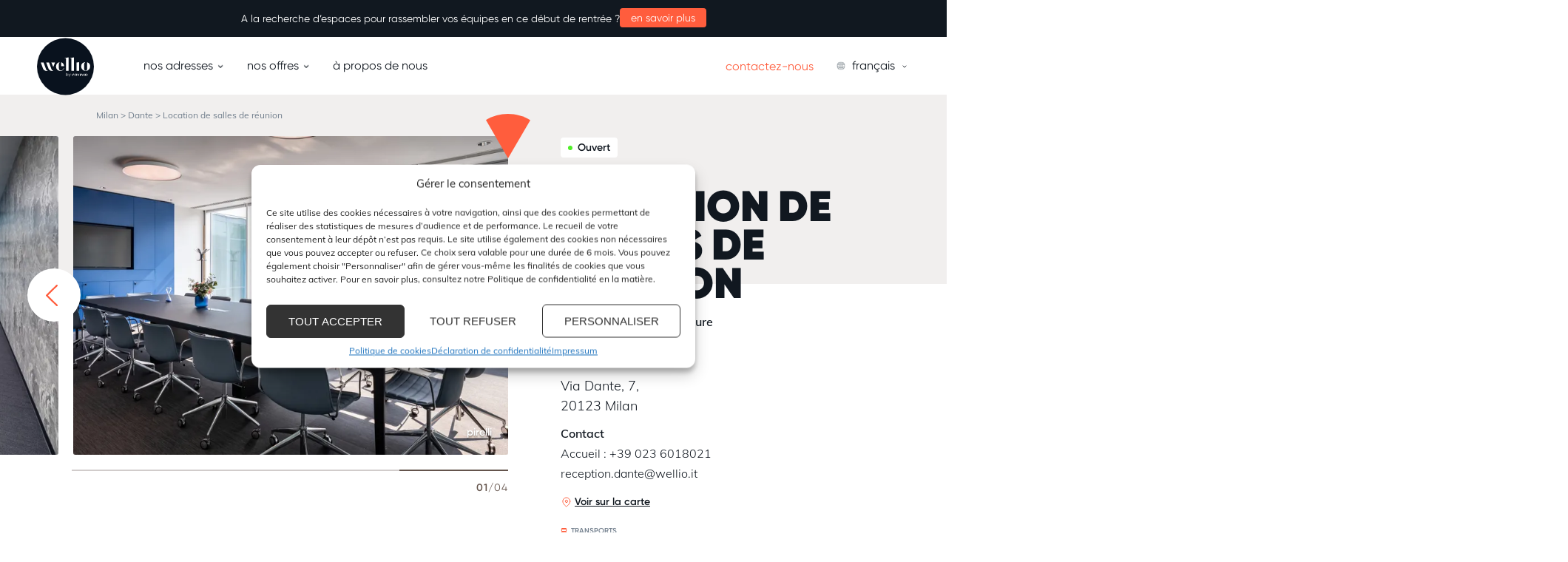

--- FILE ---
content_type: text/html; charset=UTF-8
request_url: https://wellio.com/fr/milan-dante/location-de-salle-de-reunion/
body_size: 31168
content:
<!DOCTYPE html>
<html class="no-js" lang="fr-FR">
<head>
	<script type="text/javascript">
		//<![CDATA[
		(function(){
			var c = document.documentElement.className;
			c = c.replace(/no-js/, 'js');
			document.documentElement.className = c;
		})();
		//]]>
	</script>

	<meta charset="UTF-8" />
	<meta http-equiv="Content-Type" content="text/html; charset=UTF-8" />
	<meta name="viewport" content="initial-scale=1.0" />
	<meta http-equiv="x-ua-compatible" content="ie=edge">
	<link rel="dns-prefetch" href="https://p1.parsely.com/">

	<!-- Statistics script Complianz GDPR/CCPA -->
						<script data-category="functional">
							(function(w,d,s,l,i){w[l]=w[l]||[];w[l].push({'gtm.start':
		new Date().getTime(),event:'gtm.js'});var f=d.getElementsByTagName(s)[0],
	j=d.createElement(s),dl=l!='dataLayer'?'&l='+l:'';j.async=true;j.src=
	'https://www.googletagmanager.com/gtm.js?id='+i+dl;f.parentNode.insertBefore(j,f);
})(window,document,'script','dataLayer','GTM-W6CR56T');

const revokeListeners = [];
window.addRevokeListener = (callback) => {
	revokeListeners.push(callback);
};
document.addEventListener("cmplz_revoke", function (e) {
	cmplz_set_cookie('cmplz_consent_mode', 'revoked', false );
	revokeListeners.forEach((callback) => {
		callback();
	});
});

const consentListeners = [];
/**
 * Called from GTM template to set callback to be executed when user consent is provided.
 * @param callback
 */
window.addConsentUpdateListener = (callback) => {
	consentListeners.push(callback);
};
document.addEventListener("cmplz_fire_categories", function (e) {
	var consentedCategories = e.detail.categories;
	const consent = {
		'security_storage': "granted",
		'functionality_storage': "granted",
		'personalization_storage':  cmplz_in_array( 'preferences', consentedCategories ) ? 'granted' : 'denied',
		'analytics_storage':  cmplz_in_array( 'statistics', consentedCategories ) ? 'granted' : 'denied',
		'ad_storage': cmplz_in_array( 'marketing', consentedCategories ) ? 'granted' : 'denied',
		'ad_user_data': cmplz_in_array( 'marketing', consentedCategories ) ? 'granted' : 'denied',
		'ad_personalization': cmplz_in_array( 'marketing', consentedCategories ) ? 'granted' : 'denied',
	};

	//don't use automatic prefixing, as the TM template needs to be sure it's cmplz_.
	let consented = [];
	for (const [key, value] of Object.entries(consent)) {
		if (value === 'granted') {
			consented.push(key);
		}
	}
	cmplz_set_cookie('cmplz_consent_mode', consented.join(','), false );
	consentListeners.forEach((callback) => {
		callback(consent);
	});
});
						</script><!-- Script Center statistics script Complianz GDPR/CCPA -->
				<script  type="text/plain"
											 data-category="statistics">
                    <!-- Matomo -->

  var _paq = window._paq = window._paq || [];
  /* tracker methods like "setCustomDimension" should be called before "trackPageView" */
  _paq.push(['trackPageView']);
  _paq.push(['enableLinkTracking']);
  (function() {
    var u="https://covivio.matomo.cloud/";
    _paq.push(['setTrackerUrl', u+'matomo.php']);
    _paq.push(['setSiteId', '2']);
    var d=document, g=d.createElement('script'), s=d.getElementsByTagName('script')[0];
    g.async=true; g.src='//cdn.matomo.cloud/covivio.matomo.cloud/matomo.js'; s.parentNode.insertBefore(g,s);
  })();

<!-- End Matomo Code -->


				</script>
				<script type="text/plain" data-service="facebook" data-category="marketing">
			!function(f,b,e,v,n,t,s)
			{if(f.fbq)return;n=f.fbq=function(){n.callMethod?
			n.callMethod.apply(n,arguments):n.queue.push(arguments)};
			if(!f._fbq)f._fbq=n;n.push=n;n.loaded=!0;n.version='2.0';
			n.queue=[];t=b.createElement(e);t.async=!0;
			t.src=v;s=b.getElementsByTagName(e)[0];
			s.parentNode.insertBefore(t,s)}(window, document,'script',
			'https://connect.facebook.net/en_US/fbevents.js');
			fbq('init', '1444574012778976');
			fbq('track', 'PageView');
		</script>
		<noscript><img height="1" width="1" style="display:none" src="https://www.facebook.com/tr?id=1444574012778976&ev=PageView&noscript=1"/></noscript><meta name='robots' content='index, follow, max-image-preview:large, max-snippet:-1, max-video-preview:-1' />
<link rel="alternate" href="https://wellio.com/it/dante/sale-riunioni/" hreflang="it" />
<link rel="alternate" href="https://wellio.com/fr/milan-dante/location-de-salle-de-reunion/" hreflang="fr" />
<link rel="alternate" href="https://wellio.com/dante-2/meeting-rooms/" hreflang="en" />
<link rel="alternate" href="https://wellio.com/dante-2/meeting-rooms/" hreflang="x-default" />

<!-- Google Tag Manager for WordPress by gtm4wp.com -->
<script data-cfasync="false" data-pagespeed-no-defer>
	var gtm4wp_datalayer_name = "dataLayer";
	var dataLayer = dataLayer || [];
</script>
<!-- End Google Tag Manager for WordPress by gtm4wp.com -->
	<title>Salles de réunion à Milan • Wellio Milan Dante</title>
	<meta name="description" content="Notre agence Wellio Milan Dante vous propose la location de salle de réunion pour recevoir vos clients ou collaborateurs. Rendez-vous à Via Dante, l’artère milanaise la plus commerçante." />
	<link rel="canonical" href="https://wellio.com/fr/milan-dante/location-de-salle-de-reunion/" />
	<meta property="og:locale" content="fr_FR" />
	<meta property="og:locale:alternate" content="it_IT" />
	<meta property="og:locale:alternate" content="en_GB" />
	<meta property="og:type" content="article" />
	<meta property="og:title" content="Salles de réunion à Milan • Wellio Milan Dante" />
	<meta property="og:description" content="Notre agence Wellio Milan Dante vous propose la location de salle de réunion pour recevoir vos clients ou collaborateurs. Rendez-vous à Via Dante, l’artère milanaise la plus commerçante." />
	<meta property="og:url" content="https://wellio.com/fr/milan-dante/location-de-salle-de-reunion/" />
	<meta property="og:site_name" content="Wellio by Covivio" />
	<meta property="article:modified_time" content="2025-05-07T16:11:57+00:00" />
	<meta name="twitter:card" content="summary_large_image" />
	<script type="application/ld+json" class="yoast-schema-graph">{"@context":"https://schema.org","@graph":[{"@type":"WebPage","@id":"https://wellio.com/fr/milan-dante/location-de-salle-de-reunion/","url":"https://wellio.com/fr/milan-dante/location-de-salle-de-reunion/","name":"Salles de réunion à Milan • Wellio Milan Dante","isPartOf":{"@id":"https://wellio.com/fr/#website"},"datePublished":"2020-09-20T19:57:17+00:00","dateModified":"2025-05-07T16:11:57+00:00","description":"Notre agence Wellio Milan Dante vous propose la location de salle de réunion pour recevoir vos clients ou collaborateurs. Rendez-vous à Via Dante, l’artère milanaise la plus commerçante.","breadcrumb":{"@id":"https://wellio.com/fr/milan-dante/location-de-salle-de-reunion/#breadcrumb"},"inLanguage":"fr-FR","potentialAction":[{"@type":"ReadAction","target":["https://wellio.com/fr/milan-dante/location-de-salle-de-reunion/"]}]},{"@type":"BreadcrumbList","@id":"https://wellio.com/fr/milan-dante/location-de-salle-de-reunion/#breadcrumb","itemListElement":[{"@type":"ListItem","position":1,"name":"Milan"},{"@type":"ListItem","position":2,"name":"Dante","item":"https://wellio.com/fr/milan-dante/"},{"@type":"ListItem","position":3,"name":"Location de salles de réunion"}]},{"@type":"WebSite","@id":"https://wellio.com/fr/#website","url":"https://wellio.com/fr/","name":"Wellio by Covivio","description":"Le pro-working des espaces de travail pour les pros","potentialAction":[{"@type":"SearchAction","target":{"@type":"EntryPoint","urlTemplate":"https://wellio.com/fr/?s={search_term_string}"},"query-input":{"@type":"PropertyValueSpecification","valueRequired":true,"valueName":"search_term_string"}}],"inLanguage":"fr-FR"}]}</script>


<link rel='dns-prefetch' href='//wellio.com' />
<link rel='preconnect' href='https://wellio.com' />
<link rel='stylesheet' id='bea-wellio-blocks-experts-css' href='https://wellio.com/app/plugins/bea-wellio-blocks/dist/experts.css?ver=3b7e9700b8' media='all' />
<link rel='stylesheet' id='bea-wellio-blocks-map-pro-spots-css' href='https://wellio.com/app/plugins/bea-wellio-blocks/dist/map-pro-spots.css?ver=7348c704f2' media='all' />
<link rel='stylesheet' id='bea-wellio-blocks-place-slider-css' href='https://wellio.com/app/plugins/bea-wellio-blocks/dist/place-slider.css?ver=022d616e05' media='all' />
<link rel='stylesheet' id='bea-wellio-blocks-witco-coworking-css' href='https://wellio.com/app/plugins/bea-wellio-blocks/dist/witco-coworking.css?ver=885d157d50' media='all' />
<link rel='stylesheet' id='bea-wellio-blocks-witco-meeting-css' href='https://wellio.com/app/plugins/bea-wellio-blocks/dist/witco-meeting.css?ver=5b1beb9ce5' media='all' />
<link rel='stylesheet' id='sbi_styles-css' href='https://wellio.com/app/plugins/instagram-feed-pro/css/sbi-styles.min.css?ver=f9e9e6c3c4' media='all' />
<link rel='stylesheet' id='wp-block-library-css' href='https://wellio.com/wp/wp-includes/css/dist/block-library/style.min.css?ver=9934e37b9e' media='all' />
<style id='wp-block-library-theme-inline-css'>
.wp-block-audio :where(figcaption){color:#555;font-size:13px;text-align:center}.is-dark-theme .wp-block-audio :where(figcaption){color:#ffffffa6}.wp-block-audio{margin:0 0 1em}.wp-block-code{border:1px solid #ccc;border-radius:4px;font-family:Menlo,Consolas,monaco,monospace;padding:.8em 1em}.wp-block-embed :where(figcaption){color:#555;font-size:13px;text-align:center}.is-dark-theme .wp-block-embed :where(figcaption){color:#ffffffa6}.wp-block-embed{margin:0 0 1em}.blocks-gallery-caption{color:#555;font-size:13px;text-align:center}.is-dark-theme .blocks-gallery-caption{color:#ffffffa6}:root :where(.wp-block-image figcaption){color:#555;font-size:13px;text-align:center}.is-dark-theme :root :where(.wp-block-image figcaption){color:#ffffffa6}.wp-block-image{margin:0 0 1em}.wp-block-pullquote{border-bottom:4px solid;border-top:4px solid;color:currentColor;margin-bottom:1.75em}.wp-block-pullquote cite,.wp-block-pullquote footer,.wp-block-pullquote__citation{color:currentColor;font-size:.8125em;font-style:normal;text-transform:uppercase}.wp-block-quote{border-left:.25em solid;margin:0 0 1.75em;padding-left:1em}.wp-block-quote cite,.wp-block-quote footer{color:currentColor;font-size:.8125em;font-style:normal;position:relative}.wp-block-quote.has-text-align-right{border-left:none;border-right:.25em solid;padding-left:0;padding-right:1em}.wp-block-quote.has-text-align-center{border:none;padding-left:0}.wp-block-quote.is-large,.wp-block-quote.is-style-large,.wp-block-quote.is-style-plain{border:none}.wp-block-search .wp-block-search__label{font-weight:700}.wp-block-search__button{border:1px solid #ccc;padding:.375em .625em}:where(.wp-block-group.has-background){padding:1.25em 2.375em}.wp-block-separator.has-css-opacity{opacity:.4}.wp-block-separator{border:none;border-bottom:2px solid;margin-left:auto;margin-right:auto}.wp-block-separator.has-alpha-channel-opacity{opacity:1}.wp-block-separator:not(.is-style-wide):not(.is-style-dots){width:100px}.wp-block-separator.has-background:not(.is-style-dots){border-bottom:none;height:1px}.wp-block-separator.has-background:not(.is-style-wide):not(.is-style-dots){height:2px}.wp-block-table{margin:0 0 1em}.wp-block-table td,.wp-block-table th{word-break:normal}.wp-block-table :where(figcaption){color:#555;font-size:13px;text-align:center}.is-dark-theme .wp-block-table :where(figcaption){color:#ffffffa6}.wp-block-video :where(figcaption){color:#555;font-size:13px;text-align:center}.is-dark-theme .wp-block-video :where(figcaption){color:#ffffffa6}.wp-block-video{margin:0 0 1em}:root :where(.wp-block-template-part.has-background){margin-bottom:0;margin-top:0;padding:1.25em 2.375em}
</style>
<style id='safe-svg-svg-icon-style-inline-css'>
.safe-svg-cover{text-align:center}.safe-svg-cover .safe-svg-inside{display:inline-block;max-width:100%}.safe-svg-cover svg{height:100%;max-height:100%;max-width:100%;width:100%}

</style>
<style id='classic-theme-styles-inline-css'>
/*! This file is auto-generated */
.wp-block-button__link{color:#fff;background-color:#32373c;border-radius:9999px;box-shadow:none;text-decoration:none;padding:calc(.667em + 2px) calc(1.333em + 2px);font-size:1.125em}.wp-block-file__button{background:#32373c;color:#fff;text-decoration:none}
</style>
<style id='global-styles-inline-css'>
:root{--wp--preset--aspect-ratio--square: 1;--wp--preset--aspect-ratio--4-3: 4/3;--wp--preset--aspect-ratio--3-4: 3/4;--wp--preset--aspect-ratio--3-2: 3/2;--wp--preset--aspect-ratio--2-3: 2/3;--wp--preset--aspect-ratio--16-9: 16/9;--wp--preset--aspect-ratio--9-16: 9/16;--wp--preset--color--black: #000000;--wp--preset--color--cyan-bluish-gray: #abb8c3;--wp--preset--color--white: #ffffff;--wp--preset--color--pale-pink: #f78da7;--wp--preset--color--vivid-red: #cf2e2e;--wp--preset--color--luminous-vivid-orange: #ff6900;--wp--preset--color--luminous-vivid-amber: #fcb900;--wp--preset--color--light-green-cyan: #7bdcb5;--wp--preset--color--vivid-green-cyan: #00d084;--wp--preset--color--pale-cyan-blue: #8ed1fc;--wp--preset--color--vivid-cyan-blue: #0693e3;--wp--preset--color--vivid-purple: #9b51e0;--wp--preset--gradient--vivid-cyan-blue-to-vivid-purple: linear-gradient(135deg,rgba(6,147,227,1) 0%,rgb(155,81,224) 100%);--wp--preset--gradient--light-green-cyan-to-vivid-green-cyan: linear-gradient(135deg,rgb(122,220,180) 0%,rgb(0,208,130) 100%);--wp--preset--gradient--luminous-vivid-amber-to-luminous-vivid-orange: linear-gradient(135deg,rgba(252,185,0,1) 0%,rgba(255,105,0,1) 100%);--wp--preset--gradient--luminous-vivid-orange-to-vivid-red: linear-gradient(135deg,rgba(255,105,0,1) 0%,rgb(207,46,46) 100%);--wp--preset--gradient--very-light-gray-to-cyan-bluish-gray: linear-gradient(135deg,rgb(238,238,238) 0%,rgb(169,184,195) 100%);--wp--preset--gradient--cool-to-warm-spectrum: linear-gradient(135deg,rgb(74,234,220) 0%,rgb(151,120,209) 20%,rgb(207,42,186) 40%,rgb(238,44,130) 60%,rgb(251,105,98) 80%,rgb(254,248,76) 100%);--wp--preset--gradient--blush-light-purple: linear-gradient(135deg,rgb(255,206,236) 0%,rgb(152,150,240) 100%);--wp--preset--gradient--blush-bordeaux: linear-gradient(135deg,rgb(254,205,165) 0%,rgb(254,45,45) 50%,rgb(107,0,62) 100%);--wp--preset--gradient--luminous-dusk: linear-gradient(135deg,rgb(255,203,112) 0%,rgb(199,81,192) 50%,rgb(65,88,208) 100%);--wp--preset--gradient--pale-ocean: linear-gradient(135deg,rgb(255,245,203) 0%,rgb(182,227,212) 50%,rgb(51,167,181) 100%);--wp--preset--gradient--electric-grass: linear-gradient(135deg,rgb(202,248,128) 0%,rgb(113,206,126) 100%);--wp--preset--gradient--midnight: linear-gradient(135deg,rgb(2,3,129) 0%,rgb(40,116,252) 100%);--wp--preset--font-size--small: 13px;--wp--preset--font-size--medium: 20px;--wp--preset--font-size--large: 36px;--wp--preset--font-size--x-large: 42px;--wp--preset--spacing--20: 0.44rem;--wp--preset--spacing--30: 0.67rem;--wp--preset--spacing--40: 1rem;--wp--preset--spacing--50: 1.5rem;--wp--preset--spacing--60: 2.25rem;--wp--preset--spacing--70: 3.38rem;--wp--preset--spacing--80: 5.06rem;--wp--preset--shadow--natural: 6px 6px 9px rgba(0, 0, 0, 0.2);--wp--preset--shadow--deep: 12px 12px 50px rgba(0, 0, 0, 0.4);--wp--preset--shadow--sharp: 6px 6px 0px rgba(0, 0, 0, 0.2);--wp--preset--shadow--outlined: 6px 6px 0px -3px rgba(255, 255, 255, 1), 6px 6px rgba(0, 0, 0, 1);--wp--preset--shadow--crisp: 6px 6px 0px rgba(0, 0, 0, 1);}:where(.is-layout-flex){gap: 0.5em;}:where(.is-layout-grid){gap: 0.5em;}body .is-layout-flex{display: flex;}.is-layout-flex{flex-wrap: wrap;align-items: center;}.is-layout-flex > :is(*, div){margin: 0;}body .is-layout-grid{display: grid;}.is-layout-grid > :is(*, div){margin: 0;}:where(.wp-block-columns.is-layout-flex){gap: 2em;}:where(.wp-block-columns.is-layout-grid){gap: 2em;}:where(.wp-block-post-template.is-layout-flex){gap: 1.25em;}:where(.wp-block-post-template.is-layout-grid){gap: 1.25em;}.has-black-color{color: var(--wp--preset--color--black) !important;}.has-cyan-bluish-gray-color{color: var(--wp--preset--color--cyan-bluish-gray) !important;}.has-white-color{color: var(--wp--preset--color--white) !important;}.has-pale-pink-color{color: var(--wp--preset--color--pale-pink) !important;}.has-vivid-red-color{color: var(--wp--preset--color--vivid-red) !important;}.has-luminous-vivid-orange-color{color: var(--wp--preset--color--luminous-vivid-orange) !important;}.has-luminous-vivid-amber-color{color: var(--wp--preset--color--luminous-vivid-amber) !important;}.has-light-green-cyan-color{color: var(--wp--preset--color--light-green-cyan) !important;}.has-vivid-green-cyan-color{color: var(--wp--preset--color--vivid-green-cyan) !important;}.has-pale-cyan-blue-color{color: var(--wp--preset--color--pale-cyan-blue) !important;}.has-vivid-cyan-blue-color{color: var(--wp--preset--color--vivid-cyan-blue) !important;}.has-vivid-purple-color{color: var(--wp--preset--color--vivid-purple) !important;}.has-black-background-color{background-color: var(--wp--preset--color--black) !important;}.has-cyan-bluish-gray-background-color{background-color: var(--wp--preset--color--cyan-bluish-gray) !important;}.has-white-background-color{background-color: var(--wp--preset--color--white) !important;}.has-pale-pink-background-color{background-color: var(--wp--preset--color--pale-pink) !important;}.has-vivid-red-background-color{background-color: var(--wp--preset--color--vivid-red) !important;}.has-luminous-vivid-orange-background-color{background-color: var(--wp--preset--color--luminous-vivid-orange) !important;}.has-luminous-vivid-amber-background-color{background-color: var(--wp--preset--color--luminous-vivid-amber) !important;}.has-light-green-cyan-background-color{background-color: var(--wp--preset--color--light-green-cyan) !important;}.has-vivid-green-cyan-background-color{background-color: var(--wp--preset--color--vivid-green-cyan) !important;}.has-pale-cyan-blue-background-color{background-color: var(--wp--preset--color--pale-cyan-blue) !important;}.has-vivid-cyan-blue-background-color{background-color: var(--wp--preset--color--vivid-cyan-blue) !important;}.has-vivid-purple-background-color{background-color: var(--wp--preset--color--vivid-purple) !important;}.has-black-border-color{border-color: var(--wp--preset--color--black) !important;}.has-cyan-bluish-gray-border-color{border-color: var(--wp--preset--color--cyan-bluish-gray) !important;}.has-white-border-color{border-color: var(--wp--preset--color--white) !important;}.has-pale-pink-border-color{border-color: var(--wp--preset--color--pale-pink) !important;}.has-vivid-red-border-color{border-color: var(--wp--preset--color--vivid-red) !important;}.has-luminous-vivid-orange-border-color{border-color: var(--wp--preset--color--luminous-vivid-orange) !important;}.has-luminous-vivid-amber-border-color{border-color: var(--wp--preset--color--luminous-vivid-amber) !important;}.has-light-green-cyan-border-color{border-color: var(--wp--preset--color--light-green-cyan) !important;}.has-vivid-green-cyan-border-color{border-color: var(--wp--preset--color--vivid-green-cyan) !important;}.has-pale-cyan-blue-border-color{border-color: var(--wp--preset--color--pale-cyan-blue) !important;}.has-vivid-cyan-blue-border-color{border-color: var(--wp--preset--color--vivid-cyan-blue) !important;}.has-vivid-purple-border-color{border-color: var(--wp--preset--color--vivid-purple) !important;}.has-vivid-cyan-blue-to-vivid-purple-gradient-background{background: var(--wp--preset--gradient--vivid-cyan-blue-to-vivid-purple) !important;}.has-light-green-cyan-to-vivid-green-cyan-gradient-background{background: var(--wp--preset--gradient--light-green-cyan-to-vivid-green-cyan) !important;}.has-luminous-vivid-amber-to-luminous-vivid-orange-gradient-background{background: var(--wp--preset--gradient--luminous-vivid-amber-to-luminous-vivid-orange) !important;}.has-luminous-vivid-orange-to-vivid-red-gradient-background{background: var(--wp--preset--gradient--luminous-vivid-orange-to-vivid-red) !important;}.has-very-light-gray-to-cyan-bluish-gray-gradient-background{background: var(--wp--preset--gradient--very-light-gray-to-cyan-bluish-gray) !important;}.has-cool-to-warm-spectrum-gradient-background{background: var(--wp--preset--gradient--cool-to-warm-spectrum) !important;}.has-blush-light-purple-gradient-background{background: var(--wp--preset--gradient--blush-light-purple) !important;}.has-blush-bordeaux-gradient-background{background: var(--wp--preset--gradient--blush-bordeaux) !important;}.has-luminous-dusk-gradient-background{background: var(--wp--preset--gradient--luminous-dusk) !important;}.has-pale-ocean-gradient-background{background: var(--wp--preset--gradient--pale-ocean) !important;}.has-electric-grass-gradient-background{background: var(--wp--preset--gradient--electric-grass) !important;}.has-midnight-gradient-background{background: var(--wp--preset--gradient--midnight) !important;}.has-small-font-size{font-size: var(--wp--preset--font-size--small) !important;}.has-medium-font-size{font-size: var(--wp--preset--font-size--medium) !important;}.has-large-font-size{font-size: var(--wp--preset--font-size--large) !important;}.has-x-large-font-size{font-size: var(--wp--preset--font-size--x-large) !important;}
:where(.wp-block-post-template.is-layout-flex){gap: 1.25em;}:where(.wp-block-post-template.is-layout-grid){gap: 1.25em;}
:where(.wp-block-columns.is-layout-flex){gap: 2em;}:where(.wp-block-columns.is-layout-grid){gap: 2em;}
:root :where(.wp-block-pullquote){font-size: 1.5em;line-height: 1.6;}
</style>
<link rel='stylesheet' id='anchor-block-public-styles-css' href='https://wellio.com/app/plugins/anchor-block/public/anchor-block.css?ver=4be4b10758' media='all' />
<link rel='stylesheet' id='cmplz-general-css' href='https://wellio.com/app/plugins/complianz-gdpr-premium/assets/css/cookieblocker.min.css?ver=12acc5bb01' media='all' />
<link rel='stylesheet' id='searchwp-live-search-css' href='https://wellio.com/app/plugins/searchwp-live-ajax-search/assets/styles/style.css?ver=9ec7bba30f' media='all' />
<style id='searchwp-live-search-inline-css'>
.searchwp-live-search-result .searchwp-live-search-result--title a {
  font-size: 16px;
}
.searchwp-live-search-result .searchwp-live-search-result--price {
  font-size: 14px;
}
.searchwp-live-search-result .searchwp-live-search-result--add-to-cart .button {
  font-size: 14px;
}

</style>
<link rel='stylesheet' id='searchwp-forms-css' href='https://wellio.com/app/plugins/searchwp/assets/css/frontend/search-forms.css?ver=d8fa920a41' media='all' />
<link rel='stylesheet' id='theme-style-css' href='https://wellio.com/app/themes/wellio/dist/assets/app.1df007da.min.css?ver=20b92727f8' media='all' />
<script src="https://wellio.com/wp/wp-includes/js/jquery/jquery.min.js?ver=dc93230c76" id="jquery-core-js"></script>
<script src="https://wellio.com/wp/wp-includes/js/jquery/jquery-migrate.min.js?ver=08c7a043b0" id="jquery-migrate-js"></script>
<script src="https://wellio.com/app/plugins/stop-user-enumeration/frontend/js/frontend.js?ver=78d8f0befc" id="stop-user-enumeration-js" defer data-wp-strategy="defer"></script>
<meta name="trustpilot-one-time-domain-verification-id" content="cf94c5b2-8b2c-4ba3-ba7a-e3313775ace5" />			<style>.cmplz-hidden {
					display: none !important;
				}</style>
<!-- Google Tag Manager for WordPress by gtm4wp.com -->
<!-- GTM Container placement set to automatic -->
<script data-cfasync="false" data-pagespeed-no-defer type="text/javascript">
	var dataLayer_content = {"pagePostType":"page","pagePostType2":"single-page","pagePostAuthor":"Maxime Genest"};
	dataLayer.push( dataLayer_content );
</script>
<script data-cfasync="false">
(function(w,d,s,l,i){w[l]=w[l]||[];w[l].push({'gtm.start':
new Date().getTime(),event:'gtm.js'});var f=d.getElementsByTagName(s)[0],
j=d.createElement(s),dl=l!='dataLayer'?'&l='+l:'';j.async=true;j.src=
'//www.googletagmanager.com/gtm.js?id='+i+dl;f.parentNode.insertBefore(j,f);
})(window,document,'script','dataLayer','GTM-W6CR56T');
</script>
<!-- End Google Tag Manager for WordPress by gtm4wp.com --><link rel="preload" href="https://wellio.com/wp-json/banner/get-banner" as="fetch" crossorigin="anonymous"></head>
<body data-cmplz=1 class="page-template-default page page-id-4707 page-child parent-pageid-304 wp-embed-responsive hide-recaptcha">
	
<!-- GTM Container placement set to automatic -->
<!-- Google Tag Manager (noscript) -->
				<noscript><iframe src="https://www.googletagmanager.com/ns.html?id=GTM-W6CR56T" height="0" width="0" style="display:none;visibility:hidden" aria-hidden="true"></iframe></noscript>
<!-- End Google Tag Manager (noscript) -->	
<!-- GTM Container placement set to automatic -->
<!-- Google Tag Manager (noscript) --><style>.banner-info{display: none;}</style><div id="banner-info" class="banner-info"></div><script>
const banners_vars = { current_language: "fr-FR", get_banner: "https://wellio.com/wp-json/banner/get-banner" };
</script>
<script>
!async function(){const n=document.body,{current_language:a,get_banner:e}=banners_vars,t=document.getElementById("banner-info"),i=await fetch(e+`?lang=${a}`),{data:{enable:l,display_only_homepage:s,link:o,title:r,titleMobile:c}}=await i.json();l&&(s&&!n.classList.contains("home")||(t.innerHTML=`<div class="container"><div class="banner-info__title banner-info__title--mobile">${c}</div><div class="banner-info__title banner-info__title--desktop">${r}</div> <a href="${o?.url}" title="${o?.title}" target="${o?.target}" class="banner-info__link"><span>${o?.title}</span><svg xmlns="http://www.w3.org/2000/svg" width="24" height="24" fill="none" aria-hidden="true" class="banner-info__icon"><path d="M5.209 13h11.17l-4.88 4.88c-.39.39-.39 1.03 0 1.42.39.39 1.02.39 1.41 0l6.59-6.59a.996.996 0 0 0 0-1.41l-6.58-6.6a.996.996 0 1 0-1.41 1.41l4.87 4.89H5.209c-.55 0-1 .45-1 1s.45 1 1 1Z" fill="#FFF"/></svg></a></div>`,n.classList.add("banner-info--shown")))}();
</script>
<style>.banner-info{position:relative;z-index:10;display:none;-webkit-box-pack:start;-ms-flex-pack:start;justify-content:flex-start;width:100%;height:0;padding:.6875rem 0;font-family:Gilroy,arial,verdana,sans-serif;font-size:.875rem;color:#fff;pointer-events:none;-ms-touch-action:none;touch-action:none;background-color:#111820;opacity:0;-webkit-transition:all .2s ease;transition:all .2s ease}.banner-info,.banner-info .container{-webkit-box-align:center;-ms-flex-align:center;align-items:center}.banner-info .container{display:-webkit-box;display:-ms-flexbox;display:flex;gap:.75rem;-webkit-box-pack:center;-ms-flex-pack:center;justify-content:center;text-align:center}.banner-info__title{line-height:1.4}.banner-info__title>*{margin:0}.banner-info__title a{color:#fff;text-decoration:underline}.banner-info a.banner-info__link{display:-webkit-inline-box;display:-ms-inline-flexbox;display:inline-flex;-webkit-box-align:center;-ms-flex-align:center;align-items:center;-webkit-box-pack:center;-ms-flex-pack:center;justify-content:center;height:1.625rem;padding:0 .9375rem;margin-bottom:.125rem;font-size:.875rem;line-height:1.625rem;color:#fff;text-decoration:none;white-space:nowrap;background-color:#ff5d3d;border-radius:.25rem}.banner-info a.banner-info__link:before{display:block;content:"";speak:none;position:absolute;top:0;right:0;bottom:0;left:0}.banner-info a.banner-info__link:hover{background-color:#ff320a}.banner-info--shown .banner-info{display:-webkit-box;display:-ms-flexbox;display:flex;height:auto;pointer-events:inherit;-ms-touch-action:inherit;touch-action:inherit;opacity:1}@media screen and (max-width:63.9375em){.banner-info .container{gap:1.5rem}.banner-info__title--mobile+.banner-info__title--desktop{display:none}.banner-info a.banner-info__link{width:1.5rem!important;height:1.5rem!important;border-radius:1.5rem!important;padding:0}.banner-info a.banner-info__link span{position:absolute!important;width:.0625rem!important;height:.0625rem!important;padding:0!important;overflow:hidden!important;-webkit-clip-path:inset(50%)!important;clip-path:inset(50%)!important;white-space:nowrap!important;border:0!important}}@media screen and (min-width:64em){.banner-info__icon,.banner-info__title--mobile{display:none}}</style>
	<!-- Skip links -->
	<div class="skip-links">
	<span class="skip-links__label">Liens d’accès rapides</span>
	<ul class="skip-links__list">
		<li class="skip-links__item"><a href="#menu" class="skip-links__link">Aller à la navigation principale</a></li>
		<li class="skip-links__item"><a href="#content" class="skip-links__link">Aller au contenu</a></li>
		<li class="skip-links__item"><a href="#footer" class="skip-links__link">Aller au pied de page</a></li>
	</ul>
</div>

	<header class="header" id="header" role="banner" aria-label="Entête de page">
		<div class="inner">
			<!-- Main logo -->
			
<div class="header__logo header__logo--main">
			<a href="https://wellio.com/fr/" class="header__logo-link" title="Retour à la page d’accueil">
	
			<img class="header__logo-img is-mobile lazyload" data-src="https://wellio.com/app/uploads/2020/07/logo-header-mobile.svg" />
	
			<img class="header__logo-img is-desktop lazyload" data-src="https://wellio.com/app/uploads/2020/09/logo-wellio-desktop.svg" />
	
			</a>
	</div>

			<!-- Main & secondary navigation -->
			<div class="nav__container-all">
				
<nav class="nav nav--main" id="menu" role="navigation" aria-label="Navigation principale">
	<!-- Burger button -->
	<button class="burger is-mobile">
		<span class="line"></span>
		<span class="sr-only">Menu</span>
	</button>

	<!-- Main navigation -->
			<ul class="navlist">
							<span class="navlist__item-title navlist__title is-mobile">
					En France et en Europe					</span>
											<li class="navlist__item navlist__item--has-children">
													<a href="#" title="Nos adresses" class="navlist__item-link menu-link">
							Nos adresses								<span class="navlist__item-children-count">(10)</span>
								<svg class="icon icon-arrow-right" aria-hidden="true" role="img"><use xmlns:xlink="http://www.w3.org/1999/xlink" xlink:href="#icon-arrow-right"></use></svg>							</a>
														<ul class="navsublist navsublist--1">
								<div class="navsublist__item-blocks">
									<button class="navsublist__close is-mobile" title="">
										<svg class="icon icon-arrow-right" aria-hidden="true" role="img"><use xmlns:xlink="http://www.w3.org/1999/xlink" xlink:href="#icon-arrow-right"></use></svg>									</button>
																				<div class="navsublist__item-blocks-elt">
												<!-- Level 2 surtitre -->
																									<span class="navsublist__item-title navsublist__title">
														Paris													</span>
																								<!--  Level 2 list -->
												
														<li class="navsublist__item">
														<!-- Level 2 item -->
																													<a href="https://wellio.com/fr/paris-saint-lazare/"  title="Saint-Lazare" class="navsublist__item-link menu-link ">
																Saint-Lazare															</a>
																												</li>
														
														<li class="navsublist__item">
														<!-- Level 2 item -->
																													<a href="https://wellio.com/fr/paris-gare-de-lyon/"  title="Gare de Lyon" class="navsublist__item-link menu-link ">
																Gare de Lyon															</a>
																												</li>
														
														<li class="navsublist__item">
														<!-- Level 2 item -->
																													<a href="https://wellio.com/fr/paris-montmartre/"  title="Montmartre" class="navsublist__item-link menu-link ">
																Montmartre															</a>
																												</li>
														
														<li class="navsublist__item">
														<!-- Level 2 item -->
																													<a href="https://wellio.com/fr/paris-gobelins/"  title="Gobelins" class="navsublist__item-link menu-link ">
																Gobelins															</a>
																												</li>
														
														<li class="navsublist__item">
														<!-- Level 2 item -->
																													<a href="https://wellio.com/fr/paris-la-defense/"  title="La Défense" class="navsublist__item-link menu-link ">
																La Défense															</a>
																												</li>
																										</div>
																							<div class="navsublist__item-blocks-elt">
												<!-- Level 2 surtitre -->
																									<span class="navsublist__item-title navsublist__title">
														Bordeaux													</span>
																								<!--  Level 2 list -->
												
														<li class="navsublist__item">
														<!-- Level 2 item -->
																													<a href="https://wellio.com/fr/bordeaux-cite-numerique/"  title="Cité numérique" class="navsublist__item-link menu-link ">
																Cité numérique															</a>
																												</li>
																										</div>
																							<div class="navsublist__item-blocks-elt">
												<!-- Level 2 surtitre -->
																									<span class="navsublist__item-title navsublist__title">
														Marseille													</span>
																								<!--  Level 2 list -->
												
														<li class="navsublist__item">
														<!-- Level 2 item -->
																													<a href="https://wellio.com/fr/marseille-la-joliette/"  title="La Joliette" class="navsublist__item-link menu-link ">
																La Joliette															</a>
																												</li>
																										</div>
																							<div class="navsublist__item-blocks-elt">
												<!-- Level 2 surtitre -->
																									<span class="navsublist__item-title navsublist__title">
														Lyon													</span>
																								<!--  Level 2 list -->
												
														<li class="navsublist__item">
														<!-- Level 2 item -->
																													<a href="https://wellio.com/fr/lyon-part-dieu/"  title="Part-Dieu" class="navsublist__item-link menu-link ">
																Part-Dieu															</a>
																												</li>
																										</div>
																							<div class="navsublist__item-blocks-elt">
												<!-- Level 2 surtitre -->
																									<span class="navsublist__item-title navsublist__title">
														Milan													</span>
																								<!--  Level 2 list -->
												
														<li class="navsublist__item">
														<!-- Level 2 item -->
																													<a href="https://wellio.com/fr/milan-dante/"  title="Dante" class="navsublist__item-link menu-link ">
																Dante															</a>
																												</li>
														
														<li class="navsublist__item">
														<!-- Level 2 item -->
																													<a href="https://wellio.com/fr/duomo/"  title="Duomo" class="navsublist__item-link menu-link ">
																Duomo															</a>
																												</li>
																										</div>
																			</div>
							</ul>
												</li>
											<span class="navlist__item-title navlist__title is-mobile">
					Travailler					</span>
											<li class="navlist__item navlist__item--has-children">
													<a href="#" title="Nos offres" class="navlist__item-link menu-link">
							Nos offres								<span class="navlist__item-children-count">(3)</span>
								<svg class="icon icon-arrow-right" aria-hidden="true" role="img"><use xmlns:xlink="http://www.w3.org/1999/xlink" xlink:href="#icon-arrow-right"></use></svg>							</a>
														<ul class="navsublist navsublist--2">
								<div class="navsublist__item-blocks">
									<button class="navsublist__close is-mobile" title="">
										<svg class="icon icon-arrow-right" aria-hidden="true" role="img"><use xmlns:xlink="http://www.w3.org/1999/xlink" xlink:href="#icon-arrow-right"></use></svg>									</button>
																				<div class="navsublist__item-blocks-elt">
												<!-- Level 2 surtitre -->
																									<span class="navsublist__item-title navsublist__title">
														Au quotidien													</span>
																								<!--  Level 2 list -->
												
														<li class="navsublist__item">
														<!-- Level 2 item -->
																													<a href="https://wellio.com/fr/offres-bureaux-privatifs/"  title="Bureaux privatifs" class="navsublist__item-link menu-link ">
																Bureaux privatifs															</a>
																												</li>
																										</div>
																							<div class="navsublist__item-blocks-elt">
												<!-- Level 2 surtitre -->
																									<span class="navsublist__item-title navsublist__title">
														Pour l&#039;occasion													</span>
																								<!--  Level 2 list -->
												
														<li class="navsublist__item">
														<!-- Level 2 item -->
																													<a href="https://wellio.com/fr/offres-salles-de-reunion/"  title="Salles de réunion" class="navsublist__item-link menu-link ">
																Salles de réunion															</a>
																												</li>
														
														<li class="navsublist__item">
														<!-- Level 2 item -->
																													<a href="https://wellio.com/fr/espaces-evenements/"  title="Événements à la carte" class="navsublist__item-link menu-link ">
																Événements à la carte															</a>
																												</li>
																										</div>
																			</div>
							</ul>
												</li>
											<span class="navlist__item-title navlist__title is-mobile">
					À propos de nous					</span>
											<li class="navlist__item">
													<a href="https://wellio.com/fr/a-propos-de-wellio/" title="À propos de nous" class="navlist__item-link menu-link">
							À propos de nous							</a>
													</li>
						
			<!-- Contact link -->
											<li class="navlist__item navlist__item--contact">
					<a href="https://wellio.com/fr/contact/?offer=150&#038;place=304" class="menu-link" title="Contactez-nous">
					Contactez-nous					</a>
				</li>
			
			<!-- Customer link -->
					</ul>
	
</nav>
<nav class="nav nav--secondary" id="secondary-menu" role="navigation" aria-label="Navigation secondaire">
	<ul class="navlist">
					<!-- Customer link -->
						<li class="navlist__item navlist__item--customer is-mobile">
				<a href="https://wellio.witco.app/auth/login?offer=150&#038;place=304" target="_blank" class="menu-link" title="Espace client">
					Espace client				</a>
			</li>
		
		<!-- Lang switcher -->
					<li class="navlist__item navlist__item--lang">
				<svg class="icon icon-map is-desktop" aria-hidden="true" role="img"><use xmlns:xlink="http://www.w3.org/1999/xlink" xlink:href="#icon-map"></use></svg><select name="lang_choice_1" id="lang_choice_1" class="pll-switcher-select">
	<option value="https://wellio.com/it/dante/sale-riunioni/" lang="it-IT">Italiano</option>
	<option value="https://wellio.com/fr/milan-dante/location-de-salle-de-reunion/" lang="fr-FR" selected='selected'>Français</option>
	<option value="https://wellio.com/dante-2/meeting-rooms/" lang="en-GB">English</option>

</select>
<script>
					document.getElementById( "lang_choice_1" ).addEventListener( "change", function ( event ) { location.href = event.currentTarget.value; } )
				</script><svg class="icon icon-arrow-right" aria-hidden="true" role="img"><use xmlns:xlink="http://www.w3.org/1999/xlink" xlink:href="#icon-arrow-right"></use></svg></div>
			</li>
			</ul>
</nav>
			</div>
		</div>
	</header>
<main class="main main--content" id="content" role="main" aria-label="Contenu principal">
	<div class="inner">
		<div class="container">
			<div class="wysiwyg">
				<!-- Breadcrumb navigation -->
				<div id="breadcrumb" class="nav nav--breadcrumb is-desktop"><span><span>Milan</span> &gt; <span><a href="https://wellio.com/fr/milan-dante/">Dante</a></span> &gt; <span class="breadcrumb_last" aria-current="page">Location de salles de réunion</span></span></div>
				<!-- Content -->
				<div id="banner-block_afd453a6bc538217a2bb33211808e93e" class="block banner banner--place-offer banner--place-offer-meeting">
	<div class="row">
		<!-- intro -->
		<div class="banner__intro">
							<div class="banner__open-status">
									<div class="banner__open-status-item">
						<svg class="icon icon-status-opened banner__open-status-item-icon" aria-hidden="true" role="img"><use xmlns:xlink="http://www.w3.org/1999/xlink" xlink:href="#icon-status-opened"></use></svg>						Ouvert					</div>
								</div>
			
			<h1 class="banner__title">
				 <span class="banner__title-prefix"> Milan Dante</span> Location de salles de réunion			</h1>

							<ul class="banner__description-list">
															<li class="banner__description-list-item">
							<img decoding="async" width="9" height="9" src="https://wellio.com/app/uploads/2020/09/detail-money.svg" class="banner__description-list-item-icon" alt="" /><!-- data-error="No data-location found in arguments" -->							à partir de 30€ HT/heure						</li>
								</ul>
			
							<p class="banner__solutions">
					<a class="btn btn--text" href="#offres" title="Voir les offres">
						Voir les offres					</a>
				</p>
					</div>

		<!-- slider -->
				<div class="banner__slider single-slider">
			
		<div class="glide glide--images" data-direction="rtl">
		<div class="glide__slider">
			<svg class="icon icon-triangle glide__triangle" aria-hidden="true" role="img"><use xmlns:xlink="http://www.w3.org/1999/xlink" xlink:href="#icon-triangle"></use></svg>			<div class="glide__arrows" data-glide-el="controls">
				<button class="glide__arrow glide__arrow--left" data-glide-dir="&lt;" aria-label="Précédent">
					<svg class="icon icon-glide-arrow" aria-hidden="true" role="img"><use xmlns:xlink="http://www.w3.org/1999/xlink" xlink:href="#icon-glide-arrow"></use></svg>				</button>
			</div>
			<div data-glide-el="track" class="glide__track">
				<ul class="glide__slides">
										<li class="glide__slide dark-background">
							<div class="placeholder">
								<picture>
    <!-- data-location="slider-banner-nolazyload" -->
    <source srcset="https://wellio.com/gravity:sm/rs:fill:768:563/app/uploads/2023/11/wellio-milan-dante-2020-diego-de-pol-059-scaled.jpg, https://wellio.com/gravity:sm/rs:fill:1288:916/app/uploads/2023/11/wellio-milan-dante-2020-diego-de-pol-059-scaled.jpg 2x" />
    <img decoding="async" src="https://wellio.com/gravity:sm/rs:fill:768:563/app/uploads/2023/11/wellio-milan-dante-2020-diego-de-pol-059-scaled.jpg" fetchpriority="high" width="768" height="563" class="priority glide__slide-img" alt="">
</picture>							</div>
															<p class="glide__legend">Pirelli</p>
													</li>
												<li class="glide__slide dark-background">
							<div class="placeholder">
								<noscript>
    <!-- data-location="slider-banner" -->
    <img decoding="async" src="https://wellio.com/gravity:sm/rs:fill:1288:916/app/uploads/2023/11/wellio-milan-dante-2020-diego-de-pol-082-scaled.jpg" class="lazyload glide__slide-img" alt="" />
</noscript>
<picture>
    <!--[if IE 9]><video style="display: none"><![endif]-->

    <source data-srcset="https://wellio.com/gravity:sm/rs:fill:768:563/app/uploads/2023/11/wellio-milan-dante-2020-diego-de-pol-082-scaled.jpg, https://wellio.com/gravity:sm/rs:fill:1288:916/app/uploads/2023/11/wellio-milan-dante-2020-diego-de-pol-082-scaled.jpg 2x" srcset="[data-uri]" />

    <!--[if IE 9]></video><![endif]-->
    <img decoding="async" src="[data-uri]" class="lazyload glide__slide-img" alt=""/>
</picture>							</div>
															<p class="glide__legend">Palazzo Dell&#039;Arte</p>
													</li>
												<li class="glide__slide dark-background">
							<div class="placeholder">
								<noscript>
    <!-- data-location="slider-banner" -->
    <img decoding="async" src="https://wellio.com/gravity:sm/rs:fill:1288:916/app/uploads/2023/11/wellio-milan-dante-2020-diego-de-pol-051-scaled.jpg" class="lazyload glide__slide-img" alt="" />
</noscript>
<picture>
    <!--[if IE 9]><video style="display: none"><![endif]-->

    <source data-srcset="https://wellio.com/gravity:sm/rs:fill:768:563/app/uploads/2023/11/wellio-milan-dante-2020-diego-de-pol-051-scaled.jpg, https://wellio.com/gravity:sm/rs:fill:1288:916/app/uploads/2023/11/wellio-milan-dante-2020-diego-de-pol-051-scaled.jpg 2x" srcset="[data-uri]" />

    <!--[if IE 9]></video><![endif]-->
    <img decoding="async" src="[data-uri]" class="lazyload glide__slide-img" alt=""/>
</picture>							</div>
															<p class="glide__legend">Gym &#8211; Creative room</p>
													</li>
												<li class="glide__slide dark-background">
							<div class="placeholder">
								<noscript>
    <!-- data-location="slider-banner" -->
    <img decoding="async" src="https://wellio.com/gravity:sm/rs:fill:1288:916/app/uploads/2023/11/wellio-milan-dante-2020-diego-de-pol-060-scaled.jpg" class="lazyload glide__slide-img" alt="" />
</noscript>
<picture>
    <!--[if IE 9]><video style="display: none"><![endif]-->

    <source data-srcset="https://wellio.com/gravity:sm/rs:fill:768:563/app/uploads/2023/11/wellio-milan-dante-2020-diego-de-pol-060-scaled.jpg, https://wellio.com/gravity:sm/rs:fill:1288:916/app/uploads/2023/11/wellio-milan-dante-2020-diego-de-pol-060-scaled.jpg 2x" srcset="[data-uri]" />

    <!--[if IE 9]></video><![endif]-->
    <img decoding="async" src="[data-uri]" class="lazyload glide__slide-img" alt=""/>
</picture>							</div>
															<p class="glide__legend">Branca</p>
													</li>
										</ul>
			</div>
			<div class="glide__arrows" data-glide-el="controls">
				<button class="glide__arrow glide__arrow--right" data-glide-dir="&gt;" aria-label="Suivant">
					<svg class="icon icon-glide-arrow" aria-hidden="true" role="img"><use xmlns:xlink="http://www.w3.org/1999/xlink" xlink:href="#icon-glide-arrow"></use></svg>				</button>
			</div>
		</div>
		<div class="glide__pagination">
			<div class="glide__progressbar">
				<div class="glide__bar"></div>
			</div>
			<span class="glide__page"></span>
		</div>
	</div>
		</div>
		
		<!-- content -->
		<div class="banner__content">
										<div class="banner__address">
					<p>Via Dante, 7,<br />
20123 Milan</p>
<p><span style="font-size: 1rem"><strong>Contact</strong><br />
Accueil : +39 023 6018021<br />
<a href="mailto:reception.dante@wellio.it">reception.dante@wellio.it</a></span></p>
				</div>
										<p class="banner__view-map">
					<a class="btn btn--map" href="#map" title="Voir sur la carte">
						<svg class="icon icon-pointer" aria-hidden="true" role="img"><use xmlns:xlink="http://www.w3.org/1999/xlink" xlink:href="#icon-pointer"></use></svg>						<span>Voir sur la carte</span>
					</a>
				</p>
															<div class="banner__details-item banner__details-item-meeting">
						<p class="banner__label">
							<svg class="icon icon-transport banner__label-icon" aria-hidden="true" role="img"><use xmlns:xlink="http://www.w3.org/1999/xlink" xlink:href="#icon-transport"></use></svg>							Transports						</p>
						<ul class="banner__transports banner__value">
														<li class="banner__transports-item">
																			<span>Cordusio</span>
																												<div class="banner__transports-item-pictos">
											<img decoding="async" width="150" height="100" src="https://wellio.com/app/uploads/2023/11/milan-metro-1.svg" class="attachment-thumbnail size-thumbnail" alt="" /><!-- data-error="No data-location found in arguments" -->										</div>
																	</li>
																					<li class="banner__transports-item">
																			<span>Cairoli</span>
																												<div class="banner__transports-item-pictos">
											<img decoding="async" width="150" height="100" src="https://wellio.com/app/uploads/2023/11/milan-metro-1.svg" class="attachment-thumbnail size-thumbnail" alt="" /><!-- data-error="No data-location found in arguments" -->										</div>
																	</li>
																			</ul>
					</div>
							
			<!-- cta -->
					</div>

		<!-- more -->
			</div>
</div>



<div class="wp-block-anchor-block-standard" id="offres" data-anchor-padding="" style="--data-anchor-padding: 0px"></div>


<div id="mon-building-block_0e3aeb7beb56a4ab88a6d83e7ade07e2" class="block mon-building">
			<div id="js-building" data-building-id="7XR5Sx3Z3qM6Sb2cq"
							data-contactform-url="https://wellio.com/fr/contact/"
					>
							<div id="push">
					<div class="card__thumbnail">
						<div class="placeholder">
														<img data-src="https://wellio.com/app/uploads/2022/09/wellio-milan-dante-2022-010-scaled.jpg" class="card__img lazyload" />
													</div>
					</div>
					<div class="card__caption">
						<p class="card__title">Vous souhaitez plutôt organiser un événement de plus de 25 personnes ?</p>
						<div class="card__description">
							<p>Découvrez nos espaces à <strong>Wellio</strong> <strong>Milan Dante</strong> : Conférence, séminaire, rooftop&#8230;</p>
						</div>
						<a class="btn btn--primary" href="https://wellio.com/fr/milan-dante/espaces-evenements/" title="Découvrez">
							Découvrez						</a>
					</div>
				</div>
					</div>
	</div>


<div id="seo-text-block_1ac1f44a2b0824329edcb41775240488" class="block seo-text readmore">
	<!-- title -->
	
	<!-- text -->
			<div class="seo-text__text  readmore__text">
			<h2>Salle de réunion à louer Wellio Milan Dante</h2>
<p>La <a href="https://wellio.com/fr/offres-salles-de-reunion/">location de salle de réunion</a> est la solution pour recevoir vos clients ou partenaires dans un cadre professionnel et valoriser votre image de marque. Au sein de notre <a href="https://wellio.com/fr/milan-dante/">espace de pro-working <strong>Wellio Milan Dante</strong></a>, découvrez nos lieux conçus pour vous permettre d’échanger en toute sérénité. Notre offre détaillée ci-dessous.</p>
<h2>Salle de réunion à louer dans notre espace Milan</h2>
<h3>Un cadre professionnel</h3>
<p>C’est au sein d’un impressionnant immeuble au style architectural milanais que notre site <strong>Wellio Milan Dante</strong> abrite ses locaux. <strong>Façade néoclassique</strong> et esprit des lieux imaginés avec Cristofori Santi Architetti, le style de chaque étage est une représentation différente des <strong>mouvements artistiques milanais</strong> : poétique, radical, épique et style Milan 900.</p>
<h3>Louer une salle de réunion Wellio Milan Dante : notre offre</h3>
<p>Pour la <strong>location de salle de réunion</strong> à Milan, 8 espaces sont disponibles, <strong>à partir de 4 € HT par heure et par personne</strong>.</p>
<p><strong>Pour 8 personnes</strong> : 3 salles disponibles. PIRELLI / CREATIVE MEETING ROOM GYM / BRANCA. <strong>32,00 € HT par heure ou 288,00 € HT par jour</strong>.</p>
<p><strong>Pour 10 personnes</strong> : 1 salle disponible. PALAZZO DELL’ARTE. <strong>40,00 € HT par heure ou 360,00 € HT par jour</strong>.</p>
<p><strong>Pour 14 personnes</strong> : 2 salles disponibles. CASA MUNARI / MONTECATINI. <strong>70,00 € HT par heure ou 630,00 € HT par jour</strong>.</p>
<p><strong>Pour 26 personnes</strong> : 1 salle disponible. EVENT SPACE. <strong>104,00 € HT par heure ou 936,00 € HT par jour</strong>.</p>
<p><strong>Pour 34 personnes</strong> : 1 salle disponible. EVENT SPACE LARGE. <strong>132,00 € HT par heure ou 1 224 € HT par jour</strong>.</p>
<h3>Nos services inclus dans l’offre</h3>
<p>Toutes nos salles de réunions sont équipées <strong>Plug &amp; Play</strong> pour votre confort professionnel.<br />
Une <strong>équipe aux petits soins</strong> est présente et disponible en cas de besoin, à l’instar de nos <strong>managers Wellio</strong>.<br />
De nombreux <strong>espaces informels</strong> sont à disposition des membres et viendront parfaire votre expérience chez <strong>Wellio Milan Dante</strong> : rooftop panoramique, patio extérieur, bar, cuisine, bulles…<br />
Ces <strong>espaces communs</strong> sont l’opportunité idéale pour rencontrer des professionnels aux profils variés et étoffer votre réseau. Un <strong>espace de travail partagé</strong> est avant tout un lieu d’échange et de convivialité.</p>
<h2>Via Dante : en plein cœur de l’effervescence milanaise</h2>
<p>Notre espace <strong>Wellio Milan</strong> est situé <strong>Via Dante 7</strong>, 20123 Milano, Italie.<br />
Via Dante se trouve entre le <strong>château Sforzesco</strong> et la <strong>place Cordusio</strong>. Reconnue comme étant la rue commerçante milanaise la plus en vogue, l’ambiance y est joviale et chaleureuse.<br />
Les nombreux bâtiments des 18e et 19e siècles sont remarquables. Parmi eux, on peut citer le <strong>Piccolo Teatro</strong> milanais.</p>
		</div>
	
	<!-- texte bloqué a 3 lignes max, lire la suite pour dérouler si plus long -->
			<a class="seo-text__cta bt btn--text readmore__button" href="#" title="Lire plus" data-text-toggle="Lire moins">Lire plus</a>
	</div>



<div class="wp-block-anchor-block-standard" id="services" data-anchor-padding="" style="--data-anchor-padding: 0px"></div>


<div id="services-block_89061ae08bee912b194749ca06f0fb10" class="block services services--dark dark-background">
	<div class="row">
		<!-- title -->
					<h2 class="services__title">Chez Wellio, c&#039;est inclus</h2>
				<!-- list -->
					<ul class="services__list">
								<li class="services__list-item">
											<span class="services__list-item-icon">
							<img decoding="async" width="69" height="133" src="https://wellio.com/app/uploads/2026/01/wellio-plug-and-play-noir.svg" class="lazyload" alt="" /><!-- data-error="No data-location found in arguments" -->						</span>
																<span class="services__list-item-title">
							Plug &amp; Play						</span>
																<span class="services__list-item-text">
							équipement IT complet et configuration sur-mesure						</span>
										</li>
										<li class="services__list-item">
											<span class="services__list-item-icon">
							<img loading="lazy" decoding="async" width="154" height="89" src="https://wellio.com/app/uploads/2026/01/wellio-equipe-dedie-noir.svg" class="lazyload" alt="" /><!-- data-error="No data-location found in arguments" -->						</span>
																<span class="services__list-item-title">
							Équipe aux petits soins						</span>
																<span class="services__list-item-text">
							toujours à vos côtés pour vos événements						</span>
										</li>
										<li class="services__list-item">
											<span class="services__list-item-icon">
							<img loading="lazy" decoding="async" width="96" height="102" src="https://wellio.com/app/uploads/2026/01/wellio-cafe-noir.svg" class="lazyload" alt="" /><!-- data-error="No data-location found in arguments" -->						</span>
																<span class="services__list-item-title">
							Rafraîchissement toujours assurés						</span>
																<span class="services__list-item-text">
							café, thé et eau disponibles dans chaque salle						</span>
										</li>
										<li class="services__list-item">
											<span class="services__list-item-icon">
							<img loading="lazy" decoding="async" width="119" height="119" src="https://wellio.com/app/uploads/2026/01/wellio-environnement-sain-noir.svg" class="lazyload" alt="" /><!-- data-error="No data-location found in arguments" -->						</span>
																<span class="services__list-item-title">
							Des espaces lumineux						</span>
																<span class="services__list-item-text">
							la majorité de nos salles bénéficient de lumière naturelle						</span>
										</li>
										<li class="services__list-item">
											<span class="services__list-item-icon">
							<img loading="lazy" decoding="async" width="140" height="92" src="https://wellio.com/app/uploads/2026/01/wellio-coworking-noir.svg" class="lazyload" alt="" /><!-- data-error="No data-location found in arguments" -->						</span>
																<span class="services__list-item-title">
							Espaces informels à disposition						</span>
																<span class="services__list-item-text">
							bar, lounge, rooftop, alcôve&#8230; pour travailler ou se détendre autrement						</span>
										</li>
								</ul>
			</div>
</div>


<div id="additional-services-block_1dfa870b60ad8d31bce442cb945fdc82" class="block additional-services dark-background">
	<div class="row">
		<!-- title -->
					<h2 class="additional-services__title">
				Chez Wellio, c&#039;est (aussi) possible				<svg class="icon icon-prestations additional-services__title-icon" aria-hidden="true" role="img"><use xmlns:xlink="http://www.w3.org/1999/xlink" xlink:href="#icon-prestations"></use></svg>			</h2>
		
		<!-- list -->
					<ul class="additional-services__list">
								<li class="additional-services__list-item">
											<span class="additional-services__list-item-title">
							Un service traiteur sur-mesure						</span>
																<div class="additional-services__list-item-text">
							<p>petit-déjeuner, pause gourmande, plateaux repas, cocktail ou dîner&#8230; sélectionnez votre prestation parmi une large gamme de choix</p>
						</div>
										</li>
										<li class="additional-services__list-item">
											<span class="additional-services__list-item-title">
							Des animations qui font la différence						</span>
																<div class="additional-services__list-item-text">
							<p>ateliers de mixologie, chanteur live ou karaoké, théâtre d’impro, animations musicales, escape game…</p>
						</div>
										</li>
								</ul>
		
		<!-- cta -->
		<a href="https://wellio.com/fr/contact/?offer=150&#038;place=304" class="btn btn--primary additional-services__cta" >Contactez-nous</a>	</div>
</div>


<div id="singular-addresses-block_fd0bb5217daf2da6bd17e6be615c65c5" class="block singular-addresses singular-addresses--option3">
	<div class="row">
		<div class="singular-addresses__content">
			<div class="singular-addresses__content-inner">
				<svg class="icon icon-triangle singular-addresses__icon" aria-hidden="true" role="img"><use xmlns:xlink="http://www.w3.org/1999/xlink" xlink:href="#icon-triangle"></use></svg>
									<h2 class="singular-addresses__title">
						Des espaces communs à votre disposition					</h2>
															</div>
					</div>
							<div class="singular-addresses__slider single-slider">
				
		<div class="glide glide--images" data-direction="ltr">
		<div class="glide__slider">
			<svg class="icon icon-triangle glide__triangle" aria-hidden="true" role="img"><use xmlns:xlink="http://www.w3.org/1999/xlink" xlink:href="#icon-triangle"></use></svg>			<div class="glide__arrows" data-glide-el="controls">
				<button class="glide__arrow glide__arrow--left" data-glide-dir="&lt;" aria-label="Précédent">
					<svg class="icon icon-glide-arrow" aria-hidden="true" role="img"><use xmlns:xlink="http://www.w3.org/1999/xlink" xlink:href="#icon-glide-arrow"></use></svg>				</button>
			</div>
			<div data-glide-el="track" class="glide__track">
				<ul class="glide__slides">
										<li class="glide__slide dark-background">
							<div class="placeholder">
								<noscript>
    <!-- data-location="slider-addresses" -->
    <img decoding="async" src="https://wellio.com/gravity:sm/rs:fill:1254:800/app/uploads/2023/11/wellio-milan-dante-2020-diego-de-pol-090-scaled.jpg" class="lazyload glide__slide-img" alt="" />
</noscript>
<picture>
    <!--[if IE 9]><video style="display: none"><![endif]-->

    <source data-srcset="https://wellio.com/gravity:sm/rs:fill:768:490/app/uploads/2023/11/wellio-milan-dante-2020-diego-de-pol-090-scaled.jpg, https://wellio.com/gravity:sm/rs:fill:1254:800/app/uploads/2023/11/wellio-milan-dante-2020-diego-de-pol-090-scaled.jpg 2x" srcset="[data-uri]" />

    <!--[if IE 9]></video><![endif]-->
    <img decoding="async" src="[data-uri]" class="lazyload glide__slide-img" alt=""/>
</picture>							</div>
															<p class="glide__legend">Patio</p>
													</li>
												<li class="glide__slide dark-background">
							<div class="placeholder">
								<noscript>
    <!-- data-location="slider-addresses" -->
    <img decoding="async" src="https://wellio.com/gravity:sm/rs:fill:1254:800/app/uploads/2023/11/wellio-milan-dante-2020-diego-de-pol-063-scaled.jpg" class="lazyload glide__slide-img" alt="" />
</noscript>
<picture>
    <!--[if IE 9]><video style="display: none"><![endif]-->

    <source data-srcset="https://wellio.com/gravity:sm/rs:fill:768:490/app/uploads/2023/11/wellio-milan-dante-2020-diego-de-pol-063-scaled.jpg, https://wellio.com/gravity:sm/rs:fill:1254:800/app/uploads/2023/11/wellio-milan-dante-2020-diego-de-pol-063-scaled.jpg 2x" srcset="[data-uri]" />

    <!--[if IE 9]></video><![endif]-->
    <img decoding="async" src="[data-uri]" class="lazyload glide__slide-img" alt=""/>
</picture>							</div>
															<p class="glide__legend">Lounge Bar</p>
													</li>
												<li class="glide__slide dark-background">
							<div class="placeholder">
								<noscript>
    <!-- data-location="slider-addresses" -->
    <img decoding="async" src="https://wellio.com/gravity:sm/rs:fill:1254:800/app/uploads/2023/11/wellio-milan-dante-2020-diego-de-pol-056-scaled.jpg" class="lazyload glide__slide-img" alt="" />
</noscript>
<picture>
    <!--[if IE 9]><video style="display: none"><![endif]-->

    <source data-srcset="https://wellio.com/gravity:sm/rs:fill:768:490/app/uploads/2023/11/wellio-milan-dante-2020-diego-de-pol-056-scaled.jpg, https://wellio.com/gravity:sm/rs:fill:1254:800/app/uploads/2023/11/wellio-milan-dante-2020-diego-de-pol-056-scaled.jpg 2x" srcset="[data-uri]" />

    <!--[if IE 9]></video><![endif]-->
    <img decoding="async" src="[data-uri]" class="lazyload glide__slide-img" alt=""/>
</picture>							</div>
															<p class="glide__legend">Rooftop</p>
													</li>
												<li class="glide__slide dark-background">
							<div class="placeholder">
								<noscript>
    <!-- data-location="slider-addresses" -->
    <img decoding="async" src="https://wellio.com/gravity:sm/rs:fill:1254:800/app/uploads/2023/11/wellio-milan-dante-2020-diego-de-pol-120-scaled.jpg" class="lazyload glide__slide-img" alt="" />
</noscript>
<picture>
    <!--[if IE 9]><video style="display: none"><![endif]-->

    <source data-srcset="https://wellio.com/gravity:sm/rs:fill:768:490/app/uploads/2023/11/wellio-milan-dante-2020-diego-de-pol-120-scaled.jpg, https://wellio.com/gravity:sm/rs:fill:1254:800/app/uploads/2023/11/wellio-milan-dante-2020-diego-de-pol-120-scaled.jpg 2x" srcset="[data-uri]" />

    <!--[if IE 9]></video><![endif]-->
    <img decoding="async" src="[data-uri]" class="lazyload glide__slide-img" alt=""/>
</picture>							</div>
															<p class="glide__legend">Kitchen</p>
													</li>
												<li class="glide__slide dark-background">
							<div class="placeholder">
								<noscript>
    <!-- data-location="slider-addresses" -->
    <img decoding="async" src="https://wellio.com/gravity:sm/rs:fill:1254:800/app/uploads/2023/11/wellio-milan-dante-2020-diego-de-pol-087-scaled.jpg" class="lazyload glide__slide-img" alt="" />
</noscript>
<picture>
    <!--[if IE 9]><video style="display: none"><![endif]-->

    <source data-srcset="https://wellio.com/gravity:sm/rs:fill:768:490/app/uploads/2023/11/wellio-milan-dante-2020-diego-de-pol-087-scaled.jpg, https://wellio.com/gravity:sm/rs:fill:1254:800/app/uploads/2023/11/wellio-milan-dante-2020-diego-de-pol-087-scaled.jpg 2x" srcset="[data-uri]" />

    <!--[if IE 9]></video><![endif]-->
    <img decoding="async" src="[data-uri]" class="lazyload glide__slide-img" alt=""/>
</picture>							</div>
															<p class="glide__legend">Play Room</p>
													</li>
												<li class="glide__slide dark-background">
							<div class="placeholder">
								<noscript>
    <!-- data-location="slider-addresses" -->
    <img decoding="async" src="https://wellio.com/gravity:sm/rs:fill:1254:800/app/uploads/2023/11/wellio-milan-dante-2020-diego-de-pol-074-scaled.jpg" class="lazyload glide__slide-img" alt="" />
</noscript>
<picture>
    <!--[if IE 9]><video style="display: none"><![endif]-->

    <source data-srcset="https://wellio.com/gravity:sm/rs:fill:768:490/app/uploads/2023/11/wellio-milan-dante-2020-diego-de-pol-074-scaled.jpg, https://wellio.com/gravity:sm/rs:fill:1254:800/app/uploads/2023/11/wellio-milan-dante-2020-diego-de-pol-074-scaled.jpg 2x" srcset="[data-uri]" />

    <!--[if IE 9]></video><![endif]-->
    <img decoding="async" src="[data-uri]" class="lazyload glide__slide-img" alt=""/>
</picture>							</div>
															<p class="glide__legend">Alcôves</p>
													</li>
										</ul>
			</div>
			<div class="glide__arrows" data-glide-el="controls">
				<button class="glide__arrow glide__arrow--right" data-glide-dir="&gt;" aria-label="Suivant">
					<svg class="icon icon-glide-arrow" aria-hidden="true" role="img"><use xmlns:xlink="http://www.w3.org/1999/xlink" xlink:href="#icon-glide-arrow"></use></svg>				</button>
			</div>
		</div>
		<div class="glide__pagination">
			<div class="glide__progressbar">
				<div class="glide__bar"></div>
			</div>
			<span class="glide__page"></span>
		</div>
	</div>
			</div>
			</div>
</div>



<div class="wp-block-anchor-block-standard" id="map" data-anchor-padding="" style="--data-anchor-padding: 0px"></div>


<div id="map-pro-spots-block_d8cf2a76c59c88a25debed39a1c22a25" class="block map-pro-spots dark-background">
	<div class="row">
		<div class="map-pro-spots__caption">
					<h2 class="block__title">Les pro-spots à proximité</h2>
		
						<ul class="map-pro-spots__filters">
								<li>
					<button
						aria-controls="js-map"
						aria-pressed="false"
						type="button"
						class="btn btn--small btn--outline"
						data-value="afterwork"
					>
						afterwork					</button>
				</li>
								<li>
					<button
						aria-controls="js-map"
						aria-pressed="false"
						type="button"
						class="btn btn--small btn--outline"
						data-value="dejeuner-daffaires"
					>
						déjeuner d&#039;affaires					</button>
				</li>
								<li>
					<button
						aria-controls="js-map"
						aria-pressed="false"
						type="button"
						class="btn btn--small btn--outline"
						data-value="sport"
					>
						sport					</button>
				</li>
							</ul>
					</div>
		<div class="map-pro-spots__canvas">
						<div
				id="js-map-map-pro-spots-block_d8cf2a76c59c88a25debed39a1c22a25"
				class="map-pro-spots__map js-map"
				data-lat="45.466619"
				data-lng="9.184320"
			>
								<ul class="map-pro-spots__list">
												<li
								class="map-pro-spots__item"
																								data-lat="45.463797"
								data-lng="9.191211"
																								data-description=""
																data-title="Terrazza Aperol"
																															>
								Terrazza Aperol							</li>
														<li
								class="map-pro-spots__item"
																								data-lat="45.469619"
								data-lng="9.190921"
																								data-description=""
																data-title="Mandarin Bar &amp; Bistrot"
																															>
								Mandarin Bar &amp; Bistrot							</li>
														<li
								class="map-pro-spots__item"
																								data-lat="45.467082"
								data-lng="9.189060"
																								data-description=""
																data-title="Café Trussardi"
																															>
								Café Trussardi							</li>
														<li
								class="map-pro-spots__item"
																								data-lat="45.473049"
								data-lng="9.173212"
																								data-description=""
																data-title="Just Cavalli Restaurant &amp; Club"
																															>
								Just Cavalli Restaurant &amp; Club							</li>
														<li
								class="map-pro-spots__item"
																								data-lat="45.468448"
								data-lng="9.181513"
																								data-description=""
																data-title="20 Hours Club"
																															>
								20 Hours Club							</li>
														<li
								class="map-pro-spots__item"
																								data-lat="45.465649"
								data-lng="9.186919"
																								data-title="Métro 1 - Cordusio"
																															>
								Métro 1 &#8211; Cordusio							</li>
														<li
								class="map-pro-spots__item"
																								data-lat="45.468166"
								data-lng="9.182371"
																								data-title="Tram 1 - Cairoli"
																															>
								Tram 1 &#8211; Cairoli							</li>
														<li
								class="map-pro-spots__item"
																								data-lat="45.468249"
								data-lng="9.182395"
																								data-title="Tram 4 - Cairoli"
																															>
								Tram 4 &#8211; Cairoli							</li>
														<li
								class="map-pro-spots__item"
																								data-lat="45.468240"
								data-lng="9.182038"
																								data-title="Métro 1 - Cairoli"
																															>
								Métro 1 &#8211; Cairoli							</li>
											</ul>
							</div>
					</div>
	</div>
</div>




<div id="social-block_6cf358e7e026ac143d482c643523daae" class="block social">
	<ul class="social__list">
					<li class="social__item social__item--facebook">
				<button class="social__item-button" data-href="https://www.facebook.com/people/wellio/61556432773066" title="Page Facebook de Wellio">
					<span class="sr-only">Page Facebook de Wellio</span>
					<svg class="icon icon-facebook social__item-icon" aria-hidden="true" role="img"><use xmlns:xlink="http://www.w3.org/1999/xlink" xlink:href="#icon-facebook"></use></svg>				</button>
			</li>
									<li class="social__item social__item--linkedin">
				<button class="social__item-button" data-href="https://www.linkedin.com/company/wellioprowork" title="Profil LinkedIn de Wellio">
					<span class="sr-only">Profil LinkedIn de Wellio</span>
					<svg class="icon icon-linkedin social__item-icon" aria-hidden="true" role="img"><use xmlns:xlink="http://www.w3.org/1999/xlink" xlink:href="#icon-linkedin"></use></svg>				</button>
			</li>
							<li class="social__item social__item--instagram">
				<button class="social__item-button" data-href="https://www.instagram.com/wellio/" title="Profil Instagram de Wellio">
					<span class="sr-only">Profil Instagram de Wellio</span>
					<svg class="icon icon-instagram social__item-icon" aria-hidden="true" role="img"><use xmlns:xlink="http://www.w3.org/1999/xlink" xlink:href="#icon-instagram"></use></svg>				</button>
			</li>
			</ul>
</div>
			</div>
		</div>
	</div>
</main>
	<footer id="footer" class="footer" role="complementary" aria-label="Pied de page">
		<!-- Footer navigation -->
			<nav class="nav nav--footer" role="navigation" aria-label="Navigation de pied de page">
		<div class="inner">
			<div class="container">
				<!-- list -->
				<ul class="navlist">
												<li class="navlist__item">
								<a href="https://wellio.com/fr/mentions-legales/" title="Mentions légales" class="navlist__item-link">
									Mentions légales								</a>
							</li>
														<li class="navlist__item">
								<a href="https://wellio.com/fr/politique-de-confidentialite/" title="Politique de confidentialité" class="navlist__item-link">
									Politique de confidentialité								</a>
							</li>
														<li class="navlist__item">
								<a href="https://wellio.com/fr/cgv/" title="CGV" class="navlist__item-link">
									CGV								</a>
							</li>
														<li class="navlist__item">
								<a href="https://wellio.com/fr/cgu/" title="CGU" class="navlist__item-link">
									CGU								</a>
							</li>
														<li class="navlist__item">
								<a href="https://wellio.com/fr/contact/" title="Nous contacter" class="navlist__item-link">
									Nous contacter								</a>
							</li>
														<li class="navlist__item">
								<a href="https://wellio.com/fr/faq/" title="FAQ" class="navlist__item-link">
									FAQ								</a>
							</li>
														<li class="navlist__item">
								<a href="https://wellio.com/fr/plan-du-site/" title="Plan du site" class="navlist__item-link">
									Plan du site								</a>
							</li>
											</ul>
			</div>
		</div>
	</nav>

		<!-- Footer signature -->
		
<div class="footer__signature">
	<div class="inner">
		<div class="container">
							<span class="footer__signature-text">
					Une offre 100% sur-mesure, du bureau à l&#039;immeuble entier, pensée par				</span>
															<a href="https://www.covivio.eu/fr/" title="Une offre 100% sur-mesure, du bureau à l&#039;immeuble entier, pensée par COVIVIO" target="_blank">
										<img width="200" height="34" src="https://wellio.com/app/uploads/2020/07/logo-footer.svg" class="attachment-thumbnail size-thumbnail" alt="" decoding="async" loading="lazy" /><!-- data-error="No data-location found in arguments" -->											</a>
														</div>
	</div>
</div>

		<!-- Cursor -->
	</footer>
	<div id="modal"></div>
	<script type="text/javascript">_linkedin_partner_id="1157249"; window._linkedin_data_partner_ids = window._linkedin_data_partner_ids || []; window._linkedin_data_partner_ids.push(_linkedin_partner_id); </script><script type="text/javascript"> (function(){var s = document.getElementsByTagName("script")[0]; var b = document.createElement("script"); b.type = "text/javascript";b.async = true; b.src = "https://snap.licdn.com/li.lms-analytics/insight.min.js"; s.parentNode.insertBefore(b, s);})(); </script> <noscript> <img height="1" width="1" style="display:none;" alt="" src="https://px.ads.linkedin.com/collect/?pid=1157249&fmt=gif" /> </noscript>
<!-- Consent Management powered by Complianz | GDPR/CCPA Cookie Consent https://wordpress.org/plugins/complianz-gdpr -->
<div id="cmplz-cookiebanner-container"><div class="cmplz-cookiebanner cmplz-hidden banner-1 banniere-a optin cmplz-center cmplz-categories-type-view-preferences" aria-modal="true" data-nosnippet="true" role="dialog" aria-live="polite" aria-labelledby="cmplz-header-1-optin" aria-describedby="cmplz-message-1-optin">
	<div class="cmplz-header">
		<div class="cmplz-logo"></div>
		<div class="cmplz-title" id="cmplz-header-1-optin">Gérer le consentement</div>
		<div class="cmplz-close" tabindex="0" role="button" aria-label="close-dialog">
			<svg aria-hidden="true" focusable="false" data-prefix="fas" data-icon="times" class="svg-inline--fa fa-times fa-w-11" role="img" xmlns="http://www.w3.org/2000/svg" viewBox="0 0 352 512"><path fill="currentColor" d="M242.72 256l100.07-100.07c12.28-12.28 12.28-32.19 0-44.48l-22.24-22.24c-12.28-12.28-32.19-12.28-44.48 0L176 189.28 75.93 89.21c-12.28-12.28-32.19-12.28-44.48 0L9.21 111.45c-12.28 12.28-12.28 32.19 0 44.48L109.28 256 9.21 356.07c-12.28 12.28-12.28 32.19 0 44.48l22.24 22.24c12.28 12.28 32.2 12.28 44.48 0L176 322.72l100.07 100.07c12.28 12.28 32.2 12.28 44.48 0l22.24-22.24c12.28-12.28 12.28-32.19 0-44.48L242.72 256z"></path></svg>
		</div>
	</div>

	<div class="cmplz-divider cmplz-divider-header"></div>
	<div class="cmplz-body">
		<div class="cmplz-message" id="cmplz-message-1-optin">Ce site utilise des cookies nécessaires à votre navigation, ainsi que des cookies permettant de réaliser des statistiques de mesures d’audience et de performance. Le recueil de votre consentement à leur dépôt n’est pas requis. Le site utilise également des cookies non nécessaires que vous pouvez accepter ou refuser. Ce choix sera valable pour une durée de 6 mois. Vous pouvez également choisir "Personnaliser" afin de gérer vous-même les finalités de cookies que vous souhaitez activer. Pour en savoir plus, consultez notre Politique de confidentialité en la matière.</div>
		<!-- categories start -->
		<div class="cmplz-categories">
			<details class="cmplz-category cmplz-functional" >
				<summary>
						<span class="cmplz-category-header">
							<span class="cmplz-category-title">Nécessaires</span>
							<span class='cmplz-always-active'>
								<span class="cmplz-banner-checkbox">
									<input type="checkbox"
										   id="cmplz-functional-optin"
										   data-category="cmplz_functional"
										   class="cmplz-consent-checkbox cmplz-functional"
										   size="40"
										   value="1"/>
									<label class="cmplz-label" for="cmplz-functional-optin"><span class="screen-reader-text">Nécessaires</span></label>
								</span>
								Toujours activé							</span>
							<span class="cmplz-icon cmplz-open">
								<svg xmlns="http://www.w3.org/2000/svg" viewBox="0 0 448 512"  height="18" ><path d="M224 416c-8.188 0-16.38-3.125-22.62-9.375l-192-192c-12.5-12.5-12.5-32.75 0-45.25s32.75-12.5 45.25 0L224 338.8l169.4-169.4c12.5-12.5 32.75-12.5 45.25 0s12.5 32.75 0 45.25l-192 192C240.4 412.9 232.2 416 224 416z"/></svg>
							</span>
						</span>
				</summary>
				<div class="cmplz-description">
					<span class="cmplz-description-functional">Ces cookies permettent au Site internet de fonctionner de manière optimale. <br />
Vous pouvez vous y opposer et les supprimer en utilisant les paramètres de votre navigateur, cependant votre expérience utilisateur risque d’être dégradée.</span>
				</div>
			</details>

			<details class="cmplz-category cmplz-preferences" >
				<summary>
						<span class="cmplz-category-header">
							<span class="cmplz-category-title">Préférences</span>
							<span class="cmplz-banner-checkbox">
								<input type="checkbox"
									   id="cmplz-preferences-optin"
									   data-category="cmplz_preferences"
									   class="cmplz-consent-checkbox cmplz-preferences"
									   size="40"
									   value="1"/>
								<label class="cmplz-label" for="cmplz-preferences-optin"><span class="screen-reader-text">Préférences</span></label>
							</span>
							<span class="cmplz-icon cmplz-open">
								<svg xmlns="http://www.w3.org/2000/svg" viewBox="0 0 448 512"  height="18" ><path d="M224 416c-8.188 0-16.38-3.125-22.62-9.375l-192-192c-12.5-12.5-12.5-32.75 0-45.25s32.75-12.5 45.25 0L224 338.8l169.4-169.4c12.5-12.5 32.75-12.5 45.25 0s12.5 32.75 0 45.25l-192 192C240.4 412.9 232.2 416 224 416z"/></svg>
							</span>
						</span>
				</summary>
				<div class="cmplz-description">
					<span class="cmplz-description-preferences">Le stockage ou l’accès technique est nécessaire dans la finalité d’intérêt légitime de stocker des préférences qui ne sont pas demandées par l’abonné ou l’utilisateur.</span>
				</div>
			</details>

			<details class="cmplz-category cmplz-statistics" >
				<summary>
						<span class="cmplz-category-header">
							<span class="cmplz-category-title">Statistiques & analyses</span>
							<span class="cmplz-banner-checkbox">
								<input type="checkbox"
									   id="cmplz-statistics-optin"
									   data-category="cmplz_statistics"
									   class="cmplz-consent-checkbox cmplz-statistics"
									   size="40"
									   value="1"/>
								<label class="cmplz-label" for="cmplz-statistics-optin"><span class="screen-reader-text">Statistiques & analyses</span></label>
							</span>
							<span class="cmplz-icon cmplz-open">
								<svg xmlns="http://www.w3.org/2000/svg" viewBox="0 0 448 512"  height="18" ><path d="M224 416c-8.188 0-16.38-3.125-22.62-9.375l-192-192c-12.5-12.5-12.5-32.75 0-45.25s32.75-12.5 45.25 0L224 338.8l169.4-169.4c12.5-12.5 32.75-12.5 45.25 0s12.5 32.75 0 45.25l-192 192C240.4 412.9 232.2 416 224 416z"/></svg>
							</span>
						</span>
				</summary>
				<div class="cmplz-description">
					<span class="cmplz-description-statistics">Ces cookies nous permettent de réaliser des statistiques de mesures d’audiences et de performances en analysant le volume et la source du trafic sur notre site. Ces cookies permettent également d’analyser de façon anonyme le comportement des visiteurs de notre Site afin de mesurer et améliorer les performances de notre Site et de nos campagnes en ligne.<br />
Le recueil de votre consentement n’est pas requis, nous utilisons un logiciel d’analyse d’audience configuré selon les recommandations de la CNIL pour bénéficier de l’exemption de consentement.</span>
					<span class="cmplz-description-statistics-anonymous">Le stockage ou l’accès technique qui est utilisé exclusivement dans des finalités statistiques anonymes. En l’absence d’une assignation à comparaître, d’une conformité volontaire de la part de votre fournisseur d’accès à internet ou d’enregistrements supplémentaires provenant d’une tierce partie, les informations stockées ou extraites à cette seule fin ne peuvent généralement pas être utilisées pour vous identifier.</span>
				</div>
			</details>
			<details class="cmplz-category cmplz-marketing" >
				<summary>
						<span class="cmplz-category-header">
							<span class="cmplz-category-title">Marketing & Non Necessary</span>
							<span class="cmplz-banner-checkbox">
								<input type="checkbox"
									   id="cmplz-marketing-optin"
									   data-category="cmplz_marketing"
									   class="cmplz-consent-checkbox cmplz-marketing"
									   size="40"
									   value="1"/>
								<label class="cmplz-label" for="cmplz-marketing-optin"><span class="screen-reader-text">Marketing & Non Necessary</span></label>
							</span>
							<span class="cmplz-icon cmplz-open">
								<svg xmlns="http://www.w3.org/2000/svg" viewBox="0 0 448 512"  height="18" ><path d="M224 416c-8.188 0-16.38-3.125-22.62-9.375l-192-192c-12.5-12.5-12.5-32.75 0-45.25s32.75-12.5 45.25 0L224 338.8l169.4-169.4c12.5-12.5 32.75-12.5 45.25 0s12.5 32.75 0 45.25l-192 192C240.4 412.9 232.2 416 224 416z"/></svg>
							</span>
						</span>
				</summary>
				<div class="cmplz-description">
					<span class="cmplz-description-marketing">Tous les cookies qui ne sont pas particulièrement nécessaires au fonctionnement du web et qui sont utilisés spécifiquement pour collecter les Données à caractère personnel de l’utilisateur par le biais d’analyses, de publicités et d’autres contenus intégrés sont appelés cookies non nécessaires. Il est obligatoire d’obtenir le consentement de l’utilisateur avant d’utiliser ces cookies sur le Site internet.</span>
				</div>
			</details>
		</div><!-- categories end -->
			</div>

	<div class="cmplz-links cmplz-information">
		<a class="cmplz-link cmplz-manage-options cookie-statement" href="#" data-relative_url="#cmplz-manage-consent-container">Gérer les options</a>
		<a class="cmplz-link cmplz-manage-third-parties cookie-statement" href="#" data-relative_url="#cmplz-cookies-overview">Gérer les services</a>
		<a class="cmplz-link cmplz-manage-vendors tcf cookie-statement" href="#" data-relative_url="#cmplz-tcf-wrapper">Gérer {vendor_count} fournisseurs</a>
		<a class="cmplz-link cmplz-external cmplz-read-more-purposes tcf" target="_blank" rel="noopener noreferrer nofollow" href="https://cookiedatabase.org/tcf/purposes/">En savoir plus sur ces finalités</a>
			</div>

	<div class="cmplz-divider cmplz-footer"></div>

	<div class="cmplz-buttons">
		<button class="cmplz-btn cmplz-accept">TOUT ACCEPTER</button>
		<button class="cmplz-btn cmplz-deny">TOUT REFUSER</button>
		<button class="cmplz-btn cmplz-view-preferences">PERSONNALISER</button>
		<button class="cmplz-btn cmplz-save-preferences">ENREGISTRER LES PRÉFÉRENCES</button>
		<a class="cmplz-btn cmplz-manage-options tcf cookie-statement" href="#" data-relative_url="#cmplz-manage-consent-container">PERSONNALISER</a>
			</div>

	<div class="cmplz-links cmplz-documents">
		<a class="cmplz-link cookie-statement" href="#" data-relative_url="">{title}</a>
		<a class="cmplz-link privacy-statement" href="#" data-relative_url="">{title}</a>
		<a class="cmplz-link impressum" href="#" data-relative_url="">{title}</a>
			</div>

</div>
</div>
					<div id="cmplz-manage-consent" data-nosnippet="true"><button class="cmplz-btn cmplz-hidden cmplz-manage-consent manage-consent-1">Gérer le consentement</button>

</div><svg class="svg-sprite"><defs></defs><symbol id="icon-arrow-down" viewBox="0 0 8 12"><path fill="currentColor" fill-rule="evenodd" d="M6.86 8.15a.5.5 0 010 .7l-3 3a.5.5 0 01-.71 0l-3-3a.5.5 0 11.7-.7l2.65 2.64 2.65-2.64a.5.5 0 01.7 0z" clip-rule="evenodd"></path><path fill="currentColor" fill-rule="evenodd" d="M3.5 0a.5.5 0 01.5.5V11a.5.5 0 01-1 0V.5a.5.5 0 01.5-.5z" clip-rule="evenodd"></path></symbol><symbol id="icon-arrow-faq"><path stroke="#FF5D3D" stroke-linecap="round" stroke-linejoin="round" stroke-width="2" d="M1 1.14l5 5-5 5"></path></symbol><symbol id="icon-arrow-prev" viewBox="0 0 12 20"><path stroke="#111820" stroke-linecap="round" stroke-linejoin="round" stroke-width="3" d="M10 2l-8 8 8 8"></path></symbol><symbol id="icon-arrow-right" viewBox="0 0 7 12"><path stroke="currentColor" stroke-linecap="round" stroke-linejoin="round" stroke-width="2" d="M1 1l5 5-5 5"></path></symbol><symbol id="icon-arrow" viewBox="0 0 9 14"><path stroke="#fff" stroke-linecap="round" stroke-linejoin="round" stroke-width="2" d="M7.75 13L1 7l6.75-6"></path></symbol><symbol id="icon-capacity" viewBox="0 0 7 11"><path fill="#FF5D3D" fill-rule="evenodd" d="M5.229 5.24H1.865L1.445.882S1.2 0 3.546 0C5.894 0 5.65.882 5.65.882L5.23 5.24zm1.119 5.26h-.606l-.728-1.958h1.334V10.5zm-5.01 0H.7V8.542h1.401L1.338 10.5zm5.026-3.135c0 .272-.18.492-.4.492H1.118c-.221 0-.4-.22-.4-.492 0 0 .305-1.434.806-1.434H5.56c.567 0 .804 1.434.804 1.434zM7 5.483c0 .23-.135.414-.3.414-.164 0-.298-.185-.298-.414v-1.76c0-.23.134-.414.299-.414.163 0 .299.185.299.414v1.76zm-6.339 0c0 .23-.148.414-.33.414-.183 0-.331-.185-.331-.414v-1.76c0-.23.148-.414.331-.414.182 0 .33.185.33.414v1.76z" clip-rule="evenodd"></path></symbol><symbol id="icon-caret" viewBox="0 0 8 5"><path stroke="#111820" stroke-linecap="round" stroke-linejoin="round" stroke-width="1.5" d="M1 1l3 3 3-3"></path></symbol><symbol id="icon-catering" viewBox="0 0 24 24"><path fill="none" stroke="currentColor" stroke-linecap="round" stroke-linejoin="round" d="M4 3c1.7 0 3 1.3 3 3v2c0 1.7-1.3 3-3 3S1 9.7 1 8V6c0-1.7 1.3-3 3-3zm0 8v10m9-18v18m7-18v18m-7-7h-3v-3.8c0-2.7 1.1-5.3 3-7.2h0v11zm4-11v5c0 1.7 1.3 3 3 3s3-1.3 3-3V3h0"></path></symbol><symbol id="icon-chair" viewBox="0 0 14 19"><path fill="none" stroke="currentColor" stroke-linecap="round" d="M2.94 7.8l4.94-1.98c.96-.38 1.8.76 1.15 1.56L7.15 9.7a1 1 0 00-.22.63v2m0 3.97v-3.96m0 0v1.9m3.31 2.06l-2.58-1.83a1.27 1.27 0 00-.73-.23M3.55 16.3l1.69-1.17.95-.67c.22-.15.48-.22.74-.22m0 3.66v.1m-3.38-.1v.1m6.7-.1v.1"></path><path fill="none" stroke="currentColor" stroke-linecap="round" d="M.5 1s.43 5.08 1.73 6.89a4.64 4.64 0 004.3 2.17c1.72 0 5.28-1.85 5.71-1.85.43 0 .43.72.43.72"></path></symbol><symbol id="icon-check" viewBox="0 0 15 12"><path fill="#FF5D3D" d="M4.707 8.586L1.414 5.293 0 6.707l4.707 4.707 9.707-9.707L13 .293 4.707 8.586z"></path></symbol><symbol id="icon-checkbox-checked" viewBox="0 0 18 18"><rect width="17" height="17" x=".5" y=".5" stroke="#FF5D3D" rx="2.5"></rect><path fill="#000" fill-rule="evenodd" d="M11.97 5.97a.75.75 0 011.07 1.05l-3.99 4.99a.75.75 0 01-1.08.02L5.324 9.384a.75.75 0 111.06-1.06l2.094 2.093 3.473-4.425a.227.227 0 01.02-.022h-.001z" clip-rule="evenodd"></path></symbol><symbol id="icon-checkbox" viewBox="0 0 18 18"><rect width="17" height="17" x=".5" y=".5" stroke="#CEDDE5" rx="2.5"></rect></symbol><symbol id="icon-close" viewBox="0 0 64 64"><path d="M63.416 51.416l-.001-.001L44 31.999l19.415-19.416.001-.001a1.998 1.998 0 00-.001-2.827L54.243.583a1.999 1.999 0 00-2.828-.001l-.001.001-19.416 19.416L12.582.583l-.001-.001a1.998 1.998 0 00-2.827 0L.582 9.754a1.999 1.999 0 00-.001 2.827l.001.001 19.416 19.416L.582 51.414v.001a1.997 1.997 0 00.001 2.827l9.172 9.172a1.999 1.999 0 002.827.001l.001-.001 19.416-19.416 19.416 19.416.001.001a1.998 1.998 0 002.827-.001l9.172-9.172a1.999 1.999 0 00.001-2.827z"></path></symbol><symbol id="icon-description" viewBox="0 0 9 9"><path fill="#FF5D3D" d="M0 7.124v.751C0 8.495 1.512 9 3.375 9S6.75 8.496 6.75 7.875v-.75c-.726.51-2.053.75-3.375.75S.726 7.635 0 7.125zM5.625 2.25C7.488 2.25 9 1.746 9 1.125 9 .505 7.488 0 5.625 0S2.25.504 2.25 1.125c0 .62 1.512 1.125 3.375 1.125zM0 5.28v.907c0 .621 1.512 1.125 3.375 1.125S6.75 6.809 6.75 6.188V5.28c-.726.598-2.055.907-3.375.907-1.32 0-2.649-.309-3.375-.907zm7.313.194C8.32 5.279 9 4.917 9 4.5v-.75c-.408.288-1.007.485-1.688.606v1.118zM3.374 2.812C1.512 2.813 0 3.442 0 4.22s1.512 1.406 3.375 1.406S6.75 4.996 6.75 4.22c0-.777-1.512-1.407-3.375-1.407zm3.855.99C8.285 3.612 9 3.24 9 2.812v-.75c-.624.441-1.696.678-2.825.735.519.251.9.589 1.055 1.005z"></path></symbol><symbol id="icon-detail-capacity" viewBox="0 0 11 15"><path stroke="#FF5D3D" stroke-linecap="round" d="M2.717 6.15l2.54-1.088c.943-.404 1.81.705 1.19 1.523l-.713.944a1 1 0 00-.203.603v1.453m0 3.005V9.585m0 0v1.438m2.337 1.567L6.046 11.2a.857.857 0 00-.515-.177M3.146 12.59l1.192-.892.673-.504a.857.857 0 01.52-.17m-.001 2.783v.071m-2.384-.071v.071m4.722-.071v.071"></path><path stroke="#FF5D3D" stroke-linecap="round" d="M1 1s.304 3.846 1.214 5.22c.91 1.374 1.85 1.648 3.035 1.648 1.214 0 3.73-1.408 4.033-1.408.303 0 .303.55.303.55"></path></symbol><symbol id="icon-detail-money" viewBox="0 0 9 9"><path fill="#FF5D3D" d="M0 7.124v.751C0 8.495 1.512 9 3.375 9S6.75 8.496 6.75 7.875v-.75c-.726.51-2.053.75-3.375.75S.726 7.635 0 7.125zM5.625 2.25C7.488 2.25 9 1.746 9 1.125 9 .505 7.488 0 5.625 0S2.25.504 2.25 1.125c0 .62 1.512 1.125 3.375 1.125zM0 5.28v.907c0 .621 1.512 1.125 3.375 1.125S6.75 6.809 6.75 6.188V5.28c-.726.598-2.055.907-3.375.907-1.32 0-2.649-.309-3.375-.907zm7.313.194C8.32 5.279 9 4.917 9 4.5v-.75c-.408.288-1.007.485-1.688.606v1.118zM3.374 2.812C1.512 2.813 0 3.442 0 4.22s1.512 1.406 3.375 1.406S6.75 4.996 6.75 4.22c0-.777-1.512-1.407-3.375-1.407zm3.855.99C8.285 3.612 9 3.24 9 2.812v-.75c-.624.441-1.696.678-2.825.735.519.251.9.589 1.055 1.005z"></path></symbol><symbol id="icon-down" viewBox="0 0 11.2 6.7"><path d="M0 .5C0 .4.1.2.2.1c.2-.2.5-.1.7.1l4.6 5.3.1.1s.1 0 .1-.1L10.3.1c.2-.1.5-.2.7 0 .2.2.2.5.1.7L6.5 6.2c-.2.3-.5.5-.9.5s-.7-.2-.9-.6L.1.8C0 .7 0 .6 0 .5z"></path></symbol><symbol id="icon-facebook" viewBox="0 0 14.002 30"><path d="M7.986 30V14.98h4.956l.783-4.977H7.986V7.507c0-1.299.426-2.539 2.29-2.539h3.726V0H8.713C4.266 0 3.052 2.929 3.052 6.988V10H0v4.98h3.052V30h4.934z"></path></symbol><symbol id="icon-glide-arrow" viewBox="0 0 16 29"><path d="M15.664.328a1.114 1.114 0 01.336.79 1.092 1.092 0 01-.336.789L2.76 14.5l12.904 12.594a1.102 1.102 0 010 1.579 1.162 1.162 0 01-1.618 0L.336 15.29A1.114 1.114 0 010 14.5a1.092 1.092 0 01.336-.79L14.046.329a1.144 1.144 0 01.81-.328 1.167 1.167 0 01.808.328z" clip-rule="evenodd"></path></symbol><symbol id="icon-google" viewBox="0 0 32 32"><path d="M16.319 13.713V19.2h9.075c-.369 2.356-2.744 6.9-9.075 6.9C10.856 26.1 6.4 21.575 6.4 16s4.456-10.1 9.919-10.1c3.106 0 5.188 1.325 6.375 2.469l4.344-4.181C24.25 1.576 20.638 0 16.319 0c-8.844 0-16 7.156-16 16s7.156 16 16 16c9.231 0 15.363-6.494 15.363-15.631 0-1.05-.113-1.85-.25-2.65l-15.113-.006z"></path></symbol><symbol id="icon-hdmi" viewBox="0 0 24 24"><path fill="none" stroke="currentColor" stroke-linecap="round" stroke-linejoin="round" d="M7 8h10c.6 0 1 .4 1 1v4.7c0 .2-.1.4-.2.6l-2.5 3.3c-.2.3-.5.4-.8.4h-5a.9.9 0 01-.8-.4l-2.5-3.3c-.1-.2-.2-.4-.2-.6V9c0-.6.4-1 1-1zm1-7h8c.6 0 1 .4 1 1v6h0H7V2c0-.6.4-1 1-1zm4 17c.7 3.3 2 5 4 5h6M10 11.5h4"></path></symbol><symbol id="icon-hour" viewBox="0 0 9 11"><path fill="#FF5D3D" d="M4.5 0A4.505 4.505 0 000 4.5C0 6.981 2.019 9 4.5 9S9 6.981 9 4.5 6.981 0 4.5 0zm1.976 6.476c-.068.067-.251.07-.34.07a.345.345 0 01-.244-.102L4.16 4.714c-.065-.065-.07-.122-.07-.214V1.73c0-.19.218-.345.409-.345.191 0 .41.154.41.346v2.626l1.566 1.629a.346.346 0 010 .49z"></path></symbol><symbol id="icon-instagram" viewBox="0 0 32 32"><path d="M16 2.881c4.275 0 4.781.019 6.462.094 1.563.069 2.406.331 2.969.55a4.952 4.952 0 011.837 1.194 5.015 5.015 0 011.2 1.838c.219.563.481 1.412.55 2.969.075 1.688.094 2.194.094 6.463s-.019 4.781-.094 6.463c-.069 1.563-.331 2.406-.55 2.969a4.94 4.94 0 01-1.194 1.837 5.02 5.02 0 01-1.837 1.2c-.563.219-1.413.481-2.969.55-1.688.075-2.194.094-6.463.094s-4.781-.019-6.463-.094c-1.563-.069-2.406-.331-2.969-.55a4.952 4.952 0 01-1.838-1.194 5.02 5.02 0 01-1.2-1.837c-.219-.563-.481-1.413-.55-2.969-.075-1.688-.094-2.194-.094-6.463s.019-4.781.094-6.463c.069-1.563.331-2.406.55-2.969a4.964 4.964 0 011.194-1.838 5.015 5.015 0 011.838-1.2c.563-.219 1.412-.481 2.969-.55 1.681-.075 2.188-.094 6.463-.094zM16 0c-4.344 0-4.887.019-6.594.094-1.7.075-2.869.35-3.881.744-1.056.412-1.95.956-2.837 1.85a7.833 7.833 0 00-1.85 2.831C.444 6.538.169 7.7.094 9.4.019 11.113 0 11.656 0 16s.019 4.887.094 6.594c.075 1.7.35 2.869.744 3.881.413 1.056.956 1.95 1.85 2.837a7.82 7.82 0 002.831 1.844c1.019.394 2.181.669 3.881.744 1.706.075 2.25.094 6.594.094s4.888-.019 6.594-.094c1.7-.075 2.869-.35 3.881-.744 1.05-.406 1.944-.956 2.831-1.844s1.438-1.781 1.844-2.831c.394-1.019.669-2.181.744-3.881.075-1.706.094-2.25.094-6.594s-.019-4.887-.094-6.594c-.075-1.7-.35-2.869-.744-3.881a7.506 7.506 0 00-1.831-2.844A7.82 7.82 0 0026.482.843C25.463.449 24.301.174 22.601.099c-1.712-.081-2.256-.1-6.6-.1z"></path><path d="M16 7.781c-4.537 0-8.219 3.681-8.219 8.219s3.681 8.219 8.219 8.219 8.219-3.681 8.219-8.219A8.221 8.221 0 0016 7.781zm0 13.55a5.331 5.331 0 110-10.663 5.331 5.331 0 010 10.663zM26.462 7.456a1.919 1.919 0 11-3.838 0 1.919 1.919 0 013.838 0z"></path></symbol><symbol id="icon-lightexposure" viewBox="0 0 24 24"><circle cx="12" cy="12" r="5" fill="none" stroke="currentColor" stroke-linecap="round" stroke-linejoin="round"></circle><path fill="none" stroke="currentColor" stroke-linecap="round" stroke-linejoin="round" d="M12 1v2m0 18v2M4.2 4.2l1.4 1.4m12.8 12.8l1.4 1.4M1 12h2m18 0h2M4.2 19.8l1.4-1.4M18.4 5.6l1.4-1.4"></path></symbol><symbol id="icon-linkedin" viewBox="0 0 32 32"><path d="M12 12h5.535v2.837h.079c.77-1.381 2.655-2.837 5.464-2.837C28.92 12 30 15.637 30 20.367V30h-5.769v-8.54c0-2.037-.042-4.657-3.001-4.657-3.005 0-3.463 2.218-3.463 4.509V30H12V12zM2 12h6v18H2V12zm6-5a3 3 0 11-6 0 3 3 0 016 0z"></path></symbol><symbol id="icon-logo-beapi" viewBox="0 0 652.7 688.3"><path d="M337.2 687.5c-5.6-2.1-9.4-7.4-9.5-13.4l-2-79.1h-311c-3.9 0-7.7-1.5-10.4-4.3C1.6 588 0 584.2 0 580.3V14.7c0-3.9 1.6-7.6 4.3-10.4C7.1 1.6 10.8 0 14.7 0H638c3.9 0 7.7 1.6 10.4 4.3 2.7 2.8 4.3 6.5 4.3 10.4v565.4c0 3.9-1.5 7.6-4.3 10.4a14.6 14.6 0 01-10.4 4.3H435.7l-82.5 88.8c-2.8 3.1-6.8 4.7-10.8 4.7-1.7.1-3.5-.2-5.2-.8zm-307.8-122h310.7c8 0 14.5 6.4 14.7 14.3l1.4 57.4 62.3-67c2.8-3 6.7-4.7 10.8-4.7h193.9v-536H29.4v536zM638 580.2v-14.7 14.7z"></path><path d="M214 319h27.5v109.6H214V417c-5.4 5.1-10.7 8.8-16.1 11s-11.3 3.4-17.5 3.4c-14.2 0-26.4-5.5-36.7-16.5-10.3-11-15.5-24.6-15.5-40.9 0-16.9 5-30.8 15-41.6s22.1-16.2 36.4-16.2c6.6 0 12.7 1.2 18.5 3.7s11.1 6.2 16 11.2V319h-.1zm-28.9 22.5c-8.5 0-15.6 3-21.2 9s-8.4 13.7-8.4 23.1c0 9.5 2.9 17.3 8.6 23.4s12.8 9.2 21.1 9.2c8.6 0 15.8-3 21.5-9s8.5-13.9 8.5-23.6c0-9.6-2.9-17.3-8.5-23.2-5.7-5.9-12.9-8.9-21.6-8.9zM305.3 319v12.1c5-5 10.3-8.7 16.1-11.2 5.8-2.5 11.9-3.7 18.5-3.7 14.3 0 26.5 5.4 36.4 16.2 10 10.8 15 24.7 15 41.6 0 16.3-5.2 30-15.5 40.9-10.3 11-22.6 16.5-36.8 16.5-6.3 0-12.2-1.1-17.6-3.4s-10.8-5.9-16.2-11v51.7h-27.3V319h27.4zm28.9 22.5c-8.7 0-15.8 2.9-21.5 8.9-5.7 5.9-8.6 13.6-8.6 23.2 0 9.7 2.9 17.6 8.6 23.6s12.9 9 21.5 9c8.4 0 15.4-3 21.2-9.2 5.7-6.1 8.6-13.9 8.6-23.4 0-9.4-2.8-17.1-8.5-23.1-5.6-6-12.8-9-21.3-9zm97.5 9.3h27.5l-19.9 81.7h-27.5zm20.7-72.9c4.4 0 8.1 1.5 11.2 4.6 3.1 3 4.6 6.8 4.6 11.1 0 4.4-1.5 8.1-4.6 11.2s-6.8 4.6-11.2 4.6-8.1-1.5-11.2-4.6c-3.1-3.1-4.6-6.8-4.6-11.2 0-4.4 1.5-8.1 4.6-11.1 3.1-3.1 6.8-4.6 11.2-4.6zM515.8 431h-34.9c12-13.5 20.9-28.1 26.7-43.8 5.9-15.7 8.8-33.8 8.8-54.1 0-21.9-3.2-41.2-9.8-57.8-5.1-12.8-13.7-26.8-25.8-41.8h34.8c10.7 17.1 18.2 33 22.5 47.9s6.4 32.4 6.4 52.5c0 19.7-2.2 37-6.7 51.9-4.4 14.8-11.8 29.9-22 45.2zM387.6 232.3h-89.4c1.2 8 4.8 14.2 10.3 18.9 5.6 4.7 12.8 7 21.4 7 10.4 0 19.4-3.7 26.9-11l23.4 11.1c-5.8 8.3-12.8 14.3-20.9 18.4-8.3 3.9-17.8 5.9-29.2 5.9-17.4 0-31.5-5.5-42.4-16.4-11.1-11.1-16.5-24.7-16.5-41.2 0-17 5.4-31.1 16.4-42.2 10.9-11.1 24.5-16.8 41-16.8 17.5 0 31.6 5.7 42.5 16.8 11.1 11.1 16.5 25.9 16.5 44.2v5.3zm-27.8-21.8c-1.9-6.3-5.4-11.3-10.8-15.1-5.5-3.9-11.7-5.8-18.9-5.8-7.8 0-14.6 2-20.4 6.4-3.6 2.7-7.1 7.5-10.2 14.4h60.3v.1zm-197.1-84.8v54.5c5-5 10.5-8.7 16.3-11.2 5.7-2.5 12-3.8 18.6-3.8 14.4 0 26.7 5.6 36.7 16.4 10.1 10.8 15.1 24.8 15.1 41.7 0 16.5-5.2 30.1-15.7 41.3-10.4 11-22.5 16.4-36.8 16.4-6.4 0-12.3-1.1-17.7-3.3-5.4-2.3-10.8-6.1-16.4-11.2v11.7h-27.3V125.7h27.2zm29.1 65.1c-8.8 0-15.9 3.1-21.7 9-5.7 5.9-8.5 13.6-8.5 23.3 0 9.8 2.8 17.7 8.5 23.8 5.8 6 12.9 8.9 21.7 8.9 8.4 0 15.5-3 21.2-9.1 5.9-6.2 8.8-14 8.8-23.6 0-9.3-2.8-17.2-8.6-23.2-5.6-6-12.8-9.1-21.4-9.1z"></path></symbol><symbol id="icon-map" viewBox="0 0 18 18"><path fill="#CEDDE5" stroke="#111820" stroke-width=".3" d="M9.63 16.997a2.34 2.34 0 00.37-.219v.044l.257-.259a5.38 5.38 0 001.137-1.705c.2-.447.366-.907.5-1.376l.05-.18-.185-.011A44.104 44.104 0 009 13.204h0c-.92.002-1.84.03-2.759.087l-.182.011.047.177a8.195 8.195 0 001.183 2.569c.274.4.644.726 1.077.947h0l.004.002a1.469 1.469 0 001.26 0zm0 0l-.064-.136m.064.136s0 0 0 0l-.064-.136m0 0a1.318 1.318 0 01-1.132 0L10 16.59a2.19 2.19 0 01-.434.271zm8.284-7.855a8.808 8.808 0 01-1.3 4.613l-.005.006h0l-.001.003a8.85 8.85 0 01-15.088 0h0l-.001-.002-.004-.007a8.853 8.853 0 010-9.238l.004-.007h0l.001-.002a8.85 8.85 0 0115.088 0h0l.001.002.004.006v.001a8.808 8.808 0 011.301 4.607h0V9h0v.006zm-16.821.35h-.16l.01.159a8.084 8.084 0 001.008 3.44l.05.09.104-.015A45.5 45.5 0 015 12.671l.165-.014-.032-.164a17.708 17.708 0 01-.325-2.99l-.003-.147H1.029zM2.04 4.97l-.012-.002h-.011 0-.088l-.043.077a8.084 8.084 0 00-1.008 3.44l-.01.16h3.937l.003-.147c.024-1.005.133-2.005.326-2.991l.033-.164L5 5.33a44.905 44.905 0 01-2.96-.359zm5.704-3.535h0l-.002.002a5.369 5.369 0 00-1.137 1.705c-.2.447-.366.906-.5 1.376l-.05.18.185.011c.92.058 1.839.087 2.759.087h0c.92-.002 1.84-.03 2.759-.087l.182-.011-.047-.177a8.192 8.192 0 00-1.184-2.569 2.905 2.905 0 00-1.076-.947h0l-.004-.002a1.469 1.469 0 00-1.26 0 2.36 2.36 0 00-.625.432zm9.226 7.21h.16l-.01-.16a8.085 8.085 0 00-1.008-3.44l-.05-.091-.104.016a45.43 45.43 0 01-2.96.359l-.165.014.032.164c.193.986.302 1.986.325 2.99l.003.147h3.778zM5.857 12.472l.027.129.13-.009a44.74 44.74 0 015.973 0l.13.009.026-.129c.2-.976.312-1.968.337-2.964l.003-.153H5.517l.004.153c.024.996.137 1.988.336 2.964zm6.286-6.946l-.148.015-.01-.135a44.71 44.71 0 01-5.972 0l-.13-.009-.026.129c-.2.976-.312 1.968-.337 2.964l-.003.153h6.966l-.004-.153a16.885 16.885 0 00-.336-2.964zm1.198 3.829h-.147l-.003.146a17.677 17.677 0 01-.326 2.991l-.033.164.167.014c.99.087 1.977.207 2.96.359l.103.016.051-.091a8.085 8.085 0 001.008-3.44l.01-.16h-3.79zm2.056-5.02l.251-.036-.152-.203a8.137 8.137 0 00-4.112-2.88l-.442-.136.279.37c.326.432.601.9.82 1.395h0c.241.542.44 1.103.594 1.676l.032.121.125-.01c.871-.073 1.74-.172 2.605-.297zM3.245 3.245h0a8.205 8.205 0 00-.74.852L2.35 4.3l.252.036c.867.124 1.736.223 2.607.297l.127.01.03-.124A9.081 9.081 0 016.75 1.486l.027-.034.288-.373-.451.138a8.136 8.136 0 00-3.37 2.028zm-.642 10.42l-.129.018v.18l.03.04a8.137 8.137 0 004.111 2.88l.443.136-.279-.37a7.028 7.028 0 01-.82-1.395h0a11.38 11.38 0 01-.594-1.676l-.032-.121-.125.01c-.871.073-1.74.172-2.605.297zm10.03-.184a9.082 9.082 0 01-1.357 2.998l-.027.035a1.81 1.81 0 00-.027.034l-.288.373.451-.138A8.136 8.136 0 0014.499 15v.012l.256-.257h0c.266-.267.514-.551.74-.852l.154-.203-.252-.036a45.498 45.498 0 00-2.607-.297l-.127-.01-.03.124z"></path></symbol><symbol id="icon-menu" viewBox="153.6 192.1 76.8 64"><path d="M230.4 246.4v6.4c0 .9-.3 1.6-1 2.3-.6.6-1.4 1-2.3 1h-70.4c-.9 0-1.6-.3-2.3-1-.6-.6-.9-1.4-.9-2.3v-6.4c0-.9.3-1.6 1-2.3s1.4-1 2.3-1h70.4c.9 0 1.6.3 2.3 1 .6.7.9 1.5.9 2.3zm0-25.6v6.4c0 .9-.3 1.6-1 2.3s-1.4.9-2.3.9h-70.4c-.9 0-1.6-.3-2.3-.9-.6-.6-.9-1.4-.9-2.3v-6.4c0-.9.3-1.6 1-2.3s1.4-.9 2.2-.9h70.4c.9 0 1.6.3 2.3 1 .7.6 1 1.4 1 2.2zm0-25.6v6.4c0 .9-.3 1.6-1 2.3s-1.4 1-2.3 1h-70.4c-.9 0-1.6-.3-2.3-1s-.9-1.4-.9-2.3v-6.4c0-.9.3-1.6 1-2.3s1.4-.9 2.2-.9h70.4c.9 0 1.6.3 2.3 1s1 1.4 1 2.2z"></path></symbol><symbol id="icon-outdoors" viewBox="0 0 24 24"><path fill="none" stroke="currentColor" stroke-linecap="round" stroke-linejoin="round" d="M14 18c-.3 1.2-.5 2.2-.5 3s.2 1.4.5 2m-4-5c.3 1.2.5 2.2.5 3s-.2 1.5-.5 2"></path><path fill="none" stroke="currentColor" stroke-linecap="round" stroke-linejoin="round" d="M10 18c-3.3.7-4.7-.3-4-3-3.3-.7-4-2.7-2-6-1.3-3.3-.3-5 3-5 .7-2.7 2.3-3.3 5-2 2.7-1.3 4.3-.7 5 2 3.3.7 4.3 2.3 3 5 1.3 3.3.7 5.3-2 6 0 2.7-1.3 3.7-4 3-.7.7-1.3 1-2 1s-1.3-.3-2-1zm-4 5.5h12"></path></symbol><symbol id="icon-pointer" viewBox="0 0 13 15"><path fill="none" stroke="#FF5D3D" stroke-linecap="round" stroke-linejoin="round" d="M11.636 6.318c0 4.136-5.318 7.682-5.318 7.682S1 10.454 1 6.318a5.318 5.318 0 0110.636 0z"></path><path fill="none" stroke="#FF5D3D" stroke-linecap="round" stroke-linejoin="round" d="M6.319 8.091a1.773 1.773 0 100-3.545 1.773 1.773 0 000 3.545z"></path></symbol><symbol id="icon-prestations" viewBox="0 0 169 299"><path fill="#9F9490" fill-rule="evenodd" d="M136 299V35C60.89 35 0 94.098 0 167s60.89 132 136 132z" clip-rule="evenodd"></path><path fill="#FF5D3D" fill-rule="evenodd" d="M160.221 23.97c-14.249-8.427-32.515-9.086-47.803-.138L136.25 64.5l23.971-40.53z" clip-rule="evenodd"></path></symbol><symbol id="icon-prices" viewBox="0 0 7 11"><path fill="#FF5D3D" d="M4.236 9.38c0 .372-.146.657-.379.898 1.252.548 3.128.022 3.128-.942V8.7c-.552.68-1.745.92-2.75.68z"></path><path fill="#FF5D3D" d="M4.236 7.89c0 .131-.03.263-.058.372.043.132.058.263.058.417v.24c1.004.264 2.211-.021 2.619-.657a.724.724 0 00.13-.416V7.21c-.087.11-.203.22-.334.307-.626.438-1.615.548-2.415.373zm0-1.513c0 .132-.03.263-.058.373.043.11.058.241.058.373v.263c.233.065.494.087.77.087.54 0 1.47-.175 1.849-.745a.724.724 0 00.13-.416v-.658c-.087.11-.203.22-.334.307-.626.504-1.615.614-2.415.416z"></path><path fill="#FF5D3D" d="M5.021 3.002c-.276 0-.538.022-.77.088v.241c0 .154-.015.285-.059.417.073.24.058.416.058.832 0 .263.015.417-.058.658.073.219.058.416.058.657.96.241 2.212-.022 2.62-.657A.724.724 0 007 4.82v-.679c-.015-.614-.887-1.14-1.979-1.14zM3.93 8.7c-.48.57-1.338.768-1.964.768-.77 0-1.542-.263-1.964-.768v.636c0 .636.888 1.162 1.964 1.162 1.048 0 1.964-.505 1.964-1.162V8.7z"></path><path fill="#FF5D3D" d="M1.966 9.007c.626 0 1.499-.197 1.848-.745a.724.724 0 00.13-.416V7.21c-.785.986-3.069 1.052-3.927 0v.658c0 .153.043.285.13.416.262.416.975.723 1.82.723z"></path><path fill="#FF5D3D" d="M.133 6.75c.64 1.008 3.07.964 3.68 0a.724.724 0 00.132-.416v-.636c-.815 1.03-3.085 1.03-3.928 0v.636a.587.587 0 00.116.416z"></path><path fill="#FF5D3D" d="M.133 5.26c.626.964 3.026 1.008 3.68 0a.724.724 0 00.132-.417v-.635c-.8.986-3.07 1.052-3.943 0 0 .68-.029.81.131 1.052z"></path><path fill="#FF5D3D" d="M.133 3.77c.13.197.35.372.64.504 1.033.482 2.56.219 3.04-.505a.724.724 0 00.132-.416v-.635c-.844 1.008-3.1 1.008-3.943 0v.657a.71.71 0 00.131.394z"></path><path fill="#FF5D3D" d="M3.814 2.257c.16-.24.13-.35.13-1.095C3.945.526 3.073 0 1.982 0 .89.022.002.526.002 1.162v.7c0 .154.044.286.131.417.64.986 3.055.965 3.68-.022z"></path></symbol><symbol id="icon-projector" viewBox="0 0 24 24"><path fill="none" stroke="currentColor" stroke-linecap="round" stroke-linejoin="round" d="M4 5h16c1.7 0 3 1.3 3 3v6c0 1.7-1.3 3-3 3H4c-1.7 0-3-1.3-3-3V8c0-1.7 1.3-3 3-3z"></path><circle cx="17" cy="11" r="3" fill="none" stroke="currentColor" stroke-linecap="round" stroke-linejoin="round"></circle><path fill="none" stroke="currentColor" stroke-linecap="round" stroke-linejoin="round" d="M4 8h5m-5 3h5m-5 3h5m-4 4h2m10 0h2"></path></symbol><symbol id="icon-screen" viewBox="0 0 24 24"><path fill="none" stroke="currentColor" stroke-linecap="round" stroke-linejoin="round" d="M3 2h18c.6 0 1 .4 1 1v15c0 .6-.4 1-1 1H3c-.6 0-1-.4-1-1V3c0-.6.4-1 1-1zm19 14H2h20zm0-11H2h20zM10 19h5v4h-5v-4zm-4 4h13"></path></symbol><symbol id="icon-search-faq"><path fill="#FF5D3D" d="M12.5 11.255h-.79l-.28-.27A6.471 6.471 0 0013 6.755a6.5 6.5 0 10-6.5 6.5c1.61 0 3.09-.59 4.23-1.57l.27.28v.79l5 4.99 1.49-1.49-4.99-5zm-6 0c-2.49 0-4.5-2.01-4.5-4.5s2.01-4.5 4.5-4.5 4.5 2.01 4.5 4.5-2.01 4.5-4.5 4.5z"></path></symbol><symbol id="icon-search" viewBox="0 0 1024 1024"><path d="M621.668 653.668C577.192 685.36 522.773 704 464 704c-150.221 0-272-121.779-272-272s121.779-272 272-272 272 121.779 272 272c0 58.773-18.641 113.192-50.332 157.668l178.714 178.714c17.606 17.606 17.46 45.778-.006 63.244l-.75.75c-17.421 17.421-45.781 17.469-63.244.006L621.668 653.668zM464 640c114.875 0 208-93.125 208-208s-93.125-208-208-208-208 93.125-208 208 93.125 208 208 208z"></path></symbol><symbol id="icon-space-type" viewBox="0 0 13 18"><path stroke="#FF5D3D" stroke-linecap="round" d="M3.2 7.6l4.23-1.813c.944-.404 1.811.705 1.192 1.523L7.008 9.44a1 1 0 00-.202.604V12m0 3.85V12m0 0v1.843M9.8 15.85l-2.334-1.782a1.098 1.098 0 00-.66-.225M3.75 15.85l1.528-1.143.862-.645c.197-.148.432-.22.666-.22m-.001 3.566v.092m-3.055-.092v.092m6.05-.092v.092"></path><path stroke="#FF5D3D" stroke-linecap="round" d="M1 1s.389 4.928 1.556 6.688C3.722 9.448 4.926 9.8 6.444 9.8c1.556 0 4.778-1.804 5.167-1.804.389 0 .389.704.389.704"></path></symbol><symbol id="icon-star" viewBox="0 0 9 9"><path fill="#FFBE00" d="M4.682.6L5.92 2.947a.201.201 0 00.143.097l2.774.377c.156.024.221.206.104.304L6.935 5.548a.172.172 0 00-.052.158l.469 2.578c.026.146-.144.255-.287.194L4.591 7.262a.236.236 0 00-.182 0L1.935 8.478c-.143.073-.313-.048-.287-.194l.47-2.578a.172.172 0 00-.053-.158L.06 3.725a.173.173 0 01.104-.304l2.787-.377a.201.201 0 00.143-.097L4.33.6c.078-.133.286-.133.351 0z"></path></symbol><symbol id="icon-status-complete-soon" viewBox="0 0 10 8"><path fill="#FF3D6C" d="M9.952 7.51L5.309.163A.36.36 0 005 0a.36.36 0 00-.31.163L.049 7.51c-.137.219.035.49.31.49h9.285c.274 0 .446-.271.309-.49zm-5.31-4.49c0-.044.041-.081.09-.081h.536c.049 0 .09.037.09.081v1.878c0 .045-.041.082-.09.082h-.536c-.049 0-.09-.037-.09-.082V3.02zM5 6.612a.56.56 0 01-.372-.147.47.47 0 01-.153-.343.47.47 0 01.153-.342A.56.56 0 015 5.633a.56.56 0 01.372.147.47.47 0 01.153.342.47.47 0 01-.153.343.56.56 0 01-.372.147z"></path></symbol><symbol id="icon-status-complete" viewBox="0 0 6 6"><circle cx="3" cy="3" r="3" fill="#FF3D6C"></circle></symbol><symbol id="icon-status-opened-soon" viewBox="0 0 6 6"><circle cx="3" cy="3" r="3" fill="#FFCD00"></circle></symbol><symbol id="icon-status-opened" viewBox="0 0 6 6"><circle cx="3" cy="3" r="3" fill="#50EF29"></circle></symbol><symbol id="icon-superficie" viewBox="0 0 9 11"><path fill="#FF5D3D" d="M4.95 4.6H.45c-.27 0-.45.18-.45.45v4.5c0 .27.18.45.45.45h4.5c.27 0 .45-.18.45-.45v-4.5c0-.27-.18-.45-.45-.45zm3.285 3.735L8.1 8.47V6.13l.135.135c.09.09.225.135.315.135s.225-.045.315-.135c.18-.18.18-.45 0-.63l-.9-.9a.435.435 0 00-.63 0l-.9.9c-.18.18-.18.45 0 .63s.45.18.63 0L7.2 6.13v2.34l-.135-.135a.435.435 0 00-.63 0c-.18.18-.18.45 0 .63l.9.9c.09.09.225.135.315.135a.409.409 0 00.315-.135l.9-.9c.18-.18.18-.45 0-.63a.435.435 0 00-.63 0zm-8.1-5.67l.9.9c.09.09.18.135.315.135a.409.409 0 00.315-.135c.18-.18.18-.45 0-.63L1.53 2.8h2.34l-.135.135c-.18.18-.18.45 0 .63.09.09.18.135.315.135a.409.409 0 00.315-.135l.9-.9c.18-.18.18-.45 0-.63l-.9-.9a.435.435 0 00-.63 0c-.18.18-.18.45 0 .63l.135.135H1.53l.135-.135c.18-.18.18-.45 0-.63a.435.435 0 00-.63 0l-.9.9c-.18.18-.18.45 0 .63z"></path></symbol><symbol id="icon-telephone" viewBox="0 0 24 24"><path fill="none" stroke="currentColor" stroke-linecap="round" stroke-linejoin="round" d="M3 3h18c.6 0 1 .4 1 1v14c0 .6-.4 1-1 1H3c-.6 0-1-.4-1-1V4c0-.6.4-1 1-1z"></path><path fill="none" stroke="currentColor" stroke-linecap="round" stroke-linejoin="round" d="M10.5 10h1c.3 0 .5.2.5.5h0c0 .3-.2.5-.5.5h-1c-.3 0-.5-.2-.5-.5h0c0-.3.2-.5.5-.5zm0 3h1c.3 0 .5.2.5.5h0c0 .3-.2.5-.5.5h-1c-.3 0-.5-.2-.5-.5h0c0-.3.2-.5.5-.5zm0 3h1c.3 0 .5.2.5.5h0c0 .3-.2.5-.5.5h-1c-.3 0-.5-.2-.5-.5h0c0-.3.2-.5.5-.5zM11 5h8c.6 0 1 .4 1 1v1c0 .6-.4 1-1 1h-8c-.6 0-1-.4-1-1V6c0-.6.4-1 1-1zM6 5h0a2 2 0 012 2v8a2 2 0 01-2 2h0a2 2 0 01-2-2V7c0-1.1.9-2 2-2zm8.5 5h1c.3 0 .5.2.5.5h0c0 .3-.2.5-.5.5h-1c-.3 0-.5-.2-.5-.5h0c0-.3.2-.5.5-.5zm0 3h1c.3 0 .5.2.5.5h0c0 .3-.2.5-.5.5h-1c-.3 0-.5-.2-.5-.5h0c0-.3.2-.5.5-.5zm0 3h1c.3 0 .5.2.5.5h0c0 .3-.2.5-.5.5h-1c-.3 0-.5-.2-.5-.5h0c0-.3.2-.5.5-.5zm4-6h1c.3 0 .5.2.5.5h0c0 .3-.2.5-.5.5h-1c-.3 0-.5-.2-.5-.5h0c0-.3.2-.5.5-.5zm0 3h1c.3 0 .5.2.5.5h0c0 .3-.2.5-.5.5h-1c-.3 0-.5-.2-.5-.5h0c0-.3.2-.5.5-.5zm0 3h1c.3 0 .5.2.5.5h0c0 .3-.2.5-.5.5h-1c-.3 0-.5-.2-.5-.5h0c0-.3.2-.5.5-.5zM15 19v2c0 .6-.4 1-1 1H7c-.6 0-1-.4-1-1v-4h0"></path></symbol><symbol id="icon-transport" viewBox="0 0 10 11"><path fill="#FF5D3D" d="M9.5 3H9V.5a.5.5 0 00-.5-.5h-7a.5.5 0 00-.5.5V3H.5a.5.5 0 000 1H1v4.5a.5.5 0 00.5.5v.5a.5.5 0 00.5.5h1a.5.5 0 00.5-.5V9h3v.5a.5.5 0 00.5.5h1a.5.5 0 00.5-.5V9a.5.5 0 00.5-.5V4h.5a.5.5 0 100-1zm-6 4.5H3a.5.5 0 110-1h.5a.5.5 0 110 1zm3.5 0h-.5a.5.5 0 110-1H7a.5.5 0 110 1zM8 5H2V2.5h6V5z"></path></symbol><symbol id="icon-triangle" viewBox="0 0 60 60"><path fill="#FF5D3D" fill-rule="evenodd" d="M60 8.39C42.115-2.342 19.189-3.181 0 8.213L29.913 60 60 8.39z" clip-rule="evenodd"></path></symbol><symbol id="icon-twitter" viewBox="0 0 32 32"><path d="M32 7.075a12.941 12.941 0 01-3.769 1.031 6.601 6.601 0 002.887-3.631 13.21 13.21 0 01-4.169 1.594A6.565 6.565 0 0022.155 4a6.563 6.563 0 00-6.563 6.563c0 .512.056 1.012.169 1.494A18.635 18.635 0 012.23 5.195a6.56 6.56 0 00-.887 3.3 6.557 6.557 0 002.919 5.463 6.565 6.565 0 01-2.975-.819v.081a6.565 6.565 0 005.269 6.437 6.574 6.574 0 01-2.968.112 6.588 6.588 0 006.131 4.563 13.17 13.17 0 01-9.725 2.719 18.568 18.568 0 0010.069 2.95c12.075 0 18.681-10.006 18.681-18.681 0-.287-.006-.569-.019-.85A13.216 13.216 0 0032 7.076z"></path></symbol><symbol id="icon-viadeo" viewBox="0 0 20 28"><path d="M16.406 17.281c0 2.234-.781 4.203-2.297 5.844-1.578 1.719-3.578 2.516-5.906 2.516-2.312 0-4.328-.781-5.906-2.516C.781 21.484 0 19.516 0 17.281c0-4.641 3.5-8.437 8.203-8.437.969 0 1.937.156 2.844.484a5.76 5.76 0 00-.609 1.969 5.751 5.751 0 00-2.234-.438c-3.547 0-6.156 3.031-6.156 6.469 0 3.5 2.594 6.359 6.156 6.359s6.141-2.859 6.141-6.359c0-.891-.156-1.766-.5-2.594a5.89 5.89 0 001.922-.766 8.616 8.616 0 01.641 3.313zm-3.187-2.953c0 3.938-1.594 7.219-4.969 9.344l-.219.016c-.328 0-.656-.031-.969-.078 4.516-1.719 5.344-8.578 5.344-12.766 0-.531 0-1.078-.047-1.609.562 1.641.859 3.359.859 5.094zm-.86-5.125v.031c-.812-2.391-1.937-4.703-3.219-6.875 1.969 1.328 3.047 4.547 3.219 6.844zm3.813 3.172c-.969 0-1.828-.516-2.5-1.172 1.594-.875 3.609-2.234 4.531-3.859.109-.219.297-.625.328-.875-.906 2.031-3.219 3.625-5.375 4.125-.344-.531-.547-1.125-.547-1.766 0-.75.375-1.75.938-2.297.641-.609 1.594-.922 2.453-1.156 1.25-.344 2.266-1.313 2.812-2.484.812 1.156 1.156 2.562 1.156 3.953 0 .703-.109 1.984-.375 2.656-.578 1.406-1.75 2.875-3.422 2.875z"></path></symbol><symbol id="icon-view3d" viewBox="0 0 14 14"><path d="M4.5 0H0v4.5h1V1h3.5V0zM0 9.5V14h4.5v-1H1V9.5H0zm14-5V0H9.5v1H13v3.5h1zM9.5 14H14V9.5h-1V13H9.5v1zm2.245-9.935l-4.5-2.5a.5.5 0 00-.5 0l-4.5 2.5A.5.5 0 002 4.5v5a.5.5 0 00.255.435l4.5 2.5a.5.5 0 00.5 0l4.5-2.5A.5.5 0 0012 9.5v-5a.5.5 0 00-.255-.435zM7 2.57l3.47 1.93L7 6.43 3.53 4.5 7 2.57zM3 5.35l3.5 1.945v3.855L3 9.205V5.35zm4.5 5.8V7.295L11 5.35v3.855L7.5 11.15z"></path></symbol><symbol id="icon-wheelchair" viewBox="0 0 24 24"><path fill="none" stroke="currentColor" stroke-linecap="round" stroke-linejoin="round" d="M6.9 8.9A7.64 7.64 0 004 15c0 4.4 3.6 8 8 8 2 0 3.7-.7 5.1-1.9"></path><path fill="none" stroke="currentColor" stroke-linecap="round" stroke-linejoin="round" d="M11 6v9h7l2 5h2M11 9h6"></path><circle cx="11" cy="3" r="1" fill="none" stroke="currentColor" stroke-linecap="round" stroke-linejoin="round"></circle></symbol><symbol id="icon-wifi" viewBox="0 0 24 24"><path fill="none" stroke="currentColor" stroke-linecap="round" stroke-linejoin="round" d="M21.7 11.8A10.04 10.04 0 003 11m14.4 2c-1-1.8-3-3-5.2-3S8 11.2 7 13"></path><circle cx="12.2" cy="17" r="2" fill="none" stroke="currentColor" stroke-linecap="round" stroke-linejoin="round"></circle></symbol><symbol id="icon-window" viewBox="0 0 24 24"><path fill="none" stroke="currentColor" stroke-linecap="round" stroke-linejoin="round" d="M5 4h14v16H5V4z"></path><path fill="none" stroke="currentColor" stroke-linecap="round" stroke-linejoin="round" d="M2 1h20v22H2V1zm10 3v16m7-8H5"></path></symbol><symbol id="icon-youtube" viewBox="0 0 32 32"><path d="M31.681 9.6s-.313-2.206-1.275-3.175C29.187 5.15 27.825 5.144 27.2 5.069c-4.475-.325-11.194-.325-11.194-.325h-.012s-6.719 0-11.194.325c-.625.075-1.987.081-3.206 1.356C.631 7.394.325 9.6.325 9.6s-.319 2.588-.319 5.181v2.425c0 2.587.319 5.181.319 5.181s.313 2.206 1.269 3.175c1.219 1.275 2.819 1.231 3.531 1.369 2.563.244 10.881.319 10.881.319s6.725-.012 11.2-.331c.625-.075 1.988-.081 3.206-1.356.962-.969 1.275-3.175 1.275-3.175s.319-2.587.319-5.181v-2.425c-.006-2.588-.325-5.181-.325-5.181zM12.694 20.15v-8.994l8.644 4.513-8.644 4.481z"></path></symbol></svg><!-- Custom Feeds for Instagram JS -->
<script type="text/javascript">
var sbiajaxurl = "https://wellio.com/wp/wp-admin/admin-ajax.php";

</script>
        <style>
            .searchwp-live-search-results {
                opacity: 0;
                transition: opacity .25s ease-in-out;
                -moz-transition: opacity .25s ease-in-out;
                -webkit-transition: opacity .25s ease-in-out;
                height: 0;
                overflow: hidden;
                z-index: 9999995; /* Exceed SearchWP Modal Search Form overlay. */
                position: absolute;
                display: none;
            }

            .searchwp-live-search-results-showing {
                display: block;
                opacity: 1;
                height: auto;
                overflow: auto;
            }

            .searchwp-live-search-no-results {
                padding: 3em 2em 0;
                text-align: center;
            }

            .searchwp-live-search-no-min-chars:after {
                content: "Continue typing";
                display: block;
                text-align: center;
                padding: 2em 2em 0;
            }
        </style>
                <script>
            var _SEARCHWP_LIVE_AJAX_SEARCH_BLOCKS = true;
            var _SEARCHWP_LIVE_AJAX_SEARCH_ENGINE = 'default';
            var _SEARCHWP_LIVE_AJAX_SEARCH_CONFIG = 'default';
        </script>
        <script src="https://wellio.com/app/plugins/anchor-block/public/anchor-block.js?ver=13a5733905" id="anchor-block-public-scripts-js"></script>
<script src="https://wellio.com/app/plugins/beapi-forms-utm/assets/js/vendor/js.cookie.min.js?ver=5e44235c58" id="js.cookie-js"></script>
<script src="https://wellio.com/app/plugins/beapi-forms-utm/assets/js/beapi-forms-utm.min.js?ver=c8b92e07df" id="beapi-forms-utm-js"></script>
<script src="https://wellio.com/app/plugins/duracelltomi-google-tag-manager/dist/js/gtm4wp-form-move-tracker.js?ver=8d09709ab6" id="gtm4wp-form-move-tracker-js"></script>
<script src="https://wellio.com/wp/wp-includes/js/dist/hooks.min.js?ver=992a387f87" id="wp-hooks-js"></script>
<script src="https://wellio.com/wp/wp-includes/js/dist/i18n.min.js?ver=95010dec27" id="wp-i18n-js"></script>
<script id="wp-i18n-js-after">
wp.i18n.setLocaleData( { 'text direction\u0004ltr': [ 'ltr' ] } );
</script>
<script id="scripts-js-extra">
var wellio_vars = {"current_language":"fr-FR","buildings":"https:\/\/wellio.com\/wp-json\/api-building\/get-buildings\/","resources":"https:\/\/wellio.com\/wp-json\/api-building\/get-resources\/","prebooking":"https:\/\/wellio.com\/wp-json\/api-building\/get-prebooking-url\/","resources_coworking":"https:\/\/wellio.com\/wp-json\/api-building\/get-resources-v2\/","prebooking_coworking":"https:\/\/wellio.com\/wp-json\/api-building\/get-prebooking-url-v2\/","get_banner":"https:\/\/wellio.com\/wp-json\/banner\/get-banner"};
</script>
<script async src="https://wellio.com/app/themes/wellio/dist/assets/app.12b78099.min.js" id="scripts-js"></script>
<script id="swp-live-search-client-js-extra">
var searchwp_live_search_params = [];
searchwp_live_search_params = {"ajaxurl":"https:\/\/wellio.com\/wp\/wp-admin\/admin-ajax.php","origin_id":4707,"config":{"default":{"engine":"default","input":{"delay":300,"min_chars":3},"results":{"position":"bottom","width":"auto","offset":{"x":0,"y":5}},"spinner":{"lines":12,"length":8,"width":3,"radius":8,"scale":1,"corners":1,"color":"#424242","fadeColor":"transparent","speed":1,"rotate":0,"animation":"searchwp-spinner-line-fade-quick","direction":1,"zIndex":2000000000,"className":"spinner","top":"50%","left":"50%","shadow":"0 0 1px transparent","position":"absolute"}}},"msg_no_config_found":"Aucun fichier de configuration valide pour SearchWP!","aria_instructions":"When autocomplete results are available use up and down arrows to review and enter to go to the desired page. Touch device users, explore by touch or with swipe gestures."};;
</script>
<script src="https://wellio.com/app/plugins/searchwp-live-ajax-search/assets/javascript/dist/script.min.js?ver=a04bffc721" id="swp-live-search-client-js"></script>
<script id="cmplz-cookiebanner-js-extra">
var complianz = {"prefix":"cmplz_","user_banner_id":"1","set_cookies":[],"block_ajax_content":"0","banner_version":"119","version":"7.5.4.1","store_consent":"1","do_not_track_enabled":"1","consenttype":"optin","region":"eu","geoip":"1","dismiss_timeout":"","disable_cookiebanner":"","soft_cookiewall":"","dismiss_on_scroll":"","cookie_expiry":"182","url":"https:\/\/wellio.com\/wp-json\/complianz\/v1\/","locale":"lang=fr&locale=fr_FR","set_cookies_on_root":"0","cookie_domain":"","current_policy_id":"74","cookie_path":"\/","categories":{"statistics":"statistiques","marketing":"marketing"},"tcf_active":"","placeholdertext":"Cliquez pour accepter les cookies {category} et activer ce contenu","css_file":"https:\/\/wellio.com\/app\/uploads\/complianz\/css\/banner-{banner_id}-{type}.css?v=119","page_links":{"eu":{"cookie-statement":{"title":"Politique de cookies ","url":"https:\/\/wellio.com\/politique-de-cookies-ue-2\/"},"privacy-statement":{"title":"D\u00e9claration de confidentialit\u00e9","url":"https:\/\/wellio.com\/confidentiality-policy\/"},"impressum":{"title":"Impressum","url":"https:\/\/wellio.com\/legal-notices\/"}},"us":{"impressum":{"title":"Impressum","url":"https:\/\/wellio.com\/legal-notices\/"}},"uk":{"impressum":{"title":"Impressum","url":"https:\/\/wellio.com\/legal-notices\/"}},"ca":{"impressum":{"title":"Impressum","url":"https:\/\/wellio.com\/legal-notices\/"}},"au":{"impressum":{"title":"Impressum","url":"https:\/\/wellio.com\/legal-notices\/"}},"za":{"impressum":{"title":"Impressum","url":"https:\/\/wellio.com\/legal-notices\/"}},"br":{"impressum":{"title":"Impressum","url":"https:\/\/wellio.com\/legal-notices\/"}}},"tm_categories":"1","forceEnableStats":"1","preview":"","clean_cookies":"","aria_label":"Cliquez pour accepter les cookies {category} et activer ce contenu"};
</script>
<script defer src="https://wellio.com/app/plugins/complianz-gdpr-premium/cookiebanner/js/complianz.min.js?ver=6430472d02" id="cmplz-cookiebanner-js"></script>
<script id="bea-wellio-blocks-witco-meeting-js-translations">
( function( domain, translations ) {
	var localeData = translations.locale_data[ domain ] || translations.locale_data.messages;
	localeData[""].domain = domain;
	wp.i18n.setLocaleData( localeData, domain );
} )( "bea-wellio", {"translation-revision-date":"","generator":"WP-CLI\/2.9.0","source":"dist\/witco-meeting.js","domain":"messages","locale_data":{"messages":{"":{"domain":"messages","lang":"fr","plural-forms":"nplurals=2; plural=(n > 1);"},"All day":["Toute la journ\u00e9e"],"Start":["D\u00e9but"],"Today":["Aujourd\u2019hui"],"End":["Fin"],"Book online":["R\u00e9server en ligne"],"How many people?":["Combien de personnes ?"],"2-10 <br \/> people":["2-10 <br \/> personnes"],"11-20 <br \/> people":["11-20 <br \/> personnes"],"21-30 <br \/> people":["21-30 <br \/> personnes"],"+30 <br \/> people":["+30 <br \/> personnes"],"1. Period":["1. P\u00e9riode"],"2. Capacity":["2. Capacit\u00e9"],"Access to the results":["Acc\u00e8s aux r\u00e9sultats"],"See the %s available rooms":["Voir les %s salles disponibles"],"No room available.":["Aucune salle disponible."],"%s excl tax\/hour":["%s HT\/heure"],"or":["ou"],"%s excl tax\/day":["%s HT\/jour"],"Available":["Disponible"],"Contact us":["Contactez-nous"],"For %s people":["Pour %s personnes"],"Access to the contact form":["Acc\u00e8s au formulaire de contact"],"Ask for a quote":["Demander un devis"],"cancel":["annuler"],"Book":["R\u00e9servez"],"directly online on our Wellio app":["directement en ligne sur notre application Wellio"],"Access to Witco":["Acc\u00e9der \u00e0 Witco"],"it\u2019s here!":["c\u2019est ici !"],"Other rooms of different capacity, available on the desired slots":["Autres salles de capacit\u00e9 diff\u00e9rente, disponibles sur les cr\u00e9neaux souhait\u00e9s"],"Access to the form filters":["Acc\u00e8s aux filtres du formulaire"],"Back to the filters":["Retour aux filtres"],"Search":["Rechercher"],"Update the search":["Actualiser la recherche"],"Find an available meeting room":["Recherchez une salle de r\u00e9union disponible"],"Please fill in the date and the required capacity to display our available meeting rooms.":["Merci de renseigner la date et le capacitaire recherch\u00e9s pour afficher nos salles de r\u00e9union disponibles."]}}} );
</script>
<script src="https://wellio.com/app/plugins/bea-wellio-blocks/dist/witco-meeting.js" id="bea-wellio-blocks-witco-meeting-js" defer data-wp-strategy="defer"></script>
<script src="https://wellio.com/app/plugins/bea-wellio-blocks/dist/map-pro-spots.js" id="bea-wellio-blocks-map-pro-spots-js" defer data-wp-strategy="defer"></script>
<script>
(function() {
				var expirationDate = new Date();
				expirationDate.setTime( expirationDate.getTime() + 31536000 * 1000 );
				document.cookie = "pll_language=fr; expires=" + expirationDate.toUTCString() + "; path=/; secure; SameSite=Lax";
			}());

</script>
<div hidden></div>	</body>
</html>

<!-- Performance optimized by Redis Object Cache. Learn more: https://wprediscache.com -->


--- FILE ---
content_type: text/css; charset=utf-8
request_url: https://wellio.com/app/plugins/bea-wellio-blocks/dist/experts.css?ver=3b7e9700b8
body_size: 1824
content:
.placeholder{position:relative;background-color:#f5f5f5;background-image:url("data:image/svg+xml,%3Csvg width='75' height='30' viewBox='0 0 75 30' xmlns='http://www.w3.org/2000/svg'%3E%3Cpath fill='%23727f8d' fill-rule='evenodd' clip-rule='evenodd' d='M70.24 7.59v8.06c0 2.6-.12 4.73-2.29 4.73-2.16 0-2.33-2.14-2.33-4.76V12.6c0-2.24.12-4.13 1.5-4.64v-.5c-3.42.41-5.98 3.3-5.98 6.57a6.84 6.84 0 006.8 6.77 6.77 6.77 0 006.8-6.68c0-2.36-.82-5.14-4.5-6.53zM54.28 20.5h3.94V7.47l-3.94.58V20.5zM50.31.23V20.5h-3.92V1.63h-1.97v-.52l5.89-.88zm-8.1 0V20.5h-3.92V1.63h-1.97v-.52L42.2.23zM10.8 20.41h-.02a5.96 5.96 0 01-2 .39 5.66 5.66 0 01-3.19-.94 5.91 5.91 0 01-2.26-2.81L0 8.07l4.2-.05 3.86 10.41c.61 1.29 1.33 2.12 2.62 1.64l.13.34zm8.24 0h-.03a5.97 5.97 0 01-2 .39h.01a5.67 5.67 0 01-3.2-.94 5.89 5.89 0 01-2.25-2.81L8.24 8.07l4.19-.05 3.86 10.41c.62 1.29 1.33 2.12 2.62 1.64h.01l.13.34zM21.6 8.07c-.12.27-1.38 3.46-2.67 6.76-1.6-3.77-2.8-6.66-2.87-6.76h5.54zm8.72 12.04c-2.66 0-2.95-2.27-2.95-4.24v-4.24c0-1.96.24-3.31 1.17-3.68v-.48c-3.68.47-5.45 3.74-5.45 6.67 0 3.76 2.71 6.66 6.37 6.66a5.61 5.61 0 005.7-4.5h-.5c-.67 2.46-2.52 3.8-4.34 3.8zm.66-12.52v5.83h4.28a6.53 6.53 0 00-4.28-5.83zM61.24 24.98l1.41 3.36h.25l1.45-3.37h-.18l-.89 2.06-.86-2.05h-1.18zm-5.74 0l1.41 3.36h.25l1.45-3.37h-.18l-.89 2.06-.86-2.05H55.5zm3.8 3.36h1.08v-3.37l-1.08.16v3.2zm5.74 0h1.08v-3.37l-1.08.16v3.2zm4.47-3.53v2.27c0 .73-.03 1.33-.64 1.33-.6 0-.65-.6-.65-1.34v-.85c0-.62.03-1.16.42-1.3v-.14A1.9 1.9 0 0067 26.65c0 .95.75 1.88 1.88 1.88 1.05 0 1.88-.85 1.88-1.88 0-.66-.2-1.45-1.24-1.84zm-19.8 1.39c.41.06.76-.27.74-.68a.65.65 0 00-.61-.62.64.64 0 00-.66.76c.04.27.26.5.53.54zm-.54 2.19c-.5 0-.78-.25-.78-1.33V24.9a1.9 1.9 0 00-1.18 1.78c0 1 .85 1.85 1.9 1.85.81 0 1.4-.5 1.48-1.25h-.14c-.06.6-.58 1.1-1.28 1.1zm3.96-3.6c1.05 0 1.88.84 1.88 1.87 0 .66-.2 1.44-1.23 1.84v-2.27c0-.73-.04-1.33-.65-1.33-.6 0-.65.6-.65 1.34v.84c0 .64.04 1.17.42 1.3v.15a1.88 1.88 0 01.23-3.75zm-11.02.38h.44l1.12 2.52 1.1-2.52h.44l-1.95 4.47h-.44l.63-1.45-1.34-3.02zm-2.14 2.95a1.26 1.26 0 001.12-.66 1.33 1.33 0 000-1.32 1.3 1.3 0 00-1.11-.67 1.3 1.3 0 00-1.13.65c-.11.2-.17.42-.17.67a1.3 1.3 0 001.3 1.33zm-1.68.32v-4.53h.42v1.83a1.6 1.6 0 011.3-.65c.47 0 .87.17 1.2.5.32.34.48.75.48 1.22 0 .48-.16.88-.5 1.21-.32.34-.72.5-1.18.5a1.53 1.53 0 01-1.3-.68v.6h-.42z'/%3E%3C/svg%3E");background-repeat:no-repeat;background-position:50% 50%;background-size:25%}.placeholder picture{display:block;font-size:0}.placeholder img{-o-object-fit:cover;object-fit:cover;font-family:"object-fit: cover"}.placeholder .lazyload,.placeholder .lazyloading{height:0}.placeholder .priority,.placeholder .lazyloaded{position:absolute;top:0;left:0;width:100%;height:100%;-o-object-fit:cover;object-fit:cover}html{box-sizing:border-box}*,*::before,*::after{box-sizing:inherit}button,[role=button]{cursor:pointer}.experts{padding:1.25rem 0}.experts .block__title{margin-bottom:0.3125rem}.experts .block__subtitle{margin-bottom:0.75rem}.experts__poster{position:relative;overflow:hidden}.experts__poster .play{position:absolute !important;top:50%;left:50%;z-index:1;transform:translate3d(-50%, -50%, 0)}.experts__poster .play:hover{transform:translate3d(-50%, -50%, 0) scale(1.15)}.experts__poster .placeholder{padding-bottom:71.4285714286%;transition:transform .3s ease-out}.experts__poster::after{position:absolute;top:0;right:0;bottom:0;left:0;content:"";background-color:rgba(0,0,0,.2);opacity:0;transition:opacity .3s ease-out}.experts__poster:hover .play{background-color:rgba(0,0,0,0);border-color:#fff;transition:all .3s .1s cubic-bezier(0.86, 0, 0.07, 1);transform:translate3d(-50%, -50%, 0) scale(1.15)}.experts__poster:hover .play__icon{transition:transform .4s cubic-bezier(0.86, 0, 0.07, 1);transform:translate3d(-50%, -50%, 0) scale(0.8)}.experts__poster:hover .placeholder{transform:scale(1.05)}.experts__poster:hover::after{opacity:1}.experts__legend{position:absolute;bottom:0.9375rem;left:1rem}.experts__legend p{margin-bottom:0;font-family:"Gilroy",system-ui, -apple-system, Segoe UI, Roboto, Ubuntu, Cantarell, Noto Sans, sans-serif;font-size:0.6875rem;font-weight:600;line-height:0.8125rem;color:#fff;text-transform:lowercase}.experts .wp-block-embed__wrapper{position:relative;height:0;overflow:hidden;padding-bottom:71.4285714286%}.experts .wp-block-embed__wrapper iframe{position:absolute;top:0;left:0;width:100%;height:100%}@media screen and (min-width: 48em){.experts{padding:3.75rem 0}.experts .block__subtitle{margin:0.3125rem 0 0.9375rem}.experts__legend{bottom:2.4375rem;left:3.125rem}.experts__legend p{font-size:1.25rem;line-height:1.625rem}.experts__poster .placeholder{padding-bottom:42.1875%}.experts+.references{margin-top:-3.75rem}.experts .wp-block-embed__wrapper{padding-bottom:42.1875%}}


--- FILE ---
content_type: text/css; charset=utf-8
request_url: https://wellio.com/app/plugins/bea-wellio-blocks/dist/map-pro-spots.css?ver=7348c704f2
body_size: 5110
content:
/* required styles */

.leaflet-pane,
.leaflet-tile,
.leaflet-marker-icon,
.leaflet-marker-shadow,
.leaflet-tile-container,
.leaflet-pane > svg,
.leaflet-pane > canvas,
.leaflet-zoom-box,
.leaflet-image-layer,
.leaflet-layer {
	position: absolute;
	left: 0;
	top: 0;
	}

.leaflet-container {
	overflow: hidden;
	}

.leaflet-tile,
.leaflet-marker-icon,
.leaflet-marker-shadow {
	-webkit-user-select: none;
	   -moz-user-select: none;
	        user-select: none;
	  -webkit-user-drag: none;
	}

/* Prevents IE11 from highlighting tiles in blue */

.leaflet-tile::-moz-selection {
	background: transparent;
}

.leaflet-tile::selection {
	background: transparent;
}

/* Safari renders non-retina tile on retina better with this, but Chrome is worse */

.leaflet-safari .leaflet-tile {
	image-rendering: -webkit-optimize-contrast;
	}

/* hack that prevents hw layers "stretching" when loading new tiles */

.leaflet-safari .leaflet-tile-container {
	width: 100rem;
	height: 100rem;
	-webkit-transform-origin: 0 0;
	}

.leaflet-marker-icon,
.leaflet-marker-shadow {
	display: block;
	}

/* .leaflet-container svg: reset svg max-width decleration shipped in Joomla! (joomla.org) 3.x */

/* .leaflet-container img: map is broken in FF if you have max-width: 100% on tiles */

.leaflet-container .leaflet-overlay-pane svg {
	max-width: none !important;
	max-height: none !important;
	}

.leaflet-container .leaflet-marker-pane img,
.leaflet-container .leaflet-shadow-pane img,
.leaflet-container .leaflet-tile-pane img,
.leaflet-container img.leaflet-image-layer,
.leaflet-container .leaflet-tile {
	max-width: none !important;
	max-height: none !important;
	width: auto;
	padding: 0;
	}

.leaflet-container img.leaflet-tile {
	/* See: https://bugs.chromium.org/p/chromium/issues/detail?id=600120 */
	mix-blend-mode: plus-lighter;
}

.leaflet-container.leaflet-touch-zoom {
	touch-action: pan-x pan-y;
	}

.leaflet-container.leaflet-touch-drag {
	/* Fallback for FF which doesn't support pinch-zoom */
	touch-action: none;
	touch-action: pinch-zoom;
}

.leaflet-container.leaflet-touch-drag.leaflet-touch-zoom {
	touch-action: none;
}

.leaflet-container {
	-webkit-tap-highlight-color: transparent;
}

.leaflet-container a {
	-webkit-tap-highlight-color: rgba(51, 181, 229, 0.4);
}

.leaflet-tile {
	filter: inherit;
	visibility: hidden;
	}

.leaflet-tile-loaded {
	visibility: inherit;
	}

.leaflet-zoom-box {
	width: 0;
	height: 0;
	box-sizing: border-box;
	z-index: 800;
	}

/* workaround for https://bugzilla.mozilla.org/show_bug.cgi?id=888319 */

.leaflet-overlay-pane svg {
	-moz-user-select: none;
	}

.leaflet-pane         { z-index: 400; }

.leaflet-tile-pane    { z-index: 200; }

.leaflet-overlay-pane { z-index: 400; }

.leaflet-shadow-pane  { z-index: 500; }

.leaflet-marker-pane  { z-index: 600; }

.leaflet-tooltip-pane   { z-index: 650; }

.leaflet-popup-pane   { z-index: 700; }

.leaflet-map-pane canvas { z-index: 100; }

.leaflet-map-pane svg    { z-index: 200; }

.leaflet-vml-shape {
	width: 0.0625rem;
	height: 0.0625rem;
	}

.lvml {
	behavior: url(#default#VML);
	display: inline-block;
	position: absolute;
	}

/* control positioning */

.leaflet-control {
	position: relative;
	z-index: 800;
	pointer-events: visiblePainted; /* IE 9-10 doesn't have auto */
	pointer-events: auto;
	}

.leaflet-top,
.leaflet-bottom {
	position: absolute;
	z-index: 1000;
	pointer-events: none;
	}

.leaflet-top {
	top: 0;
	}

.leaflet-right {
	right: 0;
	}

.leaflet-bottom {
	bottom: 0;
	}

.leaflet-left {
	left: 0;
	}

.leaflet-control {
	float: left;
	clear: both;
	}

.leaflet-right .leaflet-control {
	float: right;
	}

.leaflet-top .leaflet-control {
	margin-top: 0.625rem;
	}

.leaflet-bottom .leaflet-control {
	margin-bottom: 0.625rem;
	}

.leaflet-left .leaflet-control {
	margin-left: 0.625rem;
	}

.leaflet-right .leaflet-control {
	margin-right: 0.625rem;
	}

/* zoom and fade animations */

.leaflet-fade-anim .leaflet-popup {
	opacity: 0;
	transition: opacity 0.2s linear;
	}

.leaflet-fade-anim .leaflet-map-pane .leaflet-popup {
	opacity: 1;
	}

.leaflet-zoom-animated {
	transform-origin: 0 0;
	}

svg.leaflet-zoom-animated {
	will-change: transform;
}

.leaflet-zoom-anim .leaflet-zoom-animated {
	transition:         transform 0.25s cubic-bezier(0,0,0.25,1);
	}

.leaflet-zoom-anim .leaflet-tile,
.leaflet-pan-anim .leaflet-tile {
	transition: none;
	}

.leaflet-zoom-anim .leaflet-zoom-hide {
	visibility: hidden;
	}

/* cursors */

.leaflet-interactive {
	cursor: pointer;
	}

.leaflet-grab {
	cursor:         grab;
	}

.leaflet-crosshair,
.leaflet-crosshair .leaflet-interactive {
	cursor: crosshair;
	}

.leaflet-popup-pane,
.leaflet-control {
	cursor: auto;
	}

.leaflet-dragging .leaflet-grab,
.leaflet-dragging .leaflet-grab .leaflet-interactive,
.leaflet-dragging .leaflet-marker-draggable {
	cursor: move;
	cursor:         grabbing;
	}

/* marker & overlays interactivity */

.leaflet-marker-icon,
.leaflet-marker-shadow,
.leaflet-image-layer,
.leaflet-pane > svg path,
.leaflet-tile-container {
	pointer-events: none;
	}

.leaflet-marker-icon.leaflet-interactive,
.leaflet-image-layer.leaflet-interactive,
.leaflet-pane > svg path.leaflet-interactive,
svg.leaflet-image-layer.leaflet-interactive path {
	pointer-events: visiblePainted; /* IE 9-10 doesn't have auto */
	pointer-events: auto;
	}

/* visual tweaks */

.leaflet-container {
	background: #ddd;
	outline-offset: 0.0625rem;
	}

.leaflet-container a {
	color: #0078A8;
	}

.leaflet-zoom-box {
	border: 0.125rem dotted #38f;
	background: rgba(255,255,255,0.5);
	}

/* general typography */

.leaflet-container {
	font-family: "Helvetica Neue", Arial, Helvetica, sans-serif;
	font-size: 12px;
	font-size: 0.75rem;
	line-height: 1.5;
	}

/* general toolbar styles */

.leaflet-bar {
	box-shadow: 0 0.0625rem 0.3125rem rgba(0,0,0,0.65);
	border-radius: 0.25rem;
	}

.leaflet-bar a {
	background-color: #fff;
	border-bottom: 0.0625rem solid #ccc;
	width: 1.625rem;
	height: 1.625rem;
	line-height: 1.625rem;
	display: block;
	text-align: center;
	-webkit-text-decoration: none;
	text-decoration: none;
	color: black;
	}

.leaflet-bar a,
.leaflet-control-layers-toggle {
	background-position: 50% 50%;
	background-repeat: no-repeat;
	display: block;
	}

.leaflet-bar a:hover,
.leaflet-bar a:focus {
	background-color: #f4f4f4;
	}

.leaflet-bar a:first-child {
	border-top-left-radius: 0.25rem;
	border-top-right-radius: 0.25rem;
	}

.leaflet-bar a:last-child {
	border-bottom-left-radius: 0.25rem;
	border-bottom-right-radius: 0.25rem;
	border-bottom: none;
	}

.leaflet-bar a.leaflet-disabled {
	cursor: default;
	background-color: #f4f4f4;
	color: #bbb;
	}

.leaflet-touch .leaflet-bar a {
	width: 1.875rem;
	height: 1.875rem;
	line-height: 1.875rem;
	}

.leaflet-touch .leaflet-bar a:first-child {
	border-top-left-radius: 0.125rem;
	border-top-right-radius: 0.125rem;
	}

.leaflet-touch .leaflet-bar a:last-child {
	border-bottom-left-radius: 0.125rem;
	border-bottom-right-radius: 0.125rem;
	}

/* zoom control */

.leaflet-control-zoom-in,
.leaflet-control-zoom-out {
	font: bold 1.125rem 'Lucida Console', Monaco, monospace;
	text-indent: 0.0625rem;
	}

.leaflet-touch .leaflet-control-zoom-in, .leaflet-touch .leaflet-control-zoom-out  {
	font-size: 1.375rem;
	}

/* layers control */

.leaflet-control-layers {
	box-shadow: 0 0.0625rem 0.3125rem rgba(0,0,0,0.4);
	background: #fff;
	border-radius: 0.3125rem;
	}

.leaflet-control-layers-toggle {
	background-image: url(images/layers.png);
	width: 2.25rem;
	height: 2.25rem;
	}

.leaflet-retina .leaflet-control-layers-toggle {
	background-image: url(images/layers-2x.png);
	background-size: 1.625rem 1.625rem;
	}

.leaflet-touch .leaflet-control-layers-toggle {
	width: 2.75rem;
	height: 2.75rem;
	}

.leaflet-control-layers .leaflet-control-layers-list,
.leaflet-control-layers-expanded .leaflet-control-layers-toggle {
	display: none;
	}

.leaflet-control-layers-expanded .leaflet-control-layers-list {
	display: block;
	position: relative;
	}

.leaflet-control-layers-expanded {
	padding: 0.375rem 0.625rem 0.375rem 0.375rem;
	color: #333;
	background: #fff;
	}

.leaflet-control-layers-scrollbar {
	overflow-y: scroll;
	overflow-x: hidden;
	padding-right: 0.3125rem;
	}

.leaflet-control-layers-selector {
	margin-top: 0.125rem;
	position: relative;
	top: 0.0625rem;
	}

.leaflet-control-layers label {
	display: block;
	font-size: 0.8125rem;
	font-size: 1.08333em;
	}

.leaflet-control-layers-separator {
	height: 0;
	border-top: 0.0625rem solid #ddd;
	margin: 0.3125rem -0.625rem 0.3125rem -0.375rem;
	}

/* Default icon URLs */

.leaflet-default-icon-path { /* used only in path-guessing heuristic, see L.Icon.Default */
	background-image: url(images/marker-icon.png);
	}

/* attribution and scale controls */

.leaflet-container .leaflet-control-attribution {
	background: #fff;
	background: rgba(255, 255, 255, 0.8);
	margin: 0;
	}

.leaflet-control-attribution,
.leaflet-control-scale-line {
	padding: 0 0.3125rem;
	color: #333;
	line-height: 1.4;
	}

.leaflet-control-attribution a {
	-webkit-text-decoration: none;
	text-decoration: none;
	}

.leaflet-control-attribution a:hover,
.leaflet-control-attribution a:focus {
	-webkit-text-decoration: underline;
	text-decoration: underline;
	}

.leaflet-attribution-flag {
	display: inline !important;
	vertical-align: baseline !important;
	width: 1em;
	height: 0.6669em;
	}

.leaflet-left .leaflet-control-scale {
	margin-left: 0.3125rem;
	}

.leaflet-bottom .leaflet-control-scale {
	margin-bottom: 0.3125rem;
	}

.leaflet-control-scale-line {
	border: 0.125rem solid #777;
	border-top: none;
	line-height: 1.1;
	padding: 0.125rem 0.3125rem 0.0625rem;
	white-space: nowrap;
	box-sizing: border-box;
	background: rgba(255, 255, 255, 0.8);
	text-shadow: 0.0625rem 0.0625rem #fff;
	}

.leaflet-control-scale-line:not(:first-child) {
	border-top: 0.125rem solid #777;
	border-bottom: none;
	margin-top: -0.125rem;
	}

.leaflet-control-scale-line:not(:first-child):not(:last-child) {
	border-bottom: 0.125rem solid #777;
	}

.leaflet-touch .leaflet-control-attribution,
.leaflet-touch .leaflet-control-layers,
.leaflet-touch .leaflet-bar {
	box-shadow: none;
	}

.leaflet-touch .leaflet-control-layers,
.leaflet-touch .leaflet-bar {
	border: 0.125rem solid rgba(0,0,0,0.2);
	background-clip: padding-box;
	}

/* popup */

.leaflet-popup {
	position: absolute;
	text-align: center;
	margin-bottom: 1.25rem;
	}

.leaflet-popup-content-wrapper {
	padding: 0.0625rem;
	text-align: left;
	border-radius: 0.75rem;
	}

.leaflet-popup-content {
	margin: 0.8125rem 1.5rem 0.8125rem 1.25rem;
	line-height: 1.3;
	font-size: 0.8125rem;
	font-size: 1.08333em;
	min-height: 0.0625rem;
	}

.leaflet-popup-content p {
	margin: 1.0625rem 0;
	margin: 1.3em 0;
	}

.leaflet-popup-tip-container {
	width: 2.5rem;
	height: 1.25rem;
	position: absolute;
	left: 50%;
	margin-top: -0.0625rem;
	margin-left: -1.25rem;
	overflow: hidden;
	pointer-events: none;
	}

.leaflet-popup-tip {
	width: 1.0625rem;
	height: 1.0625rem;
	padding: 0.0625rem;

	margin: -0.625rem auto 0;
	pointer-events: auto;
	transform: rotate(45deg);
	}

.leaflet-popup-content-wrapper,
.leaflet-popup-tip {
	background: white;
	color: #333;
	box-shadow: 0 0.1875rem 0.875rem rgba(0,0,0,0.4);
	}

.leaflet-container a.leaflet-popup-close-button {
	position: absolute;
	top: 0;
	right: 0;
	border: none;
	text-align: center;
	width: 1.5rem;
	height: 1.5rem;
	font: 1rem/1.5rem Tahoma, Verdana, sans-serif;
	color: #757575;
	-webkit-text-decoration: none;
	text-decoration: none;
	background: transparent;
	}

.leaflet-container a.leaflet-popup-close-button:hover,
.leaflet-container a.leaflet-popup-close-button:focus {
	color: #585858;
	}

.leaflet-popup-scrolled {
	overflow: auto;
	}

.leaflet-oldie .leaflet-popup-content-wrapper {
	-ms-zoom: 1;
	}

.leaflet-oldie .leaflet-popup-tip {
	width: 1.5rem;
	margin: 0 auto;

	-ms-filter: "progid:DXImageTransform.Microsoft.Matrix(M11=0.70710678, M12=0.70710678, M21=-0.70710678, M22=0.70710678)";
	filter: progid:DXImageTransform.Microsoft.Matrix(M11=0.70710678, M12=0.70710678, M21=-0.70710678, M22=0.70710678);
	}

.leaflet-oldie .leaflet-control-zoom,
.leaflet-oldie .leaflet-control-layers,
.leaflet-oldie .leaflet-popup-content-wrapper,
.leaflet-oldie .leaflet-popup-tip {
	border: 0.0625rem solid #999;
	}

/* div icon */

.leaflet-div-icon {
	background: #fff;
	border: 0.0625rem solid #666;
	}

/* Tooltip */

/* Base styles for the element that has a tooltip */

.leaflet-tooltip {
	position: absolute;
	padding: 0.375rem;
	background-color: #fff;
	border: 0.0625rem solid #fff;
	border-radius: 0.1875rem;
	color: #222;
	white-space: nowrap;
	-webkit-user-select: none;
	-moz-user-select: none;
	user-select: none;
	pointer-events: none;
	box-shadow: 0 0.0625rem 0.1875rem rgba(0,0,0,0.4);
	}

.leaflet-tooltip.leaflet-interactive {
	cursor: pointer;
	pointer-events: auto;
	}

.leaflet-tooltip-top:before,
.leaflet-tooltip-bottom:before,
.leaflet-tooltip-left:before,
.leaflet-tooltip-right:before {
	position: absolute;
	pointer-events: none;
	border: 0.375rem solid transparent;
	background: transparent;
	content: "";
	}

/* Directions */

.leaflet-tooltip-bottom {
	margin-top: 0.375rem;
}

.leaflet-tooltip-top {
	margin-top: -0.375rem;
}

.leaflet-tooltip-bottom:before,
.leaflet-tooltip-top:before {
	left: 50%;
	margin-left: -0.375rem;
	}

.leaflet-tooltip-top:before {
	bottom: 0;
	margin-bottom: -0.75rem;
	border-top-color: #fff;
	}

.leaflet-tooltip-bottom:before {
	top: 0;
	margin-top: -0.75rem;
	margin-left: -0.375rem;
	border-bottom-color: #fff;
	}

.leaflet-tooltip-left {
	margin-left: -0.375rem;
}

.leaflet-tooltip-right {
	margin-left: 0.375rem;
}

.leaflet-tooltip-left:before,
.leaflet-tooltip-right:before {
	top: 50%;
	margin-top: -0.375rem;
	}

.leaflet-tooltip-left:before {
	right: 0;
	margin-right: -0.75rem;
	border-left-color: #fff;
	}

.leaflet-tooltip-right:before {
	left: 0;
	margin-left: -0.75rem;
	border-right-color: #fff;
	}

/* Printing */

.placeholder{position:relative;background-color:#f5f5f5;background-image:url("data:image/svg+xml,%3Csvg width='75' height='30' viewBox='0 0 75 30' xmlns='http://www.w3.org/2000/svg'%3E%3Cpath fill='%23727f8d' fill-rule='evenodd' clip-rule='evenodd' d='M70.24 7.59v8.06c0 2.6-.12 4.73-2.29 4.73-2.16 0-2.33-2.14-2.33-4.76V12.6c0-2.24.12-4.13 1.5-4.64v-.5c-3.42.41-5.98 3.3-5.98 6.57a6.84 6.84 0 006.8 6.77 6.77 6.77 0 006.8-6.68c0-2.36-.82-5.14-4.5-6.53zM54.28 20.5h3.94V7.47l-3.94.58V20.5zM50.31.23V20.5h-3.92V1.63h-1.97v-.52l5.89-.88zm-8.1 0V20.5h-3.92V1.63h-1.97v-.52L42.2.23zM10.8 20.41h-.02a5.96 5.96 0 01-2 .39 5.66 5.66 0 01-3.19-.94 5.91 5.91 0 01-2.26-2.81L0 8.07l4.2-.05 3.86 10.41c.61 1.29 1.33 2.12 2.62 1.64l.13.34zm8.24 0h-.03a5.97 5.97 0 01-2 .39h.01a5.67 5.67 0 01-3.2-.94 5.89 5.89 0 01-2.25-2.81L8.24 8.07l4.19-.05 3.86 10.41c.62 1.29 1.33 2.12 2.62 1.64h.01l.13.34zM21.6 8.07c-.12.27-1.38 3.46-2.67 6.76-1.6-3.77-2.8-6.66-2.87-6.76h5.54zm8.72 12.04c-2.66 0-2.95-2.27-2.95-4.24v-4.24c0-1.96.24-3.31 1.17-3.68v-.48c-3.68.47-5.45 3.74-5.45 6.67 0 3.76 2.71 6.66 6.37 6.66a5.61 5.61 0 005.7-4.5h-.5c-.67 2.46-2.52 3.8-4.34 3.8zm.66-12.52v5.83h4.28a6.53 6.53 0 00-4.28-5.83zM61.24 24.98l1.41 3.36h.25l1.45-3.37h-.18l-.89 2.06-.86-2.05h-1.18zm-5.74 0l1.41 3.36h.25l1.45-3.37h-.18l-.89 2.06-.86-2.05H55.5zm3.8 3.36h1.08v-3.37l-1.08.16v3.2zm5.74 0h1.08v-3.37l-1.08.16v3.2zm4.47-3.53v2.27c0 .73-.03 1.33-.64 1.33-.6 0-.65-.6-.65-1.34v-.85c0-.62.03-1.16.42-1.3v-.14A1.9 1.9 0 0067 26.65c0 .95.75 1.88 1.88 1.88 1.05 0 1.88-.85 1.88-1.88 0-.66-.2-1.45-1.24-1.84zm-19.8 1.39c.41.06.76-.27.74-.68a.65.65 0 00-.61-.62.64.64 0 00-.66.76c.04.27.26.5.53.54zm-.54 2.19c-.5 0-.78-.25-.78-1.33V24.9a1.9 1.9 0 00-1.18 1.78c0 1 .85 1.85 1.9 1.85.81 0 1.4-.5 1.48-1.25h-.14c-.06.6-.58 1.1-1.28 1.1zm3.96-3.6c1.05 0 1.88.84 1.88 1.87 0 .66-.2 1.44-1.23 1.84v-2.27c0-.73-.04-1.33-.65-1.33-.6 0-.65.6-.65 1.34v.84c0 .64.04 1.17.42 1.3v.15a1.88 1.88 0 01.23-3.75zm-11.02.38h.44l1.12 2.52 1.1-2.52h.44l-1.95 4.47h-.44l.63-1.45-1.34-3.02zm-2.14 2.95a1.26 1.26 0 001.12-.66 1.33 1.33 0 000-1.32 1.3 1.3 0 00-1.11-.67 1.3 1.3 0 00-1.13.65c-.11.2-.17.42-.17.67a1.3 1.3 0 001.3 1.33zm-1.68.32v-4.53h.42v1.83a1.6 1.6 0 011.3-.65c.47 0 .87.17 1.2.5.32.34.48.75.48 1.22 0 .48-.16.88-.5 1.21-.32.34-.72.5-1.18.5a1.53 1.53 0 01-1.3-.68v.6h-.42z'/%3E%3C/svg%3E");background-repeat:no-repeat;background-position:50% 50%;background-size:25%}

.placeholder picture{display:block;font-size:0}

.placeholder img{-o-object-fit:cover;object-fit:cover;font-family:"object-fit: cover"}

.placeholder .lazyload,.placeholder .lazyloading{height:0}

.placeholder .priority,.placeholder .lazyloaded{position:absolute;top:0;left:0;width:100%;height:100%;-o-object-fit:cover;object-fit:cover}

html{box-sizing:border-box}

*,*::before,*::after{box-sizing:inherit}

button,[role=button]{cursor:pointer}

.map-pro-spots{position:relative;z-index:1}

.map-pro-spots::before{position:absolute;top:0;left:50%;z-index:-1;display:block;width:100vw;height:calc(100% + 0.0625rem);content:"";background-color:#111820;transform:translate3d(-50%, 0, 0)}

.map-pro-spots{padding:2.25rem 0 0;color:#fff}

.map-pro-spots::before{height:72%}

.map-pro-spots__filters li{display:inline-block;margin-right:0.9375rem}

.map-pro-spots__filters .btn{text-transform:lowercase;white-space:nowrap}

.map-pro-spots__filters .btn[aria-pressed=true]{color:#fff;background-color:#ff5d3d;border-color:#ff5d3d}

.map-pro-spots__filters .btn[aria-pressed=true]:hover,.map-pro-spots__filters .btn[aria-pressed=true]:active,.map-pro-spots__filters .btn[aria-pressed=true]:focus{color:#fff;background-color:rgb(255,50.412371134,10);border-color:rgb(255,50.412371134,10)}

.map-pro-spots__canvas{width:100%;background-color:#f5f5f5;background-image:url("data:image/svg+xml,%3Csvg width='75' height='30' viewBox='0 0 75 30' xmlns='http://www.w3.org/2000/svg'%3E%3Cpath fill='%23727f8d' fill-rule='evenodd' clip-rule='evenodd' d='M70.24 7.59v8.06c0 2.6-.12 4.73-2.29 4.73-2.16 0-2.33-2.14-2.33-4.76V12.6c0-2.24.12-4.13 1.5-4.64v-.5c-3.42.41-5.98 3.3-5.98 6.57a6.84 6.84 0 006.8 6.77 6.77 6.77 0 006.8-6.68c0-2.36-.82-5.14-4.5-6.53zM54.28 20.5h3.94V7.47l-3.94.58V20.5zM50.31.23V20.5h-3.92V1.63h-1.97v-.52l5.89-.88zm-8.1 0V20.5h-3.92V1.63h-1.97v-.52L42.2.23zM10.8 20.41h-.02a5.96 5.96 0 01-2 .39 5.66 5.66 0 01-3.19-.94 5.91 5.91 0 01-2.26-2.81L0 8.07l4.2-.05 3.86 10.41c.61 1.29 1.33 2.12 2.62 1.64l.13.34zm8.24 0h-.03a5.97 5.97 0 01-2 .39h.01a5.67 5.67 0 01-3.2-.94 5.89 5.89 0 01-2.25-2.81L8.24 8.07l4.19-.05 3.86 10.41c.62 1.29 1.33 2.12 2.62 1.64h.01l.13.34zM21.6 8.07c-.12.27-1.38 3.46-2.67 6.76-1.6-3.77-2.8-6.66-2.87-6.76h5.54zm8.72 12.04c-2.66 0-2.95-2.27-2.95-4.24v-4.24c0-1.96.24-3.31 1.17-3.68v-.48c-3.68.47-5.45 3.74-5.45 6.67 0 3.76 2.71 6.66 6.37 6.66a5.61 5.61 0 005.7-4.5h-.5c-.67 2.46-2.52 3.8-4.34 3.8zm.66-12.52v5.83h4.28a6.53 6.53 0 00-4.28-5.83zM61.24 24.98l1.41 3.36h.25l1.45-3.37h-.18l-.89 2.06-.86-2.05h-1.18zm-5.74 0l1.41 3.36h.25l1.45-3.37h-.18l-.89 2.06-.86-2.05H55.5zm3.8 3.36h1.08v-3.37l-1.08.16v3.2zm5.74 0h1.08v-3.37l-1.08.16v3.2zm4.47-3.53v2.27c0 .73-.03 1.33-.64 1.33-.6 0-.65-.6-.65-1.34v-.85c0-.62.03-1.16.42-1.3v-.14A1.9 1.9 0 0067 26.65c0 .95.75 1.88 1.88 1.88 1.05 0 1.88-.85 1.88-1.88 0-.66-.2-1.45-1.24-1.84zm-19.8 1.39c.41.06.76-.27.74-.68a.65.65 0 00-.61-.62.64.64 0 00-.66.76c.04.27.26.5.53.54zm-.54 2.19c-.5 0-.78-.25-.78-1.33V24.9a1.9 1.9 0 00-1.18 1.78c0 1 .85 1.85 1.9 1.85.81 0 1.4-.5 1.48-1.25h-.14c-.06.6-.58 1.1-1.28 1.1zm3.96-3.6c1.05 0 1.88.84 1.88 1.87 0 .66-.2 1.44-1.23 1.84v-2.27c0-.73-.04-1.33-.65-1.33-.6 0-.65.6-.65 1.34v.84c0 .64.04 1.17.42 1.3v.15a1.88 1.88 0 01.23-3.75zm-11.02.38h.44l1.12 2.52 1.1-2.52h.44l-1.95 4.47h-.44l.63-1.45-1.34-3.02zm-2.14 2.95a1.26 1.26 0 001.12-.66 1.33 1.33 0 000-1.32 1.3 1.3 0 00-1.11-.67 1.3 1.3 0 00-1.13.65c-.11.2-.17.42-.17.67a1.3 1.3 0 001.3 1.33zm-1.68.32v-4.53h.42v1.83a1.6 1.6 0 011.3-.65c.47 0 .87.17 1.2.5.32.34.48.75.48 1.22 0 .48-.16.88-.5 1.21-.32.34-.72.5-1.18.5a1.53 1.53 0 01-1.3-.68v.6h-.42z'/%3E%3C/svg%3E");background-repeat:no-repeat;background-position:50% 50%;background-size:25%}

.map-pro-spots__map{width:100%;height:23.125rem}

.map-pro-spots__list{display:none}

@media screen and (min-width: 48em) {.map-pro-spots__caption{width:48.7179487179%}.map-pro-spots__canvas{width:48.7179487179%;margin-left:2.5641025641%}.map-pro-spots__filters li{margin-bottom:1.25rem}.map-pro-spots__map{height:32.5rem}
}

@media screen and (min-width: 64em) {.map-pro-spots{padding:6.25rem 0 0}.map-pro-spots::before{height:85%}.map-pro-spots .block__title{padding-right:27.027027027%;margin-bottom:3.125rem}.map-pro-spots__caption{width:31.6239316239%}.map-pro-spots__canvas{width:65.811965812%}
}

@media screen and (min-width: 90em) {.map-pro-spots::before{height:72%}
}

@media screen and (max-width: 47.9375em) {.map-pro-spots::before{bottom:4.1875rem;height:auto}.map-pro-spots__filters{display:flex;flex-wrap:nowrap;width:100vw;overflow:auto}.map-pro-spots__filters li:last-child{padding-right:2.25rem}.map-pro-spots__filters ::-webkit-scrollbar{display:none}
}

@media print {
	/* Prevent printers from removing background-images of controls. */
	.leaflet-control {
		-webkit-print-color-adjust: exact;
		print-color-adjust: exact;
		}
}


--- FILE ---
content_type: text/css; charset=utf-8
request_url: https://wellio.com/app/plugins/bea-wellio-blocks/dist/place-slider.css?ver=022d616e05
body_size: 2194
content:
.placeholder{position:relative;background-color:#f5f5f5;background-image:url("data:image/svg+xml,%3Csvg width='75' height='30' viewBox='0 0 75 30' xmlns='http://www.w3.org/2000/svg'%3E%3Cpath fill='%23727f8d' fill-rule='evenodd' clip-rule='evenodd' d='M70.24 7.59v8.06c0 2.6-.12 4.73-2.29 4.73-2.16 0-2.33-2.14-2.33-4.76V12.6c0-2.24.12-4.13 1.5-4.64v-.5c-3.42.41-5.98 3.3-5.98 6.57a6.84 6.84 0 006.8 6.77 6.77 6.77 0 006.8-6.68c0-2.36-.82-5.14-4.5-6.53zM54.28 20.5h3.94V7.47l-3.94.58V20.5zM50.31.23V20.5h-3.92V1.63h-1.97v-.52l5.89-.88zm-8.1 0V20.5h-3.92V1.63h-1.97v-.52L42.2.23zM10.8 20.41h-.02a5.96 5.96 0 01-2 .39 5.66 5.66 0 01-3.19-.94 5.91 5.91 0 01-2.26-2.81L0 8.07l4.2-.05 3.86 10.41c.61 1.29 1.33 2.12 2.62 1.64l.13.34zm8.24 0h-.03a5.97 5.97 0 01-2 .39h.01a5.67 5.67 0 01-3.2-.94 5.89 5.89 0 01-2.25-2.81L8.24 8.07l4.19-.05 3.86 10.41c.62 1.29 1.33 2.12 2.62 1.64h.01l.13.34zM21.6 8.07c-.12.27-1.38 3.46-2.67 6.76-1.6-3.77-2.8-6.66-2.87-6.76h5.54zm8.72 12.04c-2.66 0-2.95-2.27-2.95-4.24v-4.24c0-1.96.24-3.31 1.17-3.68v-.48c-3.68.47-5.45 3.74-5.45 6.67 0 3.76 2.71 6.66 6.37 6.66a5.61 5.61 0 005.7-4.5h-.5c-.67 2.46-2.52 3.8-4.34 3.8zm.66-12.52v5.83h4.28a6.53 6.53 0 00-4.28-5.83zM61.24 24.98l1.41 3.36h.25l1.45-3.37h-.18l-.89 2.06-.86-2.05h-1.18zm-5.74 0l1.41 3.36h.25l1.45-3.37h-.18l-.89 2.06-.86-2.05H55.5zm3.8 3.36h1.08v-3.37l-1.08.16v3.2zm5.74 0h1.08v-3.37l-1.08.16v3.2zm4.47-3.53v2.27c0 .73-.03 1.33-.64 1.33-.6 0-.65-.6-.65-1.34v-.85c0-.62.03-1.16.42-1.3v-.14A1.9 1.9 0 0067 26.65c0 .95.75 1.88 1.88 1.88 1.05 0 1.88-.85 1.88-1.88 0-.66-.2-1.45-1.24-1.84zm-19.8 1.39c.41.06.76-.27.74-.68a.65.65 0 00-.61-.62.64.64 0 00-.66.76c.04.27.26.5.53.54zm-.54 2.19c-.5 0-.78-.25-.78-1.33V24.9a1.9 1.9 0 00-1.18 1.78c0 1 .85 1.85 1.9 1.85.81 0 1.4-.5 1.48-1.25h-.14c-.06.6-.58 1.1-1.28 1.1zm3.96-3.6c1.05 0 1.88.84 1.88 1.87 0 .66-.2 1.44-1.23 1.84v-2.27c0-.73-.04-1.33-.65-1.33-.6 0-.65.6-.65 1.34v.84c0 .64.04 1.17.42 1.3v.15a1.88 1.88 0 01.23-3.75zm-11.02.38h.44l1.12 2.52 1.1-2.52h.44l-1.95 4.47h-.44l.63-1.45-1.34-3.02zm-2.14 2.95a1.26 1.26 0 001.12-.66 1.33 1.33 0 000-1.32 1.3 1.3 0 00-1.11-.67 1.3 1.3 0 00-1.13.65c-.11.2-.17.42-.17.67a1.3 1.3 0 001.3 1.33zm-1.68.32v-4.53h.42v1.83a1.6 1.6 0 011.3-.65c.47 0 .87.17 1.2.5.32.34.48.75.48 1.22 0 .48-.16.88-.5 1.21-.32.34-.72.5-1.18.5a1.53 1.53 0 01-1.3-.68v.6h-.42z'/%3E%3C/svg%3E");background-repeat:no-repeat;background-position:50% 50%;background-size:25%}.placeholder picture{display:block;font-size:0}.placeholder img{-o-object-fit:cover;object-fit:cover;font-family:"object-fit: cover"}.placeholder .lazyload,.placeholder .lazyloading{height:0}.placeholder .priority,.placeholder .lazyloaded{position:absolute;top:0;left:0;width:100%;height:100%;-o-object-fit:cover;object-fit:cover}html{box-sizing:border-box}*,*::before,*::after{box-sizing:inherit}button,[role=button]{cursor:pointer}.place-slider{padding:1.25rem 0}.place-slider .block__title{margin-bottom:1.25rem}.place-slider__filters{width:100%}.place-slider__filters ul{margin:0 !important}.place-slider__filters li{padding-left:0 !important;margin-bottom:0 !important}.place-slider__filters li::before{display:none}.place-slider__filters .btn{-webkit-text-decoration:none;text-decoration:none;transition:all .1s .1s ease-out !important}@media screen and (min-width: 48em){.place-slider{padding:4.1875rem 0}.place-slider .block__title{width:48.7179487179%;margin-bottom:4.6875rem}.place-slider__filters{width:23.0769230769%}.place-slider__filters li{border-bottom:0.0625rem solid #9f9490}.place-slider__filters .btn{padding:0;font-family:"Gilroy",system-ui, -apple-system, Segoe UI, Roboto, Ubuntu, Cantarell, Noto Sans, sans-serif;font-size:0.875rem;font-weight:500;color:#111820;-webkit-text-decoration:underline;text-decoration:underline;background-color:rgba(0,0,0,0)}.place-slider__filters .btn:hover,.place-slider__filters .btn:active,.place-slider__filters .btn:focus{color:#ff5d3d;background-color:rgba(0,0,0,0)}.place-slider__filters .btn{width:100%;height:3.125rem;font-weight:300;text-align:left;-webkit-text-decoration:none;text-decoration:none;background-position:100% 50%;transition:none}.place-slider__filters .btn[aria-pressed=true]{font-weight:600;background-image:url("data:image/svg+xml,%3Csvg viewBox='0 0 14 14' width='14' height='14' fill='none' xmlns='http://www.w3.org/2000/svg'%3E%3Cpath d='M7 0C3.1 0 0 3.1 0 7s3.1 7 7 7 7-3.1 7-7-3.1-7-7-7zm2.7 10.5L7 7.8l-2.7 2.7-.8-.8L6.2 7 3.5 4.3l.8-.8L7 6.2l2.7-2.7.8.8L7.8 7l2.7 2.7-.8.8z' fill='%23000'/%3E%3C/svg%3E");background-repeat:no-repeat;background-position:100% 50%}.place-slider__filters .btn[aria-pressed=true]:hover,.place-slider__filters .btn[aria-pressed=true]:active,.place-slider__filters .btn[aria-pressed=true]:focus{background-image:url("data:image/svg+xml,%3Csvg viewBox='0 0 14 14' width='14' height='14' fill='none' xmlns='http://www.w3.org/2000/svg'%3E%3Cpath d='M7 0C3.1 0 0 3.1 0 7s3.1 7 7 7 7-3.1 7-7-3.1-7-7-7zm2.7 10.5L7 7.8l-2.7 2.7-.8-.8L6.2 7 3.5 4.3l.8-.8L7 6.2l2.7-2.7.8.8L7.8 7l2.7 2.7-.8.8z' fill='%23ff5d3d'/%3E%3C/svg%3E")}.place-slider__slider{width:74.358974359%;margin-left:2.5641025641%}.place-slider+.singular-addresses--option2{margin-top:-3.75rem}}@media screen and (min-width: 64em){.place-slider{padding:3.75rem 0;margin-bottom:0.625rem}.place-slider .block__title{width:31.6239316239%}}@media screen and (max-width: 47.9375em){.place-slider__slider,.place-slider__filters{width:100vw;margin-right:-1.125rem;margin-left:-1.125rem}.place-slider__filters{margin-bottom:2.1875rem}.place-slider__filters ul{display:flex;flex-wrap:nowrap;width:100vw;padding:0 1.125rem !important;overflow:auto;-ms-overflow-style:none;scrollbar-width:none}.place-slider__filters ul::-webkit-scrollbar{display:none}.place-slider__filters ul li{margin-right:0.625rem !important}.place-slider__filters ul li .btn{color:#111820;background-color:rgba(0,0,0,0);border-color:#111820;border-width:0.0625rem}.place-slider__filters ul li .btn:hover,.place-slider__filters ul li .btn:active,.place-slider__filters ul li .btn:focus{color:#ff5d3d;border-color:#ff5d3d}.place-slider__filters ul li .btn{padding:0.6875rem}.place-slider__filters ul li .btn:hover,.place-slider__filters ul li .btn:active,.place-slider__filters ul li .btn:focus{color:#ff5d3d;background-color:rgba(0,0,0,0);border-color:#ff5d3d;border-width:0.0625rem}.place-slider__filters ul li .btn:hover:hover,.place-slider__filters ul li .btn:hover:active,.place-slider__filters ul li .btn:hover:focus,.place-slider__filters ul li .btn:active:hover,.place-slider__filters ul li .btn:active:active,.place-slider__filters ul li .btn:active:focus,.place-slider__filters ul li .btn:focus:hover,.place-slider__filters ul li .btn:focus:active,.place-slider__filters ul li .btn:focus:focus{color:#ff5d3d;border-color:#ff5d3d}.place-slider__filters ul li .btn[aria-pressed=true]{color:#fff;background-color:#ff5d3d;border-color:#ff5d3d}.place-slider__filters ul li .btn[aria-pressed=true]:hover,.place-slider__filters ul li .btn[aria-pressed=true]:active,.place-slider__filters ul li .btn[aria-pressed=true]:focus{color:#fff;background-color:rgb(255,50.412371134,10);border-color:rgb(255,50.412371134,10)}.place-slider__filters ul li:last-of-type .btn{margin-right:1.25rem}}


--- FILE ---
content_type: text/css; charset=utf-8
request_url: https://wellio.com/app/plugins/bea-wellio-blocks/dist/witco-coworking.css?ver=885d157d50
body_size: 4010
content:
.placeholder{position:relative;background-color:#f5f5f5;background-image:url("data:image/svg+xml,%3Csvg width='75' height='30' viewBox='0 0 75 30' xmlns='http://www.w3.org/2000/svg'%3E%3Cpath fill='%23727f8d' fill-rule='evenodd' clip-rule='evenodd' d='M70.24 7.59v8.06c0 2.6-.12 4.73-2.29 4.73-2.16 0-2.33-2.14-2.33-4.76V12.6c0-2.24.12-4.13 1.5-4.64v-.5c-3.42.41-5.98 3.3-5.98 6.57a6.84 6.84 0 006.8 6.77 6.77 6.77 0 006.8-6.68c0-2.36-.82-5.14-4.5-6.53zM54.28 20.5h3.94V7.47l-3.94.58V20.5zM50.31.23V20.5h-3.92V1.63h-1.97v-.52l5.89-.88zm-8.1 0V20.5h-3.92V1.63h-1.97v-.52L42.2.23zM10.8 20.41h-.02a5.96 5.96 0 01-2 .39 5.66 5.66 0 01-3.19-.94 5.91 5.91 0 01-2.26-2.81L0 8.07l4.2-.05 3.86 10.41c.61 1.29 1.33 2.12 2.62 1.64l.13.34zm8.24 0h-.03a5.97 5.97 0 01-2 .39h.01a5.67 5.67 0 01-3.2-.94 5.89 5.89 0 01-2.25-2.81L8.24 8.07l4.19-.05 3.86 10.41c.62 1.29 1.33 2.12 2.62 1.64h.01l.13.34zM21.6 8.07c-.12.27-1.38 3.46-2.67 6.76-1.6-3.77-2.8-6.66-2.87-6.76h5.54zm8.72 12.04c-2.66 0-2.95-2.27-2.95-4.24v-4.24c0-1.96.24-3.31 1.17-3.68v-.48c-3.68.47-5.45 3.74-5.45 6.67 0 3.76 2.71 6.66 6.37 6.66a5.61 5.61 0 005.7-4.5h-.5c-.67 2.46-2.52 3.8-4.34 3.8zm.66-12.52v5.83h4.28a6.53 6.53 0 00-4.28-5.83zM61.24 24.98l1.41 3.36h.25l1.45-3.37h-.18l-.89 2.06-.86-2.05h-1.18zm-5.74 0l1.41 3.36h.25l1.45-3.37h-.18l-.89 2.06-.86-2.05H55.5zm3.8 3.36h1.08v-3.37l-1.08.16v3.2zm5.74 0h1.08v-3.37l-1.08.16v3.2zm4.47-3.53v2.27c0 .73-.03 1.33-.64 1.33-.6 0-.65-.6-.65-1.34v-.85c0-.62.03-1.16.42-1.3v-.14A1.9 1.9 0 0067 26.65c0 .95.75 1.88 1.88 1.88 1.05 0 1.88-.85 1.88-1.88 0-.66-.2-1.45-1.24-1.84zm-19.8 1.39c.41.06.76-.27.74-.68a.65.65 0 00-.61-.62.64.64 0 00-.66.76c.04.27.26.5.53.54zm-.54 2.19c-.5 0-.78-.25-.78-1.33V24.9a1.9 1.9 0 00-1.18 1.78c0 1 .85 1.85 1.9 1.85.81 0 1.4-.5 1.48-1.25h-.14c-.06.6-.58 1.1-1.28 1.1zm3.96-3.6c1.05 0 1.88.84 1.88 1.87 0 .66-.2 1.44-1.23 1.84v-2.27c0-.73-.04-1.33-.65-1.33-.6 0-.65.6-.65 1.34v.84c0 .64.04 1.17.42 1.3v.15a1.88 1.88 0 01.23-3.75zm-11.02.38h.44l1.12 2.52 1.1-2.52h.44l-1.95 4.47h-.44l.63-1.45-1.34-3.02zm-2.14 2.95a1.26 1.26 0 001.12-.66 1.33 1.33 0 000-1.32 1.3 1.3 0 00-1.11-.67 1.3 1.3 0 00-1.13.65c-.11.2-.17.42-.17.67a1.3 1.3 0 001.3 1.33zm-1.68.32v-4.53h.42v1.83a1.6 1.6 0 011.3-.65c.47 0 .87.17 1.2.5.32.34.48.75.48 1.22 0 .48-.16.88-.5 1.21-.32.34-.72.5-1.18.5a1.53 1.53 0 01-1.3-.68v.6h-.42z'/%3E%3C/svg%3E");background-repeat:no-repeat;background-position:50% 50%;background-size:25%}.placeholder picture{display:block;font-size:0}.placeholder img{-o-object-fit:cover;object-fit:cover;font-family:"object-fit: cover"}.placeholder .lazyload,.placeholder .lazyloading{height:0}.placeholder .priority,.placeholder .lazyloaded{position:absolute;top:0;left:0;width:100%;height:100%;-o-object-fit:cover;object-fit:cover}html{box-sizing:border-box}*,*::before,*::after{box-sizing:inherit}button,[role=button]{cursor:pointer}.building__default-hidden{display:none}.building--results-opened .building__default-hidden{display:flex}.building__indication{text-align:center}.building__available-by-date{padding-top:1.25rem}.building__available-by-date h2{flex-shrink:0;width:100%;margin-bottom:2.5rem;font-size:1.3125rem;font-weight:500;text-transform:lowercase}.building__available-by-date .card:first-of-type{margin-left:0}.building .row--centered{justify-content:center;margin-bottom:1.25rem}.building .checkboxes-group__field .icon{width:0.8125rem;height:0.8125rem;color:#a8adba}.building .checkboxes-group__field .icon.highlight{color:#ff5d3d}.building .checkbox__field--single{margin-top:-0.9375rem;margin-bottom:1.875rem}.building .checkbox__field--single [type=checkbox]{position:absolute;left:0;opacity:.01}.building .checkbox__field--single [type=checkbox]+label{position:relative;padding-left:1.75rem;font-size:0.875rem;line-height:1;color:#a8adba;text-transform:inherit;cursor:pointer}.building .checkbox__field--single [type=checkbox]:not(:checked)+label::before,.building .checkbox__field--single [type=checkbox]:checked+label::before{position:absolute;top:0.0625rem;left:0;width:1.125rem;height:1.125rem;content:"";background:#fff;border:0.0625rem solid #cedde5;border-radius:0.1875rem}.building .checkbox__field--single [type=checkbox]:not(:checked)+label::after,.building .checkbox__field--single [type=checkbox]:checked+label::after{position:absolute;top:0.625rem;left:0.125rem;font-size:1.0625rem;line-height:0;color:#ff5d3d;content:"✔";transition:opacity .2s ease}.building .checkbox__field--single [type=checkbox]:not(:checked)+label::after{opacity:0}.building .checkbox__field--single [type=checkbox]:checked+label::before{border-color:#ff5d3d}.building .checkbox__field--single [type=checkbox]:checked+label::after{opacity:1}.building .select-group{margin-top:0.625rem;margin-bottom:1.8125rem}.building .select-group select{width:100%;padding-left:2.8125rem;font-weight:500;background-image:url("data:image/svg+xml,%3Csvg width='12' height='12' viewBox='0 0 12 12' fill='none' xmlns='http://www.w3.org/2000/svg'%3E%3Cpath d='M6 12C4.81331 12 3.65328 11.6481 2.66658 10.9888C1.67989 10.3295 0.910851 9.39246 0.456725 8.2961C0.0025997 7.19975 -0.11622 5.99335 0.115291 4.82946C0.346802 3.66557 0.918247 2.59648 1.75736 1.75736C2.59648 0.918247 3.66557 0.346802 4.82946 0.115291C5.99335 -0.11622 7.19975 0.0025997 8.2961 0.456725C9.39246 0.910851 10.3295 1.67989 10.9888 2.66658C11.6481 3.65328 12 4.81331 12 6C12 7.5913 11.3679 9.11742 10.2426 10.2426C9.11742 11.3679 7.5913 12 6 12ZM6 0.857145C4.98284 0.857145 3.98852 1.15877 3.14278 1.72387C2.29705 2.28898 1.63787 3.09218 1.24862 4.03192C0.859371 4.97165 0.757526 6.00571 0.955964 7.00332C1.1544 8.00094 1.64421 8.91731 2.36345 9.63655C3.08269 10.3558 3.99906 10.8456 4.99668 11.044C5.9943 11.2425 7.02835 11.1406 7.96809 10.7514C8.90782 10.3621 9.71103 9.70296 10.2761 8.85722C10.8412 8.01148 11.1429 7.01716 11.1429 6C11.1429 4.63603 10.601 3.32793 9.63655 2.36345C8.67208 1.39898 7.36397 0.857145 6 0.857145Z' fill='%23FF5D3D'/%3E%3Cpath d='M8.39571 9L6 6.39133V2H6.85714V6.004L9 8.342L8.39571 9Z' fill='%23FF5D3D'/%3E%3C/svg%3E%0A"),url("data:image/svg+xml,%3Csvg width='8' height='5' viewBox='0 0 8 5' fill='none' xmlns='http://www.w3.org/2000/svg'%3E%3Cpath d='M1 1l3 3 3-3' stroke='%23111820' stroke-width='1.5' stroke-linecap='round' stroke-linejoin='round'/%3E%3C/svg%3E");background-repeat:no-repeat;background-position:1.4375rem 50%,calc(100% - 1.375rem) 50%}.building .select-group .SingleDatePicker input.DateInput_input:not([type=radio]):not([type=checkbox]):not([type=submit]):not([type=button]):not([type=image]):not([type=file]){width:100%;padding-left:2.8125rem;font-weight:500;border-bottom:none;border-bottom-right-radius:0;border-bottom-left-radius:0}.building .select-group:last-of-type{margin-bottom:1.25rem}.building__submit{flex-shrink:0;width:17.8125rem;cursor:pointer}.building__submit[disabled]{cursor:default;background-color:#ff5d3d;border-color:#ff5d3d;opacity:.3}.building__title{padding-top:2.5rem;margin-bottom:0.625rem;font-family:"Gilroy",system-ui, -apple-system, Segoe UI, Roboto, Ubuntu, Cantarell, Noto Sans, sans-serif;font-size:1.125rem;font-weight:500;line-height:1.125rem;text-align:center;text-transform:lowercase;border-top:0.0625rem solid #f1efee}.building__subtitle{margin-bottom:2.5rem;font-family:"Gilroy",system-ui, -apple-system, Segoe UI, Roboto, Ubuntu, Cantarell, Noto Sans, sans-serif;font-size:1rem;font-weight:500;line-height:1.3;color:#ff5d3d;text-align:center;text-transform:uppercase}.building__form{padding-bottom:1.25rem}.building__form legend{margin-bottom:1.0625rem}.building__filters{position:relative;z-index:1}.building__filters::before{position:absolute;top:0;left:50%;z-index:-1;display:block;width:100vw;height:calc(100% + 0.0625rem);content:"";background-color:#fff;transform:translate3d(-50%, 0, 0)}.building__filters{position:relative;z-index:2}.building__filters::before{border-radius:0 0 1.875rem 1.875rem}.building__filters>.container{position:relative;z-index:2;display:block;width:100%}.building__availability{width:100%}.building__capacity{width:100%}.building__anchor{display:inline-block;margin:0 auto 1rem;font-size:0.875rem;font-weight:500}.building__anchor .icon{display:block;width:0.75rem;height:0.75rem;margin:0 auto 1rem}.building__loading,.building__results{padding:3.75rem 0 1.25rem;background-color:#f1efee}.building__results>.container{display:block;width:100%}.building__results .card{width:100%;margin-bottom:0.9375rem}.building__results .card .placeholder{padding-bottom:61.6666666667%}.building__results .building__anchor{padding:1.0625rem 0}.building__no-result{margin-bottom:0.9375rem;font-weight:600}.building__no-result strong{font-weight:700}.building--coworking{height:100%}.building--coworking .building__results{max-height:100%;overflow-x:hidden;overflow-y:auto}.building--coworking .building__results--single{overflow:hidden}.building--coworking .building__title{padding-top:0;font-size:1.25rem;line-height:1.3;text-transform:uppercase;border-top:0}.building--coworking .building__loading,.building--coworking .building__results{padding:0;background-color:inherit}.building--coworking .row--centered{margin-bottom:0 !important}.building--coworking .building__form{padding-bottom:0}.building--coworking .building__form>.row{height:auto}.building--coworking .building__availability{margin-bottom:0}.building--coworking .checkbox__field--single{display:flex;width:20.625rem;text-align:left}.building--coworking .checkbox__field--single [type=checkbox]+label{padding-top:0.1875rem}.building--coworking .building__step{display:flex !important;flex-direction:column !important;justify-content:center !important;width:100%;height:100% !important}.building--coworking .building__step--2{margin-top:-0.625rem;text-align:center}.building--coworking .building__step--2 .building__title{display:inline-block;width:15.9375rem;margin:0 auto;margin-bottom:3.75rem}.building--coworking .building__step .building__step{display:block !important;height:auto !important}.building--coworking .building-related{width:100%;max-width:28.75rem;max-height:75%;padding:2.5rem 0 0;margin-right:auto;margin-left:auto}.building--coworking .building-related__intro{max-width:100%}.building--coworking .building-related__list{padding:0 1.25rem;margin-bottom:0}.building--coworking .building-related__list-item{display:flex;flex-direction:row;align-items:flex-start;justify-content:space-between;padding:0.9375rem 0;border-bottom:0.0625rem solid #a8adba}.building--coworking .building-related__list-item p{margin-bottom:0}.building--coworking .building-related__list-item-text{padding-right:0.75rem;text-align:left}.building--coworking .building-related__list-item-name{font-family:"Gilroy",system-ui, -apple-system, Segoe UI, Roboto, Ubuntu, Cantarell, Noto Sans, sans-serif;font-size:0.875rem;font-weight:600;line-height:1.125rem;color:#ff5d3d;text-transform:uppercase}.building--coworking .building-related__list-item-infos{font-family:"Gilroy",system-ui, -apple-system, Segoe UI, Roboto, Ubuntu, Cantarell, Noto Sans, sans-serif;font-size:0.6875rem;font-weight:400;line-height:1.375rem;color:#727f8d;text-transform:uppercase}.building--coworking .building-related__list-item-link{display:block;font-family:"Gilroy",system-ui, -apple-system, Segoe UI, Roboto, Ubuntu, Cantarell, Noto Sans, sans-serif;font-size:0.75rem;font-weight:500;line-height:0.9375rem;color:#111820;-webkit-text-decoration:underline;text-decoration:underline;text-transform:lowercase;transition:color .2s ease}.building--coworking .building-related__list-item-link:hover,.building--coworking .building-related__list-item-link:active,.building--coworking .building-related__list-item-link:focus{color:#ff5d3d}.building--coworking .building-related__list-item-booking-loader{margin-right:0;margin-left:auto}.building--coworking .building-related__list-item:last-of-type{padding-bottom:0;border-bottom:0}@media screen and (min-width: 37.5em){.building__filters::before{border-radius:0}.building__results .card{width:46.4788732394%;margin-bottom:2.1875rem;margin-left:7.0422535211%}.building__results .card:nth-child(2n+1){margin-left:0}}@media screen and (min-width: 48em){.mon-building{min-height:37.8125rem}.building .select-group select{width:8.75rem;background-position:1.4375rem 50%,calc(100% - 0.9375rem) 50%}.building .select-group .SingleDatePicker input.DateInput_input:not([type=radio]):not([type=checkbox]):not([type=submit]):not([type=button]):not([type=image]):not([type=file]){border-right:none;border-bottom:0.0625rem solid #cedde5;border-top-right-radius:0;border-bottom-right-radius:0;border-bottom-left-radius:0.25rem}.building .checkboxes-group__field .icon{width:1.0625rem;height:1.0625rem}.building__title{font-size:1.25rem;line-height:1.625rem}.building__filters::before{border-radius:0}.building__availability{width:48.7179487179%}.building__capacity{width:48.7179487179%;margin-left:2.5641025641%}.building__capacity .checkboxes-group{margin-top:-0.6875rem}.building__loading{padding:1.875rem 0}.building__results{padding:5.625rem 0 2.5rem}.building__results .card{width:31.6239316239%;margin-bottom:2.1875rem;margin-left:2.5641025641%}.building__results .card:nth-child(2n+1){margin-left:2.5641025641%}.building__results .card:nth-child(3n+1){margin-left:0}.building--coworking{height:100%}.building--coworking .building__results{height:100%}.building--coworking .building__availability{margin-right:auto;margin-left:auto}}@media screen and (min-width: 54.375em){.building--coworking .building__availability{display:flex;flex-direction:column;align-items:center;justify-content:center;width:100%;margin-right:0;margin-left:0}}@media screen and (min-width: 64em){.building .row--centered{margin-top:-0.625rem;margin-bottom:3.125rem}.building .checkbox__field--single{margin-bottom:0}.building__availability{width:25.641025641%;margin-left:14.5299145299%}.building__capacity{width:34.188034188%;margin-left:11.1111111111%}.building__results .card{width:23.0769230769%;margin-left:2.5641025641%}.building__results .card:nth-child(3n+1){margin-left:2.5641025641%}.building__results .card:nth-child(4n+1){margin-left:0}.building__results .building__available-by-date .card:nth-child(4n+1){margin-left:2.5641025641%}.building__results .building__available-by-date .card:nth-child(5n+1){margin-left:0}.building--coworking{display:flex;flex-direction:column;justify-content:center}.building--coworking .checkbox__field--single{margin-bottom:2.1875rem !important}.building--coworking .row--centered{margin-bottom:0 !important}.building--coworking .building__form{padding-bottom:0}}@media screen and (max-width: 47.9375em){.building--coworking .building__availability{width:100%;margin-left:0}.building--coworking .building-related__list{padding:0}.building--coworking .building-related__list-item{flex-direction:column;align-items:flex-start;justify-content:flex-start;padding-bottom:1.25rem}.building--coworking .building-related__list-item-text{display:block;width:100%;padding-right:0;padding-bottom:1.25rem}.building--coworking .building-related__list-item-booking-link{width:100%}.building--coworking .building-related__list-item-booking-loader{margin-right:auto !important}.building--coworking .building__step{width:100%}.building--coworking .building__step--2 .building__title{margin-bottom:1.875rem}}@media screen and (max-width: 37.4375em){.building__filters{padding:0 0 1.25rem;border-bottom-right-radius:2.5rem;border-bottom-left-radius:2.5rem}.building__filters+.building__loading,.building__filters+.building__results{margin-top:-2.5rem}.building__availability{margin-bottom:0.625rem}}


--- FILE ---
content_type: text/css; charset=utf-8
request_url: https://wellio.com/app/plugins/bea-wellio-blocks/dist/witco-meeting.css?ver=5b1beb9ce5
body_size: 3337
content:
.placeholder{position:relative;background-color:#f5f5f5;background-image:url("data:image/svg+xml,%3Csvg width='75' height='30' viewBox='0 0 75 30' xmlns='http://www.w3.org/2000/svg'%3E%3Cpath fill='%23727f8d' fill-rule='evenodd' clip-rule='evenodd' d='M70.24 7.59v8.06c0 2.6-.12 4.73-2.29 4.73-2.16 0-2.33-2.14-2.33-4.76V12.6c0-2.24.12-4.13 1.5-4.64v-.5c-3.42.41-5.98 3.3-5.98 6.57a6.84 6.84 0 006.8 6.77 6.77 6.77 0 006.8-6.68c0-2.36-.82-5.14-4.5-6.53zM54.28 20.5h3.94V7.47l-3.94.58V20.5zM50.31.23V20.5h-3.92V1.63h-1.97v-.52l5.89-.88zm-8.1 0V20.5h-3.92V1.63h-1.97v-.52L42.2.23zM10.8 20.41h-.02a5.96 5.96 0 01-2 .39 5.66 5.66 0 01-3.19-.94 5.91 5.91 0 01-2.26-2.81L0 8.07l4.2-.05 3.86 10.41c.61 1.29 1.33 2.12 2.62 1.64l.13.34zm8.24 0h-.03a5.97 5.97 0 01-2 .39h.01a5.67 5.67 0 01-3.2-.94 5.89 5.89 0 01-2.25-2.81L8.24 8.07l4.19-.05 3.86 10.41c.62 1.29 1.33 2.12 2.62 1.64h.01l.13.34zM21.6 8.07c-.12.27-1.38 3.46-2.67 6.76-1.6-3.77-2.8-6.66-2.87-6.76h5.54zm8.72 12.04c-2.66 0-2.95-2.27-2.95-4.24v-4.24c0-1.96.24-3.31 1.17-3.68v-.48c-3.68.47-5.45 3.74-5.45 6.67 0 3.76 2.71 6.66 6.37 6.66a5.61 5.61 0 005.7-4.5h-.5c-.67 2.46-2.52 3.8-4.34 3.8zm.66-12.52v5.83h4.28a6.53 6.53 0 00-4.28-5.83zM61.24 24.98l1.41 3.36h.25l1.45-3.37h-.18l-.89 2.06-.86-2.05h-1.18zm-5.74 0l1.41 3.36h.25l1.45-3.37h-.18l-.89 2.06-.86-2.05H55.5zm3.8 3.36h1.08v-3.37l-1.08.16v3.2zm5.74 0h1.08v-3.37l-1.08.16v3.2zm4.47-3.53v2.27c0 .73-.03 1.33-.64 1.33-.6 0-.65-.6-.65-1.34v-.85c0-.62.03-1.16.42-1.3v-.14A1.9 1.9 0 0067 26.65c0 .95.75 1.88 1.88 1.88 1.05 0 1.88-.85 1.88-1.88 0-.66-.2-1.45-1.24-1.84zm-19.8 1.39c.41.06.76-.27.74-.68a.65.65 0 00-.61-.62.64.64 0 00-.66.76c.04.27.26.5.53.54zm-.54 2.19c-.5 0-.78-.25-.78-1.33V24.9a1.9 1.9 0 00-1.18 1.78c0 1 .85 1.85 1.9 1.85.81 0 1.4-.5 1.48-1.25h-.14c-.06.6-.58 1.1-1.28 1.1zm3.96-3.6c1.05 0 1.88.84 1.88 1.87 0 .66-.2 1.44-1.23 1.84v-2.27c0-.73-.04-1.33-.65-1.33-.6 0-.65.6-.65 1.34v.84c0 .64.04 1.17.42 1.3v.15a1.88 1.88 0 01.23-3.75zm-11.02.38h.44l1.12 2.52 1.1-2.52h.44l-1.95 4.47h-.44l.63-1.45-1.34-3.02zm-2.14 2.95a1.26 1.26 0 001.12-.66 1.33 1.33 0 000-1.32 1.3 1.3 0 00-1.11-.67 1.3 1.3 0 00-1.13.65c-.11.2-.17.42-.17.67a1.3 1.3 0 001.3 1.33zm-1.68.32v-4.53h.42v1.83a1.6 1.6 0 011.3-.65c.47 0 .87.17 1.2.5.32.34.48.75.48 1.22 0 .48-.16.88-.5 1.21-.32.34-.72.5-1.18.5a1.53 1.53 0 01-1.3-.68v.6h-.42z'/%3E%3C/svg%3E");background-repeat:no-repeat;background-position:50% 50%;background-size:25%}.placeholder picture{display:block;font-size:0}.placeholder img{-o-object-fit:cover;object-fit:cover;font-family:"object-fit: cover"}.placeholder .lazyload,.placeholder .lazyloading{height:0}.placeholder .priority,.placeholder .lazyloaded{position:absolute;top:0;left:0;width:100%;height:100%;-o-object-fit:cover;object-fit:cover}html{box-sizing:border-box}*,*::before,*::after{box-sizing:inherit}button,[role=button]{cursor:pointer}.building__default-hidden{display:none}.building--results-opened .building__default-hidden{display:flex}.building__indication{text-align:center}.building__available-by-date{padding-top:1.25rem}.building__available-by-date h2{flex-shrink:0;width:100%;margin-bottom:2.5rem;font-size:1.3125rem;font-weight:500;text-transform:lowercase}.building__available-by-date .card:first-of-type{margin-left:0}.building .row--centered{justify-content:center;margin-bottom:1.25rem}.building .checkboxes-group__field .icon{width:0.8125rem;height:0.8125rem;color:#a8adba}.building .checkboxes-group__field .icon.highlight{color:#ff5d3d}.building .checkbox__field--single{margin-top:-0.9375rem;margin-bottom:1.875rem}.building .checkbox__field--single [type=checkbox]{position:absolute;left:0;opacity:.01}.building .checkbox__field--single [type=checkbox]+label{position:relative;padding-left:1.75rem;font-size:0.875rem;line-height:1;color:#a8adba;text-transform:inherit;cursor:pointer}.building .checkbox__field--single [type=checkbox]:not(:checked)+label::before,.building .checkbox__field--single [type=checkbox]:checked+label::before{position:absolute;top:0.0625rem;left:0;width:1.125rem;height:1.125rem;content:"";background:#fff;border:0.0625rem solid #cedde5;border-radius:0.1875rem}.building .checkbox__field--single [type=checkbox]:not(:checked)+label::after,.building .checkbox__field--single [type=checkbox]:checked+label::after{position:absolute;top:0.625rem;left:0.125rem;font-size:1.0625rem;line-height:0;color:#ff5d3d;content:"✔";transition:opacity .2s ease}.building .checkbox__field--single [type=checkbox]:not(:checked)+label::after{opacity:0}.building .checkbox__field--single [type=checkbox]:checked+label::before{border-color:#ff5d3d}.building .checkbox__field--single [type=checkbox]:checked+label::after{opacity:1}.building .select-group{margin-top:0.625rem;margin-bottom:1.8125rem}.building .select-group select{width:100%;padding-left:2.8125rem;font-weight:500;background-image:url("data:image/svg+xml,%3Csvg width='12' height='12' viewBox='0 0 12 12' fill='none' xmlns='http://www.w3.org/2000/svg'%3E%3Cpath d='M6 12C4.81331 12 3.65328 11.6481 2.66658 10.9888C1.67989 10.3295 0.910851 9.39246 0.456725 8.2961C0.0025997 7.19975 -0.11622 5.99335 0.115291 4.82946C0.346802 3.66557 0.918247 2.59648 1.75736 1.75736C2.59648 0.918247 3.66557 0.346802 4.82946 0.115291C5.99335 -0.11622 7.19975 0.0025997 8.2961 0.456725C9.39246 0.910851 10.3295 1.67989 10.9888 2.66658C11.6481 3.65328 12 4.81331 12 6C12 7.5913 11.3679 9.11742 10.2426 10.2426C9.11742 11.3679 7.5913 12 6 12ZM6 0.857145C4.98284 0.857145 3.98852 1.15877 3.14278 1.72387C2.29705 2.28898 1.63787 3.09218 1.24862 4.03192C0.859371 4.97165 0.757526 6.00571 0.955964 7.00332C1.1544 8.00094 1.64421 8.91731 2.36345 9.63655C3.08269 10.3558 3.99906 10.8456 4.99668 11.044C5.9943 11.2425 7.02835 11.1406 7.96809 10.7514C8.90782 10.3621 9.71103 9.70296 10.2761 8.85722C10.8412 8.01148 11.1429 7.01716 11.1429 6C11.1429 4.63603 10.601 3.32793 9.63655 2.36345C8.67208 1.39898 7.36397 0.857145 6 0.857145Z' fill='%23FF5D3D'/%3E%3Cpath d='M8.39571 9L6 6.39133V2H6.85714V6.004L9 8.342L8.39571 9Z' fill='%23FF5D3D'/%3E%3C/svg%3E%0A"),url("data:image/svg+xml,%3Csvg width='8' height='5' viewBox='0 0 8 5' fill='none' xmlns='http://www.w3.org/2000/svg'%3E%3Cpath d='M1 1l3 3 3-3' stroke='%23111820' stroke-width='1.5' stroke-linecap='round' stroke-linejoin='round'/%3E%3C/svg%3E");background-repeat:no-repeat;background-position:1.4375rem 50%,calc(100% - 1.375rem) 50%}.building .select-group .SingleDatePicker input.DateInput_input:not([type=radio]):not([type=checkbox]):not([type=submit]):not([type=button]):not([type=image]):not([type=file]){width:100%;padding-left:2.8125rem;font-weight:500;border-bottom:none;border-bottom-right-radius:0;border-bottom-left-radius:0}.building .select-group:last-of-type{margin-bottom:1.25rem}.building__submit{flex-shrink:0;width:17.8125rem;cursor:pointer}.building__submit[disabled]{cursor:default;background-color:#ff5d3d;border-color:#ff5d3d;opacity:.3}.building__title{padding-top:2.5rem;margin-bottom:0.625rem;font-family:"Gilroy",system-ui, -apple-system, Segoe UI, Roboto, Ubuntu, Cantarell, Noto Sans, sans-serif;font-size:1.125rem;font-weight:500;line-height:1.125rem;text-align:center;text-transform:lowercase;border-top:0.0625rem solid #f1efee}.building__subtitle{margin-bottom:2.5rem;font-family:"Gilroy",system-ui, -apple-system, Segoe UI, Roboto, Ubuntu, Cantarell, Noto Sans, sans-serif;font-size:1rem;font-weight:500;line-height:1.3;color:#ff5d3d;text-align:center;text-transform:uppercase}.building__form{padding-bottom:1.25rem}.building__form legend{margin-bottom:1.0625rem}.building__filters{position:relative;z-index:1}.building__filters::before{position:absolute;top:0;left:50%;z-index:-1;display:block;width:100vw;height:calc(100% + 0.0625rem);content:"";background-color:#fff;transform:translate3d(-50%, 0, 0)}.building__filters{position:relative;z-index:2}.building__filters::before{border-radius:0 0 1.875rem 1.875rem}.building__filters>.container{position:relative;z-index:2;display:block;width:100%}.building__availability{width:100%}.building__capacity{width:100%}.building__anchor{display:inline-block;margin:0 auto 1rem;font-size:0.875rem;font-weight:500}.building__anchor .icon{display:block;width:0.75rem;height:0.75rem;margin:0 auto 1rem}.building__loading,.building__results{padding:3.75rem 0 1.25rem;background-color:#f1efee}.building__results>.container{display:block;width:100%}.building__results .card{width:100%;margin-bottom:0.9375rem}.building__results .card .placeholder{padding-bottom:61.6666666667%}.building__results .building__anchor{padding:1.0625rem 0}.building__no-result{margin-bottom:0.9375rem;font-weight:600}.building__no-result strong{font-weight:700}@media screen and (min-width: 37.5em){.building__filters::before{border-radius:0}.building__results .card{width:46.4788732394%;margin-bottom:2.1875rem;margin-left:7.0422535211%}.building__results .card:nth-child(2n+1){margin-left:0}}@media screen and (min-width: 48em){.mon-building{min-height:37.8125rem}.building .select-group select{width:8.75rem;background-position:1.4375rem 50%,calc(100% - 0.9375rem) 50%}.building .select-group .SingleDatePicker input.DateInput_input:not([type=radio]):not([type=checkbox]):not([type=submit]):not([type=button]):not([type=image]):not([type=file]){border-right:none;border-bottom:0.0625rem solid #cedde5;border-top-right-radius:0;border-bottom-right-radius:0;border-bottom-left-radius:0.25rem}.building .checkboxes-group__field .icon{width:1.0625rem;height:1.0625rem}.building__title{font-size:1.25rem;line-height:1.625rem}.building__filters::before{border-radius:0}.building__availability{width:48.7179487179%}.building__capacity{width:48.7179487179%;margin-left:2.5641025641%}.building__capacity .checkboxes-group{margin-top:-0.6875rem}.building__loading{padding:1.875rem 0}.building__results{padding:5.625rem 0 2.5rem}.building__results .card{width:31.6239316239%;margin-bottom:2.1875rem;margin-left:2.5641025641%}.building__results .card:nth-child(2n+1){margin-left:2.5641025641%}.building__results .card:nth-child(3n+1){margin-left:0}}@media screen and (min-width: 64em){.building .row--centered{margin-top:-0.625rem;margin-bottom:3.125rem}.building .checkbox__field--single{margin-bottom:0}.building__availability{width:25.641025641%;margin-left:14.5299145299%}.building__capacity{width:34.188034188%;margin-left:11.1111111111%}.building__results .card{width:23.0769230769%;margin-left:2.5641025641%}.building__results .card:nth-child(3n+1){margin-left:2.5641025641%}.building__results .card:nth-child(4n+1){margin-left:0}.building__results .building__available-by-date .card:nth-child(4n+1){margin-left:2.5641025641%}.building__results .building__available-by-date .card:nth-child(5n+1){margin-left:0}}@media screen and (max-width: 37.4375em){.building__filters{padding:0 0 1.25rem;border-bottom-right-radius:2.5rem;border-bottom-left-radius:2.5rem}.building__filters+.building__loading,.building__filters+.building__results{margin-top:-2.5rem}.building__availability{margin-bottom:0.625rem}}


--- FILE ---
content_type: text/css; charset=utf-8
request_url: https://wellio.com/app/themes/wellio/dist/assets/app.1df007da.min.css?ver=20b92727f8
body_size: 32284
content:
.PresetDateRangePicker_panel{padding:0 1.375rem .6875rem}.PresetDateRangePicker_button{position:relative;height:100%;text-align:center;background:0 0;border:.125rem solid #00a699;color:#00a699;padding:.25rem .75rem;margin-right:.5rem;font:inherit;font-weight:700;line-height:normal;overflow:visible;-webkit-box-sizing:border-box;box-sizing:border-box;cursor:pointer}.PresetDateRangePicker_button:active{outline:0}.PresetDateRangePicker_button__selected{color:#fff;background:#00a699}.SingleDatePickerInput{display:inline-block;background-color:#fff}.SingleDatePickerInput__withBorder{border-radius:.125rem;border:.0625rem solid #dbdbdb}.SingleDatePickerInput__rtl{direction:rtl}.SingleDatePickerInput__disabled{background-color:#f2f2f2}.SingleDatePickerInput__block{display:block}.SingleDatePickerInput__showClearDate{padding-right:1.875rem}.SingleDatePickerInput_clearDate{background:0 0;border:0;color:inherit;font:inherit;line-height:normal;overflow:visible;cursor:pointer;padding:.625rem;margin:0 .625rem 0 .3125rem;position:absolute;right:0;top:50%;-webkit-transform:translateY(-50%);-ms-transform:translateY(-50%);transform:translateY(-50%)}.SingleDatePickerInput_clearDate__default:focus,.SingleDatePickerInput_clearDate__default:hover{background:#dbdbdb;border-radius:50%}.SingleDatePickerInput_clearDate__small{padding:.375rem}.SingleDatePickerInput_clearDate__hide{visibility:hidden}.SingleDatePickerInput_clearDate_svg{fill:#82888a;height:.75rem;width:.9375rem;vertical-align:middle}.SingleDatePickerInput_clearDate_svg__small{height:.5625rem}.SingleDatePickerInput_calendarIcon{background:0 0;border:0;color:inherit;font:inherit;line-height:normal;overflow:visible;cursor:pointer;display:inline-block;vertical-align:middle;padding:.625rem;margin:0 .3125rem 0 .625rem}.SingleDatePickerInput_calendarIcon_svg{fill:#82888a;height:.9375rem;width:.875rem;vertical-align:middle}.SingleDatePicker{position:relative;display:inline-block}.SingleDatePicker__block{display:block}.SingleDatePicker_picker{z-index:1;background-color:#fff;position:absolute}.SingleDatePicker_picker__rtl{direction:rtl}.SingleDatePicker_picker__directionLeft{left:0}.SingleDatePicker_picker__directionRight{right:0}.SingleDatePicker_picker__portal{background-color:rgba(0,0,0,.3);position:fixed;top:0;left:0;height:100%;width:100%}.SingleDatePicker_picker__fullScreenPortal{background-color:#fff}.SingleDatePicker_closeButton{background:0 0;border:0;color:inherit;font:inherit;line-height:normal;overflow:visible;cursor:pointer;position:absolute;top:0;right:0;padding:.9375rem;z-index:2}.SingleDatePicker_closeButton:focus,.SingleDatePicker_closeButton:hover{color:darken(#cacccd,10%);text-decoration:none}.SingleDatePicker_closeButton_svg{height:.9375rem;width:.9375rem;fill:#cacccd}.DayPickerKeyboardShortcuts_buttonReset{background:0 0;border:0;border-radius:0;color:inherit;font:inherit;line-height:normal;overflow:visible;padding:0;cursor:pointer;font-size:.875rem}.DayPickerKeyboardShortcuts_buttonReset:active{outline:0}.DayPickerKeyboardShortcuts_show{width:2.0625rem;height:1.625rem;position:absolute;z-index:2}.DayPickerKeyboardShortcuts_show:before{content:"";display:block;position:absolute}.DayPickerKeyboardShortcuts_show__bottomRight{bottom:0;right:0}.DayPickerKeyboardShortcuts_show__bottomRight:before{border-top:1.625rem solid rgba(0,0,0,0);border-right:2.0625rem solid #00a699;bottom:0;right:0}.DayPickerKeyboardShortcuts_show__bottomRight:hover:before{border-right:2.0625rem solid #008489}.DayPickerKeyboardShortcuts_show__topRight{top:0;right:0}.DayPickerKeyboardShortcuts_show__topRight:before{border-bottom:1.625rem solid rgba(0,0,0,0);border-right:2.0625rem solid #00a699;top:0;right:0}.DayPickerKeyboardShortcuts_show__topRight:hover:before{border-right:2.0625rem solid #008489}.DayPickerKeyboardShortcuts_show__topLeft{top:0;left:0}.DayPickerKeyboardShortcuts_show__topLeft:before{border-bottom:1.625rem solid rgba(0,0,0,0);border-left:2.0625rem solid #00a699;top:0;left:0}.DayPickerKeyboardShortcuts_show__topLeft:hover:before{border-left:2.0625rem solid #008489}.DayPickerKeyboardShortcuts_showSpan{color:#fff;position:absolute}.DayPickerKeyboardShortcuts_showSpan__bottomRight{bottom:0;right:.3125rem}.DayPickerKeyboardShortcuts_showSpan__topRight{top:.0625rem;right:.3125rem}.DayPickerKeyboardShortcuts_showSpan__topLeft{top:.0625rem;left:.3125rem}.DayPickerKeyboardShortcuts_panel{overflow:auto;background:#fff;border:.0625rem solid #dbdbdb;border-radius:.125rem;position:absolute;top:0;bottom:0;right:0;left:0;z-index:2;padding:1.375rem;margin:2.0625rem;text-align:left}.DayPickerKeyboardShortcuts_title{font-size:1rem;font-weight:700;margin:0}.DayPickerKeyboardShortcuts_list{list-style:none;padding:0;font-size:.875rem}.DayPickerKeyboardShortcuts_close{position:absolute;right:1.375rem;top:1.375rem;z-index:2}.DayPickerKeyboardShortcuts_close:active{outline:0}.DayPickerKeyboardShortcuts_closeSvg{height:.9375rem;width:.9375rem;fill:#cacccd}.DayPickerKeyboardShortcuts_closeSvg:focus,.DayPickerKeyboardShortcuts_closeSvg:hover{fill:#82888a}.CalendarDay{-webkit-box-sizing:border-box;box-sizing:border-box;cursor:pointer;font-size:.875rem;text-align:center}.CalendarDay:active{outline:0}.CalendarDay__defaultCursor{cursor:default}.CalendarDay__default{border:.0625rem solid #e4e7e7;color:#484848;background:#fff}.CalendarDay__default:hover{background:#e4e7e7;border:.0625rem solid #e4e7e7;color:inherit}.CalendarDay__hovered_offset{background:#f4f5f5;border:.0625rem double #e4e7e7;color:inherit}.CalendarDay__outside{border:0;background:#fff;color:#484848}.CalendarDay__outside:hover{border:0}.CalendarDay__blocked_minimum_nights{background:#fff;border:.0625rem solid #eceeee;color:#cacccd}.CalendarDay__blocked_minimum_nights:active,.CalendarDay__blocked_minimum_nights:hover{background:#fff;color:#cacccd}.CalendarDay__highlighted_calendar{background:#ffe8bc;color:#484848}.CalendarDay__highlighted_calendar:active,.CalendarDay__highlighted_calendar:hover{background:#ffce71;color:#484848}.CalendarDay__selected_span{background:#66e2da;border:.0625rem double #33dacd;color:#fff}.CalendarDay__selected_span:active,.CalendarDay__selected_span:hover{background:#33dacd;border:.0625rem double #33dacd;color:#fff}.CalendarDay__selected,.CalendarDay__selected:active,.CalendarDay__selected:hover{background:#00a699;border:.0625rem double #00a699;color:#fff}.CalendarDay__hovered_span,.CalendarDay__hovered_span:hover{background:#b2f1ec;border:.0625rem double #80e8e0;color:#007a87}.CalendarDay__hovered_span:active{background:#80e8e0;border:.0625rem double #80e8e0;color:#007a87}.CalendarDay__blocked_calendar,.CalendarDay__blocked_calendar:active,.CalendarDay__blocked_calendar:hover{background:#cacccd;border:.0625rem solid #cacccd;color:#82888a}.CalendarDay__blocked_out_of_range,.CalendarDay__blocked_out_of_range:active,.CalendarDay__blocked_out_of_range:hover{background:#fff;border:.0625rem solid #e4e7e7;color:#cacccd}.CalendarDay__hovered_start_first_possible_end{background:#eceeee;border:.0625rem double #eceeee}.CalendarDay__hovered_start_blocked_min_nights{background:#eceeee;border:.0625rem double #e4e7e7}.CalendarMonth{background:#fff;text-align:center;vertical-align:top;-webkit-user-select:none;-moz-user-select:none;-ms-user-select:none;user-select:none}.CalendarMonth_table{border-collapse:collapse;border-spacing:0}.CalendarMonth_verticalSpacing{border-collapse:separate}.CalendarMonth_caption{color:#484848;font-size:1.125rem;text-align:center;padding-top:1.375rem;padding-bottom:2.3125rem;caption-side:top}.CalendarMonth_caption__verticalScrollable{padding-top:.75rem;padding-bottom:.4375rem}.CalendarMonthGrid{background:#fff;text-align:left;z-index:0}.CalendarMonthGrid__animating{z-index:1}.CalendarMonthGrid__horizontal{position:absolute;left:.5625rem}.CalendarMonthGrid__vertical,.CalendarMonthGrid__vertical_scrollable{margin:0 auto}.CalendarMonthGrid_month__horizontal{display:inline-block;vertical-align:top;min-height:100%}.CalendarMonthGrid_month__hideForAnimation{position:absolute;z-index:-1;opacity:0;pointer-events:none}.CalendarMonthGrid_month__hidden{visibility:hidden}.DayPickerNavigation{position:relative;z-index:2}.DayPickerNavigation__horizontal{height:0}.DayPickerNavigation__verticalScrollable_prevNav{z-index:1}.DayPickerNavigation__verticalDefault{position:absolute;width:100%;height:3.25rem;bottom:0;left:0}.DayPickerNavigation__verticalScrollableDefault{position:relative}.DayPickerNavigation__bottom{height:auto}.DayPickerNavigation__bottomDefault{-webkit-box-pack:justify;-ms-flex-pack:justify;display:-webkit-box;display:-ms-flexbox;display:flex;justify-content:space-between}.DayPickerNavigation_button{cursor:pointer;-webkit-user-select:none;-moz-user-select:none;-ms-user-select:none;user-select:none;border:0;padding:0;margin:0}.DayPickerNavigation_button__default{border:.0625rem solid #e4e7e7;background-color:#fff;color:#757575}.DayPickerNavigation_button__default:focus,.DayPickerNavigation_button__default:hover{border:.0625rem solid #c4c4c4}.DayPickerNavigation_button__default:active{background:#f2f2f2}.DayPickerNavigation_button__disabled{cursor:default;border:.0625rem solid #f2f2f2}.DayPickerNavigation_button__disabled:focus,.DayPickerNavigation_button__disabled:hover{border:.0625rem solid #f2f2f2}.DayPickerNavigation_button__disabled:active{background:0 0}.DayPickerNavigation_button__horizontalDefault{position:absolute;top:1.125rem;line-height:.78;border-radius:.1875rem;padding:.375rem .5625rem}.DayPickerNavigation_bottomButton__horizontalDefault{position:static;margin:-.625rem 1.375rem 1.875rem}.DayPickerNavigation_leftButton__horizontalDefault{left:1.375rem}.DayPickerNavigation_rightButton__horizontalDefault{right:1.375rem}.DayPickerNavigation_button__verticalDefault{padding:.3125rem;background:#fff;-webkit-box-shadow:0 0 .3125rem .125rem rgba(0,0,0,.1);box-shadow:0 0 .3125rem .125rem rgba(0,0,0,.1);position:relative;display:inline-block;text-align:center;height:100%;width:50%}.DayPickerNavigation_nextButton__verticalDefault{border-left:0}.DayPickerNavigation_nextButton__verticalScrollableDefault,.DayPickerNavigation_prevButton__verticalScrollableDefault{width:100%}.DayPickerNavigation_svg__horizontal{height:1.1875rem;width:1.1875rem;fill:#82888a;display:block}.DayPickerNavigation_svg__vertical{height:2.625rem;width:2.625rem;fill:#484848}.DayPickerNavigation_svg__disabled{fill:#f2f2f2}.DayPicker{position:relative;text-align:left}.DayPicker,.DayPicker__horizontal{background:#fff}.DayPicker__verticalScrollable{height:100%}.DayPicker__hidden{visibility:hidden}.DayPicker__withBorder{-webkit-box-shadow:0 .125rem .375rem rgba(0,0,0,.05),0 0 0 .0625rem rgba(0,0,0,.07);box-shadow:0 .125rem .375rem rgba(0,0,0,.05),0 0 0 .0625rem rgba(0,0,0,.07);border-radius:.1875rem}.DayPicker_portal__horizontal{-webkit-box-shadow:none;box-shadow:none;position:absolute;left:50%;top:50%}.DayPicker_portal__vertical{position:static}.DayPicker_focusRegion{outline:0}.DayPicker_calendarInfo__horizontal,.DayPicker_wrapper__horizontal{display:inline-block;vertical-align:top}.DayPicker_weekHeaders{position:relative}.DayPicker_weekHeaders__horizontal{margin-left:.5625rem}.DayPicker_weekHeader{color:#757575;position:absolute;top:3.875rem;z-index:2;text-align:left}.DayPicker_weekHeader__vertical{left:50%}.DayPicker_weekHeader__verticalScrollable{top:0;display:table-row;border-bottom:.0625rem solid #dbdbdb;background:#fff;margin-left:0;left:0;width:100%;text-align:center}.DayPicker_weekHeader_ul{list-style:none;margin:.0625rem 0;padding-left:0;padding-right:0;font-size:.875rem}.DayPicker_weekHeader_li{display:inline-block;text-align:center}.DayPicker_transitionContainer{position:relative;overflow:hidden;border-radius:.1875rem}.DayPicker_transitionContainer__horizontal{-webkit-transition:height .2s ease-in-out;transition:height .2s ease-in-out}.DayPicker_transitionContainer__vertical{width:100%}.DayPicker_transitionContainer__verticalScrollable{padding-top:1.25rem;height:100%;position:absolute;top:0;bottom:0;right:0;left:0;overflow-y:scroll}.DateInput{margin:0;padding:0;background:#fff;position:relative;display:inline-block;width:8.125rem;vertical-align:middle}.DateInput__small{width:6.0625rem}.DateInput__block{width:100%}.DateInput__disabled{background:#f2f2f2;color:#dbdbdb}.DateInput_input{font-weight:200;font-size:1.1875rem;line-height:1.5rem;color:#484848;background-color:#fff;width:100%;padding:.6875rem .6875rem .5625rem;border:0;border-bottom:.125rem solid rgba(0,0,0,0);border-radius:0}.DateInput_input__small{font-size:.9375rem;line-height:1.125rem;letter-spacing:.0125rem;padding:.4375rem .4375rem .3125rem}.DateInput_input__regular{font-weight:auto}.DateInput_input__readOnly{-webkit-user-select:none;-moz-user-select:none;-ms-user-select:none;user-select:none}.DateInput_input__focused{outline:0;background:#fff;border:0;border-bottom:.125rem solid #008489}.DateInput_input__disabled{background:#f2f2f2;font-style:italic}.DateInput_screenReaderMessage{border:0;clip:rect(0,0,0,0);height:.0625rem;margin:-.0625rem;overflow:hidden;padding:0;position:absolute;width:.0625rem}.DateInput_fang{position:absolute;width:1.25rem;height:.625rem;left:1.375rem;z-index:2}.DateInput_fangShape{fill:#fff}.DateInput_fangStroke{stroke:#dbdbdb;fill:rgba(0,0,0,0)}.DateRangePickerInput{background-color:#fff;display:inline-block}.DateRangePickerInput__disabled{background:#f2f2f2}.DateRangePickerInput__withBorder{border-radius:.125rem;border:.0625rem solid #dbdbdb}.DateRangePickerInput__rtl{direction:rtl}.DateRangePickerInput__block{display:block}.DateRangePickerInput__showClearDates{padding-right:1.875rem}.DateRangePickerInput_arrow{display:inline-block;vertical-align:middle;color:#484848}.DateRangePickerInput_arrow_svg{vertical-align:middle;fill:#484848;height:1.5rem;width:1.5rem}.DateRangePickerInput_clearDates{background:0 0;border:0;color:inherit;font:inherit;line-height:normal;overflow:visible;cursor:pointer;padding:.625rem;margin:0 .625rem 0 .3125rem;position:absolute;right:0;top:50%;-webkit-transform:translateY(-50%);-ms-transform:translateY(-50%);transform:translateY(-50%)}.DateRangePickerInput_clearDates__small{padding:.375rem}.DateRangePickerInput_clearDates_default:focus,.DateRangePickerInput_clearDates_default:hover{background:#dbdbdb;border-radius:50%}.DateRangePickerInput_clearDates__hide{visibility:hidden}.DateRangePickerInput_clearDates_svg{fill:#82888a;height:.75rem;width:.9375rem;vertical-align:middle}.DateRangePickerInput_clearDates_svg__small{height:.5625rem}.DateRangePickerInput_calendarIcon{background:0 0;border:0;color:inherit;font:inherit;line-height:normal;overflow:visible;cursor:pointer;display:inline-block;vertical-align:middle;padding:.625rem;margin:0 .3125rem 0 .625rem}.DateRangePickerInput_calendarIcon_svg{fill:#82888a;height:.9375rem;width:.875rem;vertical-align:middle}.DateRangePicker{position:relative;display:inline-block}.DateRangePicker__block{display:block}.DateRangePicker_picker{z-index:1;background-color:#fff;position:absolute}.DateRangePicker_picker__rtl{direction:rtl}.DateRangePicker_picker__directionLeft{left:0}.DateRangePicker_picker__directionRight{right:0}.DateRangePicker_picker__portal{background-color:rgba(0,0,0,.3);position:fixed;top:0;left:0;height:100%;width:100%}.DateRangePicker_picker__fullScreenPortal{background-color:#fff}.DateRangePicker_closeButton{background:0 0;border:0;color:inherit;font:inherit;line-height:normal;overflow:visible;cursor:pointer;position:absolute;top:0;right:0;padding:.9375rem;z-index:2}.DateRangePicker_closeButton:focus,.DateRangePicker_closeButton:hover{color:darken(#cacccd,10%);text-decoration:none}.DateRangePicker_closeButton_svg{height:.9375rem;width:.9375rem;fill:#cacccd}
/*! normalize-scss | MIT/GPLv2 License | bit.ly/normalize-scss */html{line-height:1.15;-ms-text-size-adjust:100%;-webkit-text-size-adjust:100%}body{margin:0}article,aside,footer,header,nav,section{display:block}h1{font-size:2em;margin:.67em 0}figcaption,figure{display:block}figure{margin:1em 2.5rem}hr{-webkit-box-sizing:content-box;box-sizing:content-box;height:0;overflow:visible}main{display:block}pre{font-family:monospace,monospace;font-size:1em}a{background-color:rgba(0,0,0,0);-webkit-text-decoration-skip:objects}abbr[title]{border-bottom:none;text-decoration:underline;-webkit-text-decoration:underline dotted;text-decoration:underline dotted}b,strong{font-weight:inherit;font-weight:bolder}code,kbd,samp{font-family:monospace,monospace;font-size:1em}dfn{font-style:italic}mark{background-color:#ff0;color:#000}small{font-size:80%}sub{bottom:-.25em}audio,video{display:inline-block}audio:not([controls]){display:none;height:0}img{border-style:none}svg:not(:root){overflow:hidden}button,input,optgroup,select,textarea{font-family:sans-serif;font-size:100%;line-height:1.15;margin:0}button{overflow:visible}button,select{text-transform:none}[type=reset],[type=submit],button,html [type=button]{-webkit-appearance:button}[type=button]::-moz-focus-inner,[type=reset]::-moz-focus-inner,[type=submit]::-moz-focus-inner,button::-moz-focus-inner{border-style:none;padding:0}[type=button]:-moz-focusring,[type=reset]:-moz-focusring,[type=submit]:-moz-focusring,button:-moz-focusring{outline:.0625rem dotted ButtonText}input{overflow:visible}[type=checkbox],[type=radio]{-webkit-box-sizing:border-box;box-sizing:border-box;padding:0}[type=number]::-webkit-inner-spin-button,[type=number]::-webkit-outer-spin-button{height:auto}[type=search]{-webkit-appearance:textfield;outline-offset:-.125rem}[type=search]::-webkit-search-cancel-button,[type=search]::-webkit-search-decoration{-webkit-appearance:none}::-webkit-file-upload-button{-webkit-appearance:button;font:inherit}fieldset{padding:.35em .75em .625em}legend{-webkit-box-sizing:border-box;box-sizing:border-box;display:table;max-width:100%;padding:0;color:inherit;white-space:normal}progress{display:inline-block;vertical-align:baseline}textarea{overflow:auto}details{display:block}summary{display:list-item}menu{display:block}canvas{display:inline-block}[hidden],template{display:none}.choices{position:relative;overflow:hidden;margin-bottom:1.5rem;font-size:1rem}.choices:focus{outline:none}.choices:last-child{margin-bottom:0}.choices.is-open{overflow:initial}.choices.is-disabled .choices__inner,.choices.is-disabled .choices__input{background-color:#eaeaea;cursor:not-allowed;-webkit-user-select:none;-moz-user-select:none;-ms-user-select:none;user-select:none}.choices.is-disabled .choices__item{cursor:not-allowed}.choices [hidden]{display:none!important}.choices[data-type*=select-one]{cursor:pointer}.choices[data-type*=select-one] .choices__inner{padding-bottom:.46875rem}.choices[data-type*=select-one] .choices__input{display:block;width:100%;padding:.625rem;border-bottom:.0625rem solid #ddd;background-color:#fff;margin:0}.choices[data-type*=select-one] .choices__button{background-image:url("[data-uri]");padding:0;background-size:.5rem;position:absolute;top:50%;right:0;margin-top:-.625rem;margin-right:1.5625rem;height:1.25rem;width:1.25rem;border-radius:10em;opacity:.25}.choices[data-type*=select-one] .choices__button:focus,.choices[data-type*=select-one] .choices__button:hover{opacity:1}.choices[data-type*=select-one] .choices__button:focus{-webkit-box-shadow:0 0 0 .125rem #00bcd4;box-shadow:0 0 0 .125rem #00bcd4}.choices[data-type*=select-one] .choices__item[data-value=""] .choices__button{display:none}.choices[data-type*=select-one]:after{content:"";height:0;width:0;border:.3125rem solid rgba(0,0,0,0);border-top-color:#333;position:absolute;right:.71875rem;top:50%;margin-top:-.15625rem;pointer-events:none}.choices[data-type*=select-one].is-open:after{border-color:rgba(0,0,0,0) rgba(0,0,0,0) #333;margin-top:-.46875rem}.choices[data-type*=select-one][dir=rtl]:after{left:.71875rem;right:auto}.choices[data-type*=select-one][dir=rtl] .choices__button{right:auto;left:0;margin-left:1.5625rem;margin-right:0}.choices[data-type*=select-multiple] .choices__inner,.choices[data-type*=text] .choices__inner{cursor:text}.choices[data-type*=select-multiple] .choices__button,.choices[data-type*=text] .choices__button{position:relative;display:inline-block;margin:0 -.25rem 0 .5rem;padding-left:1rem;border-left:.0625rem solid #008fa1;background-image:url("[data-uri]");background-size:.5rem;width:.5rem;line-height:1;opacity:.75;border-radius:0}.choices[data-type*=select-multiple] .choices__button:focus,.choices[data-type*=select-multiple] .choices__button:hover,.choices[data-type*=text] .choices__button:focus,.choices[data-type*=text] .choices__button:hover{opacity:1}.choices__inner{display:inline-block;vertical-align:top;background-color:#f9f9f9;padding:.46875rem .46875rem .23438rem;border:.0625rem solid #ddd;border-radius:.15625rem;min-height:2.75rem;overflow:hidden}.is-focused .choices__inner,.is-open .choices__inner{border-color:#b7b7b7}.is-open .choices__inner{border-radius:.15625rem .15625rem 0 0}.is-flipped.is-open .choices__inner{border-radius:0 0 .15625rem .15625rem}.choices__list{padding-left:0;list-style:none}.choices__list--single{display:inline-block;padding:.25rem 1rem .25rem .25rem;width:100%}[dir=rtl] .choices__list--single{padding-right:.25rem;padding-left:1rem}.choices__list--single .choices__item{width:100%}.choices__list--multiple{display:inline}.choices__list--multiple .choices__item{display:inline-block;vertical-align:middle;border-radius:1.25rem;padding:.25rem .625rem;font-size:.75rem;font-weight:500;margin-right:.23438rem;margin-bottom:.23438rem;background-color:#00bcd4;border:.0625rem solid #00a5bb;color:#fff;word-break:break-all;-webkit-box-sizing:border-box;box-sizing:border-box}.choices__list--multiple .choices__item[data-deletable]{padding-right:.3125rem}[dir=rtl] .choices__list--multiple .choices__item{margin-right:0;margin-left:.23438rem}.choices__list--multiple .choices__item.is-highlighted{background-color:#00a5bb;border:.0625rem solid #008fa1}.is-disabled .choices__list--multiple .choices__item{background-color:#aaa;border:.0625rem solid #919191}.choices__list--dropdown{visibility:hidden;z-index:1;position:absolute;width:100%;background-color:#fff;border:.0625rem solid #ddd;top:100%;border-bottom-left-radius:.15625rem;border-bottom-right-radius:.15625rem;overflow:hidden;word-break:break-all;will-change:visibility}.choices__list--dropdown.is-active{visibility:visible}.is-open .choices__list--dropdown{border-color:#b7b7b7}.is-flipped .choices__list--dropdown{top:auto;bottom:100%;margin-top:0;margin-bottom:-.0625rem;border-radius:.25rem .25rem 0 0}.choices__list--dropdown .choices__list{position:relative;max-height:18.75rem;overflow:auto;-webkit-overflow-scrolling:touch;will-change:scroll-position}.choices__list--dropdown .choices__item{position:relative;padding:.625rem}[dir=rtl] .choices__list--dropdown .choices__item{text-align:right}@media(min-width:640px){.choices__list--dropdown .choices__item--selectable{padding-right:6.25rem}.choices__list--dropdown .choices__item--selectable:after{content:attr(data-select-text);font-size:.75rem;opacity:0;position:absolute;right:.625rem;top:50%;-webkit-transform:translateY(-50%);-ms-transform:translateY(-50%);transform:translateY(-50%)}[dir=rtl] .choices__list--dropdown .choices__item--selectable{text-align:right;padding-left:6.25rem;padding-right:.625rem}[dir=rtl] .choices__list--dropdown .choices__item--selectable:after{right:auto;left:.625rem}}.choices__list--dropdown .choices__item--selectable.is-highlighted{background-color:#f2f2f2}.choices__list--dropdown .choices__item--selectable.is-highlighted:after{opacity:.5}.choices__item{cursor:default}.choices__item--selectable{cursor:pointer}.choices__item--disabled{cursor:not-allowed;-webkit-user-select:none;-moz-user-select:none;-ms-user-select:none;user-select:none;opacity:.5}.choices__heading{font-weight:600;font-size:.75rem;padding:.625rem;border-bottom:.0625rem solid #f7f7f7;color:grey}.choices__button{text-indent:-624.9375rem;-webkit-appearance:none;-moz-appearance:none;appearance:none;border:0;background-color:rgba(0,0,0,0);background-repeat:no-repeat;background-position:50%;cursor:pointer}.choices__button:focus{outline:none}.choices__input{display:inline-block;vertical-align:baseline;background-color:#f9f9f9;font-size:.875rem;margin-bottom:.3125rem;border:0;border-radius:0;max-width:100%;padding:.25rem 0 .25rem .125rem}.choices__input:focus{outline:0}[dir=rtl] .choices__input{padding-right:.125rem;padding-left:0}.choices__placeholder{opacity:.5}.glide{width:100%;-webkit-box-sizing:border-box;box-sizing:border-box}.glide *{-webkit-box-sizing:inherit;box-sizing:inherit}.glide__slides,.glide__track{overflow:hidden}.glide__slides{position:relative;width:100%;list-style:none;-webkit-backface-visibility:hidden;backface-visibility:hidden;-webkit-transform-style:preserve-3d;transform-style:preserve-3d;-ms-touch-action:pan-Y;touch-action:pan-Y;white-space:nowrap;display:-webkit-box;display:-ms-flexbox;display:flex;-ms-flex-wrap:nowrap;flex-wrap:nowrap;will-change:transform}.glide__slide,.glide__slides--dragging{-webkit-user-select:none;-moz-user-select:none;-ms-user-select:none;user-select:none}.glide__slide{width:100%;height:100%;-ms-flex-negative:0;flex-shrink:0;white-space:normal;-webkit-touch-callout:none;-webkit-tap-highlight-color:rgba(0,0,0,0)}.glide__slide a{-webkit-user-select:none;user-select:none;-webkit-user-drag:none;-moz-user-select:none;-ms-user-select:none}.glide__arrows,.glide__bullets{-webkit-touch-callout:none;-webkit-user-select:none;-moz-user-select:none;-ms-user-select:none;user-select:none}.glide--rtl{direction:rtl}.placeholder{position:relative;background-color:#f5f5f5;background-image:url("data:image/svg+xml;charset=utf-8,%3Csvg width='75' height='30' xmlns='http://www.w3.org/2000/svg'%3E%3Cpath fill='%23727f8d' fill-rule='evenodd' clip-rule='evenodd' d='M70.24 7.59v8.06c0 2.6-.12 4.73-2.29 4.73-2.16 0-2.33-2.14-2.33-4.76V12.6c0-2.24.12-4.13 1.5-4.64v-.5c-3.42.41-5.98 3.3-5.98 6.57a6.84 6.84 0 006.8 6.77 6.77 6.77 0 006.8-6.68c0-2.36-.82-5.14-4.5-6.53zM54.28 20.5h3.94V7.47l-3.94.58V20.5zM50.31.23V20.5h-3.92V1.63h-1.97v-.52l5.89-.88zm-8.1 0V20.5h-3.92V1.63h-1.97v-.52L42.2.23zM10.8 20.41h-.02a5.96 5.96 0 01-2 .39 5.66 5.66 0 01-3.19-.94 5.91 5.91 0 01-2.26-2.81L0 8.07l4.2-.05 3.86 10.41c.61 1.29 1.33 2.12 2.62 1.64l.13.34zm8.24 0h-.03a5.97 5.97 0 01-2 .39h.01a5.67 5.67 0 01-3.2-.94 5.89 5.89 0 01-2.25-2.81L8.24 8.07l4.19-.05 3.86 10.41c.62 1.29 1.33 2.12 2.62 1.64h.01l.13.34zM21.6 8.07c-.12.27-1.38 3.46-2.67 6.76-1.6-3.77-2.8-6.66-2.87-6.76h5.54zm8.72 12.04c-2.66 0-2.95-2.27-2.95-4.24v-4.24c0-1.96.24-3.31 1.17-3.68v-.48c-3.68.47-5.45 3.74-5.45 6.67 0 3.76 2.71 6.66 6.37 6.66a5.61 5.61 0 005.7-4.5h-.5c-.67 2.46-2.52 3.8-4.34 3.8zm.66-12.52v5.83h4.28a6.53 6.53 0 00-4.28-5.83zm30.26 17.39l1.41 3.36h.25l1.45-3.37h-.18l-.89 2.06-.86-2.05h-1.18zm-5.74 0l1.41 3.36h.25l1.45-3.37h-.18l-.89 2.06-.86-2.05H55.5zm3.8 3.36h1.08v-3.37l-1.08.16v3.2zm5.74 0h1.08v-3.37l-1.08.16v3.2zm4.47-3.53v2.27c0 .73-.03 1.33-.64 1.33-.6 0-.65-.6-.65-1.34v-.85c0-.62.03-1.16.42-1.3v-.14A1.9 1.9 0 0067 26.65c0 .95.75 1.88 1.88 1.88 1.05 0 1.88-.85 1.88-1.88 0-.66-.2-1.45-1.24-1.84zm-19.8 1.39c.41.06.76-.27.74-.68a.65.65 0 00-.61-.62.64.64 0 00-.66.76c.04.27.26.5.53.54zm-.54 2.19c-.5 0-.78-.25-.78-1.33V24.9a1.9 1.9 0 00-1.18 1.78c0 1 .85 1.85 1.9 1.85.81 0 1.4-.5 1.48-1.25h-.14c-.06.6-.58 1.1-1.28 1.1zm3.96-3.6c1.05 0 1.88.84 1.88 1.87 0 .66-.2 1.44-1.23 1.84v-2.27c0-.73-.04-1.33-.65-1.33-.6 0-.65.6-.65 1.34v.84c0 .64.04 1.17.42 1.3v.15a1.88 1.88 0 01.23-3.75zm-11.02.38h.44l1.12 2.52 1.1-2.52h.44l-1.95 4.47h-.44l.63-1.45-1.34-3.02zm-2.14 2.95a1.26 1.26 0 001.12-.66 1.33 1.33 0 000-1.32 1.3 1.3 0 00-1.11-.67 1.3 1.3 0 00-1.13.65c-.11.2-.17.42-.17.67a1.3 1.3 0 001.3 1.33zm-1.68.32v-4.53h.42v1.83a1.6 1.6 0 011.3-.65c.47 0 .87.17 1.2.5.32.34.48.75.48 1.22 0 .48-.16.88-.5 1.21-.32.34-.72.5-1.18.5a1.53 1.53 0 01-1.3-.68v.6h-.42z'/%3E%3C/svg%3E");background-repeat:no-repeat;background-position:50% 50%;background-size:25%}.placeholder picture{display:block;font-size:0}.placeholder img{-o-object-fit:cover;object-fit:cover;font-family:"object-fit: cover"}.placeholder .lazyload,.placeholder .lazyloading{height:0}.placeholder .lazyloaded,.placeholder .priority{position:absolute;top:0;left:0;width:100%;height:100%;-o-object-fit:cover;object-fit:cover}@font-face{font-family:Muli;font-style:normal;font-weight:300;font-stretch:normal;src:url(fonts/muli-v21-latin/muli-v21-latin-300.woff2) format("woff2"),url(fonts/muli-v21-latin/muli-v21-latin-300.woff) format("woff");font-display:swap}@font-face{font-family:Muli;font-style:normal;font-weight:400;font-stretch:normal;src:url(fonts/muli-v21-latin/muli-v21-latin-regular.woff2) format("woff2"),url(fonts/muli-v21-latin/muli-v21-latin-regular.woff) format("woff");font-display:swap}@font-face{font-family:Muli;font-style:normal;font-weight:600;font-stretch:normal;src:url(fonts/muli-v21-latin/muli-v21-latin-600.woff2) format("woff2"),url(fonts/muli-v21-latin/muli-v21-latin-600.woff) format("woff");font-display:swap}@font-face{font-family:Muli;font-style:normal;font-weight:700;font-stretch:normal;src:url(fonts/muli-v21-latin/muli-v21-latin-700.woff2) format("woff2"),url(fonts/muli-v21-latin/muli-v21-latin-700.woff) format("woff");font-display:swap}@font-face{font-family:Gilroy;font-style:normal;font-weight:400;font-stretch:normal;src:url(fonts/gilroy/Gilroy-Regular/font.woff2) format("woff2"),url(fonts/gilroy/Gilroy-Regular/font.woff) format("woff");font-display:swap}@font-face{font-family:Gilroy;font-style:italic;font-weight:400;font-stretch:normal;src:url(fonts/gilroy/Gilroy-RegularItalic/font.woff2) format("woff2"),url(fonts/gilroy/Gilroy-RegularItalic/font.woff) format("woff");font-display:swap}@font-face{font-family:Gilroy;font-style:normal;font-weight:500;font-stretch:normal;src:url(fonts/gilroy/Gilroy-SemiBold/font.woff2) format("woff2"),url(fonts/gilroy/Gilroy-SemiBold/font.woff) format("woff");font-display:swap}@font-face{font-family:Gilroy;font-style:italic;font-weight:500;font-stretch:normal;src:url(fonts/gilroy/Gilroy-SemiBoldItalic/font.woff2) format("woff2"),url(fonts/gilroy/Gilroy-SemiBoldItalic/font.woff) format("woff");font-display:swap}@font-face{font-family:Gilroy;font-style:normal;font-weight:600;font-stretch:normal;src:url(fonts/gilroy/Gilroy-Bold/font.woff2) format("woff2"),url(fonts/gilroy/Gilroy-Bold/font.woff) format("woff");font-display:swap}@font-face{font-family:Gilroy;font-style:italic;font-weight:600;font-stretch:normal;src:url(fonts/gilroy/Gilroy-BoldItalic/font.woff2) format("woff2"),url(fonts/gilroy/Gilroy-BoldItalic/font.woff) format("woff");font-display:swap}@font-face{font-family:Gilroy;font-style:normal;font-weight:900;font-stretch:normal;src:url(fonts/gilroy/Gilroy-Heavy/font.woff2) format("woff2"),url(fonts/gilroy/Gilroy-Heavy/font.woff) format("woff");font-display:swap}@font-face{font-family:Gilroy;font-style:italic;font-weight:900;font-stretch:normal;src:url(fonts/gilroy/Gilroy-HeavyItalic/font.woff2) format("woff2"),url(fonts/gilroy/Gilroy-HeavyItalic/font.woff) format("woff");font-display:swap}html{-webkit-box-sizing:border-box;box-sizing:border-box}*,:after,:before{-webkit-box-sizing:inherit;box-sizing:inherit}.is-hidden{display:none!important}.is-visible{display:block!important}@media screen and (max-width:63.9375em){.is-desktop{display:none!important;pointer-events:none;-ms-touch-action:none;touch-action:none}}@media screen and (min-width:64em){.is-mobile{display:none!important;pointer-events:none;-ms-touch-action:none;touch-action:none}}.is-disabled{pointer-events:none;-ms-touch-action:none;touch-action:none}.is-error{color:#e21313}.is-success{color:#264409}.is-link{display:block;cursor:pointer}.is-link a,.is-link button{pointer-events:none;-ms-touch-action:none;touch-action:none}.gform_wrapper .gform_heading,.gform_wrapper div.validation_error,.sr-only{position:absolute!important;width:.0625rem!important;height:.0625rem!important;padding:0!important;overflow:hidden!important;clip-path:inset(50%)!important;white-space:nowrap!important;border:0!important}.checkboxes-group__field input[type=checkbox],.checkboxes-group__field input[type=radio],.faq__searchlabel,.visuallyhidden{position:absolute;width:.0625rem;height:.0625rem;padding:0;margin:-.0625rem;overflow:hidden;clip:rect(0 0 0 0);border:0}.readmore__text{position:relative;display:block;height:16.25rem;margin-bottom:.3125rem;overflow:hidden;-webkit-transition:all .3s ease;transition:all .3s ease}.readmore__text:after{position:absolute;bottom:0;left:0;display:block;width:100%;height:5rem;content:"";background:-webkit-gradient(linear,left top,left bottom,from(rgba(241,239,238,0)),to(#f1efee));background:linear-gradient(180deg,rgba(241,239,238,0),#f1efee);-webkit-transition:opacity .3s ease;transition:opacity .3s ease}.readmore__button{display:block!important;cursor:pointer}.readmore--opened .readmore__text{height:auto;margin-bottom:1.25rem;overflow:visible}.readmore--opened .readmore__text:after{pointer-events:none;-ms-touch-action:none;touch-action:none;opacity:0}@media screen and (min-width:64em){.readmore .readmore__text{height:13.75rem}.readmore--opened .readmore__text{height:auto;overflow:visible}}.svg-sprite{position:absolute;width:0;height:0;overflow:hidden}.icon{display:inline-block;width:1em;height:1em;vertical-align:middle;fill:none}.checkboxes-group__field .no-svg input[type=checkbox],.checkboxes-group__field .no-svg input[type=radio],.no-svg .checkboxes-group__field input[type=checkbox],.no-svg .checkboxes-group__field input[type=radio],.no-svg .faq__searchlabel,.no-svg .visuallyhidden{position:static;width:auto;height:auto}body{overflow-x:hidden;font-size:1rem;line-height:1.4;-webkit-font-smoothing:antialiased;-moz-osx-font-smoothing:grayscale}a,body{color:#111820}a{text-decoration:none}a:active,a:focus,a:hover{color:#111820}h1{font-family:Gilroy,arial,verdana,sans-serif;font-weight:900;line-height:1.2;font-size:2.8125rem;line-height:.9;text-transform:uppercase}@media screen and (min-width:48em){h1{font-size:3.75rem}}@media screen and (min-width:90em){h1{font-size:5rem}}h2{font-family:Gilroy,arial,verdana,sans-serif;font-weight:900;line-height:1.2;font-size:1.875rem;line-height:1.1;text-transform:uppercase}@media screen and (min-width:48em){h2{font-size:2.75rem}}@media screen and (min-width:90em){h2{font-size:3.625rem}}h3{font-family:Gilroy,arial,verdana,sans-serif;font-weight:900;line-height:1.2;font-size:1.5rem;line-height:1.1;text-transform:uppercase}@media screen and (min-width:48em){h3{font-size:1.875rem}}@media screen and (min-width:90em){h3{font-size:2.25rem}}h4{font-family:Gilroy,arial,verdana,sans-serif;font-weight:900;line-height:1.2;font-size:1.125rem;line-height:1.1;font-weight:600}@media screen and (min-width:48em){h4{font-size:1.375rem}}@media screen and (min-width:90em){h4{font-size:2.125rem}}h5{font-family:Gilroy,arial,verdana,sans-serif;font-weight:900;line-height:1.2;font-size:1.5rem}@media screen and (min-width:48em){h5{font-size:2.25rem}}h6{font-family:Gilroy,arial,verdana,sans-serif;font-weight:900;line-height:1.2;font-size:1.25rem}@media screen and (min-width:48em){h6{font-size:1.875rem}}ol,ul{padding:0;list-style:none}li,ol,ul{margin:0}address,dl,fieldset,figure,h1,h2,h3,h4,h5,h6,hr,ol,p,pre,table,ul{margin:0 0 2rem}hr{margin:2rem 0;clear:both}blockquote{padding:2rem;margin:0 0 2rem;-ms-word-wrap:break-word;word-wrap:break-word}cite{font-style:italic}small{font-size:.6875rem}table{width:100%;margin:2rem 0;border-collapse:collapse;border:0}table td,table th{padding:1rem;text-align:left;vertical-align:top;border:.0625rem solid #f1efee}address{display:block;margin-bottom:2rem;font-style:normal;line-height:1.25rem}abbr{text-decoration:underline}abbr[data-original-title],abbr[title]{cursor:help;border-bottom:.0625rem dotted #f1efee}big{font-size:larger}code{display:inline-block;padding:.125rem .3125rem;font-family:monospace;font-size:1rem;background-color:#f1efee;border:.0625rem solid #111820;border-radius:.25rem}del,s,strike{text-decoration:line-through}em,var{font-style:italic}ins{text-decoration:none}kbd,samp,tt{font-family:monospace}pre{display:block;padding:1rem;margin:0 0 2rem;word-wrap:break-all;overflow-wrap:break-all;word-break:break-all;white-space:pre-wrap;background-color:#f1efee;border:.0625rem solid #111820;border-radius:.25rem}q{display:inline;font-style:italic}sub,sup{position:relative;bottom:-.25em;font-size:75%;line-height:0;vertical-align:baseline}sup{top:-.5em}strong{font-weight:600}[data-seo-container]{position:relative}[data-seo-container]:hover{cursor:pointer}[data-seo-container] [data-seo-target]:before{display:block;content:"";speak:none;position:absolute;top:0;right:0;bottom:0;left:0}.lazyload,.lazyloading{background:#ff5d3d;opacity:0}.lazyloaded{opacity:1;-webkit-transition:opacity .5s;transition:opacity .5s}[data-bgset]{position:relative;background-repeat:no-repeat;background-position:50% 50%;background-size:cover;opacity:1}[data-bgset]:before{top:0;right:0;bottom:0;left:0;z-index:2;background:#ff5d3d}[data-bgset]:after,[data-bgset]:before{display:block;content:"";speak:none;position:absolute;-webkit-transition:opacity .5s,z-index .5s ease .5s;transition:opacity .5s,z-index .5s ease .5s}[data-bgset]:after{top:calc(50% - 1.5625rem);left:calc(50% - 1.5625rem);z-index:3;width:3.125rem;height:3.125rem;border:.3125rem solid #fff;border-top-color:rgba(0,0,0,0);border-radius:3.125rem;opacity:1;-webkit-transform:translateX(-50%) translateY(-50%);-ms-transform:translateX(-50%) translateY(-50%);transform:translateX(-50%) translateY(-50%);-webkit-animation:loading .5s linear infinite;animation:loading .5s linear infinite}[data-bgset].lazyload{opacity:1;-webkit-transition:opacity .5s;transition:opacity .5s}[data-bgset].lazyloaded:after,[data-bgset].lazyloaded:before{z-index:-1;opacity:0}@-webkit-keyframes loading{0%{-webkit-transform:rotate(0deg);transform:rotate(0deg)}to{-webkit-transform:rotate(1turn);transform:rotate(1turn)}}@keyframes loading{0%{-webkit-transform:rotate(0deg);transform:rotate(0deg)}to{-webkit-transform:rotate(1turn);transform:rotate(1turn)}}html{position:relative;width:100vw;min-height:100vh;overflow-x:hidden;color:#111820;background-color:#fff;-webkit-overflow-scrolling:touch;scroll-behavior:smooth;-webkit-font-smoothing:antialiased;-moz-osx-font-smoothing:grayscale;text-rendering:auto}html:has(.main-nav-opened){overflow:hidden}body{position:relative;height:100%;font-family:Muli,arial,verdana,sans-serif}body.main-nav-opened,body.modal-opened{overflow:hidden}body.banner-info-shown{padding-top:8.75rem}@media screen and (min-width:48em){body.banner-info-shown{padding-top:6.875rem}}@media screen and (min-width:64em){body.banner-info-shown{padding-top:3.75rem}}@media screen and (min-width:90em){body.banner-info-shown{padding-top:2.5rem}}body.header-sticky{padding-top:3.125rem}@media screen and (min-width:64em){body.header-sticky{padding-top:5rem}}.main{position:relative;width:100vw;overflow:hidden}.main--content{position:relative;z-index:1;background-color:#f1efee}.inner{display:-webkit-box;display:-ms-flexbox;display:flex;-webkit-box-pack:center;-ms-flex-pack:center;justify-content:center;width:100%;max-width:90rem}.container,.inner{margin-right:auto;margin-left:auto}.container{width:calc(100% - 2.25rem);max-width:80.4375rem}[tabindex]:focus{outline:none}.row{display:-webkit-box;display:-ms-flexbox;display:flex;-ms-flex-negative:0;flex-shrink:0;-ms-flex-wrap:wrap;flex-wrap:wrap}.row>*{min-width:0}.row--center{-webkit-box-align:center;-ms-flex-align:center;align-items:center;justify-self:center}@media screen and (min-width:64em){.container{padding:0}.inner{max-width:calc(100% - 3.75rem)}}@media screen and (min-width:90em){.inner{max-width:90rem}}.iframe__wrapper{position:relative;height:0;padding-top:1.5625rem;padding-bottom:56.25%;line-height:0}.iframe__wrapper iframe{position:absolute;top:0;left:0;width:100%;height:100%}html a:focus,html button:focus,html input:focus,html select:focus,html textarea:focus{outline:.125rem solid currentColor;outline-offset:.5rem}html [data-seo-container]:focus-within{outline:.0625rem solid currentColor;outline-offset:.5rem}html:not([data-whatintent=keyboard]) a:focus,html:not([data-whatintent=keyboard]) button:focus,html:not([data-whatintent=keyboard]) input:focus,html:not([data-whatintent=keyboard]) select:focus,html:not([data-whatintent=keyboard]) textarea:focus,html [data-seo-container] :focus{outline:none}html:not([data-whatintent=keyboard]) [data-seo-container] :focus,html:not([data-whatintent=keyboard]) [data-seo-container]:focus-within{outline:none}[role=button],button{cursor:pointer}.btn,.page-template-page-contact-thankyou .text a,.wp-block-button__link{display:inline-block;width:auto;max-width:100%;padding:.875rem 1.875rem;font-family:Gilroy,arial,verdana,sans-serif;font-size:.875rem;font-weight:500;line-height:1.2;color:#111820;text-align:center;text-decoration:none;vertical-align:middle;background-color:rgba(0,0,0,0);border:.0625rem solid rgba(0,0,0,0);border-radius:.25rem;-webkit-transition:all .3s ease-out;transition:all .3s ease-out}@media screen and (min-width:48em){.btn,.page-template-page-contact-thankyou .text a,.wp-block-button__link{padding:1.125rem 2.5rem;font-size:.9375rem}}.btn--fullwidth{display:block;width:100%}.btn--primary,.wp-block-button__link:not([class*=has]){color:#fff;background-color:#ff5d3d;border-color:#ff5d3d}.btn--primary:active,.btn--primary:focus,.btn--primary:hover,.wp-block-button__link:active:not([class*=has]),.wp-block-button__link:focus:not([class*=has]),.wp-block-button__link:hover:not([class*=has]){color:#fff;background-color:rgb(255,50.412371134,10);border-color:rgb(255,50.412371134,10)}.btn--error{color:#e21313;background-color:#fbe3e4;border-color:#fbe3e4}.btn--error:active,.btn--error:focus,.btn--error:hover{color:#e21313;background-color:#f5b6b9;border-color:#f5b6b9}.btn--warning{color:#514721;background-color:#fff6bf;border-color:#fff6bf}.btn--warning:active,.btn--warning:focus,.btn--warning:hover{color:#514721;background-color:rgb(255,238.828125,140);border-color:rgb(255,238.828125,140)}.btn--success{color:#264409;background-color:#e6efc2;border-color:#e6efc2}.btn--success:active,.btn--success:focus,.btn--success:hover{color:#264409;background-color:#d5e49a;border-color:#d5e49a}.btn--info{color:#205791;background-color:#d5edf8;border-color:#d5edf8}.btn--info:active,.btn--info:focus,.btn--info:hover{color:#205791;background-color:rgb(169.2857142857,218.2653061224,240.7142857143);border-color:rgb(169.2857142857,218.2653061224,240.7142857143)}.btn--outline,.wp-block-button.is-style-outline .wp-block-button__link{color:#fff;background-color:rgba(0,0,0,0);border-color:#fff;border-width:.0625rem}.btn--outline:active,.btn--outline:focus,.btn--outline:hover,.wp-block-button.is-style-outline .wp-block-button__link:active,.wp-block-button.is-style-outline .wp-block-button__link:focus,.wp-block-button.is-style-outline .wp-block-button__link:hover{color:#ff5d3d;border-color:#ff5d3d}.btn--outline.btn--primary,.btn--outline.wp-block-button__link:not([class*=has]),.wp-block-button.is-style-outline .btn--primary.wp-block-button__link,.wp-block-button.is-style-outline .wp-block-button__link:not([class*=has]){color:#111820;background-color:rgba(0,0,0,0);border-color:#ff5d3d;border-width:.0625rem}.btn--outline.btn--primary:active,.btn--outline.btn--primary:focus,.btn--outline.btn--primary:hover,.btn--outline.wp-block-button__link:active:not([class*=has]),.btn--outline.wp-block-button__link:focus:not([class*=has]),.btn--outline.wp-block-button__link:hover:not([class*=has]),.wp-block-button.is-style-outline .btn--primary.wp-block-button__link:active,.wp-block-button.is-style-outline .btn--primary.wp-block-button__link:focus,.wp-block-button.is-style-outline .btn--primary.wp-block-button__link:hover,.wp-block-button.is-style-outline .wp-block-button__link:active:not([class*=has]),.wp-block-button.is-style-outline .wp-block-button__link:focus:not([class*=has]),.wp-block-button.is-style-outline .wp-block-button__link:hover:not([class*=has]){color:#ff5d3d;border-color:#ff5d3d}.btn--outline.btn--error,.wp-block-button.is-style-outline .btn--error.wp-block-button__link{color:#e21313;background-color:rgba(0,0,0,0);border-color:#fbe3e4;border-width:.0625rem}.btn--outline.btn--error:active,.btn--outline.btn--error:focus,.btn--outline.btn--error:hover,.wp-block-button.is-style-outline .btn--error.wp-block-button__link:active,.wp-block-button.is-style-outline .btn--error.wp-block-button__link:focus,.wp-block-button.is-style-outline .btn--error.wp-block-button__link:hover{color:#ff5d3d;border-color:#ff5d3d}.btn--outline.btn--warning,.wp-block-button.is-style-outline .btn--warning.wp-block-button__link{color:#514721;background-color:rgba(0,0,0,0);border-color:#fff6bf;border-width:.0625rem}.btn--outline.btn--warning:active,.btn--outline.btn--warning:focus,.btn--outline.btn--warning:hover,.wp-block-button.is-style-outline .btn--warning.wp-block-button__link:active,.wp-block-button.is-style-outline .btn--warning.wp-block-button__link:focus,.wp-block-button.is-style-outline .btn--warning.wp-block-button__link:hover{color:#ff5d3d;border-color:#ff5d3d}.btn--outline.btn--success,.wp-block-button.is-style-outline .btn--success.wp-block-button__link{color:#264409;background-color:rgba(0,0,0,0);border-color:#e6efc2;border-width:.0625rem}.btn--outline.btn--success:active,.btn--outline.btn--success:focus,.btn--outline.btn--success:hover,.wp-block-button.is-style-outline .btn--success.wp-block-button__link:active,.wp-block-button.is-style-outline .btn--success.wp-block-button__link:focus,.wp-block-button.is-style-outline .btn--success.wp-block-button__link:hover{color:#ff5d3d;border-color:#ff5d3d}.btn--outline.btn--info,.wp-block-button.is-style-outline .btn--info.wp-block-button__link{color:#205791;background-color:rgba(0,0,0,0);border-color:#d5edf8;border-width:.0625rem}.btn--outline.btn--info:active,.btn--outline.btn--info:focus,.btn--outline.btn--info:hover,.wp-block-button.is-style-outline .btn--info.wp-block-button__link:active,.wp-block-button.is-style-outline .btn--info.wp-block-button__link:focus,.wp-block-button.is-style-outline .btn--info.wp-block-button__link:hover{color:#ff5d3d;border-color:#ff5d3d}.btn--small{padding:.625rem;font-size:.9375rem}.btn--square,.wp-block-button.is-style-squared .wp-block-button__link{border-radius:0}.btn--map{padding:0;font-family:Gilroy,arial,verdana,sans-serif;font-size:.875rem;font-size:.6875rem;font-weight:500;line-height:1.4;color:#111820;text-decoration:none;background-color:rgba(0,0,0,0)}.btn--map .icon{width:.875rem;height:.875rem}.btn--map span{text-decoration:underline}.btn--map:active,.btn--map:focus,.btn--map:hover{color:#ff5d3d;background-color:rgba(0,0,0,0)}@media screen and (min-width:64em){.btn--map{font-size:.875rem;line-height:1.7}}.btn--text,.page-template-page-contact-thankyou .text a{padding:0;font-family:Gilroy,arial,verdana,sans-serif;font-size:.875rem;font-weight:500;color:#111820;text-decoration:underline;background-color:rgba(0,0,0,0)}.btn--text:active,.btn--text:focus,.btn--text:hover,.page-template-page-contact-thankyou .text a:active,.page-template-page-contact-thankyou .text a:focus,.page-template-page-contact-thankyou .text a:hover{color:#ff5d3d;background-color:rgba(0,0,0,0)}.btn--text-orange{color:#ff5d3d}.btn--view3d{width:auto;padding:.4375rem .75rem;font-size:.6875rem;line-height:1.4;color:#111820;background-color:rgba(0,0,0,0);border-color:#ff5d3d}.btn--view3d .icon{width:.875rem;height:.875rem;fill:#ff5d3d;-webkit-transition:all .3s ease-out;transition:all .3s ease-out}.btn--view3d:active,.btn--view3d:focus,.btn--view3d:hover{color:#fff;background-color:#ff5d3d}.btn--view3d:active .icon,.btn--view3d:focus .icon,.btn--view3d:hover .icon{fill:#fff}@media screen and (min-width:64em){.btn--view3d{padding:.625rem 1.875rem;font-size:.875rem;line-height:1.7}}.btn--icon{padding-left:1.875rem}.btn--disabled,.btn[disabled],.page-template-page-contact-thankyou .text a[disabled],[disabled].wp-block-button__link{color:#fff;pointer-events:none;-ms-touch-action:none;touch-action:none;cursor:not-allowed;background-color:#cedde5;border-color:#cedde5}.btn--disabled:active,.btn--disabled:focus,.btn--disabled:hover,.btn[disabled]:active,.btn[disabled]:focus,.btn[disabled]:hover,.page-template-page-contact-thankyou .text a[disabled]:active,.page-template-page-contact-thankyou .text a[disabled]:focus,.page-template-page-contact-thankyou .text a[disabled]:hover,[disabled].wp-block-button__link:active,[disabled].wp-block-button__link:focus,[disabled].wp-block-button__link:hover{color:#fff;background-color:#cedde5}.btn--disabled.btn--error,.btn[disabled].btn--error,.page-template-page-contact-thankyou .text a[disabled].btn--error,[disabled].btn--error.wp-block-button__link{color:#fff;pointer-events:none;-ms-touch-action:none;touch-action:none;cursor:not-allowed;background-color:#fbe3e4;border-color:#fbe3e4}.btn--disabled.btn--error:active,.btn--disabled.btn--error:focus,.btn--disabled.btn--error:hover,.btn[disabled].btn--error:active,.btn[disabled].btn--error:focus,.btn[disabled].btn--error:hover,.page-template-page-contact-thankyou .text a[disabled].btn--error:active,.page-template-page-contact-thankyou .text a[disabled].btn--error:focus,.page-template-page-contact-thankyou .text a[disabled].btn--error:hover,[disabled].btn--error.wp-block-button__link:active,[disabled].btn--error.wp-block-button__link:focus,[disabled].btn--error.wp-block-button__link:hover{color:#fff;background-color:#fbe3e4}.btn--disabled.btn--warning,.btn[disabled].btn--warning,.page-template-page-contact-thankyou .text a[disabled].btn--warning,[disabled].btn--warning.wp-block-button__link{color:#fff;pointer-events:none;-ms-touch-action:none;touch-action:none;cursor:not-allowed;background-color:#fff6bf;border-color:#fff6bf}.btn--disabled.btn--warning:active,.btn--disabled.btn--warning:focus,.btn--disabled.btn--warning:hover,.btn[disabled].btn--warning:active,.btn[disabled].btn--warning:focus,.btn[disabled].btn--warning:hover,.page-template-page-contact-thankyou .text a[disabled].btn--warning:active,.page-template-page-contact-thankyou .text a[disabled].btn--warning:focus,.page-template-page-contact-thankyou .text a[disabled].btn--warning:hover,[disabled].btn--warning.wp-block-button__link:active,[disabled].btn--warning.wp-block-button__link:focus,[disabled].btn--warning.wp-block-button__link:hover{color:#fff;background-color:#fff6bf}.btn--disabled.btn--success,.btn[disabled].btn--success,.page-template-page-contact-thankyou .text a[disabled].btn--success,[disabled].btn--success.wp-block-button__link{color:#fff;pointer-events:none;-ms-touch-action:none;touch-action:none;cursor:not-allowed;background-color:#e6efc2;border-color:#e6efc2}.btn--disabled.btn--success:active,.btn--disabled.btn--success:focus,.btn--disabled.btn--success:hover,.btn[disabled].btn--success:active,.btn[disabled].btn--success:focus,.btn[disabled].btn--success:hover,.page-template-page-contact-thankyou .text a[disabled].btn--success:active,.page-template-page-contact-thankyou .text a[disabled].btn--success:focus,.page-template-page-contact-thankyou .text a[disabled].btn--success:hover,[disabled].btn--success.wp-block-button__link:active,[disabled].btn--success.wp-block-button__link:focus,[disabled].btn--success.wp-block-button__link:hover{color:#fff;background-color:#e6efc2}.btn--disabled.btn--info,.btn[disabled].btn--info,.page-template-page-contact-thankyou .text a[disabled].btn--info,[disabled].btn--info.wp-block-button__link{color:#fff;pointer-events:none;-ms-touch-action:none;touch-action:none;cursor:not-allowed;background-color:#d5edf8;border-color:#d5edf8}.btn--disabled.btn--info:active,.btn--disabled.btn--info:focus,.btn--disabled.btn--info:hover,.btn[disabled].btn--info:active,.btn[disabled].btn--info:focus,.btn[disabled].btn--info:hover,.page-template-page-contact-thankyou .text a[disabled].btn--info:active,.page-template-page-contact-thankyou .text a[disabled].btn--info:focus,.page-template-page-contact-thankyou .text a[disabled].btn--info:hover,[disabled].btn--info.wp-block-button__link:active,[disabled].btn--info.wp-block-button__link:focus,[disabled].btn--info.wp-block-button__link:hover{color:#fff;background-color:#d5edf8}.dark-background .btn--primary.wp-block-button__link:hover,.dark-background .btn.btn--primary:hover,.dark-background .page-template-page-contact-thankyou .text a.btn--primary:hover,.dark-background .wp-block-button__link:hover:not([class*=has]),.page-template-page-contact-thankyou .text .dark-background a.btn--primary:hover{color:#111820;background-color:#fff;border-color:#fff}.gform_wrapper,form{padding-bottom:1.25rem}.gform_wrapper input:not([type=radio]):not([type=checkbox]):not([type=submit]):not([type=button]):not([type=image]):not([type=file]),.gform_wrapper select,.gform_wrapper textarea,form input:not([type=radio]):not([type=checkbox]):not([type=submit]):not([type=button]):not([type=image]):not([type=file]),form select,form textarea{-webkit-box-sizing:border-box;box-sizing:border-box;width:100%;padding:.5rem .9375rem;font-family:Gilroy,arial,verdana,sans-serif;font-size:.875rem;font-style:normal;font-weight:400;color:#727f8d;background-color:rgba(0,0,0,0);border:.0625rem solid #cedde5;border-radius:.1875rem}.gform_wrapper input:not([type=radio]):not([type=checkbox]):not([type=submit]):not([type=button]):not([type=image]):not([type=file]):focus,.gform_wrapper input:not([type=radio]):not([type=checkbox]):not([type=submit]):not([type=button]):not([type=image]):not([type=file]):hover,.gform_wrapper select:focus,.gform_wrapper select:hover,.gform_wrapper textarea:focus,.gform_wrapper textarea:hover,form input:not([type=radio]):not([type=checkbox]):not([type=submit]):not([type=button]):not([type=image]):not([type=file]):focus,form input:not([type=radio]):not([type=checkbox]):not([type=submit]):not([type=button]):not([type=image]):not([type=file]):hover,form select:focus,form select:hover,form textarea:focus,form textarea:hover{border-color:#a8adba}@media screen and (min-width:48em){.gform_wrapper input:not([type=radio]):not([type=checkbox]):not([type=submit]):not([type=button]):not([type=image]):not([type=file]),.gform_wrapper select,.gform_wrapper textarea,form input:not([type=radio]):not([type=checkbox]):not([type=submit]):not([type=button]):not([type=image]):not([type=file]),form select,form textarea{padding:.9375rem 1.375rem;font-size:1rem}.gform_wrapper input:not([type=radio]):not([type=checkbox]):not([type=submit]):not([type=button]):not([type=image]):not([type=file])[type=number],.gform_wrapper select[type=number],.gform_wrapper textarea[type=number],form input:not([type=radio]):not([type=checkbox]):not([type=submit]):not([type=button]):not([type=image]):not([type=file])[type=number],form select[type=number],form textarea[type=number]{padding:.9375rem}}.gform_wrapper input[type=number],form input[type=number]{-moz-appearance:textfield}.gform_wrapper input[type=number]::-webkit-inner-spin-button,.gform_wrapper input[type=number]::-webkit-outer-spin-button,form input[type=number]::-webkit-inner-spin-button,form input[type=number]::-webkit-outer-spin-button{-webkit-appearance:none;margin:0}.gform_wrapper fieldset,form fieldset{padding:0;border:none}.gform_wrapper legend,form legend{margin-bottom:.625rem;font-family:Gilroy,arial,verdana,sans-serif;font-size:.9375rem;font-weight:500;line-height:1.1875rem;color:#111820;text-transform:uppercase;letter-spacing:.0625rem}.gform_wrapper textarea,form textarea{height:6.875rem!important}.gform_wrapper label,.gform_wrapper label.gfield_label,form label,form label.gfield_label{font-size:1rem;color:#111820;text-transform:lowercase}@media screen and (min-width:48em){.gform_wrapper label,.gform_wrapper label.gfield_label,form label,form label.gfield_label{font-size:1.25rem}}.gform_wrapper select,form select{width:auto;height:3.125rem}@media screen and (min-width:48em){.gform_wrapper select,form select{height:3.5rem}}.checkboxes-group{font-family:Gilroy,arial,verdana,sans-serif}.checkboxes-group__label{position:relative;z-index:1;padding-bottom:.625rem}.checkboxes-group__label span{display:inline-block;padding:0 .5625rem;margin-left:.875rem;font-size:.625rem;font-weight:500;line-height:1.375rem;color:#ff5d3d;text-transform:uppercase;letter-spacing:.05188rem;background-color:#fff}.checkboxes-group__label:before{position:absolute;top:50%;z-index:-1;display:block;width:100%;height:.0625rem;content:"";background-color:#cedde5;-webkit-transform:translateY(-50%);-ms-transform:translateY(-50%);transform:translateY(-50%)}.checkboxes-group__fields{display:-webkit-box;display:-ms-flexbox;display:flex}.checkboxes-group__field{-webkit-box-flex:1;-ms-flex:1;flex:1;margin-right:.5rem}.checkboxes-group__field:last-child{margin-right:0}.checkboxes-group__field input[type=checkbox]:checked+label,.checkboxes-group__field input[type=radio]:checked+label{color:#ff5d3d;border-color:#ff5d3d}.checkboxes-group__field label{display:block;padding:.625rem .125rem;font-family:Gilroy;font-size:.875rem;font-style:normal;font-weight:500;line-height:1.125rem;text-align:center;cursor:pointer;border:.0625rem solid #cedde5;border-radius:.25rem}.checkboxes-group__field label:active,.checkboxes-group__field label:focus,.checkboxes-group__field label:hover{border-color:rgba(255,93,61,.5)}.checkboxes-group__icon{margin-bottom:.875rem;white-space:nowrap}@media screen and (min-width:48em){.checkboxes-group__field{margin-right:1rem}.checkboxes-group__field label{padding:1.125rem .3125rem;font-size:.9375rem}.checkboxes-group__icon{margin-bottom:1.5625rem}}.select-group{position:relative;font-family:Gilroy,arial,verdana,sans-serif}.select-group label{position:absolute;top:0;left:0;z-index:1;display:inline-block;padding:0 .5625rem;margin-left:.875rem;font-size:.625rem;font-weight:500;line-height:1.375rem;color:#ff5d3d;text-transform:uppercase;letter-spacing:.05188rem;background-color:#fff;-webkit-transform:translateY(-50%);-ms-transform:translateY(-50%);transform:translateY(-50%)}.select-group__fields input:active,.select-group__fields input:focus,.select-group__fields input:hover,.select-group__fields select:active,.select-group__fields select:focus,.select-group__fields select:hover{border-color:#cedde5!important}.select-group__fields select{cursor:pointer;background-image:url("data:image/svg+xml;charset=utf-8,%3Csvg width='8' height='5' fill='none' xmlns='http://www.w3.org/2000/svg'%3E%3Cpath d='M1 1l3 3 3-3' stroke='%23111820' stroke-width='1.5' stroke-linecap='round' stroke-linejoin='round'/%3E%3C/svg%3E");background-repeat:no-repeat;background-position:calc(100% - 1.375rem) 50%;-webkit-appearance:none;-moz-appearance:none;appearance:none}.select-group__fields select:first-child{border-bottom:none;border-bottom-right-radius:0;border-bottom-left-radius:0}.select-group__fields select:last-child{border-top:none;border-top-left-radius:0;border-top-right-radius:0}.select-group__separator{position:relative;display:block;height:.0625rem;border-right:.0625rem solid #cedde5;border-left:.0625rem solid #cedde5}.select-group__separator:before{position:absolute;right:1.375rem;left:1.375rem;display:block;height:.0625rem;content:"";background-color:#cedde5}@media screen and (min-width:48em){.select-group__fields{display:-webkit-box;display:-ms-flexbox;display:flex}.select-group__fields>:first-child{margin-right:-.125rem}.select-group__fields select{background-position:calc(100% - .9375rem) 50%}.select-group__fields select:first-child{border-right:none;border-bottom:.0625rem solid #cedde5;border-top-right-radius:0;border-bottom-right-radius:0;border-bottom-left-radius:.25rem}.select-group__fields select:last-child{border-top:.0625rem solid #cedde5;border-left:none;border-top-left-radius:0;border-top-right-radius:.25rem;border-bottom-left-radius:0}.select-group__separator{width:.0625rem;height:auto;border:.0625rem solid #cedde5;border-right:none;border-left:none}.select-group__separator:before{top:.5625rem;right:auto;bottom:.5625rem;left:auto;width:.0625rem;height:auto}}.wt-cli-cookie-bar-container{position:relative;z-index:5}.cli-modal.cli-blowup.cli-out{-webkit-transform:scale(0);-ms-transform:scale(0);transform:scale(0)}#cookie-law-info-bar{max-height:35.9375rem!important}a#cookie_action_close_header_reject,a.cli_settings_button{width:100%!important}@media screen and (min-width:48em){a#cookie_action_close_header_reject,a.cli_settings_button{width:48%!important}}.cli-tab-container .cli-row{max-height:inherit;overflow-y:inherit}@media screen and (max-width:47.9375em){#wt-cli-cookie-banner a{display:block!important;width:100%!important;min-width:100%!important;margin-right:0!important;margin-left:0!important}}.skip-links{position:absolute;top:0;z-index:150;display:-webkit-box;display:-ms-flexbox;display:flex;-webkit-box-orient:vertical;-webkit-box-direction:normal;-ms-flex-direction:column;flex-direction:column;-webkit-box-align:center;-ms-flex-align:center;align-items:center;-webkit-box-pack:center;-ms-flex-pack:center;justify-content:center;width:100%;padding:.625rem .3125rem;font-family:Muli,arial,verdana,sans-serif;font-size:.8125rem;color:#fff;background-color:#111820;-webkit-transform:translate3d(0,-100%,0);transform:translate3d(0,-100%,0);-webkit-transition:-webkit-transform .3s ease;transition:-webkit-transform .3s ease;transition:transform .3s ease;transition:transform .3s ease,-webkit-transform .3s ease}.skip-links:focus-within{-webkit-transform:translateZ(0);transform:translateZ(0)}.skip-links__list{display:-webkit-box;display:-ms-flexbox;display:flex;-webkit-box-orient:vertical;-webkit-box-direction:normal;-ms-flex-direction:column;flex-direction:column;padding:.625rem 0;margin:0;text-align:center;list-style:none}.skip-links__label{font-size:.75rem;font-weight:700;text-transform:uppercase}.skip-links__item{display:inline-block;margin:0 .3125rem;vertical-align:top}.skip-links__link{color:#fff}.skip-links__link:focus,.skip-links__link:hover{color:#ff5d3d}@media screen and (min-width:48em){.skip-links__list{-webkit-box-orient:horizontal;-webkit-box-direction:normal;-ms-flex-direction:row;flex-direction:row}.skip-links__item{margin:0 .625rem}}.card{background-color:#fff}.card .card__caption{padding:1.25rem}.card .card__title{margin-bottom:.75rem;font-family:Gilroy,arial,verdana,sans-serif;font-size:.9375rem;font-weight:500;line-height:1.1875rem;text-transform:uppercase;letter-spacing:.0625rem}.card__metas{margin-bottom:.875rem;line-height:1.3125rem}.card__metas li:last-child{color:#727f8d}.card__icons{margin-bottom:0}.card__icons li{display:inline-block;margin-right:.8125rem}.card__icons .icon{width:.8125rem;height:.8125rem;color:#ff5d3d}.card--radius{overflow:hidden;border-radius:.25rem}.card--radius.card--flip{overflow:visible}.card--radius.card--flip .card__back,.card--radius.card--flip .card__front{overflow:hidden;border-radius:.25rem}.card--flip{-webkit-perspective:62.5rem;perspective:62.5rem;background-color:rgba(0,0,0,0)}.card--flip .card__title{position:relative}.card--flip .card__title .icon{position:absolute;top:50%;right:0;width:.625rem;height:.625rem;fill:none;-webkit-transition:-webkit-transform .3s ease-in-out;transition:-webkit-transform .3s ease-in-out;transition:transform .3s ease-in-out;transition:transform .3s ease-in-out,-webkit-transform .3s ease-in-out;-webkit-transform:translateY(-50%);-ms-transform:translateY(-50%);transform:translateY(-50%)}.card--flip .card__flipper{position:relative;-webkit-transition:-webkit-transform .8s;transition:-webkit-transform .8s;transition:transform .8s;transition:transform .8s,-webkit-transform .8s;-webkit-transform-style:preserve-3d;transform-style:preserve-3d}.card--flip .card__back,.card--flip .card__front{top:0;left:0;width:100%;-webkit-backface-visibility:hidden;backface-visibility:hidden}.card--flip .card__front{background-color:#fff;-webkit-transform:rotateY(0);transform:rotateY(0)}.card--flip .card__front .card__title{color:#ff5d3d}.card--flip .card__back{position:absolute;display:-webkit-box;display:-ms-flexbox;display:flex;-webkit-box-orient:vertical;-webkit-box-direction:normal;-ms-flex-direction:column;flex-direction:column;-webkit-box-pack:center;-ms-flex-pack:center;justify-content:center;min-height:100%;text-align:center;background-color:#111820;-webkit-transform:rotateY(180deg);transform:rotateY(180deg)}.card--flip .card__back .card__metas li,.card--flip .card__back .card__title{color:#fff}.card--flip .card__back .btn,.card--flip .card__back .page-template-page-contact-thankyou .text a,.card--flip .card__back .wp-block-button__link,.page-template-page-contact-thankyou .text .card--flip .card__back a{width:100%;margin-bottom:.9375rem}.card--flip .card__back .btn .loader__path,.card--flip .card__back .page-template-page-contact-thankyou .text a .loader__path,.card--flip .card__back .wp-block-button__link .loader__path,.page-template-page-contact-thankyou .text .card--flip .card__back a .loader__path{stroke:#fff}.card--flip .card__back .btn--text,.card--flip .card__back .page-template-page-contact-thankyou .text a,.page-template-page-contact-thankyou .text .card--flip .card__back a{margin-top:1.0625rem;color:#fff}.card--flip .card__back .btn--text:active,.card--flip .card__back .btn--text:focus,.card--flip .card__back .btn--text:hover,.card--flip .card__back .page-template-page-contact-thankyou .text a:active,.card--flip .card__back .page-template-page-contact-thankyou .text a:focus,.card--flip .card__back .page-template-page-contact-thankyou .text a:hover,.page-template-page-contact-thankyou .text .card--flip .card__back a:active,.page-template-page-contact-thankyou .text .card--flip .card__back a:focus,.page-template-page-contact-thankyou .text .card--flip .card__back a:hover{color:#ff5d3d}.card--flip.active .card__flipper{-webkit-transform:rotateY(180deg);transform:rotateY(180deg)}.card--flip:hover .card__title .icon{-webkit-transform:translateX(.3125rem) translateY(-50%);-ms-transform:translateX(.3125rem) translateY(-50%);transform:translateX(.3125rem) translateY(-50%)}.card--building .card__thumbnail{position:relative}.card--building .card__thumbnail .label{position:absolute;bottom:1.25rem;left:1.25rem}.card--place .card__thumbnail{position:relative;overflow:hidden}.card--place .card__thumbnail .placeholder{padding-bottom:84.2105263158%;background-color:#111820;background-image:none}.card--place .card__thumbnail picture{-webkit-transition:all .1s ease-out;transition:all .1s ease-out}.card--place .card__title{font-size:.625rem;line-height:1.375rem;color:#727f8d;text-transform:uppercase;letter-spacing:.05188rem}.card--place .card__title a{color:#727f8d!important;text-decoration:none!important}.card--place .card__title span{display:block;font-size:.875rem;color:#ff5d3d;letter-spacing:.0625rem}.card--place .card__similink{font-size:.875rem;font-weight:700;line-height:1.1875rem;text-decoration:underline}@media screen and (min-width:64em){.card--place:hover .card__thumbnail-img{opacity:0}}.card--push{position:relative;z-index:1}.card--push .card__thumbnail{position:absolute;top:0;left:0;z-index:-1;width:100%;height:100%}.card--push .card__thumbnail .placeholder{height:100%;padding-bottom:0}.card--push .card__thumbnail .placeholder:after{position:absolute;top:0;left:0;width:100%;height:100%;content:"";background-color:rgba(0,0,0,.5)}.card--push .card__description p,.card--push .card__title{color:#fff}.card--push .card__title{margin-bottom:1.875rem;font-family:Gilroy,arial,verdana,sans-serif;font-size:1.375rem;font-weight:800;line-height:1.625rem;color:#fff;text-transform:uppercase;letter-spacing:.025rem}.card--push .card__description{line-height:1.3125rem}.card--push .btn,.card--push .page-template-page-contact-thankyou .text a,.card--push .wp-block-button__link,.page-template-page-contact-thankyou .text .card--push a{width:100%}.message{padding:2rem;margin:0 0 2rem;color:#ff5d3d;border-left:.3125rem solid #ff5d3d}.message p:last-child{margin:0}.message a{color:currentColor}.message--alert,.message--error{color:#e21313;background:#fbe3e4;border-color:#e21313}.message--notice{color:#514721;background:#fff6bf;border-color:#514721}.message--success{color:#264409;background:#e6efc2;border-color:#264409}.message--info{color:#205791;background:#d5edf8;border-color:#205791}.label{display:inline-block;padding:.3125rem .625rem;font-size:.875rem;font-weight:600;line-height:1.0625rem;color:#111820;background-color:#fff;border-radius:.25rem}.label__dot:before{display:inline-block;width:.375rem;height:.375rem;margin-right:.375rem;vertical-align:middle;content:"";border-radius:50%}.label__dot--error:before{background-color:#e21313}.label__dot--success:before{background-color:#50ef29}.loader{margin:0 auto}.loader,.loader__circular{width:6.25rem;height:6.25rem}.loader__circular{position:relative;-webkit-animation:rotate 2s linear infinite;animation:rotate 2s linear infinite}.loader__path{stroke:#ff5d3d;stroke-dasharray:1,200;stroke-dashoffset:0;stroke-linecap:round;-webkit-animation:dash 1.5s ease-in-out infinite;animation:dash 1.5s ease-in-out infinite}@-webkit-keyframes rotate{to{-webkit-transform:rotate(1turn);transform:rotate(1turn)}}@keyframes rotate{to{-webkit-transform:rotate(1turn);transform:rotate(1turn)}}@-webkit-keyframes dash{0%{stroke-dasharray:1,200;stroke-dashoffset:0}50%{stroke-dasharray:89,200;stroke-dashoffset:-35}to{stroke-dasharray:89,200;stroke-dashoffset:-124}}@keyframes dash{0%{stroke-dasharray:1,200;stroke-dashoffset:0}50%{stroke-dasharray:89,200;stroke-dashoffset:-35}to{stroke-dasharray:89,200;stroke-dashoffset:-124}}.page-children{position:relative}.page-children__icon{position:absolute;top:.9375rem;left:1.25rem;z-index:3;width:.8125rem;height:1.25rem}.page-children .choices{margin-bottom:.625rem}@media screen and (min-width:48em){.page-children__icon{top:1.0625rem}.page-children .choices{margin-bottom:.9375rem}}.play{position:relative;display:block;width:2.8125rem;height:2.8125rem;cursor:pointer;background-color:#ff5d3d;border:none;border:.125rem solid rgba(0,0,0,0);border-radius:50%;-webkit-transition:all .3s cubic-bezier(.86,0,.07,1);transition:all .3s cubic-bezier(.86,0,.07,1)}.play__icon{position:absolute;top:50%;left:50%;width:0;height:0;border-color:rgba(0,0,0,0) rgba(0,0,0,0) rgba(0,0,0,0) #fff;border-style:solid;border-width:.4375rem 0 .4375rem .875rem;-webkit-transition:-webkit-transform .2s cubic-bezier(.86,0,.07,1) .1s;transition:-webkit-transform .2s cubic-bezier(.86,0,.07,1) .1s;transition:transform .2s cubic-bezier(.86,0,.07,1) .1s;transition:transform .2s cubic-bezier(.86,0,.07,1) .1s,-webkit-transform .2s cubic-bezier(.86,0,.07,1) .1s;-webkit-transform:translate3d(-50%,-50%,0);transform:translate3d(-50%,-50%,0)}.play:hover{background-color:rgba(0,0,0,0);border-color:#fff;-webkit-transition:all .3s cubic-bezier(.86,0,.07,1) .1s;transition:all .3s cubic-bezier(.86,0,.07,1) .1s}.play:hover .play__icon{-webkit-transition:-webkit-transform .4s cubic-bezier(.86,0,.07,1);transition:-webkit-transform .4s cubic-bezier(.86,0,.07,1);transition:transform .4s cubic-bezier(.86,0,.07,1);transition:transform .4s cubic-bezier(.86,0,.07,1),-webkit-transform .4s cubic-bezier(.86,0,.07,1);-webkit-transform:translate3d(-50%,-50%,0) scale(.8);transform:translate3d(-50%,-50%,0) scale(.8)}@media screen and (min-width:48em){.play{width:8.125rem;height:8.125rem}.play__icon{border-width:1.25rem 0 1.25rem 2.5rem}}.modal{position:fixed;top:0;right:0;bottom:0;left:0;z-index:9999;display:-webkit-box;display:-ms-flexbox;display:flex;-webkit-box-align:center;-ms-flex-align:center;align-items:center;-webkit-box-pack:center;-ms-flex-pack:center;justify-content:center;text-align:center;background-color:rgba(17,24,32,.8);-webkit-transition:opacity .2s ease-in-out;transition:opacity .2s ease-in-out}.modal p:not([class]){font-size:.875rem;font-weight:600;line-height:1.5rem}.modal__inner{position:relative;width:calc(100% - 2.25rem);height:31.25rem;overflow:hidden;background-color:#fff;border-radius:.25rem}.modal__inner .row{height:100%}.modal__thumbnail{position:relative;width:100%;height:8.125rem;overflow:hidden}.modal__img{position:absolute;top:50%;left:50%;width:100%;-webkit-transform:translate3d(-50%,-50%,0);transform:translate3d(-50%,-50%,0)}.modal__caption,.modal__thumbnail{width:100%}.modal__caption{display:-webkit-box;display:-ms-flexbox;display:flex;-webkit-box-orient:vertical;-webkit-box-direction:normal;-ms-flex-direction:column;flex-direction:column;-webkit-box-pack:center;-ms-flex-pack:center;justify-content:center;height:23.125rem;padding:2.5rem 1.5625rem;overflow-x:hidden;overflow-y:auto}.modal__caption--full{height:100%}.modal__title{margin-bottom:1.5625rem;font-family:Gilroy,arial,verdana,sans-serif;font-size:1.5rem;font-weight:800;line-height:1.625rem;text-transform:uppercase}.modal__btn-group{margin-top:.625rem;margin-bottom:1.25rem}.modal--hidden{pointer-events:none;-ms-touch-action:none;touch-action:none;opacity:0}@media screen and (min-width:48em){.modal__inner{height:40.625rem}.modal__thumbnail{height:10.625rem}.modal__caption{height:30rem}}@media screen and (min-width:54.375em){.modal p:not([class]){font-size:1.125rem;line-height:1.625rem}.modal .row{-webkit-box-align:center;-ms-flex-align:center;align-items:center;height:100%}.modal__title{font-size:2.25rem;line-height:2.625rem}.modal__inner{width:43.75rem;height:31.25rem}.modal__thumbnail{width:47%;height:31.25rem}.modal__img{width:auto;max-width:inherit;height:31.25rem}.modal__caption{width:53%;height:100%;padding:3.125rem}.modal__btn-group{margin-top:1.25rem}.modal--coworking .modal__inner{width:52.9375rem;height:35rem}.modal--coworking .modal__thumbnail{width:calc(100% - 32.3125rem);height:35rem}.modal--coworking .modal__thumbnail+.modal__caption{width:32.3125rem}.modal--coworking .modal__img{height:35rem}.modal--coworking .modal__caption{display:-webkit-box;display:-ms-flexbox;display:flex;-webkit-box-orient:vertical;-webkit-box-direction:normal;-ms-flex-direction:column;flex-direction:column;-webkit-box-pack:center;-ms-flex-pack:center;justify-content:center;width:100%;padding:3.75rem 3.125rem 2.5rem}.modal--coworking .modal__subtitle{max-width:21.875rem;margin-right:auto;margin-left:auto;font-weight:400}}.pardot__form{padding:0 1.875rem}.pardot__form .gfield_label{font-weight:700!important}.pardot__form .gfield_label+.choices,.pardot__form .gfield_label+input,.pardot__form .gfield_label+textarea{margin-top:.75rem!important}.glide{z-index:5}.glide,.glide__slider{position:relative}.glide__slides{padding:0;margin:0}.glide__arrow{display:-webkit-box;display:-ms-flexbox;display:flex;-webkit-box-align:center;-ms-flex-align:center;align-items:center;-webkit-box-pack:center;-ms-flex-pack:center;justify-content:center;width:4.5rem;height:4.5rem;cursor:pointer;background-color:#fff;border:0;border-radius:99rem;-webkit-appearance:none;-moz-appearance:none;appearance:none;-webkit-transition:background-color .2s ease-out .1s;transition:background-color .2s ease-out .1s}.glide__arrow .icon{width:1rem;height:1.8125rem;fill:#ff5d3d;-webkit-transition:-webkit-transform .2s ease-out;transition:-webkit-transform .2s ease-out;transition:transform .2s ease-out;transition:transform .2s ease-out,-webkit-transform .2s ease-out;-webkit-transform:translate3d(-.1875rem,0,0);transform:translate3d(-.1875rem,0,0)}.glide__arrow:hover{background-color:#ff5d3d;-webkit-transition-delay:0;transition-delay:0}.glide__arrow:hover .icon{fill:#fff;-webkit-transition-delay:.1s;transition-delay:.1s;-webkit-transform:translate3d(-.375rem,0,0);transform:translate3d(-.375rem,0,0)}.glide__arrow--right .icon{-webkit-transform:rotate(180deg) translate3d(-.1875rem,0,0);transform:rotate(180deg) translate3d(-.1875rem,0,0)}.glide__arrow--right:hover .icon{-webkit-transform:rotate(180deg) translate3d(-.375rem,0,0);transform:rotate(180deg) translate3d(-.375rem,0,0)}.glide__pagination{margin-right:1.25rem;margin-left:1.25rem;font-family:Gilroy,arial,verdana,sans-serif;font-size:.6875rem;line-height:1.875rem;color:#64544c;text-align:right;letter-spacing:.0625rem}.glide__page span{font-weight:500}.glide__progressbar{position:relative;width:100%;height:.0625rem;margin:.9375rem 0 .4375rem;background-color:#d1cccb}.glide__bar{position:absolute;top:0;bottom:0;left:0;background-color:#64544c;-webkit-transition:left .6s cubic-bezier(.075,.82,.165,1),right .6s cubic-bezier(.075,.82,.165,1);transition:left .6s cubic-bezier(.075,.82,.165,1),right .6s cubic-bezier(.075,.82,.165,1)}.glide--cards .glide__arrow{position:absolute;top:50%;z-index:1;-webkit-transform:translate3d(0,-50%,0);transform:translate3d(0,-50%,0)}.glide--cards .glide__arrow--right{right:5.9829059829%}.glide--images .glide__slide{position:relative}.glide--images .glide__slide .placeholder{padding-bottom:73.197492163%}.glide--images .glide__slide--active .glide__legend{opacity:1}.glide--images .glide__legend{position:absolute;right:.5625rem;bottom:.4375rem;z-index:2;margin:0;font-family:Gilroy,arial,verdana,sans-serif;font-size:.6875rem;font-weight:500;color:#fff;text-align:right;text-shadow:0 .125rem .125rem rgba(0,0,0,.4);text-transform:lowercase;opacity:0;-webkit-transition:opacity .3s ease;transition:opacity .3s ease}.glide--images .glide__triangle{position:absolute;top:-1.6875rem;left:calc(90% - 1.6875rem);z-index:6;display:block;width:3.4375rem;height:3.4375rem;pointer-events:none;-webkit-transform:scale(.5);-ms-transform:scale(.5);transform:scale(.5)}.glide--images .glide__arrows{left:0;display:-webkit-box;display:-ms-flexbox;display:flex;-webkit-box-pack:justify;-ms-flex-pack:justify;justify-content:space-between;width:100%}.glide--images .glide__arrow,.glide--images .glide__arrows{position:absolute;top:50%;z-index:1;-webkit-transform:translate3d(0,-50%,0);transform:translate3d(0,-50%,0)}.glide--images .glide__arrow{pointer-events:none;-ms-touch-action:none;touch-action:none;opacity:0}.glide--images .glide__arrow--right{left:calc(80% + .625rem)}.glide--images .glide__pagination{width:calc(100% - 2.5rem)}.glide--images.glide--rtl .glide__arrow--left{right:calc(80% + .625rem)}.glide--images.glide--rtl .glide__bar{right:0;left:auto}@media screen and (max-width:47.9375em){.glide--cards .glide__arrows{display:none}}@media screen and (min-width:48em){.glide--cards .glide__pagination{display:none}.glide--images .glide__triangle{top:-1.875rem;left:-1.875rem;width:3.75rem;height:3.75rem;-webkit-transform:scale(1);-ms-transform:scale(1);transform:scale(1)}.glide--images.glide--rtl .glide__triangle{right:-1.875rem;left:auto}}@media screen and (min-width:64em){.glide{padding:0;margin:0}.glide--images .glide__legend{right:1.375rem;bottom:1.25rem;font-size:.875rem}.glide--images .glide__arrow--right{pointer-events:inherit;-ms-touch-action:inherit;touch-action:inherit;opacity:1}.glide--images .glide__pagination{width:calc(80% + 2.5rem);margin-right:0;margin-left:0;font-size:.875rem}.glide--images .glide__progressbar{width:calc(100% - 1.125rem);height:.125rem;margin:1.25rem 0 .4375rem}.glide--images.glide--rtl .glide__arrow--left{pointer-events:inherit;-ms-touch-action:inherit;touch-action:inherit;opacity:1}.glide--images.glide--rtl .glide__arrow--right{pointer-events:none;-ms-touch-action:none;touch-action:none;opacity:0}}.gform_wrapper{position:relative;padding:0;margin:0!important}.gform_wrapper form{padding-bottom:0}.gform_wrapper .field_description_below .gfield_description{padding-top:.5rem;padding-right:0;color:#727f8d}.gform_wrapper .gf_page_steps{display:-webkit-box;display:-ms-flexbox;display:flex;-webkit-box-orient:horizontal;-webkit-box-direction:normal;-ms-flex-direction:row;flex-direction:row;-webkit-box-pack:center;-ms-flex-pack:center;justify-content:center;padding:0 0 1.25rem;border-bottom:0}.gform_wrapper .gf_page_steps .gf_step{width:auto;padding:0 .3125rem;margin:0;text-align:center;opacity:.2}.gform_wrapper .gf_page_steps .gf_step_active{font-weight:600;color:#111820;opacity:1}.gform_wrapper .gf_page_steps span.gf_step_number{font-family:Gilroy,arial,verdana,sans-serif;font-size:.75rem}.gform_wrapper .gf_page_steps span.gf_step_number:before{content:"0"}.gform_wrapper .top_label div.ginput_container{margin-top:.25rem!important}.gform_wrapper ul.gform_fields li.gfield{padding-right:0;margin-top:1.25rem}.gform_wrapper ul.gform_fields li.gfield.gfield_error+li.gfield.gfield_error{margin-top:1.25rem}.gform_wrapper ul.gform_fields li.gfield.gfield_error+li.gfield.gfield_error label{margin-top:0}.gform_wrapper .gfield_html h2{font-family:Gilroy,arial,verdana,sans-serif;font-weight:900;line-height:1.2;font-size:1.5rem;line-height:1.1;text-transform:uppercase}@media screen and (min-width:48em){.gform_wrapper .gfield_html h2{font-size:1.875rem}}@media screen and (min-width:90em){.gform_wrapper .gfield_html h2{font-size:2.25rem}}.gform_wrapper .gfield_html h2{margin-bottom:.9375rem}.gform_wrapper .gfield_html p{margin-bottom:1.25rem}.gform_wrapper .gfield_html p strong{display:inline-block;padding-bottom:.3125rem;font-size:1rem;font-weight:700}.gform_wrapper .gfield_required{display:inline-block;font-size:.75rem;color:#111820;-webkit-transform:translate3d(0,-.25rem,0);transform:translate3d(0,-.25rem,0)}.gform_wrapper .gfield_label{margin-bottom:.4375rem}.gform_wrapper .gfield_time_hour,.gform_wrapper .gfield_time_minute{display:-webkit-box;display:-ms-flexbox;display:flex;-webkit-box-align:center;-ms-flex-align:center;align-items:center;-webkit-box-pack:start;-ms-flex-pack:start;justify-content:flex-start;min-width:4.5rem;text-align:center}.gform_wrapper .gfield_time_hour i,.gform_wrapper .gfield_time_minute i{width:1.875rem;font-family:Gilroy,arial,verdana,sans-serif;font-weight:700;color:#111820;-webkit-transform:translate3d(.75rem,-.375rem,0);transform:translate3d(.75rem,-.375rem,0)}.gform_wrapper .gfield_time_hour input,.gform_wrapper .gfield_time_minute input{min-width:4.5rem}.gform_wrapper .ginput_container_checkbox{padding:1.25rem 0 .625rem}.gform_wrapper ul.gfield_checkbox li{position:relative;-webkit-box-flex:1;-ms-flex:1;flex:1;width:100%;margin:0 1.25rem 1.25rem 0;-webkit-transition:all .2s ease-in-out;transition:all .2s ease-in-out}.gform_wrapper ul.gfield_checkbox li label{min-height:1.4375rem;padding-top:.1875rem;padding-left:1.875rem;font-family:Gilroy,arial,verdana,sans-serif;font-size:.875rem;font-weight:400;line-height:1.4;color:#111820;background-image:url("data:image/svg+xml;charset=utf-8,%3Csvg xmlns='http://www.w3.org/2000/svg' width='18' height='18' fill='none'%3E%3Crect width='17' height='17' x='.5' y='.5' stroke='%23CEDDE5' rx='2.5'/%3E%3C/svg%3E");background-repeat:no-repeat;background-position:0 .375rem;background-size:1.125rem 1.125rem}.gform_wrapper ul.gfield_checkbox li input{position:absolute;opacity:0}.gform_wrapper ul.gfield_checkbox li input:checked+label{font-weight:500!important;background-image:url("data:image/svg+xml;charset=utf-8,%3Csvg xmlns='http://www.w3.org/2000/svg' width='18' height='18' fill='none'%3E%3Crect width='17' height='17' x='.5' y='.5' stroke='%23FF5D3D' rx='2.5'/%3E%3Cpath fill='%23000' fill-rule='evenodd' d='M11.97 5.97a.75.75 0 011.07 1.05l-3.99 4.99a.75.75 0 01-1.08.02L5.324 9.384a.75.75 0 111.06-1.06l2.094 2.093 3.473-4.425a.227.227 0 01.02-.022h-.001z' clip-rule='evenodd'/%3E%3C/svg%3E")}.gform_wrapper .choices__item,.gform_wrapper input:not([type=radio]):not([type=checkbox]):not([type=submit]):not([type=button]):not([type=image]):not([type=file]),.gform_wrapper textarea{font-family:Muli,arial,verdana,sans-serif;font-weight:600!important;color:#111820;opacity:1}.gform_wrapper .rgpd_consent .ginput_container{position:relative;-webkit-box-flex:1;-ms-flex:1;flex:1;width:100%;margin:0 1.25rem 0 0!important;margin-top:0;-webkit-transition:all .2s ease-in-out;transition:all .2s ease-in-out}.gform_wrapper .rgpd_consent .ginput_container label{display:inline-block;min-height:1.4375rem;min-height:1.5625rem;padding-top:.1875rem;padding-left:1.875rem;font-family:Muli,arial,verdana,sans-serif;font-size:.875rem;font-weight:400;line-height:1.4;color:#a8adba;text-transform:inherit;background-image:url("data:image/svg+xml;charset=utf-8,%3Csvg xmlns='http://www.w3.org/2000/svg' width='18' height='18' fill='none'%3E%3Crect width='17' height='17' x='.5' y='.5' stroke='%23CEDDE5' rx='2.5'/%3E%3C/svg%3E");background-repeat:no-repeat;background-position:0 .375rem;background-size:1.125rem 1.125rem}.gform_wrapper .rgpd_consent .ginput_container label a{color:#a8adba}.gform_wrapper .rgpd_consent .ginput_container label a:hover{color:#ff5d3d}.gform_wrapper .rgpd_consent .ginput_container input{position:absolute;opacity:0}.gform_wrapper .rgpd_consent .ginput_container input:checked+label{font-weight:400!important;background-image:url("data:image/svg+xml;charset=utf-8,%3Csvg xmlns='http://www.w3.org/2000/svg' width='18' height='18' fill='none'%3E%3Crect width='17' height='17' x='.5' y='.5' stroke='%23FF5D3D' rx='2.5'/%3E%3Cpath fill='%23000' fill-rule='evenodd' d='M11.97 5.97a.75.75 0 011.07 1.05l-3.99 4.99a.75.75 0 01-1.08.02L5.324 9.384a.75.75 0 111.06-1.06l2.094 2.093 3.473-4.425a.227.227 0 01.02-.022h-.001z' clip-rule='evenodd'/%3E%3C/svg%3E")}.gform_wrapper .rgpd_consent .ginput_container .gfield_required{display:none!important}.gform_wrapper li.gfield.gfield_error,.gform_wrapper li.gfield.gfield_error.gfield_contains_required.gfield_creditcard_warning{display:block;padding:0;margin:0;color:#e21313;background-color:rgba(0,0,0,0);border:0}.gform_wrapper li.gfield.gfield_error.gfield_contains_required.gfield_creditcard_warning input:not([type=radio]):not([type=checkbox]):not([type=submit]):not([type=button]):not([type=image]):not([type=file]),.gform_wrapper li.gfield.gfield_error.gfield_contains_required.gfield_creditcard_warning textarea,.gform_wrapper li.gfield.gfield_error input:not([type=radio]):not([type=checkbox]):not([type=submit]):not([type=button]):not([type=image]):not([type=file]),.gform_wrapper li.gfield.gfield_error textarea{margin-top:0;border-color:#e21313}.gform_wrapper li.gfield.gfield_error.gfield_contains_required.gfield_creditcard_warning label.gfield_label,.gform_wrapper li.gfield.gfield_error label.gfield_label{margin-top:0;color:#111820}.gform_wrapper li.gfield.gfield_error.gfield_contains_required.gfield_creditcard_warning .gfield_description,.gform_wrapper li.gfield.gfield_error .gfield_description{padding-top:.625rem;padding-right:0;line-height:1.4;color:#e21313}.gform_wrapper li.gfield.gfield_error.gfield_contains_required.gfield_creditcard_warning .gfield_description+.validation_message,.gform_wrapper li.gfield.gfield_error .gfield_description+.validation_message{padding-top:.25rem!important}.gform_wrapper.gform_validation_error .gform_body ul li.gfield.gfield_error:not(.gf_left_half):not(.gf_right_half){max-width:100%!important}.gform_wrapper .instruction{display:block;padding-top:.3125rem;font-size:.75rem;color:#727f8d}.gform_wrapper .gform_page_footer{padding-top:1.25rem;margin:0;border-top:0}.gform_wrapper .gform_page_footer .button{display:inline-block;width:auto;max-width:100%;padding:.875rem 1.875rem;font-family:Gilroy,arial,verdana,sans-serif;font-weight:500;line-height:1.2;color:#111820;text-align:center;text-decoration:none;vertical-align:middle;background-color:rgba(0,0,0,0);border:.0625rem solid rgba(0,0,0,0);border-radius:.25rem;-webkit-transition:all .3s ease-out;transition:all .3s ease-out}@media screen and (min-width:48em){.gform_wrapper .gform_page_footer .button{padding:1.125rem 2.5rem;font-size:.9375rem}}.gform_wrapper .gform_page_footer .button{color:#fff;background-color:#ff5d3d;border-color:#ff5d3d}.gform_wrapper .gform_page_footer .button:active,.gform_wrapper .gform_page_footer .button:focus,.gform_wrapper .gform_page_footer .button:hover{color:#fff;background-color:rgb(255,50.412371134,10);border-color:rgb(255,50.412371134,10)}.gform_wrapper .gform_page_footer .button{padding:.75rem 1.875rem;font-size:.875rem;cursor:pointer}.gform_wrapper .gform_page_footer .button.gform_previous_button{padding:0;background-color:rgba(0,0,0,0);border:0}.gform_wrapper .gform_page_footer .button.gform_button,.gform_wrapper .gform_page_footer .button.gform_next_button{display:block;width:100%;margin-right:0}.gform_wrapper .gform_page_footer .gform_previous_button{position:absolute;top:.0625rem;left:0;display:inline-block;padding:.625rem;margin:0;color:#111820;cursor:pointer;-webkit-transform:scale(.8);-ms-transform:scale(.8);transform:scale(.8)}.gform_wrapper .notice--required{margin:2.8125rem 0 0!important;font-size:.75rem;color:#727f8d}.gform_wrapper .clear-multi{display:-webkit-box;display:-ms-flexbox;display:flex;-webkit-box-pack:justify;-ms-flex-pack:justify;justify-content:space-between}.gform_wrapper .clear-multi>div{-webkit-box-flex:1;-ms-flex:1;flex:1}.gform_wrapper .clear-multi>div:last-of-type{margin-right:0}.gform_wrapper .gfield_hour .clear-multi{-webkit-box-pack:start;-ms-flex-pack:start;justify-content:flex-start}.gform_wrapper .gfield_hour .clear-multi>div{-webkit-box-flex:inherit;-ms-flex:inherit;flex:inherit}.gform_wrapper .gfield_hour .clear-multi>div:first-of-type{margin-right:1.875rem}@media screen and (min-width:48em){.gform_wrapper .gf_page_steps{-webkit-box-pack:start;-ms-flex-pack:start;justify-content:start;padding-top:1.25rem}.gform_wrapper .gf_page_steps span.gf_step_number{font-size:.9375rem}.gform_wrapper .top_label div.ginput_container{margin-top:.9375rem!important}.gform_wrapper .top_label div.ginput_container.ginput_container_consent{margin-top:0!important}.gform_wrapper .top_label div.ginput_container_date{position:relative}.gform_wrapper .top_label div.ginput_container_date .clear-multi{width:calc(100% + .625rem);margin:0 -.3125rem}.gform_wrapper .top_label div.ginput_container_date .clear-multi .gfield_date_day,.gform_wrapper .top_label div.ginput_container_date .clear-multi .gfield_date_dropdown_day,.gform_wrapper .top_label div.ginput_container_date .clear-multi .gfield_date_dropdown_month,.gform_wrapper .top_label div.ginput_container_date .clear-multi .gfield_date_dropdown_year,.gform_wrapper .top_label div.ginput_container_date .clear-multi .gfield_date_month,.gform_wrapper .top_label div.ginput_container_date .clear-multi .gfield_date_year{width:33.33%;margin:0 .3125rem}.gform_wrapper .top_label div.ginput_container_date .clear-multi .gfield_date_day input,.gform_wrapper .top_label div.ginput_container_date .clear-multi .gfield_date_dropdown_day input,.gform_wrapper .top_label div.ginput_container_date .clear-multi .gfield_date_dropdown_month input,.gform_wrapper .top_label div.ginput_container_date .clear-multi .gfield_date_dropdown_year input,.gform_wrapper .top_label div.ginput_container_date .clear-multi .gfield_date_month input,.gform_wrapper .top_label div.ginput_container_date .clear-multi .gfield_date_year input{width:100%}.gform_wrapper .top_label div.ginput_container_date img.ui-datepicker-trigger{position:absolute;top:50%;right:.9375rem;-webkit-transform:translate3d(0,-50%,0);transform:translate3d(0,-50%,0)}.gform_wrapper ul.gform_fields li.gfield{margin-top:2.1875rem}.gform_wrapper ul.gform_fields li.gfield.rgpd_consent{margin-top:1.875rem}.gform_wrapper ul.gform_fields li.gfield.rgpd_consent+.rgpd_consent{margin-top:.9375rem}.gform_wrapper ul.gform_fields li.gfield.hidden_label:not(.rgpd_consent){margin-top:0}.gform_wrapper .gfield_label{margin-bottom:0}.gform_wrapper .gfield_required{font-size:.875rem;-webkit-transform:translate3d(0,-.25rem,0);transform:translate3d(0,-.25rem,0)}.gform_wrapper .gfield p{font-size:1rem}.gform_wrapper .gfield p strong{font-size:1.25rem}.gform_wrapper ul.gfield_checkbox li label{font-size:1rem}.gform_wrapper li.gfield.gfield_error.gfield_contains_required.gfield_creditcard_warning .gfield_description,.gform_wrapper li.gfield.gfield_error .gfield_description{font-size:.875rem}.gform_wrapper .instruction{font-size:1rem}.gform_wrapper .notice--required{margin-top:4.375rem!important}.gform_wrapper .gform_page_footer{padding-top:1.5625rem;border-top:0}.gform_wrapper .gform_page_footer .button{padding:1.125rem 2.5rem;font-size:.9375rem}.gform_wrapper .gform_page_footer .gform_previous_button{top:1.3125rem;left:-3.125rem;-webkit-transform:scale(1);-ms-transform:scale(1);transform:scale(1)}}@media screen and (min-width:64em){.gform_wrapper .gform_page_footer .gform_previous_button{left:-6.25rem}}.choices__inner{-webkit-box-sizing:border-box;box-sizing:border-box;width:100%;padding:.375rem 1.6875rem .375rem .9375rem!important;font-family:Gilroy,arial,verdana,sans-serif;font-size:.875rem;font-style:normal;font-weight:400;color:#727f8d;background-color:rgba(0,0,0,0);border:.0625rem solid #cedde5;border-radius:.25rem;-webkit-transition:all .2s ease;transition:all .2s ease;-webkit-appearance:none;-moz-appearance:none;appearance:none}.choices__inner:active,.choices__inner:focus,.choices__inner:hover,.is-open .choices__inner{border-color:#a8adba}.choices__list{padding:0;margin:0}.choices__list--single{line-height:2.3}.choices__list--single .choices__placeholder{opacity:1!important}.choices__list--dropdown{display:none;margin-top:-.0625rem;font-family:Muli,arial,verdana,sans-serif;font-size:.875rem;font-weight:500;color:#727f8d;border:1 solid #a8adba!important;border-radius:0 0 .1875rem .1875rem;-webkit-transition:inherit;transition:inherit}.choices__list--dropdown .choices__item{padding:.75rem 1.125rem;font-family:Gilroy,arial,verdana,sans-serif;font-size:.875rem;line-height:1.3;color:#727f8d;word-break:break-word;-webkit-transition:all .2s ease;transition:all .2s ease}.choices__list--dropdown .choices__item.is-highlighted{color:#727f8d;background:#f1efee;opacity:1!important}.choices__list--dropdown .choices__item--selectable{opacity:1!important}.choices[data-type*=select-one]:after{right:.3125rem;width:1.25rem;height:1.25rem;margin-top:-.5625rem;background-image:url(../../dist/assets/img/icons/caret.svg);background-repeat:no-repeat;background-position:50%;background-size:.5rem .3125rem;border:0;-webkit-transition:all .2s cubic-bezier(.86,0,.07,1);transition:all .2s cubic-bezier(.86,0,.07,1);-webkit-transform-origin:center center;-ms-transform-origin:center center;transform-origin:center center}.choices[data-type*=select-one].is-open:after{margin-top:-.625rem;border:0;-webkit-transform:scaleY(-1);-ms-transform:scaleY(-1);transform:scaleY(-1)}.navlist__item--lang .choices{padding:0;margin:0}.navlist__item--lang .choices__inner{position:relative;z-index:1;display:block;min-width:6.25rem;padding:1.5625rem 1.5625rem 1.5625rem 3.75rem!important;font-family:Gilroy,arial,verdana,sans-serif;font-size:1.25rem;font-weight:400;line-height:1;color:#cedde5;text-transform:lowercase;cursor:pointer;background-color:rgba(0,0,0,0);background-image:none;border:0;-webkit-appearance:none;-moz-appearance:none;appearance:none}.navlist__item--lang .choices__list--single{line-height:1}.navlist__item--lang .choices__item{font-size:1.25rem;font-weight:400;text-transform:lowercase;cursor:pointer}.navlist__item--lang .choices[data-type*=select-one].is-open:after,.navlist__item--lang .choices[data-type*=select-one]:after{display:none}.hero__caption-places .choices__inner,.page-children .choices__inner{padding:.375rem 1.6875rem .375rem 2.8125rem!important;font-weight:500;color:#000;background-color:#fff}.hero__caption-places .choices__inner:active,.hero__caption-places .choices__inner:focus,.hero__caption-places .choices__inner:hover,.is-open .hero__caption-places .choices__inner,.is-open .page-children .choices__inner,.page-children .choices__inner:active,.page-children .choices__inner:focus,.page-children .choices__inner:hover{border-color:#a8adba}.choices.is-open .choices__list--dropdown{display:block}@media screen and (min-width:48em){.choices__inner{padding:.875rem 2rem .875rem 1.375rem!important;font-size:1rem}.choices__list--dropdown,.choices__list--dropdown .choices__item{font-size:1rem}.choices__list--single{line-height:1.3}.choices[data-type*=select-one]:after{right:.625rem}.navlist__item--lang .choices__inner{padding:.9375rem 1.0625rem .9375rem 1.25rem!important;font-size:1rem;line-height:1;color:#111820}.navlist__item--lang .choices__item{font-size:1rem}.hero__caption-places .choices__inner,.page-children .choices__inner{padding:.875rem 2rem .875rem 2.8125rem!important}}.DateInput{width:100%}.DateInput_input{height:3.125rem;cursor:pointer;background-image:url("data:image/svg+xml;charset=utf-8,%3Csvg width='12' height='13' fill='none' xmlns='http://www.w3.org/2000/svg'%3E%3Cpath d='M11 1H9V0H8v1H4V0H3v1H1c-.55 0-1 .45-1 1v10c0 .55.45 1 1 1h10c.55 0 1-.45 1-1V2c0-.55-.45-1-1-1zm0 11H1V5h10v7zm0-8H1V2h2v1h1V2h4v1h1V2h2v2z' fill='%23FF5D3D'/%3E%3C/svg%3E"),url("data:image/svg+xml;charset=utf-8,%3Csvg width='8' height='5' fill='none' xmlns='http://www.w3.org/2000/svg'%3E%3Cpath d='M1 1l3 3 3-3' stroke='%23111820' stroke-width='1.5' stroke-linecap='round' stroke-linejoin='round'/%3E%3C/svg%3E");background-repeat:no-repeat;background-position:1.4375rem 50%,calc(100% - 1.375rem) 50%}.DateInput_fang{display:none}.DayPicker__withBorder{-webkit-box-shadow:0 .125rem .375rem #cedde5,0 0 0 .0625rem #cedde5;box-shadow:0 .125rem .375rem #cedde5,0 0 0 .0625rem #cedde5}.SingleDatePicker,.SingleDatePickerInput{width:100%}.SingleDatePicker_picker{z-index:2}.CalendarMonth_table{margin:0}.CalendarMonth_table td{border-color:#cedde5}.CalendarDay{padding:0;vertical-align:middle}.CalendarDay:hover{background-color:#cedde5}.CalendarDay.CalendarDay__blocked_calendar,.CalendarDay.CalendarDay__blocked_out_of_range{color:#cedde5;background:#fff;border:.0625rem solid #cedde5}.CalendarDay__selected,.CalendarDay__selected:active,.CalendarDay__selected:hover{background-color:#ff5d3d;border-color:#ff5d3d}.DayPickerNavigation_button.DayPickerNavigation_button__default{background-repeat:no-repeat;background-position:50% 50%;border:none;-webkit-transition:-webkit-transform .3s ease;transition:-webkit-transform .3s ease;transition:transform .3s ease;transition:transform .3s ease,-webkit-transform .3s ease}.DayPickerNavigation_button.DayPickerNavigation_button__default:active,.DayPickerNavigation_button.DayPickerNavigation_button__default:focus,.DayPickerNavigation_button.DayPickerNavigation_button__default:hover{border:none}.DayPickerNavigation_button.DayPickerNavigation_button__default svg{visibility:hidden}.DayPickerNavigation_button.DayPickerNavigation_leftButton__horizontalDefault{background-image:url("data:image/svg+xml;charset=utf-8,%3Csvg width='13' height='8' fill='none' xmlns='http://www.w3.org/2000/svg'%3E%3Cpath fill-rule='evenodd' clip-rule='evenodd' d='M4.36 7.35a.5.5 0 01-.71 0l-3-3a.5.5 0 010-.7l3-3a.5.5 0 11.7.7L1.72 4l2.65 2.65a.5.5 0 010 .7z' fill='%23000'/%3E%3Cpath fill-rule='evenodd' clip-rule='evenodd' d='M12.5 4a.5.5 0 01-.5.5H1.5a.5.5 0 010-1H12a.5.5 0 01.5.5z' fill='%23000'/%3E%3C/svg%3E")}.DayPickerNavigation_button.DayPickerNavigation_leftButton__horizontalDefault:active,.DayPickerNavigation_button.DayPickerNavigation_leftButton__horizontalDefault:focus,.DayPickerNavigation_button.DayPickerNavigation_leftButton__horizontalDefault:hover{-webkit-transform:translate3d(-.625rem,0,0);transform:translate3d(-.625rem,0,0)}.DayPickerNavigation_button.DayPickerNavigation_rightButton__horizontalDefault{background-image:url("data:image/svg+xml;charset=utf-8,%3Csvg width='13' height='8' fill='none' xmlns='http://www.w3.org/2000/svg'%3E%3Cpath fill-rule='evenodd' clip-rule='evenodd' d='M8.64.65a.5.5 0 01.71 0l3 3a.5.5 0 010 .7l-3 3a.5.5 0 11-.7-.7L11.28 4 8.64 1.35a.5.5 0 010-.7z' fill='%23000'/%3E%3Cpath fill-rule='evenodd' clip-rule='evenodd' d='M.5 4a.5.5 0 01.5-.5h10.5a.5.5 0 010 1H1A.5.5 0 01.5 4z' fill='%23000'/%3E%3C/svg%3E")}.DayPickerNavigation_button.DayPickerNavigation_rightButton__horizontalDefault:active,.DayPickerNavigation_button.DayPickerNavigation_rightButton__horizontalDefault:focus,.DayPickerNavigation_button.DayPickerNavigation_rightButton__horizontalDefault:hover{-webkit-transform:translateX(.625rem);-ms-transform:translateX(.625rem);transform:translateX(.625rem)}@media screen and (min-width:48em){.DateInput{width:11.875rem}.DateInput_input{height:auto;background-position:1.4375rem 50%,calc(100% - .9375rem) 50%}.SingleDatePicker,.SingleDatePickerInput{width:auto}}.leaflet-pane .leaflet-popup-content-wrapper{width:10.9375rem;text-align:center;border-radius:.25rem;-webkit-box-shadow:0 .25rem .875rem rgba(0,0,0,.06);box-shadow:0 .25rem .875rem rgba(0,0,0,.06)}.leaflet-pane .leaflet-popup-close-button{position:relative;top:0!important;right:.125rem!important;display:-webkit-box;display:-ms-flexbox;display:flex;-webkit-box-align:center;-ms-flex-align:center;align-items:center;-webkit-box-pack:center;-ms-flex-pack:center;justify-content:center;width:1rem;height:1rem;text-decoration:none!important}.leaflet-pane .leaflet-popup-close-button:after,.leaflet-pane .leaflet-popup-close-button:before{position:absolute;top:.125rem;left:-.125rem;display:block;width:1rem;height:1rem;content:""}.leaflet-pane .leaflet-popup-close-button:before{z-index:1;background-color:#fff;border-radius:50%}.leaflet-pane .leaflet-popup-close-button:after{z-index:2;font-family:Muli,arial,verdana,sans-serif;font-size:.8125rem;font-weight:600;color:#111820;content:"x"}.leaflet-pane .leaflet-popup-picture{width:10.9375rem;height:6.5rem;margin-top:-1.25rem;margin-bottom:.8125rem;margin-left:-1.25rem;background-repeat:no-repeat;background-position:50%;background-size:cover;border-radius:.25rem .25rem 0 0}.leaflet-pane .leaflet-popup-title{margin-top:0;margin-bottom:.4375rem;font-family:Gilroy,arial,verdana,sans-serif;font-size:.6875rem;font-weight:600;line-height:1.3;color:#ff5d3d;text-transform:uppercase;letter-spacing:.0625rem}.leaflet-pane .leaflet-popup-text{margin-top:0;font-size:.8125rem;line-height:.9375rem}.leaflet-control-zoom a{text-decoration:none!important}.searchwp-live-search-results{min-height:5.625rem;padding:2.1875rem;border:0;border-radius:0;-webkit-box-shadow:none;box-shadow:none;-webkit-transform:translate3d(0,.3125rem,0);transform:translate3d(0,.3125rem,0)}.searchwp-live-search-results p{padding:0;margin-bottom:0;border-bottom:0}.searchwp-live-search-results p a{display:block;padding:.4375rem 0;font-size:.9375rem;text-decoration:none}.searchwp-live-search-results p a:hover{font-weight:600;text-decoration:underline}.searchwp-live-search-results__no-results{font-size:.875rem!important}@media screen and (min-width:64em){.searchwp-live-search-results{padding:2.1875rem 3.8125rem}.searchwp-live-search-results__no-results{font-size:1rem!important}}.header{position:relative;z-index:4;width:100%;height:3.125rem;background-color:#fff;-webkit-transition:background-color .1s linear .2s,-webkit-transform .3s ease;transition:background-color .1s linear .2s,-webkit-transform .3s ease;transition:background-color .1s linear .2s,transform .3s ease;transition:background-color .1s linear .2s,transform .3s ease,-webkit-transform .3s ease}body.header-sticky .header{position:fixed;top:0;left:0;-webkit-animation:header-reveal .3s ease-in-out forwards;animation:header-reveal .3s ease-in-out forwards}.header .inner{position:relative;display:-webkit-box;display:-ms-flexbox;display:flex;-webkit-box-align:center;-ms-flex-align:center;align-items:center;-webkit-box-pack:justify;-ms-flex-pack:justify;justify-content:space-between;height:100%;padding:0}.header__logo{-webkit-transition:all .1s linear .3s;transition:all .1s linear .3s}.header__logo-link{display:block}.header__logo-img{display:block;max-width:100%;height:auto;width:4.6875rem;height:1.875rem;margin:0 0 0 3.4375rem}.main-nav-opened .header{z-index:10;background-color:#111820;-webkit-transition:all .2s linear;transition:all .2s linear}.main-nav-opened .header__logo{opacity:0;-webkit-transition:all .1s linear;transition:all .1s linear}@media screen and (min-width:37.5em){.header__logo-img{margin-left:3.125rem}}@media screen and (max-width:63.9375em){.main-nav-opened.banner-info--shown .header:before{position:absolute;top:0;left:0;height:.0625rem;width:100%;background-color:hsla(0,0%,100%,.2);content:""}}@media screen and (min-width:64em){.header{height:4.875rem}.header .inner{display:block}.header__logo{position:absolute;top:0;z-index:2;display:inline-block}.header__logo-img{width:4.8125rem;height:5rem;margin-left:1.25rem}}@media screen and (min-width:90em){.header__logo-img{margin-left:4.75rem}}@-webkit-keyframes header-reveal{0%{-webkit-transform:translate3d(0,-100%,0);transform:translate3d(0,-100%,0)}to{-webkit-transform:translateZ(0);transform:translateZ(0)}}@keyframes header-reveal{0%{-webkit-transform:translate3d(0,-100%,0);transform:translate3d(0,-100%,0)}to{-webkit-transform:translateZ(0);transform:translateZ(0)}}.footer{position:relative;z-index:3;font-family:Muli,arial,verdana,sans-serif;color:#fff;text-align:center;background-color:#111820}.footer .inner{padding:0}.footer__signature{padding:1.875rem 1.25rem;text-align:center;border-top:.0625rem solid #727f8d}.footer__signature-text{display:block;font-size:.625rem;line-height:.9375rem;text-transform:uppercase}.footer__signature img{display:inline-block;width:auto;height:.75rem;margin:.625rem auto}@media screen and (min-width:48em){.footer__signature{padding:2.5rem 1.25rem 2.8125rem}.footer__signature-text{display:inline-block;font-size:.75rem}.footer__signature img{display:inline-block;height:1.25rem;margin:0 0 0 .625rem;vertical-align:middle;-webkit-transform:translateY(-.125rem);-ms-transform:translateY(-.125rem);transform:translateY(-.125rem)}}.burger{top:.3125rem;z-index:3;width:2.5rem;height:2.5rem;cursor:pointer;background-color:rgba(0,0,0,0);border:0;-webkit-appearance:none;-moz-appearance:none;appearance:none}.burger,.burger .line,.burger:after,.burger:before{position:absolute;left:.625rem;display:inline-block}.burger .line,.burger:after,.burger:before{width:1.25rem;height:.0625rem;content:"";background-color:#111820;-webkit-transition:all .2s ease;transition:all .2s ease}.burger .line{top:1.25rem}.burger:before{top:.875rem}.burger:after{bottom:.8125rem}.burger:focus .line,.burger:hover .line{-webkit-animation:burger-bar .4s .1s 1;animation:burger-bar .4s .1s 1}.burger:focus:before,.burger:hover:before{-webkit-animation:burger-bar .4s 1;animation:burger-bar .4s 1}.burger:focus:after,.burger:hover:after{-webkit-animation:burger-bar .4s .2s 1;animation:burger-bar .4s .2s 1}@-webkit-keyframes burger-bar{50%{width:0}99%{width:1.25rem}}@keyframes burger-bar{50%{width:0}99%{width:1.25rem}}.nav{display:-webkit-box;display:-ms-flexbox;display:flex;-webkit-box-pack:justify;-ms-flex-pack:justify;justify-content:space-between}@media screen and (min-width:64em){.nav__container-all{display:-webkit-box;display:-ms-flexbox;display:flex;-webkit-box-orient:horizontal;-webkit-box-direction:normal;-ms-flex-direction:row;flex-direction:row}}.nav--main{width:100%}.nav--main .navlist,.nav--main .navsublist{position:absolute;top:3.125rem;right:0;display:block;width:100%;height:calc(100svh - 3.125rem);padding:0 1.5625rem 3.75rem;margin-bottom:0;color:#fff;background-color:#111820;-webkit-transition:all .3s cubic-bezier(.86,0,.07,1) .1s;transition:all .3s cubic-bezier(.86,0,.07,1) .1s;-webkit-transform:translate3d(100%,0,0);transform:translate3d(100%,0,0)}.nav--main .navlist__title,.nav--main .navsublist__title{display:block;padding-top:1.25rem;font-family:Gilroy,arial,verdana,sans-serif;font-size:.625rem;font-style:normal;font-weight:500;line-height:1.375rem;color:#ff5d3d;text-transform:uppercase;letter-spacing:.0525rem}.nav--main .navlist__item-link,.nav--main .navsublist__item-link{display:block;width:100%;padding:.4375rem 0;font-family:Gilroy,arial,verdana,sans-serif;font-size:1.25rem;font-weight:500;line-height:1.2;color:#fff;text-transform:lowercase;-webkit-transition:all .2s ease;transition:all .2s ease}.nav--main .navlist__item-link--mon-building,.nav--main .navsublist__item-link--mon-building{text-decoration:underline}.nav--main .navlist__item-link--mon-building:focus,.nav--main .navlist__item-link--mon-building:hover,.nav--main .navsublist__item-link--mon-building:focus,.nav--main .navsublist__item-link--mon-building:hover{color:#ff5d3d}.nav--main .navlist__item-children-count,.nav--main .navsublist__item-children-count{display:inline-block;padding:0 .375rem;font-size:.625rem;font-weight:400;-webkit-transform:translate3d(0,-.125rem,0);transform:translate3d(0,-.125rem,0)}.nav--main .navlist__item--has-children>a,.nav--main .navsublist__item--has-children>a{cursor:default}.nav--main .navlist__item--has-children>a .icon,.nav--main .navsublist__item--has-children>a .icon{float:right;fill:none;stroke:#fff;-webkit-transition:-webkit-transform .2s cubic-bezier(.86,0,.07,1);transition:-webkit-transform .2s cubic-bezier(.86,0,.07,1);transition:transform .2s cubic-bezier(.86,0,.07,1);transition:transform .2s cubic-bezier(.86,0,.07,1),-webkit-transform .2s cubic-bezier(.86,0,.07,1);-webkit-transform:translate3d(0,.125rem,0);transform:translate3d(0,.125rem,0)}.nav--main .navlist__item--contact,.nav--main .navsublist__item--contact{position:absolute;top:-2.375rem;right:1.25rem;z-index:4;width:9.375rem;text-align:right;-webkit-transition:inherit;transition:inherit}.nav--main .navlist__item--contact a,.nav--main .navsublist__item--contact a{font-family:Gilroy,arial,verdana,sans-serif;font-size:.875rem;color:#fff;text-transform:lowercase;-webkit-transition:all .2s ease;transition:all .2s ease}.nav--main .navsublist{top:0;z-index:3;padding-left:5.9375rem;overflow-y:scroll}.nav--main .navsublist--opened{-webkit-transform:translateZ(0);transform:translateZ(0)}.nav--main .navsublist__close{position:fixed;top:2.625rem;left:.625rem;display:inline-block;display:-webkit-box;display:-ms-flexbox;display:flex;-webkit-box-align:center;-ms-flex-align:center;align-items:center;-webkit-box-pack:center;-ms-flex-pack:center;justify-content:center;width:2.5rem;height:2.5rem;color:#fff;cursor:pointer;background-color:rgba(0,0,0,0);border:0;stroke:#fff;-webkit-transform:rotate(180deg) scale(1.2);-ms-transform:rotate(180deg) scale(1.2);transform:rotate(180deg) scale(1.2);-webkit-appearance:none;-moz-appearance:none;appearance:none}.nav--main .navsublist__close path{fill:none}.nav--main .navsublist__item-blocks-elt:last-of-type{margin-bottom:2.5rem}.main-nav-opened .nav--main .burger .line{opacity:0}.main-nav-opened .nav--main .burger:after,.main-nav-opened .nav--main .burger:before{height:.125rem;background-color:#fff}.main-nav-opened .nav--main .burger:before{top:1.1875rem;-webkit-transform:rotate(-45deg);-ms-transform:rotate(-45deg);transform:rotate(-45deg)}.main-nav-opened .nav--main .burger:after{bottom:1.1875rem;-webkit-transform:rotate(45deg);-ms-transform:rotate(45deg);transform:rotate(45deg)}.main-nav-opened .nav--main .burger:focus:after,.main-nav-opened .nav--main .burger:focus:before,.main-nav-opened .nav--main .burger:hover:after,.main-nav-opened .nav--main .burger:hover:before{-webkit-animation:inherit;animation:inherit}.main-nav-opened .nav--main .navlist{-webkit-transform:translateZ(0);transform:translateZ(0)}.main-nav-opened .nav--main .navlist__item--contact,.main-nav-opened .nav--main .navlist__item--customer{right:1.5625rem}.main-nav-opened .nav--main .navlist__item--contact a:hover,.main-nav-opened .nav--main .navlist__item--customer a:hover{color:#ff5d3d}@media screen and (min-width:64em){.nav--main{top:0;z-index:1;display:block}.nav--main .navlist,.nav--main .navsublist{position:static;top:1.875rem;right:inherit;left:0;width:100%;height:auto;padding:0;color:#111820;background-color:#fff;-webkit-transition:none;transition:none;-webkit-transform:translateZ(0);transform:translateZ(0)}.nav--main .navlist__item-link:hover,.nav--main .navsublist__item-link:hover{text-decoration:underline}.nav--main .navlist__item-children-count,.nav--main .navsublist__item-children-count{display:none}.nav--main .navlist__item .navsublist,.nav--main .navsublist__item .navsublist{-webkit-transition:all .2s cubic-bezier(.86,0,.07,1) .3s;transition:all .2s cubic-bezier(.86,0,.07,1) .3s;-webkit-transform:translate3d(0,-100%,0);transform:translate3d(0,-100%,0)}.nav--main .navlist__item--has-children>a .icon,.nav--main .navsublist__item--has-children>a .icon{float:right;fill:none;stroke:#111820;-webkit-transition:-webkit-transform .2s cubic-bezier(.86,0,.07,1);transition:-webkit-transform .2s cubic-bezier(.86,0,.07,1);transition:transform .2s cubic-bezier(.86,0,.07,1);transition:transform .2s cubic-bezier(.86,0,.07,1),-webkit-transform .2s cubic-bezier(.86,0,.07,1);-webkit-transform:translate3d(.125rem,.0625rem,0) rotate(90deg) scale(.4);transform:translate3d(.125rem,.0625rem,0) rotate(90deg) scale(.4)}.nav--main .navlist__item--has-children>a:hover,.nav--main .navsublist__item--has-children>a:hover{text-decoration:none}.nav--main .navlist__item--has-children:hover .navsublist,.nav--main .navsublist__item--has-children:hover .navsublist{-webkit-transition:all .4s cubic-bezier(.86,0,.07,1) .4s;transition:all .4s cubic-bezier(.86,0,.07,1) .4s;-webkit-transform:translateZ(0);transform:translateZ(0)}.nav--main .navlist__item--contact,.nav--main .navlist__item--customer,.nav--main .navsublist__item--contact,.nav--main .navsublist__item--customer{position:static;top:inherit;right:inherit;width:auto;margin-right:1.875rem;margin-left:auto}.nav--main .navlist__item--contact a,.nav--main .navlist__item--customer a,.nav--main .navsublist__item--contact a,.nav--main .navsublist__item--customer a{position:relative;font-family:Gilroy,arial,verdana,sans-serif;font-size:1rem;color:#ff5d3d;text-decoration:none;text-transform:lowercase}.nav--main .navlist__item--contact a:after,.nav--main .navlist__item--customer a:after,.nav--main .navsublist__item--contact a:after,.nav--main .navsublist__item--customer a:after{position:absolute;right:0;bottom:-.125rem;display:inline-block;width:0;height:.0625rem;content:"";background-color:#ff5d3d;-webkit-transition:all .2s ease-out .1s;transition:all .2s ease-out .1s}.nav--main .navlist__item--contact a:focus,.nav--main .navlist__item--contact a:hover,.nav--main .navlist__item--customer a:focus,.nav--main .navlist__item--customer a:hover,.nav--main .navsublist__item--contact a:focus,.nav--main .navsublist__item--contact a:hover,.nav--main .navsublist__item--customer a:focus,.nav--main .navsublist__item--customer a:hover{color:#ff5d3d}.nav--main .navlist__item--contact a:focus:after,.nav--main .navlist__item--contact a:hover:after,.nav--main .navlist__item--customer a:focus:after,.nav--main .navlist__item--customer a:hover:after,.nav--main .navsublist__item--contact a:focus:after,.nav--main .navsublist__item--contact a:hover:after,.nav--main .navsublist__item--customer a:focus:after,.nav--main .navsublist__item--customer a:hover:after{right:auto;left:0;width:100%}.nav--main .navlist__item--contact,.nav--main .navsublist__item--contact{margin-left:auto}.nav--main .navlist__item--customer,.nav--main .navsublist__item--customer{margin-left:0}.nav--main .navlist__item--customer a,.nav--main .navsublist__item--customer a{color:#000}.nav--main .navlist__item--customer a:after,.nav--main .navsublist__item--customer a:after{background-color:#000}.nav--main .navlist__item--customer a:focus,.nav--main .navlist__item--customer a:hover,.nav--main .navsublist__item--customer a:focus,.nav--main .navsublist__item--customer a:hover{color:#000}.nav--main .navlist__item-blocks-elt,.nav--main .navsublist__item-blocks-elt{margin-right:6.25rem}.nav--main .navlist__item-blocks-elt:last-of-type,.nav--main .navlist__item-blocks-elt:last-of-type .navsublist__item,.nav--main .navsublist__item-blocks-elt:last-of-type,.nav--main .navsublist__item-blocks-elt:last-of-type .navsublist__item{margin-right:0}.nav--main .navlist{-webkit-box-pack:start;-ms-flex-pack:start;justify-content:flex-start;padding:0 0 0 10.25rem}.nav--main .navlist,.nav--main .navlist__item-link{display:-webkit-box;display:-ms-flexbox;display:flex;-webkit-box-align:center;-ms-flex-align:center;align-items:center;height:4.875rem}.nav--main .navlist__item-link{position:relative;z-index:4;width:auto;padding:0 .9375rem;overflow:hidden;font-family:Gilroy,arial,verdana,sans-serif;font-size:1rem;font-weight:400;line-height:1.4;color:#111820}.nav--main .navlist__item-link:before{position:absolute;bottom:0;left:.9375rem;width:calc(100% - 1.875rem);height:.1875rem;overflow:hidden;content:"";background-color:#ff5d3d;-webkit-transition:-webkit-transform .4s cubic-bezier(.86,0,.07,1) .2s;transition:-webkit-transform .4s cubic-bezier(.86,0,.07,1) .2s;transition:transform .4s cubic-bezier(.86,0,.07,1) .2s;transition:transform .4s cubic-bezier(.86,0,.07,1) .2s,-webkit-transform .4s cubic-bezier(.86,0,.07,1) .2s;-webkit-transform:translate3d(0,.75rem,0);transform:translate3d(0,.75rem,0)}.nav--main .navlist__item-link:hover{text-decoration:none}.nav--main .navlist__item--has-children{display:-webkit-box;display:-ms-flexbox;display:flex;-webkit-box-orient:vertical;-webkit-box-direction:normal;-ms-flex-direction:column;flex-direction:column;-webkit-box-pack:center;-ms-flex-pack:center;justify-content:center;overflow:hidden}.nav--main .navlist__item--has-children:before{position:absolute;top:0;left:50%;z-index:3;width:150vw;height:4.875rem;pointer-events:none;-ms-touch-action:none;touch-action:none;content:"";background-color:#fff;-webkit-transform:translate3d(-50%,0,0);transform:translate3d(-50%,0,0)}.nav--main .navlist__item--has-children:first-of-type{margin-left:-.9375rem}.nav--main .navlist__item--has-children:hover .navsublist{pointer-events:inherit;-ms-touch-action:inherit;touch-action:inherit}.nav--main .navlist__item:not(.navlist__item--has-children){z-index:4}.nav--main .navlist__item:hover>a:before{-webkit-transform:translateZ(0);transform:translateZ(0)}.nav--main .navsublist{position:absolute;top:4.875rem;z-index:2;display:-webkit-box;display:-ms-flexbox;display:flex;-webkit-box-pack:start;-ms-flex-pack:start;justify-content:flex-start;width:100%;padding:1.875rem 1.875rem 2.8125rem 10.25rem;overflow:visible;pointer-events:none;-ms-touch-action:none;touch-action:none;background-color:#111820;-webkit-transition:all .5s cubic-bezier(.86,0,.07,1) .5s;transition:all .5s cubic-bezier(.86,0,.07,1) .5s}.nav--main .navsublist__item{position:relative;margin-right:0}.nav--main .navsublist__item-link{width:auto;padding:.4375rem 0;font-family:Gilroy,arial,verdana,sans-serif;font-size:1.25rem;font-weight:500;line-height:1.4;color:#fff}.nav--main .navsublist__item-link:hover{text-decoration:underline}.nav--main .navsublist__item-blocks{display:-webkit-box;display:-ms-flexbox;display:flex}.nav--main .navsublist__item-blocks-elt:last-of-type{margin-bottom:0}.nav--main .navsublist--1 .navsublist__item-blocks{-webkit-box-orient:vertical;-webkit-box-direction:normal;-ms-flex-flow:column wrap;flex-flow:column wrap;-webkit-box-align:start;-ms-flex-align:start;align-items:flex-start;-webkit-box-pack:start;-ms-flex-pack:start;justify-content:flex-start;max-height:15.625rem}.nav--main .navsublist--2{padding-left:19.125rem}.nav--main .navsublist:after,.nav--main .navsublist:before{position:absolute;top:0;display:inline-block;width:100%;height:100%;content:"";background-color:#111820}.nav--main .navsublist:before{left:-90%}.nav--main .navsublist:after{left:90%}}@media screen and (min-width:90em){.nav--main .navlist,.nav--main .navsublist{padding-left:13.75rem}.nav--main .navsublist--2{padding-left:22.625rem}}.nav--secondary{-webkit-transition:opacity .2s ease .2s;transition:opacity .2s ease .2s}.nav--secondary .navlist{position:relative;display:-webkit-box;display:-ms-flexbox;display:flex;-webkit-box-orient:horizontal;-webkit-box-direction:normal;-ms-flex-direction:row;flex-direction:row;-webkit-box-align:center;-ms-flex-align:center;align-items:center;-webkit-box-pack:end;-ms-flex-pack:end;justify-content:flex-end;height:3.25rem;margin-bottom:0}.nav--secondary .navlist__item{display:inline-block;font-size:.875rem}.nav--secondary .navlist__item--customer{margin:.125rem 0 0;text-transform:lowercase;white-space:nowrap}.nav--secondary .navlist__item--customer a{font-family:Gilroy,arial,verdana,sans-serif;color:#000}.nav--secondary .navlist__item--customer a:focus,.nav--secondary .navlist__item--customer a:hover{color:#000}.nav--secondary .navlist__item--lang{position:relative;bottom:inherit;left:inherit;display:inline-block;width:auto;margin-top:0;margin-right:1.25rem!important;border-top:0;-webkit-transition:none;transition:none}.nav--secondary .navlist__item--lang .choices__inner{min-width:3.75rem!important;padding:.9375rem 1.5625rem .9375rem .9375rem!important;font-size:1rem;line-height:1;color:#111820}.nav--secondary .navlist__item--lang .choices__list{text-align:center}.nav--secondary .navlist__item--lang .choices__item{font-size:.875rem;white-space:nowrap}.nav--secondary .navlist__item--lang .icon{position:absolute}.nav--secondary .navlist__item--lang .icon-arrow-right{top:1.125rem!important;right:.3125rem;stroke:#111820;-webkit-transform:rotate(90deg) scale(.4);-ms-transform:rotate(90deg) scale(.4);transform:rotate(90deg) scale(.4)}.page-template-page-contact .nav--secondary{position:absolute;top:-.125rem;right:0;display:inline-block}.main-nav-opened .nav--secondary{pointer-events:none;-ms-touch-action:none;touch-action:none;opacity:0;-webkit-transition:opacity .2s ease;transition:opacity .2s ease}@media screen and (min-width:37.5em){.nav--secondary .navlist__item--customer{margin-right:.625rem}}@media screen and (min-width:64em){.nav--secondary .navlist{display:-webkit-box;display:-ms-flexbox;display:flex;-webkit-box-align:center;-ms-flex-align:center;align-items:center;height:4.8125rem;padding-right:1.25rem}.nav--secondary .navlist__item--lang{z-index:1;margin-right:0!important}.nav--secondary .navlist__item--lang .choices__inner{padding:.9375rem 1.25rem .9375rem 1.375rem!important}.nav--secondary .navlist__item--lang .choices__list{text-align:left}.nav--secondary .navlist__item--lang .choices__item{font-size:1rem}.nav--secondary .navlist__item--lang .icon{position:absolute}.nav--secondary .navlist__item--lang .icon-arrow-right{top:1.0625rem!important;right:0;stroke:#111820;-webkit-transform:rotate(90deg) scale(.4);-ms-transform:rotate(90deg) scale(.4);transform:rotate(90deg) scale(.4)}.nav--secondary .navlist__item--lang .icon-map{top:1rem;left:0;-webkit-transform:rotate(90deg) scale(.8);-ms-transform:rotate(90deg) scale(.8);transform:rotate(90deg) scale(.8)}}@media screen and (min-width:90em){.nav--secondary .navlist{padding-right:4.75rem}}.nav--breadcrumb{display:none}@media screen and (min-width:48em){.nav--breadcrumb{position:relative;z-index:14;display:block;padding-left:5.125rem;margin-bottom:1.25rem!important;font-size:.75rem;color:#727f8d}.nav--breadcrumb a{color:#727f8d!important;text-decoration:none!important;-webkit-transition:all .2s ease;transition:all .2s ease}.nav--breadcrumb a:hover{color:#ff5d3d!important}}.nav--footer{-webkit-box-pack:center;-ms-flex-pack:center;justify-content:center;padding:.625rem 1.25rem .9375rem;text-align:center;background-color:#111820}.nav--footer,.nav--footer .navlist{display:-webkit-box;display:-ms-flexbox;display:flex}.nav--footer .navlist{-webkit-box-orient:vertical;-webkit-box-direction:normal;-ms-flex-direction:column;flex-direction:column;margin:.1875rem auto}.nav--footer .navlist__item-link{position:relative;display:inline-block;margin:.3125rem 0;font-family:Muli,arial,verdana,sans-serif;font-size:.875rem;color:#727f8d;text-decoration:none;-webkit-transition:all .2s ease;transition:all .2s ease}.nav--footer .navlist__item-link:after{position:absolute;right:0;bottom:-.1875rem;display:inline-block;width:0;height:.0625rem;content:"";background-color:#fff;-webkit-transition:all .2s ease-out .1s;transition:all .2s ease-out .1s}.nav--footer .navlist__item-link:focus,.nav--footer .navlist__item-link:hover{color:#fff}.nav--footer .navlist__item-link:focus:after,.nav--footer .navlist__item-link:hover:after{right:auto;left:0;width:100%}@media screen and (min-width:48em){.nav--footer{padding:2.5rem 0}.nav--footer .container{display:-webkit-box;display:-ms-flexbox;display:flex;-webkit-box-pack:center;-ms-flex-pack:center;justify-content:center;text-align:center}.nav--footer .navlist{-webkit-box-orient:horizontal;-webkit-box-direction:normal;-ms-flex-direction:row;flex-direction:row}.nav--footer .navlist__item-link{margin:0 1.125rem;font-size:.9375rem}}.searchform{position:relative}.searchform__field[type=search]{padding-right:3rem}.searchform__submit{position:absolute;top:0;right:0;bottom:0}.searchform__submit .icon{vertical-align:-15%}.alignleft{float:left;margin-right:2rem}.alignright{float:right;margin-left:2rem}.aligncenter{display:block;margin-right:auto;margin-left:auto;clear:both}.aligncenter,.alignleft,.alignright,.wp-caption{margin-bottom:2rem}.wp-caption{max-width:100%!important;padding:.3125rem 0;text-align:center}.wp-caption img,.wp-smiley{margin:0}.wp-caption-text{margin:.3125rem .3125rem 0;font-size:.6875rem}.editor-styles-wrapper:after,.editor-styles-wrapper:before,.wysiwyg:after,.wysiwyg:before{display:table;content:""}.editor-styles-wrapper:after,.wysiwyg:after{clear:both}.editor-styles-wrapper>*,.wysiwyg>*{margin-bottom:2rem}.editor-styles-wrapper>:last-child,.wysiwyg>:last-child{margin-bottom:0}.editor-styles-wrapper a:not([class*=btn]):not([class*=leaflet]:not([class*=spaces__list-item-title-link])),.wysiwyg a:not([class*=btn]):not([class*=leaflet]:not([class*=spaces__list-item-title-link])){color:#111820;text-decoration:underline;-webkit-transition:color .2s ease;transition:color .2s ease}.editor-styles-wrapper a:not([class*=btn]):not([class*=leaflet]:not([class*=spaces__list-item-title-link])):active,.editor-styles-wrapper a:not([class*=btn]):not([class*=leaflet]:not([class*=spaces__list-item-title-link])):focus,.editor-styles-wrapper a:not([class*=btn]):not([class*=leaflet]:not([class*=spaces__list-item-title-link])):hover,.wysiwyg a:not([class*=btn]):not([class*=leaflet]:not([class*=spaces__list-item-title-link])):active,.wysiwyg a:not([class*=btn]):not([class*=leaflet]:not([class*=spaces__list-item-title-link])):focus,.wysiwyg a:not([class*=btn]):not([class*=leaflet]:not([class*=spaces__list-item-title-link])):hover{color:#ff5d3d}.editor-styles-wrapper ol,.editor-styles-wrapper p,.editor-styles-wrapper ul,.wysiwyg ol,.wysiwyg p,.wysiwyg ul{font-family:Muli,arial,verdana,sans-serif;font-size:1rem;font-style:normal;font-weight:300;line-height:1.5;color:#111820}@media screen and (min-width:48em){.editor-styles-wrapper ol,.editor-styles-wrapper p,.editor-styles-wrapper ul,.wysiwyg ol,.wysiwyg p,.wysiwyg ul{font-size:1.125rem}}.editor-styles-wrapper ul:not([class]),.wysiwyg ul:not([class]){padding-left:0;margin:2rem 0 2rem 1rem}.editor-styles-wrapper ul:not([class]) ul,.wysiwyg ul:not([class]) ul{margin-top:1rem;margin-bottom:1rem}.editor-styles-wrapper ul:not([class]) li,.wysiwyg ul:not([class]) li{position:relative;padding:0 0 0 .375rem;margin:0 0 1rem}.editor-styles-wrapper ul:not([class]) li:before,.wysiwyg ul:not([class]) li:before{position:absolute;top:0;left:-1rem;font-size:1rem;font-weight:600;color:#ff5d3d;content:"•";counter-increment:section}.editor-styles-wrapper ol:not([class]),.wysiwyg ol:not([class]){padding-left:0;margin:2rem 0 2rem 1rem}.editor-styles-wrapper ol:not([class]) ol,.wysiwyg ol:not([class]) ol{margin-top:1rem;margin-bottom:1rem}.editor-styles-wrapper ol:not([class]) li,.wysiwyg ol:not([class]) li{position:relative;padding:0 0 0 .375rem;margin:0 0 1rem}.editor-styles-wrapper ol:not([class]),.wysiwyg ol:not([class]){list-style-type:none;counter-reset:section}.editor-styles-wrapper ol:not([class]) li:before,.wysiwyg ol:not([class]) li:before{position:absolute;top:.125rem;left:-1rem;font-size:1rem;font-weight:600;color:#ff5d3d;content:counters(section,".") ". ";counter-increment:section}.editor-styles-wrapper img,.wysiwyg img{display:block;max-width:100%;height:auto}.editor-styles-wrapper img.alignleft,.editor-styles-wrapper img.alignright,.wysiwyg img.alignleft,.wysiwyg img.alignright{max-width:50%}@media screen and (min-width:48em){.editor-styles-wrapper img.alignleft,.editor-styles-wrapper img.alignright,.wysiwyg img.alignleft,.wysiwyg img.alignright{max-width:100%}}.editor-styles-wrapper .wsp-container .wsp-pages-title,.wysiwyg .wsp-container .wsp-pages-title{display:none}.editor-styles-wrapper .wsp-container .wsp-pages-list,.wysiwyg .wsp-container .wsp-pages-list{padding-left:0;margin:2rem 0 2rem 1rem}.editor-styles-wrapper .wsp-container .wsp-pages-list ul,.wysiwyg .wsp-container .wsp-pages-list ul{margin-top:1rem;margin-bottom:1rem}.editor-styles-wrapper .wsp-container .wsp-pages-list li,.wysiwyg .wsp-container .wsp-pages-list li{position:relative;padding:0 0 0 .375rem;margin:0 0 1rem}.editor-styles-wrapper .wsp-container .wsp-pages-list li:before,.wysiwyg .wsp-container .wsp-pages-list li:before{position:absolute;top:0;left:-1rem;font-size:1rem;font-weight:600;color:#ff5d3d;content:"•";counter-increment:section}.editor-styles-wrapper .wsp-container .wsp-pages-list,.wysiwyg .wsp-container .wsp-pages-list{padding-top:1.25rem}.editor-styles-wrapper .wsp-container .wsp-pages-list>li>a,.wysiwyg .wsp-container .wsp-pages-list>li>a{font-weight:600}.editor-styles-wrapper .wsp-container .wsp-pages-list ul,.wysiwyg .wsp-container .wsp-pages-list ul{margin-left:.9375rem}.editor-styles-wrapper .wsp-container .wsp-pages-list ul li,.wysiwyg .wsp-container .wsp-pages-list ul li{margin-bottom:.3125rem}.wysiwyg{padding:1.25rem 0}@media screen and (min-width:48em){.wysiwyg{margin:0 5rem}}.editor-styles-wrapper{background-color:#f1efee}.alignwide{max-width:80.4375rem}.alignfull,.alignwide{position:relative;left:50%;z-index:1;width:100vw;-webkit-transform:translateX(-50%) translateY(0);-ms-transform:translateX(-50%) translateY(0);transform:translateX(-50%) translateY(0)}.alignfull{max-width:100vw}.wp-block.is-selected{min-height:2.5rem}@media screen and (min-width:37.5em){.wp-block-column{-ms-flex-preferred-size:calc(50% - 2rem);flex-basis:calc(50% - 2rem)}}@media screen and (min-width:37.5em){.wp-block-column:nth-child(2n){margin-left:4rem}}.wp-block-button{margin-bottom:2rem}.wp-block-separator:not(.is-style-dots){margin-right:auto;margin-left:auto;border-bottom:.125rem solid #cedde5}.wp-block-quote{position:relative;padding:1.25rem 0 1.25rem 1.25rem;font-family:Muli,arial,verdana,sans-serif;border:0}.wp-block-quote h2,.wp-block-quote h3,.wp-block-quote h4,.wp-block-quote p{margin:0 0 .625rem;font-size:1.125rem;font-style:italic;font-weight:500;line-height:1.3}.wp-block-quote__citation,.wp-block-quote cite{font-family:Muli,arial,verdana,sans-serif;font-size:.625rem;font-style:normal;font-weight:400;color:#111820;text-transform:uppercase}.wp-block-quote__citation:after,.wp-block-quote cite:after{display:none}.wp-block-quote:before{position:absolute;top:1.25rem;left:.3125rem;display:inline-block;font-size:1.125rem;font-style:italic;font-weight:500;content:'"'}.wp-block-quote>:last-of-type{position:relative}.wp-block-quote>:last-of-type:after{margin-left:.3125rem;font-style:italic;content:'"'}@media screen and (min-width:48em){.wp-block-quote{padding:1.25rem 0 1.875rem 6.25rem;margin:1.25rem 0}.wp-block-quote h2,.wp-block-quote h3,.wp-block-quote h4,.wp-block-quote p{margin:0 0 .9375rem;font-size:2.125rem}.wp-block-quote__citation,.wp-block-quote cite{font-size:.875rem}.wp-block-quote:before{left:4.6875rem;font-size:2.125rem}}.wp-block-embed{position:relative}.wp-block-embed .wt-cli-iframe-placeholder{position:absolute;top:0;right:0;bottom:0;left:0;width:100%!important;height:100%!important;background-position:50%}.wp-block-image{position:relative}.wp-block-image mb40 img{position:relative;z-index:1;margin-left:50%}.wp-block-image figcaption,.wp-block-image mb40 img{-webkit-transform:translate3d(-50%,0,0);transform:translate3d(-50%,0,0)}.wp-block-image figcaption{position:absolute;bottom:.4375rem;left:50%;z-index:2;margin:0;font-family:Gilroy,arial,verdana,sans-serif;font-size:.6875rem;font-weight:500;color:#fff;text-shadow:0 .125rem .125rem rgba(0,0,0,.4)}@media screen and (min-width:64em){.wp-block-image figcaption{bottom:1.25rem;font-size:.875rem}}.wp-block-pullquote blockquote{margin-bottom:0}.wp-block-table td,.wp-block-table th{padding:1rem;border:.0625rem solid #f1efee}p.has-huge-font-size{font-family:Gilroy,arial,verdana,sans-serif;font-weight:900;line-height:1.2;font-size:1.875rem;line-height:1.1;text-transform:uppercase}@media screen and (min-width:48em){p.has-huge-font-size{font-size:2.75rem}}@media screen and (min-width:90em){p.has-huge-font-size{font-size:3.625rem}}p.has-large-font-size{font-family:Gilroy,arial,verdana,sans-serif;font-weight:900;line-height:1.2;font-size:1.5rem;line-height:1.1;text-transform:uppercase}@media screen and (min-width:48em){p.has-large-font-size{font-size:1.875rem}}@media screen and (min-width:90em){p.has-large-font-size{font-size:2.25rem}}p.has-medium-font-size{font-family:Gilroy,arial,verdana,sans-serif;font-weight:900;line-height:1.2;font-size:1.125rem;line-height:1.1;font-weight:600}@media screen and (min-width:48em){p.has-medium-font-size{font-size:1.375rem}}@media screen and (min-width:90em){p.has-medium-font-size{font-size:2.125rem}}.block{position:relative;z-index:2!important;font-size:1.5rem}.block+.singular-addresses{z-index:1!important}.block .block__subtitle{font-size:1.125rem;font-weight:600;line-height:1.375rem;text-transform:lowercase}@media screen and (min-width:48em){.block__title{font-size:2.25rem}}.additional-services{padding:1.25rem 0;margin-bottom:0;background-color:#111820}.additional-services:before{position:absolute;top:0;left:50%;z-index:-1;display:block;width:100vw;height:calc(100% + .0625rem);content:"";background-color:#111820;-webkit-transform:translate3d(-50%,0,0);transform:translate3d(-50%,0,0)}.additional-services{position:relative;z-index:1}.additional-services:after{position:absolute;top:0;left:50%;z-index:-1;display:block;width:100vw;height:calc(100% + .0625rem);content:"";background-color:#111820;-webkit-transform:translate3d(-50%,0,0);transform:translate3d(-50%,0,0)}.additional-services__title{position:relative;z-index:2;padding-left:.9375rem;margin:3.75rem 0;font-size:1.5rem;color:#fff}.additional-services__title-icon{position:absolute;top:50%;left:-1.125rem;z-index:-1;width:5rem;height:9.375rem;-webkit-transform:translate3d(0,calc(-50% - .625rem),0);transform:translate3d(0,calc(-50% - .625rem),0)}.additional-services__list{display:block;width:100%;margin-top:.625rem;margin-bottom:0!important}.additional-services__list-item{display:block;padding:1.25rem;margin-bottom:.625rem!important;color:#fff;background-color:hsla(0,0%,100%,.1);border-radius:.1875rem}.additional-services__list-item-title{display:block;margin-bottom:0;font-family:Gilroy,arial,verdana,sans-serif!important;font-size:.875rem;font-weight:600;color:#ff5d3d;text-transform:uppercase}.additional-services__list-item-title+.additional-services__list-item-text{margin-top:.625rem}.additional-services__list-item-text{display:block;margin-bottom:.625rem}.additional-services__list-item-text ol,.additional-services__list-item-text ul{margin:0!important}.additional-services__list-item-text li,.additional-services__list-item-text p{margin-bottom:.625rem!important;font-family:Muli,arial,verdana,sans-serif!important;font-size:.9375rem!important;line-height:1.3;color:#fff!important}.additional-services__list-item-text li:last-of-type,.additional-services__list-item-text p:last-of-type{margin-bottom:0!important}.additional-services__list-item-text li{padding-left:0!important}.additional-services__list-item-text li:before{display:none!important}.additional-services__list-item-text a{color:#fff!important}.additional-services__list-item-text a:hover{color:#ff5d3d!important}.additional-services .additional-services__cta{display:block;width:100%;margin:1.25rem 0 .625rem}.additional-services+.arguments{padding-top:2.5rem}@media screen and (min-width:64em){.additional-services{padding:6.25rem 0 4.375rem}.additional-services__title{display:-webkit-box;display:-ms-flexbox;display:flex;-webkit-box-align:center;-ms-flex-align:center;align-items:center;width:40.1709401709%;padding-left:4.375rem;margin-top:-4.0625rem;font-size:2.25rem}.additional-services__title-icon{left:1.25rem;width:9.75rem;height:17.8125rem}.additional-services__list{display:-webkit-box;display:-ms-flexbox;display:flex;-ms-flex-wrap:wrap;flex-wrap:wrap;-webkit-box-align:top;-ms-flex-align:top;align-items:top;-webkit-box-pack:justify;-ms-flex-pack:justify;justify-content:space-between;width:48.7179487179%;min-height:16.875rem;margin-top:0;margin-left:11.1111111111%}.additional-services__list-item{-ms-flex-item-align:start;align-self:flex-start;width:calc(50% - 1rem);padding:1.25rem;margin-right:2rem;margin-bottom:2rem!important}.additional-services__list-item:nth-child(2n){margin-right:0}.additional-services__list:after{-webkit-box-flex:1;-ms-flex:auto;flex:auto;content:""}.additional-services .additional-services__cta{position:absolute;bottom:8.125rem;left:4.375rem;z-index:3;-ms-flex-negative:0;flex-shrink:0;width:23.0769230769%}.additional-services+.arguments{padding-top:5rem}.additional-services+.singular-addresses{padding-top:6.25rem}.additional-services+.singular-addresses .singular-addresses__slider{top:16.875rem}}.arguments{padding:2.1875rem 0}.arguments .block__title{margin-bottom:.3125rem}.arguments__slider{margin-right:-1.25rem;margin-left:-1.25rem}.arguments__slider .glide__track{padding:0 1.25rem}.arguments__slider .glide__slides{display:-webkit-box;display:-ms-flexbox;display:flex;-webkit-box-orient:horizontal;-webkit-box-direction:normal;-ms-flex-direction:row;flex-direction:row;-webkit-box-align:stretch;-ms-flex-align:stretch;align-items:stretch;-webkit-box-pack:center;-ms-flex-pack:center;justify-content:center;overflow:hidden}.arguments__slider .glide__slide{position:relative;height:auto;padding:1.25rem;border-radius:.1875rem}.arguments__slider .glide__slide:after{position:absolute;top:0;left:0;z-index:-1;width:100%;height:100%;content:"";background-color:#fff;border-radius:.1875rem}.arguments .arguments__item-title{min-height:3.375rem;margin-bottom:.625rem;font-family:Gilroy,arial,verdana,sans-serif;font-size:.875rem;font-weight:600;line-height:1.3;text-transform:uppercase;letter-spacing:.0625rem}.arguments__item-icon{margin:0 auto .625rem;text-align:center}.arguments__item-icon img{display:inline-block;width:auto;max-width:4rem;height:auto;max-height:3rem}.arguments .arguments__item-text{min-height:3.5625rem;margin-bottom:0;font-size:.875rem;line-height:1.1875rem;color:#727f8d;text-align:center}@media screen and (min-width:64em){.arguments{padding:3.75rem 0;margin:0}.arguments .block__subtitle{margin-bottom:3.125rem}.arguments__slider{padding:0 3.75rem;margin:0 0 3.125rem}.arguments__slider .glide__track{padding:0}.arguments__slider .glide__pagination{display:none}}@media screen and (min-width:90em){.arguments__slider{padding:0 8.75rem}}.banner{position:relative;z-index:13!important;border-radius:0 0 1.875rem 1.875rem}.banner__intro{position:relative;z-index:6;padding:0 1.25rem;margin:0 -1.25rem}.banner__open-status{margin:-.3125rem 0 .9375rem}.banner__open-status-item{display:inline-block;padding:.25rem .625rem .25rem .4375rem;margin:0 .3125rem 0 0;font-family:Gilroy,arial,verdana,sans-serif;font-size:.6875rem;font-weight:500;background-color:#fff;border-radius:.25rem}.banner__open-status-item-icon{width:.375rem;height:.375rem;margin:0 .1875rem;-webkit-transform:translate3d(0,-.0625rem,0);transform:translate3d(0,-.0625rem,0)}.banner__open-status-item-icon.icon-status--complete-soon{width:.625rem;height:.5rem}.banner__title{word-wrap:normal}.banner__title-prefix{display:block;padding-bottom:.625rem;font-size:.875rem;font-weight:500}.banner__description-list{margin:-1.25rem 0 0}.banner__description-list-item{position:relative;padding-left:1.0625rem;margin-bottom:.4375rem;font-family:Muli,arial,verdana,sans-serif;font-size:.875rem;font-weight:600;line-height:1.4}.banner__description-list-item-icon{position:absolute;top:.3125rem;left:0}.banner__description-list-item-icon img{width:auto;max-width:.5625rem;height:auto}.banner__solutions{margin-bottom:1.25rem}.banner__cta{display:block;width:100%;margin:1.5625rem 0}.banner__slider{z-index:5;padding:0 0 .625rem}.banner__content,.banner__slider{position:relative;width:calc(100% + 2.5rem);margin:0 -1.25rem;background-color:#fff}.banner__content{z-index:6;padding:0 1.25rem;border-radius:0 0 1.875rem 1.875rem}.banner__content .banner__value{padding-left:.9375rem}.banner__content .banner__value.banner__hours-value+.banner__capacity-label{margin-top:1.25rem}.banner__view3d{margin-bottom:.625rem}.banner__view3d .icon{margin-right:.3125rem;-webkit-transform:translate3d(0,-.0625rem,0);transform:translate3d(0,-.0625rem,0)}.banner__address p{margin-bottom:.625rem}.banner__view-map{margin-bottom:0}.banner__offers,.banner__places{margin-top:1.875rem}.banner__offers-title,.banner__places-title{margin-bottom:1.25rem;font-size:1rem;font-weight:500;text-transform:lowercase}.banner__addresses{margin:-.625rem 0 1.25rem}.banner__addresses ol,.banner__addresses p,.banner__addresses ul{margin-bottom:0}.banner__subscription-link{padding-left:.9375rem;margin:-.5rem 0 .625rem}.banner__more{position:relative;z-index:2;padding:1.25rem;margin:0 -1.25rem}.banner__label{display:-webkit-box;display:-ms-flexbox;display:flex;-webkit-box-align:center;-ms-flex-align:center;align-items:center;-webkit-box-pack:start;-ms-flex-pack:start;justify-content:start;margin-bottom:.625rem;font-size:.625rem!important;font-weight:500!important;color:#727f8d!important;font-family:Gilroy!important;text-transform:uppercase}.banner__label-icon{width:.5625rem;height:.5625rem;margin-right:.3125rem}.banner__value{margin-bottom:1.25rem!important;line-height:1.4}.banner__value ol,.banner__value p,.banner__value ul{margin-bottom:0;line-height:1.4}.banner__transports-item{display:-webkit-box;display:-ms-flexbox;display:flex;-webkit-box-orient:vertical;-webkit-box-direction:normal;-ms-flex-direction:column;flex-direction:column;-webkit-box-align:start;-ms-flex-align:start;align-items:flex-start;margin-bottom:.625rem;font-size:.875rem}.banner__transports-item>span{line-height:1.3}.banner__transports-item-pictos{display:-webkit-box;display:-ms-flexbox;display:flex;padding-top:.25rem}.banner__transports-item img{width:auto;height:.9375rem;margin-right:.375rem;-webkit-transform:translate3d(0,.0625rem,0);transform:translate3d(0,.0625rem,0)}.banner__capacity,.banner__hours-value p,.banner__prices p,.banner__size{font-size:.875rem!important}.banner__introduction ol,.banner__introduction p,.banner__introduction ul{margin-bottom:.5rem}.banner__introduction-text h2{font-size:1.5rem;margin-bottom:.9375rem}.banner--offer .banner__slider,.banner--place .banner__slider{margin-top:-3.4375rem}.banner--place-offer-meeting{margin-bottom:0}.banner--place-offer-meeting .banner__content{border-radius:0}.banner--place-offer-meeting .banner__value{padding-left:0}@media screen and (min-width:64em){.banner{margin:0;position:relative;z-index:1}.banner:before{position:absolute;top:0;left:50%;z-index:-1;display:block;width:100vw;height:calc(100% + .0625rem);content:"";background-color:#fff;-webkit-transform:translate3d(-50%,0,0);transform:translate3d(-50%,0,0);height:99%}.banner .row{-webkit-box-orient:horizontal;-webkit-box-direction:normal;-ms-flex-direction:row;flex-direction:row}.banner__intro{-ms-flex-negative:0;flex-shrink:0;width:31.6239316239%;padding:0;margin:0 0 0 calc(57.26496% + 2rem);background-color:rgba(0,0,0,0)}.banner__intro:before{position:absolute;top:0;left:50%;z-index:-1;display:block;width:100vw;height:calc(100% + .0625rem);content:"";-webkit-transform:translate3d(-50%,0,0);transform:translate3d(-50%,0,0)}.banner__intro{position:relative;z-index:1}.banner__intro:after{position:absolute;top:0;left:50%;z-index:-1;display:block;width:100vw;height:calc(100% + .0625rem);content:"";background-color:#fff;-webkit-transform:translate3d(-50%,0,0);transform:translate3d(-50%,0,0)}.banner__intro:before{width:250rem;height:100%;background-color:#f1efee}.banner__intro:after{top:inherit;bottom:-.0625rem;width:250rem;height:2.8125rem}.banner__open-status{position:relative;z-index:2;margin-bottom:.625rem}.banner__open-status-item{margin-bottom:.1875rem;font-size:.875rem}.banner__title{position:relative;z-index:2;margin-bottom:.9375rem;font-size:5rem}.banner__title-prefix{padding:.3125rem 0 .625rem}.banner__description-list{margin-top:0}.banner__description-list-item{padding-left:1.25rem;margin-bottom:.3125rem;font-size:1rem}.banner__description-list-item-icon{top:.4375rem}.banner__solutions{margin-top:.9375rem;margin-bottom:1.25rem}.banner__addresses{margin:-.5rem 0 1.875rem}.banner__slider{position:absolute;top:0;left:0;z-index:3;width:calc(57.26496% + 2rem);padding-bottom:0;margin:0 5.9829059829% 2.5rem -5.9829059829%;background-color:rgba(0,0,0,0)}.banner__content{position:relative;width:31.6239316239%;padding:0 0 2.5rem;margin:0 0 0 calc(57.26496% + 2rem);background-color:rgba(0,0,0,0)}.banner__offers-title,.banner__places-title{padding-top:.625rem;font-size:1.125rem}.banner__address{padding-top:.625rem}.banner__more{display:-webkit-box;display:-ms-flexbox;display:flex;-webkit-box-align:top;-ms-flex-align:top;align-items:top;width:100%;padding:3.125rem 0;margin:0;background-color:#f1efee;position:relative;z-index:1}.banner__more:before{position:absolute;top:0;left:50%;z-index:-1;display:block;width:100vw;height:calc(100% + .0625rem);content:"";background-color:#f1efee;-webkit-transform:translate3d(-50%,0,0);transform:translate3d(-50%,0,0)}.banner__details{position:relative;z-index:2;display:-webkit-box;display:-ms-flexbox;display:flex;-webkit-box-orient:horizontal;-webkit-box-direction:normal;-ms-flex-direction:row;flex-direction:row;-ms-flex-wrap:wrap;flex-wrap:wrap;-ms-flex-item-align:start;align-self:flex-start;-webkit-box-pack:justify;-ms-flex-pack:justify;justify-content:space-between;-webkit-box-ordinal-group:3;-ms-flex-order:2;order:2;width:31.6239316239%;height:auto;padding:1.25rem 1.5625rem;margin-right:8.547008547%;margin-left:auto;border:.0625rem solid rgba(0,0,0,.2);border-radius:.25rem}.banner__details-item{min-width:40%;max-width:40%}.banner__details-item:first-of-type{max-width:60%;padding-right:.625rem}.banner__label{font-size:.75rem}.banner__value{margin-bottom:1.5625rem!important}.banner__value.banner__capacity{margin-bottom:0!important}.banner__value+.banner__subscription-link{margin-top:1.875rem}.banner__transports{margin-bottom:0!important}.banner__transports-item{font-size:1rem}.banner__capacity,.banner__hours-value p,.banner__prices p,.banner__size{font-size:1rem!important}.banner__introduction{position:relative;z-index:2;-webkit-box-ordinal-group:2;-ms-flex-order:1;order:1;width:51.2820512821%}.banner__introduction li,.banner__introduction p{font-size:1.3125rem}.banner__introduction-text h2{font-size:2.25rem}.banner--offer .banner__slider,.banner--place .banner__slider{margin-top:0}.banner--offer .banner__content,.banner--offer .banner__intro{width:40.1709401709%}.banner--offer .banner__content{padding-top:1.875rem}.banner--offer .banner__content-container{display:-webkit-box;display:-ms-flexbox;display:flex;-webkit-box-pack:justify;-ms-flex-pack:justify;justify-content:space-between}.banner--offer .banner__content-container .banner__value{margin-bottom:0!important}.banner--offer .banner__content-item{width:49%}.banner--offer .banner__cta{width:76.92308%;margin-left:.9375rem}.banner--offer .banner__more{-webkit-box-pack:center;-ms-flex-pack:center;justify-content:center}.banner--offer .banner__introduction{width:65.811965812%}.banner--offer .banner__introduction-text ol,.banner--offer .banner__introduction-text p,.banner--offer .banner__introduction-text ul{text-align:center}.banner--place-offer .banner__intro{background-color:#fff}.banner--place-offer .banner__intro:after,.banner--place-offer .banner__intro:before{display:none}.banner--place-offer .banner__title:before{position:absolute;top:0;left:50%;z-index:-1;display:block;width:100vw;height:calc(100% + .0625rem);content:"";background-color:#f1efee;-webkit-transform:translate3d(-50%,0,0);transform:translate3d(-50%,0,0)}.banner--place-offer .banner__title{position:relative;z-index:1}.banner--place-offer .banner__title:after{position:absolute;top:0;left:50%;z-index:-1;display:block;width:100vw;height:calc(100% + .0625rem);content:"";background-color:#f1efee;-webkit-transform:translate3d(-50%,0,0);transform:translate3d(-50%,0,0)}.banner--place-offer .banner__title{font-size:3.625rem}.banner--place-offer .banner__title:before{width:150vw}.banner--place-offer .banner__title:after,.banner--place-offer .banner__title:before{top:inherit;bottom:1.5625rem;height:calc(100% + 3.75rem)}.banner--place-offer .banner__content{padding-top:.9375rem;padding-bottom:3.75rem}.banner--place-offer .banner__details-item-meeting{width:40%;max-width:inherit;margin-top:1.25rem}.banner--place-offer .banner__cta{margin:1.25rem 0 0}.banner--place-offer-meeting .banner__content{min-height:16.875rem}.banner--place-offer-meeting .banner__address,.banner--place-offer-meeting .banner__content{padding-top:0}.banner--place-offer-meeting:before{height:100%}}@media screen and (min-width:90em){.banner__intro:after{height:3.125rem}.banner__view3d{position:absolute;top:.4375rem;right:0}.banner__content{min-height:22.8125rem}.banner__address{padding-top:0}.banner--place-offer .banner__view3d{top:1.375rem}.banner--place-offer .banner__details-item-meeting{position:absolute;top:.25rem;right:0;margin-top:.1875rem}.banner--place-offer .banner__address,.banner--place-offer .banner__view-map{width:59%}.banner--place-offer .banner__content{min-height:16.25rem}.banner--place-offer-meeting .banner__content{min-height:19.0625rem}}.instagram{padding-bottom:.3125rem;margin-bottom:3.125rem;border-bottom:.0625rem solid #dad5d2}.instagram__title{padding-top:2.5rem;margin-bottom:0;font-size:1.5rem}.instagram__logo{display:block;padding-top:.5rem}@media screen and (min-width:64em){.instagram{padding:3.125rem 0 .625rem;margin-bottom:4.375rem}.instagram__title{display:-webkit-box;display:-ms-flexbox;display:flex;-webkit-box-align:center;-ms-flex-align:center;align-items:center;-webkit-box-pack:start;-ms-flex-pack:start;justify-content:start;margin-bottom:3.125rem;font-size:2.25rem}.instagram__logo{display:inline-block;padding-top:0;margin-left:1.5625rem}}.instagram #sbi_images{width:calc(100% + 2.5rem)!important;padding:0!important;margin:0 -1.25rem}.instagram #sb_instagram.sbi_col_4 #sbi_images .sbi_item{padding:1.25rem!important}.instagram .sbi_caption_wrap,.instagram .sbi_date,.instagram .sbi_instagram_link .svg-inline--fa,.instagram .sbi_username{display:none!important}.hero:before{position:absolute;top:0;left:50%;z-index:-1;display:block;width:100vw;height:calc(100% + .0625rem);content:"";background-color:#f1efee;-webkit-transform:translate3d(-50%,0,0);transform:translate3d(-50%,0,0)}.hero{z-index:1}.hero:after{position:absolute;top:0;left:50%;z-index:-1;display:block;width:100vw;height:calc(100% + .0625rem);content:"";-webkit-transform:translate3d(-50%,0,0);transform:translate3d(-50%,0,0)}.hero,.hero:after{background-color:#f1efee}.hero{position:relative;z-index:2!important;margin-top:0}.hero>.inner>.container{display:-webkit-box;display:-ms-flexbox;display:flex;-webkit-box-orient:vertical;-webkit-box-direction:normal;-ms-flex-direction:column;flex-direction:column;width:100%}.hero__text:before{position:absolute;top:0;left:50%;z-index:-1;display:block;width:100vw;height:calc(100% + .0625rem);content:"";background-color:#f1efee;-webkit-transform:translate3d(-50%,0,0);transform:translate3d(-50%,0,0)}.hero__text{z-index:1}.hero__text:after{position:absolute;top:0;left:50%;z-index:-1;display:block;width:100vw;height:calc(100% + .0625rem);content:"";background-color:#f1efee;-webkit-transform:translate3d(-50%,0,0);transform:translate3d(-50%,0,0)}.hero__text{padding-top:.9375rem;background-color:#f1efee}.hero__text,.hero__title{position:relative;z-index:2}.hero__title{width:80.2816901408%;margin-bottom:-1.3125rem;font-size:2.8125rem;line-height:2.5625rem;-webkit-transform:translate3d(0,1.25rem,0);transform:translate3d(0,1.25rem,0)}.hero__subtitle{margin-bottom:0;font-family:Muli,arial,verdana,sans-serif;font-size:1rem;font-weight:300;line-height:1.5rem;text-transform:none}.hero__thumbnail{margin-right:-1.25rem;margin-left:-1.25rem}.hero__thumbnail .placeholder{padding-bottom:71.875%}.hero__cover{display:block;width:100%}.hero__caption{position:relative;z-index:2;padding:1.5625rem;background-color:#fff}.hero__caption .icon:not(.hero__caption-icon){top:-3.125rem;right:.625rem}.hero .icon:not(.hero__caption-icon){position:absolute;width:3.75rem;height:3.75rem;-webkit-transform:translate3d(0,1.25rem,0) scale(.5);transform:translate3d(0,1.25rem,0) scale(.5)}.hero--home{z-index:3!important;margin-top:0}.hero--home .hero__title{width:100%;margin-bottom:1.25rem;font-size:1.875rem;line-height:2rem;-webkit-transform:inherit;-ms-transform:inherit;transform:inherit}.hero--home .hero__subtitle{margin-bottom:0!important}.hero--home .hero__thumbnail .placeholder{padding-bottom:75%}.hero--home .hero__thumbnail .icon{top:0;right:0;-webkit-transform:translate3d(0,-50%,0) scale(.5);transform:translate3d(0,-50%,0) scale(.5)}.hero--home .hero__caption-intro{margin-top:-.625rem;margin-bottom:.9375rem;font-weight:600;text-transform:lowercase}.hero--home .hero__caption-icon{position:absolute;top:1rem;left:1rem;z-index:3;width:.875rem;height:.875rem}.hero--home .hero__caption-offers{display:-webkit-box;display:-ms-flexbox;display:flex;-ms-flex-wrap:wrap;flex-wrap:wrap;-webkit-box-pack:justify;-ms-flex-pack:justify;justify-content:space-between;margin-bottom:1.5625rem}.hero--home .hero__caption-offers-item{display:-webkit-box;display:-ms-flexbox;display:flex;-webkit-box-orient:vertical;-webkit-box-direction:normal;-ms-flex-direction:column;flex-direction:column;-webkit-box-align:center;-ms-flex-align:center;align-items:center;-webkit-box-pack:start;-ms-flex-pack:start;justify-content:flex-start;width:calc(50% - .4375rem);margin-bottom:.625rem}.hero--home .hero__caption-offers-item-icon{display:inline-block;width:auto;max-width:3.125rem;height:auto;max-height:2.1875rem;margin:0 auto}.hero--home .hero__caption-offers-item-text{-webkit-box-flex:1;-ms-flex:1;flex:1;margin-top:.1875rem;line-height:1.1}.hero--home .hero__caption-offers-item-input{position:absolute;pointer-events:none;-ms-touch-action:none;touch-action:none;opacity:0}.hero--home .hero__caption-offers-item-input:checked+label{color:#ff5d3d;border-color:#ff5d3d}.hero--home .hero__caption-offers-item-input:disabled+label{pointer-events:none;-ms-touch-action:none;touch-action:none;-webkit-filter:grayscale(100);filter:grayscale(100);opacity:.3}.hero--home .hero__caption-offers-item-label{display:block;width:100%;padding:.8125rem .25rem;font-family:Gilroy,arial,verdana,sans-serif;font-size:.875rem;font-weight:500;text-align:center;cursor:pointer;border:.0625rem solid #cedde5;border-radius:.25rem;-webkit-transition:all .2s ease;transition:all .2s ease}.hero--home .hero__caption-offers-item:hover .hero__caption-offers-item-input:checked+label{color:#ff5d3d;border-color:#ff5d3d}.hero--home .hero__caption-offers-item:hover .hero__caption-offers-item-label{color:#ff5d3d;border-color:#a8adba}.hero--home .hero__caption-cta{margin:1.25rem 0 0}@media screen and (max-width:47.9375em){.hero--home .hero__subtitle:after,.hero--home .hero__subtitle:before{position:absolute;top:0;left:50%;z-index:-1;display:block;width:100vw;height:calc(100% + .0625rem);content:"";background-color:#f1efee;-webkit-transform:translate3d(-50%,0,0);transform:translate3d(-50%,0,0)}.hero--home .hero__subtitle{padding:0 0 1.875rem!important;background-color:#f1efee;position:relative;z-index:1;padding:1.5625rem;background-color:#fff}.hero--home .hero__subtitle .icon{right:-1.25rem}.hero--home .hero__thumbnail:before{top:100%}.hero--home .hero__caption{width:100%;padding:1.875rem;margin:-2rem 0 0;background-color:#fff;border-radius:0 0 1.5625rem 1.5625rem}}@media screen and (min-width:48em){.hero__title{width:34.188034188%}.hero__subtitle .icon{-webkit-transform:translateZ(0) scale(1);transform:translateZ(0) scale(1)}.hero__thumbnail{position:relative;left:50%;z-index:1;width:100vw;-webkit-transform:translateX(-50%) translateY(0);-ms-transform:translateX(-50%) translateY(0);transform:translateX(-50%) translateY(0);max-width:100vw;margin-right:0;margin-left:0}.hero__thumbnail .placeholder{padding-bottom:31.25%}.hero--home .hero__subtitle .icon{right:1.5625rem;bottom:-3.75rem;-webkit-transform:translate3d(0,-50%,0) scale(1);transform:translate3d(0,-50%,0) scale(1)}.hero--home .hero__thumbnail .placeholder{padding-bottom:45.1388888889%}.hero--home .hero__text{padding-bottom:1.875rem!important}}@media screen and (max-width:63.9375em){.hero__cover{max-width:100%;height:auto}.hero__caption{position:relative;z-index:3;margin-top:-1.875rem}.hero--about,.hero--home{display:-webkit-box;display:-ms-flexbox;display:flex;-webkit-box-orient:vertical;-webkit-box-direction:normal;-ms-flex-direction:column;flex-direction:column}.hero--about .hero__text,.hero--home .hero__text{-webkit-box-ordinal-group:2;-ms-flex-order:1;order:1}.hero--about .hero__thumbnail,.hero--home .hero__thumbnail{-webkit-box-ordinal-group:3;-ms-flex-order:2;order:2}.hero--about .hero__caption,.hero--about span,.hero--home .hero__caption,.hero--home span{-webkit-box-ordinal-group:4;-ms-flex-order:3;order:3}.hero--about .hero__thumbnail{margin-top:1.25rem}}@media screen and (min-width:64em){.hero__title{font-size:3.75rem;line-height:3.5rem}.hero__thumbnail{position:absolute;right:0;bottom:0;left:50%;z-index:1;width:100vw;-webkit-transform:translate3d(-50vw,0,0);transform:translate3d(-50vw,0,0)}.hero__thumbnail .placeholder{background-image:none}.hero__cover--video{max-width:none;height:100%}.hero__caption{position:absolute;top:.625rem;right:0;z-index:2;width:35.9375rem;padding:3.125rem 4.0625rem}.hero__caption .icon:not(.hero__caption-icon){top:0;right:2.8125rem;width:4.375rem;height:4.375rem;-webkit-transform:translate3d(0,-50%,0);transform:translate3d(0,-50%,0)}.hero__subtitle{font-size:1.3125rem;line-height:1.5}.hero--about{height:calc(85vh - 5rem);min-height:31.25rem;margin-bottom:0}.hero--about .hero__text{padding-top:1.875rem}.hero--about .hero__text:before{top:-3.75rem}.hero--about .hero__title{-webkit-transform:translate3d(0,.625rem,0);transform:translate3d(0,.625rem,0)}.hero--about .hero__caption{top:2.5rem}.hero--about .hero__thumbnail .placeholder{padding-bottom:50%}.hero--about .hero__thumbnail .placeholder .hero__cover--image{position:absolute;top:inherit;bottom:0;left:50%;height:100%;-webkit-transform:translate3d(-50%,0,0);transform:translate3d(-50%,0,0)}.hero--about .hero__cover--video{max-width:100%}.hero--home{height:150vh;min-height:50rem;margin-bottom:0}}@media screen and (min-width:64em)and (max-height:800px){.hero--home{height:160vh}}@media screen and (min-width:64em){.hero--home .hero__text{padding-top:5rem;padding-bottom:3.125rem!important}.hero--home .hero__title{width:57.264957265%;font-size:3.625rem;line-height:4rem}.hero--home .hero__subtitle{width:40.1709401709%;font-size:1.125rem;line-height:1.4}.hero--home .hero__thumbnail{position:static;height:100vh;overflow:hidden;margin-left:50%}.hero--home .hero__thumbnail[style*="position: fixed;"]{margin-left:0}.hero--home .hero__cover.priority{height:100vh}.hero--home .hero__caption{top:5.3125rem;width:37.6068376068%;padding:0;margin:0;background-color:rgba(0,0,0,0);border-radius:0}.hero--home .hero__caption-inner{padding:3.125rem;margin-bottom:5.625rem;background-color:#fff;border-radius:0 0 .5rem .5rem}.hero--home .hero__caption-intro{margin-bottom:1.25rem}.hero--home .hero__caption-icon{top:1.25rem;left:1.125rem}.hero--home .hero__caption-offers{margin-bottom:2.1875rem}.hero--home .hero__caption-cta{margin-top:2.1875rem}.hero--home .hero__subtitle .icon{right:42.735042735%}}@media screen and (min-width:90em){.hero__title{width:34.188034188%;font-size:5rem;line-height:4.5rem}.hero--home .hero__caption-offers-item-icon{max-width:2.5rem;margin-right:.9375rem}.hero--home .hero__caption-offers-item-label{display:-webkit-box;display:-ms-flexbox;display:flex;-webkit-box-orient:horizontal;-webkit-box-direction:normal;-ms-flex-direction:row;flex-direction:row;-webkit-box-align:center;-ms-flex-align:center;align-items:center;-webkit-box-pack:justify;-ms-flex-pack:justify;justify-content:space-between;min-height:3.625rem;padding:.6875rem 1.125rem;font-size:.9375rem;text-align:left}.hero--home .hero__caption-offers-item-text{margin:0}.hero--about .hero__cover--image{height:70%}}@media screen and (min-width:120em){.hero--home .hero__subtitle .icon{right:45.2991452991%}}.how-to{padding:1.25rem 0;margin:0 0 1.875rem;background-color:#fff}.how-to:before{position:absolute;top:0;left:50%;z-index:-1;display:block;width:100vw;height:calc(100% + .0625rem);content:"";background-color:#fff;-webkit-transform:translate3d(-50%,0,0);transform:translate3d(-50%,0,0)}.how-to{position:relative;z-index:1}.how-to:after{position:absolute;top:0;left:50%;z-index:-1;display:block;width:100vw;height:calc(100% + .0625rem);content:"";background-color:#fff;-webkit-transform:translate3d(-50%,0,0);transform:translate3d(-50%,0,0)}.how-to__title{display:block;width:100%;font-size:1.5rem}.how-to__list{padding:0 .625rem;margin-bottom:.625rem!important}.how-to__list-item{position:relative;padding-left:2.5rem;margin-bottom:1.25rem}.how-to__list-item-icon{position:absolute;top:-.125rem;left:0;width:2.5rem;height:2.5rem}.how-to__list-item-icon img{width:auto;max-width:2rem;height:auto;max-height:1.5rem}.how-to__list-item-text{position:relative;padding-left:1.125rem;font-family:Gilroy,arial,verdana,sans-serif;font-size:.875rem;font-weight:600;line-height:1.3;text-transform:uppercase}.how-to__list-item-description{padding-left:1.125rem;margin-bottom:.3125rem!important;font-size:.875rem!important;line-height:1.3!important}.how-to__list-item-number{position:absolute;top:0;left:0;display:inline-block;margin-right:.1875rem}.how-to__list-item-cta{margin:.3125rem 0 0 1.125rem}.how-to__list-item:last-of-type{margin-bottom:0}.how-to--dark:after,.how-to--dark:before{background-color:#111820}.how-to--dark .how-to__picture{position:absolute;right:-6.25rem;bottom:0}.how-to--dark .how-to__title{color:#fff}.how-to--dark .how-to__list-item-description,.how-to--dark .how-to__list-item-text{color:#fff!important}@media screen and (min-width:64em){.how-to{padding:3.75rem 0;margin-bottom:0}.how-to__title{width:40.1709401709%;margin-bottom:2.5rem;font-size:2.25rem}.how-to__list{-webkit-box-pack:center;-ms-flex-pack:center;justify-content:center;width:100%}.how-to__list,.how-to__list-item{display:-webkit-box;display:-ms-flexbox;display:flex}.how-to__list-item{-webkit-box-orient:vertical;-webkit-box-direction:normal;-ms-flex-direction:column;flex-direction:column;-webkit-box-align:center;-ms-flex-align:center;align-items:center;-webkit-box-pack:start;-ms-flex-pack:start;justify-content:flex-start;width:14.5299145299%;padding:0;margin:0 1.28205%}.how-to__list-item-icon{position:relative;top:inherit;left:inherit;width:100%;height:5rem;text-align:center}.how-to__list-item-icon img{display:inline-block;max-width:4rem;max-height:3rem}.how-to__list-item-description,.how-to__list-item-text{padding-left:0;text-align:center}.how-to__list-item-description{margin:.5rem 0!important}.how-to__list-item-number{position:relative;top:inherit;left:inherit;display:block;margin-right:0}.how-to__list-item-cta{margin:.75rem 0 0}.how-to--dark .how-to__title{width:23.0769230769%}}.map-europe{padding:2.25rem 0 4.5625rem;margin-bottom:0;color:#fff;background-color:#111820}.map-europe:before{position:absolute;top:0;left:50%;z-index:-1;display:block;width:100vw;height:calc(100% + .0625rem);content:"";background-color:#111820;-webkit-transform:translate3d(-50%,0,0);transform:translate3d(-50%,0,0)}.map-europe{position:relative;z-index:1}.map-europe:after{position:absolute;top:0;left:50%;z-index:-1;display:block;width:100vw;height:calc(100% + .0625rem);content:"";background-color:#111820;-webkit-transform:translate3d(-50%,0,0);transform:translate3d(-50%,0,0)}.map-europe__caption,.map-europe__thumbnail{width:100%}.map-europe .map-europe__img{width:100%;max-width:17.875rem;margin:auto}@media screen and (min-width:48em){.map-europe{padding:5.875rem 0 4.75rem}.map-europe__caption{width:25.641025641%}.map-europe__thumbnail{width:34.188034188%;margin-left:34.188034188%}.map-europe .map-europe__img{max-width:30.125rem}}@media screen and (min-width:64em){.map-europe:after{background-image:url(img/static/facade-noire-bg.png);background-repeat:no-repeat;background-position:30% 100%}}.offer-cards{position:relative;z-index:3!important;padding:1.25rem 0 .625rem;font-size:1.5rem}.offer-cards,.offer-cards__content{display:-webkit-box;display:-ms-flexbox;display:flex;-webkit-box-orient:vertical;-webkit-box-direction:normal;-ms-flex-direction:column;flex-direction:column}.offer-cards__content{width:100%}.offer-cards__description:before{position:absolute;top:0;left:50%;z-index:-1;display:block;width:100vw;height:calc(100% + .0625rem);content:"";background-color:#111820;-webkit-transform:translate3d(-50%,0,0);transform:translate3d(-50%,0,0)}.offer-cards__description{position:relative;z-index:1;-webkit-box-ordinal-group:4;-ms-flex-order:3;order:3;width:100%;padding-top:1.5625rem;color:#fff;background-color:#111820}.offer-cards__description p{font-family:Gilroy,arial,verdana,sans-serif!important;font-size:1.5rem;font-weight:900!important;line-height:1.2;color:#fff;text-transform:uppercase}.offer-cards__description:before{width:250rem}.offer-cards__item{position:relative;z-index:2;width:100%;margin-bottom:1.25rem;border-radius:.1875rem}.offer-cards__item-picture{overflow:hidden;text-align:center;border-radius:.1875rem .1875rem 0 0}.offer-cards__item-picture .placeholder{padding-bottom:62.2395833333%}.offer-cards__item-picture picture{display:block}.offer-cards__item-picture picture img{width:100%;height:auto}.offer-cards__item-content{padding:1.25rem;background-color:#fff;border-radius:0 0 .1875rem .1875rem}.offer-cards__item-icon{display:block;margin-bottom:.9375rem}.offer-cards__item-icon img{width:auto;max-width:3.125rem;height:auto;max-height:2.1875rem}.offer-cards__item-title{display:block;margin-bottom:.4375rem;font-family:Gilroy,arial,verdana,sans-serif;font-size:.875rem;font-weight:600;line-height:1.3;color:#ff5d3d;text-transform:uppercase}.offer-cards__item-description{margin-bottom:.625rem;font-size:.875rem!important;line-height:1.3}.offer-cards__item-link{margin-bottom:2.1875rem;text-transform:lowercase}.offer-cards__item:nth-of-type(4){-webkit-box-ordinal-group:5;-ms-flex-order:4;order:4}.offer-cards__item:nth-of-type(5){-webkit-box-ordinal-group:6;-ms-flex-order:5;order:5}.offer-cards__item:nth-of-type(4):before,.offer-cards__item:nth-of-type(5):before{position:absolute;top:0;left:50%;z-index:-1;display:block;width:100vw;height:calc(100% + .0625rem);content:"";background-color:#111820;-webkit-transform:translate3d(-50%,0,0);transform:translate3d(-50%,0,0)}.offer-cards__item:nth-of-type(4),.offer-cards__item:nth-of-type(5){position:relative;z-index:1}.offer-cards__item:nth-of-type(4):after,.offer-cards__item:nth-of-type(5):after{position:absolute;top:0;left:50%;z-index:-1;display:block;width:100vw;height:calc(100% + .0625rem);content:"";background-color:#111820;-webkit-transform:translate3d(-50%,0,0);transform:translate3d(-50%,0,0)}.offer-cards__item:nth-of-type(4):after,.offer-cards__item:nth-of-type(4):before,.offer-cards__item:nth-of-type(5):after,.offer-cards__item:nth-of-type(5):before{height:calc(100% + 2.5rem)}.offer-cards__cta{margin-bottom:0}@media screen and (min-width:64em){.offer-cards{padding:3.75rem 0 0}.offer-cards__title{width:40.1709401709%;margin-bottom:3.75rem;font-size:2.25rem}.offer-cards__content{position:relative;-webkit-box-orient:horizontal;-webkit-box-direction:normal;-ms-flex-direction:row;flex-direction:row;-webkit-box-align:stretch;-ms-flex-align:stretch;align-items:stretch;-webkit-box-pack:justify;-ms-flex-pack:justify;justify-content:space-between}.offer-cards__description{position:absolute;top:-6.875rem;right:1.875rem;-ms-flex-negative:0;flex-shrink:0;width:calc(48.71795% - 3.75rem);height:calc(100% + 9.375rem);padding:1.875rem .625rem .625rem;text-align:center}.offer-cards__description p{font-size:1.25rem;font-weight:500!important;text-transform:lowercase}.offer-cards__description:after,.offer-cards__description:before{display:none}.offer-cards__item{-ms-flex-direction:column;flex-direction:column;-webkit-box-align:stretch;-ms-flex-align:stretch;align-items:stretch;-webkit-box-pack:center;-ms-flex-pack:center;justify-content:center;width:23.0769230769%;margin:0!important;-webkit-transition:all .2s ease-out;transition:all .2s ease-out}.offer-cards__item,.offer-cards__item-content{display:-webkit-box;display:-ms-flexbox;display:flex;-webkit-box-orient:vertical;-webkit-box-direction:normal}.offer-cards__item-content{-webkit-box-flex:1;-ms-flex:1;flex:1;-ms-flex-direction:column;flex-direction:column}.offer-cards__item-picture:after{position:absolute;top:0;right:0;bottom:0;left:0;content:"";background-color:rgba(0,0,0,.2);opacity:0;-webkit-transition:opacity .2s ease-out;transition:opacity .2s ease-out}.offer-cards__item-picture img{-webkit-transition:-webkit-transform .2s ease-out;transition:-webkit-transform .2s ease-out;transition:transform .2s ease-out;transition:transform .2s ease-out,-webkit-transform .2s ease-out}.offer-cards__item-description{font-size:.9375rem!important}.offer-cards__item-link{-ms-flex-item-align:start;align-self:flex-start;margin-top:auto;margin-bottom:1.5625rem}.offer-cards__item:nth-of-type(4):after,.offer-cards__item:nth-of-type(4):before,.offer-cards__item:nth-of-type(5):after,.offer-cards__item:nth-of-type(5):before{display:none}.offer-cards__item:hover .offer-cards__item-picture img{-webkit-transform:scale(1.05);-ms-transform:scale(1.05);transform:scale(1.05)}.offer-cards__item:hover .offer-cards__item-picture:after{opacity:1}}.push-transverse{position:relative;z-index:1;width:calc(100% + 2.5rem);padding:1.25rem;margin:0 -1.25rem;overflow:hidden;background-repeat:no-repeat;background-position:50%;background-size:cover}.push-transverse .push-transverse__image{position:absolute;z-index:-1;top:0;left:0;height:100%;width:100%;pointer-events:none;-o-object-fit:cover;object-fit:cover}.push-transverse__title{position:relative;z-index:3;font-size:1.5rem;color:#fff}.push-transverse__text{position:relative;z-index:3;color:#fff!important}.push-transverse__picture{position:absolute;top:50%;left:50%;z-index:1;display:block;-webkit-transform:translate3d(-50%,-50%,0);transform:translate3d(-50%,-50%,0);-o-object-fit:cover;object-fit:cover;font-family:"object-fit: cover"}.push-transverse .push-transverse__cta{position:relative;z-index:3;width:100%;margin-bottom:.625rem}.push-transverse:after{position:absolute;top:0;right:0;bottom:0;left:0;z-index:2;display:block;content:"";background-color:rgba(0,0,0,.6)}@media screen and (min-width:48em){.push-transverse{padding:1.875rem}.push-transverse .push-transverse__cta{width:23.0769230769%}}@media screen and (min-width:64em){.push-transverse{width:111.96581%;padding:4.375rem 14.5299145299%;margin:0 -5.9829059829%}.push-transverse__title{width:40.1709401709%;font-size:2.25rem}.push-transverse .push-transverse__cta{margin-bottom:0}.push-transverse+.services{margin-top:2.5rem}}.references{margin:0;background-color:#fff}.references:before{position:absolute;top:0;left:50%;z-index:-1;display:block;width:100vw;height:calc(100% + .0625rem);content:"";background-color:#fff;-webkit-transform:translate3d(-50%,0,0);transform:translate3d(-50%,0,0)}.references{position:relative;z-index:1}.references:after{position:absolute;top:0;left:50%;z-index:-1;display:block;width:100vw;height:calc(100% + .0625rem);content:"";background-color:#fff;-webkit-transform:translate3d(-50%,0,0);transform:translate3d(-50%,0,0)}.references__title{padding:2.5rem 0 1.25rem;margin:0!important;font-size:1.5rem;background-color:#f1efee}.references__title:before{position:absolute;top:0;left:50%;z-index:-1;display:block;width:100vw;height:calc(100% + .0625rem);content:"";background-color:#f1efee;-webkit-transform:translate3d(-50%,0,0);transform:translate3d(-50%,0,0)}.references__title{position:relative;z-index:1}.references__title:after{position:absolute;top:0;left:50%;z-index:-1;display:block;width:100vw;height:calc(100% + .0625rem);content:"";background-color:#f1efee;-webkit-transform:translate3d(-50%,0,0);transform:translate3d(-50%,0,0);left:100%;width:187.5rem}.references__list{-webkit-box-orient:horizontal;-webkit-box-direction:normal;-ms-flex-direction:row;flex-direction:row;-ms-flex-wrap:wrap;flex-wrap:wrap;padding:1.25rem 0!important;margin:0!important}.references__list,.references__list-item{display:-webkit-box;display:-ms-flexbox;display:flex;-webkit-box-align:center;-ms-flex-align:center;align-items:center;-webkit-box-pack:center;-ms-flex-pack:center;justify-content:center}.references__list-item{width:33.33%;padding:0 .625rem;margin:.625rem 0}.references__list-item-img{-webkit-filter:sepia(100%) brightness(50%) contrast(10%);filter:sepia(100%) brightness(50%) contrast(10%);opacity:.7}@media screen and (min-width:64em){.references>.row{-ms-flex-wrap:wrap;flex-wrap:wrap}.references__title{width:34.188034188%;padding:4.375rem 0 1.875rem;font-size:2.25rem}.references__list{width:100%;padding:3.125rem 0!important}.references__list-item{width:10rem;padding:0;margin:0}}@media screen and (min-width:90em){.references__list-item{width:12.1875rem}}.seo-text{padding:2.5rem 1.875rem;margin:0}.seo-text__title{margin-bottom:1.25rem;font-family:Muli,arial,verdana,sans-serif;font-size:1rem;font-weight:700;text-transform:none}.seo-text h2{font-size:1.3125rem}.seo-text h3{font-size:1.25rem}.seo-text h4{font-size:1.1875rem}.seo-text h5{font-size:1.125rem}.seo-text h6{font-size:1.0625rem}@media screen and (min-width:64em){.seo-text{padding:3.75rem}.seo-text__title{font-size:1.125rem}.block+.seo-text{padding-top:0}}@media screen and (min-width:90em){.seo-text{padding:5rem}.block+.seo-text{padding-top:0}}.services{background-color:#f1efee}.services>.row{width:100%}.services__title{margin-bottom:1.25rem;font-size:1.5rem}.services__list{display:block;width:100%;margin-bottom:0!important}.services__list-item{display:block;padding:.625rem .9375rem;margin-bottom:.625rem!important;background-color:#fff;border-radius:.1875rem}.services__list-item-icon{display:block;margin-bottom:.625rem}.services__list-item-icon img{width:auto;max-width:3.125rem;height:auto;max-height:2.1875rem}.services__list-item-title{display:block;margin-bottom:.4375rem;font-family:Gilroy,arial,verdana,sans-serif;font-size:.875rem;font-weight:600;line-height:1.3;color:#111820;text-transform:uppercase}.services__list-item-text{display:block;margin-bottom:.625rem;font-family:Muli,arial,verdana,sans-serif;font-size:.875rem;line-height:1.3;color:#727f8d}.services__list-item:last-of-type{margin-bottom:0!important}.services--dark{padding:2.5rem 0 .625rem;margin-bottom:0;background-color:#111820}.services--dark:before{position:absolute;top:0;left:50%;z-index:-1;display:block;width:100vw;height:calc(100% + .0625rem);content:"";background-color:#111820;-webkit-transform:translate3d(-50%,0,0);transform:translate3d(-50%,0,0)}.services--dark{position:relative;z-index:1}.services--dark:after{position:absolute;top:0;left:50%;z-index:-1;display:block;width:100vw;height:calc(100% + .0625rem);content:"";background-color:#111820;-webkit-transform:translate3d(-50%,0,0);transform:translate3d(-50%,0,0)}.services--dark .services__title{color:#fff}@media screen and (min-width:64em){.services{display:-webkit-box;display:-ms-flexbox;display:flex;-webkit-box-pack:justify;-ms-flex-pack:justify;justify-content:space-between;padding:1.875rem 0}.services:before{position:absolute;top:0;left:50%;z-index:-1;display:block;width:100vw;height:calc(100% + .0625rem);content:"";background-color:#f1efee;-webkit-transform:translate3d(-50%,0,0);transform:translate3d(-50%,0,0)}.services{position:relative;z-index:1}.services:after{position:absolute;top:0;left:50%;z-index:-1;display:block;width:100vw;height:calc(100% + .0625rem);content:"";background-color:#f1efee;-webkit-transform:translate3d(-50%,0,0);transform:translate3d(-50%,0,0)}.services__title{width:25.641025641%;font-size:2.25rem}.services__list{-ms-flex-wrap:wrap;flex-wrap:wrap;-webkit-box-pack:justify;-ms-flex-pack:justify;justify-content:space-between;width:74.358974359%}.services__list,.services__list-item{display:-webkit-box;display:-ms-flexbox;display:flex}.services__list-item{-webkit-box-orient:vertical;-webkit-box-direction:normal;-ms-flex-direction:column;flex-direction:column;width:31.6239316239%;padding:1.25rem;margin-right:2.5641025641%;margin-bottom:1.5625rem!important}.services__list-item-icon img{height:2.625rem!important}.services__list-item:nth-child(3n){margin-right:0}.services__list-item:last-of-type{margin-bottom:1.5625rem!important}.services__list:after{-webkit-box-flex:1;-ms-flex:auto;flex:auto;content:""}.services--dark{padding:5rem 0 1.875rem}.services--dark:before{position:absolute;top:0;left:50%;z-index:-1;display:block;width:100vw;height:calc(100% + .0625rem);content:"";background-color:#111820;-webkit-transform:translate3d(-50%,0,0);transform:translate3d(-50%,0,0)}.services--dark{position:relative;z-index:1}.services--dark:after{position:absolute;top:0;left:50%;z-index:-1;display:block;width:100vw;height:calc(100% + .0625rem);content:"";background-color:#111820;-webkit-transform:translate3d(-50%,0,0);transform:translate3d(-50%,0,0)}}.single-slider img{border-radius:.1875rem}.singular-addresses{position:relative}.singular-addresses__content{width:76.9230769231%;margin-top:4.375rem;margin-left:23.0769230769%;background-color:#fff;border-radius:.1875rem;position:relative;z-index:1}.singular-addresses__content:after{position:absolute;top:0;left:50%;z-index:-1;display:block;width:100vw;height:calc(100% + .0625rem);content:"";background-color:#fff;-webkit-transform:translate3d(-50%,0,0);transform:translate3d(-50%,0,0);left:inherit;height:calc(100% + 2.5rem);-webkit-transform:inherit;-ms-transform:inherit;transform:inherit}.singular-addresses__content-inner{position:relative;z-index:2;display:-webkit-box;display:-ms-flexbox;display:flex;-webkit-box-orient:vertical;-webkit-box-direction:normal;-ms-flex-direction:column;flex-direction:column;-webkit-box-pack:center;-ms-flex-pack:center;justify-content:center;min-height:16.875rem;padding:1.25rem;background-color:#fff;border-radius:.1875rem}.singular-addresses__icon{position:absolute;top:-.1875rem;left:1.875rem;-webkit-transform:translate3d(0,-50%,0);transform:translate3d(0,-50%,0)}.singular-addresses__title{margin-bottom:.9375rem;font-size:1.5rem}.singular-addresses__subtitle{margin-bottom:.9375rem;font-family:Muli,arial,verdana,sans-serif;font-size:.625rem;font-weight:400;line-height:1.4;text-transform:uppercase}.singular-addresses__text ol:last-of-type,.singular-addresses__text p:last-of-type,.singular-addresses__text ul:last-of-type{margin-bottom:0}.singular-addresses__picture{position:absolute;top:-2.5rem;left:0;-webkit-transform:translate3d(-100%,0,0);transform:translate3d(-100%,0,0)}.singular-addresses__picture img{max-width:11.6875rem}.singular-addresses--option2 .singular-addresses__content{display:-webkit-box;display:-ms-flexbox;display:flex;-webkit-box-orient:vertical;-webkit-box-direction:normal;-ms-flex-direction:column;flex-direction:column;-webkit-box-pack:center;-ms-flex-pack:center;justify-content:center;margin-bottom:2.5rem}.singular-addresses--option2 .singular-addresses__content-inner{min-height:14.375rem}.singular-addresses--option1 .singular-addresses__slider,.singular-addresses--option3 .singular-addresses__slider{width:calc(100% + 2.5rem);margin:0 -1.25rem}.singular-addresses--option1 .singular-addresses__slider .glide__triangle,.singular-addresses--option3 .singular-addresses__slider .glide__triangle{display:none}.singular-addresses--option1 .singular-addresses__slider .placeholder,.singular-addresses--option3 .singular-addresses__slider .placeholder{padding-bottom:63.7096774194%}.singular-addresses--option3 .singular-addresses__content{width:100%;margin-top:1.875rem;margin-left:0}.singular-addresses--option3 .singular-addresses__content-inner{min-height:inherit}@media screen and (min-width:48em){.singular-addresses__title{font-size:2.25rem}.singular-addresses__subtitle{margin-bottom:1.5625rem;font-size:.875rem}.singular-addresses__content{width:68.3760683761%}.singular-addresses__content:after{display:none}.singular-addresses__content-inner{min-height:20.625rem;padding:3.125rem}.singular-addresses__picture{top:-3.125rem;left:3.125rem;z-index:1}.singular-addresses__icon{left:5.625rem;width:3.75rem;height:3.75rem}.singular-addresses--option2{margin-bottom:3.75rem}.singular-addresses--option2 .singular-addresses__content{margin-top:8.75rem}.singular-addresses--option2 .singular-addresses__picture{top:-6.25rem}}@media screen and (min-width:64em){.singular-addresses__content{z-index:2;margin-left:17.094017094%}.singular-addresses__cover{position:absolute;top:50%;right:0;z-index:1;width:65.811965812%;-webkit-transform:translate3d(0,calc(-50% - 7.5rem),0);transform:translate3d(0,calc(-50% - 7.5rem),0)}.singular-addresses--option2{padding-bottom:3.125rem}.singular-addresses--option2 .singular-addresses__content{width:40.1709401709%;margin-bottom:0;margin-left:17.094017094%}.singular-addresses--option2 .singular-addresses__content-inner{width:100%}.singular-addresses--option1,.singular-addresses--option3{margin-bottom:11.25rem}.singular-addresses--option1 .singular-addresses__content,.singular-addresses--option3 .singular-addresses__content{-webkit-box-pack:start;-ms-flex-pack:start;justify-content:start;width:57.264957265%}.singular-addresses--option1 .singular-addresses__content-inner,.singular-addresses--option3 .singular-addresses__content-inner{-webkit-box-pack:start;-ms-flex-pack:start;justify-content:start;width:53.8461538462%;min-height:25rem}.singular-addresses--option1 .singular-addresses__slider,.singular-addresses--option3 .singular-addresses__slider{position:absolute;top:10.625rem;right:-5.9829059829%;width:58.1196581197%}.singular-addresses--option1 .singular-addresses__slider .glide__page,.singular-addresses--option3 .singular-addresses__slider .glide__page{padding-right:1.25rem}.singular-addresses--option1 .singular-addresses__slider .glide__progressbar,.singular-addresses--option3 .singular-addresses__slider .glide__progressbar{width:calc(100% - 1.375rem)}.singular-addresses--option1+.services,.singular-addresses--option3+.services{margin-top:12.5rem}.singular-addresses--option1 .singular-addresses__content{width:57.264957265%;margin-left:11.1111111111%}.singular-addresses--option1 .singular-addresses__content-inner{width:62.3931623932%}.singular-addresses--option1 .singular-addresses__slider .placeholder{padding-bottom:63.8709677419%}.singular-addresses--option3{margin:5rem 0 8.125rem}.singular-addresses--option3 .singular-addresses__content{width:102.5641025641%}.singular-addresses--option3 .singular-addresses__content-inner{width:48.7179487179%}.singular-addresses--option3 .singular-addresses__slider{top:8.125rem}.singular-addresses+.arguments{padding-top:0;margin-top:-1.25rem}.singular-addresses+.instagram{margin-top:-8.125rem}}@media screen and (min-width:90em){.singular-addresses--option1,.singular-addresses--option3{margin-bottom:13.75rem}}.slider{position:relative;z-index:5}@media screen and (min-width:64em){.slider{padding:0;margin:0}}.isolated-slider{width:calc(100% + 2.5rem);margin:1.25rem -1.25rem}@media screen and (min-width:64em){.isolated-slider{width:100%;margin:4.375rem 0 2.5rem}}.social{margin:3.4375rem 0 2.1875rem!important}.social__list{display:-webkit-box;display:-ms-flexbox;display:flex;-webkit-box-pack:center;-ms-flex-pack:center;justify-content:center;margin:0}.social__item{margin:0 .3125rem}.social__item-button{display:inline-block;width:2.625rem;height:2.625rem;cursor:pointer;background-color:#ff5d3d;border:0;border-radius:99rem;-webkit-transition:all .3s ease .1s;transition:all .3s ease .1s;-webkit-transform:scale(.8);-ms-transform:scale(.8);transform:scale(.8);-webkit-appearance:none;-moz-appearance:none;appearance:none}.social__item-button:focus,.social__item-button:hover{background-color:#111820}.social__item-icon{fill:#fff;-webkit-transform:scale(1.4);-ms-transform:scale(1.4);transform:scale(1.4)}.social__item-icon.icon-linkedin{-webkit-transform:scale(1.5) translate3d(0,-.125rem,0)!important;transform:scale(1.5) translate3d(0,-.125rem,0)!important}@media screen and (min-width:48em){.social{margin:2.5rem 0 2.8125rem!important}.social__item{margin:0 .9375rem}.social__item-button{-webkit-transform:scale(1);-ms-transform:scale(1);transform:scale(1)}.social__item-icon.icon-linkedin{-webkit-transform:scale(1.5) translate3d(0,-.0625rem,0)!important;transform:scale(1.5) translate3d(0,-.0625rem,0)!important}}.spaces{margin:0}.spaces__title{z-index:2;font-family:Gilroy,arial,verdana,sans-serif;font-size:1.125rem;font-weight:500;line-height:1.2;text-transform:lowercase}.spaces__list{width:100%}.spaces__list-item{position:relative;padding:1.125rem .9375rem;margin-bottom:.75rem;background-color:#fff;border-radius:.125rem}.spaces__list-item-icon img{max-width:3.125rem;max-height:2.1875rem}.spaces--dark{padding:3.125rem 0 1.875rem;background-color:#111820}.spaces--dark:before{position:absolute;top:0;left:50%;z-index:-1;display:block;width:100vw;height:calc(100% + .0625rem);content:"";background-color:#111820;-webkit-transform:translate3d(-50%,0,0);transform:translate3d(-50%,0,0)}.spaces--dark{position:relative;z-index:1}.spaces--dark:after{position:absolute;top:0;left:50%;z-index:-1;display:block;width:100vw;height:calc(100% + .0625rem);content:"";background-color:#111820;-webkit-transform:translate3d(-50%,0,0);transform:translate3d(-50%,0,0)}.spaces--dark .spaces__title{color:#fff}.spaces--dark .spaces__picture{position:absolute;top:-1.875rem;right:-5.625rem;z-index:0;width:90%;height:auto;pointer-events:none;-ms-touch-action:none;touch-action:none}.spaces--dark .spaces__list{margin-bottom:.625rem}.spaces--dark .spaces__list-item-content{display:-webkit-box;display:-ms-flexbox;display:flex}.spaces--dark .spaces__list-item-title{-ms-flex-negative:0;flex-shrink:0;margin-bottom:.625rem}.spaces--dark .spaces__list-item-title-link{display:block;font-size:.875rem;font-weight:600;color:#ff5d3d!important;text-decoration:none!important}.spaces--dark .spaces__list-item-title-icon{position:absolute;top:50%;right:0;-webkit-transition:all .2s cubic-bezier(.86,0,.07,1);transition:all .2s cubic-bezier(.86,0,.07,1);-webkit-transform:translate3d(0,-50%,0) scale(.7);transform:translate3d(0,-50%,0) scale(.7)}.spaces--dark .spaces__list-item-icon{display:block;margin-top:.3125rem;margin-right:.9375rem}.spaces--dark .spaces__list-item-text{display:-webkit-box;display:-ms-flexbox;display:flex;-webkit-box-orient:vertical;-webkit-box-direction:normal;-ms-flex-direction:column;flex-direction:column}.spaces--dark .spaces__list-item-text p{margin-bottom:0;font-size:.875rem}.spaces--dark .spaces__list-item-text p.spaces__list-item-price{font-size:.75rem;color:#727f8d}.spaces--dark .spaces__list-item:hover .spaces__list-item-title-icon{-webkit-transform:translate3d(.3125rem,-50%,0) scale(.7);transform:translate3d(.3125rem,-50%,0) scale(.7)}.spaces--light{padding:1.875rem 0;background-color:#fff}.spaces--light:before{position:absolute;top:0;left:50%;z-index:-1;display:block;width:100vw;height:calc(100% + .0625rem);content:"";background-color:#fff;-webkit-transform:translate3d(-50%,0,0);transform:translate3d(-50%,0,0)}.spaces--light{position:relative;z-index:1}.spaces--light:after{position:absolute;top:0;left:50%;z-index:-1;display:block;width:100vw;height:calc(100% + .0625rem);content:"";background-color:#fff;-webkit-transform:translate3d(-50%,0,0);transform:translate3d(-50%,0,0)}.spaces--light .spaces__title{color:#111820}.spaces--light .spaces__picture{display:none}.spaces--light .spaces__list{display:-webkit-box;display:-ms-flexbox;display:flex;-ms-flex-wrap:wrap;flex-wrap:wrap;-webkit-box-pack:justify;-ms-flex-pack:justify;justify-content:space-between;margin-bottom:0}.spaces--light .spaces__list-item{display:-webkit-box;display:-ms-flexbox;display:flex;-webkit-box-orient:vertical;-webkit-box-direction:normal;-ms-flex-direction:column;flex-direction:column;-webkit-box-align:center;-ms-flex-align:center;align-items:center;justify-items:flex-start;width:calc(50% - .5rem);margin-bottom:.625rem;background-color:#fff;border:.0625rem solid #cedde5;border-radius:.25rem;-webkit-transition:border-color .2s cubic-bezier(.86,0,.07,1);transition:border-color .2s cubic-bezier(.86,0,.07,1)}.spaces--light .spaces__list-item-content{-webkit-box-ordinal-group:2;-ms-flex-order:1;order:1}.spaces--light .spaces__list-item-title{-webkit-box-ordinal-group:3;-ms-flex-order:2;order:2;margin-bottom:0}.spaces--light .spaces__list-item-title-link{display:block;margin-top:.625rem;font-size:.875rem;font-weight:600;text-align:center;text-decoration:none!important;text-transform:none}.spaces--light .spaces__list-item:hover{border-color:#a8adba!important}.spaces--light .spaces__list-item:hover .spaces__list-item-title-link{color:#ff5d3d!important}@media screen and (min-width:64em){.spaces__title{font-size:2.125rem}.spaces--dark{padding:5rem 0 3.75rem}.spaces--dark .spaces__picture{top:auto;right:auto;bottom:0;left:-5.9829059829%;width:48%}.spaces--dark .spaces__picture picture{-webkit-transform:scale(1.3);-ms-transform:scale(1.3);transform:scale(1.3)}.spaces--dark .spaces__title{width:23.0769230769%;margin-right:11.1111111111%}.spaces--dark .spaces__list{display:-webkit-box;display:-ms-flexbox;display:flex;-ms-flex-wrap:wrap;flex-wrap:wrap;-webkit-box-pack:justify;-ms-flex-pack:justify;justify-content:space-between;width:65.811965812%}.spaces--dark .spaces__list-item{width:48.7179487179%;margin-bottom:1.5625rem}.spaces--dark .spaces__list-item-text p.spaces__list-item-price{font-size:.875rem}.spaces--light{position:relative;padding:3.75rem 0}.spaces--light .row{-webkit-box-orient:vertical;-webkit-box-direction:normal;-ms-flex-direction:column;flex-direction:column}.spaces--light .spaces__title{width:34.188034188%;margin-bottom:3.75rem}.spaces--light .spaces__list{width:34.188034188%}.spaces--light .spaces__picture{position:absolute;top:50%;right:0;display:block;-ms-flex-negative:0;flex-shrink:0;width:48.7179487179%;-webkit-transform:translate3d(0,-50%,0);transform:translate3d(0,-50%,0)}}.subscriptions{z-index:12!important;position:relative;background-color:#f1efee}.subscriptions__image{position:absolute;z-index:-1;left:0;top:calc(100% - 3.75rem);width:50%}.subscriptions__title{margin-bottom:1.25rem;font-size:1.5rem}.subscriptions__intro,.subscriptions__item{margin-bottom:1.875rem}.subscriptions__item{position:relative;padding:1.5625rem 1.5625rem 1.875rem;background-color:#fff;border-radius:.25rem}.subscriptions__item--popular{border-top-right-radius:0}.subscriptions__item--coworking .page-children{display:block;margin:1.875rem 0 2rem}.subscriptions__item-title{margin-bottom:1.25rem;font-size:.875rem;font-weight:600;color:#ff5d3d;text-align:center}.subscriptions__item-popularity{position:absolute;top:-1.4375rem;right:0;display:-webkit-box;display:-ms-flexbox;display:flex;-webkit-box-align:center;-ms-flex-align:center;align-items:center;width:auto;height:1.4375rem;padding:0 .375rem;font-family:Gilroy,arial,verdana,sans-serif;font-size:.6875rem;font-weight:600;color:#fff;background-color:#111820;border-radius:.1875rem .1875rem 0 0}.subscriptions__item-popularity-icon{width:.5625rem;height:.5625rem;margin-right:.3125rem}.subscriptions__item-popularity--flexibility{background-color:#ff5d3d}.subscriptions__item-price{padding:0 .9375rem;margin-bottom:.625rem;color:#ff5d3d!important}.subscriptions__item-price-mention{display:block;padding:0 .9375rem;font-family:Gilroy,arial,verdana,sans-serif;font-size:.625rem;font-weight:600;color:#727f8d;text-transform:uppercase}.subscriptions__item-price-number-positions,.subscriptions__item-price-value{font-weight:600}.subscriptions__list{margin-bottom:1.25rem!important}.subscriptions__list-places-tags{padding:0 .3125rem!important;margin-bottom:.9375rem!important}.subscriptions__list-places-tags-item{display:inline-block;width:auto;padding:.3125rem .4375rem;margin:0 .125rem .125rem 0;font-family:Gilroy,arial,verdana,sans-serif;font-size:.6875rem!important;font-weight:600;line-height:1;color:#a8adba;background-color:#f1efee;border-radius:.1875rem}.subscriptions__list-advantages{padding:0 .9375rem!important;margin-bottom:1.5625rem!important}.subscriptions__list-advantages-item{position:relative;padding-left:1.25rem;margin-bottom:.625rem!important;font-size:.875rem!important;color:#727f8d!important}.subscriptions__list-advantages-item-icon{position:absolute;top:.25rem;left:0}.subscriptions__slider .glide__slide .placeholder{padding-bottom:62.3728813559%}.subscriptions__slider .glide__triangle{display:none}.subscriptions__slider .glide__arrow--right{left:calc(74% + .625rem)}.subscriptions__slider .glide__pagination,.subscriptions__slider .glide__progressbar{width:100%}.subscriptions__slider .glide__pagination{margin:0}.subscriptions__slider .glide__legend{right:.9375rem;bottom:.625rem}.subscriptions__link{display:block;margin-bottom:1.25rem;font-size:.6875rem;font-weight:600;text-align:center;text-transform:lowercase}.subscriptions__cta{display:block;width:100%}@media screen and (min-width:64em){.subscriptions{display:-webkit-box;display:-ms-flexbox;display:flex;-webkit-box-pack:justify;-ms-flex-pack:justify;justify-content:space-between;padding:3.75rem 0 4.375rem;margin:1.875rem 0 0!important}.subscriptions>.row{width:100%}.subscriptions__image{top:auto;bottom:0}.subscriptions__intro{width:31.6239316239%}.subscriptions__title{font-size:2.25rem}.subscriptions__list-blocks{display:-webkit-box;display:-ms-flexbox;display:flex;-webkit-box-orient:horizontal;-webkit-box-direction:normal;-ms-flex-direction:row;flex-direction:row;-ms-flex-wrap:wrap;flex-wrap:wrap;-webkit-box-align:start;-ms-flex-align:start;align-items:flex-start;-webkit-box-pack:justify;-ms-flex-pack:justify;justify-content:space-between;width:calc(100% + 2rem);margin:0 -1rem!important}.subscriptions__list-blocks .subscriptions__item{width:calc(33.33% - 2rem);margin:0 1rem 2rem!important}.subscriptions__list-blocks:after{-webkit-box-flex:1;-ms-flex:auto;flex:auto;content:""}.subscriptions__list-advantages{margin-bottom:2.1875rem!important}.subscriptions__item-price{margin-top:-.5rem;font-size:.875rem!important}.subscriptions__item-price-value{font-size:2.25rem;font-weight:900}}.wp-block-table.is-style-dark-borders td,.wp-block-table.is-style-dark-borders th{border-color:#000}.error404{height:100%;background-color:#111820}.error404 .main--content{position:relative;z-index:1;background-color:rgba(0,0,0,0)}.error404__image{position:absolute;z-index:-1;top:2.5rem;right:-14.375rem;width:100%;max-width:28.125rem;-o-object-fit:cover;object-fit:cover;pointer-events:none}.error404__type{position:relative;z-index:2;display:-webkit-box;display:-ms-flexbox;display:flex;-webkit-box-orient:horizontal;-webkit-box-direction:normal;-ms-flex-direction:row;flex-direction:row;-webkit-box-align:center;-ms-flex-align:center;align-items:center;height:9.375rem;padding-left:.9375rem;margin:1.25rem 0;color:#fff}.error404__type-title{padding-left:2.5rem;margin-bottom:0;font-size:6.5625rem;color:#fff}.error404__type-icon{position:absolute;top:50%;left:1.25rem;z-index:-1;width:5rem;height:9.375rem;-webkit-transform:translate3d(0,calc(-50% - .625rem),0);transform:translate3d(0,calc(-50% - .625rem),0)}.error404__content{padding:1.25rem;background-color:#fff}.error404__title{margin:0 0 .625rem;font-size:1.5rem;color:#111820}.error404__subtitle ol,.error404__subtitle p,.error404__subtitle ul{margin-bottom:.625rem}.error404__links{margin-bottom:0;text-align:center}.error404__links-item{margin-bottom:1.25rem}@media screen and (min-width:64em){.error404__image{bottom:0;right:0;top:auto;max-width:70%}.error404 .wysiwyg{-ms-flex-wrap:nowrap;flex-wrap:nowrap;-webkit-box-pack:justify;-ms-flex-pack:justify;justify-content:space-between;width:auto;height:calc(100vh - 4.9375rem);padding:6.25rem 0 4.375rem;margin:0 4.375rem;-webkit-transform:translate3d(0,-3.125rem,0);transform:translate3d(0,-3.125rem,0)}.error404 .wysiwyg,.error404__type{display:-webkit-box;display:-ms-flexbox;display:flex;-webkit-box-align:center;-ms-flex-align:center;align-items:center}.error404__type{width:48.7179487179%;padding-left:0;margin-top:-.625rem}.error404__type-title{padding-left:2.5641025641%;font-size:10rem}.error404__type-icon{left:-2.5rem;width:9.375rem;height:17.125rem}.error404__content{width:48.7179487179%;padding:2.5rem}.error404__links{display:-webkit-box;display:-ms-flexbox;display:flex;-webkit-box-pack:justify;-ms-flex-pack:justify;justify-content:space-between;padding-top:.9375rem}.error404__links-item{margin-bottom:.625rem}}@media screen and (min-width:90em){.error404 .main--content{background-size:75rem auto}.error404 .wysiwyg{margin:0}.error404__type-title{padding-left:8.547008547%;font-size:14.0625rem}.error404__type-icon{width:14.0625rem;height:25.6875rem}.error404__content{width:40.1709401709%;padding:2.5rem 4.375rem}.error404__title{margin-bottom:1.5625rem;font-size:2.25rem}}.page-template-page-classic .main .inner,.page-template-page-contact-thankyou .main .inner,.page-template-page-cookies .main .inner,.page-template-page-sitemap .main .inner{position:relative}.page-template-page-classic .main--content .inner,.page-template-page-contact-thankyou .main--content .inner,.page-template-page-cookies .main--content .inner,.page-template-page-sitemap .main--content .inner{padding-top:1.25rem;margin-top:1.25rem;background-color:#fff;border-radius:1.875rem 1.875rem 0 0}.page-template-page-classic .main__image,.page-template-page-contact-thankyou .main__image,.page-template-page-cookies .main__image,.page-template-page-sitemap .main__image{position:absolute;top:5.625rem;right:0;max-width:70%;-o-object-fit:cover;object-fit:cover;pointer-events:none}@media screen and (max-width:47.9375em){.page-template-page-classic .main--content .inner:not(.inner--thankyou) .main__image,.page-template-page-contact-thankyou .main--content .inner:not(.inner--thankyou) .main__image,.page-template-page-cookies .main--content .inner:not(.inner--thankyou) .main__image,.page-template-page-sitemap .main--content .inner:not(.inner--thankyou) .main__image{display:none}}@media screen and (min-width:48em){.page-template-page-classic .main--content .inner,.page-template-page-contact-thankyou .main--content .inner,.page-template-page-cookies .main--content .inner,.page-template-page-sitemap .main--content .inner{padding-top:0}.page-template-page-classic .main--content .inner .wysiwyg,.page-template-page-contact-thankyou .main--content .inner .wysiwyg,.page-template-page-cookies .main--content .inner .wysiwyg,.page-template-page-sitemap .main--content .inner .wysiwyg{width:85.4700854701%;padding:1.25rem 5.9829059829% 3.75rem;margin:0}.page-template-page-classic .main--content .inner .wysiwyg .wysiwyg,.page-template-page-contact-thankyou .main--content .inner .wysiwyg .wysiwyg,.page-template-page-cookies .main--content .inner .wysiwyg .wysiwyg,.page-template-page-sitemap .main--content .inner .wysiwyg .wysiwyg{padding:0 6.25rem 2.5rem}.page-template-page-classic .main--content .inner .wysiwyg .wysiwyg--breadcrumb,.page-template-page-contact-thankyou .main--content .inner .wysiwyg .wysiwyg--breadcrumb,.page-template-page-cookies .main--content .inner .wysiwyg .wysiwyg--breadcrumb,.page-template-page-sitemap .main--content .inner .wysiwyg .wysiwyg--breadcrumb{padding:.625rem 0 0}.page-template-page-classic .main--content .inner .wysiwyg .nav--breadcrumb,.page-template-page-contact-thankyou .main--content .inner .wysiwyg .nav--breadcrumb,.page-template-page-cookies .main--content .inner .wysiwyg .nav--breadcrumb,.page-template-page-sitemap .main--content .inner .wysiwyg .nav--breadcrumb{padding-left:0}}@media screen and (min-width:64em){.page-template-page-classic .main--content .inner,.page-template-page-contact-thankyou .main--content .inner,.page-template-page-cookies .main--content .inner,.page-template-page-sitemap .main--content .inner{padding-top:0}.page-template-page-classic .main--content .inner .wysiwyg,.page-template-page-contact-thankyou .main--content .inner .wysiwyg,.page-template-page-cookies .main--content .inner .wysiwyg,.page-template-page-sitemap .main--content .inner .wysiwyg{width:74.358974359%}}@media screen and (min-width:90em){.page-template-page-classic .main--content .inner .experts,.page-template-page-classic .main--content .inner .wp-block-image,.page-template-page-contact-thankyou .main--content .inner .experts,.page-template-page-contact-thankyou .main--content .inner .wp-block-image,.page-template-page-cookies .main--content .inner .experts,.page-template-page-cookies .main--content .inner .wp-block-image,.page-template-page-sitemap .main--content .inner .experts,.page-template-page-sitemap .main--content .inner .wp-block-image{width:142%}.page-template-page-classic .main--content .inner .wp-block-image,.page-template-page-contact-thankyou .main--content .inner .wp-block-image,.page-template-page-cookies .main--content .inner .wp-block-image,.page-template-page-sitemap .main--content .inner .wp-block-image{margin:1.875rem 0}}.page-template-page-contact{background-color:#f1efee}.page-template-page-contact .header__logo-img.is-mobile{margin-left:1.25rem}.page-template-page-contact .main--content .inner{min-height:calc(100vh - 4.375rem);padding-top:1.25rem;margin-top:1.25rem;background-color:#fff;border-radius:1.875rem 1.875rem 0 0}.page-template-page-contact .wysiwyg{padding:0}@media screen and (min-width:64em){.page-template-page-contact .main--content .inner{min-height:calc(100vh - 6.1875rem);padding-top:0}.page-template-page-contact .main--content .inner .container{max-width:inherit;margin-right:0;margin-left:5.9829059829%}.page-template-page-contact .main--content .inner .wysiwyg{display:-webkit-box;display:-ms-flexbox;display:flex;-webkit-box-pack:justify;-ms-flex-pack:justify;justify-content:space-between;padding:0;margin:0}.page-template-page-contact .main--content .inner .contact__form{-webkit-box-sizing:border-box;box-sizing:border-box;width:31.6239316239%;margin:.9375rem 8.547008547% 5rem!important}.page-template-page-contact .main--content .inner .contact__form.pardot__form{width:100%}.page-template-page-contact .main--content .inner .contact__picture{display:-webkit-box;display:-ms-flexbox;display:flex;-webkit-box-pack:end;-ms-flex-pack:end;justify-content:end;width:57.264957265%;padding:6.25rem 0}}.page-template-page-contact-thankyou{background-color:#f1efee}.page-template-page-contact-thankyou .main--content .inner{min-height:calc(100vh - 4.375rem);background-position:100% 100%;background-size:140% auto}.page-template-page-contact-thankyou .text h1{color:#ff5d3d}@media screen and (min-width:37.5em){.page-template-page-contact-thankyou .main--content .inner{background-position:100% 100%;background-size:85% auto}}@media screen and (min-width:64em){.page-template-page-contact-thankyou .main--content .inner{min-height:calc(100vh - 6.1875rem)}.page-template-page-contact-thankyou .text h1{margin-top:3.75rem}.page-template-page-contact-thankyou .text h2{font-size:2.25rem}}@media screen and (min-width:90em){.page-template-page-contact-thankyou .main--content .inner .wysiwyg{width:57.264957265%}}.page-template-default .main--content .inner .container,.page-template-default .main--content .inner .container .wysiwyg{margin:0}@media print{*{font-family:Arial,Helvetica,sans-serif!important;color:#000!important;text-shadow:none!important;background:rgba(0,0,0,0)!important;-ms-filter:none!important;-webkit-filter:none!important;filter:none!important}*,a,a:visited{text-decoration:none}a[href]:after{content:" (" attr(href) ")"}abbr[title]:after{content:" (" attr(title) ")"}.ir a:after,a[href^="#"]:after,a[href^="javascript:"]:after{content:""}blockquote,pre{border:0;page-break-inside:avoid}thead{display:table-header-group}img,tr{page-break-inside:avoid}img{max-width:100%!important}@page{margin:.5cm}h2,h3,p{orphans:3;widows:3}h2,h3{page-break-after:avoid}.inline-element-with-padding{padding:0}.breadcrumb,.footer,.header,.widget-area,.wp-pagenavi{display:none!important}.content{width:100%!important;padding:.625rem 0!important;margin:.625rem 0!important}}.home .main--content .inner .container .wysiwyg{padding-top:0}.faq__searchform{position:relative;width:100%;padding-bottom:0}.faq__searchfield{width:100%;height:4.75rem;padding-left:3.375rem!important;font-size:.9375rem;font-weight:600!important;color:#000!important;background-color:#fff!important;background-image:url("data:image/svg+xml;charset=utf-8,%3Csvg width='18' height='18' fill='none' xmlns='http://www.w3.org/2000/svg'%3E%3Cpath d='M12.5 11.255h-.79l-.28-.27A6.471 6.471 0 0013 6.755a6.5 6.5 0 10-6.5 6.5c1.61 0 3.09-.59 4.23-1.57l.27.28v.79l5 4.99 1.49-1.49-4.99-5zm-6 0c-2.49 0-4.5-2.01-4.5-4.5s2.01-4.5 4.5-4.5 4.5 2.01 4.5 4.5-2.01 4.5-4.5 4.5z' fill='%23FF5D3D'/%3E%3C/svg%3E");background-repeat:no-repeat;background-position:left 1.375rem top 1.8125rem;background-size:1.125rem 1.125rem;border:0!important;border-radius:.25rem!important}.faq__searchfield::-webkit-input-placeholder{font-style:normal;font-weight:600;color:#000;opacity:1}.faq__searchfield:-moz-placeholder,.faq__searchfield::-moz-placeholder{font-style:normal;font-weight:600;color:#000;opacity:1}.faq__searchfield:-ms-input-placeholder{font-style:normal;font-weight:600;color:#000;opacity:1}.faq__hero{position:relative;z-index:1;width:100vw;margin-bottom:0;margin-left:50%;background-repeat:no-repeat;background-position:50%;background-size:cover;-webkit-transform:translate3d(-50vw,0,0);transform:translate3d(-50vw,0,0)}.faq__hero .faq__hero-image{position:absolute;top:0;left:0;width:100%;height:100%;-o-object-fit:cover;object-fit:cover;pointer-events:none;z-index:-1}.faq__hero-inner{position:relative;z-index:2;display:-webkit-box;display:-ms-flexbox;display:flex;-webkit-box-align:center;-ms-flex-align:center;align-items:center;-webkit-box-pack:center;-ms-flex-pack:center;justify-content:center;height:18.75rem;padding:0 1.25rem;margin-bottom:1.25rem}.faq__hero-container{width:100%;max-width:53.125rem}.faq__hero:before{position:absolute;top:0;right:0;bottom:0;left:0;z-index:1;width:100%;height:100%;content:"";background-color:rgba(0,0,0,.5)}.faq__title{margin-bottom:.4375rem;font-size:1.875rem;line-height:1.3;color:#fff}.faq__subtitle{margin-bottom:2.5rem!important;font-size:1.125rem;font-weight:600!important;line-height:1.3;color:#fff!important}.faq__content{padding:2.5rem 0;text-align:center}.faq__content-inner{display:inline-block;width:100%;max-width:39.1875rem;margin:0 auto;text-align:left}.faq__content-tax-list+.faq__content-tax-list{margin-top:3.125rem}.faq__content--alignleft{text-align:left}.faq__list-title{margin-top:6.25rem;margin-bottom:.9375rem;font-size:.9375rem;font-weight:600;line-height:1.125rem;color:#111820;text-transform:uppercase}.faq__list-item{padding:.9375rem 0;border-bottom:.0625rem solid rgba(168,173,186,.7)}.faq__list-item a{line-height:1.3;text-decoration:none!important;-webkit-transition:color .2s ease;transition:color .2s ease}.faq__list-item a:hover{color:#ff5d3d;text-decoration:underline!important}.faq__list-see-all{display:inline-block;padding-right:1.25rem;font-size:.875rem!important;font-weight:700!important;line-height:1.125rem;color:#ff5d3d!important;text-decoration:none!important;text-transform:uppercase;background-image:url("data:image/svg+xml;charset=utf-8,%3Csvg width='7' height='13' fill='none' xmlns='http://www.w3.org/2000/svg'%3E%3Cpath d='M1 1.14l5 5-5 5' stroke='%23FF5D3D' stroke-width='2' stroke-linecap='round' stroke-linejoin='round'/%3E%3C/svg%3E");background-repeat:no-repeat;background-position:right top .25rem;background-size:.4375rem .8125rem}.faq__list-see-all:hover{text-decoration:underline!important}.post-type-archive-faq .faq .faq__content-title,.tax-faq-category .faq .faq__content-title{margin-bottom:1.875rem;font-size:1.875rem;line-height:1.3}.post-type-archive-faq .faq .faq__content-title-icon img,.tax-faq-category .faq .faq__content-title-icon img{width:auto;height:2.8125rem;margin-bottom:.625rem}.post-type-archive-faq .faq .faq__content-backlist a,.tax-faq-category .faq .faq__content-backlist a{display:block;padding-left:1.25rem;margin-bottom:3.125rem;font-size:.875rem!important;font-weight:700!important;line-height:1.125rem;color:#ff5d3d;text-decoration:none!important;text-transform:uppercase;background-image:url("data:image/svg+xml;charset=utf-8,%3Csvg xmlns='http://www.w3.org/2000/svg' width='12' height='20' fill='none'%3E%3Cpath stroke='%23ff5d3d' stroke-linecap='round' stroke-linejoin='round' stroke-width='3' d='M10 2l-8 8 8 8'/%3E%3C/svg%3E");background-repeat:no-repeat;background-position:left -.3125rem center;background-size:1.25rem .75rem}.post-type-archive-faq .faq .faq__content-backlist a:hover,.tax-faq-category .faq .faq__content-backlist a:hover{text-decoration:underline!important}.post-type-archive-faq .faq .faq__content-title{margin-bottom:.9375rem}.post-type-archive-faq .faq .faq__content-title-icon img{width:4.375rem;height:auto;margin-bottom:.5rem}.post-type-archive-faq .faq .faq__list-item{font-size:.9375rem}.tax-faq-category .faq .faq__hero-inner{height:8.75rem}.tax-faq-category .faq .faq__other-categories-title{margin-top:6.25rem;margin-bottom:1.875rem;font-size:1.625rem;font-weight:600;line-height:1.875rem;text-transform:lowercase}.tax-faq-category .faq .faq__other-categories-list{display:-webkit-box;display:-ms-flexbox;display:flex;-webkit-box-orient:vertical;-webkit-box-direction:normal;-ms-flex-direction:column;flex-direction:column;-ms-flex-wrap:wrap;flex-wrap:wrap}.tax-faq-category .faq .faq__other-categories-list-item{padding:1.375rem 1.25rem;margin-bottom:1.875rem;text-align:left;cursor:pointer;background-color:#fff;border-radius:.25rem}.tax-faq-category .faq .faq__other-categories-list-item img{width:auto;height:2.5rem;margin-bottom:.625rem}.tax-faq-category .faq .faq__other-categories-list-item a{font-family:Gilroy,arial,verdana,sans-serif;font-size:.9375rem;font-weight:600;text-decoration:none;text-transform:uppercase}.tax-faq-category .faq .faq__other-categories-list-item:hover a,.tax-faq-category .faq .faq__other-categories-list-item a:hover{color:#ff5d3d;text-decoration:underline}.single-faq .faq h2:not(.faq__list-title){font-size:1.25rem;line-height:1.1;text-transform:inherit}@media screen and (min-width:48em){.single-faq .faq h2:not(.faq__list-title){font-size:1.5rem}}@media screen and (min-width:90em){.single-faq .faq h2:not(.faq__list-title){font-size:1.875rem}}.single-faq .faq h3{font-size:1.1875rem;font-weight:600;line-height:1.1;text-transform:inherit}@media screen and (min-width:48em){.single-faq .faq h3{font-size:1.375rem}}@media screen and (min-width:90em){.single-faq .faq h3{font-size:1.625rem}}.single-faq .faq h4{font-size:1.125rem;font-weight:600;line-height:1.1}@media screen and (min-width:48em){.single-faq .faq h4{font-size:1.25rem}}@media screen and (min-width:90em){.single-faq .faq h4{font-size:1.5rem}}.single-faq .faq h5{font-size:1rem;font-weight:500}@media screen and (min-width:48em){.single-faq .faq h5{font-size:1.125rem}}.single-faq .faq h6{font-size:.75rem;font-weight:500;text-transform:uppercase}@media screen and (min-width:48em){.single-faq .faq h6{font-size:.875rem}}.single-faq .faq .faq__hero-inner{height:8.75rem}.single-faq .faq .faq__content-title{margin-bottom:2.5rem;font-size:1.875rem;line-height:1.3}.single-faq .faq .faq__content-category a{display:block;padding-left:1.25rem;margin-bottom:3.125rem;font-size:.875rem!important;font-weight:700!important;line-height:1.125rem;color:#ff5d3d;text-decoration:none!important;text-transform:uppercase;background-image:url("data:image/svg+xml;charset=utf-8,%3Csvg xmlns='http://www.w3.org/2000/svg' width='12' height='20' fill='none'%3E%3Cpath stroke='%23ff5d3d' stroke-linecap='round' stroke-linejoin='round' stroke-width='3' d='M10 2l-8 8 8 8'/%3E%3C/svg%3E");background-repeat:no-repeat;background-position:left -.3125rem center;background-size:1.25rem .75rem}.single-faq .faq .faq__content-category a:hover{text-decoration:underline!important}.single-faq .faq .faq__content-date{margin-bottom:2.1875rem;font-size:1rem!important;text-transform:lowercase}@media screen and (min-width:64em){.faq__hero-inner{height:28.25rem}.faq__title{font-size:2.8125rem;line-height:3.0625rem}.faq__subtitle{font-size:1.3125rem;line-height:1.625rem}.faq__content{padding:6.5625rem 0}.faq__content-tax-list{padding-bottom:5.3125rem;-webkit-column-break-inside:avoid;-moz-column-break-inside:avoid;break-inside:avoid}.faq__content-tax-list+.faq__content-tax-list{margin-top:0}.faq__content-tax-list:last-child{margin-bottom:0}.faq__content--archive{-webkit-columns:2;-moz-columns:2;column-count:2;-webkit-column-gap:3.75rem;-moz-column-gap:3.75rem;column-gap:3.75rem}.post-type-archive-faq .faq .faq__content-title,.tax-faq-category .faq .faq__content-title{margin-bottom:3.125rem;font-size:2.25rem;line-height:2.625rem}.post-type-archive-faq .faq .faq__content-title-icon img,.tax-faq-category .faq .faq__content-title-icon img{height:3.75rem}.tax-faq-category .faq .faq__other-categories-title{margin-bottom:3.75rem;font-size:2.125rem;line-height:2.875rem}.tax-faq-category .faq .faq__other-categories-list{display:-webkit-box;display:-ms-flexbox;display:flex;-webkit-box-orient:horizontal;-webkit-box-direction:normal;-ms-flex-direction:row;flex-direction:row;-webkit-box-pack:justify;-ms-flex-pack:justify;justify-content:space-between}.tax-faq-category .faq .faq__other-categories-list-item{width:calc(33.33% - .9375rem)}.post-type-archive-faq .faq .faq__content-title{margin-bottom:1.25rem}.single-faq .faq .faq__content-title{margin-bottom:3.125rem;font-size:2.25rem;line-height:2.625rem}}@media screen and (min-width:90em){.faq__content--archive{-webkit-column-gap:8.75rem;-moz-column-gap:8.75rem;column-gap:8.75rem}.faq__searchfield{padding-left:5.4375rem!important;background-position:left 3.4375rem top 1.8125rem}}@media screen and (max-width:63.9375em){.post-type-archive-faq .wysiwyg,.single-faq .wysiwyg,.tax-faq-category .wysiwyg{padding-top:0!important}}

--- FILE ---
content_type: image/svg+xml
request_url: https://wellio.com/app/themes/wellio/dist/assets/img/icons/caret.svg
body_size: -13
content:
<svg xmlns="http://www.w3.org/2000/svg" width="8" height="5" fill="none" viewBox="0 0 8 5"><path stroke="#111820" stroke-linecap="round" stroke-linejoin="round" stroke-width="1.5" d="M1 1l3 3 3-3"/></svg>

--- FILE ---
content_type: application/javascript; charset=utf-8
request_url: https://wellio.com/app/themes/wellio/dist/assets/app.12b78099.min.js
body_size: 39849
content:
(i=>{var n={};function o(e){var t;return(n[e]||(t=n[e]={i:e,l:!1,exports:{}},i[e].call(t.exports,t,t.exports,o),t.l=!0,t)).exports}o.m=i,o.c=n,o.d=function(e,t,i){o.o(e,t)||Object.defineProperty(e,t,{enumerable:!0,get:i})},o.r=function(e){"undefined"!=typeof Symbol&&Symbol.toStringTag&&Object.defineProperty(e,Symbol.toStringTag,{value:"Module"}),Object.defineProperty(e,"__esModule",{value:!0})},o.t=function(t,e){if(1&e&&(t=o(t)),8&e)return t;if(4&e&&"object"==typeof t&&t&&t.__esModule)return t;var i=Object.create(null);if(o.r(i),Object.defineProperty(i,"default",{enumerable:!0,value:t}),2&e&&"string"!=typeof t)for(var n in t)o.d(i,n,function(e){return t[e]}.bind(null,n));return i},o.n=function(e){var t=e&&e.__esModule?function(){return e.default}:function(){return e};return o.d(t,"a",t),t},o.o=function(e,t){return Object.prototype.hasOwnProperty.call(e,t)},o.p="",o(o.s=30)})([function(e,t){e.exports=function(e,t){if(!(e instanceof t))throw new TypeError("Cannot call a class as a function")},e.exports.__esModule=!0,e.exports.default=e.exports},function(e,t,i){var o=i(19);function n(e,t){for(var i=0;i<t.length;i++){var n=t[i];n.enumerable=n.enumerable||!1,n.configurable=!0,"value"in n&&(n.writable=!0),Object.defineProperty(e,o(n.key),n)}}e.exports=function(e,t,i){return t&&n(e.prototype,t),i&&n(e,i),Object.defineProperty(e,"prototype",{writable:!1}),e},e.exports.__esModule=!0,e.exports.default=e.exports},function(e,t,i){var n=i(4).default,o=i(21);e.exports=function(e,t){if(t&&("object"==n(t)||"function"==typeof t))return t;if(void 0!==t)throw new TypeError("Derived constructors may only return object or undefined");return o(e)},e.exports.__esModule=!0,e.exports.default=e.exports},function(t,e){function i(e){return t.exports=i=Object.setPrototypeOf?Object.getPrototypeOf.bind():function(e){return e.__proto__||Object.getPrototypeOf(e)},t.exports.__esModule=!0,t.exports.default=t.exports,i(e)}t.exports=i,t.exports.__esModule=!0,t.exports.default=t.exports},function(t,e){function i(e){return t.exports=i="function"==typeof Symbol&&"symbol"==typeof Symbol.iterator?function(e){return typeof e}:function(e){return e&&"function"==typeof Symbol&&e.constructor===Symbol&&e!==Symbol.prototype?"symbol":typeof e},t.exports.__esModule=!0,t.exports.default=t.exports,i(e)}t.exports=i,t.exports.__esModule=!0,t.exports.default=t.exports},function(e,t,i){var n=i(22);e.exports=function(e,t){if("function"!=typeof t&&null!==t)throw new TypeError("Super expression must either be null or a function");e.prototype=Object.create(t&&t.prototype,{constructor:{value:e,writable:!0,configurable:!0}}),Object.defineProperty(e,"prototype",{writable:!1}),t&&n(e,t)},e.exports.__esModule=!0,e.exports.default=e.exports},function(e,t,i){var n=i(0),r=i.n(n),n=i(1),n=i.n(n),o=i(16),s=i.n(o),i=n()(function e(t,i){r()(this,e),this.constructor.nameSpace=this.constructor.nameSpace||this.constructor.name;var n,o=this.constructor.nameSpace;if(t.beapi||(t.beapi={}),n=t.beapi[o])return console.warning("[AbstractDomElement] more than 1 class is initialised with the same name space on :",this._element,this),n._isNewInstance=!1,n;this._element=t,this._settings=s.a.extend(!0,{},this.constructor.defaults,i),(this._element.beapi[o]=this)._isNewInstance=!0},[{key:"isNewInstance",value:function(){return this._isNewInstance}},{key:"destroy",value:function(){return this._element.beapi[this.constructor.nameSpace]=void 0,this}}],[{key:"init",value:function(e,t){var i=this;return a(e,function(e){new i(e,t)}),this}},{key:"hasInstance",value:function(e){e=l(e);return e&&e.beapi&&!!e.beapi[this.nameSpace]}},{key:"getInstance",value:function(e){e=l(e);return e&&e.beapi?e.beapi[this.nameSpace]:void 0}},{key:"destroy",value:function(e){var t=this;return this.foreach(e,function(e){e.beapi&&e.beapi[t.nameSpace]&&e.beapi[t.nameSpace].destroy()}),this}},{key:"foreach",value:function(e,t){var i=this;return a(e,function(e){e.beapi&&e.beapi[i.nameSpace]&&t(e)}),this}},{key:"initFromPreset",value:function(){var e,t=this.preset;for(e in t)this.init(e,t[e]);return this}},{key:"destroyFromPreset",value:function(){for(var e in this.preset)this.destroy(e);return this}}]);function a(e,t){for(var i=c(e),n=0;n<i.length&&!1!==t(i[n]);n++);}function c(e){return"string"==typeof e?document.querySelectorAll(e):0<=e.length?e:[e]}function l(e){return c(e)[0]}t.a=i},function(e,t,i){var n="undefined"!=typeof window?window:{},o=function(n,d,r){var p,f,e,m,D,o,v,t,u,F,s,R,z,i,H,a,h,g,y,_,b,E,B,w,K,V,q,Y,c,l,G,W,U,S,X,C,$,J,Q,O,T,x,k,Z,ee,te,ie,ne,A,oe,re,se,ae,L,I,P,ce,M,le,ue,he,N,de,pe,fe,me,ve,j,ge={lazyClass:"lazyload",loadedClass:"lazyloaded",loadingClass:"lazyloading",preloadClass:"lazypreload",errorClass:"lazyerror",autosizesClass:"lazyautosizes",fastLoadedClass:"ls-is-cached",iframeLoadMode:0,srcAttr:"data-src",srcsetAttr:"data-srcset",sizesAttr:"data-sizes",minSize:40,customMedia:{},init:!0,expFactor:1.5,hFac:.8,loadMode:2,loadHidden:!0,ricTimeout:0,throttleDelay:125};for(e in f=n.lazySizesConfig||n.lazysizesConfig||{},ge)e in f||(f[e]=ge[e]);return d&&d.getElementsByClassName?(m=d.documentElement,D=n.HTMLPictureElement,v="getAttribute",t=n[o="addEventListener"].bind(n),u=n.setTimeout,F=n.requestAnimationFrame||u,s=n.requestIdleCallback,R=/^picture$/i,z=["load","error","lazyincluded","_lazyloaded"],i={},H=Array.prototype.forEach,a=function(e,t){return i[t]||(i[t]=new RegExp("(\\s|^)"+t+"(\\s|$)")),i[t].test(e[v]("class")||"")&&i[t]},h=function(e,t){a(e,t)||e.setAttribute("class",(e[v]("class")||"").trim()+" "+t)},g=function(e,t){(t=a(e,t))&&e.setAttribute("class",(e[v]("class")||"").replace(t," "))},y=function(t,i,e){var n=e?o:"removeEventListener";e&&y(t,i),z.forEach(function(e){t[n](e,i)})},_=function(e,t,i,n,o){var r=d.createEvent("Event");return(i=i||{}).instance=p,r.initEvent(t,!n,!o),r.detail=i,e.dispatchEvent(r),r},b=function(e,t){var i;!D&&(i=n.picturefill||f.pf)?(t&&t.src&&!e[v]("srcset")&&e.setAttribute("srcset",t.src),i({reevaluate:!0,elements:[e]})):t&&t.src&&(e.src=t.src)},E=function(e,t){return(getComputedStyle(e,null)||{})[t]},B=function(e,t,i){for(i=i||e.offsetWidth;i<f.minSize&&t&&!e._lazysizesWidth;)i=t.offsetWidth,t=t.parentNode;return i},Y=[],c=q=[],_e._lsFlush=ye,w=_e,l=function(i,e){return e?function(){w(i)}:function(){var e=this,t=arguments;w(function(){i.apply(e,t)})}},G=function(e){function t(){var e=r.now()-n;e<99?u(t,99-e):(s||o)(o)}var i,n,o=function(){i=null,e()};return function(){n=r.now(),i=i||u(t,99)}},re=/^img$/i,se=/^iframe$/i,ae="onscroll"in n&&!/(gle|ing)bot/.test(navigator.userAgent),P=-1,ce=function(e){return(Z=null==Z?"hidden"==E(d.body,"visibility"):Z)||!("hidden"==E(e.parentNode,"visibility")&&"hidden"==E(e,"visibility"))},ee=Ee,ie=I=L=0,ne=f.throttleDelay,A=f.ricTimeout,oe=s&&49<A?function(){s(we,{timeout:A}),A!==f.ricTimeout&&(A=f.ricTimeout)}:l(function(){u(we)},!0),le=l(Se),ue=function(e){le({target:e.target})},he=l(function(t,e,i,n,o){var r,s,a,c,l;(s=_(t,"lazybeforeunveil",e)).defaultPrevented||(n&&(i?h(t,f.autosizesClass):t.setAttribute("sizes",n)),i=t[v](f.srcsetAttr),n=t[v](f.srcAttr),o&&(r=(c=t.parentNode)&&R.test(c.nodeName||"")),a=e.firesLoad||"src"in t&&(i||n||r),s={target:t},h(t,f.loadingClass),a&&(clearTimeout(X),X=u(be,2500),y(t,ue,!0)),r&&H.call(c.getElementsByTagName("source"),Ce),i?t.setAttribute("srcset",i):n&&!r&&(se.test(t.nodeName)?(e=n,0==(l=(c=t).getAttribute("data-load-mode")||f.iframeLoadMode)?c.contentWindow.location.replace(e):1==l&&(c.src=e)):t.src=n),o&&(i||r)&&b(t,{src:n})),t._lazyRace&&delete t._lazyRace,g(t,f.lazyClass),w(function(){var e=t.complete&&1<t.naturalWidth;a&&!e||(e&&h(t,f.fastLoadedClass),Se(s),t._lazyCache=!0,u(function(){"_lazyCache"in t&&delete t._lazyCache},9)),"lazy"==t.loading&&I--},!0)}),de=G(function(){f.loadMode=3,M()}),W={_:function(){$=r.now(),p.elements=d.getElementsByClassName(f.lazyClass),U=d.getElementsByClassName(f.lazyClass+" "+f.preloadClass),t("scroll",M,!0),t("resize",M,!0),t("pageshow",function(e){var t;e.persisted&&(t=d.querySelectorAll("."+f.loadingClass)).length&&t.forEach&&F(function(){t.forEach(function(e){e.complete&&N(e)})})}),n.MutationObserver?new MutationObserver(M).observe(m,{childList:!0,subtree:!0,attributes:!0}):(m[o]("DOMNodeInserted",M,!0),m[o]("DOMAttrModified",M,!0),setInterval(M,999)),t("hashchange",M,!0),["focus","mouseover","click","load","transitionend","animationend"].forEach(function(e){d[o](e,M,!0)}),/d$|^c/.test(d.readyState)?Te():(t("load",Te),d[o]("DOMContentLoaded",M),u(Te,2e4)),p.elements.length?(Ee(),w._lsFlush()):M()},checkElems:M=function(e){var t;(e=!0===e)&&(A=33),te||(te=!0,(t=ne-(r.now()-ie))<0&&(t=0),e||t<9?oe():u(oe,t))},unveil:N=function(e){var t,i,n,o;e._lazyRace||!(!(o="auto"==(n=(i=re.test(e.nodeName))&&(e[v](f.sizesAttr)||e[v]("sizes"))))&&S||!i||!e[v]("src")&&!e.srcset||e.complete||a(e,f.errorClass))&&a(e,f.lazyClass)||(t=_(e,"lazyunveilread").detail,o&&pe.updateElem(e,!0,e.offsetWidth),e._lazyRace=!0,I++,he(e,t,o,n,i))},_aLSL:Oe},me=l(function(e,t,i,n){var o,r,s;if(e._lazysizesWidth=n,e.setAttribute("sizes",n+="px"),R.test(t.nodeName||""))for(r=0,s=(o=t.getElementsByTagName("source")).length;r<s;r++)o[r].setAttribute("sizes",n);i.detail.dataAttr||b(e,i.detail)}),pe={_:function(){fe=d.getElementsByClassName(f.autosizesClass),t("resize",ve)},checkElems:ve=G(function(){var e,t=fe.length;if(t)for(e=0;e<t;e++)xe(fe[e])}),updateElem:xe},j=function(){!j.i&&d.getElementsByClassName&&(j.i=!0,pe._(),W._())},u(function(){f.init&&j()}),p={cfg:f,autoSizer:pe,loader:W,init:j,uP:b,aC:h,rC:g,hC:a,fire:_,gW:B,rAF:w}):{init:function(){},cfg:f,noSupport:!0};function ye(){var e=c;for(c=q.length?Y:q,V=!(K=!0);e.length;)e.shift()();K=!1}function _e(e,t){K&&!t?e.apply(this,arguments):(c.push(e),V||(V=!0,(d.hidden?u:F)(ye)))}function be(e){I--,e&&!(I<0)&&e.target||(I=0)}function Ee(){var e,t,i,n,o,r,s,a,c,l,u,h=p.elements;if((C=f.loadMode)&&I<8&&(e=h.length)){for(t=0,P++;t<e;t++)if(h[t]&&!h[t]._lazyRace)if(!ae||p.prematureUnveil&&p.prematureUnveil(h[t]))N(h[t]);else if((s=h[t][v]("data-expand"))&&(o=+s)||(o=L),c||(c=!f.expand||f.expand<1?500<m.clientHeight&&500<m.clientWidth?500:370:f.expand,l=(p._defEx=c)*f.expFactor,u=f.hFac,Z=null,L<l&&I<1&&2<P&&2<C&&!d.hidden?(L=l,P=0):L=1<C&&1<P&&I<6?c:0),a!==o&&(J=innerWidth+o*u,Q=innerHeight+o,r=-1*o,a=o),l=h[t].getBoundingClientRect(),(k=l.bottom)>=r&&(O=l.top)<=Q&&(x=l.right)>=r*u&&(T=l.left)<=J&&(k||x||T||O)&&(f.loadHidden||ce(h[t]))&&(S&&I<3&&!s&&(C<3||P<4)||((e,t)=>{var i,n=e,o=ce(e);for(O-=t,k+=t,T-=t,x+=t;o&&(n=n.offsetParent)&&n!=d.body&&n!=m;)(o=0<(E(n,"opacity")||1))&&"visible"!=E(n,"overflow")&&(i=n.getBoundingClientRect(),o=x>i.left&&T<i.right&&k>i.top-1&&O<i.bottom+1);return o})(h[t],o))){if(N(h[t]),n=!0,9<I)break}else!n&&S&&!i&&I<4&&P<4&&2<C&&(U[0]||f.preloadAfterLoad)&&(U[0]||!s&&(k||x||T||O||"auto"!=h[t][v](f.sizesAttr)))&&(i=U[0]||h[t]);i&&!n&&N(i)}}function we(){te=!1,ie=r.now(),ee()}function Se(e){var t=e.target;t._lazyCache?delete t._lazyCache:(be(e),h(t,f.loadedClass),g(t,f.loadingClass),y(t,ue),_(t,"lazyloaded"))}function Ce(e){var t,i=e[v](f.srcsetAttr);(t=f.customMedia[e[v]("data-media")||e[v]("media")])&&e.setAttribute("media",t),i&&e.setAttribute("srcset",i)}function Oe(){3==f.loadMode&&(f.loadMode=2),de()}function Te(){S||(r.now()-$<999?u(Te,999):(S=!0,f.loadMode=3,M(),t("scroll",Oe,!0)))}function xe(e,t,i){var n=e.parentNode;n&&(i=B(e,n,i),(t=_(e,"lazybeforesizes",{width:i,dataAttr:!!t})).defaultPrevented||(i=t.detail.width)&&i!==e._lazysizesWidth&&me(e,n,t,i))}};o=o(n,n.document,Date),n.lazySizes=o,e.exports&&(e.exports=o)},function(e,t,i){i=i(23)();e.exports=i;try{regeneratorRuntime=i}catch(e){"object"==typeof globalThis?globalThis.regeneratorRuntime=i:Function("r","regeneratorRuntime = r")(i)}},function(D,e,t){t.r(e);var i=t(17),i=t.n(i),n=t(0),F=t.n(n),n=t(1),n=t.n(n),o=t(2),r=t.n(o),o=t(3),s=t.n(o),o=t(5),o=t.n(o),a=t(8),c=t.n(a),R={startAt:0,perView:1,perMove:1,focusAt:0,gap:10,autoplay:!1,hoverpause:!0,keyboard:!0,loop:!1,bound:!1,rewind:!1,perSwipe:"perView",swipeThreshold:80,dragThreshold:120,touchRatio:.5,touchAngle:45,animationDuration:400,animationTimingFunc:"cubic-bezier(.165, .840, .440, 1)",throttle:10,direction:"ltr",peek:0,breakpoints:{},classes:{swipeable:"glide--swipeable",dragging:"glide--dragging",direction:{ltr:"glide--ltr",rtl:"glide--rtl"},type:{slider:"glide--slider",carousel:"glide--carousel"},slide:{clone:"glide__slide--clone",active:"glide__slide--active"},arrow:{disabled:"glide__arrow--disabled"},nav:{active:"glide__bullet--active"}}};function l(e){console.error("[Glide warn]: "+e)}function u(e,t){if(!(e instanceof t))throw new TypeError("Cannot call a class as a function")}var z="function"==typeof Symbol&&"symbol"==typeof Symbol.iterator?function(e){return typeof e}:function(e){return e&&"function"==typeof Symbol&&e.constructor===Symbol&&e!==Symbol.prototype?"symbol":typeof e},h=function(e,t,i){return t&&d(e.prototype,t),i&&d(e,i),e};function d(e,t){for(var i=0;i<t.length;i++){var n=t[i];n.enumerable=n.enumerable||!1,n.configurable=!0,"value"in n&&(n.writable=!0),Object.defineProperty(e,n.key,n)}}function p(e,t,i){null===e&&(e=Function.prototype);var n=Object.getOwnPropertyDescriptor(e,t);return void 0!==n?"value"in n?n.value:void 0!==(n=n.get)?n.call(i):void 0:null!==(n=Object.getPrototypeOf(e))?p(n,t,i):void 0}var f=Object.assign||function(e){for(var t=1;t<arguments.length;t++){var i,n=arguments[t];for(i in n)Object.prototype.hasOwnProperty.call(n,i)&&(e[i]=n[i])}return e};function m(e){return parseInt(e)}function v(e){return"string"==typeof e}function g(e){var t=void 0===e?"undefined":z(e);return"function"===t||"object"===t&&e}function y(e){return"function"==typeof e}function H(e){return void 0===e}function _(e){return e.constructor===Array}function b(e,t,i){Object.defineProperty(e,t,i)}function E(e,t){var i=f({},e,t);return t.hasOwnProperty("classes")&&(i.classes=f({},e.classes,t.classes),t.classes.hasOwnProperty("direction")&&(i.classes.direction=f({},e.classes.direction,t.classes.direction)),t.classes.hasOwnProperty("type")&&(i.classes.type=f({},e.classes.type,t.classes.type)),t.classes.hasOwnProperty("slide")&&(i.classes.slide=f({},e.classes.slide,t.classes.slide)),t.classes.hasOwnProperty("arrow")&&(i.classes.arrow=f({},e.classes.arrow,t.classes.arrow)),t.classes.hasOwnProperty("nav"))&&(i.classes.nav=f({},e.classes.nav,t.classes.nav)),t.hasOwnProperty("breakpoints")&&(i.breakpoints=f({},e.breakpoints,t.breakpoints)),i}h(w,[{key:"on",value:function(e,t){var i;if(!_(e))return this.hop.call(this.events,e)||(this.events[e]=[]),i=this.events[e].push(t)-1,{remove:function(){delete this.events[e][i]}};for(var n=0;n<e.length;n++)this.on(e[n],t)}},{key:"emit",value:function(e,t){if(_(e))for(var i=0;i<e.length;i++)this.emit(e[i],t);else this.hop.call(this.events,e)&&this.events[e].forEach(function(e){e(t||{})})}}]);var B=w;function w(){var e=0<arguments.length&&void 0!==arguments[0]?arguments[0]:{};u(this,w),this.events=e,this.hop=e.hasOwnProperty}h(S,[{key:"mount",value:function(){var e=0<arguments.length&&void 0!==arguments[0]?arguments[0]:{};return this._e.emit("mount.before"),g(e)?this._c=((e,t,i)=>{var n,o,r={};for(n in t)y(t[n])?r[n]=t[n](e,r,i):l("Extension must be a function");for(o in r)y(r[o].mount)&&r[o].mount();return r})(this,e,this._e):l("You need to provide a object on `mount()`"),this._e.emit("mount.after"),this}},{key:"mutate",value:function(){var e=0<arguments.length&&void 0!==arguments[0]?arguments[0]:[];return _(e)?this._t=e:l("You need to provide a array on `mutate()`"),this}},{key:"update",value:function(){var e=0<arguments.length&&void 0!==arguments[0]?arguments[0]:{};return this.settings=E(this.settings,e),e.hasOwnProperty("startAt")&&(this.index=e.startAt),this._e.emit("update"),this}},{key:"go",value:function(e){return this._c.Run.make(e),this}},{key:"move",value:function(e){return this._c.Transition.disable(),this._c.Move.make(e),this}},{key:"destroy",value:function(){return this._e.emit("destroy"),this}},{key:"play",value:function(){var e=0<arguments.length&&void 0!==arguments[0]&&arguments[0];return e&&(this.settings.autoplay=e),this._e.emit("play"),this}},{key:"pause",value:function(){return this._e.emit("pause"),this}},{key:"disable",value:function(){return this.disabled=!0,this}},{key:"enable",value:function(){return this.disabled=!1,this}},{key:"on",value:function(e,t){return this._e.on(e,t),this}},{key:"settings",get:function(){return this._o},set:function(e){g(e)?this._o=e:l("Options must be an `object` instance.")}},{key:"index",get:function(){return this._i},set:function(e){this._i=m(e)}},{key:"disabled",get:function(){return this._d},set:function(e){this._d=!!e}}]);var K=S;function S(e){var t=1<arguments.length&&void 0!==arguments[1]?arguments[1]:{};u(this,S),this._c={},this._t=[],this._e=new B,this.disabled=!1,this.selector=e,this.settings=E(R,t),this.index=this.settings.startAt}function C(){return(new Date).getTime()}function O(i,n,o){function r(){u=!1===o.leading?0:C(),s=null,l=i.apply(a,c),s||(a=c=null)}function e(){var e=C(),t=(u||!1!==o.leading||(u=e),n-(e-u));return a=this,c=arguments,t<=0||n<t?(s&&(clearTimeout(s),s=null),u=e,l=i.apply(a,c),s||(a=c=null)):s||!1===o.trailing||(s=setTimeout(r,t)),l}var s=void 0,a=void 0,c=void 0,l=void 0,u=0;o=o||{};return e.cancel=function(){clearTimeout(s),u=0,s=a=c=null},e}var T={ltr:["marginLeft","marginRight"],rtl:["marginRight","marginLeft"]};function x(e){if(e&&e.parentNode){for(var t=e.parentNode.firstChild,i=[];t;t=t.nextSibling)1===t.nodeType&&t!==e&&i.push(t);return i}return[]}function k(e){return!!(e&&e instanceof window.HTMLElement)}var A='[data-glide-el="track"]';h(I,[{key:"on",value:function(e,t,i){var n=3<arguments.length&&void 0!==arguments[3]&&arguments[3];v(e)&&(e=[e]);for(var o=0;o<e.length;o++)this.listeners[e[o]]=i,t.addEventListener(e[o],this.listeners[e[o]],n)}},{key:"off",value:function(e,t){var i=2<arguments.length&&void 0!==arguments[2]&&arguments[2];v(e)&&(e=[e]);for(var n=0;n<e.length;n++)t.removeEventListener(e[n],this.listeners[e[n]],i)}},{key:"destroy",value:function(){delete this.listeners}}]);var L=I;function I(){var e=0<arguments.length&&void 0!==arguments[0]?arguments[0]:{};u(this,I),this.listeners=e}var V=["ltr","rtl"],q={">":"<","<":">","=":"="};function Y(e,t){return function(e){return t.Direction.is("rtl")?-e:e}}function G(n,o,r){var s=[function(e,i){return function(e){var t=Math.floor(e/i.Sizes.slideWidth);return e+i.Gaps.value*t}},function(e,t){return function(e){return e+t.Clones.grow/2}},function(i,n){return function(e){var t;return 0<=i.settings.focusAt?g(t=n.Peek.value)?e-t.before:e-t:e}},function(r,s){return function(e){var t=s.Gaps.value,i=s.Sizes.width,n=r.settings.focusAt,o=s.Sizes.slideWidth;return"center"===n?e-(i/2-o/2):e-o*n-t*n}}].concat(n._t,[Y]);return function(e){for(var t=0;t<s.length;t++){var i=s[t];y(i)&&y(i())?e=i(n,o,r)(e):l("Transformer should be a function that returns the function")}return e}}var W=!1;try{var P=Object.defineProperty({},"passive",{get:function(){W=!0}});window.addEventListener("testPassive",null,P),window.removeEventListener("testPassive",null,P)}catch(e){}var M=W,N=["touchstart","mousedown"],U=["touchmove","mousemove"],X=["touchend","touchcancel","mouseup","mouseleave"],$=["mousedown","mousemove","mouseup","mouseleave"];function J(a,c,l){var i=new L,u=0,h=0,d=0,t=!1,n=!!M&&{passive:!0},e={mount:function(){this.bindSwipeStart()},start:function(e){t||a.disabled||(this.disable(),e=this.touches(e),u=null,h=m(e.pageX),d=m(e.pageY),this.bindSwipeMove(),this.bindSwipeEnd(),l.emit("swipe.start"))},move:function(e){if(!a.disabled){var t=a.settings,i=t.touchAngle,n=t.touchRatio,t=t.classes,o=this.touches(e),r=m(o.pageX)-h,o=m(o.pageY)-d,s=Math.abs(r<<2),o=Math.abs(o<<2),s=Math.sqrt(s+o),o=Math.sqrt(o);if(!(180*(u=Math.asin(o/s))/Math.PI<i))return!1;e.stopPropagation(),c.Move.make(r*parseFloat(n)),c.Html.root.classList.add(t.dragging),l.emit("swipe.move")}},end:function(e){var t,i,n,o;a.disabled||(t=a.settings,i=this.touches(e),e=this.threshold(e),i=i.pageX-h,n=180*u/Math.PI,o=Math.round(i/c.Sizes.slideWidth),this.enable(),e<i&&n<t.touchAngle?(o=m(t[t.perSwipe]),c.Direction.is("rtl")&&(o=-o),c.Run.make(c.Direction.resolve("<"+o))):i<-e&&n<t.touchAngle?(o=m(t[t.perSwipe]),c.Direction.is("rtl")&&(o=-o),c.Run.make(c.Direction.resolve(">"+o))):c.Move.make(),c.Html.root.classList.remove(t.classes.dragging),this.unbindSwipeMove(),this.unbindSwipeEnd(),l.emit("swipe.end"))},bindSwipeStart:function(){var t=this,e=a.settings;e.swipeThreshold&&i.on(N[0],c.Html.wrapper,function(e){t.start(e)},n),e.dragThreshold&&i.on(N[1],c.Html.wrapper,function(e){t.start(e)},n)},unbindSwipeStart:function(){i.off(N[0],c.Html.wrapper,n),i.off(N[1],c.Html.wrapper,n)},bindSwipeMove:function(){var t=this;i.on(U,c.Html.wrapper,O(function(e){t.move(e)},a.settings.throttle),n)},unbindSwipeMove:function(){i.off(U,c.Html.wrapper,n)},bindSwipeEnd:function(){var t=this;i.on(X,c.Html.wrapper,function(e){t.end(e)})},unbindSwipeEnd:function(){i.off(X,c.Html.wrapper)},touches:function(e){return-1<$.indexOf(e.type)?e:e.touches[0]||e.changedTouches[0]},threshold:function(e){var t=a.settings;return-1<$.indexOf(e.type)?t.dragThreshold:t.swipeThreshold},enable:function(){return t=!1,c.Transition.enable(),this},disable:function(){return t=!0,c.Transition.disable(),this}};return l.on("build.after",function(){c.Html.root.classList.add(a.settings.classes.swipeable)}),l.on("destroy",function(){e.unbindSwipeStart(),e.unbindSwipeMove(),e.unbindSwipeEnd(),i.destroy()}),e}var Q='[data-glide-el^="controls"]';function Z(o,i,e){var n=new L,r=!!M&&{passive:!0},s={mount:function(){this._n=i.Html.root.querySelectorAll('[data-glide-el="controls[nav]"]'),this._c=i.Html.root.querySelectorAll(Q),this._arrowControls={previous:i.Html.root.querySelectorAll('[data-glide-el^="controls"] [data-glide-dir*="<"]'),next:i.Html.root.querySelectorAll('[data-glide-el^="controls"] [data-glide-dir*=">"]')},this.addBindings()},setActive:function(){for(var e=0;e<this._n.length;e++)this.addClass(this._n[e].children)},removeActive:function(){for(var e=0;e<this._n.length;e++)this.removeClass(this._n[e].children)},addClass:function(e){var t=o.settings,e=e[o.index];e&&(e.classList.add(t.classes.nav.active),x(e).forEach(function(e){e.classList.remove(t.classes.nav.active)}))},removeClass:function(e){e=e[o.index];e&&e.classList.remove(o.settings.classes.nav.active)},setArrowState:function(){var e,t;o.settings.rewind||(e=s._arrowControls.next,t=s._arrowControls.previous,this.resetArrowState(e,t),0===o.index&&this.disableArrow(t),o.index===i.Run.length&&this.disableArrow(e))},resetArrowState:function(){for(var t=o.settings,e=arguments.length,i=Array(e),n=0;n<e;n++)i[n]=arguments[n];i.forEach(function(e){e.forEach(function(e){e.classList.remove(t.classes.arrow.disabled)})})},disableArrow:function(){for(var t=o.settings,e=arguments.length,i=Array(e),n=0;n<e;n++)i[n]=arguments[n];i.forEach(function(e){e.forEach(function(e){e.classList.add(t.classes.arrow.disabled)})})},addBindings:function(){for(var e=0;e<this._c.length;e++)this.bind(this._c[e].children)},removeBindings:function(){for(var e=0;e<this._c.length;e++)this.unbind(this._c[e].children)},bind:function(e){for(var t=0;t<e.length;t++)n.on("click",e[t],this.click),n.on("touchstart",e[t],this.click,r)},unbind:function(e){for(var t=0;t<e.length;t++)n.off(["click","touchstart"],e[t])},click:function(e){M||"touchstart"!==e.type||e.preventDefault();e=e.currentTarget.getAttribute("data-glide-dir");i.Run.make(i.Direction.resolve(e))}};return b(s,"items",{get:function(){return s._c}}),e.on(["mount.after","move.after"],function(){s.setActive()}),e.on(["mount.after","run"],function(){s.setArrowState()}),e.on("destroy",function(){s.removeBindings(),s.removeActive(),n.destroy()}),s}function ee(e){var i;return g(e)?(i=e,Object.keys(i).sort().reduce(function(e,t){return e[t]=i[t],e},{})):(l("Breakpoints option must be an object"),{})}function te(e,t,i){var n=new L,o=e.settings,r=ee(o.breakpoints),s=f({},o),a={match:function(e){if(void 0!==window.matchMedia)for(var t in e)if(e.hasOwnProperty(t)&&window.matchMedia("(max-width: "+t+"px)").matches)return e[t];return s}};return f(o,a.match(r)),n.on("resize",window,O(function(){e.settings=E(o,a.match(r))},e.settings.throttle)),i.on("update",function(){r=ee(r),s=f({},o)}),i.on("destroy",function(){n.off("resize",window)}),a}var ie={Html:function(t,e){var i={mount:function(){this.root=t.selector,this.track=this.root.querySelector(A),this.slides=Array.prototype.slice.call(this.wrapper.children).filter(function(e){return!e.classList.contains(t.settings.classes.slide.clone)})}};return b(i,"root",{get:function(){return i._r},set:function(e){k(e=v(e)?document.querySelector(e):e)?i._r=e:l("Root element must be a existing Html node")}}),b(i,"track",{get:function(){return i._t},set:function(e){k(e)?i._t=e:l("Could not find track element. Please use "+A+" attribute.")}}),b(i,"wrapper",{get:function(){return i.track.children[0]}}),i},Translate:function(n,o,r){var s={set:function(e){e=G(n,o,r)(e);o.Html.wrapper.style.transform="translate3d("+-1*e+"px, 0px, 0px)"},remove:function(){o.Html.wrapper.style.transform=""}};return r.on("move",function(e){var t=o.Sizes.length,i=o.Sizes.slideWidth;return n.settings.loop&&o.Run.isOffset("<")?(o.Transition.after(function(){r.emit("translate.jump"),s.set(i*n.index)}),s.set(-(i*(t-n.index)))):n.settings.loop&&o.Run.isOffset(">")?(o.Transition.after(function(){r.emit("translate.jump"),s.set(i*n.index)}),s.set(i*(t+n.index))):s.set(e.movement)}),r.on("destroy",function(){s.remove()}),s},Transition:function(i,t,e){var n=!1,o={compose:function(e){var t=i.settings;return n?e+" 0ms "+t.animationTimingFunc:e+" "+this.duration+"ms "+t.animationTimingFunc},set:function(){t.Html.wrapper.style.transition=this.compose(0<arguments.length&&void 0!==arguments[0]?arguments[0]:"transform")},remove:function(){t.Html.wrapper.style.transition=""},after:function(e){setTimeout(function(){e()},this.duration)},enable:function(){n=!1,this.set()},disable:function(){n=!0,this.set()}};return b(o,"duration",{get:function(){var e=i.settings;return!e.loop&&t.Run.offset?e.rewindDuration:e.animationDuration}}),e.on("move",function(){o.set()}),e.on(["build.before","resize","translate.jump"],function(){o.disable()}),e.on("run",function(){o.enable()}),e.on("destroy",function(){o.remove()}),o},Direction:function(e,t,i){var n={mount:function(){this.value=e.settings.direction},resolve:function(e){var t=e.slice(0,1);return this.is("rtl")?e.split(t).join(q[t]):e},is:function(e){return this.value===e},addClass:function(){t.Html.root.classList.add(e.settings.classes.direction[this.value])},removeClass:function(){t.Html.root.classList.remove(e.settings.classes.direction[this.value])}};return b(n,"value",{get:function(){return n._v},set:function(e){-1<V.indexOf(e)?n._v=e:l("Direction value must be `ltr` or `rtl`")}}),i.on(["destroy","update"],function(){n.removeClass()}),i.on("update",function(){n.mount()}),i.on(["build.before","update"],function(){n.addClass()}),n},Peek:function(i,e,t){var n={mount:function(){this.value=i.settings.peek}};return b(n,"value",{get:function(){return n._v},set:function(e){g(e)?(e.before=m(e.before),e.after=m(e.after)):e=m(e),n._v=e}}),b(n,"reductor",{get:function(){var e=n.value,t=i.settings.perView;return g(e)?e.before/t+e.after/t:2*e/t}}),t.on(["resize","update"],function(){n.mount()}),n},Sizes:function(e,n,t){var i={setupSlides:function(){for(var e=this.slideWidth+"px",t=n.Html.slides,i=0;i<t.length;i++)t[i].style.width=e},setupWrapper:function(){n.Html.wrapper.style.width=this.wrapperSize+"px"},remove:function(){for(var e=n.Html.slides,t=0;t<e.length;t++)e[t].style.width="";n.Html.wrapper.style.width=""}};return b(i,"length",{get:function(){return n.Html.slides.length}}),b(i,"width",{get:function(){return n.Html.root.offsetWidth}}),b(i,"wrapperSize",{get:function(){return i.slideWidth*i.length+n.Gaps.grow+n.Clones.grow}}),b(i,"slideWidth",{get:function(){return i.width/e.settings.perView-n.Peek.reductor-n.Gaps.reductor}}),t.on(["build.before","resize","update"],function(){i.setupSlides(),i.setupWrapper()}),t.on("destroy",function(){i.remove()}),i},Gaps:function(t,r,e){var i={apply:function(e){for(var t=0,i=e.length;t<i;t++){var n=e[t].style,o=r.Direction.value;n[T[o][0]]=0!==t?this.value/2+"px":"",n[T[o][1]]=t!==e.length-1?this.value/2+"px":""}},remove:function(e){for(var t=0,i=e.length;t<i;t++){var n=e[t].style;n.marginLeft="",n.marginRight=""}}};return b(i,"value",{get:function(){return m(t.settings.gap)}}),b(i,"grow",{get:function(){return i.value*r.Sizes.length}}),b(i,"reductor",{get:function(){var e=t.settings.perView;return i.value*(e-1)/e}}),e.on(["build.after","update"],O(function(){i.apply(r.Html.wrapper.children)},30)),e.on("destroy",function(){i.remove(r.Html.wrapper.children)}),i},Move:function(e,i,t){var n={mount:function(){this._o=0},make:function(){var e=this;this.offset=0<arguments.length&&void 0!==arguments[0]?arguments[0]:0,t.emit("move",{movement:this.value}),i.Transition.after(function(){t.emit("move.after",{movement:e.value})})}};return b(n,"offset",{get:function(){return n._o},set:function(e){n._o=H(e)?0:m(e)}}),b(n,"translate",{get:function(){return i.Sizes.slideWidth*e.index}}),b(n,"value",{get:function(){var e=this.offset,t=this.translate;return i.Direction.is("rtl")?t+e:t-e}}),t.on(["build.before","run"],function(){n.make()}),n},Clones:function(d,p,e){var t={mount:function(){this.items=[],d.settings.loop&&(this.items=this.collect())},collect:function(){var e=0<arguments.length&&void 0!==arguments[0]?arguments[0]:[],t=p.Html.slides,i=d.settings,n=i.perView,o=i.classes;if(0!==t.length)for(var i=n+ +!!d.settings.peek+Math.round(n/2),r=t.slice(0,i).reverse(),s=t.slice(-1*i),a=0;a<Math.max(1,Math.floor(n/t.length));a++){for(var c=0;c<r.length;c++){var l=r[c].cloneNode(!0);l.classList.add(o.slide.clone),e.push(l)}for(var u=0;u<s.length;u++){var h=s[u].cloneNode(!0);h.classList.add(o.slide.clone),e.unshift(h)}}return e},append:function(){for(var e=this.items,t=p.Html,i=t.wrapper,n=t.slides,t=Math.floor(e.length/2),o=e.slice(0,t).reverse(),r=e.slice(-1*t).reverse(),s=p.Sizes.slideWidth+"px",a=0;a<r.length;a++)i.appendChild(r[a]);for(var c=0;c<o.length;c++)i.insertBefore(o[c],n[0]);for(var l=0;l<e.length;l++)e[l].style.width=s},remove:function(){for(var e=this.items,t=0;t<e.length;t++)p.Html.wrapper.removeChild(e[t])}};return b(t,"grow",{get:function(){return(p.Sizes.slideWidth+p.Gaps.value)*t.items.length}}),e.on("update",function(){t.remove(),t.mount(),t.append()}),e.on("build.before",function(){d.settings.loop&&t.append()}),e.on("destroy",function(){t.remove()}),t},Resize:function(e,t,i){var n=new L,o={mount:function(){this.bind()},bind:function(){n.on("resize",window,O(function(){i.emit("resize")},e.settings.throttle))},unbind:function(){n.off("resize",window)}};return i.on("destroy",function(){o.unbind(),n.destroy()}),o},Build:function(i,n,e){var t={mount:function(){e.emit("build.before"),this.activeClass(),e.emit("build.after")},activeClass:function(){var t=i.settings.classes,e=n.Html.slides[i.index];e&&(e.classList.add(t.slide.active),x(e).forEach(function(e){e.classList.remove(t.slide.active)}))},removeClasses:function(){var t=i.settings.classes.slide;n.Html.slides.forEach(function(e){e.classList.remove(t.active)})}};return e.on(["destroy","update"],function(){t.removeClasses()}),e.on(["resize","update"],function(){t.mount()}),e.on("move.after",function(){t.activeClass()}),t},Run:function(r,i,n){var s={mount:function(){this._o=!1},make:function(e){var t=this;r.disabled||(r.disable(),this.move=e,n.emit("run.before",this.move),this.calculate(),n.emit("run",this.move),i.Transition.after(function(){t.isStart()&&n.emit("run.start",t.move),t.isEnd()&&n.emit("run.end",t.move),(t.isOffset("<")||t.isOffset(">"))&&(t._o=!1,n.emit("run.offset",t.move)),n.emit("run.after",t.move),r.enable()}))},calculate:function(){var e=this.move,t=this.length,i=e.steps,e=e.direction,n=r.settings,o=n.loop,n="|"===i?n.perMove:i||1;"="===e?r.index=i:">"===e&&">"===i?r.index=t:"<"===e&&"<"===i?r.index=0:">"===e?(t<(t=(e=>{var t=r.index;return r.settings.loop?t+e:t+(e-t%e)})(n))&&o&&(this._o=!0),r.index=((e,t)=>{var i=s.length;return e<=i?e:r.settings.loop?e-(i+1):r.settings.rewind?s.isBound()&&!s.isEnd()?i:0:s.isBound()?i:Math.floor(i/t)*t})(t,n)):"<"===e?((t=(e=>{var t=r.index;return r.settings.loop?t-e:(Math.ceil(t/e)-1)*e})(n))<0&&o&&(this._o=!0),r.index=((e,t)=>{var i=s.length;return 0<=e?e:r.settings.loop?e+(i+1):r.settings.rewind?s.isBound()&&s.isStart()?i:Math.floor(i/t)*t:0})(t,n)):l("Invalid direction pattern ["+e+i+"] has been used")},isStart:function(){return r.index<=0},isEnd:function(){return r.index>=this.length},isOffset:function(e){return this._o&&this.move.direction===e},isBound:function(){return!r.settings.loop&&"center"!==r.settings.focusAt&&r.settings.bound}};return b(s,"move",{get:function(){return this._m},set:function(e){var t=e.substr(1);this._m={direction:e.substr(0,1),steps:t?m(t)?m(t):t:0}}}),b(s,"length",{get:function(){var e=r.settings,t=i.Html.slides.length;return this.isBound()?t-1-(m(e.perView)-1)+m(e.focusAt):t-1}}),b(s,"offset",{get:function(){return this._o}}),s}},ne=(()=>{var e=i,t=K;if("function"!=typeof t&&null!==t)throw new TypeError("Super expression must either be null or a function, not "+typeof t);function i(){u(this,i);var e=this,t=(i.__proto__||Object.getPrototypeOf(i)).apply(this,arguments);if(e)return!t||"object"!=typeof t&&"function"!=typeof t?e:t;throw new ReferenceError("this hasn't been initialised - super() hasn't been called")}return e.prototype=Object.create(t&&t.prototype,{constructor:{value:e,enumerable:!1,writable:!0,configurable:!0}}),t&&(Object.setPrototypeOf?Object.setPrototypeOf(e,t):e.__proto__=t),h(i,[{key:"mount",value:function(){var e=0<arguments.length&&void 0!==arguments[0]?arguments[0]:{};return p(i.prototype.__proto__||Object.getPrototypeOf(i.prototype),"mount",this).call(this,f({},ie,e))}}]),i})(),a=t(6);function oe(){try{var e=!Boolean.prototype.valueOf.call(Reflect.construct(Boolean,[],function(){}))}catch(e){}return(oe=function(){return!!e})()}P=a.a,o()(j,P);var re,t=n()(j,[{key:"init",value:function(){var e=this._element,t=this._settings,i=e.querySelector(t.glideSelector);this.perView=this.getCurrentPerView(),this.slideCount=e.querySelectorAll(".glide__slide:not(.glide__slide--clone)").length,this.glide=new ne(i,Object.assign(t.options,{direction:i.getAttribute("data-direction")?i.getAttribute("data-direction"):"ltr"})),t.hasPagination&&(this.glide.on("mount.after",this.initPagination),this.glide.on("run",this.initPagination)),void 0!==t.options.breakpoints&&(this.slideCount<Math.ceil(this.perView)?this.disableActionButtons():this.enableActionButtons()),this.glide.mount({Controls:Z,Breakpoints:te,Swipe:J})}},{key:"initPagination",value:function(){function e(e){return e<10?"0".concat(e.toString()):e.toString()}var t,i=this._element;i.querySelector(".glide__page")&&(i.querySelector(".glide__page").innerHTML="<span>".concat(e(this.glide.index+1),"</span>/").concat(e(this.slideCount))),i.querySelector(".glide__bar")&&((t=i.querySelector(".glide__bar")).style.width="".concat(window.parseFloat(100/this.slideCount,10),"%"),i.querySelector(".glide").classList.contains("glide--rtl")?(t.style.right="".concat(window.parseFloat(this.glide.index*(100/this.slideCount),10),"%"),t.style.left="auto"):(t.style.right="auto",t.style.left="".concat(window.parseFloat(this.glide.index*(100/this.slideCount),10),"%")))}},{key:"getCurrentPerView",value:function(){for(var e=this._settings,t=e.options.perView,i=0;i<Object.keys(e.options.breakpoints).length;i++){var n=Object.keys(e.options.breakpoints)[i];window.innerWidth<=n&&(t=void 0!==e.options.breakpoints[n].perView?e.options.breakpoints[n].perView:t)}return t}},{key:"enableActionButtons",value:function(){for(var e=this._element.querySelectorAll(".glide__arrow"),t=0;t<e.length;t++){var i=e[t];i.removeAttribute("style"),i.removeAttribute("aria-hidden"),i.removeAttribute("aria-disabled"),i.removeAttribute("disabled"),i.removeAttribute("tabindex")}}},{key:"disableActionButtons",value:function(){for(var e=this._element.querySelectorAll(".glide__arrow"),t=0;t<e.length;t++){var i=e[t];i.style.display="none",i.setAttribute("aria-hidden","true"),i.setAttribute("aria-disabled","true"),i.setAttribute("disabled","true"),i.setAttribute("tabindex","-1")}}},{key:"getGlideInstance",value:function(){return this.glide}},{key:"reset",value:(re=i()(c.a.mark(function e(t){return c.a.wrap(function(e){for(;;)switch(e.prev=e.next){case 0:return e.next=1,this.destroy();case 1:void 0!==t&&(this._element.querySelector(".glide__slides").innerHTML=t),this.init();case 2:case"end":return e.stop()}},e,this)})),function(e){return re.apply(this,arguments)})},{key:"destroy",value:function(){this.glide.destroy()}}]);function j(e,t){F()(this,j),i=this,n=j,e=[e,t],n=s()(n);var i,n=t=r()(i,oe()?Reflect.construct(n,e||[],s()(i).constructor):n.apply(i,e));return n.isNewInstance()?t._element&&t._element.querySelector(t._settings.glideSelector)?(t.initPagination=t.initPagination.bind(t),t.init(),t):r()(t,!1):r()(t,n)}t.defaults={glideSelector:".glide",hasPagination:!1,directionAttr:"data-direction",options:{type:"slider",startAt:0},resizeBreakpoint:window.matchMedia("(max-width: 1024px)")},t.preset={".single-slider":{hasPagination:!0,options:{gap:20,perView:1.2,rewind:!0,type:"carousel",breakpoints:{768:{direction:"ltr",gap:12,perView:1.1}}}},".arguments__slider":{hasPagination:!0,options:{bound:!0,gap:25,perView:5,breakpoints:{480:{gap:10,perView:1.7},768:{gap:10,perView:2.5},1024:{perView:3.5}}}}};e.default=t},function(e,t,i){
/*! choices.js v9.1.0 | © 2021 Josh Johnson | https://github.com/jshjohnson/Choices#readme */
var n;window,n=function(){return i={282:function(e,t,i){Object.defineProperty(t,"__esModule",{value:!0}),t.clearChoices=t.activateChoices=t.filterChoices=t.addChoice=void 0;var n=i(883);t.addChoice=function(e){var t=e.value;return{type:n.ACTION_TYPES.ADD_CHOICE,value:t,label:e.label,id:e.id,groupId:e.groupId,disabled:e.disabled,elementId:e.elementId,customProperties:e.customProperties,placeholder:e.placeholder,keyCode:e.keyCode}},t.filterChoices=function(e){return{type:n.ACTION_TYPES.FILTER_CHOICES,results:e}},t.activateChoices=function(e){return{type:n.ACTION_TYPES.ACTIVATE_CHOICES,active:e=void 0===e?!0:e}};t.clearChoices=function(){return{type:n.ACTION_TYPES.CLEAR_CHOICES}}},783:function(e,t,i){Object.defineProperty(t,"__esModule",{value:!0}),t.addGroup=void 0;var n=i(883);t.addGroup=function(e){var t=e.value;return{type:n.ACTION_TYPES.ADD_GROUP,value:t,id:e.id,active:e.active,disabled:e.disabled}}},464:function(e,t,i){Object.defineProperty(t,"__esModule",{value:!0}),t.highlightItem=t.removeItem=t.addItem=void 0;var n=i(883);t.addItem=function(e){var t=e.value;return{type:n.ACTION_TYPES.ADD_ITEM,value:t,label:e.label,id:e.id,choiceId:e.choiceId,groupId:e.groupId,customProperties:e.customProperties,placeholder:e.placeholder,keyCode:e.keyCode}},t.removeItem=function(e,t){return{type:n.ACTION_TYPES.REMOVE_ITEM,id:e,choiceId:t}};t.highlightItem=function(e,t){return{type:n.ACTION_TYPES.HIGHLIGHT_ITEM,id:e,highlighted:t}}},137:function(e,t,i){Object.defineProperty(t,"__esModule",{value:!0}),t.setIsLoading=t.resetTo=t.clearAll=void 0;var n=i(883);t.clearAll=function(){return{type:n.ACTION_TYPES.CLEAR_ALL}},t.resetTo=function(e){return{type:n.ACTION_TYPES.RESET_TO,state:e}};t.setIsLoading=function(e){return{type:n.ACTION_TYPES.SET_IS_LOADING,isLoading:e}}},373:function(e,t,i){var f=this&&this.__spreadArray||function(e,t,i){if(i||2===arguments.length)for(var n,o=0,r=t.length;o<r;o++)!n&&o in t||((n=n||Array.prototype.slice.call(t,0,o))[o]=t[o]);return e.concat(n||Array.prototype.slice.call(t))},n=this&&this.__importDefault||function(e){return e&&e.__esModule?e:{default:e}},o=(Object.defineProperty(t,"__esModule",{value:!0}),n(i(996))),r=n(i(70)),u=i(282),c=i(783),l=i(464),s=i(137),a=i(520),g=i(883),h=i(789),m=i(799),d=i(655),p=n(i(744)),v=n(i(686)),y="-ms-scroll-limit"in document.documentElement.style&&"-ms-ime-align"in document.documentElement.style,_={};function b(e,t){var i=this,n=(void 0===e&&(e="[data-choice]"),this.config=o.default.all([h.DEFAULT_CONFIG,b.defaults.options,t=void 0===t?{}:t],{arrayMerge:function(e,t){return f([],t,!0)}}),(0,m.diff)(this.config,h.DEFAULT_CONFIG)),n=(n.length&&console.warn("Unknown config option(s) passed",n.join(", ")),"string"==typeof e?document.querySelector(e):e);if(!(n instanceof HTMLInputElement||n instanceof HTMLSelectElement))throw TypeError("Expected one of the following types text|select-one|select-multiple");this._isTextElement=n.type===g.TEXT_TYPE,this._isSelectOneElement=n.type===g.SELECT_ONE_TYPE,this._isSelectMultipleElement=n.type===g.SELECT_MULTIPLE_TYPE,this._isSelectElement=this._isSelectOneElement||this._isSelectMultipleElement,this.config.searchEnabled=this._isSelectMultipleElement||this.config.searchEnabled,["auto","always"].includes("".concat(this.config.renderSelectedChoices))||(this.config.renderSelectedChoices="auto"),t.addItemFilter&&"function"!=typeof t.addItemFilter&&(t=t.addItemFilter instanceof RegExp?t.addItemFilter:new RegExp(t.addItemFilter),this.config.addItemFilter=t.test.bind(t)),this._isTextElement?this.passedElement=new a.WrappedInput({element:n,classNames:this.config.classNames,delimiter:this.config.delimiter}):this.passedElement=new a.WrappedSelect({element:n,classNames:this.config.classNames,template:function(e){return i._templates.option(e)}}),this.initialised=!1,this._store=new p.default,this._initialState=d.defaultState,this._currentState=d.defaultState,this._prevState=d.defaultState,this._currentValue="",this._canSearch=!!this.config.searchEnabled,this._isScrollingOnIe=!1,this._highlightPosition=0,this._wasTap=!0,this._placeholderValue=this._generatePlaceholderValue(),this._baseId=(0,m.generateId)(this.passedElement.element,"choices-"),this._direction=this.passedElement.dir,this._direction||(t=window.getComputedStyle(this.passedElement.element).direction)!==window.getComputedStyle(document.documentElement).direction&&(this._direction=t),this._idNames={itemChoice:"item-choice"},this._isSelectElement&&(this._presetGroups=this.passedElement.optionGroups,this._presetOptions=this.passedElement.options),this._presetChoices=this.config.choices,this._presetItems=this.config.items,this.passedElement.value&&this._isTextElement&&(n=this.passedElement.value.split(this.config.delimiter),this._presetItems=this._presetItems.concat(n)),this.passedElement.options&&this.passedElement.options.forEach(function(e){i._presetChoices.push({value:e.value,label:e.innerHTML,selected:!!e.selected,disabled:e.disabled||e.parentNode.disabled,placeholder:""===e.value||e.hasAttribute("placeholder"),customProperties:e.dataset["custom-properties"]})}),this._render=this._render.bind(this),this._onFocus=this._onFocus.bind(this),this._onBlur=this._onBlur.bind(this),this._onKeyUp=this._onKeyUp.bind(this),this._onKeyDown=this._onKeyDown.bind(this),this._onClick=this._onClick.bind(this),this._onTouchMove=this._onTouchMove.bind(this),this._onTouchEnd=this._onTouchEnd.bind(this),this._onMouseDown=this._onMouseDown.bind(this),this._onMouseOver=this._onMouseOver.bind(this),this._onFormReset=this._onFormReset.bind(this),this._onSelectKey=this._onSelectKey.bind(this),this._onEnterKey=this._onEnterKey.bind(this),this._onEscapeKey=this._onEscapeKey.bind(this),this._onDirectionKey=this._onDirectionKey.bind(this),this._onDeleteKey=this._onDeleteKey.bind(this),this.passedElement.isActive?(this.config.silent||console.warn("Trying to initialise Choices on element already initialised",{element:e}),this.initialised=!0):this.init()}Object.defineProperty(b,"defaults",{get:function(){return Object.preventExtensions({get options(){return _},get templates(){return v.default}})},enumerable:!1,configurable:!0}),b.prototype.init=function(){var e;this.initialised||(this._createTemplates(),this._createElements(),this._createStructure(),this._store.subscribe(this._render),this._render(),this._addEventListeners(),this.config.addItems&&!this.passedElement.element.hasAttribute("disabled")||this.disable(),this.initialised=!0,(e=this.config.callbackOnInit)&&"function"==typeof e&&e.call(this))},b.prototype.destroy=function(){this.initialised&&(this._removeEventListeners(),this.passedElement.reveal(),this.containerOuter.unwrap(this.passedElement.element),this.clearStore(),this._isSelectElement&&(this.passedElement.options=this._presetOptions),this._templates=v.default,this.initialised=!1)},b.prototype.enable=function(){return this.passedElement.isDisabled&&this.passedElement.enable(),this.containerOuter.isDisabled&&(this._addEventListeners(),this.input.enable(),this.containerOuter.enable()),this},b.prototype.disable=function(){return this.passedElement.isDisabled||this.passedElement.disable(),this.containerOuter.isDisabled||(this._removeEventListeners(),this.input.disable(),this.containerOuter.disable()),this},b.prototype.highlightItem=function(e,t){var i,n,o;return void 0===t&&(t=!0),e&&e.id&&(i=e.id,n=void 0===(n=e.value)?"":n,o=void 0===(o=e.label)?"":o,e=0<=(e=void 0===(e=e.groupId)?-1:e)?this._store.getGroupById(e):null,this._store.dispatch((0,l.highlightItem)(i,!0)),t)&&this.passedElement.triggerEvent(g.EVENTS.highlightItem,{id:i,value:n,label:o,groupValue:e&&e.value?e.value:null}),this},b.prototype.unhighlightItem=function(e){var t,i,n;return e&&e.id&&(t=e.id,i=void 0===(i=e.value)?"":i,n=void 0===(n=e.label)?"":n,e=0<=(e=void 0===(e=e.groupId)?-1:e)?this._store.getGroupById(e):null,this._store.dispatch((0,l.highlightItem)(t,!1)),this.passedElement.triggerEvent(g.EVENTS.highlightItem,{id:t,value:i,label:n,groupValue:e&&e.value?e.value:null})),this},b.prototype.highlightAll=function(){var t=this;return this._store.items.forEach(function(e){return t.highlightItem(e)}),this},b.prototype.unhighlightAll=function(){var t=this;return this._store.items.forEach(function(e){return t.unhighlightItem(e)}),this},b.prototype.removeActiveItemsByValue=function(t){var i=this;return this._store.activeItems.filter(function(e){return e.value===t}).forEach(function(e){return i._removeItem(e)}),this},b.prototype.removeActiveItems=function(t){var i=this;return this._store.activeItems.filter(function(e){return e.id!==t}).forEach(function(e){return i._removeItem(e)}),this},b.prototype.removeHighlightedItems=function(t){var i=this;return void 0===t&&(t=!1),this._store.highlightedActiveItems.forEach(function(e){i._removeItem(e),t&&i._triggerChange(e.value)}),this},b.prototype.showDropdown=function(e){var t=this;return this.dropdown.isActive||requestAnimationFrame(function(){t.dropdown.show(),t.containerOuter.open(t.dropdown.distanceFromTopWindow),!e&&t._canSearch&&t.input.focus(),t.passedElement.triggerEvent(g.EVENTS.showDropdown,{})}),this},b.prototype.hideDropdown=function(e){var t=this;return this.dropdown.isActive&&requestAnimationFrame(function(){t.dropdown.hide(),t.containerOuter.close(),!e&&t._canSearch&&(t.input.removeActiveDescendant(),t.input.blur()),t.passedElement.triggerEvent(g.EVENTS.hideDropdown,{})}),this},b.prototype.getValue=function(i){void 0===i&&(i=!1);var e=this._store.activeItems.reduce(function(e,t){t=i?t.value:t;return e.push(t),e},[]);return this._isSelectOneElement?e[0]:e},b.prototype.setValue=function(e){var t=this;return this.initialised&&e.forEach(function(e){return t._setChoiceOrItem(e)}),this},b.prototype.setChoiceByValue=function(e){var t=this;return this.initialised&&!this._isTextElement&&(Array.isArray(e)?e:[e]).forEach(function(e){return t._findAndSelectChoiceByValue(e)}),this},b.prototype.setChoices=function(e,t,i,n){var o=this;if(void 0===e&&(e=[]),void 0===t&&(t="value"),void 0===i&&(i="label"),void 0===n&&(n=!1),!this.initialised)throw new ReferenceError("setChoices was called on a non-initialized instance of Choices");if(!this._isSelectElement)throw new TypeError("setChoices can't be used with INPUT based Choices");if("string"!=typeof t||!t)throw new TypeError("value parameter must be a name of 'value' field in passed objects");if(n&&this.clearChoices(),"function"==typeof e){var r=e(this);if("function"==typeof Promise&&r instanceof Promise)return new Promise(function(e){return requestAnimationFrame(e)}).then(function(){return o._handleLoadingState(!0)}).then(function(){return r}).then(function(e){return o.setChoices(e,t,i,n)}).catch(function(e){o.config.silent||console.error(e)}).then(function(){return o._handleLoadingState(!1)}).then(function(){return o});if(Array.isArray(r))return this.setChoices(r,t,i,!1);throw new TypeError(".setChoices first argument function must return either array of choices or Promise, got: ".concat(typeof r))}if(Array.isArray(e))return this.containerOuter.removeLoadingState(),this._startLoading(),e.forEach(function(e){e.choices?o._addGroup({id:e.id?parseInt("".concat(e.id),10):null,group:e,valueKey:t,labelKey:i}):o._addChoice({value:e[t],label:e[i],isSelected:!!e.selected,isDisabled:!!e.disabled,placeholder:!!e.placeholder,customProperties:e.customProperties})}),this._stopLoading(),this;throw new TypeError(".setChoices must be called either with array of choices with a function resulting into Promise of array of choices")},b.prototype.clearChoices=function(){return this._store.dispatch((0,u.clearChoices)()),this},b.prototype.clearStore=function(){return this._store.dispatch((0,s.clearAll)()),this},b.prototype.clearInput=function(){var e=!this._isSelectOneElement;return this.input.clear(e),!this._isTextElement&&this._canSearch&&(this._isSearching=!1,this._store.dispatch((0,u.activateChoices)(!0))),this},b.prototype._render=function(){var e,t,i;this._store.isLoading()||(this._currentState=this._store.state,e=this._currentState.choices!==this._prevState.choices||this._currentState.groups!==this._prevState.groups||this._currentState.items!==this._prevState.items,t=this._isSelectElement,i=this._currentState.items!==this._prevState.items,e&&(t&&this._renderChoices(),i&&this._renderItems(),this._prevState=this._currentState))},b.prototype._renderChoices=function(){var e,t,i=this,n=this._store,o=n.activeGroups,n=n.activeChoices,r=document.createDocumentFragment();this.choiceList.clear(),this.config.resetScrollPosition&&requestAnimationFrame(function(){return i.choiceList.scrollToTop()}),1<=o.length&&!this._isSearching?(1<=(e=n.filter(function(e){return!0===e.placeholder&&-1===e.groupId})).length&&(r=this._createChoicesFragment(e,r)),r=this._createGroupsFragment(o,n,r)):1<=n.length&&(r=this._createChoicesFragment(n,r)),r.childNodes&&0<r.childNodes.length?(e=this._store.activeItems,(o=this._canAddItem(e,this.input.value)).response?(this.choiceList.append(r),this._highlightChoice()):(t=this._getTemplate("notice",o.notice),this.choiceList.append(t))):(t=n=void 0,n=this._isSearching?(t="function"==typeof this.config.noResultsText?this.config.noResultsText():this.config.noResultsText,this._getTemplate("notice",t,"no-results")):(t="function"==typeof this.config.noChoicesText?this.config.noChoicesText():this.config.noChoicesText,this._getTemplate("notice",t,"no-choices")),this.choiceList.append(n))},b.prototype._renderItems=function(){var e=this._store.activeItems||[],e=(this.itemList.clear(),this._createItemsFragment(e));e.childNodes&&this.itemList.append(e)},b.prototype._createGroupsFragment=function(e,n,o){var r=this;void 0===o&&(o=document.createDocumentFragment());return this.config.shouldSort&&e.sort(this.config.sorter),e.forEach(function(e){t=e;var t,i=n.filter(function(e){return r._isSelectOneElement?e.groupId===t.id:e.groupId===t.id&&("always"===r.config.renderSelectedChoices||!e.selected)});1<=i.length&&(e=r._getTemplate("choiceGroup",e),o.appendChild(e),r._createChoicesFragment(i,o,!0))}),o},b.prototype._createChoicesFragment=function(e,t,i){var n=this,o=(void 0===t&&(t=document.createDocumentFragment()),void 0===i&&(i=!1),this.config),r=o.renderSelectedChoices,s=o.searchResultLimit,o=o.renderChoiceLimit,a=this._isSearching?m.sortByScore:this.config.sorter,c=e,e=(c="auto"!==r||this._isSelectOneElement?c:e.filter(function(e){return!e.selected})).reduce(function(e,t){return(t.placeholder?e.placeholderChoices:e.normalChoices).push(t),e},{placeholderChoices:[],normalChoices:[]}),l=e.placeholderChoices,e=e.normalChoices,u=((this.config.shouldSort||this._isSearching)&&e.sort(a),c.length),h=this._isSelectOneElement?f(f([],l,!0),e,!0):e;this._isSearching?u=s:o&&0<o&&!i&&(u=o);for(var d,p=0;p<u;p+=1)h[p]&&(d=h[p],"auto"===r&&!n._isSelectOneElement&&d.selected||(d=n._getTemplate("choice",d,n.config.itemSelectText),t.appendChild(d)));return t},b.prototype._createItemsFragment=function(e,t){var i=this,n=(void 0===t&&(t=document.createDocumentFragment()),this.config),o=n.shouldSortItems,r=n.removeItemButton;o&&!this._isSelectOneElement&&e.sort(n.sorter),this._isTextElement?this.passedElement.value=e.map(function(e){return e.value}).join(this.config.delimiter):this.passedElement.options=e;return e.forEach(function(e){e=i._getTemplate("item",e,r);t.appendChild(e)}),t},b.prototype._triggerChange=function(e){null!=e&&this.passedElement.triggerEvent(g.EVENTS.change,{value:e})},b.prototype._selectPlaceholderChoice=function(e){this._addItem({value:e.value,label:e.label,choiceId:e.id,groupId:e.groupId,placeholder:e.placeholder}),this._triggerChange(e.value)},b.prototype._handleButtonAction=function(e,t){var i;e&&t&&this.config.removeItems&&this.config.removeItemButton&&(t=(i=t.parentNode&&t.parentNode.dataset.id)&&e.find(function(e){return e.id===parseInt(i,10)}))&&(this._removeItem(t),this._triggerChange(t.value),this._isSelectOneElement)&&this._store.placeholderChoice&&this._selectPlaceholderChoice(this._store.placeholderChoice)},b.prototype._handleItemAction=function(e,t,i){var n,o=this;void 0===i&&(i=!1),e&&t&&this.config.removeItems&&!this._isSelectOneElement&&(n=t.dataset.id,e.forEach(function(e){e.id!==parseInt("".concat(n),10)||e.highlighted?!i&&e.highlighted&&o.unhighlightItem(e):o.highlightItem(e)}),this.input.focus())},b.prototype._handleChoiceAction=function(e,t){var i,n;e&&t&&(t=(t=t.dataset.id)&&this._store.getChoiceById(t))&&(i=e[0]&&e[0].keyCode?e[0].keyCode:void 0,n=this.dropdown.isActive,t.keyCode=i,this.passedElement.triggerEvent(g.EVENTS.choice,{choice:t}),t.selected||t.disabled||this._canAddItem(e,t.value).response&&(this._addItem({value:t.value,label:t.label,choiceId:t.id,groupId:t.groupId,customProperties:t.customProperties,placeholder:t.placeholder,keyCode:t.keyCode}),this._triggerChange(t.value)),this.clearInput(),n)&&this._isSelectOneElement&&(this.hideDropdown(!0),this.containerOuter.focus())},b.prototype._handleBackspace=function(e){var t;this.config.removeItems&&e&&(t=e[e.length-1],e=e.some(function(e){return e.highlighted}),this.config.editItems&&!e&&t?(this.input.value=t.value,this.input.setWidth(),this._removeItem(t),this._triggerChange(t.value)):(e||this.highlightItem(t,!1),this.removeHighlightedItems(!0)))},b.prototype._startLoading=function(){this._store.dispatch((0,s.setIsLoading)(!0))},b.prototype._stopLoading=function(){this._store.dispatch((0,s.setIsLoading)(!1))},b.prototype._handleLoadingState=function(e){void 0===e&&(e=!0);var t=this.itemList.getChild(".".concat(this.config.classNames.placeholder));e?(this.disable(),this.containerOuter.addLoadingState(),this._isSelectOneElement?t?t.innerHTML=this.config.loadingText:(t=this._getTemplate("placeholder",this.config.loadingText))&&this.itemList.append(t):this.input.placeholder=this.config.loadingText):(this.enable(),this.containerOuter.removeLoadingState(),this._isSelectOneElement?t&&(t.innerHTML=this._placeholderValue||""):this.input.placeholder=this._placeholderValue||"")},b.prototype._handleSearch=function(e){var t,i,n;e&&this.input.isFocussed&&(i=this._store.choices,n=(t=this.config).searchFloor,t=t.searchChoices,i=i.some(function(e){return!e.active}),e&&e.length>=n?(n=t?this._searchChoices(e):0,this.passedElement.triggerEvent(g.EVENTS.search,{value:e,resultCount:n})):i&&(this._isSearching=!1,this._store.dispatch((0,u.activateChoices)(!0))))},b.prototype._canAddItem=function(e,t){var i,n=!0,o="function"==typeof this.config.addItemText?this.config.addItemText(t):this.config.addItemText;return this._isSelectOneElement||(i=(0,m.existsInArray)(e,t),0<this.config.maxItemCount&&this.config.maxItemCount<=e.length&&(n=!1,o="function"==typeof this.config.maxItemText?this.config.maxItemText(this.config.maxItemCount):this.config.maxItemText),!this.config.duplicateItemsAllowed&&i&&n&&(n=!1,o="function"==typeof this.config.uniqueItemText?this.config.uniqueItemText(t):this.config.uniqueItemText),this._isTextElement&&this.config.addItems&&n&&"function"==typeof this.config.addItemFilter&&!this.config.addItemFilter(t)&&(n=!1,o="function"==typeof this.config.customAddItemText?this.config.customAddItemText(t):this.config.customAddItemText)),{response:n,notice:o}},b.prototype._searchChoices=function(e){var t,i,e="string"==typeof e?e.trim():e,n="string"==typeof this._currentValue?this._currentValue.trim():this._currentValue;return e.length<1&&e==="".concat(n," ")?0:(n=this._store.searchableChoices,t=e,i=f([],this.config.searchFields,!0),i=Object.assign(this.config.fuseOptions,{keys:i,includeMatches:!0}),n=new r.default(n,i).search(t),this._currentValue=e,this._highlightPosition=0,this._isSearching=!0,this._store.dispatch((0,u.filterChoices)(n)),n.length)},b.prototype._addEventListeners=function(){var e=document.documentElement;e.addEventListener("touchend",this._onTouchEnd,!0),this.containerOuter.element.addEventListener("keydown",this._onKeyDown,!0),this.containerOuter.element.addEventListener("mousedown",this._onMouseDown,!0),e.addEventListener("click",this._onClick,{passive:!0}),e.addEventListener("touchmove",this._onTouchMove,{passive:!0}),this.dropdown.element.addEventListener("mouseover",this._onMouseOver,{passive:!0}),this._isSelectOneElement&&(this.containerOuter.element.addEventListener("focus",this._onFocus,{passive:!0}),this.containerOuter.element.addEventListener("blur",this._onBlur,{passive:!0})),this.input.element.addEventListener("keyup",this._onKeyUp,{passive:!0}),this.input.element.addEventListener("focus",this._onFocus,{passive:!0}),this.input.element.addEventListener("blur",this._onBlur,{passive:!0}),this.input.element.form&&this.input.element.form.addEventListener("reset",this._onFormReset,{passive:!0}),this.input.addEventListeners()},b.prototype._removeEventListeners=function(){var e=document.documentElement;e.removeEventListener("touchend",this._onTouchEnd,!0),this.containerOuter.element.removeEventListener("keydown",this._onKeyDown,!0),this.containerOuter.element.removeEventListener("mousedown",this._onMouseDown,!0),e.removeEventListener("click",this._onClick),e.removeEventListener("touchmove",this._onTouchMove),this.dropdown.element.removeEventListener("mouseover",this._onMouseOver),this._isSelectOneElement&&(this.containerOuter.element.removeEventListener("focus",this._onFocus),this.containerOuter.element.removeEventListener("blur",this._onBlur)),this.input.element.removeEventListener("keyup",this._onKeyUp),this.input.element.removeEventListener("focus",this._onFocus),this.input.element.removeEventListener("blur",this._onBlur),this.input.element.form&&this.input.element.form.removeEventListener("reset",this._onFormReset),this.input.removeEventListeners()},b.prototype._onKeyDown=function(e){var t=e.keyCode,i=this._store.activeItems,n=this.input.isFocussed,o=this.dropdown.isActive,r=this.itemList.hasChildren(),s=String.fromCharCode(t),a=/[a-zA-Z0-9-_ ]/.test(s),c=g.KEY_CODES.BACK_KEY,l=g.KEY_CODES.DELETE_KEY,u=g.KEY_CODES.ENTER_KEY,h=g.KEY_CODES.A_KEY,d=g.KEY_CODES.ESC_KEY,p=g.KEY_CODES.UP_KEY,f=g.KEY_CODES.DOWN_KEY,m=g.KEY_CODES.PAGE_UP_KEY,v=g.KEY_CODES.PAGE_DOWN_KEY;switch(this._isTextElement||o||!a||(this.showDropdown(),this.input.isFocussed)||(this.input.value+=s.toLowerCase()),t){case h:return this._onSelectKey(e,r);case u:return this._onEnterKey(e,i,o);case d:return this._onEscapeKey(o);case p:case m:case f:case v:return this._onDirectionKey(e,o);case l:case c:return this._onDeleteKey(e,i,n)}},b.prototype._onKeyUp=function(e){var t=e.target,e=e.keyCode,i=this.input.value,n=this._store.activeItems,n=this._canAddItem(n,i),o=g.KEY_CODES.BACK_KEY,r=g.KEY_CODES.DELETE_KEY;this._isTextElement?n.notice&&i?(i=this._getTemplate("notice",n.notice),this.dropdown.element.innerHTML=i.outerHTML,this.showDropdown(!0)):this.hideDropdown(!0):(i=(e===o||e===r)&&t&&!t.value,o=!this._isTextElement&&this._isSearching,e=this._canSearch&&n.response,i&&o?(this._isSearching=!1,this._store.dispatch((0,u.activateChoices)(!0))):e&&this._handleSearch(this.input.value)),this._canSearch=this.config.searchEnabled},b.prototype._onSelectKey=function(e,t){(e.ctrlKey||e.metaKey)&&t&&(this._canSearch=!1,this.config.removeItems)&&!this.input.value&&this.input.element===document.activeElement&&this.highlightAll()},b.prototype._onEnterKey=function(e,t,i){var n,o=e.target,r=g.KEY_CODES.ENTER_KEY,s=o&&o.hasAttribute("data-button");this._isTextElement&&o&&o.value&&(n=this.input.value,this._canAddItem(t,n).response)&&(this.hideDropdown(!0),this._addItem({value:n}),this._triggerChange(n),this.clearInput()),s&&(this._handleButtonAction(t,o),e.preventDefault()),i?((n=this.dropdown.getChild(".".concat(this.config.classNames.highlightedState)))&&(t[0]&&(t[0].keyCode=r),this._handleChoiceAction(t,n)),e.preventDefault()):this._isSelectOneElement&&(this.showDropdown(),e.preventDefault())},b.prototype._onEscapeKey=function(e){e&&(this.hideDropdown(!0),this.containerOuter.focus())},b.prototype._onDirectionKey=function(e,t){var i,n=e.keyCode,o=e.metaKey,r=g.KEY_CODES.DOWN_KEY,s=g.KEY_CODES.PAGE_UP_KEY,a=g.KEY_CODES.PAGE_DOWN_KEY;(t||this._isSelectOneElement)&&(this.showDropdown(),this._canSearch=!1,t=n===r||n===a?1:-1,r="[data-choice-selectable]",i=void 0,(i=o||n===a||n===s?0<t?this.dropdown.element.querySelector("".concat(r,":last-of-type")):this.dropdown.element.querySelector(r):(o=this.dropdown.element.querySelector(".".concat(this.config.classNames.highlightedState)))?(0,m.getAdjacentEl)(o,r,t):this.dropdown.element.querySelector(r))&&((0,m.isScrolledIntoView)(i,this.choiceList.element,t)||this.choiceList.scrollToChildElement(i,t),this._highlightChoice(i)),e.preventDefault())},b.prototype._onDeleteKey=function(e,t,i){var n=e.target;this._isSelectOneElement||n.value||!i||(this._handleBackspace(t),e.preventDefault())},b.prototype._onTouchMove=function(){this._wasTap&&(this._wasTap=!1)},b.prototype._onTouchEnd=function(e){var t=(e||e.touches[0]).target;this._wasTap&&this.containerOuter.element.contains(t)&&(t!==this.containerOuter.element&&t!==this.containerInner.element||(this._isTextElement?this.input.focus():this._isSelectMultipleElement&&this.showDropdown()),e.stopPropagation()),this._wasTap=!0},b.prototype._onMouseDown=function(e){var t,i,n,o=e.target;o instanceof HTMLElement&&(y&&this.choiceList.element.contains(o)&&(t=this.choiceList.element.firstElementChild,t="ltr"===this._direction?e.offsetX>=t.offsetWidth:e.offsetX<t.offsetLeft,this._isScrollingOnIe=t),o!==this.input.element)&&((t=o.closest("[data-button],[data-item],[data-choice]"))instanceof HTMLElement&&(o=e.shiftKey,i=this._store.activeItems,"button"in(n=t.dataset)?this._handleButtonAction(i,t):"item"in n?this._handleItemAction(i,t,o):"choice"in n&&this._handleChoiceAction(i,t)),e.preventDefault())},b.prototype._onMouseOver=function(e){e=e.target;e instanceof HTMLElement&&"choice"in e.dataset&&this._highlightChoice(e)},b.prototype._onClick=function(e){e=e.target;this.containerOuter.element.contains(e)?this.dropdown.isActive||this.containerOuter.isDisabled?this._isSelectOneElement&&e!==this.input.element&&!this.dropdown.element.contains(e)&&this.hideDropdown():this._isTextElement?document.activeElement!==this.input.element&&this.input.focus():(this.showDropdown(),this.containerOuter.focus()):(0<this._store.highlightedActiveItems.length&&this.unhighlightAll(),this.containerOuter.removeFocusState(),this.hideDropdown(!0))},b.prototype._onFocus=function(e){var t=this,i=e.target;i&&this.containerOuter.element.contains(i)&&((e={})[g.TEXT_TYPE]=function(){i===t.input.element&&t.containerOuter.addFocusState()},e[g.SELECT_ONE_TYPE]=function(){t.containerOuter.addFocusState(),i===t.input.element&&t.showDropdown(!0)},e[g.SELECT_MULTIPLE_TYPE]=function(){i===t.input.element&&(t.showDropdown(!0),t.containerOuter.addFocusState())},e[this.passedElement.element.type]())},b.prototype._onBlur=function(e){var t,i=this,n=e.target;n&&this.containerOuter.element.contains(n)&&!this._isScrollingOnIe?(t=this._store.activeItems.some(function(e){return e.highlighted}),(e={})[g.TEXT_TYPE]=function(){n===i.input.element&&(i.containerOuter.removeFocusState(),t&&i.unhighlightAll(),i.hideDropdown(!0))},e[g.SELECT_ONE_TYPE]=function(){i.containerOuter.removeFocusState(),n!==i.input.element&&(n!==i.containerOuter.element||i._canSearch)||i.hideDropdown(!0)},e[g.SELECT_MULTIPLE_TYPE]=function(){n===i.input.element&&(i.containerOuter.removeFocusState(),i.hideDropdown(!0),t)&&i.unhighlightAll()},e[this.passedElement.element.type]()):(this._isScrollingOnIe=!1,this.input.element.focus())},b.prototype._onFormReset=function(){this._store.dispatch((0,s.resetTo)(this._initialState))},b.prototype._highlightChoice=function(e){var t=this,i=(void 0===e&&(e=null),Array.from(this.dropdown.element.querySelectorAll("[data-choice-selectable]")));i.length&&(e=e,Array.from(this.dropdown.element.querySelectorAll(".".concat(this.config.classNames.highlightedState))).forEach(function(e){e.classList.remove(t.config.classNames.highlightedState),e.setAttribute("aria-selected","false")}),e?this._highlightPosition=i.indexOf(e):e=(e=i.length>this._highlightPosition?i[this._highlightPosition]:i[i.length-1])||i[0],e.classList.add(this.config.classNames.highlightedState),e.setAttribute("aria-selected","true"),this.passedElement.triggerEvent(g.EVENTS.highlightChoice,{el:e}),this.dropdown.isActive)&&(this.input.setActiveDescendant(e.id),this.containerOuter.setActiveDescendant(e.id))},b.prototype._addItem=function(e){var t=e.value,i=e.label,i=void 0===i?null:i,n=e.choiceId,n=void 0===n?-1:n,o=e.groupId,o=void 0===o?-1:o,r=e.customProperties,r=void 0===r?{}:r,s=e.placeholder,s=void 0!==s&&s,e=e.keyCode,e=void 0===e?-1:e,t="string"==typeof t?t.trim():t,a=this._store.items,i=i||t,n=n||-1,c=0<=o?this._store.getGroupById(o):null,a=a?a.length+1:1;this.config.prependValue&&(t=this.config.prependValue+t.toString()),this.config.appendValue&&(t+=this.config.appendValue.toString()),this._store.dispatch((0,l.addItem)({value:t,label:i,id:a,choiceId:n,groupId:o,customProperties:r,placeholder:s,keyCode:e})),this._isSelectOneElement&&this.removeActiveItems(a),this.passedElement.triggerEvent(g.EVENTS.addItem,{id:a,value:t,label:i,customProperties:r,groupValue:c&&c.value?c.value:null,keyCode:e})},b.prototype._removeItem=function(e){var t=e.id,i=e.value,n=e.label,o=e.customProperties,r=e.choiceId,e=e.groupId,e=e&&0<=e?this._store.getGroupById(e):null;t&&r&&(this._store.dispatch((0,l.removeItem)(t,r)),this.passedElement.triggerEvent(g.EVENTS.removeItem,{id:t,value:i,label:n,customProperties:o,groupValue:e&&e.value?e.value:null}))},b.prototype._addChoice=function(e){var t,i,n=e.value,o=e.label,r=e.isSelected,r=void 0!==r&&r,s=e.isDisabled,s=void 0!==s&&s,a=e.groupId,a=void 0===a?-1:a,c=e.customProperties,c=void 0===c?{}:c,l=e.placeholder,l=void 0!==l&&l,e=e.keyCode,e=void 0===e?-1:e;null!=n&&(o=(void 0===o?null:o)||n,t=(t=this._store.choices)?t.length+1:1,i="".concat(this._baseId,"-").concat(this._idNames.itemChoice,"-").concat(t),this._store.dispatch((0,u.addChoice)({id:t,groupId:a,elementId:i,value:n,label:o,disabled:s,customProperties:c,placeholder:l,keyCode:e})),r)&&this._addItem({value:n,label:o,choiceId:t,customProperties:c,placeholder:l,keyCode:e})},b.prototype._addGroup=function(e){var i=this,t=e.group,n=e.id,o=e.valueKey,r=void 0===o?"value":o,o=e.labelKey,s=void 0===o?"label":o,e=(0,m.isType)("Object",t)?t.choices:Array.from(t.getElementsByTagName("OPTION")),a=n||Math.floor((new Date).valueOf()*Math.random()),o=t.disabled||!1;e?(this._store.dispatch((0,c.addGroup)({value:t.label,id:a,active:!0,disabled:o})),e.forEach(function(e){var t=e.disabled||e.parentNode&&e.parentNode.disabled;i._addChoice({value:e[r],label:(0,m.isType)("Object",e)?e[s]:e.innerHTML,isSelected:e.selected,isDisabled:t,groupId:a,customProperties:e.customProperties,placeholder:e.placeholder})})):this._store.dispatch((0,c.addGroup)({value:t.label,id:t.id,active:!1,disabled:t.disabled}))},b.prototype._getTemplate=function(e){for(var t=[],i=1;i<arguments.length;i++)t[i-1]=arguments[i];var n=this.config.classNames;return(e=this._templates[e]).call.apply(e,f([this,n],t,!1))},b.prototype._createTemplates=function(){var e=this.config.callbackOnCreateTemplates,t={};e&&"function"==typeof e&&(t=e.call(this,m.strToEl)),this._templates=(0,o.default)(v.default,t)},b.prototype._createElements=function(){this.containerOuter=new a.Container({element:this._getTemplate("containerOuter",this._direction,this._isSelectElement,this._isSelectOneElement,this.config.searchEnabled,this.passedElement.element.type),classNames:this.config.classNames,type:this.passedElement.element.type,position:this.config.position}),this.containerInner=new a.Container({element:this._getTemplate("containerInner"),classNames:this.config.classNames,type:this.passedElement.element.type,position:this.config.position}),this.input=new a.Input({element:this._getTemplate("input",this._placeholderValue),classNames:this.config.classNames,type:this.passedElement.element.type,preventPaste:!this.config.paste}),this.choiceList=new a.List({element:this._getTemplate("choiceList",this._isSelectOneElement)}),this.itemList=new a.List({element:this._getTemplate("itemList",this._isSelectOneElement)}),this.dropdown=new a.Dropdown({element:this._getTemplate("dropdown"),classNames:this.config.classNames,type:this.passedElement.element.type})},b.prototype._createStructure=function(){this.passedElement.conceal(),this.containerInner.wrap(this.passedElement.element),this.containerOuter.wrap(this.containerInner.element),this._isSelectOneElement?this.input.placeholder=this.config.searchPlaceholderValue||"":this._placeholderValue&&(this.input.placeholder=this._placeholderValue,this.input.setWidth()),this.containerOuter.element.appendChild(this.containerInner.element),this.containerOuter.element.appendChild(this.dropdown.element),this.containerInner.element.appendChild(this.itemList.element),this._isTextElement||this.dropdown.element.appendChild(this.choiceList.element),this._isSelectOneElement?this.config.searchEnabled&&this.dropdown.element.insertBefore(this.input.element,this.dropdown.element.firstChild):this.containerInner.element.appendChild(this.input.element),this._isSelectElement&&(this._highlightPosition=0,this._isSearching=!1,this._startLoading(),this._presetGroups.length?this._addPredefinedGroups(this._presetGroups):this._addPredefinedChoices(this._presetChoices),this._stopLoading()),this._isTextElement&&this._addPredefinedItems(this._presetItems)},b.prototype._addPredefinedGroups=function(e){var t=this,i=this.passedElement.placeholderOption;i&&i.parentNode&&"SELECT"===i.parentNode.tagName&&this._addChoice({value:i.value,label:i.innerHTML,isSelected:i.selected,isDisabled:i.disabled,placeholder:!0}),e.forEach(function(e){return t._addGroup({group:e,id:e.id||null})})},b.prototype._addPredefinedChoices=function(e){var a=this,c=(this.config.shouldSort&&e.sort(this.config.sorter),e.some(function(e){return e.selected})),l=e.findIndex(function(e){return void 0===e.disabled||!e.disabled});e.forEach(function(e,t){var i,n=e.value,n=void 0===n?"":n,o=e.label,r=e.customProperties,s=e.placeholder;a._isSelectElement?e.choices?a._addGroup({group:e,id:e.id||null}):(t=!!(a._isSelectOneElement&&!c&&t===l)||e.selected,i=e.disabled,a._addChoice({value:n,label:o,isSelected:!!t,isDisabled:!!i,placeholder:!!s,customProperties:r})):a._addChoice({value:n,label:o,isSelected:!!e.selected,isDisabled:!!e.disabled,placeholder:!!e.placeholder,customProperties:r})})},b.prototype._addPredefinedItems=function(e){var t=this;e.forEach(function(e){"object"==typeof e&&e.value&&t._addItem({value:e.value,label:e.label,choiceId:e.id,customProperties:e.customProperties,placeholder:e.placeholder}),"string"==typeof e&&t._addItem({value:e})})},b.prototype._setChoiceOrItem=function(e){var t=this;({object:function(){e.value&&(t._isTextElement?t._addItem({value:e.value,label:e.label,choiceId:e.id,customProperties:e.customProperties,placeholder:e.placeholder}):t._addChoice({value:e.value,label:e.label,isSelected:!0,isDisabled:!1,customProperties:e.customProperties,placeholder:e.placeholder}))},string:function(){t._isTextElement?t._addItem({value:e}):t._addChoice({value:e,label:e,isSelected:!0,isDisabled:!1})}})[(0,m.getType)(e).toLowerCase()]()},b.prototype._findAndSelectChoiceByValue=function(t){var i=this,e=this._store.choices.find(function(e){return i.config.valueComparer(e.value,t)});e&&!e.selected&&this._addItem({value:e.value,label:e.label,choiceId:e.id,groupId:e.groupId,customProperties:e.customProperties,placeholder:e.placeholder,keyCode:e.keyCode})},b.prototype._generatePlaceholderValue=function(){if(this._isSelectElement&&this.passedElement.placeholderOption)return(e=this.passedElement.placeholderOption)?e.text:null;var e=this.config,t=e.placeholder,e=e.placeholderValue,i=this.passedElement.element.dataset;if(t){if(e)return e;if(i.placeholder)return i.placeholder}return null},t.default=b},613:function(e,t,i){Object.defineProperty(t,"__esModule",{value:!0});var n=i(799),o=i(883);function r(e){var t=e.element,i=e.type,n=e.classNames,e=e.position;this.element=t,this.classNames=n,this.type=i,this.position=e,this.isOpen=!1,this.isFlipped=!1,this.isFocussed=!1,this.isDisabled=!1,this.isLoading=!1,this._onFocus=this._onFocus.bind(this),this._onBlur=this._onBlur.bind(this)}r.prototype.addEventListeners=function(){this.element.addEventListener("focus",this._onFocus),this.element.addEventListener("blur",this._onBlur)},r.prototype.removeEventListeners=function(){this.element.removeEventListener("focus",this._onFocus),this.element.removeEventListener("blur",this._onBlur)},r.prototype.shouldFlip=function(e){var t;return"number"==typeof e&&(t=!1,"auto"===this.position?t=!window.matchMedia("(min-height: ".concat(e+1,"px)")).matches:"top"===this.position&&(t=!0),t)},r.prototype.setActiveDescendant=function(e){this.element.setAttribute("aria-activedescendant",e)},r.prototype.removeActiveDescendant=function(){this.element.removeAttribute("aria-activedescendant")},r.prototype.open=function(e){this.element.classList.add(this.classNames.openState),this.element.setAttribute("aria-expanded","true"),this.isOpen=!0,this.shouldFlip(e)&&(this.element.classList.add(this.classNames.flippedState),this.isFlipped=!0)},r.prototype.close=function(){this.element.classList.remove(this.classNames.openState),this.element.setAttribute("aria-expanded","false"),this.removeActiveDescendant(),this.isOpen=!1,this.isFlipped&&(this.element.classList.remove(this.classNames.flippedState),this.isFlipped=!1)},r.prototype.focus=function(){this.isFocussed||this.element.focus()},r.prototype.addFocusState=function(){this.element.classList.add(this.classNames.focusState)},r.prototype.removeFocusState=function(){this.element.classList.remove(this.classNames.focusState)},r.prototype.enable=function(){this.element.classList.remove(this.classNames.disabledState),this.element.removeAttribute("aria-disabled"),this.type===o.SELECT_ONE_TYPE&&this.element.setAttribute("tabindex","0"),this.isDisabled=!1},r.prototype.disable=function(){this.element.classList.add(this.classNames.disabledState),this.element.setAttribute("aria-disabled","true"),this.type===o.SELECT_ONE_TYPE&&this.element.setAttribute("tabindex","-1"),this.isDisabled=!0},r.prototype.wrap=function(e){(0,n.wrap)(e,this.element)},r.prototype.unwrap=function(e){this.element.parentNode&&(this.element.parentNode.insertBefore(e,this.element),this.element.parentNode.removeChild(this.element))},r.prototype.addLoadingState=function(){this.element.classList.add(this.classNames.loadingState),this.element.setAttribute("aria-busy","true"),this.isLoading=!0},r.prototype.removeLoadingState=function(){this.element.classList.remove(this.classNames.loadingState),this.element.removeAttribute("aria-busy"),this.isLoading=!1},r.prototype._onFocus=function(){this.isFocussed=!0},r.prototype._onBlur=function(){this.isFocussed=!1},t.default=r},217:function(e,t){function i(e){var t=e.element,i=e.type,e=e.classNames;this.element=t,this.classNames=e,this.type=i,this.isActive=!1}Object.defineProperty(t,"__esModule",{value:!0}),Object.defineProperty(i.prototype,"distanceFromTopWindow",{get:function(){return this.element.getBoundingClientRect().bottom},enumerable:!1,configurable:!0}),i.prototype.getChild=function(e){return this.element.querySelector(e)},i.prototype.show=function(){return this.element.classList.add(this.classNames.activeState),this.element.setAttribute("aria-expanded","true"),this.isActive=!0,this},i.prototype.hide=function(){return this.element.classList.remove(this.classNames.activeState),this.element.setAttribute("aria-expanded","false"),this.isActive=!1,this},t.default=i},520:function(e,t,i){var n=this&&this.__importDefault||function(e){return e&&e.__esModule?e:{default:e}},o=(Object.defineProperty(t,"__esModule",{value:!0}),t.WrappedSelect=t.WrappedInput=t.List=t.Input=t.Container=t.Dropdown=void 0,n(i(217))),o=(t.Dropdown=o.default,n(i(613))),o=(t.Container=o.default,n(i(11))),o=(t.Input=o.default,n(i(624))),o=(t.List=o.default,n(i(541))),o=(t.WrappedInput=o.default,n(i(982)));t.WrappedSelect=o.default},11:function(e,t,i){Object.defineProperty(t,"__esModule",{value:!0});var n=i(799),o=i(883);function r(e){var t=e.element,i=e.type,n=e.classNames,e=e.preventPaste;this.element=t,this.type=i,this.classNames=n,this.preventPaste=e,this.isFocussed=this.element.isEqualNode(document.activeElement),this.isDisabled=t.disabled,this._onPaste=this._onPaste.bind(this),this._onInput=this._onInput.bind(this),this._onFocus=this._onFocus.bind(this),this._onBlur=this._onBlur.bind(this)}Object.defineProperty(r.prototype,"placeholder",{set:function(e){this.element.placeholder=e},enumerable:!1,configurable:!0}),Object.defineProperty(r.prototype,"value",{get:function(){return(0,n.sanitise)(this.element.value)},set:function(e){this.element.value=e},enumerable:!1,configurable:!0}),r.prototype.addEventListeners=function(){this.element.addEventListener("paste",this._onPaste),this.element.addEventListener("input",this._onInput,{passive:!0}),this.element.addEventListener("focus",this._onFocus,{passive:!0}),this.element.addEventListener("blur",this._onBlur,{passive:!0})},r.prototype.removeEventListeners=function(){this.element.removeEventListener("input",this._onInput),this.element.removeEventListener("paste",this._onPaste),this.element.removeEventListener("focus",this._onFocus),this.element.removeEventListener("blur",this._onBlur)},r.prototype.enable=function(){this.element.removeAttribute("disabled"),this.isDisabled=!1},r.prototype.disable=function(){this.element.setAttribute("disabled",""),this.isDisabled=!0},r.prototype.focus=function(){this.isFocussed||this.element.focus()},r.prototype.blur=function(){this.isFocussed&&this.element.blur()},r.prototype.clear=function(e){return void 0===e&&(e=!0),this.element.value&&(this.element.value=""),e&&this.setWidth(),this},r.prototype.setWidth=function(){var e=this.element,t=e.style,i=e.value;t.minWidth="".concat(e.placeholder.length+1,"ch"),t.width="".concat(i.length+1,"ch")},r.prototype.setActiveDescendant=function(e){this.element.setAttribute("aria-activedescendant",e)},r.prototype.removeActiveDescendant=function(){this.element.removeAttribute("aria-activedescendant")},r.prototype._onInput=function(){this.type!==o.SELECT_ONE_TYPE&&this.setWidth()},r.prototype._onPaste=function(e){this.preventPaste&&e.preventDefault()},r.prototype._onFocus=function(){this.isFocussed=!0},r.prototype._onBlur=function(){this.isFocussed=!1},t.default=r},624:function(e,t,i){Object.defineProperty(t,"__esModule",{value:!0});var s=i(883);function n(e){e=e.element;this.element=e,this.scrollPos=this.element.scrollTop,this.height=this.element.offsetHeight}n.prototype.clear=function(){this.element.innerHTML=""},n.prototype.append=function(e){this.element.appendChild(e)},n.prototype.getChild=function(e){return this.element.querySelector(e)},n.prototype.hasChildren=function(){return this.element.hasChildNodes()},n.prototype.scrollToTop=function(){this.element.scrollTop=0},n.prototype.scrollToChildElement=function(e,t){var i,n,o,r=this;e&&(i=this.element.offsetHeight,i=this.element.scrollTop+i,n=e.offsetHeight,o=0<t?this.element.scrollTop+(e.offsetTop+n)-i:e.offsetTop,requestAnimationFrame(function(){r._animateScroll(o,t)}))},n.prototype._scrollDown=function(e,t,i){i=(i-e)/t;this.element.scrollTop=e+(1<i?i:1)},n.prototype._scrollUp=function(e,t,i){i=(e-i)/t;this.element.scrollTop=e-(1<i?i:1)},n.prototype._animateScroll=function(e,t){var i=this,n=s.SCROLLING_SPEED,o=this.element.scrollTop,r=!1;0<t?(this._scrollDown(o,n,e),o<e&&(r=!0)):(this._scrollUp(o,n,e),e<o&&(r=!0)),r&&requestAnimationFrame(function(){i._animateScroll(e,t)})},t.default=n},730:function(e,t,i){Object.defineProperty(t,"__esModule",{value:!0});var n=i(799);function o(e){var t=e.element,e=e.classNames;if(this.element=t,this.classNames=e,!(t instanceof HTMLInputElement||t instanceof HTMLSelectElement))throw new TypeError("Invalid element passed");this.isDisabled=!1}Object.defineProperty(o.prototype,"isActive",{get:function(){return"active"===this.element.dataset.choice},enumerable:!1,configurable:!0}),Object.defineProperty(o.prototype,"dir",{get:function(){return this.element.dir},enumerable:!1,configurable:!0}),Object.defineProperty(o.prototype,"value",{get:function(){return this.element.value},set:function(e){this.element.value=e},enumerable:!1,configurable:!0}),o.prototype.conceal=function(){this.element.classList.add(this.classNames.input),this.element.hidden=!0,this.element.tabIndex=-1;var e=this.element.getAttribute("style");e&&this.element.setAttribute("data-choice-orig-style",e),this.element.setAttribute("data-choice","active")},o.prototype.reveal=function(){this.element.classList.remove(this.classNames.input),this.element.hidden=!1,this.element.removeAttribute("tabindex");var e=this.element.getAttribute("data-choice-orig-style");e?(this.element.removeAttribute("data-choice-orig-style"),this.element.setAttribute("style",e)):this.element.removeAttribute("style"),this.element.removeAttribute("data-choice"),this.element.value=this.element.value},o.prototype.enable=function(){this.element.removeAttribute("disabled"),this.element.disabled=!1,this.isDisabled=!1},o.prototype.disable=function(){this.element.setAttribute("disabled",""),this.element.disabled=!0,this.isDisabled=!0},o.prototype.triggerEvent=function(e,t){(0,n.dispatchEvent)(this.element,e,t)},t.default=o},541:function(e,t,i){var n,o,r=this&&this.__extends||(n=function(e,t){return(n=Object.setPrototypeOf||({__proto__:[]}instanceof Array?function(e,t){e.__proto__=t}:function(e,t){for(var i in t)Object.prototype.hasOwnProperty.call(t,i)&&(e[i]=t[i])}))(e,t)},function(e,t){if("function"!=typeof t&&null!==t)throw new TypeError("Class extends value "+String(t)+" is not a constructor or null");function i(){this.constructor=e}n(e,t),e.prototype=null===t?Object.create(t):(i.prototype=t.prototype,new i)}),s=this&&this.__importDefault||function(e){return e&&e.__esModule?e:{default:e}},s=(Object.defineProperty(t,"__esModule",{value:!0}),s(i(730))),i=(o=s.default,r(a,o),Object.defineProperty(a.prototype,"value",{get:function(){return this.element.value},set:function(e){this.element.setAttribute("value",e),this.element.value=e},enumerable:!1,configurable:!0}),a);function a(e){var t=e.element,i=e.delimiter,t=o.call(this,{element:t,classNames:e.classNames})||this;return t.delimiter=i,t}t.default=i},982:function(e,t,i){var n,o,r=this&&this.__extends||(n=function(e,t){return(n=Object.setPrototypeOf||({__proto__:[]}instanceof Array?function(e,t){e.__proto__=t}:function(e,t){for(var i in t)Object.prototype.hasOwnProperty.call(t,i)&&(e[i]=t[i])}))(e,t)},function(e,t){if("function"!=typeof t&&null!==t)throw new TypeError("Class extends value "+String(t)+" is not a constructor or null");function i(){this.constructor=e}n(e,t),e.prototype=null===t?Object.create(t):(i.prototype=t.prototype,new i)}),s=this&&this.__importDefault||function(e){return e&&e.__esModule?e:{default:e}},s=(Object.defineProperty(t,"__esModule",{value:!0}),s(i(730))),i=(o=s.default,r(a,o),Object.defineProperty(a.prototype,"placeholderOption",{get:function(){return this.element.querySelector('option[value=""]')||this.element.querySelector("option[placeholder]")},enumerable:!1,configurable:!0}),Object.defineProperty(a.prototype,"optionGroups",{get:function(){return Array.from(this.element.getElementsByTagName("OPTGROUP"))},enumerable:!1,configurable:!0}),Object.defineProperty(a.prototype,"options",{get:function(){return Array.from(this.element.options)},set:function(e){var t=this,i=document.createDocumentFragment();e.forEach(function(e){e=t.template(e),i.appendChild(e)}),this.appendDocFragment(i)},enumerable:!1,configurable:!0}),a.prototype.appendDocFragment=function(e){this.element.innerHTML="",this.element.appendChild(e)},a);function a(e){var t=e.element,i=e.template,t=o.call(this,{element:t,classNames:e.classNames})||this;return t.template=i,t}t.default=i},883:function(e,t){Object.defineProperty(t,"__esModule",{value:!0}),t.SCROLLING_SPEED=t.SELECT_MULTIPLE_TYPE=t.SELECT_ONE_TYPE=t.TEXT_TYPE=t.KEY_CODES=t.ACTION_TYPES=t.EVENTS=void 0,t.EVENTS={showDropdown:"showDropdown",hideDropdown:"hideDropdown",change:"change",choice:"choice",search:"search",addItem:"addItem",removeItem:"removeItem",highlightItem:"highlightItem",highlightChoice:"highlightChoice",unhighlightItem:"unhighlightItem"},t.ACTION_TYPES={ADD_CHOICE:"ADD_CHOICE",FILTER_CHOICES:"FILTER_CHOICES",ACTIVATE_CHOICES:"ACTIVATE_CHOICES",CLEAR_CHOICES:"CLEAR_CHOICES",ADD_GROUP:"ADD_GROUP",ADD_ITEM:"ADD_ITEM",REMOVE_ITEM:"REMOVE_ITEM",HIGHLIGHT_ITEM:"HIGHLIGHT_ITEM",CLEAR_ALL:"CLEAR_ALL",RESET_TO:"RESET_TO",SET_IS_LOADING:"SET_IS_LOADING"},t.KEY_CODES={BACK_KEY:46,DELETE_KEY:8,ENTER_KEY:13,A_KEY:65,ESC_KEY:27,UP_KEY:38,DOWN_KEY:40,PAGE_UP_KEY:33,PAGE_DOWN_KEY:34},t.TEXT_TYPE="text",t.SELECT_ONE_TYPE="select-one",t.SELECT_MULTIPLE_TYPE="select-multiple",t.SCROLLING_SPEED=4},789:function(e,t,i){Object.defineProperty(t,"__esModule",{value:!0}),t.DEFAULT_CONFIG=t.DEFAULT_CLASSNAMES=void 0;var n=i(799);t.DEFAULT_CLASSNAMES={containerOuter:"choices",containerInner:"choices__inner",input:"choices__input",inputCloned:"choices__input--cloned",list:"choices__list",listItems:"choices__list--multiple",listSingle:"choices__list--single",listDropdown:"choices__list--dropdown",item:"choices__item",itemSelectable:"choices__item--selectable",itemDisabled:"choices__item--disabled",itemChoice:"choices__item--choice",placeholder:"choices__placeholder",group:"choices__group",groupHeading:"choices__heading",button:"choices__button",activeState:"is-active",focusState:"is-focused",openState:"is-open",disabledState:"is-disabled",highlightedState:"is-highlighted",selectedState:"is-selected",flippedState:"is-flipped",loadingState:"is-loading",noResults:"has-no-results",noChoices:"has-no-choices"},t.DEFAULT_CONFIG={items:[],choices:[],silent:!1,renderChoiceLimit:-1,maxItemCount:-1,addItems:!0,addItemFilter:null,removeItems:!0,removeItemButton:!1,editItems:!1,duplicateItemsAllowed:!0,delimiter:",",paste:!0,searchEnabled:!0,searchChoices:!0,searchFloor:1,searchResultLimit:4,searchFields:["label","value"],position:"auto",resetScrollPosition:!0,shouldSort:!0,shouldSortItems:!1,sorter:n.sortByAlpha,placeholder:!0,placeholderValue:null,searchPlaceholderValue:null,prependValue:null,appendValue:null,renderSelectedChoices:"auto",loadingText:"Loading...",noResultsText:"No results found",noChoicesText:"No choices to choose from",itemSelectText:"Press to select",uniqueItemText:"Only unique values can be added",customAddItemText:"Only values matching specific conditions can be added",addItemText:function(e){return'Press Enter to add <b>"'.concat((0,n.sanitise)(e),'"</b>')},maxItemText:function(e){return"Only ".concat(e," values can be added")},valueComparer:function(e,t){return e===t},fuseOptions:{includeScore:!0},callbackOnInit:null,callbackOnCreateTemplates:null,classNames:t.DEFAULT_CLASSNAMES}},799:function(e,i){Object.defineProperty(i,"__esModule",{value:!0}),i.diff=i.cloneObject=i.existsInArray=i.dispatchEvent=i.sortByScore=i.sortByAlpha=i.strToEl=i.sanitise=i.isScrolledIntoView=i.getAdjacentEl=i.wrap=i.isType=i.getType=i.generateId=i.generateChars=i.getRandomNumber=void 0;var t;i.getRandomNumber=function(e,t){return Math.floor(Math.random()*(t-e)+e)},i.generateChars=function(e){return Array.from({length:e},function(){return(0,i.getRandomNumber)(0,36).toString(36)}).join("")},i.generateId=function(e,t){e=(e=e.id||e.name&&"".concat(e.name,"-").concat((0,i.generateChars)(2))||(0,i.generateChars)(4)).replace(/(:|\.|\[|\]|,)/g,"");return e="".concat(t,"-").concat(e)},i.getType=function(e){return Object.prototype.toString.call(e).slice(8,-1)},i.isType=function(e,t){return null!=t&&(0,i.getType)(t)===e},i.wrap=function(e,t){return void 0===t&&(t=document.createElement("div")),e.parentNode&&(e.nextSibling?e.parentNode.insertBefore(t,e.nextSibling):e.parentNode.appendChild(t)),t.appendChild(e)},i.getAdjacentEl=function(e,t,i){for(var n="".concat(0<(i=void 0===i?1:i)?"next":"previous","ElementSibling"),o=e[n];o;){if(o.matches(t))return o;o=o[n]}return o},i.isScrolledIntoView=function(e,t,i){return!!e&&(0<(i=void 0===i?1:i)?t.scrollTop+t.offsetHeight>=e.offsetTop+e.offsetHeight:e.offsetTop>=t.scrollTop)},i.sanitise=function(e){return"string"!=typeof e?e:e.replace(/&/g,"&amp;").replace(/>/g,"&rt;").replace(/</g,"&lt;").replace(/"/g,"&quot;")},i.strToEl=(t=document.createElement("div"),function(e){for(e=e.trim(),t.innerHTML=e,e=t.children[0];t.firstChild;)t.removeChild(t.firstChild);return e}),i.sortByAlpha=function(e,t){var i=e.value,e=e.label,i=void 0===e?i:e,e=t.value,t=t.label;return i.localeCompare(void 0===t?e:t,[],{sensitivity:"base",ignorePunctuation:!0,numeric:!0})},i.sortByScore=function(e,t){e=e.score,t=t.score;return(void 0===e?0:e)-(void 0===t?0:t)},i.dispatchEvent=function(e,t,i){void 0===i&&(i=null);t=new CustomEvent(t,{detail:i,bubbles:!0,cancelable:!0});return e.dispatchEvent(t)},i.existsInArray=function(e,t,i){return void 0===i&&(i="value"),e.some(function(e){return"string"==typeof t?e[i]===t.trim():e[i]===t})},i.cloneObject=function(e){return JSON.parse(JSON.stringify(e))};i.diff=function(e,t){var e=Object.keys(e).sort(),i=Object.keys(t).sort();return e.filter(function(e){return i.indexOf(e)<0})}},273:function(e,a){var c=this&&this.__spreadArray||function(e,t,i){if(i||2===arguments.length)for(var n,o=0,r=t.length;o<r;o++)!n&&o in t||((n=n||Array.prototype.slice.call(t,0,o))[o]=t[o]);return e.concat(n||Array.prototype.slice.call(t))};Object.defineProperty(a,"__esModule",{value:!0}),a.defaultState=void 0,a.defaultState=[],a.default=function(e,t){switch(void 0===e&&(e=a.defaultState),(t=void 0===t?{}:t).type){case"ADD_CHOICE":var i=t,i={id:i.id,elementId:i.elementId,groupId:i.groupId,value:i.value,label:i.label||i.value,disabled:i.disabled||!1,selected:!1,active:!0,score:9999,customProperties:i.customProperties,placeholder:i.placeholder||!1};return c(c([],e,!0),[i],!1);case"ADD_ITEM":var n=t;return-1<n.choiceId?e.map(function(e){return e.id===parseInt("".concat(n.choiceId),10)&&(e.selected=!0),e}):e;case"REMOVE_ITEM":var o=t;return o.choiceId&&-1<o.choiceId?e.map(function(e){return e.id===parseInt("".concat(o.choiceId),10)&&(e.selected=!1),e}):e;case"FILTER_CHOICES":var r=t;return e.map(function(e){var t=e;return t.active=r.results.some(function(e){return e.item.id===t.id&&(t.score=e.score,!0)}),t});case"ACTIVATE_CHOICES":var s=t;return e.map(function(e){return e.active=s.active,e});case"CLEAR_CHOICES":return a.defaultState;default:return e}}},871:function(e,n){var o=this&&this.__spreadArray||function(e,t,i){if(i||2===arguments.length)for(var n,o=0,r=t.length;o<r;o++)!n&&o in t||((n=n||Array.prototype.slice.call(t,0,o))[o]=t[o]);return e.concat(n||Array.prototype.slice.call(t))};Object.defineProperty(n,"__esModule",{value:!0}),n.defaultState=void 0,n.defaultState=[],n.default=function(e,t){switch(void 0===e&&(e=n.defaultState),(t=void 0===t?{}:t).type){case"ADD_GROUP":var i=t;return o(o([],e,!0),[{id:i.id,value:i.value,active:i.active,disabled:i.disabled}],!1);case"CLEAR_CHOICES":return[];default:return e}}},655:function(e,i,t){var n=this&&this.__importDefault||function(e){return e&&e.__esModule?e:{default:e}},o=(Object.defineProperty(i,"__esModule",{value:!0}),i.defaultState=void 0,t(857)),r=n(t(52)),s=n(t(871)),a=n(t(273)),n=n(t(502)),c=t(799),l=(i.defaultState={groups:[],items:[],choices:[],loading:!1},(0,o.combineReducers)({items:r.default,groups:s.default,choices:a.default,loading:n.default}));i.default=function(e,t){if("CLEAR_ALL"===t.type)e=i.defaultState;else if("RESET_TO"===t.type)return(0,c.cloneObject)(t.state);return l(e,t)}},52:function(e,o){var r=this&&this.__spreadArray||function(e,t,i){if(i||2===arguments.length)for(var n,o=0,r=t.length;o<r;o++)!n&&o in t||((n=n||Array.prototype.slice.call(t,0,o))[o]=t[o]);return e.concat(n||Array.prototype.slice.call(t))};Object.defineProperty(o,"__esModule",{value:!0}),o.defaultState=void 0,o.defaultState=[],o.default=function(e,t){switch(void 0===e&&(e=o.defaultState),(t=void 0===t?{}:t).type){case"ADD_ITEM":var i=t;return r(r([],e,!0),[{id:i.id,choiceId:i.choiceId,groupId:i.groupId,value:i.value,label:i.label,active:!0,highlighted:!1,customProperties:i.customProperties,placeholder:i.placeholder||!1,keyCode:null}],!1).map(function(e){return e.highlighted=!1,e});case"REMOVE_ITEM":return e.map(function(e){return e.id===t.id&&(e.active=!1),e});case"HIGHLIGHT_ITEM":var n=t;return e.map(function(e){return e.id===n.id&&(e.highlighted=n.highlighted),e});default:return e}}},502:function(e,i){Object.defineProperty(i,"__esModule",{value:!0}),i.defaultState=void 0,i.defaultState=!1;i.default=function(e,t){return void 0===e&&(e=i.defaultState),"SET_IS_LOADING"!==(t=void 0===t?{}:t).type?e:t.isLoading}},744:function(e,t,i){var n=this&&this.__spreadArray||function(e,t,i){if(i||2===arguments.length)for(var n,o=0,r=t.length;o<r;o++)!n&&o in t||((n=n||Array.prototype.slice.call(t,0,o))[o]=t[o]);return e.concat(n||Array.prototype.slice.call(t))},o=this&&this.__importDefault||function(e){return e&&e.__esModule?e:{default:e}},r=(Object.defineProperty(t,"__esModule",{value:!0}),i(857)),s=o(i(655));function a(){this._store=(0,r.createStore)(s.default,window.__REDUX_DEVTOOLS_EXTENSION__&&window.__REDUX_DEVTOOLS_EXTENSION__())}a.prototype.subscribe=function(e){this._store.subscribe(e)},a.prototype.dispatch=function(e){this._store.dispatch(e)},Object.defineProperty(a.prototype,"state",{get:function(){return this._store.getState()},enumerable:!1,configurable:!0}),Object.defineProperty(a.prototype,"items",{get:function(){return this.state.items},enumerable:!1,configurable:!0}),Object.defineProperty(a.prototype,"activeItems",{get:function(){return this.items.filter(function(e){return!0===e.active})},enumerable:!1,configurable:!0}),Object.defineProperty(a.prototype,"highlightedActiveItems",{get:function(){return this.items.filter(function(e){return e.active&&e.highlighted})},enumerable:!1,configurable:!0}),Object.defineProperty(a.prototype,"choices",{get:function(){return this.state.choices},enumerable:!1,configurable:!0}),Object.defineProperty(a.prototype,"activeChoices",{get:function(){return this.choices.filter(function(e){return!0===e.active})},enumerable:!1,configurable:!0}),Object.defineProperty(a.prototype,"selectableChoices",{get:function(){return this.choices.filter(function(e){return!0!==e.disabled})},enumerable:!1,configurable:!0}),Object.defineProperty(a.prototype,"searchableChoices",{get:function(){return this.selectableChoices.filter(function(e){return!0!==e.placeholder})},enumerable:!1,configurable:!0}),Object.defineProperty(a.prototype,"placeholderChoice",{get:function(){return n([],this.choices,!0).reverse().find(function(e){return!0===e.placeholder})},enumerable:!1,configurable:!0}),Object.defineProperty(a.prototype,"groups",{get:function(){return this.state.groups},enumerable:!1,configurable:!0}),Object.defineProperty(a.prototype,"activeGroups",{get:function(){var e=this.groups,i=this.choices;return e.filter(function(e){var e=!0===e.active&&!1===e.disabled,t=i.some(function(e){return!0===e.active&&!1===e.disabled});return e&&t},[])},enumerable:!1,configurable:!0}),a.prototype.isLoading=function(){return this.state.loading},a.prototype.getChoiceById=function(t){return this.activeChoices.find(function(e){return e.id===parseInt(t,10)})},a.prototype.getGroupById=function(t){return this.groups.find(function(e){return e.id===t})},t.default=a},686:function(e,t){Object.defineProperty(t,"__esModule",{value:!0}),t.default={containerOuter:function(e,t,i,n,o,r){e=e.containerOuter,e=Object.assign(document.createElement("div"),{className:e});return e.dataset.type=r,t&&(e.dir=t),n&&(e.tabIndex=0),i&&(e.setAttribute("role",o?"combobox":"listbox"),o)&&e.setAttribute("aria-autocomplete","list"),e.setAttribute("aria-haspopup","true"),e.setAttribute("aria-expanded","false"),e},containerInner:function(e){e=e.containerInner;return Object.assign(document.createElement("div"),{className:e})},itemList:function(e,t){var i=e.list,n=e.listSingle,e=e.listItems;return Object.assign(document.createElement("div"),{className:"".concat(i," ").concat(t?n:e)})},placeholder:function(e,t){e=e.placeholder;return Object.assign(document.createElement("div"),{className:e,innerHTML:t})},item:function(e,t,i){var n=e.item,o=e.button,r=e.highlightedState,s=e.itemSelectable,e=e.placeholder,a=t.id,c=t.value,l=t.label,u=t.customProperties,h=t.active,d=t.disabled,p=t.highlighted,t=t.placeholder,n=Object.assign(document.createElement("div"),{className:n,innerHTML:l});return Object.assign(n.dataset,{item:"",id:a,value:c,customProperties:u}),h&&n.setAttribute("aria-selected","true"),d&&n.setAttribute("aria-disabled","true"),t&&n.classList.add(e),n.classList.add(p?r:s),i&&(d&&n.classList.remove(s),n.dataset.deletable="",l="Remove item",(a=Object.assign(document.createElement("button"),{type:"button",className:o,innerHTML:l})).setAttribute("aria-label","".concat(l,": '").concat(c,"'")),a.dataset.button="",n.appendChild(a)),n},choiceList:function(e,t){e=e.list,e=Object.assign(document.createElement("div"),{className:e});return t||e.setAttribute("aria-multiselectable","true"),e.setAttribute("role","listbox"),e},choiceGroup:function(e,t){var i=e.group,n=e.groupHeading,e=e.itemDisabled,o=t.id,r=t.value,t=t.disabled,i=Object.assign(document.createElement("div"),{className:"".concat(i," ").concat(t?e:"")});return i.setAttribute("role","group"),Object.assign(i.dataset,{group:"",id:o,value:r}),t&&i.setAttribute("aria-disabled","true"),i.appendChild(Object.assign(document.createElement("div"),{className:n,innerHTML:r})),i},choice:function(e,t,i){var n=e.item,o=e.itemChoice,r=e.itemSelectable,s=e.selectedState,a=e.itemDisabled,e=e.placeholder,c=t.id,l=t.value,u=t.label,h=t.groupId,d=t.elementId,p=t.disabled,f=t.selected,t=t.placeholder,d=Object.assign(document.createElement("div"),{id:d,innerHTML:u,className:"".concat(n," ").concat(o)});return f&&d.classList.add(s),t&&d.classList.add(e),d.setAttribute("role",h&&0<h?"treeitem":"option"),Object.assign(d.dataset,{choice:"",id:c,value:l,selectText:i}),p?(d.classList.add(a),d.dataset.choiceDisabled="",d.setAttribute("aria-disabled","true")):(d.classList.add(r),d.dataset.choiceSelectable=""),d},input:function(e,t){var i=e.input,e=e.inputCloned,i=Object.assign(document.createElement("input"),{type:"text",className:"".concat(i," ").concat(e),autocomplete:"off",autocapitalize:"off",spellcheck:!1});return i.setAttribute("role","textbox"),i.setAttribute("aria-autocomplete","list"),i.setAttribute("aria-label",t),i},dropdown:function(e){var t=e.list,e=e.listDropdown,i=document.createElement("div");return i.classList.add(t,e),i.setAttribute("aria-expanded","false"),i},notice:function(e,t,i){var n=e.item,o=e.noResults,n=[n,e.itemChoice];return"no-choices"===(i=void 0===i?"":i)?n.push(e.noChoices):"no-results"===i&&n.push(o),Object.assign(document.createElement("div"),{innerHTML:t,className:n.join(" ")})},option:function(e){var t=e.label,i=e.customProperties,n=e.disabled,t=new Option(t,e.value,!1,e.active);return i&&(t.dataset.customProperties="".concat(i)),t.disabled=!!n,t}}},996:function(e){function o(e){return!(!(t=e)||"object"!=typeof t||(t=e,"[object RegExp]"===(e=Object.prototype.toString.call(t)))||"[object Date]"===e||(e=>e.$$typeof===i)(t));var t}var i="function"==typeof Symbol&&Symbol.for?Symbol.for("react.element"):60103;function a(e,t){return!1!==t.clone&&t.isMergeableObject(e)?l(Array.isArray(e)?[]:{},e,t):e}function r(e,t,i){return e.concat(t).map(function(e){return a(e,i)})}function t(e){return Object.keys(e).concat((t=e,Object.getOwnPropertySymbols?Object.getOwnPropertySymbols(t).filter(function(e){return t.propertyIsEnumerable(e)}):[]));var t}function c(e,t){try{return t in e}catch(e){return!1}}function s(n,o,r){var s={};return r.isMergeableObject(n)&&t(n).forEach(function(e){s[e]=a(n[e],r)}),t(o).forEach(function(e){var t,i;(!c(t=n,i=e)||Object.hasOwnProperty.call(t,i)&&Object.propertyIsEnumerable.call(t,i))&&(c(n,e)&&r.isMergeableObject(o[e])?s[e]=(t=e,((i=r).customMerge&&"function"==typeof(i=i.customMerge(t))?i:l)(n[e],o[e],r)):s[e]=a(o[e],r))}),s}function l(e,t,i){(i=i||{}).arrayMerge=i.arrayMerge||r,i.isMergeableObject=i.isMergeableObject||o,i.cloneUnlessOtherwiseSpecified=a;var n=Array.isArray(t);return n===Array.isArray(e)?n?i.arrayMerge(e,t,i):s(e,t,i):a(t,i)}l.all=function(e,i){if(Array.isArray(e))return e.reduce(function(e,t){return l(e,t,i)},{});throw new Error("first argument should be an array")},e.exports=l},70:function(e){function o(e){var t;return(n[e]||(t=n[e]={i:e,l:!1,exports:{}},i[e].call(t.exports,t,t.exports,o),t.l=!0,t)).exports}var i,n;e.exports=(i=[function(e,t){e.exports=function(e){return Array.isArray?Array.isArray(e):"[object Array]"===Object.prototype.toString.call(e)}},function(e,t,i){function u(e){return(u="function"==typeof Symbol&&"symbol"==typeof Symbol.iterator?function(e){return typeof e}:function(e){return e&&"function"==typeof Symbol&&e.constructor===Symbol&&e!==Symbol.prototype?"symbol":typeof e})(e)}function n(e,t){for(var i=0;i<t.length;i++){var n=t[i];n.enumerable=n.enumerable||!1,n.configurable=!0,"value"in n&&(n.writable=!0),Object.defineProperty(e,n.key,n)}}var r=i(2),_=i(8),k=i(0),i=(n(b.prototype,[{key:"setCollection",value:function(e){return this.list=e}},{key:"search",value:function(e){var t=1<arguments.length&&void 0!==arguments[1]?arguments[1]:{limit:!1},e=(this._log('---------\nSearch pattern: "'.concat(e,'"')),this._prepareSearchers(e)),i=e.tokenSearchers,i=this._search(i,e.fullSearcher),e=i.weights,i=i.results;return this._computeScore(e,i),this.options.shouldSort&&this._sort(i),t.limit&&"number"==typeof t.limit&&(i=i.slice(0,t.limit)),this._format(i)}},{key:"_prepareSearchers",value:function(){var e=0<arguments.length&&void 0!==arguments[0]?arguments[0]:"",t=[];if(this.options.tokenize)for(var i=e.split(this.options.tokenSeparator),n=0,o=i.length;n<o;n+=1)t.push(new r(i[n],this.options));return{tokenSearchers:t,fullSearcher:new r(e,this.options)}}},{key:"_search",value:function(){var e=0<arguments.length&&void 0!==arguments[0]?arguments[0]:[],t=1<arguments.length?arguments[1]:void 0,i=this.list,n={},o=[];if("string"==typeof i[0]){for(var r=0,s=i.length;r<s;r+=1)this._analyze({key:"",value:i[r],record:r,index:r},{resultMap:n,results:o,tokenSearchers:e,fullSearcher:t});return{weights:null,results:o}}for(var a={},c=0,l=i.length;c<l;c+=1)for(var u=i[c],h=0,d=this.options.keys.length;h<d;h+=1){var p=this.options.keys[h];if("string"!=typeof p){if(a[p.name]={weight:1-p.weight||1},p.weight<=0||1<p.weight)throw new Error("Key weight has to be > 0 and <= 1");p=p.name}else a[p]={weight:1};this._analyze({key:p,value:this.options.getFn(u,p),record:u,index:c},{resultMap:n,results:o,tokenSearchers:e,fullSearcher:t})}return{weights:a,results:o}}},{key:"_analyze",value:function(e,t){var i=e.key,n=e.arrayIndex,n=void 0===n?-1:n,o=e.value,r=e.record,s=e.index,e=t.tokenSearchers,a=void 0===e?[]:e,e=t.fullSearcher,c=void 0===e?[]:e,e=t.resultMap,l=void 0===e?{}:e,e=t.results,u=void 0===e?[]:e;if(null!=o){var h=!1,d=-1,p=0;if("string"==typeof o){this._log("\nKey: ".concat(""===i?"-":i));t=c.search(o);if(this._log('Full text: "'.concat(o,'", score: ').concat(t.score)),this.options.tokenize){for(var f=o.split(this.options.tokenSeparator),m=[],v=0;v<a.length;v+=1){var g=a[v];this._log('\nPattern: "'.concat(g.pattern,'"'));for(var y=!1,_=0;_<f.length;_+=1){var b=f[_],E=g.search(b),w={};E.isMatch?(w[b]=E.score,y=h=!0,m.push(E.score)):(w[b]=1,this.options.matchAllTokens||m.push(1)),this._log('Token: "'.concat(b,'", score: ').concat(w[b]))}y&&(p+=1)}for(var d=m[0],S=m.length,C=1;C<S;C+=1)d+=m[C];this._log("Token score average:",d/=S)}var e=t.score,O=(this._log("Score average:",e=-1<d?(e+d)/2:e),!this.options.tokenize||!this.options.matchAllTokens||p>=a.length);this._log("\nCheck Matches: ".concat(O)),(h||t.isMatch)&&O&&((O=l[s])?O.output.push({key:i,arrayIndex:n,value:o,score:e,matchedIndices:t.matchedIndices}):(l[s]={item:r,output:[{key:i,arrayIndex:n,value:o,score:e,matchedIndices:t.matchedIndices}]},u.push(l[s])))}else if(k(o))for(var T=0,x=o.length;T<x;T+=1)this._analyze({key:i,arrayIndex:T,value:o[T],record:r,index:s},{resultMap:l,results:u,tokenSearchers:a,fullSearcher:c})}}},{key:"_computeScore",value:function(e,t){this._log("\n\nComputing score:\n");for(var i=0,n=t.length;i<n;i+=1){for(var o=t[i].output,r=o.length,s=1,a=1,c=0;c<r;c+=1){var l=e?e[o[c].key].weight:1,u=(1===l?o[c].score:o[c].score||.001)*l;1!==l?a=Math.min(a,u):s*=o[c].nScore=u}t[i].score=1===a?s:a,this._log(t[i])}}},{key:"_sort",value:function(e){this._log("\n\nSorting...."),e.sort(this.options.sortFn)}},{key:"_format",value:function(e){var i,t=[],n=(this.options.verbose&&(i=[],this._log("\n\nOutput:\n\n",JSON.stringify(e,function(e,t){if("object"===u(t)&&null!==t){if(-1!==i.indexOf(t))return;i.push(t)}return t})),i=null),[]);this.options.includeMatches&&n.push(function(e,t){var i=e.output;t.matches=[];for(var n=0,o=i.length;n<o;n+=1){var r,s=i[n];0!==s.matchedIndices.length&&(r={indices:s.matchedIndices,value:s.value},s.key&&(r.key=s.key),s.hasOwnProperty("arrayIndex")&&-1<s.arrayIndex&&(r.arrayIndex=s.arrayIndex),t.matches.push(r))}}),this.options.includeScore&&n.push(function(e,t){t.score=e.score});for(var o=0,r=e.length;o<r;o+=1){var s=e[o];if(this.options.id&&(s.item=this.options.getFn(s.item,this.options.id)[0]),n.length){for(var a={item:s.item},c=0,l=n.length;c<l;c+=1)n[c](s,a);t.push(a)}else t.push(s.item)}return t}},{key:"_log",value:function(){var e;this.options.verbose&&(e=console).log.apply(e,arguments)}}]),b);function b(e,t){var i=t.location,i=void 0===i?0:i,n=t.distance,n=void 0===n?100:n,o=t.threshold,o=void 0===o?.6:o,r=t.maxPatternLength,r=void 0===r?32:r,s=t.caseSensitive,s=void 0!==s&&s,a=t.tokenSeparator,a=void 0===a?/ +/g:a,c=t.findAllMatches,c=void 0!==c&&c,l=t.minMatchCharLength,l=void 0===l?1:l,u=t.id,u=void 0===u?null:u,h=t.keys,h=void 0===h?[]:h,d=t.shouldSort,d=void 0===d||d,p=t.getFn,p=void 0===p?_:p,f=t.sortFn,f=void 0===f?function(e,t){return e.score-t.score}:f,m=t.tokenize,m=void 0!==m&&m,v=t.matchAllTokens,v=void 0!==v&&v,g=t.includeMatches,g=void 0!==g&&g,y=t.includeScore,y=void 0!==y&&y,t=t.verbose,t=void 0!==t&&t;if(!(this instanceof b))throw new TypeError("Cannot call a class as a function");this.options={location:i,distance:n,threshold:o,maxPatternLength:r,isCaseSensitive:s,tokenSeparator:a,findAllMatches:c,minMatchCharLength:l,id:u,keys:h,includeMatches:g,includeScore:y,shouldSort:d,getFn:p,sortFn:f,verbose:t,tokenize:m,matchAllTokens:v},this.setCollection(e)}e.exports=i},function(e,t,i){function n(e,t){for(var i=0;i<t.length;i++){var n=t[i];n.enumerable=n.enumerable||!1,n.configurable=!0,"value"in n&&(n.writable=!0),Object.defineProperty(e,n.key,n)}}var o=i(3),r=i(4),l=i(7),i=(n(u.prototype,[{key:"search",value:function(e){var t,i;return this.options.isCaseSensitive||(e=e.toLowerCase()),this.pattern===e?{isMatch:!0,score:0,matchedIndices:[[0,e.length-1]]}:(t=(i=this.options).maxPatternLength,this.pattern.length>t?o(e,this.pattern,i.tokenSeparator):(i=(t=this.options).location,r(e,this.pattern,this.patternAlphabet,{location:i,distance:t.distance,threshold:t.threshold,findAllMatches:t.findAllMatches,minMatchCharLength:t.minMatchCharLength})))}}]),u);function u(e,t){var i=t.location,i=void 0===i?0:i,n=t.distance,n=void 0===n?100:n,o=t.threshold,o=void 0===o?.6:o,r=t.maxPatternLength,r=void 0===r?32:r,s=t.isCaseSensitive,s=void 0!==s&&s,a=t.tokenSeparator,a=void 0===a?/ +/g:a,c=t.findAllMatches,c=void 0!==c&&c,t=t.minMatchCharLength,t=void 0===t?1:t;if(!(this instanceof u))throw new TypeError("Cannot call a class as a function");this.options={location:i,distance:n,threshold:o,maxPatternLength:r,isCaseSensitive:s,tokenSeparator:a,findAllMatches:c,minMatchCharLength:t},this.pattern=this.options.isCaseSensitive?e:e.toLowerCase(),this.pattern.length<=r&&(this.patternAlphabet=l(this.pattern))}e.exports=i},function(e,t){var c=/[\-\[\]\/\{\}\(\)\*\+\?\.\\\^\$\|]/g;e.exports=function(e,t){var i=2<arguments.length&&void 0!==arguments[2]?arguments[2]:/ +/g,t=new RegExp(t.replace(c,"\\$&").replace(i,"|")),n=e.match(t),i=!!n,o=[];if(i)for(var r=0,s=n.length;r<s;r+=1){var a=n[r];o.push([e.indexOf(a),a.length-1])}return{score:i?.5:1,isMatch:i,matchedIndices:o}}},function(e,t,i){var A=i(5),L=i(6);e.exports=function(e,t,i,n){for(var o=n.location,r=n.distance,s=void 0===r?100:r,r=n.threshold,a=n.findAllMatches,c=void 0!==a&&a,a=n.minMatchCharLength,n=void 0===a?1:a,l=void 0===o?0:o,u=e.length,h=void 0===r?.6:r,d=e.indexOf(t,l),p=t.length,f=[],m=0;m<u;m+=1)f[m]=0;-1!==d&&(a=A(t,{errors:0,currentLocation:d,expectedLocation:l,distance:s}),h=Math.min(a,h),-1!==(d=e.lastIndexOf(t,l+p)))&&(o=A(t,{errors:0,currentLocation:d,expectedLocation:l,distance:s}),h=Math.min(o,h));for(var d=-1,v=[],g=1,y=p+u,_=1<<(p<=31?p-1:30),b=0;b<p;b+=1){for(var E=0,w=y;E<w;)A(t,{errors:b,currentLocation:l+w,expectedLocation:l,distance:s})<=h?E=w:y=w,w=Math.floor((y-E)/2+E);var y=w,S=Math.max(1,l-w+1),C=c?u:Math.min(l+w,u)+p,O=Array(C+2);O[C+1]=(1<<b)-1;for(var T=C;S<=T;--T){var x=T-1,k=i[e.charAt(x)];if(k&&(f[x]=1),O[T]=(O[T+1]<<1|1)&k,0!==b&&(O[T]|=(v[T+1]|v[T])<<1|1|v[T+1]),O[T]&_&&(g=A(t,{errors:b,currentLocation:x,expectedLocation:l,distance:s}))<=h){if(h=g,(d=x)<=l)break;S=Math.max(1,2*l-d)}}if(A(t,{errors:b+1,currentLocation:l,expectedLocation:l,distance:s})>h)break;v=O}return{isMatch:0<=d,score:0===g?.001:g,matchedIndices:L(f,n)}}},function(e,t){e.exports=function(e,t){var i=t.errors,n=t.currentLocation,o=t.expectedLocation,t=t.distance,t=void 0===t?100:t,i=(void 0===i?0:i)/e.length,e=Math.abs((void 0===o?0:o)-(void 0===n?0:n));return t?i+e/t:e?1:i}},function(e,t){e.exports=function(){for(var e=0<arguments.length&&void 0!==arguments[0]?arguments[0]:[],t=1<arguments.length&&void 0!==arguments[1]?arguments[1]:1,i=[],n=-1,o=0,r=e.length;o<r;o+=1){var s=e[o];s&&-1===n?n=o:s||-1===n||((s=o-1)-n+1>=t&&i.push([n,s]),n=-1)}return e[o-1]&&t<=o-n&&i.push([n,o-1]),i}},function(e,t){e.exports=function(e){for(var t={},i=e.length,n=0;n<i;n+=1)t[e.charAt(n)]=0;for(var o=0;o<i;o+=1)t[e.charAt(o)]|=1<<i-o-1;return t}},function(e,t,i){var u=i(0);e.exports=function(e,t){return function e(t,i,n){if(i){var o=i.indexOf("."),r=i,s=null,a=(-1!==o&&(r=i.slice(0,o),s=i.slice(o+1)),t[r]);if(null!=a)if(s||"string"!=typeof a&&"number"!=typeof a)if(u(a))for(var c=0,l=a.length;c<l;c+=1)e(a[c],s,n);else s&&e(a,s,n);else n.push(a.toString())}else n.push(t);return n}(e,t,[])}}],n={},o.m=i,o.c=n,o.d=function(e,t,i){o.o(e,t)||Object.defineProperty(e,t,{enumerable:!0,get:i})},o.r=function(e){"undefined"!=typeof Symbol&&Symbol.toStringTag&&Object.defineProperty(e,Symbol.toStringTag,{value:"Module"}),Object.defineProperty(e,"__esModule",{value:!0})},o.t=function(t,e){if(1&e&&(t=o(t)),8&e)return t;if(4&e&&"object"==typeof t&&t&&t.__esModule)return t;var i=Object.create(null);if(o.r(i),Object.defineProperty(i,"default",{enumerable:!0,value:t}),2&e&&"string"!=typeof t)for(var n in t)o.d(i,n,function(e){return t[e]}.bind(null,n));return i},o.n=function(e){var t=e&&e.__esModule?function(){return e.default}:function(){return e};return o.d(t,"a",t),t},o.o=function(e,t){return Object.prototype.hasOwnProperty.call(e,t)},o.p="",o(o.s=1))},857:function(e,t,i){function r(t,e){var i,n=Object.keys(t);return Object.getOwnPropertySymbols&&(i=Object.getOwnPropertySymbols(t),e&&(i=i.filter(function(e){return Object.getOwnPropertyDescriptor(t,e).enumerable})),n.push.apply(n,i)),n}function s(n){for(var e=1;e<arguments.length;e++){var o=null!=arguments[e]?arguments[e]:{};e%2?r(Object(o),!0).forEach(function(e){var t,i;t=n,i=o[e=e],e in t?Object.defineProperty(t,e,{value:i,enumerable:!0,configurable:!0,writable:!0}):t[e]=i}):Object.getOwnPropertyDescriptors?Object.defineProperties(n,Object.getOwnPropertyDescriptors(o)):r(Object(o)).forEach(function(e){Object.defineProperty(n,e,Object.getOwnPropertyDescriptor(o,e))})}return n}function d(e){return"Minified Redux error #"+e+"; visit https://redux.js.org/Errors?code="+e+" for the full message or use the non-minified dev environment for full errors. "}i.r(t),i.d(t,{__DO_NOT_USE__ActionTypes:function(){return f},applyMiddleware:function(){return u},bindActionCreators:function(){return c},combineReducers:function(){return o},compose:function(){return l},createStore:function(){return v}});function n(){return Math.random().toString(36).substring(7).split("").join(".")}var p="function"==typeof Symbol&&Symbol.observable||"@@observable",f={INIT:"@@redux/INIT"+n(),REPLACE:"@@redux/REPLACE"+n(),PROBE_UNKNOWN_ACTION:function(){return"@@redux/PROBE_UNKNOWN_ACTION"+n()}};function m(e){if("object"==typeof e&&null!==e){for(var t=e;null!==Object.getPrototypeOf(t);)t=Object.getPrototypeOf(t);return Object.getPrototypeOf(e)===t}}function v(e,t,i){if("function"==typeof t&&"function"==typeof i||"function"==typeof i&&"function"==typeof arguments[3])throw new Error(d(0));if("function"==typeof t&&void 0===i&&(i=t,t=void 0),void 0!==i){if("function"!=typeof i)throw new Error(d(1));return i(v)(e,t)}if("function"!=typeof e)throw new Error(d(2));var n=e,o=t,r=[],s=r,a=!1;function c(){s===r&&(s=r.slice())}function l(){if(a)throw new Error(d(3));return o}function u(t){if("function"!=typeof t)throw new Error(d(4));if(a)throw new Error(d(5));var i=!0;return c(),s.push(t),function(){if(i){if(a)throw new Error(d(6));i=!1,c();var e=s.indexOf(t);s.splice(e,1),r=null}}}function h(e){if(!m(e))throw new Error(d(7));if(void 0===e.type)throw new Error(d(8));if(a)throw new Error(d(9));try{a=!0,o=n(o,e)}finally{a=!1}for(var t=r=s,i=0;i<t.length;i++)(0,t[i])();return e}return h({type:f.INIT}),(i={dispatch:h,subscribe:u,getState:l,replaceReducer:function(e){if("function"!=typeof e)throw new Error(d(10));n=e,h({type:f.REPLACE})}})[p]=function(){var i=u,e={subscribe:function(e){if("object"!=typeof e||null===e)throw new Error(d(11));function t(){e.next&&e.next(l())}return t(),{unsubscribe:i(t)}}};return e[p]=function(){return this},e},i}function o(e){for(var t=Object.keys(e),c={},i=0;i<t.length;i++){var n=t[i];"function"==typeof e[n]&&(c[n]=e[n])}var l,o,u=Object.keys(c);try{o=c,Object.keys(o).forEach(function(e){e=o[e];if(void 0===e(void 0,{type:f.INIT}))throw new Error(d(12));if(void 0===e(void 0,{type:f.PROBE_UNKNOWN_ACTION()}))throw new Error(d(13))})}catch(e){l=e}return function(e,t){if(void 0===e&&(e={}),l)throw l;for(var i=!1,n={},o=0;o<u.length;o++){var r=u[o],s=c[r],a=e[r],s=s(a,t);if(void 0===s)throw t&&t.type,new Error(d(14));n[r]=s,i=i||s!==a}return(i=i||u.length!==Object.keys(e).length)?n:e}}function a(e,t){return function(){return t(e.apply(this,arguments))}}function c(e,t){if("function"==typeof e)return a(e,t);if("object"!=typeof e||null===e)throw new Error(d(16));var i,n={};for(i in e){var o=e[i];"function"==typeof o&&(n[i]=a(o,t))}return n}function l(){for(var e=arguments.length,t=new Array(e),i=0;i<e;i++)t[i]=arguments[i];return 0===t.length?function(e){return e}:1===t.length?t[0]:t.reduce(function(e,t){return function(){return e(t.apply(void 0,arguments))}})}function u(){for(var e=arguments.length,r=new Array(e),t=0;t<e;t++)r[t]=arguments[t];return function(o){return function(){var e=o.apply(void 0,arguments),t=function(){throw new Error(d(15))},i={getState:e.getState,dispatch:function(){return t.apply(void 0,arguments)}},n=r.map(function(e){return e(i)}),t=l.apply(void 0,n)(e.dispatch);return s(s({},e),{},{dispatch:t})}}}}},o={},n.d=function(e,t){for(var i in t)n.o(t,i)&&!n.o(e,i)&&Object.defineProperty(e,i,{enumerable:!0,get:t[i]})},n.o=function(e,t){return Object.prototype.hasOwnProperty.call(e,t)},n.r=function(e){"undefined"!=typeof Symbol&&Symbol.toStringTag&&Object.defineProperty(e,Symbol.toStringTag,{value:"Module"}),Object.defineProperty(e,"__esModule",{value:!0})},n(373).default;function n(e){var t=o[e];return void 0!==t||(t=o[e]={exports:{}},i[e].call(t.exports,t,t.exports,n)),t.exports}var i,o},e.exports=n()},function(e,t){e.exports=function(e,t){this.v=e,this.k=t},e.exports.__esModule=!0,e.exports.default=e.exports},function(c,e,t){var y=t(13);function i(){
/*! regenerator-runtime -- Copyright (c) 2014-present, Facebook, Inc. -- license (MIT): https://github.com/babel/babel/blob/main/packages/babel-helpers/LICENSE */
var f,e="function"==typeof Symbol?Symbol:{},t=e.iterator||"@@iterator",i=e.toStringTag||"@@toStringTag";function n(e,t,i,n){var o,r,s,a,c,l,u,h,d,t=t&&t.prototype instanceof v?t:v,t=Object.create(t.prototype);return y(t,"_invoke",(o=e,r=i,u=n||[],h=!1,d={p:l=0,n:0,v:f,a:p,f:p.bind(f,4),d:function(e,t){return s=e,a=0,c=f,d.n=t,m}},function(e,t,i){if(1<l)throw TypeError("Generator is already running");for(h&&1===t&&p(t,i),a=t,c=i;(g=a<2?f:c)||!h;){s||(a?a<3?(1<a&&(d.n=-1),p(a,c)):d.n=c:d.v=c);try{if(l=2,s){if(g=s[e=a?e:"next"]){if(!(g=g.call(s,c)))throw TypeError("iterator result is not an object");if(!g.done)return g;c=g.value,a<2&&(a=0)}else 1===a&&(g=s.return)&&g.call(s),a<2&&(c=TypeError("The iterator does not provide a '"+e+"' method"),a=1);s=f}else if((g=(h=d.n<0)?c:o.call(r,d))!==m)break}catch(e){s=f,a=1,c=e}finally{l=1}}return{value:g,done:h}}),!0),t;function p(e,t){for(a=e,c=t,g=0;!h&&l&&!i&&g<u.length;g++){var i,n=u[g],o=d.p,r=n[2];3<e?(i=r===t)&&(c=n[(a=n[4])?5:a=3],n[4]=n[5]=f):n[0]<=o&&((i=e<2&&o<n[1])?(a=0,d.v=t,d.n=n[1]):o<r&&(i=e<3||n[0]>t||r<t)&&(n[4]=e,n[5]=t,d.n=r,a=0))}if(i||1<e)return m;throw h=!0,t}}var m={};function v(){}function o(){}function r(){}var g=Object.getPrototypeOf,e=[][t]?g(g([][t]())):(y(g={},t,function(){return this}),g),s=r.prototype=v.prototype=Object.create(e);function a(e){return Object.setPrototypeOf?Object.setPrototypeOf(e,r):(e.__proto__=r,y(e,i,"GeneratorFunction")),e.prototype=Object.create(s),e}return y(s,"constructor",o.prototype=r),y(r,"constructor",o),y(r,i,o.displayName="GeneratorFunction"),y(s),y(s,i,"Generator"),y(s,t,function(){return this}),y(s,"toString",function(){return"[object Generator]"}),c.exports=function(){return{w:n,m:a}},c.exports.__esModule=!0,(c.exports.default=c.exports)()}c.exports=i,c.exports.__esModule=!0,c.exports.default=c.exports},function(o,e){function s(e,t,i,n){var r=Object.defineProperty;try{r({},"",{})}catch(e){r=0}o.exports=s=function(e,t,i,n){function o(t,i){s(e,t,function(e){return this._invoke(t,i,e)})}t?r?r(e,t,{value:i,enumerable:!n,configurable:!n,writable:!n}):e[t]=i:(o("next",0),o("throw",1),o("return",2))},o.exports.__esModule=!0,o.exports.default=o.exports,s(e,t,i,n)}o.exports=s,o.exports.__esModule=!0,o.exports.default=o.exports},function(e,t,i){var r=i(12),s=i(15);e.exports=function(e,t,i,n,o){return new s(r().w(e,t,i,n),o||Promise)},e.exports.__esModule=!0,e.exports.default=e.exports},function(e,t,i){var l=i(11),n=i(13);e.exports=function e(a,c){var o;this.next||(n(e.prototype),n(e.prototype,"function"==typeof Symbol&&Symbol.asyncIterator||"@asyncIterator",function(){return this})),n(this,"_invoke",function(i,e,n){function t(){return new c(function(e,t){!function t(e,i,n,o){try{var r=a[e](i),s=r.value;return s instanceof l?c.resolve(s.v).then(function(e){t("next",e,n,o)},function(e){t("throw",e,n,o)}):c.resolve(s).then(function(e){r.value=e,n(r)},function(e){return t("throw",e,n,o)})}catch(e){o(e)}}(i,n,e,t)})}return o=o?o.then(t,t):t()},!0)},e.exports.__esModule=!0,e.exports.default=e.exports},function(e,t){e.exports=jQuery},function(e,t){function c(e,t,i,n,o,r,s){try{var a=e[r](s),c=a.value}catch(e){return i(e)}a.done?t(c):Promise.resolve(c).then(n,o)}e.exports=function(a){return function(){var e=this,s=arguments;return new Promise(function(t,i){var n=a.apply(e,s);function o(e){c(n,t,i,o,r,"next",e)}function r(e){c(n,t,i,o,r,"throw",e)}o(void 0)})}},e.exports.__esModule=!0,e.exports.default=e.exports},function(e,t,i){var n,o;n=window,o=(o=function(o,r,s){var a="loading"in HTMLImageElement.prototype,c="loading"in HTMLIFrameElement.prototype,l=!1,t=s.prematureUnveil,u=s.cfg,h={focus:1,mouseover:1,click:1,load:1,transitionend:1,animationend:1,scroll:1,resize:1};function i(){var e,t,i;function n(){setTimeout(function(){o.removeEventListener("scroll",e._aLSL,!0)},1e3)}l||(l=!0,a&&c&&u.nativeLoading.disableListeners&&(!0===u.nativeLoading.disableListeners&&(u.nativeLoading.setLoadingAttribute=!0),e=s.loader,t=e.checkElems,(i="object"==typeof u.nativeLoading.disableListeners?u.nativeLoading.disableListeners:h).scroll&&(o.addEventListener("load",n),n(),o.removeEventListener("scroll",t,!0)),i.resize&&o.removeEventListener("resize",t,!0),Object.keys(i).forEach(function(e){i[e]&&r.removeEventListener(e,t,!0)})),u.nativeLoading.setLoadingAttribute&&o.addEventListener("lazybeforeunveil",function(e){e=e.target;"loading"in e&&!e.getAttribute("loading")&&e.setAttribute("loading","lazy")},!0))}u.nativeLoading||(u.nativeLoading={}),o.addEventListener&&o.MutationObserver&&(a||c)&&(s.prematureUnveil=function(e){return l||i(),!(!("loading"in e&&(u.nativeLoading.setLoadingAttribute||e.getAttribute("loading")))||"auto"==e.getAttribute("data-sizes")&&!e.offsetWidth)||(t?t(e):void 0)})}).bind(null,n,n.document),e.exports?o(i(7)):(n=[i(7)],void 0!==(o="function"==typeof(i=o)?i.apply(t,n):i)&&(e.exports=o))},function(e,t,i){var n=i(4).default,o=i(20);e.exports=function(e){return e=o(e,"string"),"symbol"==n(e)?e:e+""},e.exports.__esModule=!0,e.exports.default=e.exports},function(e,t,i){var n=i(4).default;e.exports=function(e,t){if("object"!=n(e)||!e)return e;var i=e[Symbol.toPrimitive];if(void 0===i)return("string"===t?String:Number)(e);if(i=i.call(e,t||"default"),"object"!=n(i))return i;throw new TypeError("@@toPrimitive must return a primitive value.")},e.exports.__esModule=!0,e.exports.default=e.exports},function(e,t){e.exports=function(e){if(void 0===e)throw new ReferenceError("this hasn't been initialised - super() hasn't been called");return e},e.exports.__esModule=!0,e.exports.default=e.exports},function(i,e){function n(e,t){return i.exports=n=Object.setPrototypeOf?Object.setPrototypeOf.bind():function(e,t){return e.__proto__=t,e},i.exports.__esModule=!0,i.exports.default=i.exports,n(e,t)}i.exports=n,i.exports.__esModule=!0,i.exports.default=i.exports},function(n,e,t){var a=t(11),c=t(12),l=t(24),u=t(14),h=t(15),d=t(25),p=t(26);function f(){var o=c(),e=o.m(f),t=(Object.getPrototypeOf?Object.getPrototypeOf(e):e.__proto__).constructor;function r(e){e="function"==typeof e&&e.constructor;return!!e&&(e===t||"GeneratorFunction"===(e.displayName||e.name))}var i={throw:1,return:2,break:3,continue:3};function s(e){var o,r;return function(n){o||(o={stop:function(){return r(n.a,2)},catch:function(){return n.v},abrupt:function(e,t){return r(n.a,i[e],t)},delegateYield:function(e,t,i){return o.resultName=t,r(n.d,p(e),i)},finish:function(e){return r(n.f,e)}},r=function(e,t,i){n.p=o.prev,n.n=o.next;try{return e(t,i)}finally{o.next=n.n}}),o.resultName&&(o[o.resultName]=n.v,o.resultName=void 0),o.sent=n.v,o.next=n.n;try{return e.call(this,o)}finally{n.p=o.prev,n.n=o.next}}}return n.exports=f=function(){return{wrap:function(e,t,i,n){return o.w(s(e),t,i,n&&n.reverse())},isGeneratorFunction:r,mark:o.m,awrap:function(e,t){return new a(e,t)},AsyncIterator:h,async:function(e,t,i,n,o){return(r(t)?u:l)(s(e),t,i,n,o)},keys:d,values:p}},n.exports.__esModule=!0,(n.exports.default=n.exports)()}n.exports=f,n.exports.__esModule=!0,n.exports.default=n.exports},function(e,t,i){var s=i(14);e.exports=function(e,t,i,n,o){var r=s(e,t,i,n,o);return r.next().then(function(e){return e.done?e.value:r.next()})},e.exports.__esModule=!0,e.exports.default=e.exports},function(e,t){e.exports=function(e){var t,i=Object(e),n=[];for(t in i)n.unshift(t);return function e(){for(;n.length;)if((t=n.pop())in i)return e.value=t,e.done=!1,e;return e.done=!0,e}},e.exports.__esModule=!0,e.exports.default=e.exports},function(e,t,i){var n=i(4).default;e.exports=function(e){if(null!=e){var t=e["function"==typeof Symbol&&Symbol.iterator||"@@iterator"],i=0;if(t)return t.call(e);if("function"==typeof e.next)return e;if(!isNaN(e.length))return{next:function(){return{value:(e=e&&i>=e.length?void 0:e)&&e[i++],done:!e}}}}throw new TypeError(n(e)+" is not iterable")},e.exports.__esModule=!0,e.exports.default=e.exports},function(e,t,i){var n=i(32),o=i(33),r=i(34),s=i(35);e.exports=function(e){return n(e)||o(e)||r(e)||s()},e.exports.__esModule=!0,e.exports.default=e.exports},function(e,t){e.exports=function(e,t){(null==t||t>e.length)&&(t=e.length);for(var i=0,n=Array(t);i<t;i++)n[i]=e[i];return n},e.exports.__esModule=!0,e.exports.default=e.exports},function(e,t,i){function n(e,t){for(var i=0;i<t.length;i++){var n=t[i];n.enumerable=n.enumerable||!1,n.configurable=!0,"value"in n&&(n.writable=!0),Object.defineProperty(e,n.key,n)}}
/**
 * Sticky.js
 * Library for sticky elements written in vanilla javascript. With this library you can easily set sticky elements on your website. It's also responsive.
 *
 * @version 1.3.0
 * @author Rafal Galus <biuro@rafalgalus.pl>
 * @website https://rgalus.github.io/sticky-js/
 * @repo https://github.com/rgalus/sticky-js
 * @license https://github.com/rgalus/sticky-js/blob/master/LICENSE
 */
var o=(()=>{function o(){var e=0<arguments.length&&void 0!==arguments[0]?arguments[0]:"",t=1<arguments.length&&void 0!==arguments[1]?arguments[1]:{},i=this,n=o;if(!(i instanceof n))throw new TypeError("Cannot call a class as a function");this.selector=e,this.elements=[],this.version="1.3.0",this.vp=this.getViewportSize(),this.body=document.querySelector("body"),this.options={wrap:t.wrap||!1,wrapWith:t.wrapWith||"<span></span>",marginTop:t.marginTop||0,marginBottom:t.marginBottom||0,stickyFor:t.stickyFor||0,stickyClass:t.stickyClass||null,stickyContainer:t.stickyContainer||"body"},this.updateScrollTopPosition=this.updateScrollTopPosition.bind(this),this.updateScrollTopPosition(),window.addEventListener("load",this.updateScrollTopPosition),window.addEventListener("scroll",this.updateScrollTopPosition),this.run()}var e,t,i;return e=o,(t=[{key:"run",value:function(){var t=this,i=setInterval(function(){var e;"complete"===document.readyState&&(clearInterval(i),e=document.querySelectorAll(t.selector),t.forEach(e,function(e){return t.renderElement(e)}))},10)}},{key:"renderElement",value:function(e){var t=this;e.sticky={},e.sticky.active=!1,e.sticky.marginTop=parseInt(e.getAttribute("data-margin-top"))||this.options.marginTop,e.sticky.marginBottom=parseInt(e.getAttribute("data-margin-bottom"))||this.options.marginBottom,e.sticky.stickyFor=parseInt(e.getAttribute("data-sticky-for"))||this.options.stickyFor,e.sticky.stickyClass=e.getAttribute("data-sticky-class")||this.options.stickyClass,e.sticky.wrap=!!e.hasAttribute("data-sticky-wrap")||this.options.wrap,e.sticky.stickyContainer=this.options.stickyContainer,e.sticky.container=this.getStickyContainer(e),e.sticky.container.rect=this.getRectangle(e.sticky.container),e.sticky.rect=this.getRectangle(e),"img"===e.tagName.toLowerCase()&&(e.onload=function(){return e.sticky.rect=t.getRectangle(e)}),e.sticky.wrap&&this.wrapElement(e),this.activate(e)}},{key:"wrapElement",value:function(e){e.insertAdjacentHTML("beforebegin",e.getAttribute("data-sticky-wrapWith")||this.options.wrapWith),e.previousSibling.appendChild(e)}},{key:"activate",value:function(e){e.sticky.rect.top+e.sticky.rect.height<e.sticky.container.rect.top+e.sticky.container.rect.height&&e.sticky.stickyFor<this.vp.width&&!e.sticky.active&&(e.sticky.active=!0),this.elements.indexOf(e)<0&&this.elements.push(e),e.sticky.resizeEvent||(this.initResizeEvents(e),e.sticky.resizeEvent=!0),e.sticky.scrollEvent||(this.initScrollEvents(e),e.sticky.scrollEvent=!0),this.setPosition(e)}},{key:"initResizeEvents",value:function(e){var t=this;e.sticky.resizeListener=function(){return t.onResizeEvents(e)},window.addEventListener("resize",e.sticky.resizeListener)}},{key:"destroyResizeEvents",value:function(e){window.removeEventListener("resize",e.sticky.resizeListener)}},{key:"onResizeEvents",value:function(e){this.vp=this.getViewportSize(),e.sticky.rect=this.getRectangle(e),e.sticky.container.rect=this.getRectangle(e.sticky.container),e.sticky.rect.top+e.sticky.rect.height<e.sticky.container.rect.top+e.sticky.container.rect.height&&e.sticky.stickyFor<this.vp.width&&!e.sticky.active?e.sticky.active=!0:(e.sticky.rect.top+e.sticky.rect.height>=e.sticky.container.rect.top+e.sticky.container.rect.height||e.sticky.stickyFor>=this.vp.width&&e.sticky.active)&&(e.sticky.active=!1),this.setPosition(e)}},{key:"initScrollEvents",value:function(e){var t=this;e.sticky.scrollListener=function(){return t.onScrollEvents(e)},window.addEventListener("scroll",e.sticky.scrollListener)}},{key:"destroyScrollEvents",value:function(e){window.removeEventListener("scroll",e.sticky.scrollListener)}},{key:"onScrollEvents",value:function(e){e.sticky&&e.sticky.active&&this.setPosition(e)}},{key:"setPosition",value:function(e){this.css(e,{position:"",width:"",top:"",left:""}),this.vp.height<e.sticky.rect.height||!e.sticky.active||(e.sticky.rect.width||(e.sticky.rect=this.getRectangle(e)),e.sticky.wrap&&this.css(e.parentNode,{display:"block",width:e.sticky.rect.width+"px",height:e.sticky.rect.height+"px"}),0===e.sticky.rect.top&&e.sticky.container===this.body?(this.css(e,{position:"fixed",top:e.sticky.rect.top+"px",left:e.sticky.rect.left+"px",width:e.sticky.rect.width+"px"}),e.sticky.stickyClass&&e.classList.add(e.sticky.stickyClass)):this.scrollTop>e.sticky.rect.top-e.sticky.marginTop?(this.css(e,{position:"fixed",width:e.sticky.rect.width+"px",left:e.sticky.rect.left+"px"}),this.scrollTop+e.sticky.rect.height+e.sticky.marginTop>e.sticky.container.rect.top+e.sticky.container.offsetHeight-e.sticky.marginBottom?(e.sticky.stickyClass&&e.classList.remove(e.sticky.stickyClass),this.css(e,{top:e.sticky.container.rect.top+e.sticky.container.offsetHeight-(this.scrollTop+e.sticky.rect.height+e.sticky.marginBottom)+"px"})):(e.sticky.stickyClass&&e.classList.add(e.sticky.stickyClass),this.css(e,{top:e.sticky.marginTop+"px"}))):(e.sticky.stickyClass&&e.classList.remove(e.sticky.stickyClass),this.css(e,{position:"",width:"",top:"",left:""}),e.sticky.wrap&&this.css(e.parentNode,{display:"",width:"",height:""})))}},{key:"update",value:function(){var t=this;this.forEach(this.elements,function(e){e.sticky.rect=t.getRectangle(e),e.sticky.container.rect=t.getRectangle(e.sticky.container),t.activate(e),t.setPosition(e)})}},{key:"destroy",value:function(){var t=this;window.removeEventListener("load",this.updateScrollTopPosition),window.removeEventListener("scroll",this.updateScrollTopPosition),this.forEach(this.elements,function(e){t.destroyResizeEvents(e),t.destroyScrollEvents(e),delete e.sticky})}},{key:"getStickyContainer",value:function(e){for(var t=e.parentNode;!t.hasAttribute("data-sticky-container")&&!t.parentNode.querySelector(e.sticky.stickyContainer)&&t!==this.body;)t=t.parentNode;return t}},{key:"getRectangle",value:function(e){this.css(e,{position:"",width:"",top:"",left:""});for(var t=Math.max(e.offsetWidth,e.clientWidth,e.scrollWidth),i=Math.max(e.offsetHeight,e.clientHeight,e.scrollHeight),n=0,o=0;n+=e.offsetTop||0,o+=e.offsetLeft||0,e=e.offsetParent;);return{top:n,left:o,width:t,height:i}}},{key:"getViewportSize",value:function(){return{width:Math.max(document.documentElement.clientWidth,window.innerWidth||0),height:Math.max(document.documentElement.clientHeight,window.innerHeight||0)}}},{key:"updateScrollTopPosition",value:function(){this.scrollTop=(window.pageYOffset||document.scrollTop)-(document.clientTop||0)||0}},{key:"forEach",value:function(e,t){for(var i=0,n=e.length;i<n;i++)t(e[i])}},{key:"css",value:function(e,t){for(var i in t)t.hasOwnProperty(i)&&(e.style[i]=t[i])}}])&&n(e.prototype,t),i&&n(e,i),o})();e.exports=o},function(e,t,i){i(41),e.exports=i(36)},function(e,t,i){
/**
 * what-input - A global utility for tracking the current input method (mouse, keyboard or touch).
 * @version v5.2.12
 * @link https://github.com/ten1seven/what-input
 * @license MIT
 */
var n;n=function(){return n=[function(e,t){e.exports=(()=>{if("undefined"==typeof document||"undefined"==typeof window)return{ask:function(){return"initial"},element:function(){return null},ignoreKeys:function(){},specificKeys:function(){},registerOnChange:function(){},unRegisterOnChange:function(){}};var t=document.documentElement,i=null,o="initial",r=o,n=Date.now(),s=!1,a=["button","input","select","textarea"],c=[],l=[16,17,18,91,93],u=[],h={keydown:"keyboard",keyup:"keyboard",mousedown:"mouse",mousemove:"mouse",MSPointerDown:"pointer",MSPointerMove:"pointer",pointerdown:"pointer",pointermove:"pointer",touchstart:"touch",touchend:"touch"},d=!1,p={x:null,y:null},f={2:"touch",3:"touch",4:"mouse"},m=!1;try{var e=Object.defineProperty({},"passive",{get:function(){m=!0}});window.addEventListener("test",null,e)}catch(e){}function v(){var e=!m||{passive:!0,capture:!0};document.addEventListener("DOMContentLoaded",g,!0),window.PointerEvent?(window.addEventListener("pointerdown",y,!0),window.addEventListener("pointermove",b,!0)):window.MSPointerEvent?(window.addEventListener("MSPointerDown",y,!0),window.addEventListener("MSPointerMove",b,!0)):(window.addEventListener("mousedown",y,!0),window.addEventListener("mousemove",b,!0),"ontouchstart"in window&&(window.addEventListener("touchstart",y,e),window.addEventListener("touchend",y,!0))),window.addEventListener(T(),b,e),window.addEventListener("keydown",y,!0),window.addEventListener("keyup",y,!0),window.addEventListener("focusin",E,!0),window.addEventListener("focusout",w,!0)}var g=function(){if(s=!("false"===t.getAttribute("data-whatpersist")||"false"===document.body.getAttribute("data-whatpersist")))try{window.sessionStorage.getItem("what-input")&&(o=window.sessionStorage.getItem("what-input")),window.sessionStorage.getItem("what-intent")&&(r=window.sessionStorage.getItem("what-intent"))}catch(e){}_("input"),_("intent")},y=function(e){var t=e.which,i=h[e.type],e=("pointer"===i&&(i=C(e)),!u.length&&-1===l.indexOf(t)),n=u.length&&-1!==u.indexOf(t),t="keyboard"===i&&t&&(e||n)||"mouse"===i||"touch"===i;(t=O(i)?!1:t)&&o!==i&&(S("input",o=i),_("input")),t&&r!==i&&(e=document.activeElement)&&e.nodeName&&(-1===a.indexOf(e.nodeName.toLowerCase())||"button"===e.nodeName.toLowerCase()&&!A(e,"form"))&&(S("intent",r=i),_("intent"))},_=function(e){t.setAttribute("data-what"+e,"input"===e?o:r),x(e)},b=function(e){var t=h[e.type];"pointer"===t&&(t=C(e)),k(e),(!d&&!O(t)||d&&"wheel"===e.type||"mousewheel"===e.type||"DOMMouseScroll"===e.type)&&r!==t&&(S("intent",r=t),_("intent"))},E=function(e){e.target.nodeName?(i=e.target.nodeName.toLowerCase(),t.setAttribute("data-whatelement",i),e.target.classList&&e.target.classList.length&&t.setAttribute("data-whatclasses",e.target.classList.toString().replace(" ",","))):w()},w=function(){i=null,t.removeAttribute("data-whatelement"),t.removeAttribute("data-whatclasses")},S=function(e,t){if(s)try{window.sessionStorage.setItem("what-"+e,t)}catch(e){}},C=function(e){return"number"==typeof e.pointerType?f[e.pointerType]:"pen"===e.pointerType?"touch":e.pointerType},O=function(e){var t=Date.now(),e="mouse"===e&&"touch"===o&&t-n<200;return n=t,e},T=function(){return"onwheel"in document.createElement("div")?"wheel":void 0!==document.onmousewheel?"mousewheel":"DOMMouseScroll"},x=function(e){for(var t=0,i=c.length;t<i;t++)c[t].type===e&&c[t].fn.call(void 0,"input"===e?o:r)},k=function(e){p.x!==e.screenX||p.y!==e.screenY?(d=!1,p.x=e.screenX,p.y=e.screenY):d=!0},A=function(e,t){var i=window.Element.prototype;if(i.matches||(i.matches=i.msMatchesSelector||i.webkitMatchesSelector),i.closest)return e.closest(t);do{if(e.matches(t))return e}while(null!==(e=e.parentElement||e.parentNode)&&1===e.nodeType);return null};return"addEventListener"in window&&Array.prototype.indexOf&&(h[T()]="mouse",v()),{ask:function(e){return"intent"===e?r:o},element:function(){return i},ignoreKeys:function(e){l=e},specificKeys:function(e){u=e},registerOnChange:function(e,t){c.push({fn:e,type:t||"input"})},unRegisterOnChange:function(e){e=(e=>{for(var t=0,i=c.length;t<i;t++)if(c[t].fn===e)return t})(e);!e&&0!==e||c.splice(e,1)},clearStorage:function(){window.sessionStorage.clear()}}})()}],o={},i.m=n,i.c=o,i.p="",i(0);function i(e){var t;return(o[e]||(t=o[e]={exports:{},id:e,loaded:!1},n[e].call(t.exports,t,t.exports,i),t.loaded=!0,t)).exports}var n,o},e.exports=n()},function(e,t,i){var n=i(28);e.exports=function(e){if(Array.isArray(e))return n(e)},e.exports.__esModule=!0,e.exports.default=e.exports},function(e,t){e.exports=function(e){if("undefined"!=typeof Symbol&&null!=e[Symbol.iterator]||null!=e["@@iterator"])return Array.from(e)},e.exports.__esModule=!0,e.exports.default=e.exports},function(e,t,i){var n=i(28);e.exports=function(e,t){var i;if(e)return"string"==typeof e?n(e,t):"Map"===(i="Object"===(i={}.toString.call(e).slice(8,-1))&&e.constructor?e.constructor.name:i)||"Set"===i?Array.from(e):"Arguments"===i||/^(?:Ui|I)nt(?:8|16|32)(?:Clamped)?Array$/.test(i)?n(e,t):void 0},e.exports.__esModule=!0,e.exports.default=e.exports},function(e,t){e.exports=function(){throw new TypeError("Invalid attempt to spread non-iterable instance.\nIn order to be iterable, non-array objects must have a [Symbol.iterator]() method.")},e.exports.__esModule=!0,e.exports.default=e.exports},function(e,t,i){},,,,,function(e,t,i){i.r(t);i(31),i(7),i(18);var t=i(27),h=i.n(t),t=i(0),o=i.n(t),t=i(1),t=i.n(t),n=i(2),r=i.n(n),n=i(3),s=i.n(n),n=i(5),n=i.n(n),a=i(6),c=i(10),l=i.n(c);function u(){try{var e=!Boolean.prototype.valueOf.call(Reflect.construct(Boolean,[],function(){}))}catch(e){}return(u=function(){return!!e})()}c=a.a,n()(d,c);c=t()(d,[{key:"init",value:function(){var e=this._element,t=this._settings;this.radioFilter=e.querySelectorAll(t.filterRadio),this.selectFilter=e.querySelector(t.filterSelect),this.selectOption=e.querySelectorAll(t.filterSelectOption),this.ctaFilter=e.querySelector(t.filterCta),this.selectFilter.addEventListener("change",this.doFilters.bind(this)),this.choicesFilter=new l.a(this.selectFilter,{searchEnabled:!1,itemSelectText:"",shouldSort:!1}),this.selectChoice=e.querySelectorAll(t.filterSelectChoice);for(var i,n=0;n<this.selectOption.length;n++)(i=this.selectChoice[n].classList).add.apply(i,h()(this.selectOption[n].classList));for(var o=0;o<this.radioFilter.length;o++)this.radioFilter[o].addEventListener("click",this.doFilters.bind(this))}},{key:"doFilters",value:function(e){var t=this._element,i=this._settings,n=t.querySelectorAll(i.filterRadio),o=t.querySelectorAll(i.filterSelectOption),r=document.getElementsByName("place-filter")[0].value,s=this.getRadioValue("offer-filter");this.selectChoice=t.querySelectorAll(i.filterSelectChoice);for(var a,c=0;c<this.selectOption.length;c++)(a=this.selectChoice[c].classList).add.apply(a,h()(this.selectOption[c].classList));if(r)for(var l=0;l<n.length;l++)n[l].classList.contains("js-filters-radio-".concat(r))?n[l].disabled=!1:(n[l].disabled=!0,n[l].checked=!1,s=this.getRadioValue("offer-filter"));if(s){e.target.checked&&e.target.value==window.lastrv?(e.target.checked=!1,window.lastrv=0,s=null):window.lastrv=e.target.value;for(var u=0;u<o.length;u++)o[u].style.display="block",null!==s&&(o[u].classList.contains("js-offer-".concat(s))?o[u].style.display="block":o[u].style.display="none",document.querySelector(".js-offer-placeholder").style.display="block")}this.updateCtaUrl(r,s)}},{key:"updateCtaUrl",value:function(e,t){var i,n=this,o=this._element,r=this._settings,o=o.querySelector(r.filterCta);e&&(i=e),t&&(i=t),e&&t&&(i="".concat(e,"-").concat(t)),o.classList.add("btn--disabled"),i&&(o.classList.remove("btn--disabled"),o.onclick=function(){return n.goToUrl(i)})}},{key:"goToUrl",value:function(e){var t=this._element,i=this._settings;this.location=e?t.querySelector(i.filterCta).getAttribute("data-".concat(e)):"#",window.location=encodeURI(this.location)}},{key:"getRadioValue",value:function(e){for(var t=document.getElementsByName(e),i=0,n=t.length;i<n;i++)if(t[i].checked)return t[i].value}}]);function d(e,t){o()(this,d),i=this,n=d,e=[e,t],n=s()(n);var i,n=t=r()(i,u()?Reflect.construct(n,e||[],s()(i).constructor):n.apply(i,e));return n.isNewInstance()?t._element?(t.init(),t):r()(t,!1):r()(t,n)}c.defaults={},c.preset={".js-filters":{filterRadio:".js-filters-radio",filterSelect:".js-filters-select",filterSelectOption:".js-offer",filterSelectChoice:".choices__item--choice",filterCta:".js-filters-cta"}},c.initFromPreset();var c=i(29),p=i.n(c),c=t()(function e(){o()(this,e),this.heroSticky=document.querySelector(".hero--home .hero__sticky")},[{key:"init",value:function(){if(!this.heroSticky)return!1;new p.a(".hero--home .hero__sticky").update()}}]),c=((new c).init(),t()(function e(){o()(this,e),this.body=document.body,this.menu=document.querySelector(".nav--main"),this.burger=document.querySelector(".burger"),this.level1WithChildren=document.querySelectorAll(".navlist__item--has-children > a"),this.level2=document.querySelectorAll(".navsublist"),this.level2CloseBtn=document.querySelectorAll(".navsublist__close"),this.menuClassOpened="main-nav-opened",this.submenuClassOpened="navsublist--opened",this.resizeBreakpoint=window.matchMedia("(min-width: 1024px)")},[{key:"init",value:function(){if(!this.menu)return!1;this.burger.addEventListener("click",this.toggleMenu.bind(this),!1);for(var e=0;e<this.level1WithChildren.length;e++)this.level1WithChildren[e].addEventListener("click",this.openLevel2.bind(this),!1);for(var t=0;t<this.level2CloseBtn.length;t++)this.level2CloseBtn[t].addEventListener("click",this.closeLevel2.bind(this),!1);this.resizeBreakpoint.addListener(this.menuResizing.bind(this))}},{key:"toggleMenu",value:function(){for(var e=0;e<this.level2.length;e++)this.level2[e].classList.remove(this.submenuClassOpened);this.body.classList.contains(this.menuClassOpened)?this.closeMenu():this.openMenu()}},{key:"openMenu",value:function(){this.body.classList.add(this.menuClassOpened)}},{key:"closeMenu",value:function(){this.body.classList.remove(this.menuClassOpened)}},{key:"openLevel2",value:function(e){e.currentTarget.nextElementSibling.classList.add(this.submenuClassOpened)}},{key:"closeLevel2",value:function(e){e.currentTarget.closest(".navsublist").classList.remove(this.submenuClassOpened)}},{key:"menuResizing",value:function(){(0<arguments.length&&void 0!==arguments[0]?arguments[0]:this.resizeBreakpoint).matches&&this.body.classList&&this.body.classList.remove(this.menuClassOpened)}}])),c=((new c).init(),t()(function e(){o()(this,e),this.readmoreElt=document.querySelector(".readmore"),this.readmoreCta=document.querySelectorAll(".readmore__button")},[{key:"init",value:function(){if(!this.readmoreCta)return!1;for(var e=0;e<this.readmoreCta.length;e++)this.readmoreCta[e].addEventListener("click",this.toggleText.bind(this),!1)}},{key:"toggleText",value:function(e){var t=e.currentTarget,i=t.textContent.replace(/\s+/g,""),n=t.getAttribute("title").replace(/\s+/g,""),o=-document.querySelector("#header").offsetHeight-20,o=this.readmoreElt.getBoundingClientRect().top+window.pageYOffset+o;e.preventDefault(),t.closest(".readmore").classList.toggle("readmore--opened"),t.textContent=i===n?t.getAttribute("data-text-toggle"):t.getAttribute("title"),window.scrollTo({top:o,behavior:"smooth"})}}])),c=((new c).init(),t()(function e(){o()(this,e),this.selectField=document.querySelectorAll(".gfield_select, .js-choice, .ginput_container_date > select, .navlist__item--lang select"),this.selectPageChild=document.querySelectorAll(".banner .page-children__selector, .offer-cards__item-places"),this.selectPageChildCoworking=document.querySelectorAll(".subscriptions__item--coworking .page-children__selector")},[{key:"init",value:function(){if(!this.selectField)return!1;for(var e=0;e<this.selectField.length;e++)this.choices=new l.a(this.selectField[e],{searchEnabled:!1,itemSelectText:"",position:"bottom",shouldSort:!1});if(this.selectPageChild)for(var t=0;t<this.selectPageChild.length;t++)this.pageChoices=new l.a(this.selectPageChild[t],{searchEnabled:!1,itemSelectText:"",shouldSort:!1}),this.selectPageChild[t].addEventListener("change",this.changeCtaUrl.bind(this),!1);if(this.selectPageChildCoworking)for(var i=0;i<this.selectPageChildCoworking.length;i++)this.pageChoices=new l.a(this.selectPageChildCoworking[i],{searchEnabled:!1,itemSelectText:"",shouldSort:!1})}},{key:"changeCtaUrl",value:function(e){var e=e.currentTarget,t=e.value,i=e.closest(".choices").nextElementSibling.querySelector("a");i.setAttribute("href","#"),e.classList.contains("btn--disabled")||i.classList.add("btn--disabled"),""!==t&&(i.setAttribute("href",t),i.classList.remove("btn--disabled"))}}])),c=((new c).init(),i(9)),i=t()(function e(){o()(this,e),this.socialBtn=document.querySelectorAll(".social__item-button")},[{key:"init",value:function(){if(!this.socialBtn)return!1;for(var e=0;e<this.socialBtn.length;e++)this.socialBtn[e].addEventListener("click",this.openSocialLink.bind(this),!1)}},{key:"openSocialLink",value:function(e){window.open(e.currentTarget.dataset.href,"_blank")}}]);function f(){try{var e=!Boolean.prototype.valueOf.call(Reflect.construct(Boolean,[],function(){}))}catch(e){}return(f=function(){return!!e})()}(new i).init();i=a.a,n()(m,i);a=t()(m,[{key:"handleClick",value:function(){var e=this._element,t=this._settings;e.querySelector(t.target)&&(e.querySelector(t.target).style.display="block",e.querySelector(t.target).removeAttribute("aria-hidden"),e.querySelector("iframe").setAttribute("src","".concat(e.querySelector("iframe").getAttribute("src"),"?autoplay=1"))),e.querySelector(t.poster).parentNode.removeChild(e.querySelector(t.poster))}}]);function m(e,t){o()(this,m),i=this,n=m,e=[e,t],n=s()(n);var i,n=t=r()(i,f()?Reflect.construct(n,e||[],s()(i).constructor):n.apply(i,e));return n.isNewInstance()?t._element?(t._element.querySelector(t._settings.trigger).addEventListener("click",t.handleClick.bind(t)),t):r()(t,!1):r()(t,n)}a.preset={".experts":{trigger:".experts__poster",target:".experts__media",poster:".experts__poster"}},a.initFromPreset(),c.default.initFromPreset()}]);

--- FILE ---
content_type: application/javascript; charset=utf-8
request_url: https://wellio.com/app/plugins/beapi-forms-utm/assets/js/beapi-forms-utm.min.js?ver=c8b92e07df
body_size: 370
content:
!function(){function e(e){for(var o=window.location.search.substr(1).split("&"),u=0;u<o.length;u++){var d=o[u].split("=");if(d[0]==e)return decodeURIComponent(d[1])}return!1}var o=Cookies.noConflict(),u=e("utm_source"),d=e("utm_medium"),c=e("utm_campaign"),t=e("utm_term"),_=e("utm_content"),m=new Object,i=o.get("beapi_forms_utm");!1===u&&!1===d&&!1===c||null!=i&&""!=i?!1===u&&!1===d&&!1===c||null==i&&""==i||(utm_cookie_values_decoded=JSON.parse(i),null!=utm_cookie_values_decoded.source&&!1!==u&&-1!=utm_cookie_values_decoded.source.indexOf(u)?m.source=utm_cookie_values_decoded.source:!1!==u?m.source=u:0==u&&null!=utm_cookie_values_decoded.source&&(m.source=utm_cookie_values_decoded.source),null!=utm_cookie_values_decoded.medium?!1!==d&&-1!=utm_cookie_values_decoded.medium.indexOf(d)?m.medium=utm_cookie_values_decoded.medium:!1!==d?m.medium=d:0==d&&(m.medium=utm_cookie_values_decoded.medium):!1!==d&&(m.medium=d),null!=utm_cookie_values_decoded.campaign?!1!==c&&-1!=utm_cookie_values_decoded.campaign.indexOf(c)?m.campaign=utm_cookie_values_decoded.campaign:!1!==c?m.campaign=c:0==c&&(m.campaign=utm_cookie_values_decoded.campaign):!1!==c&&(m.campaign=c),null!=utm_cookie_values_decoded.term?!1!==t&&-1!=utm_cookie_values_decoded.term.indexOf(t)?m.term=utm_cookie_values_decoded.term:!1!==t?m.term=t:0==t&&(m.term=utm_cookie_values_decoded.term):!1!==t&&(m.term=t),null!=utm_cookie_values_decoded.content?!1!==_&&-1!=utm_cookie_values_decoded.content.indexOf(_)?m.content=utm_cookie_values_decoded.content:!1!==_?m.content=_:0==_&&(m.content=utm_cookie_values_decoded.content):!1!==_&&(m.content=_),o.set("beapi_forms_utm",JSON.stringify(m),{expires:120})):(!1!==u&&(m.source=u),!1!==d&&(m.medium=d),!1!==c&&(m.campaign=c),!1!==t&&(m.term=t),!1!==_&&(m.content=_),o.set("beapi_forms_utm",JSON.stringify(m),{expires:120}))}();

--- FILE ---
content_type: image/svg+xml
request_url: https://wellio.com/app/uploads/2020/09/logo-wellio-desktop.svg
body_size: 1083
content:
<?xml version="1.0" encoding="UTF-8"?> <svg xmlns="http://www.w3.org/2000/svg" viewBox="0 0 77.78 77.78"><defs><style>.cls-1{fill:#09121e;}.cls-2{fill:#fff;}</style></defs><g id="Calque_2" data-name="Calque 2"><g id="LOGO"><path class="cls-1" d="M38.89,0A38.89,38.89,0,1,0,77.78,38.89,38.89,38.89,0,0,0,38.89,0Z"></path><path class="cls-2" d="M33.12,33v5.26H37A5.87,5.87,0,0,0,33.12,33Zm-.59,11.28c-2.4,0-2.66-2-2.66-3.82V36.63c0-1.76.21-3,1.06-3.32v-.43a5.81,5.81,0,0,0-4.93,6,5.76,5.76,0,0,0,5.75,6,5.07,5.07,0,0,0,5.15-4h-.46A4.24,4.24,0,0,1,32.53,44.27ZM24.66,33.42c-.1.24-1.24,3.12-2.41,6.09-1.43-3.4-2.53-6-2.58-6.09Zm-2.3,11.12h0a5.05,5.05,0,0,1-1.62.34h-.18a5.17,5.17,0,0,1-2.88-.84,5.46,5.46,0,0,1-1.77-1.93s-.11-.26-.26-.62l-3-8.09,3.78-.05,3.49,9.39c.55,1.17,1.2,1.91,2.36,1.48h0Zm-7.43,0h0a5.11,5.11,0,0,1-1.63.34h-.18a5.12,5.12,0,0,1-2.87-.84,5.28,5.28,0,0,1-1.77-1.93s-.12-.26-.27-.62l-3-8.09L9,33.37l3.49,9.39c.56,1.17,1.2,1.91,2.36,1.48h0ZM43.25,26.35V44.63H39.72v-17H37.94v-.46Zm7.31,0V44.63H47v-17H45.25v-.46Zm3.58,18.28h3.55V32.88l-3.55.52ZM68.54,33v7.27c0,2.34-.12,4.26-2.07,4.26s-2.1-1.93-2.1-4.3V37.5c0-2,.11-3.72,1.36-4.18v-.45a6.08,6.08,0,0,0-5.41,5.92,6.17,6.17,0,0,0,6.13,6.11,6.11,6.11,0,0,0,6.15-6A5.83,5.83,0,0,0,68.54,33Z"></path><path class="cls-2" d="M39.72,51.79V47.71h.38v1.64a1.68,1.68,0,0,1,.53-.44,1.55,1.55,0,0,1,.65-.14,1.43,1.43,0,0,1,1.06.45,1.5,1.5,0,0,1,.45,1.1,1.48,1.48,0,0,1-.45,1.09,1.44,1.44,0,0,1-1.07.46,1.34,1.34,0,0,1-.66-.16,1.47,1.47,0,0,1-.51-.46v.54Zm1.51-.29a1.18,1.18,0,0,0,.59-.15,1.11,1.11,0,0,0,.42-.44,1.21,1.21,0,0,0,0-1.2,1.17,1.17,0,0,0-1-.6,1.24,1.24,0,0,0-.59.16,1.11,1.11,0,0,0-.43.43,1.21,1.21,0,0,0-.15.6,1.17,1.17,0,0,0,.34.86A1.09,1.09,0,0,0,41.23,51.5Zm1.93-2.66h.4l1,2.27,1-2.27H46l-1.76,4h-.4l.57-1.3Zm9.94-.35a1.69,1.69,0,0,1,1.69,1.69,1.61,1.61,0,0,1-1.11,1.66s0-1.92,0-2.05c0-.65,0-1.19-.58-1.19s-.58.54-.58,1.2v.77c0,.57,0,1,.38,1.17v.13a1.7,1.7,0,0,1,.2-3.38m-3.57,3.25c-.45,0-.7-.22-.7-1.19V48.6a1.7,1.7,0,0,0,.65,3.27,1.26,1.26,0,0,0,1.34-1.12h-.13a1.13,1.13,0,0,1-1.15,1m.49-2a.59.59,0,1,0-.48-.49.58.58,0,0,0,.48.49m17.86-1.25v2c0,.66,0,1.2-.58,1.2s-.59-.54-.59-1.2v-.77c0-.57,0-1,.38-1.17v-.13A1.7,1.7,0,1,0,69,50.18a1.63,1.63,0,0,0-1.11-1.66m-4,3.18h1v-3l-1,.15Zm-5.18,0h1v-3l-1,.15Zm-3.42-3,1.27,3h.23l1.3-3h-.16l-.8,1.86-.78-1.86Zm5.18,0c.42,1,1.27,3,1.27,3h.23l1.3-3h-.16l-.8,1.86-.78-1.86Z"></path></g></g></svg> 

--- FILE ---
content_type: image/svg+xml
request_url: https://wellio.com/app/uploads/2026/01/wellio-environnement-sain-noir.svg
body_size: 602
content:
<?xml version="1.0" encoding="UTF-8"?> <svg xmlns="http://www.w3.org/2000/svg" id="Calque_2" data-name="Calque 2" viewBox="0 0 119.99 119.99"><defs><style> .cls-1 { fill: #9f9490; } .cls-2 { fill: #1d1d1b; } </style></defs><g id="Calque_1-2" data-name="Calque 1"><g><path class="cls-1" d="M42.31,77.94c-9.96-9.96-9.96-26.11,0-36.08,9.96-9.96,26.11-9.96,36.08,0l-36.08,36.08Z"></path><path class="cls-2" d="M59.8,86.92c-14.89,0-27.01-12.12-27.01-27.01s12.12-27.01,27.01-27.01,27.01,12.12,27.01,27.01-12.12,27.01-27.01,27.01ZM59.8,35.9c-13.24,0-24.01,10.77-24.01,24.01s10.77,24.01,24.01,24.01,24.01-10.77,24.01-24.01-10.77-24.01-24.01-24.01Z"></path><g><path class="cls-2" d="M93.67,61.47h-.03c-.81-.02-1.47-.66-1.47-1.48,0-.02,0-.09,0-.11.04-.8.7-1.45,1.5-1.45h.03c.81.02,1.47.66,1.47,1.48,0,.02,0,.08,0,.11-.04.8-.7,1.45-1.5,1.45Z"></path><path class="cls-2" d="M59.99,28.09c-.83,0-1.5-.67-1.5-1.5V1.5c0-.83.67-1.5,1.5-1.5s1.5.67,1.5,1.5v25.09c0,.83-.67,1.5-1.5,1.5Z"></path><path class="cls-2" d="M59.99,119.99c-.83,0-1.5-.67-1.5-1.5v-25.25c0-.83.67-1.5,1.5-1.5s1.5.67,1.5,1.5v25.25c0,.83-.67,1.5-1.5,1.5Z"></path><path class="cls-2" d="M118.49,61.5h-24.82c-.83,0-1.5-.67-1.5-1.5s.67-1.5,1.5-1.5h24.82c.83,0,1.5.67,1.5,1.5s-.67,1.5-1.5,1.5Z"></path><path class="cls-2" d="M27,61.5H1.5c-.83,0-1.5-.67-1.5-1.5s.67-1.5,1.5-1.5h25.5c.83,0,1.5.67,1.5,1.5s-.67,1.5-1.5,1.5Z"></path><path class="cls-2" d="M18.63,102.86c-.38,0-.77-.15-1.06-.44-.59-.59-.59-1.54,0-2.12l18.01-18.01c.59-.59,1.54-.59,2.12,0s.59,1.54,0,2.12l-18.01,18.01c-.29.29-.68.44-1.06.44Z"></path><path class="cls-2" d="M83.77,37.71c-.38,0-.77-.15-1.06-.44-.59-.59-.59-1.54,0-2.12l17.58-17.58c.59-.59,1.54-.59,2.12,0s.59,1.54,0,2.12l-17.58,17.58c-.29.29-.68.44-1.06.44Z"></path><path class="cls-2" d="M36.56,38.06c-.38,0-.77-.15-1.06-.44l-17.93-17.92c-.59-.59-.59-1.54,0-2.12s1.54-.59,2.12,0l17.93,17.92c.59.59.59,1.54,0,2.12-.29.29-.68.44-1.06.44Z"></path><path class="cls-2" d="M101.36,102.86c-.38,0-.77-.15-1.06-.44l-17.67-17.67c-.59-.59-.59-1.54,0-2.12s1.54-.59,2.12,0l17.67,17.67c.59.59.59,1.54,0,2.12-.29.29-.68.44-1.06.44Z"></path></g></g></g></svg> 

--- FILE ---
content_type: image/svg+xml
request_url: https://wellio.com/app/uploads/2023/11/milan-metro-1.svg
body_size: 322
content:
<?xml version="1.0" encoding="UTF-8"?> <svg xmlns="http://www.w3.org/2000/svg" id="Calque_2" viewBox="0 0 150 100"><defs><style>.cls-1{fill:#e6342a;}.cls-1,.cls-2{stroke-width:0px;}.cls-2{fill:#fff;}</style></defs><g id="Calque_1-2"><g id="Milan"><g id="Métro"><path id="path5" class="cls-1" d="m150,91.7c0,4.6-3.7,8.3-8.3,8.3H8.3c-4.6,0-8.3-3.7-8.3-8.3V8.3C0,3.7,3.7,0,8.3,0h133.3c4.6,0,8.3,3.7,8.3,8.3v83.3"></path><path id="path7" class="cls-2" d="m123.6,76.1h-10.1v-36.4h-9.8v-7.7c7.3-.2,11.1-3.3,11.2-8.1h8.7v52.2"></path><polygon id="polygon9" class="cls-2" points="78.3 76.1 67.2 40.1 56.1 76.1 46.1 76.1 35 40.1 23.9 76.1 13.9 76.1 30 23.9 40 23.9 51.1 59.9 62.2 23.9 72.2 23.9 88.3 76.1 78.3 76.1"></polygon></g></g></g></svg> 

--- FILE ---
content_type: image/svg+xml
request_url: https://wellio.com/app/uploads/2026/01/wellio-equipe-dedie-noir.svg
body_size: 802
content:
<?xml version="1.0" encoding="UTF-8"?> <svg xmlns="http://www.w3.org/2000/svg" id="Calque_2" data-name="Calque 2" viewBox="0 0 154.35 89.42"><defs><style> .cls-1 { fill: #9f9490; } .cls-2 { fill: #1d1d1b; } </style></defs><g id="Calque_1-2" data-name="Calque 1"><g><path class="cls-2" d="M152.85,61.26c-.83,0-1.5-.67-1.5-1.5v-6.27c0-3.07-2.5-5.57-5.57-5.57h-10.41c-3.07,0-5.57,2.5-5.57,5.57v6.27c0,.83-.67,1.5-1.5,1.5s-1.5-.67-1.5-1.5v-6.27c0-4.73,3.85-8.57,8.57-8.57h10.41c4.73,0,8.57,3.85,8.57,8.57v6.27c0,.83-.67,1.5-1.5,1.5Z"></path><path class="cls-2" d="M140.74,43.91c-4.75,0-8.61-3.86-8.61-8.61s3.86-8.61,8.61-8.61,8.61,3.86,8.61,8.61-3.86,8.61-8.61,8.61ZM140.74,29.7c-3.09,0-5.61,2.51-5.61,5.61s2.51,5.61,5.61,5.61,5.61-2.51,5.61-5.61-2.51-5.61-5.61-5.61Z"></path><g><path class="cls-2" d="M1.5,64.47c-.83,0-1.5-.67-1.5-1.5v-7.9c0-5.74,4.67-10.42,10.42-10.42h13.51c.83,0,1.5.67,1.5,1.5s-.67,1.5-1.5,1.5h-13.51c-4.09,0-7.42,3.33-7.42,7.42v7.9c0,.83-.67,1.5-1.5,1.5Z"></path><path class="cls-2" d="M17.19,43.39c-5.77,0-10.46-4.69-10.46-10.46s4.69-10.46,10.46-10.46,10.85,4.79,10.85,10.46-4.97,10.46-10.85,10.46ZM17.19,25.48c-4.11,0-7.46,3.34-7.46,7.46s3.34,7.46,7.46,7.46,7.85-3.41,7.85-7.46-3.59-7.46-7.85-7.46Z"></path></g><g><path class="cls-2" d="M126.13,89.42c-.83,0-1.5-.67-1.5-1.5v-9.63c0-5.16-4.2-9.37-9.37-9.37h-15.99c-.83,0-1.5-.67-1.5-1.5s.67-1.5,1.5-1.5h15.99c6.82,0,12.37,5.55,12.37,12.37v9.63c0,.83-.67,1.5-1.5,1.5Z"></path><path class="cls-2" d="M107,63.73c-6.85,0-12.41-5.57-12.41-12.42s5.57-12.42,12.41-12.42,12.41,5.57,12.41,12.42-5.57,12.42-12.41,12.42ZM107,41.9c-5.19,0-9.41,4.22-9.41,9.42s4.22,9.42,9.41,9.42,9.41-4.22,9.41-9.42-4.22-9.42-9.41-9.42Z"></path></g><g><path class="cls-1" d="M29.84,73.32v-14.55c0-9.03,7.39-16.42,16.42-16.42h24.17c9.03,0,16.42,7.39,16.42,16.42"></path><path class="cls-2" d="M86.86,74.82c-.83,0-1.5-.67-1.5-1.5v-14.55c0-8.23-6.69-14.92-14.92-14.92h-24.17c-8.23,0-14.92,6.7-14.92,14.92v14.55c0,.83-.67,1.5-1.5,1.5s-1.5-.67-1.5-1.5v-14.55c0-9.88,8.04-17.92,17.92-17.92h24.17c9.88,0,17.92,8.04,17.92,17.92v14.55c0,.83-.67,1.5-1.5,1.5Z"></path><path class="cls-2" d="M58.75,36c-9.92,0-18-8.07-18-18S48.83,0,58.75,0s18,8.07,18,18-8.07,18-18,18ZM58.75,3c-8.27,0-15,6.73-15,15s6.73,15,15,15,15-6.73,15-15-6.73-15-15-15Z"></path></g></g></g></svg> 

--- FILE ---
content_type: image/svg+xml
request_url: https://wellio.com/app/uploads/2026/01/wellio-cafe-noir.svg
body_size: 423
content:
<?xml version="1.0" encoding="UTF-8"?> <svg xmlns="http://www.w3.org/2000/svg" id="Calque_2" data-name="Calque 2" viewBox="0 0 96.8 102"><defs><style> .cls-1 { fill: #9f9490; } .cls-2 { fill: none; stroke: #1d1d1b; stroke-linecap: round; stroke-linejoin: round; stroke-width: 3px; } </style></defs><g id="Calque_1-2" data-name="Calque 1"><g id="uuid-58089040-18c4-4fae-8347-b2272726469d" data-name="Calque 1-2"><path class="cls-1" d="M74,73.4c0,13.3-10.8,24.1-24.1,24.1h-2.9c-13.3,0-24.1-10.8-24.1-24.1v-40.2"></path><path class="cls-2" d="M49.8,97.5h-2.9c-13.3,0-24.1-10.8-24.1-24.1v-40.2h51.1v40.2c0,13.3-10.8,24.1-24.1,24.1Z"></path><path class="cls-2" d="M95.3,96.3h0c0,2.3-1.9,4.2-4.2,4.2H5.7c-2.3,0-4.2-1.9-4.2-4.2h0"></path><path class="cls-2" d="M74.6,42.6s10-3.5,11.2,5c.7,5.4-11.2,20.1-11.2,20.1"></path><line class="cls-2" x1="22.8" y1="44.6" x2="46.7" y2="44.6"></line><line class="cls-2" x1="23.6" y1="50.7" x2="56.6" y2="50.7"></line><path class="cls-2" d="M57.3,21s4.4-2.4,4.6-6.5c.3-6.5-5.2-7.5-2-13"></path><path class="cls-2" d="M66.1,21s4.4-2.4,4.6-6.5c.3-6.5-5.2-7.5-2-13"></path></g></g></svg> 

--- FILE ---
content_type: image/svg+xml
request_url: https://wellio.com/app/uploads/2026/01/wellio-coworking-noir.svg
body_size: 682
content:
<?xml version="1.0" encoding="UTF-8"?> <svg xmlns="http://www.w3.org/2000/svg" id="Calque_2" data-name="Calque 2" viewBox="0 0 140 92.5"><defs><style> .cls-1 { fill: #1d1d1b; } .cls-1, .cls-2 { fill-rule: evenodd; } .cls-2 { fill: #9f9490; } </style></defs><g id="Calque_1-2" data-name="Calque 1"><g><path class="cls-1" d="M57.25,19h24.25V2.5h-24.25v16.5ZM82.75,21.5h-26.75c-.75,0-1.25-.5-1.25-1.25V1.25c0-.75.5-1.25,1.25-1.25h26.75c.75,0,1.25.5,1.25,1.25v19c0,.75-.5,1.25-1.25,1.25Z"></path><path class="cls-1" d="M87.5,21.5h-35.75c-.75,0-1.25-.5-1.25-1.25s.5-1.25,1.25-1.25h35.75c.75,0,1.25.5,1.25,1.25s-.75,1.25-1.25,1.25Z"></path><path class="cls-2" d="M76.25,20.25h-20.25V1.25h13.25l7,19Z"></path><g><path class="cls-1" d="M28,78.75v-23.5l7.5,23.5h-7.5ZM18.25,78.75l7.25-23.5v23.5h-7.25ZM38.75,81.25h.75c.75,0,1.25-.5,1.25-1.25s-.5-1.25-1.25-1.25h-1.5l-10-31.75c-.25-.5-.5-.75-1.25-.75-.5,0-1,.25-1.25.75l-10,31.75h-1.5c-.75,0-1.25.5-1.25,1.25s.5,1.25,1.25,1.25h.75l-2.5,8.25c-.25.75.25,1.25.75,1.5.75.25,1.25-.25,1.5-.75l2.75-9h8.25v10c0,.75.5,1.25,1.25,1.25s1.25-.5,1.25-1.25v-10h8.25l2.75,9c.25.5.75.75,1.25.75h.25c.75-.25,1-1,.75-1.5l-2.5-8.25Z"></path><path class="cls-1" d="M26.5,42.5c.75,0,1.25-.5,1.25-1.25v-5h10.75c.75,0,1.25-.5,1.25-1.25s-.5-1.25-1.25-1.25H14.5c-.75,0-1.25.5-1.25,1.25s.5,1.25,1.25,1.25h10.75v5c.25.75.75,1.25,1.25,1.25Z"></path><path class="cls-1" d="M70.75,78.5v-23.5l7.5,23.5h-7.5ZM61,78.75l7.25-23.5v23.5h-7.25ZM81.5,81h.75c.75,0,1.25-.5,1.25-1.25s-.5-1.25-1.25-1.25h-1.5l-10-31.75c-.25-.5-.5-.75-1.25-.75-.5,0-1,.25-1.25.75l-10,31.75h-1.5c-.75,0-1.25.5-1.25,1.25s.5,1.25,1.25,1.25h.75l-2.5,8.25c-.25.75.25,1.25.75,1.5.75.25,1.25-.25,1.5-.75l2.75-9h8.25v10c0,.75.5,1.25,1.25,1.25s1.25-.5,1.25-1.25v-10h8.25l2.75,9c.25.5.75.75,1.25.75h.25c.75-.25,1-1,.75-1.5l-2.5-8.25Z"></path><path class="cls-1" d="M69.5,42.25c.75,0,1.25-.5,1.25-1.25v-5h10.75c.75,0,1.25-.5,1.25-1.25s-.5-1.25-1.25-1.25h-24c-.75,0-1.25.5-1.25,1.25s.5,1.25,1.25,1.25h10.75v5c0,.75.5,1.25,1.25,1.25Z"></path><path class="cls-1" d="M113.75,78.5v-23.5l7.5,23.5h-7.5ZM104,78.5l7.25-23.5v23.5h-7.25ZM124.5,81h.75c.75,0,1.25-.5,1.25-1.25s-.5-1.25-1.25-1.25h-1.5l-10-31.75c-.25-.5-.5-.75-1.25-.75s-1,.25-1.25.75l-10,31.75h-1.5c-.75,0-1.25.5-1.25,1.25s.5,1.25,1.25,1.25h.75l-2.5,8.25c-.25.75.25,1.25.75,1.5.75.25,1.25-.25,1.5-.75l2.75-9h8.25v10c0,.75.5,1.25,1.25,1.25s1.25-.5,1.25-1.25v-10h8.25l2.75,9c.25.5.75.75,1.25.75h.25c.75-.25,1-1,.75-1.5l-2.5-8.25Z"></path><path class="cls-1" d="M112.5,42.25c.75,0,1.25-.5,1.25-1.25v-5h10.75c.75,0,1.25-.5,1.25-1.25s-.5-1.25-1.25-1.25h-24c-.75,0-1.25.5-1.25,1.25s.5,1.25,1.25,1.25h10.75v5c0,.75.5,1.25,1.25,1.25Z"></path><path class="cls-1" d="M57.25,2.5h24.25v16.5h-24.25V2.5ZM138.75,21.25l-51.25.25c.75,0,1.25-.5,1.25-1.25s-.5-1.25-1.25-1.25h-3.25V1.25c0-.75-.5-1.25-1.25-1.25h-27c-.75,0-1.25.5-1.25,1.25v17.75h-3.25c-.75,0-1.25.5-1.25,1.25s.5,1.25,1.25,1.25l-50.25.25c-.75,0-1.25.5-1.25,1.25s.5,1.25,1.25,1.25c0,0,136.75-.5,137.5-.5s1.25-.5,1.25-1.25-.5-1.25-1.25-1.25Z"></path></g></g></g></svg> 

--- FILE ---
content_type: image/svg+xml
request_url: https://wellio.com/app/uploads/2026/01/wellio-plug-and-play-noir.svg
body_size: 475
content:
<?xml version="1.0" encoding="UTF-8"?> <svg xmlns="http://www.w3.org/2000/svg" id="Calque_2" data-name="Calque 2" viewBox="0 0 69.91 133.78"><defs><style> .cls-1 { fill: #9f9490; } .cls-2 { fill: none; stroke: #1d1d1b; stroke-linecap: round; stroke-linejoin: round; stroke-width: 3px; } .cls-3 { fill: #1d1d1b; } </style></defs><g id="Calque_1-2" data-name="Calque 1"><g><path class="cls-1" d="M62.44,28.22h-4.76V7.09c0-3.08-2.52-5.59-5.59-5.59s-5.59,2.52-5.59,5.59v21.13h-23.25V7.09c0-3.08-2.52-5.59-5.59-5.59s-5.59,2.52-5.59,5.59v21.13H1.5v19.47h.05c.08,5.73,1.6,11.12,4.21,15.81"></path><path class="cls-2" d="M40.44,108.87v-28.66c15.7-2.59,27.71-16.13,27.93-32.52h.04v-19.47h-10.72V7.09c0-3.08-2.52-5.59-5.59-5.59s-5.59,2.52-5.59,5.59v21.13h-23.25V7.09c0-3.08-2.52-5.59-5.59-5.59s-5.59,2.52-5.59,5.59v21.13H1.5v19.47h.05c.08,6.14,1.82,11.89,4.79,16.8,4.95,8.19,13.32,14.09,23.13,15.71v52.07"></path><g id="gkhwCa.tif"><path class="cls-3" d="M26.3,40.37c0-.73.13-1.36.83-1.74.7-.37,1.34-.24,1.98.16l21.56,10.83c.08.05.15.1.23.15,1.04.7,1.08,1.87.03,2.56l-21.83,13.02c-.84.53-1.57.5-2.23-.05-.44-.37-.55-.87-.56-1.4-.02-.5,0-1.01,0-1.51v-22.01Z"></path></g></g></g></svg> 

--- FILE ---
content_type: application/javascript; charset=utf-8
request_url: https://wellio.com/app/plugins/bea-wellio-blocks/dist/witco-meeting.js
body_size: 186994
content:
(()=>{var e={9(e,t,n){"use strict";var a=n(8189),r=n(9308),o=n(9679),i=n(5838),s=n(3836),d=r(i(),Object);a(d,{getPolyfill:i,implementation:o,shim:s}),e.exports=d},27(e,t,n){"use strict";var a=n(8898);Object.defineProperty(t,"__esModule",{value:!0}),t.default=void 0;var r=a(n(2004)),o=function(e){return r.default.createElement("svg",e,r.default.createElement("path",{d:"m107 1393h241v-241h-241zm295 0h268v-241h-268zm-295-295h241v-268h-241zm295 0h268v-268h-268zm-295-321h241v-241h-241zm616 616h268v-241h-268zm-321-616h268v-241h-268zm643 616h241v-241h-241zm-322-295h268v-268h-268zm-294-723v-241c0-7-3-14-8-19-6-5-12-8-19-8h-54c-7 0-13 3-19 8-5 5-8 12-8 19v241c0 7 3 14 8 19 6 5 12 8 19 8h54c7 0 13-3 19-8 5-5 8-12 8-19zm616 723h241v-268h-241zm-322-321h268v-241h-268zm322 0h241v-241h-241zm27-402v-241c0-7-3-14-8-19-6-5-12-8-19-8h-54c-7 0-13 3-19 8-5 5-8 12-8 19v241c0 7 3 14 8 19 6 5 12 8 19 8h54c7 0 13-3 19-8 5-5 8-12 8-19zm321-54v1072c0 29-11 54-32 75s-46 32-75 32h-1179c-29 0-54-11-75-32s-32-46-32-75v-1072c0-29 11-54 32-75s46-32 75-32h107v-80c0-37 13-68 40-95s57-39 94-39h54c37 0 68 13 95 39 26 26 39 58 39 95v80h321v-80c0-37 13-69 40-95 26-26 57-39 94-39h54c37 0 68 13 94 39s40 58 40 95v80h107c29 0 54 11 75 32s32 46 32 75z"}))};o.defaultProps={focusable:"false",viewBox:"0 0 1393.1 1500"};var i=o;t.default=i},76(e){"use strict";e.exports=function(e){return null===e||"function"!=typeof e&&"object"!=typeof e}},89(e,t,n){"use strict";var a=n(8027);e.exports=function(e){return arguments.length>1?a(e,arguments[1]):a(e)}},97(e,t,n){!function(e){"use strict";e.defineLocale("zh-mo",{months:"一月_二月_三月_四月_五月_六月_七月_八月_九月_十月_十一月_十二月".split("_"),monthsShort:"1月_2月_3月_4月_5月_6月_7月_8月_9月_10月_11月_12月".split("_"),weekdays:"星期日_星期一_星期二_星期三_星期四_星期五_星期六".split("_"),weekdaysShort:"週日_週一_週二_週三_週四_週五_週六".split("_"),weekdaysMin:"日_一_二_三_四_五_六".split("_"),longDateFormat:{LT:"HH:mm",LTS:"HH:mm:ss",L:"DD/MM/YYYY",LL:"YYYY年M月D日",LLL:"YYYY年M月D日 HH:mm",LLLL:"YYYY年M月D日dddd HH:mm",l:"D/M/YYYY",ll:"YYYY年M月D日",lll:"YYYY年M月D日 HH:mm",llll:"YYYY年M月D日dddd HH:mm"},meridiemParse:/凌晨|早上|上午|中午|下午|晚上/,meridiemHour:function(e,t){return 12===e&&(e=0),"凌晨"===t||"早上"===t||"上午"===t?e:"中午"===t?e>=11?e:e+12:"下午"===t||"晚上"===t?e+12:void 0},meridiem:function(e,t,n){var a=100*e+t;return a<600?"凌晨":a<900?"早上":a<1130?"上午":a<1230?"中午":a<1800?"下午":"晚上"},calendar:{sameDay:"[今天] LT",nextDay:"[明天] LT",nextWeek:"[下]dddd LT",lastDay:"[昨天] LT",lastWeek:"[上]dddd LT",sameElse:"L"},dayOfMonthOrdinalParse:/\d{1,2}(日|月|週)/,ordinal:function(e,t){switch(t){case"d":case"D":case"DDD":return e+"日";case"M":return e+"月";case"w":case"W":return e+"週";default:return e}},relativeTime:{future:"%s內",past:"%s前",s:"幾秒",ss:"%d 秒",m:"1 分鐘",mm:"%d 分鐘",h:"1 小時",hh:"%d 小時",d:"1 天",dd:"%d 天",M:"1 個月",MM:"%d 個月",y:"1 年",yy:"%d 年"}})}(n(8609))},98(e,t,n){!function(e){"use strict";e.defineLocale("nn",{months:"januar_februar_mars_april_mai_juni_juli_august_september_oktober_november_desember".split("_"),monthsShort:"jan._feb._mars_apr._mai_juni_juli_aug._sep._okt._nov._des.".split("_"),monthsParseExact:!0,weekdays:"sundag_måndag_tysdag_onsdag_torsdag_fredag_laurdag".split("_"),weekdaysShort:"su._må._ty._on._to._fr._lau.".split("_"),weekdaysMin:"su_må_ty_on_to_fr_la".split("_"),weekdaysParseExact:!0,longDateFormat:{LT:"HH:mm",LTS:"HH:mm:ss",L:"DD.MM.YYYY",LL:"D. MMMM YYYY",LLL:"D. MMMM YYYY [kl.] H:mm",LLLL:"dddd D. MMMM YYYY [kl.] HH:mm"},calendar:{sameDay:"[I dag klokka] LT",nextDay:"[I morgon klokka] LT",nextWeek:"dddd [klokka] LT",lastDay:"[I går klokka] LT",lastWeek:"[Føregåande] dddd [klokka] LT",sameElse:"L"},relativeTime:{future:"om %s",past:"%s sidan",s:"nokre sekund",ss:"%d sekund",m:"eit minutt",mm:"%d minutt",h:"ein time",hh:"%d timar",d:"ein dag",dd:"%d dagar",w:"ei veke",ww:"%d veker",M:"ein månad",MM:"%d månader",y:"eit år",yy:"%d år"},dayOfMonthOrdinalParse:/\d{1,2}\./,ordinal:"%d.",week:{dow:1,doy:4}})}(n(8609))},141(e,t,n){!function(e){"use strict";var t={1:"༡",2:"༢",3:"༣",4:"༤",5:"༥",6:"༦",7:"༧",8:"༨",9:"༩",0:"༠"},n={"༡":"1","༢":"2","༣":"3","༤":"4","༥":"5","༦":"6","༧":"7","༨":"8","༩":"9","༠":"0"};e.defineLocale("bo",{months:"ཟླ་བ་དང་པོ_ཟླ་བ་གཉིས་པ_ཟླ་བ་གསུམ་པ_ཟླ་བ་བཞི་པ_ཟླ་བ་ལྔ་པ_ཟླ་བ་དྲུག་པ_ཟླ་བ་བདུན་པ_ཟླ་བ་བརྒྱད་པ_ཟླ་བ་དགུ་པ_ཟླ་བ་བཅུ་པ_ཟླ་བ་བཅུ་གཅིག་པ_ཟླ་བ་བཅུ་གཉིས་པ".split("_"),monthsShort:"ཟླ་1_ཟླ་2_ཟླ་3_ཟླ་4_ཟླ་5_ཟླ་6_ཟླ་7_ཟླ་8_ཟླ་9_ཟླ་10_ཟླ་11_ཟླ་12".split("_"),monthsShortRegex:/^(ཟླ་\d{1,2})/,monthsParseExact:!0,weekdays:"གཟའ་ཉི་མ་_གཟའ་ཟླ་བ་_གཟའ་མིག་དམར་_གཟའ་ལྷག་པ་_གཟའ་ཕུར་བུ_གཟའ་པ་སངས་_གཟའ་སྤེན་པ་".split("_"),weekdaysShort:"ཉི་མ་_ཟླ་བ་_མིག་དམར་_ལྷག་པ་_ཕུར་བུ_པ་སངས་_སྤེན་པ་".split("_"),weekdaysMin:"ཉི_ཟླ_མིག_ལྷག_ཕུར_སངས_སྤེན".split("_"),longDateFormat:{LT:"A h:mm",LTS:"A h:mm:ss",L:"DD/MM/YYYY",LL:"D MMMM YYYY",LLL:"D MMMM YYYY, A h:mm",LLLL:"dddd, D MMMM YYYY, A h:mm"},calendar:{sameDay:"[དི་རིང] LT",nextDay:"[སང་ཉིན] LT",nextWeek:"[བདུན་ཕྲག་རྗེས་མ], LT",lastDay:"[ཁ་སང] LT",lastWeek:"[བདུན་ཕྲག་མཐའ་མ] dddd, LT",sameElse:"L"},relativeTime:{future:"%s ལ་",past:"%s སྔན་ལ",s:"ལམ་སང",ss:"%d སྐར་ཆ།",m:"སྐར་མ་གཅིག",mm:"%d སྐར་མ",h:"ཆུ་ཚོད་གཅིག",hh:"%d ཆུ་ཚོད",d:"ཉིན་གཅིག",dd:"%d ཉིན་",M:"ཟླ་བ་གཅིག",MM:"%d ཟླ་བ",y:"ལོ་གཅིག",yy:"%d ལོ"},preparse:function(e){return e.replace(/[༡༢༣༤༥༦༧༨༩༠]/g,function(e){return n[e]})},postformat:function(e){return e.replace(/\d/g,function(e){return t[e]})},meridiemParse:/མཚན་མོ|ཞོགས་ཀས|ཉིན་གུང|དགོང་དག|མཚན་མོ/,meridiemHour:function(e,t){return 12===e&&(e=0),"མཚན་མོ"===t&&e>=4||"ཉིན་གུང"===t&&e<5||"དགོང་དག"===t?e+12:e},meridiem:function(e,t,n){return e<4?"མཚན་མོ":e<10?"ཞོགས་ཀས":e<17?"ཉིན་གུང":e<20?"དགོང་དག":"མཚན་མོ"},week:{dow:0,doy:6}})}(n(8609))},222(e,t,n){!function(e){"use strict";var t={1:"১",2:"২",3:"৩",4:"৪",5:"৫",6:"৬",7:"৭",8:"৮",9:"৯",0:"০"},n={"১":"1","২":"2","৩":"3","৪":"4","৫":"5","৬":"6","৭":"7","৮":"8","৯":"9","০":"0"};e.defineLocale("bn",{months:"জানুয়ারি_ফেব্রুয়ারি_মার্চ_এপ্রিল_মে_জুন_জুলাই_আগস্ট_সেপ্টেম্বর_অক্টোবর_নভেম্বর_ডিসেম্বর".split("_"),monthsShort:"জানু_ফেব্রু_মার্চ_এপ্রিল_মে_জুন_জুলাই_আগস্ট_সেপ্ট_অক্টো_নভে_ডিসে".split("_"),weekdays:"রবিবার_সোমবার_মঙ্গলবার_বুধবার_বৃহস্পতিবার_শুক্রবার_শনিবার".split("_"),weekdaysShort:"রবি_সোম_মঙ্গল_বুধ_বৃহস্পতি_শুক্র_শনি".split("_"),weekdaysMin:"রবি_সোম_মঙ্গল_বুধ_বৃহ_শুক্র_শনি".split("_"),longDateFormat:{LT:"A h:mm সময়",LTS:"A h:mm:ss সময়",L:"DD/MM/YYYY",LL:"D MMMM YYYY",LLL:"D MMMM YYYY, A h:mm সময়",LLLL:"dddd, D MMMM YYYY, A h:mm সময়"},calendar:{sameDay:"[আজ] LT",nextDay:"[আগামীকাল] LT",nextWeek:"dddd, LT",lastDay:"[গতকাল] LT",lastWeek:"[গত] dddd, LT",sameElse:"L"},relativeTime:{future:"%s পরে",past:"%s আগে",s:"কয়েক সেকেন্ড",ss:"%d সেকেন্ড",m:"এক মিনিট",mm:"%d মিনিট",h:"এক ঘন্টা",hh:"%d ঘন্টা",d:"এক দিন",dd:"%d দিন",M:"এক মাস",MM:"%d মাস",y:"এক বছর",yy:"%d বছর"},preparse:function(e){return e.replace(/[১২৩৪৫৬৭৮৯০]/g,function(e){return n[e]})},postformat:function(e){return e.replace(/\d/g,function(e){return t[e]})},meridiemParse:/রাত|সকাল|দুপুর|বিকাল|রাত/,meridiemHour:function(e,t){return 12===e&&(e=0),"রাত"===t&&e>=4||"দুপুর"===t&&e<5||"বিকাল"===t?e+12:e},meridiem:function(e,t,n){return e<4?"রাত":e<10?"সকাল":e<17?"দুপুর":e<20?"বিকাল":"রাত"},week:{dow:0,doy:6}})}(n(8609))},325(e,t,n){"use strict";var a=n(7379),r=n(7533),o=n(8084);e.exports=function(e){if(void 0===e)return!1;if(!o(e))throw new a("Assertion failed: `Desc` must be a Property Descriptor");return!(!r(e,"[[Get]]")&&!r(e,"[[Set]]"))}},334(e,t,n){"use strict";var a=n(703)("%Symbol.species%",!0),r=n(7379),o=n(1029),i=n(587),s=n(4570),d=n(9367),l=n(1658),u=n(9543);e.exports=function(e,t){if(!o(t)||t<0)throw new r("Assertion failed: length must be an integer >= 0");if(!l(e))return s(t);var n=d(e,"constructor");if(a&&i(n)&&null===(n=d(n,a))&&(n=void 0),void 0===n)return s(t);if(!u(n))throw new r("C must be a constructor");return new n(t)}},345(e,t,n){!function(e){"use strict";e.defineLocale("te",{months:"జనవరి_ఫిబ్రవరి_మార్చి_ఏప్రిల్_మే_జూన్_జులై_ఆగస్టు_సెప్టెంబర్_అక్టోబర్_నవంబర్_డిసెంబర్".split("_"),monthsShort:"జన._ఫిబ్ర._మార్చి_ఏప్రి._మే_జూన్_జులై_ఆగ._సెప్._అక్టో._నవ._డిసె.".split("_"),monthsParseExact:!0,weekdays:"ఆదివారం_సోమవారం_మంగళవారం_బుధవారం_గురువారం_శుక్రవారం_శనివారం".split("_"),weekdaysShort:"ఆది_సోమ_మంగళ_బుధ_గురు_శుక్ర_శని".split("_"),weekdaysMin:"ఆ_సో_మం_బు_గు_శు_శ".split("_"),longDateFormat:{LT:"A h:mm",LTS:"A h:mm:ss",L:"DD/MM/YYYY",LL:"D MMMM YYYY",LLL:"D MMMM YYYY, A h:mm",LLLL:"dddd, D MMMM YYYY, A h:mm"},calendar:{sameDay:"[నేడు] LT",nextDay:"[రేపు] LT",nextWeek:"dddd, LT",lastDay:"[నిన్న] LT",lastWeek:"[గత] dddd, LT",sameElse:"L"},relativeTime:{future:"%s లో",past:"%s క్రితం",s:"కొన్ని క్షణాలు",ss:"%d సెకన్లు",m:"ఒక నిమిషం",mm:"%d నిమిషాలు",h:"ఒక గంట",hh:"%d గంటలు",d:"ఒక రోజు",dd:"%d రోజులు",M:"ఒక నెల",MM:"%d నెలలు",y:"ఒక సంవత్సరం",yy:"%d సంవత్సరాలు"},dayOfMonthOrdinalParse:/\d{1,2}వ/,ordinal:"%dవ",meridiemParse:/రాత్రి|ఉదయం|మధ్యాహ్నం|సాయంత్రం/,meridiemHour:function(e,t){return 12===e&&(e=0),"రాత్రి"===t?e<4?e:e+12:"ఉదయం"===t?e:"మధ్యాహ్నం"===t?e>=10?e:e+12:"సాయంత్రం"===t?e+12:void 0},meridiem:function(e,t,n){return e<4?"రాత్రి":e<10?"ఉదయం":e<17?"మధ్యాహ్నం":e<20?"సాయంత్రం":"రాత్రి"},week:{dow:0,doy:6}})}(n(8609))},367(e,t,n){"use strict";var a=n(703),r=n(7379),o=a("%Number%"),i=n(2521),s=n(89),d=n(2630);e.exports=function(e){var t=i(e)?e:s(e,o);if("symbol"==typeof t)throw new r("Cannot convert a Symbol value to a number");if("bigint"==typeof t)throw new r("Conversion from 'BigInt' to 'number' is not allowed.");return"string"==typeof t?d(t):+t}},407(e,t,n){"use strict";var a=n(8898);Object.defineProperty(t,"__esModule",{value:!0}),t.default=void 0;var r=a(n(4858)),o=(a(n(9901)),a(n(2004))),i=(a(n(2736)),n(3388),n(2794));function s(e){var t=e.unicode,n=e.label,a=e.action,s=e.block,d=e.styles;return o.default.createElement("li",(0,i.css)(d.KeyboardShortcutRow,s&&d.KeyboardShortcutRow__block),o.default.createElement("div",(0,i.css)(d.KeyboardShortcutRow_keyContainer,s&&d.KeyboardShortcutRow_keyContainer__block),o.default.createElement("span",(0,r.default)({},(0,i.css)(d.KeyboardShortcutRow_key),{role:"img","aria-label":"".concat(n,",")}),t)),o.default.createElement("div",(0,i.css)(d.KeyboardShortcutRow_action),a))}s.propTypes={},s.defaultProps={block:!1};var d=(0,i.withStyles)(function(e){return{KeyboardShortcutRow:{listStyle:"none",margin:"6px 0"},KeyboardShortcutRow__block:{marginBottom:16},KeyboardShortcutRow_keyContainer:{display:"inline-block",whiteSpace:"nowrap",textAlign:"right",marginRight:6},KeyboardShortcutRow_keyContainer__block:{textAlign:"left",display:"inline"},KeyboardShortcutRow_key:{fontFamily:"monospace",fontSize:12,textTransform:"uppercase",background:e.reactDates.color.core.grayLightest,padding:"2px 6px"},KeyboardShortcutRow_action:{display:"inline",wordBreak:"break-word",marginLeft:8}}},{pureComponent:void 0!==o.default.PureComponent})(s);t.default=d},416(e){"use strict";var t=Object.prototype.toString;e.exports=function(e){var n=t.call(e),a="[object Arguments]"===n;return a||(a="[object Array]"!==n&&null!==e&&"object"==typeof e&&"number"==typeof e.length&&e.length>=0&&"[object Function]"===t.call(e.callee)),a}},443(e){"use strict";function t(){return null}function n(){return t}t.isRequired=t,e.exports={and:n,between:n,booleanSome:n,childrenHavePropXorChildren:n,childrenOf:n,childrenOfType:n,childrenSequenceOf:n,componentWithName:n,disallowedIf:n,elementType:n,empty:n,explicitNull:n,forbidExtraProps:Object,integer:n,keysOf:n,mutuallyExclusiveProps:n,mutuallyExclusiveTrueProps:n,nChildren:n,nonNegativeInteger:t,nonNegativeNumber:n,numericString:n,object:n,or:n,predicate:n,range:n,ref:n,requiredBy:n,restrictedProp:n,sequenceOf:n,shape:n,stringEndsWith:n,stringStartsWith:n,uniqueArray:n,uniqueArrayOf:n,valuesOf:n,withShape:n}},457(e){"use strict";e.exports=Math.max},462(e,t,n){var a=n(2645),r=n(7717);e.exports=function(e,t,n){var o=!0,i=!0;if("function"!=typeof e)throw new TypeError("Expected a function");return r(n)&&(o="leading"in n?!!n.leading:o,i="trailing"in n?!!n.trailing:i),a(e,t,{leading:o,maxWait:t,trailing:i})}},531(e,t,n){!function(e){"use strict";var t="jan._feb._mrt._apr._mai_jun._jul._aug._sep._okt._nov._des.".split("_"),n="jan_feb_mrt_apr_mai_jun_jul_aug_sep_okt_nov_des".split("_");e.defineLocale("fy",{months:"jannewaris_febrewaris_maart_april_maaie_juny_july_augustus_septimber_oktober_novimber_desimber".split("_"),monthsShort:function(e,a){return e?/-MMM-/.test(a)?n[e.month()]:t[e.month()]:t},monthsParseExact:!0,weekdays:"snein_moandei_tiisdei_woansdei_tongersdei_freed_sneon".split("_"),weekdaysShort:"si._mo._ti._wo._to._fr._so.".split("_"),weekdaysMin:"Si_Mo_Ti_Wo_To_Fr_So".split("_"),weekdaysParseExact:!0,longDateFormat:{LT:"HH:mm",LTS:"HH:mm:ss",L:"DD-MM-YYYY",LL:"D MMMM YYYY",LLL:"D MMMM YYYY HH:mm",LLLL:"dddd D MMMM YYYY HH:mm"},calendar:{sameDay:"[hjoed om] LT",nextDay:"[moarn om] LT",nextWeek:"dddd [om] LT",lastDay:"[juster om] LT",lastWeek:"[ôfrûne] dddd [om] LT",sameElse:"L"},relativeTime:{future:"oer %s",past:"%s lyn",s:"in pear sekonden",ss:"%d sekonden",m:"ien minút",mm:"%d minuten",h:"ien oere",hh:"%d oeren",d:"ien dei",dd:"%d dagen",M:"ien moanne",MM:"%d moannen",y:"ien jier",yy:"%d jierren"},dayOfMonthOrdinalParse:/\d{1,2}(ste|de)/,ordinal:function(e){return e+(1===e||8===e||e>=20?"ste":"de")},week:{dow:1,doy:4}})}(n(8609))},558(e,t,n){!function(e){"use strict";e.defineLocale("jv",{months:"Januari_Februari_Maret_April_Mei_Juni_Juli_Agustus_September_Oktober_Nopember_Desember".split("_"),monthsShort:"Jan_Feb_Mar_Apr_Mei_Jun_Jul_Ags_Sep_Okt_Nop_Des".split("_"),weekdays:"Minggu_Senen_Seloso_Rebu_Kemis_Jemuwah_Septu".split("_"),weekdaysShort:"Min_Sen_Sel_Reb_Kem_Jem_Sep".split("_"),weekdaysMin:"Mg_Sn_Sl_Rb_Km_Jm_Sp".split("_"),longDateFormat:{LT:"HH.mm",LTS:"HH.mm.ss",L:"DD/MM/YYYY",LL:"D MMMM YYYY",LLL:"D MMMM YYYY [pukul] HH.mm",LLLL:"dddd, D MMMM YYYY [pukul] HH.mm"},meridiemParse:/enjing|siyang|sonten|ndalu/,meridiemHour:function(e,t){return 12===e&&(e=0),"enjing"===t?e:"siyang"===t?e>=11?e:e+12:"sonten"===t||"ndalu"===t?e+12:void 0},meridiem:function(e,t,n){return e<11?"enjing":e<15?"siyang":e<19?"sonten":"ndalu"},calendar:{sameDay:"[Dinten puniko pukul] LT",nextDay:"[Mbenjang pukul] LT",nextWeek:"dddd [pukul] LT",lastDay:"[Kala wingi pukul] LT",lastWeek:"dddd [kepengker pukul] LT",sameElse:"L"},relativeTime:{future:"wonten ing %s",past:"%s ingkang kepengker",s:"sawetawis detik",ss:"%d detik",m:"setunggal menit",mm:"%d menit",h:"setunggal jam",hh:"%d jam",d:"sedinten",dd:"%d dinten",M:"sewulan",MM:"%d wulan",y:"setaun",yy:"%d taun"},week:{dow:1,doy:7}})}(n(8609))},563(e,t,n){!function(e){"use strict";function t(e,t,n){return"m"===n?t?"хвіліна":"хвіліну":"h"===n?t?"гадзіна":"гадзіну":e+" "+(a=+e,r={ss:t?"секунда_секунды_секунд":"секунду_секунды_секунд",mm:t?"хвіліна_хвіліны_хвілін":"хвіліну_хвіліны_хвілін",hh:t?"гадзіна_гадзіны_гадзін":"гадзіну_гадзіны_гадзін",dd:"дзень_дні_дзён",MM:"месяц_месяцы_месяцаў",yy:"год_гады_гадоў"}[n].split("_"),a%10==1&&a%100!=11?r[0]:a%10>=2&&a%10<=4&&(a%100<10||a%100>=20)?r[1]:r[2]);var a,r}e.defineLocale("be",{months:{format:"студзеня_лютага_сакавіка_красавіка_траўня_чэрвеня_ліпеня_жніўня_верасня_кастрычніка_лістапада_снежня".split("_"),standalone:"студзень_люты_сакавік_красавік_травень_чэрвень_ліпень_жнівень_верасень_кастрычнік_лістапад_снежань".split("_")},monthsShort:"студ_лют_сак_крас_трав_чэрв_ліп_жнів_вер_каст_ліст_снеж".split("_"),weekdays:{format:"нядзелю_панядзелак_аўторак_сераду_чацвер_пятніцу_суботу".split("_"),standalone:"нядзеля_панядзелак_аўторак_серада_чацвер_пятніца_субота".split("_"),isFormat:/\[ ?[Ууў] ?(?:мінулую|наступную)? ?\] ?dddd/},weekdaysShort:"нд_пн_ат_ср_чц_пт_сб".split("_"),weekdaysMin:"нд_пн_ат_ср_чц_пт_сб".split("_"),longDateFormat:{LT:"HH:mm",LTS:"HH:mm:ss",L:"DD.MM.YYYY",LL:"D MMMM YYYY г.",LLL:"D MMMM YYYY г., HH:mm",LLLL:"dddd, D MMMM YYYY г., HH:mm"},calendar:{sameDay:"[Сёння ў] LT",nextDay:"[Заўтра ў] LT",lastDay:"[Учора ў] LT",nextWeek:function(){return"[У] dddd [ў] LT"},lastWeek:function(){switch(this.day()){case 0:case 3:case 5:case 6:return"[У мінулую] dddd [ў] LT";case 1:case 2:case 4:return"[У мінулы] dddd [ў] LT"}},sameElse:"L"},relativeTime:{future:"праз %s",past:"%s таму",s:"некалькі секунд",m:t,mm:t,h:t,hh:t,d:"дзень",dd:t,M:"месяц",MM:t,y:"год",yy:t},meridiemParse:/ночы|раніцы|дня|вечара/,isPM:function(e){return/^(дня|вечара)$/.test(e)},meridiem:function(e,t,n){return e<4?"ночы":e<12?"раніцы":e<17?"дня":"вечара"},dayOfMonthOrdinalParse:/\d{1,2}-(і|ы|га)/,ordinal:function(e,t){switch(t){case"M":case"d":case"DDD":case"w":case"W":return e%10!=2&&e%10!=3||e%100==12||e%100==13?e+"-ы":e+"-і";case"D":return e+"-га";default:return e}},week:{dow:1,doy:7}})}(n(8609))},587(e){"use strict";e.exports=function(e){return!!e&&("function"==typeof e||"object"==typeof e)}},605(e,t,n){"use strict";Object.defineProperty(t,"__esModule",{value:!0});var a=i(n(9)),r=i(n(2736)),o=n(8080);function i(e){return e&&e.__esModule?e:{default:e}}t.default=r.default.oneOf((0,a.default)(o.DIRECTIONS))},619(e){(function(){var t,n,a,r,o,i;"undefined"!=typeof performance&&null!==performance&&performance.now?e.exports=function(){return performance.now()}:"undefined"!=typeof process&&null!==process&&process.hrtime?(e.exports=function(){return(t()-o)/1e6},n=process.hrtime,r=(t=function(){var e;return 1e9*(e=n())[0]+e[1]})(),i=1e9*process.uptime(),o=r-i):Date.now?(e.exports=function(){return Date.now()-a},a=Date.now()):(e.exports=function(){return(new Date).getTime()-a},a=(new Date).getTime())}).call(this)},641(e,t,n){!function(e){"use strict";var t={1:"١",2:"٢",3:"٣",4:"٤",5:"٥",6:"٦",7:"٧",8:"٨",9:"٩",0:"٠"},n={"١":"1","٢":"2","٣":"3","٤":"4","٥":"5","٦":"6","٧":"7","٨":"8","٩":"9","٠":"0"},a=function(e){return 0===e?0:1===e?1:2===e?2:e%100>=3&&e%100<=10?3:e%100>=11?4:5},r={s:["أقل من ثانية","ثانية واحدة",["ثانيتان","ثانيتين"],"%d ثوان","%d ثانية","%d ثانية"],m:["أقل من دقيقة","دقيقة واحدة",["دقيقتان","دقيقتين"],"%d دقائق","%d دقيقة","%d دقيقة"],h:["أقل من ساعة","ساعة واحدة",["ساعتان","ساعتين"],"%d ساعات","%d ساعة","%d ساعة"],d:["أقل من يوم","يوم واحد",["يومان","يومين"],"%d أيام","%d يومًا","%d يوم"],M:["أقل من شهر","شهر واحد",["شهران","شهرين"],"%d أشهر","%d شهرا","%d شهر"],y:["أقل من عام","عام واحد",["عامان","عامين"],"%d أعوام","%d عامًا","%d عام"]},o=function(e){return function(t,n,o,i){var s=a(t),d=r[e][a(t)];return 2===s&&(d=d[n?0:1]),d.replace(/%d/i,t)}},i=["يناير","فبراير","مارس","أبريل","مايو","يونيو","يوليو","أغسطس","سبتمبر","أكتوبر","نوفمبر","ديسمبر"];e.defineLocale("ar",{months:i,monthsShort:i,weekdays:"الأحد_الإثنين_الثلاثاء_الأربعاء_الخميس_الجمعة_السبت".split("_"),weekdaysShort:"أحد_إثنين_ثلاثاء_أربعاء_خميس_جمعة_سبت".split("_"),weekdaysMin:"ح_ن_ث_ر_خ_ج_س".split("_"),weekdaysParseExact:!0,longDateFormat:{LT:"HH:mm",LTS:"HH:mm:ss",L:"D/‏M/‏YYYY",LL:"D MMMM YYYY",LLL:"D MMMM YYYY HH:mm",LLLL:"dddd D MMMM YYYY HH:mm"},meridiemParse:/ص|م/,isPM:function(e){return"م"===e},meridiem:function(e,t,n){return e<12?"ص":"م"},calendar:{sameDay:"[اليوم عند الساعة] LT",nextDay:"[غدًا عند الساعة] LT",nextWeek:"dddd [عند الساعة] LT",lastDay:"[أمس عند الساعة] LT",lastWeek:"dddd [عند الساعة] LT",sameElse:"L"},relativeTime:{future:"بعد %s",past:"منذ %s",s:o("s"),ss:o("s"),m:o("m"),mm:o("m"),h:o("h"),hh:o("h"),d:o("d"),dd:o("d"),M:o("M"),MM:o("M"),y:o("y"),yy:o("y")},preparse:function(e){return e.replace(/[١٢٣٤٥٦٧٨٩٠]/g,function(e){return n[e]}).replace(/،/g,",")},postformat:function(e){return e.replace(/\d/g,function(e){return t[e]}).replace(/,/g,"،")},week:{dow:6,doy:12}})}(n(8609))},657(e,t,n){"use strict";var a=n(8898);Object.defineProperty(t,"__esModule",{value:!0}),t.addModifier=function(e,t,n,a,u){var _=a.numberOfMonths,h=a.enableOutsideDays,m=a.orientation,f=u.currentMonth,p=u.visibleDays,y=f,M=_;if(m===l.VERTICAL_SCROLLABLE?M=Object.keys(p).length:(y=(0,d.default)(y),M+=2),!t||!(0,o.default)(t,y,M,h))return e;var v=(0,i.default)(t),b=c({},e);if(h)b=Object.keys(p).filter(function(e){return Object.keys(p[e]).indexOf(v)>-1}).reduce(function(t,a){var o=e[a]||p[a];if(!o[v]||!o[v].has(n)){var i=new Set(o[v]);i.add(n),t[a]=c({},o,(0,r.default)({},v,i))}return t},b);else{var g=(0,s.default)(t),D=e[g]||p[g]||{};if(!D[v]||!D[v].has(n)){var k=new Set(D[v]);k.add(n),b[g]=c({},D,(0,r.default)({},v,k))}}return b},t.deleteModifier=function(e,t,n,a,u){var _=a.numberOfMonths,h=a.enableOutsideDays,m=a.orientation,f=u.currentMonth,p=u.visibleDays,y=f,M=_;if(m===l.VERTICAL_SCROLLABLE?M=Object.keys(p).length:(y=(0,d.default)(y),M+=2),!t||!(0,o.default)(t,y,M,h))return e;var v=(0,i.default)(t),b=c({},e);if(h)b=Object.keys(p).filter(function(e){return Object.keys(p[e]).indexOf(v)>-1}).reduce(function(t,a){var o=e[a]||p[a];if(o[v]&&o[v].has(n)){var i=new Set(o[v]);i.delete(n),t[a]=c({},o,(0,r.default)({},v,i))}return t},b);else{var g=(0,s.default)(t),D=e[g]||p[g]||{};if(D[v]&&D[v].has(n)){var k=new Set(D[v]);k.delete(n),b[g]=c({},D,(0,r.default)({},v,k))}}return b};var r=a(n(9901)),o=a(n(5379)),i=a(n(1308)),s=a(n(1086)),d=a(n(5012)),l=n(5536);function u(e,t){var n=Object.keys(e);if(Object.getOwnPropertySymbols){var a=Object.getOwnPropertySymbols(e);t&&(a=a.filter(function(t){return Object.getOwnPropertyDescriptor(e,t).enumerable})),n.push.apply(n,a)}return n}function c(e){for(var t=1;t<arguments.length;t++){var n=null!=arguments[t]?arguments[t]:{};t%2?u(Object(n),!0).forEach(function(t){(0,r.default)(e,t,n[t])}):Object.getOwnPropertyDescriptors?Object.defineProperties(e,Object.getOwnPropertyDescriptors(n)):u(Object(n)).forEach(function(t){Object.defineProperty(e,t,Object.getOwnPropertyDescriptor(n,t))})}return e}},660(e,t,n){!function(e){"use strict";e.defineLocale("en-au",{months:"January_February_March_April_May_June_July_August_September_October_November_December".split("_"),monthsShort:"Jan_Feb_Mar_Apr_May_Jun_Jul_Aug_Sep_Oct_Nov_Dec".split("_"),weekdays:"Sunday_Monday_Tuesday_Wednesday_Thursday_Friday_Saturday".split("_"),weekdaysShort:"Sun_Mon_Tue_Wed_Thu_Fri_Sat".split("_"),weekdaysMin:"Su_Mo_Tu_We_Th_Fr_Sa".split("_"),longDateFormat:{LT:"h:mm A",LTS:"h:mm:ss A",L:"DD/MM/YYYY",LL:"D MMMM YYYY",LLL:"D MMMM YYYY h:mm A",LLLL:"dddd, D MMMM YYYY h:mm A"},calendar:{sameDay:"[Today at] LT",nextDay:"[Tomorrow at] LT",nextWeek:"dddd [at] LT",lastDay:"[Yesterday at] LT",lastWeek:"[Last] dddd [at] LT",sameElse:"L"},relativeTime:{future:"in %s",past:"%s ago",s:"a few seconds",ss:"%d seconds",m:"a minute",mm:"%d minutes",h:"an hour",hh:"%d hours",d:"a day",dd:"%d days",M:"a month",MM:"%d months",y:"a year",yy:"%d years"},dayOfMonthOrdinalParse:/\d{1,2}(st|nd|rd|th)/,ordinal:function(e){var t=e%10;return e+(1==~~(e%100/10)?"th":1===t?"st":2===t?"nd":3===t?"rd":"th")},week:{dow:0,doy:4}})}(n(8609))},703(e,t,n){"use strict";var a,r=n(2410),o=n(9183),i=n(1101),s=n(7570),d=n(9898),l=n(7388),u=n(7379),c=n(4585),_=n(9895),h=n(2153),m=n(457),f=n(1179),p=n(5985),y=n(8639),M=n(5738),v=Function,b=function(e){try{return v('"use strict"; return ('+e+").constructor;")()}catch(e){}},g=n(3492),D=n(9173),k=function(){throw new u},L=g?function(){try{return k}catch(e){try{return g(arguments,"callee").get}catch(e){return k}}}():k,w=n(7657)(),Y=n(1611),T=n(8819),S=n(2517),P=n(1948),O=n(2878),x={},E="undefined"!=typeof Uint8Array&&Y?Y(Uint8Array):a,C={__proto__:null,"%AggregateError%":"undefined"==typeof AggregateError?a:AggregateError,"%Array%":Array,"%ArrayBuffer%":"undefined"==typeof ArrayBuffer?a:ArrayBuffer,"%ArrayIteratorPrototype%":w&&Y?Y([][Symbol.iterator]()):a,"%AsyncFromSyncIteratorPrototype%":a,"%AsyncFunction%":x,"%AsyncGenerator%":x,"%AsyncGeneratorFunction%":x,"%AsyncIteratorPrototype%":x,"%Atomics%":"undefined"==typeof Atomics?a:Atomics,"%BigInt%":"undefined"==typeof BigInt?a:BigInt,"%BigInt64Array%":"undefined"==typeof BigInt64Array?a:BigInt64Array,"%BigUint64Array%":"undefined"==typeof BigUint64Array?a:BigUint64Array,"%Boolean%":Boolean,"%DataView%":"undefined"==typeof DataView?a:DataView,"%Date%":Date,"%decodeURI%":decodeURI,"%decodeURIComponent%":decodeURIComponent,"%encodeURI%":encodeURI,"%encodeURIComponent%":encodeURIComponent,"%Error%":o,"%eval%":eval,"%EvalError%":i,"%Float16Array%":"undefined"==typeof Float16Array?a:Float16Array,"%Float32Array%":"undefined"==typeof Float32Array?a:Float32Array,"%Float64Array%":"undefined"==typeof Float64Array?a:Float64Array,"%FinalizationRegistry%":"undefined"==typeof FinalizationRegistry?a:FinalizationRegistry,"%Function%":v,"%GeneratorFunction%":x,"%Int8Array%":"undefined"==typeof Int8Array?a:Int8Array,"%Int16Array%":"undefined"==typeof Int16Array?a:Int16Array,"%Int32Array%":"undefined"==typeof Int32Array?a:Int32Array,"%isFinite%":isFinite,"%isNaN%":isNaN,"%IteratorPrototype%":w&&Y?Y(Y([][Symbol.iterator]())):a,"%JSON%":"object"==typeof JSON?JSON:a,"%Map%":"undefined"==typeof Map?a:Map,"%MapIteratorPrototype%":"undefined"!=typeof Map&&w&&Y?Y((new Map)[Symbol.iterator]()):a,"%Math%":Math,"%Number%":Number,"%Object%":r,"%Object.getOwnPropertyDescriptor%":g,"%parseFloat%":parseFloat,"%parseInt%":parseInt,"%Promise%":"undefined"==typeof Promise?a:Promise,"%Proxy%":"undefined"==typeof Proxy?a:Proxy,"%RangeError%":s,"%ReferenceError%":d,"%Reflect%":"undefined"==typeof Reflect?a:Reflect,"%RegExp%":RegExp,"%Set%":"undefined"==typeof Set?a:Set,"%SetIteratorPrototype%":"undefined"!=typeof Set&&w&&Y?Y((new Set)[Symbol.iterator]()):a,"%SharedArrayBuffer%":"undefined"==typeof SharedArrayBuffer?a:SharedArrayBuffer,"%String%":String,"%StringIteratorPrototype%":w&&Y?Y(""[Symbol.iterator]()):a,"%Symbol%":w?Symbol:a,"%SyntaxError%":l,"%ThrowTypeError%":L,"%TypedArray%":E,"%TypeError%":u,"%Uint8Array%":"undefined"==typeof Uint8Array?a:Uint8Array,"%Uint8ClampedArray%":"undefined"==typeof Uint8ClampedArray?a:Uint8ClampedArray,"%Uint16Array%":"undefined"==typeof Uint16Array?a:Uint16Array,"%Uint32Array%":"undefined"==typeof Uint32Array?a:Uint32Array,"%URIError%":c,"%WeakMap%":"undefined"==typeof WeakMap?a:WeakMap,"%WeakRef%":"undefined"==typeof WeakRef?a:WeakRef,"%WeakSet%":"undefined"==typeof WeakSet?a:WeakSet,"%Function.prototype.call%":O,"%Function.prototype.apply%":P,"%Object.defineProperty%":D,"%Object.getPrototypeOf%":T,"%Math.abs%":_,"%Math.floor%":h,"%Math.max%":m,"%Math.min%":f,"%Math.pow%":p,"%Math.round%":y,"%Math.sign%":M,"%Reflect.getPrototypeOf%":S};if(Y)try{null.error}catch(e){var H=Y(Y(e));C["%Error.prototype%"]=H}var j=function e(t){var n;if("%AsyncFunction%"===t)n=b("async function () {}");else if("%GeneratorFunction%"===t)n=b("function* () {}");else if("%AsyncGeneratorFunction%"===t)n=b("async function* () {}");else if("%AsyncGenerator%"===t){var a=e("%AsyncGeneratorFunction%");a&&(n=a.prototype)}else if("%AsyncIteratorPrototype%"===t){var r=e("%AsyncGenerator%");r&&Y&&(n=Y(r.prototype))}return C[t]=n,n},A={__proto__:null,"%ArrayBufferPrototype%":["ArrayBuffer","prototype"],"%ArrayPrototype%":["Array","prototype"],"%ArrayProto_entries%":["Array","prototype","entries"],"%ArrayProto_forEach%":["Array","prototype","forEach"],"%ArrayProto_keys%":["Array","prototype","keys"],"%ArrayProto_values%":["Array","prototype","values"],"%AsyncFunctionPrototype%":["AsyncFunction","prototype"],"%AsyncGenerator%":["AsyncGeneratorFunction","prototype"],"%AsyncGeneratorPrototype%":["AsyncGeneratorFunction","prototype","prototype"],"%BooleanPrototype%":["Boolean","prototype"],"%DataViewPrototype%":["DataView","prototype"],"%DatePrototype%":["Date","prototype"],"%ErrorPrototype%":["Error","prototype"],"%EvalErrorPrototype%":["EvalError","prototype"],"%Float32ArrayPrototype%":["Float32Array","prototype"],"%Float64ArrayPrototype%":["Float64Array","prototype"],"%FunctionPrototype%":["Function","prototype"],"%Generator%":["GeneratorFunction","prototype"],"%GeneratorPrototype%":["GeneratorFunction","prototype","prototype"],"%Int8ArrayPrototype%":["Int8Array","prototype"],"%Int16ArrayPrototype%":["Int16Array","prototype"],"%Int32ArrayPrototype%":["Int32Array","prototype"],"%JSONParse%":["JSON","parse"],"%JSONStringify%":["JSON","stringify"],"%MapPrototype%":["Map","prototype"],"%NumberPrototype%":["Number","prototype"],"%ObjectPrototype%":["Object","prototype"],"%ObjProto_toString%":["Object","prototype","toString"],"%ObjProto_valueOf%":["Object","prototype","valueOf"],"%PromisePrototype%":["Promise","prototype"],"%PromiseProto_then%":["Promise","prototype","then"],"%Promise_all%":["Promise","all"],"%Promise_reject%":["Promise","reject"],"%Promise_resolve%":["Promise","resolve"],"%RangeErrorPrototype%":["RangeError","prototype"],"%ReferenceErrorPrototype%":["ReferenceError","prototype"],"%RegExpPrototype%":["RegExp","prototype"],"%SetPrototype%":["Set","prototype"],"%SharedArrayBufferPrototype%":["SharedArrayBuffer","prototype"],"%StringPrototype%":["String","prototype"],"%SymbolPrototype%":["Symbol","prototype"],"%SyntaxErrorPrototype%":["SyntaxError","prototype"],"%TypedArrayPrototype%":["TypedArray","prototype"],"%TypeErrorPrototype%":["TypeError","prototype"],"%Uint8ArrayPrototype%":["Uint8Array","prototype"],"%Uint8ClampedArrayPrototype%":["Uint8ClampedArray","prototype"],"%Uint16ArrayPrototype%":["Uint16Array","prototype"],"%Uint32ArrayPrototype%":["Uint32Array","prototype"],"%URIErrorPrototype%":["URIError","prototype"],"%WeakMapPrototype%":["WeakMap","prototype"],"%WeakSetPrototype%":["WeakSet","prototype"]},N=n(3583),I=n(7533),R=N.call(O,Array.prototype.concat),F=N.call(P,Array.prototype.splice),W=N.call(O,String.prototype.replace),z=N.call(O,String.prototype.slice),B=N.call(O,RegExp.prototype.exec),U=/[^%.[\]]+|\[(?:(-?\d+(?:\.\d+)?)|(["'])((?:(?!\2)[^\\]|\\.)*?)\2)\]|(?=(?:\.|\[\])(?:\.|\[\]|%$))/g,K=/\\(\\)?/g,V=function(e,t){var n,a=e;if(I(A,a)&&(a="%"+(n=A[a])[0]+"%"),I(C,a)){var r=C[a];if(r===x&&(r=j(a)),void 0===r&&!t)throw new u("intrinsic "+e+" exists, but is not available. Please file an issue!");return{alias:n,name:a,value:r}}throw new l("intrinsic "+e+" does not exist!")};e.exports=function(e,t){if("string"!=typeof e||0===e.length)throw new u("intrinsic name must be a non-empty string");if(arguments.length>1&&"boolean"!=typeof t)throw new u('"allowMissing" argument must be a boolean');if(null===B(/^%?[^%]*%?$/,e))throw new l("`%` may not be present anywhere but at the beginning and end of the intrinsic name");var n=function(e){var t=z(e,0,1),n=z(e,-1);if("%"===t&&"%"!==n)throw new l("invalid intrinsic syntax, expected closing `%`");if("%"===n&&"%"!==t)throw new l("invalid intrinsic syntax, expected opening `%`");var a=[];return W(e,U,function(e,t,n,r){a[a.length]=n?W(r,K,"$1"):t||e}),a}(e),a=n.length>0?n[0]:"",r=V("%"+a+"%",t),o=r.name,i=r.value,s=!1,d=r.alias;d&&(a=d[0],F(n,R([0,1],d)));for(var c=1,_=!0;c<n.length;c+=1){var h=n[c],m=z(h,0,1),f=z(h,-1);if(('"'===m||"'"===m||"`"===m||'"'===f||"'"===f||"`"===f)&&m!==f)throw new l("property names with quotes must have matching quotes");if("constructor"!==h&&_||(s=!0),I(C,o="%"+(a+="."+h)+"%"))i=C[o];else if(null!=i){if(!(h in i)){if(!t)throw new u("base intrinsic for "+e+" exists, but the property is not available.");return}if(g&&c+1>=n.length){var p=g(i,h);i=(_=!!p)&&"get"in p&&!("originalValue"in p.get)?p.get:i[h]}else _=I(i,h),i=i[h];_&&!s&&(C[o]=i)}}return i}},704(e,t){"use strict";Object.defineProperty(t,"__esModule",{value:!0}),t.default=void 0;t.default=function(e){for(var t=[],n=!1,a={},r=0;r<e.length;r++){var o=e[r];o&&("string"==typeof o?t.push(o):(Object.assign(a,o),n=!0))}return{classNames:t,hasInlineStyles:n,inlineStyles:a}}},708(e,t,n){"use strict";var a=n(9173),r=function(){return!!a};r.hasArrayLengthDefineBug=function(){if(!a)return null;try{return 1!==a([],"length",{value:1}).length}catch(e){return!0}},e.exports=r},741(e){"use strict";e.exports="undefined"!=typeof Reflect&&Reflect&&Reflect.apply},774(e,t,n){"use strict";var a=n(8189),r=n(9308),o=n(6030),i=n(3423),s=i(),d=n(3953),l=r(s);a(l,{getPolyfill:i,implementation:o,shim:d}),e.exports=l},776(e,t,n){!function(e){"use strict";e.defineLocale("ar-tn",{months:"جانفي_فيفري_مارس_أفريل_ماي_جوان_جويلية_أوت_سبتمبر_أكتوبر_نوفمبر_ديسمبر".split("_"),monthsShort:"جانفي_فيفري_مارس_أفريل_ماي_جوان_جويلية_أوت_سبتمبر_أكتوبر_نوفمبر_ديسمبر".split("_"),weekdays:"الأحد_الإثنين_الثلاثاء_الأربعاء_الخميس_الجمعة_السبت".split("_"),weekdaysShort:"أحد_إثنين_ثلاثاء_أربعاء_خميس_جمعة_سبت".split("_"),weekdaysMin:"ح_ن_ث_ر_خ_ج_س".split("_"),weekdaysParseExact:!0,longDateFormat:{LT:"HH:mm",LTS:"HH:mm:ss",L:"DD/MM/YYYY",LL:"D MMMM YYYY",LLL:"D MMMM YYYY HH:mm",LLLL:"dddd D MMMM YYYY HH:mm"},calendar:{sameDay:"[اليوم على الساعة] LT",nextDay:"[غدا على الساعة] LT",nextWeek:"dddd [على الساعة] LT",lastDay:"[أمس على الساعة] LT",lastWeek:"dddd [على الساعة] LT",sameElse:"L"},relativeTime:{future:"في %s",past:"منذ %s",s:"ثوان",ss:"%d ثانية",m:"دقيقة",mm:"%d دقائق",h:"ساعة",hh:"%d ساعات",d:"يوم",dd:"%d أيام",M:"شهر",MM:"%d أشهر",y:"سنة",yy:"%d سنوات"},week:{dow:1,doy:4}})}(n(8609))},779(e,t){"use strict";Object.defineProperty(t,"__esModule",{value:!0}),t.default=void 0;var n={};t.default=function(){return n}},785(e,t,n){!function(e){"use strict";e.defineLocale("si",{months:"ජනවාරි_පෙබරවාරි_මාර්තු_අප්‍රේල්_මැයි_ජූනි_ජූලි_අගෝස්තු_සැප්තැම්බර්_ඔක්තෝබර්_නොවැම්බර්_දෙසැම්බර්".split("_"),monthsShort:"ජන_පෙබ_මාර්_අප්_මැයි_ජූනි_ජූලි_අගෝ_සැප්_ඔක්_නොවැ_දෙසැ".split("_"),weekdays:"ඉරිදා_සඳුදා_අඟහරුවාදා_බදාදා_බ්‍රහස්පතින්දා_සිකුරාදා_සෙනසුරාදා".split("_"),weekdaysShort:"ඉරි_සඳු_අඟ_බදා_බ්‍රහ_සිකු_සෙන".split("_"),weekdaysMin:"ඉ_ස_අ_බ_බ්‍ර_සි_සෙ".split("_"),weekdaysParseExact:!0,longDateFormat:{LT:"a h:mm",LTS:"a h:mm:ss",L:"YYYY/MM/DD",LL:"YYYY MMMM D",LLL:"YYYY MMMM D, a h:mm",LLLL:"YYYY MMMM D [වැනි] dddd, a h:mm:ss"},calendar:{sameDay:"[අද] LT[ට]",nextDay:"[හෙට] LT[ට]",nextWeek:"dddd LT[ට]",lastDay:"[ඊයේ] LT[ට]",lastWeek:"[පසුගිය] dddd LT[ට]",sameElse:"L"},relativeTime:{future:"%sකින්",past:"%sකට පෙර",s:"තත්පර කිහිපය",ss:"තත්පර %d",m:"මිනිත්තුව",mm:"මිනිත්තු %d",h:"පැය",hh:"පැය %d",d:"දිනය",dd:"දින %d",M:"මාසය",MM:"මාස %d",y:"වසර",yy:"වසර %d"},dayOfMonthOrdinalParse:/\d{1,2} වැනි/,ordinal:function(e){return e+" වැනි"},meridiemParse:/පෙර වරු|පස් වරු|පෙ.ව|ප.ව./,isPM:function(e){return"ප.ව."===e||"පස් වරු"===e},meridiem:function(e,t,n){return e>11?n?"ප.ව.":"පස් වරු":n?"පෙ.ව.":"පෙර වරු"}})}(n(8609))},838(e,t){"use strict";Object.defineProperty(t,"__esModule",{value:!0}),t.perfStart=function(e){"undefined"!=typeof performance&&void 0!==performance.mark&&"function"==typeof performance.clearMarks&&e&&(performance.clearMarks(e),performance.mark(e))},t.perfEnd=function(e,t,n){"undefined"!=typeof performance&&void 0!==performance.mark&&"function"==typeof performance.clearMarks&&(performance.clearMarks(t),performance.mark(t),performance.measure(n,e,t),performance.clearMarks(n))},t.default=function(e){return"react-with-styles.".concat(e,".start"),"react-with-styles.".concat(e,".end"),"👩‍🎨 [".concat(e,"]"),function(e){return function(){return e.apply(void 0,arguments)}}}},886(e,t,n){!function(e){"use strict";e.defineLocale("mk",{months:"јануари_февруари_март_април_мај_јуни_јули_август_септември_октомври_ноември_декември".split("_"),monthsShort:"јан_фев_мар_апр_мај_јун_јул_авг_сеп_окт_ное_дек".split("_"),weekdays:"недела_понеделник_вторник_среда_четврток_петок_сабота".split("_"),weekdaysShort:"нед_пон_вто_сре_чет_пет_саб".split("_"),weekdaysMin:"нe_пo_вт_ср_че_пе_сa".split("_"),longDateFormat:{LT:"H:mm",LTS:"H:mm:ss",L:"D.MM.YYYY",LL:"D MMMM YYYY",LLL:"D MMMM YYYY H:mm",LLLL:"dddd, D MMMM YYYY H:mm"},calendar:{sameDay:"[Денес во] LT",nextDay:"[Утре во] LT",nextWeek:"[Во] dddd [во] LT",lastDay:"[Вчера во] LT",lastWeek:function(){switch(this.day()){case 0:case 3:case 6:return"[Изминатата] dddd [во] LT";case 1:case 2:case 4:case 5:return"[Изминатиот] dddd [во] LT"}},sameElse:"L"},relativeTime:{future:"за %s",past:"пред %s",s:"неколку секунди",ss:"%d секунди",m:"една минута",mm:"%d минути",h:"еден час",hh:"%d часа",d:"еден ден",dd:"%d дена",M:"еден месец",MM:"%d месеци",y:"една година",yy:"%d години"},dayOfMonthOrdinalParse:/\d{1,2}-(ев|ен|ти|ви|ри|ми)/,ordinal:function(e){var t=e%10,n=e%100;return 0===e?e+"-ев":0===n?e+"-ен":n>10&&n<20?e+"-ти":1===t?e+"-ви":2===t?e+"-ри":7===t||8===t?e+"-ми":e+"-ти"},week:{dow:1,doy:7}})}(n(8609))},892(e,t,n){"use strict";var a=n(8898);Object.defineProperty(t,"__esModule",{value:!0}),t.default=t.BOTTOM_RIGHT=t.TOP_RIGHT=t.TOP_LEFT=void 0;var r=a(n(4596)),o=a(n(4858)),i=a(n(5432)),s=a(n(1245)),d=(a(n(9901)),a(n(2004))),l=(a(n(2736)),n(3388),n(2794)),u=n(4376),c=(a(n(1846)),a(n(407))),_=a(n(1310)),h="top-left";t.TOP_LEFT=h;var m="top-right";t.TOP_RIGHT=m;var f="bottom-right";t.BOTTOM_RIGHT=f;var p={block:!1,buttonLocation:f,showKeyboardShortcutsPanel:!1,openKeyboardShortcutsPanel:function(){},closeKeyboardShortcutsPanel:function(){},phrases:u.DayPickerKeyboardShortcutsPhrases,renderKeyboardShortcutsButton:void 0,renderKeyboardShortcutsPanel:void 0};function y(e){return[{unicode:"↵",label:e.enterKey,action:e.selectFocusedDate},{unicode:"←/→",label:e.leftArrowRightArrow,action:e.moveFocusByOneDay},{unicode:"↑/↓",label:e.upArrowDownArrow,action:e.moveFocusByOneWeek},{unicode:"PgUp/PgDn",label:e.pageUpPageDown,action:e.moveFocusByOneMonth},{unicode:"Home/End",label:e.homeEnd,action:e.moveFocustoStartAndEndOfWeek},{unicode:"Esc",label:e.escape,action:e.returnFocusToInput},{unicode:"?",label:e.questionMark,action:e.openThisPanel}]}var M=function(e){(0,s.default)(n,e);var t=n.prototype;function n(){for(var t,n=arguments.length,a=new Array(n),r=0;r<n;r++)a[r]=arguments[r];var o=(t=e.call.apply(e,[this].concat(a))||this).props.phrases;return t.keyboardShortcuts=y(o),t.onShowKeyboardShortcutsButtonClick=t.onShowKeyboardShortcutsButtonClick.bind((0,i.default)(t)),t.setShowKeyboardShortcutsButtonRef=t.setShowKeyboardShortcutsButtonRef.bind((0,i.default)(t)),t.setHideKeyboardShortcutsButtonRef=t.setHideKeyboardShortcutsButtonRef.bind((0,i.default)(t)),t.handleFocus=t.handleFocus.bind((0,i.default)(t)),t.onKeyDown=t.onKeyDown.bind((0,i.default)(t)),t}return t[!d.default.PureComponent&&"shouldComponentUpdate"]=function(e,t){return!(0,r.default)(this.props,e)||!(0,r.default)(this.state,t)},t.componentWillReceiveProps=function(e){var t=this.props.phrases;e.phrases!==t&&(this.keyboardShortcuts=y(e.phrases))},t.componentDidUpdate=function(){this.handleFocus()},t.onKeyDown=function(e){e.stopPropagation();var t=this.props.closeKeyboardShortcutsPanel;switch(e.key){case"Escape":t();break;case"ArrowUp":case"ArrowDown":default:break;case"Tab":case"Home":case"End":case"PageUp":case"PageDown":case"ArrowLeft":case"ArrowRight":e.preventDefault()}},t.onShowKeyboardShortcutsButtonClick=function(){var e=this;(0,this.props.openKeyboardShortcutsPanel)(function(){e.showKeyboardShortcutsButton.focus()})},t.setShowKeyboardShortcutsButtonRef=function(e){this.showKeyboardShortcutsButton=e},t.setHideKeyboardShortcutsButtonRef=function(e){this.hideKeyboardShortcutsButton=e},t.handleFocus=function(){this.hideKeyboardShortcutsButton&&this.hideKeyboardShortcutsButton.focus()},t.render=function(){var e=this.props,t=e.block,n=e.buttonLocation,a=e.showKeyboardShortcutsPanel,r=e.closeKeyboardShortcutsPanel,i=e.styles,s=e.phrases,u=e.renderKeyboardShortcutsButton,p=e.renderKeyboardShortcutsPanel,y=a?s.hideKeyboardShortcutsPanel:s.showKeyboardShortcutsPanel,M=n===f,v=n===m,b=n===h;return d.default.createElement("div",null,u&&u({ref:this.setShowKeyboardShortcutsButtonRef,onClick:this.onShowKeyboardShortcutsButtonClick,ariaLabel:y}),!u&&d.default.createElement("button",(0,o.default)({ref:this.setShowKeyboardShortcutsButtonRef},(0,l.css)(i.DayPickerKeyboardShortcuts_buttonReset,i.DayPickerKeyboardShortcuts_show,M&&i.DayPickerKeyboardShortcuts_show__bottomRight,v&&i.DayPickerKeyboardShortcuts_show__topRight,b&&i.DayPickerKeyboardShortcuts_show__topLeft),{type:"button","aria-label":y,onClick:this.onShowKeyboardShortcutsButtonClick,onMouseUp:function(e){e.currentTarget.blur()}}),d.default.createElement("span",(0,l.css)(i.DayPickerKeyboardShortcuts_showSpan,M&&i.DayPickerKeyboardShortcuts_showSpan__bottomRight,v&&i.DayPickerKeyboardShortcuts_showSpan__topRight,b&&i.DayPickerKeyboardShortcuts_showSpan__topLeft),"?")),a&&(p?p({closeButtonAriaLabel:s.hideKeyboardShortcutsPanel,keyboardShortcuts:this.keyboardShortcuts,onCloseButtonClick:r,onKeyDown:this.onKeyDown,title:s.keyboardShortcuts}):d.default.createElement("div",(0,o.default)({},(0,l.css)(i.DayPickerKeyboardShortcuts_panel),{role:"dialog","aria-labelledby":"DayPickerKeyboardShortcuts_title","aria-describedby":"DayPickerKeyboardShortcuts_description"}),d.default.createElement("div",(0,o.default)({},(0,l.css)(i.DayPickerKeyboardShortcuts_title),{id:"DayPickerKeyboardShortcuts_title"}),s.keyboardShortcuts),d.default.createElement("button",(0,o.default)({ref:this.setHideKeyboardShortcutsButtonRef},(0,l.css)(i.DayPickerKeyboardShortcuts_buttonReset,i.DayPickerKeyboardShortcuts_close),{type:"button",tabIndex:"0","aria-label":s.hideKeyboardShortcutsPanel,onClick:r,onKeyDown:this.onKeyDown}),d.default.createElement(_.default,(0,l.css)(i.DayPickerKeyboardShortcuts_closeSvg))),d.default.createElement("ul",(0,o.default)({},(0,l.css)(i.DayPickerKeyboardShortcuts_list),{id:"DayPickerKeyboardShortcuts_description"}),this.keyboardShortcuts.map(function(e){var n=e.unicode,a=e.label,r=e.action;return d.default.createElement(c.default,{key:a,unicode:n,label:a,action:r,block:t})})))))},n}(d.default.PureComponent||d.default.Component);M.propTypes={},M.defaultProps=p;var v=(0,l.withStyles)(function(e){var t=e.reactDates,n=t.color,a=t.font,r=t.zIndex;return{DayPickerKeyboardShortcuts_buttonReset:{background:"none",border:0,borderRadius:0,color:"inherit",font:"inherit",lineHeight:"normal",overflow:"visible",padding:0,cursor:"pointer",fontSize:a.size,":active":{outline:"none"}},DayPickerKeyboardShortcuts_show:{width:33,height:26,position:"absolute",zIndex:r+2,"::before":{content:'""',display:"block",position:"absolute"}},DayPickerKeyboardShortcuts_show__bottomRight:{bottom:0,right:0,"::before":{borderTop:"26px solid transparent",borderRight:"33px solid ".concat(n.core.primary),bottom:0,right:0},":hover::before":{borderRight:"33px solid ".concat(n.core.primary_dark)}},DayPickerKeyboardShortcuts_show__topRight:{top:0,right:0,"::before":{borderBottom:"26px solid transparent",borderRight:"33px solid ".concat(n.core.primary),top:0,right:0},":hover::before":{borderRight:"33px solid ".concat(n.core.primary_dark)}},DayPickerKeyboardShortcuts_show__topLeft:{top:0,left:0,"::before":{borderBottom:"26px solid transparent",borderLeft:"33px solid ".concat(n.core.primary),top:0,left:0},":hover::before":{borderLeft:"33px solid ".concat(n.core.primary_dark)}},DayPickerKeyboardShortcuts_showSpan:{color:n.core.white,position:"absolute"},DayPickerKeyboardShortcuts_showSpan__bottomRight:{bottom:0,right:5},DayPickerKeyboardShortcuts_showSpan__topRight:{top:1,right:5},DayPickerKeyboardShortcuts_showSpan__topLeft:{top:1,left:5},DayPickerKeyboardShortcuts_panel:{overflow:"auto",background:n.background,border:"1px solid ".concat(n.core.border),borderRadius:2,position:"absolute",top:0,bottom:0,right:0,left:0,zIndex:r+2,padding:22,margin:33,textAlign:"left"},DayPickerKeyboardShortcuts_title:{fontSize:16,fontWeight:"bold",margin:0},DayPickerKeyboardShortcuts_list:{listStyle:"none",padding:0,fontSize:a.size},DayPickerKeyboardShortcuts_close:{position:"absolute",right:22,top:22,zIndex:r+2,":active":{outline:"none"}},DayPickerKeyboardShortcuts_closeSvg:{height:15,width:15,fill:n.core.grayLighter,":hover":{fill:n.core.grayLight},":focus":{fill:n.core.grayLight}}}},{pureComponent:void 0!==d.default.PureComponent})(M);t.default=v},906(e){function t(n){return e.exports=t="function"==typeof Symbol&&"symbol"==typeof Symbol.iterator?function(e){return typeof e}:function(e){return e&&"function"==typeof Symbol&&e.constructor===Symbol&&e!==Symbol.prototype?"symbol":typeof e},e.exports.__esModule=!0,e.exports.default=e.exports,t(n)}e.exports=t,e.exports.__esModule=!0,e.exports.default=e.exports},1029(e,t,n){"use strict";var a=n(9895),r=n(2153),o=n(5518),i=n(1084);e.exports=function(e){if("number"!=typeof e||o(e)||!i(e))return!1;var t=a(e);return r(t)===t}},1035(e,t,n){"use strict";var a=n(5959),r={childContextTypes:!0,contextType:!0,contextTypes:!0,defaultProps:!0,displayName:!0,getDefaultProps:!0,getDerivedStateFromError:!0,getDerivedStateFromProps:!0,mixins:!0,propTypes:!0,type:!0},o={name:!0,length:!0,prototype:!0,caller:!0,callee:!0,arguments:!0,arity:!0},i={$$typeof:!0,compare:!0,defaultProps:!0,displayName:!0,propTypes:!0,type:!0},s={};function d(e){return a.isMemo(e)?i:s[e.$$typeof]||r}s[a.ForwardRef]={$$typeof:!0,render:!0,defaultProps:!0,displayName:!0,propTypes:!0},s[a.Memo]=i;var l=Object.defineProperty,u=Object.getOwnPropertyNames,c=Object.getOwnPropertySymbols,_=Object.getOwnPropertyDescriptor,h=Object.getPrototypeOf,m=Object.prototype;e.exports=function e(t,n,a){if("string"!=typeof n){if(m){var r=h(n);r&&r!==m&&e(t,r,a)}var i=u(n);c&&(i=i.concat(c(n)));for(var s=d(t),f=d(n),p=0;p<i.length;++p){var y=i[p];if(!(o[y]||a&&a[y]||f&&f[y]||s&&s[y])){var M=_(n,y);try{l(t,y,M)}catch(e){}}}}return t}},1084(e,t,n){"use strict";var a=n(5518);e.exports=function(e){return("number"==typeof e||"bigint"==typeof e)&&!a(e)&&e!==1/0&&e!==-1/0}},1086(e,t,n){"use strict";var a=n(8898);Object.defineProperty(t,"__esModule",{value:!0}),t.default=function(e,t){var n=r.default.isMoment(e)?e:(0,o.default)(e,t);return n?n.year()+"-"+String(n.month()+1).padStart(2,"0"):null};var r=a(n(8609)),o=a(n(6313))},1096(e,t,n){"use strict";var a=n(8898);Object.defineProperty(t,"__esModule",{value:!0}),t.default=function(e,t,n,a){var i="undefined"!=typeof window?window.innerWidth:0,s=e===o.ANCHOR_LEFT?i-n:n,d=a||0;return(0,r.default)({},e,Math.min(t+s-d,0))};var r=a(n(9901)),o=n(5536)},1098(e,t,n){"use strict";var a=n(8898);Object.defineProperty(t,"__esModule",{value:!0}),t.default=o;var r=a(n(2004));function o(e){var t=e.children;return r.default.createElement("tr",null,t)}a(n(2736)),n(3388),o.propTypes={}},1101(e){"use strict";e.exports=EvalError},1179(e){"use strict";e.exports=Math.min},1229(e){e.exports=function(e,t){if(null==e)return{};var n={};for(var a in e)if({}.hasOwnProperty.call(e,a)){if(-1!==t.indexOf(a))continue;n[a]=e[a]}return n},e.exports.__esModule=!0,e.exports.default=e.exports},1232(e,t,n){"use strict";Object.defineProperty(t,"__esModule",{value:!0}),t.withDirectionPropTypes=t.DIRECTIONS=void 0;var a=Object.assign||function(e){for(var t=1;t<arguments.length;t++){var n=arguments[t];for(var a in n)Object.prototype.hasOwnProperty.call(n,a)&&(e[a]=n[a])}return e},r=function(){function e(e,t){for(var n=0;n<t.length;n++){var a=t[n];a.enumerable=a.enumerable||!1,a.configurable=!0,"value"in a&&(a.writable=!0),Object.defineProperty(e,a.key,a)}}return function(t,n,a){return n&&e(t.prototype,n),a&&e(t,a),t}}();t.default=function(e){var t=function(t){function n(e,t){!function(e,t){if(!(e instanceof t))throw new TypeError("Cannot call a class as a function")}(this,n);var a=function(e,t){if(!e)throw new ReferenceError("this hasn't been initialised - super() hasn't been called");return!t||"object"!=typeof t&&"function"!=typeof t?e:t}(this,(n.__proto__||Object.getPrototypeOf(n)).call(this,e,t));return a.state={direction:t[l.CHANNEL]?t[l.CHANNEL].getState():y},a}return function(e,t){if("function"!=typeof t&&null!==t)throw new TypeError("Super expression must either be null or a function, not "+typeof t);e.prototype=Object.create(t&&t.prototype,{constructor:{value:e,enumerable:!1,writable:!0,configurable:!0}}),t&&(Object.setPrototypeOf?Object.setPrototypeOf(e,t):e.__proto__=t)}(n,t),r(n,[{key:"componentDidMount",value:function(){var e=this;this.context[l.CHANNEL]&&(this.channelUnsubscribe=this.context[l.CHANNEL].subscribe(function(t){e.setState({direction:t})}))}},{key:"componentWillUnmount",value:function(){this.channelUnsubscribe&&this.channelUnsubscribe()}},{key:"render",value:function(){var t=this.state.direction;return o.default.createElement(e,a({},this.props,{direction:t}))}}]),n}(o.default.Component),n=(0,d.default)(e)||"Component";return t.WrappedComponent=e,t.contextTypes=p,t.displayName="withDirection("+String(n)+")",e.propTypes&&(t.propTypes=(0,s.default)({},e.propTypes),delete t.propTypes.direction),e.defaultProps&&(t.defaultProps=(0,s.default)({},e.defaultProps)),(0,i.default)(t,e)};var o=_(n(2004)),i=_(n(1035)),s=_(n(3474)),d=_(n(7577)),l=n(8080),u=_(n(4481)),c=_(n(605));function _(e){return e&&e.__esModule?e:{default:e}}var h,m,f,p=(h={},m=l.CHANNEL,f=u.default,m in h?Object.defineProperty(h,m,{value:f,enumerable:!0,configurable:!0,writable:!0}):h[m]=f,h);t.DIRECTIONS=l.DIRECTIONS;var y=l.DIRECTIONS.LTR;t.withDirectionPropTypes={direction:c.default.isRequired}},1245(e,t,n){var a=n(7108);e.exports=function(e,t){e.prototype=Object.create(t.prototype),e.prototype.constructor=e,a(e,t)},e.exports.__esModule=!0,e.exports.default=e.exports},1308(e,t,n){"use strict";var a=n(8898);Object.defineProperty(t,"__esModule",{value:!0}),t.default=function(e,t){var n=r.default.isMoment(e)?e:(0,o.default)(e,t);return n?n.year()+"-"+String(n.month()+1).padStart(2,"0")+"-"+String(n.date()).padStart(2,"0"):null};var r=a(n(8609)),o=a(n(6313))},1310(e,t,n){"use strict";var a=n(8898);Object.defineProperty(t,"__esModule",{value:!0}),t.default=void 0;var r=a(n(2004)),o=function(e){return r.default.createElement("svg",e,r.default.createElement("path",{fillRule:"evenodd",d:"M11.53.47a.75.75 0 0 0-1.061 0l-4.47 4.47L1.529.47A.75.75 0 1 0 .468 1.531l4.47 4.47-4.47 4.47a.75.75 0 1 0 1.061 1.061l4.47-4.47 4.47 4.47a.75.75 0 1 0 1.061-1.061l-4.47-4.47 4.47-4.47a.75.75 0 0 0 0-1.061z"}))};o.defaultProps={focusable:"false",viewBox:"0 0 12 12"};var i=o;t.default=i},1317(e,t,n){"use strict";var a=n(8189),r=n(9050),o=n(9763),i=o(),s=function(e,t){return i.apply(e,[t])};a(s,{getPolyfill:o,implementation:r,shim:n(7477)}),e.exports=s},1379(e,t,n){"use strict";n.d(t,{FK:()=>L,Ob:()=>q,Qv:()=>G,XX:()=>V,_3:()=>k,fF:()=>r,h:()=>g,n:()=>g,q6:()=>J,uA:()=>w,v2:()=>C});var a,r,o,i,s,d,l,u,c,_,h,m,f={},p=[],y=/acit|ex(?:s|g|n|p|$)|rph|grid|ows|mnc|ntw|ine[ch]|zoo|^ord|itera/i,M=Array.isArray;function v(e,t){for(var n in t)e[n]=t[n];return e}function b(e){e&&e.parentNode&&e.parentNode.removeChild(e)}function g(e,t,n){var r,o,i,s={};for(i in t)"key"==i?r=t[i]:"ref"==i?o=t[i]:s[i]=t[i];if(arguments.length>2&&(s.children=arguments.length>3?a.call(arguments,2):n),"function"==typeof e&&null!=e.defaultProps)for(i in e.defaultProps)void 0===s[i]&&(s[i]=e.defaultProps[i]);return D(e,s,r,o,null)}function D(e,t,n,a,i){var s={type:e,props:t,key:n,ref:a,__k:null,__:null,__b:0,__e:null,__c:null,constructor:void 0,__v:null==i?++o:i,__i:-1,__u:0};return null==i&&null!=r.vnode&&r.vnode(s),s}function k(){return{current:null}}function L(e){return e.children}function w(e,t){this.props=e,this.context=t}function Y(e,t){if(null==t)return e.__?Y(e.__,e.__i+1):null;for(var n;t<e.__k.length;t++)if(null!=(n=e.__k[t])&&null!=n.__e)return n.__e;return"function"==typeof e.type?Y(e):null}function T(e){var t,n;if(null!=(e=e.__)&&null!=e.__c){for(e.__e=e.__c.base=null,t=0;t<e.__k.length;t++)if(null!=(n=e.__k[t])&&null!=n.__e){e.__e=e.__c.base=n.__e;break}return T(e)}}function S(e){(!e.__d&&(e.__d=!0)&&i.push(e)&&!P.__r++||s!=r.debounceRendering)&&((s=r.debounceRendering)||d)(P)}function P(){for(var e,t,n,a,o,s,d,u=1;i.length;)i.length>u&&i.sort(l),e=i.shift(),u=i.length,e.__d&&(n=void 0,a=void 0,o=(a=(t=e).__v).__e,s=[],d=[],t.__P&&((n=v({},a)).__v=a.__v+1,r.vnode&&r.vnode(n),I(t.__P,n,a,t.__n,t.__P.namespaceURI,32&a.__u?[o]:null,s,null==o?Y(a):o,!!(32&a.__u),d),n.__v=a.__v,n.__.__k[n.__i]=n,F(s,n,d),a.__e=a.__=null,n.__e!=o&&T(n)));P.__r=0}function O(e,t,n,a,r,o,i,s,d,l,u){var c,_,h,m,y,M,v,b=a&&a.__k||p,g=t.length;for(d=x(n,t,b,d,g),c=0;c<g;c++)null!=(h=n.__k[c])&&(_=-1==h.__i?f:b[h.__i]||f,h.__i=c,M=I(e,h,_,r,o,i,s,d,l,u),m=h.__e,h.ref&&_.ref!=h.ref&&(_.ref&&B(_.ref,null,h),u.push(h.ref,h.__c||m,h)),null==y&&null!=m&&(y=m),(v=!!(4&h.__u))||_.__k===h.__k?d=E(h,d,e,v):"function"==typeof h.type&&void 0!==M?d=M:m&&(d=m.nextSibling),h.__u&=-7);return n.__e=y,d}function x(e,t,n,a,r){var o,i,s,d,l,u=n.length,c=u,_=0;for(e.__k=new Array(r),o=0;o<r;o++)null!=(i=t[o])&&"boolean"!=typeof i&&"function"!=typeof i?("string"==typeof i||"number"==typeof i||"bigint"==typeof i||i.constructor==String?i=e.__k[o]=D(null,i,null,null,null):M(i)?i=e.__k[o]=D(L,{children:i},null,null,null):null==i.constructor&&i.__b>0?i=e.__k[o]=D(i.type,i.props,i.key,i.ref?i.ref:null,i.__v):e.__k[o]=i,d=o+_,i.__=e,i.__b=e.__b+1,s=null,-1!=(l=i.__i=H(i,n,d,c))&&(c--,(s=n[l])&&(s.__u|=2)),null==s||null==s.__v?(-1==l&&(r>u?_--:r<u&&_++),"function"!=typeof i.type&&(i.__u|=4)):l!=d&&(l==d-1?_--:l==d+1?_++:(l>d?_--:_++,i.__u|=4))):e.__k[o]=null;if(c)for(o=0;o<u;o++)null!=(s=n[o])&&!(2&s.__u)&&(s.__e==a&&(a=Y(s)),U(s,s));return a}function E(e,t,n,a){var r,o;if("function"==typeof e.type){for(r=e.__k,o=0;r&&o<r.length;o++)r[o]&&(r[o].__=e,t=E(r[o],t,n,a));return t}e.__e!=t&&(a&&(t&&e.type&&!t.parentNode&&(t=Y(e)),n.insertBefore(e.__e,t||null)),t=e.__e);do{t=t&&t.nextSibling}while(null!=t&&8==t.nodeType);return t}function C(e,t){return t=t||[],null==e||"boolean"==typeof e||(M(e)?e.some(function(e){C(e,t)}):t.push(e)),t}function H(e,t,n,a){var r,o,i,s=e.key,d=e.type,l=t[n],u=null!=l&&!(2&l.__u);if(null===l&&null==s||u&&s==l.key&&d==l.type)return n;if(a>(u?1:0))for(r=n-1,o=n+1;r>=0||o<t.length;)if(null!=(l=t[i=r>=0?r--:o++])&&!(2&l.__u)&&s==l.key&&d==l.type)return i;return-1}function j(e,t,n){"-"==t[0]?e.setProperty(t,null==n?"":n):e[t]=null==n?"":"number"!=typeof n||y.test(t)?n:n+"px"}function A(e,t,n,a,r){var o,i;e:if("style"==t)if("string"==typeof n)e.style.cssText=n;else{if("string"==typeof a&&(e.style.cssText=a=""),a)for(t in a)n&&t in n||j(e.style,t,"");if(n)for(t in n)a&&n[t]==a[t]||j(e.style,t,n[t])}else if("o"==t[0]&&"n"==t[1])o=t!=(t=t.replace(u,"$1")),i=t.toLowerCase(),t=i in e||"onFocusOut"==t||"onFocusIn"==t?i.slice(2):t.slice(2),e.l||(e.l={}),e.l[t+o]=n,n?a?n.u=a.u:(n.u=c,e.addEventListener(t,o?h:_,o)):e.removeEventListener(t,o?h:_,o);else{if("http://www.w3.org/2000/svg"==r)t=t.replace(/xlink(H|:h)/,"h").replace(/sName$/,"s");else if("width"!=t&&"height"!=t&&"href"!=t&&"list"!=t&&"form"!=t&&"tabIndex"!=t&&"download"!=t&&"rowSpan"!=t&&"colSpan"!=t&&"role"!=t&&"popover"!=t&&t in e)try{e[t]=null==n?"":n;break e}catch(e){}"function"==typeof n||(null==n||!1===n&&"-"!=t[4]?e.removeAttribute(t):e.setAttribute(t,"popover"==t&&1==n?"":n))}}function N(e){return function(t){if(this.l){var n=this.l[t.type+e];if(null==t.t)t.t=c++;else if(t.t<n.u)return;return n(r.event?r.event(t):t)}}}function I(e,t,n,a,o,i,s,d,l,u){var c,_,h,m,f,p,y,g,D,k,Y,T,S,P,x,E,C,H=t.type;if(null!=t.constructor)return null;128&n.__u&&(l=!!(32&n.__u),i=[d=t.__e=n.__e]),(c=r.__b)&&c(t);e:if("function"==typeof H)try{if(g=t.props,D="prototype"in H&&H.prototype.render,k=(c=H.contextType)&&a[c.__c],Y=c?k?k.props.value:c.__:a,n.__c?y=(_=t.__c=n.__c).__=_.__E:(D?t.__c=_=new H(g,Y):(t.__c=_=new w(g,Y),_.constructor=H,_.render=K),k&&k.sub(_),_.state||(_.state={}),_.__n=a,h=_.__d=!0,_.__h=[],_._sb=[]),D&&null==_.__s&&(_.__s=_.state),D&&null!=H.getDerivedStateFromProps&&(_.__s==_.state&&(_.__s=v({},_.__s)),v(_.__s,H.getDerivedStateFromProps(g,_.__s))),m=_.props,f=_.state,_.__v=t,h)D&&null==H.getDerivedStateFromProps&&null!=_.componentWillMount&&_.componentWillMount(),D&&null!=_.componentDidMount&&_.__h.push(_.componentDidMount);else{if(D&&null==H.getDerivedStateFromProps&&g!==m&&null!=_.componentWillReceiveProps&&_.componentWillReceiveProps(g,Y),t.__v==n.__v||!_.__e&&null!=_.shouldComponentUpdate&&!1===_.shouldComponentUpdate(g,_.__s,Y)){for(t.__v!=n.__v&&(_.props=g,_.state=_.__s,_.__d=!1),t.__e=n.__e,t.__k=n.__k,t.__k.some(function(e){e&&(e.__=t)}),T=0;T<_._sb.length;T++)_.__h.push(_._sb[T]);_._sb=[],_.__h.length&&s.push(_);break e}null!=_.componentWillUpdate&&_.componentWillUpdate(g,_.__s,Y),D&&null!=_.componentDidUpdate&&_.__h.push(function(){_.componentDidUpdate(m,f,p)})}if(_.context=Y,_.props=g,_.__P=e,_.__e=!1,S=r.__r,P=0,D){for(_.state=_.__s,_.__d=!1,S&&S(t),c=_.render(_.props,_.state,_.context),x=0;x<_._sb.length;x++)_.__h.push(_._sb[x]);_._sb=[]}else do{_.__d=!1,S&&S(t),c=_.render(_.props,_.state,_.context),_.state=_.__s}while(_.__d&&++P<25);_.state=_.__s,null!=_.getChildContext&&(a=v(v({},a),_.getChildContext())),D&&!h&&null!=_.getSnapshotBeforeUpdate&&(p=_.getSnapshotBeforeUpdate(m,f)),E=c,null!=c&&c.type===L&&null==c.key&&(E=W(c.props.children)),d=O(e,M(E)?E:[E],t,n,a,o,i,s,d,l,u),_.base=t.__e,t.__u&=-161,_.__h.length&&s.push(_),y&&(_.__E=_.__=null)}catch(e){if(t.__v=null,l||null!=i)if(e.then){for(t.__u|=l?160:128;d&&8==d.nodeType&&d.nextSibling;)d=d.nextSibling;i[i.indexOf(d)]=null,t.__e=d}else{for(C=i.length;C--;)b(i[C]);R(t)}else t.__e=n.__e,t.__k=n.__k,e.then||R(t);r.__e(e,t,n)}else null==i&&t.__v==n.__v?(t.__k=n.__k,t.__e=n.__e):d=t.__e=z(n.__e,t,n,a,o,i,s,l,u);return(c=r.diffed)&&c(t),128&t.__u?void 0:d}function R(e){e&&e.__c&&(e.__c.__e=!0),e&&e.__k&&e.__k.forEach(R)}function F(e,t,n){for(var a=0;a<n.length;a++)B(n[a],n[++a],n[++a]);r.__c&&r.__c(t,e),e.some(function(t){try{e=t.__h,t.__h=[],e.some(function(e){e.call(t)})}catch(e){r.__e(e,t.__v)}})}function W(e){return"object"!=typeof e||null==e||e.__b&&e.__b>0?e:M(e)?e.map(W):v({},e)}function z(e,t,n,o,i,s,d,l,u){var c,_,h,m,p,y,v,g=n.props||f,D=t.props,k=t.type;if("svg"==k?i="http://www.w3.org/2000/svg":"math"==k?i="http://www.w3.org/1998/Math/MathML":i||(i="http://www.w3.org/1999/xhtml"),null!=s)for(c=0;c<s.length;c++)if((p=s[c])&&"setAttribute"in p==!!k&&(k?p.localName==k:3==p.nodeType)){e=p,s[c]=null;break}if(null==e){if(null==k)return document.createTextNode(D);e=document.createElementNS(i,k,D.is&&D),l&&(r.__m&&r.__m(t,s),l=!1),s=null}if(null==k)g===D||l&&e.data==D||(e.data=D);else{if(s=s&&a.call(e.childNodes),!l&&null!=s)for(g={},c=0;c<e.attributes.length;c++)g[(p=e.attributes[c]).name]=p.value;for(c in g)if(p=g[c],"children"==c);else if("dangerouslySetInnerHTML"==c)h=p;else if(!(c in D)){if("value"==c&&"defaultValue"in D||"checked"==c&&"defaultChecked"in D)continue;A(e,c,null,p,i)}for(c in D)p=D[c],"children"==c?m=p:"dangerouslySetInnerHTML"==c?_=p:"value"==c?y=p:"checked"==c?v=p:l&&"function"!=typeof p||g[c]===p||A(e,c,p,g[c],i);if(_)l||h&&(_.__html==h.__html||_.__html==e.innerHTML)||(e.innerHTML=_.__html),t.__k=[];else if(h&&(e.innerHTML=""),O("template"==t.type?e.content:e,M(m)?m:[m],t,n,o,"foreignObject"==k?"http://www.w3.org/1999/xhtml":i,s,d,s?s[0]:n.__k&&Y(n,0),l,u),null!=s)for(c=s.length;c--;)b(s[c]);l||(c="value","progress"==k&&null==y?e.removeAttribute("value"):null!=y&&(y!==e[c]||"progress"==k&&!y||"option"==k&&y!=g[c])&&A(e,c,y,g[c],i),c="checked",null!=v&&v!=e[c]&&A(e,c,v,g[c],i))}return e}function B(e,t,n){try{if("function"==typeof e){var a="function"==typeof e.__u;a&&e.__u(),a&&null==t||(e.__u=e(t))}else e.current=t}catch(e){r.__e(e,n)}}function U(e,t,n){var a,o;if(r.unmount&&r.unmount(e),(a=e.ref)&&(a.current&&a.current!=e.__e||B(a,null,t)),null!=(a=e.__c)){if(a.componentWillUnmount)try{a.componentWillUnmount()}catch(e){r.__e(e,t)}a.base=a.__P=null}if(a=e.__k)for(o=0;o<a.length;o++)a[o]&&U(a[o],t,n||"function"!=typeof e.type);n||b(e.__e),e.__c=e.__=e.__e=void 0}function K(e,t,n){return this.constructor(e,n)}function V(e,t,n){var o,i,s,d;t==document&&(t=document.documentElement),r.__&&r.__(e,t),i=(o="function"==typeof n)?null:n&&n.__k||t.__k,s=[],d=[],I(t,e=(!o&&n||t).__k=g(L,null,[e]),i||f,f,t.namespaceURI,!o&&n?[n]:i?null:t.firstChild?a.call(t.childNodes):null,s,!o&&n?n:i?i.__e:t.firstChild,o,d),F(s,e,d)}function G(e,t){V(e,t,G)}function q(e,t,n){var r,o,i,s,d=v({},e.props);for(i in e.type&&e.type.defaultProps&&(s=e.type.defaultProps),t)"key"==i?r=t[i]:"ref"==i?o=t[i]:d[i]=void 0===t[i]&&null!=s?s[i]:t[i];return arguments.length>2&&(d.children=arguments.length>3?a.call(arguments,2):n),D(e.type,d,r||e.key,o||e.ref,null)}function J(e){function t(e){var n,a;return this.getChildContext||(n=new Set,(a={})[t.__c]=this,this.getChildContext=function(){return a},this.componentWillUnmount=function(){n=null},this.shouldComponentUpdate=function(e){this.props.value!=e.value&&n.forEach(function(e){e.__e=!0,S(e)})},this.sub=function(e){n.add(e);var t=e.componentWillUnmount;e.componentWillUnmount=function(){n&&n.delete(e),t&&t.call(e)}}),e.children}return t.__c="__cC"+m++,t.__=e,t.Provider=t.__l=(t.Consumer=function(e,t){return e.children(t)}).contextType=t,t}a=p.slice,r={__e:function(e,t,n,a){for(var r,o,i;t=t.__;)if((r=t.__c)&&!r.__)try{if((o=r.constructor)&&null!=o.getDerivedStateFromError&&(r.setState(o.getDerivedStateFromError(e)),i=r.__d),null!=r.componentDidCatch&&(r.componentDidCatch(e,a||{}),i=r.__d),i)return r.__E=r}catch(t){e=t}throw e}},o=0,w.prototype.setState=function(e,t){var n;n=null!=this.__s&&this.__s!=this.state?this.__s:this.__s=v({},this.state),"function"==typeof e&&(e=e(v({},n),this.props)),e&&v(n,e),null!=e&&this.__v&&(t&&this._sb.push(t),S(this))},w.prototype.forceUpdate=function(e){this.__v&&(this.__e=!0,e&&this.__h.push(e),S(this))},w.prototype.render=L,i=[],d="function"==typeof Promise?Promise.prototype.then.bind(Promise.resolve()):setTimeout,l=function(e,t){return e.__v.__b-t.__v.__b},P.__r=0,u=/(PointerCapture)$|Capture$/i,c=0,_=N(!1),h=N(!0),m=0},1440(e,t,n){!function(e){"use strict";var t=["ޖެނުއަރީ","ފެބްރުއަރީ","މާރިޗު","އޭޕްރީލު","މޭ","ޖޫން","ޖުލައި","އޯގަސްޓު","ސެޕްޓެމްބަރު","އޮކްޓޯބަރު","ނޮވެމްބަރު","ޑިސެމްބަރު"],n=["އާދިއްތަ","ހޯމަ","އަންގާރަ","ބުދަ","ބުރާސްފަތި","ހުކުރު","ހޮނިހިރު"];e.defineLocale("dv",{months:t,monthsShort:t,weekdays:n,weekdaysShort:n,weekdaysMin:"އާދި_ހޯމަ_އަން_ބުދަ_ބުރާ_ހުކު_ހޮނި".split("_"),longDateFormat:{LT:"HH:mm",LTS:"HH:mm:ss",L:"D/M/YYYY",LL:"D MMMM YYYY",LLL:"D MMMM YYYY HH:mm",LLLL:"dddd D MMMM YYYY HH:mm"},meridiemParse:/މކ|މފ/,isPM:function(e){return"މފ"===e},meridiem:function(e,t,n){return e<12?"މކ":"މފ"},calendar:{sameDay:"[މިއަދު] LT",nextDay:"[މާދަމާ] LT",nextWeek:"dddd LT",lastDay:"[އިއްޔެ] LT",lastWeek:"[ފާއިތުވި] dddd LT",sameElse:"L"},relativeTime:{future:"ތެރޭގައި %s",past:"ކުރިން %s",s:"ސިކުންތުކޮޅެއް",ss:"d% ސިކުންތު",m:"މިނިޓެއް",mm:"މިނިޓު %d",h:"ގަޑިއިރެއް",hh:"ގަޑިއިރު %d",d:"ދުވަހެއް",dd:"ދުވަސް %d",M:"މަހެއް",MM:"މަސް %d",y:"އަހަރެއް",yy:"އަހަރު %d"},preparse:function(e){return e.replace(/،/g,",")},postformat:function(e){return e.replace(/,/g,"،")},week:{dow:7,doy:12}})}(n(8609))},1449(e,t,n){"use strict";var a,r=n(5312),o=n(3492);try{a=[].__proto__===Array.prototype}catch(e){if(!e||"object"!=typeof e||!("code"in e)||"ERR_PROTO_ACCESS"!==e.code)throw e}var i=!!a&&o&&o(Object.prototype,"__proto__"),s=Object,d=s.getPrototypeOf;e.exports=i&&"function"==typeof i.get?r([i.get]):"function"==typeof d&&function(e){return d(null==e?e:s(e))}},1516(e,t,n){"use strict";var a=n(4857);e.exports=function(){return a}},1547(e,t,n){!function(e){"use strict";e.defineLocale("bm",{months:"Zanwuyekalo_Fewuruyekalo_Marisikalo_Awirilikalo_Mɛkalo_Zuwɛnkalo_Zuluyekalo_Utikalo_Sɛtanburukalo_ɔkutɔburukalo_Nowanburukalo_Desanburukalo".split("_"),monthsShort:"Zan_Few_Mar_Awi_Mɛ_Zuw_Zul_Uti_Sɛt_ɔku_Now_Des".split("_"),weekdays:"Kari_Ntɛnɛn_Tarata_Araba_Alamisa_Juma_Sibiri".split("_"),weekdaysShort:"Kar_Ntɛ_Tar_Ara_Ala_Jum_Sib".split("_"),weekdaysMin:"Ka_Nt_Ta_Ar_Al_Ju_Si".split("_"),longDateFormat:{LT:"HH:mm",LTS:"HH:mm:ss",L:"DD/MM/YYYY",LL:"MMMM [tile] D [san] YYYY",LLL:"MMMM [tile] D [san] YYYY [lɛrɛ] HH:mm",LLLL:"dddd MMMM [tile] D [san] YYYY [lɛrɛ] HH:mm"},calendar:{sameDay:"[Bi lɛrɛ] LT",nextDay:"[Sini lɛrɛ] LT",nextWeek:"dddd [don lɛrɛ] LT",lastDay:"[Kunu lɛrɛ] LT",lastWeek:"dddd [tɛmɛnen lɛrɛ] LT",sameElse:"L"},relativeTime:{future:"%s kɔnɔ",past:"a bɛ %s bɔ",s:"sanga dama dama",ss:"sekondi %d",m:"miniti kelen",mm:"miniti %d",h:"lɛrɛ kelen",hh:"lɛrɛ %d",d:"tile kelen",dd:"tile %d",M:"kalo kelen",MM:"kalo %d",y:"san kelen",yy:"san %d"},week:{dow:1,doy:4}})}(n(8609))},1568(e,t,n){!function(e){"use strict";e.defineLocale("en-sg",{months:"January_February_March_April_May_June_July_August_September_October_November_December".split("_"),monthsShort:"Jan_Feb_Mar_Apr_May_Jun_Jul_Aug_Sep_Oct_Nov_Dec".split("_"),weekdays:"Sunday_Monday_Tuesday_Wednesday_Thursday_Friday_Saturday".split("_"),weekdaysShort:"Sun_Mon_Tue_Wed_Thu_Fri_Sat".split("_"),weekdaysMin:"Su_Mo_Tu_We_Th_Fr_Sa".split("_"),longDateFormat:{LT:"HH:mm",LTS:"HH:mm:ss",L:"DD/MM/YYYY",LL:"D MMMM YYYY",LLL:"D MMMM YYYY HH:mm",LLLL:"dddd, D MMMM YYYY HH:mm"},calendar:{sameDay:"[Today at] LT",nextDay:"[Tomorrow at] LT",nextWeek:"dddd [at] LT",lastDay:"[Yesterday at] LT",lastWeek:"[Last] dddd [at] LT",sameElse:"L"},relativeTime:{future:"in %s",past:"%s ago",s:"a few seconds",ss:"%d seconds",m:"a minute",mm:"%d minutes",h:"an hour",hh:"%d hours",d:"a day",dd:"%d days",M:"a month",MM:"%d months",y:"a year",yy:"%d years"},dayOfMonthOrdinalParse:/\d{1,2}(st|nd|rd|th)/,ordinal:function(e){var t=e%10;return e+(1==~~(e%100/10)?"th":1===t?"st":2===t?"nd":3===t?"rd":"th")},week:{dow:1,doy:4}})}(n(8609))},1611(e,t,n){"use strict";var a=n(2517),r=n(8819),o=n(1449);e.exports=a?function(e){return a(e)}:r?function(e){if(!e||"object"!=typeof e&&"function"!=typeof e)throw new TypeError("getProto: not an object");return r(e)}:o?function(e){return o(e)}:null},1658(e,t,n){"use strict";e.exports=n(7897)},1714(e,t,n){"use strict";var a=n(2410);e.exports=a.setPrototypeOf||null},1718(e,t,n){"use strict";var a=n(5298),r=a("Object.prototype.toString"),o=n(7657)(),i=n(5537);if(o){var s=a("Symbol.prototype.toString"),d=i(/^Symbol\(.*\)$/);e.exports=function(e){if("symbol"==typeof e)return!0;if(!e||"object"!=typeof e||"[object Symbol]"!==r(e))return!1;try{return function(e){return"symbol"==typeof e.valueOf()&&d(s(e))}(e)}catch(e){return!1}}}else e.exports=function(e){return!1}},1748(e,t,n){"use strict";var a=Array.prototype.slice,r=n(416),o=Object.keys,i=o?function(e){return o(e)}:n(6712),s=Object.keys;i.shim=function(){if(Object.keys){var e=function(){var e=Object.keys(arguments);return e&&e.length===arguments.length}(1,2);e||(Object.keys=function(e){return r(e)?s(a.call(e)):s(e)})}else Object.keys=i;return Object.keys||i},e.exports=i},1777(e){"use strict";var t=Object.prototype.toString,n=Math.max,a=function(e,t){for(var n=[],a=0;a<e.length;a+=1)n[a]=e[a];for(var r=0;r<t.length;r+=1)n[r+e.length]=t[r];return n};e.exports=function(e){var r=this;if("function"!=typeof r||"[object Function]"!==t.apply(r))throw new TypeError("Function.prototype.bind called on incompatible "+r);for(var o,i=function(e){for(var t=[],n=1,a=0;n<e.length;n+=1,a+=1)t[a]=e[n];return t}(arguments),s=n(0,r.length-i.length),d=[],l=0;l<s;l++)d[l]="$"+l;if(o=Function("binder","return function ("+function(e){for(var t="",n=0;n<e.length;n+=1)t+=e[n],n+1<e.length&&(t+=",");return t}(d)+"){ return binder.apply(this,arguments); }")(function(){if(this instanceof o){var t=r.apply(this,a(i,arguments));return Object(t)===t?t:this}return r.apply(e,a(i,arguments))}),r.prototype){var u=function(){};u.prototype=r.prototype,o.prototype=new u,u.prototype=null}return o}},1799(e,t,n){!function(e){"use strict";var t={1:"१",2:"२",3:"३",4:"४",5:"५",6:"६",7:"७",8:"८",9:"९",0:"०"},n={"१":"1","२":"2","३":"3","४":"4","५":"5","६":"6","७":"7","८":"8","९":"9","०":"0"};e.defineLocale("ne",{months:"जनवरी_फेब्रुवरी_मार्च_अप्रिल_मई_जुन_जुलाई_अगष्ट_सेप्टेम्बर_अक्टोबर_नोभेम्बर_डिसेम्बर".split("_"),monthsShort:"जन._फेब्रु._मार्च_अप्रि._मई_जुन_जुलाई._अग._सेप्ट._अक्टो._नोभे._डिसे.".split("_"),monthsParseExact:!0,weekdays:"आइतबार_सोमबार_मङ्गलबार_बुधबार_बिहिबार_शुक्रबार_शनिबार".split("_"),weekdaysShort:"आइत._सोम._मङ्गल._बुध._बिहि._शुक्र._शनि.".split("_"),weekdaysMin:"आ._सो._मं._बु._बि._शु._श.".split("_"),weekdaysParseExact:!0,longDateFormat:{LT:"Aको h:mm बजे",LTS:"Aको h:mm:ss बजे",L:"DD/MM/YYYY",LL:"D MMMM YYYY",LLL:"D MMMM YYYY, Aको h:mm बजे",LLLL:"dddd, D MMMM YYYY, Aको h:mm बजे"},preparse:function(e){return e.replace(/[१२३४५६७८९०]/g,function(e){return n[e]})},postformat:function(e){return e.replace(/\d/g,function(e){return t[e]})},meridiemParse:/राति|बिहान|दिउँसो|साँझ/,meridiemHour:function(e,t){return 12===e&&(e=0),"राति"===t?e<4?e:e+12:"बिहान"===t?e:"दिउँसो"===t?e>=10?e:e+12:"साँझ"===t?e+12:void 0},meridiem:function(e,t,n){return e<3?"राति":e<12?"बिहान":e<16?"दिउँसो":e<20?"साँझ":"राति"},calendar:{sameDay:"[आज] LT",nextDay:"[भोलि] LT",nextWeek:"[आउँदो] dddd[,] LT",lastDay:"[हिजो] LT",lastWeek:"[गएको] dddd[,] LT",sameElse:"L"},relativeTime:{future:"%sमा",past:"%s अगाडि",s:"केही क्षण",ss:"%d सेकेण्ड",m:"एक मिनेट",mm:"%d मिनेट",h:"एक घण्टा",hh:"%d घण्टा",d:"एक दिन",dd:"%d दिन",M:"एक महिना",MM:"%d महिना",y:"एक बर्ष",yy:"%d बर्ष"},week:{dow:0,doy:6}})}(n(8609))},1822(e,t,n){"use strict";var a=n(7379),r=n(587),o=n(4956);e.exports=function(e,t){if(!r(e))throw new a("Assertion failed: `O` must be an Object");if(!o(t))throw new a("Assertion failed: `P` must be a Property Key");return t in e}},1843(e,t,n){"use strict";var a=n(7379),r=n(325),o=n(3278),i=n(8084);e.exports=function(e){if(void 0===e)return!1;if(!i(e))throw new a("Assertion failed: `Desc` must be a Property Descriptor");return!r(e)&&!o(e)}},1846(e,t,n){"use strict";var a=n(8898);Object.defineProperty(t,"__esModule",{value:!0}),t.default=function(e){return Object.keys(e).reduce(function(e,t){return function(e){for(var t=1;t<arguments.length;t++){var n=null!=arguments[t]?arguments[t]:{};t%2?i(Object(n),!0).forEach(function(t){(0,r.default)(e,t,n[t])}):Object.getOwnPropertyDescriptors?Object.defineProperties(e,Object.getOwnPropertyDescriptors(n)):i(Object(n)).forEach(function(t){Object.defineProperty(e,t,Object.getOwnPropertyDescriptor(n,t))})}return e}({},e,(0,r.default)({},t,o.default.oneOfType([o.default.string,o.default.func,o.default.node])))},{})};var r=a(n(9901)),o=a(n(2736));function i(e,t){var n=Object.keys(e);if(Object.getOwnPropertySymbols){var a=Object.getOwnPropertySymbols(e);t&&(a=a.filter(function(t){return Object.getOwnPropertyDescriptor(e,t).enumerable})),n.push.apply(n,a)}return n}},1868(e,t,n){!function(e){"use strict";e.defineLocale("hy-am",{months:{format:"հունվարի_փետրվարի_մարտի_ապրիլի_մայիսի_հունիսի_հուլիսի_օգոստոսի_սեպտեմբերի_հոկտեմբերի_նոյեմբերի_դեկտեմբերի".split("_"),standalone:"հունվար_փետրվար_մարտ_ապրիլ_մայիս_հունիս_հուլիս_օգոստոս_սեպտեմբեր_հոկտեմբեր_նոյեմբեր_դեկտեմբեր".split("_")},monthsShort:"հնվ_փտր_մրտ_ապր_մյս_հնս_հլս_օգս_սպտ_հկտ_նմբ_դկտ".split("_"),weekdays:"կիրակի_երկուշաբթի_երեքշաբթի_չորեքշաբթի_հինգշաբթի_ուրբաթ_շաբաթ".split("_"),weekdaysShort:"կրկ_երկ_երք_չրք_հնգ_ուրբ_շբթ".split("_"),weekdaysMin:"կրկ_երկ_երք_չրք_հնգ_ուրբ_շբթ".split("_"),longDateFormat:{LT:"HH:mm",LTS:"HH:mm:ss",L:"DD.MM.YYYY",LL:"D MMMM YYYY թ.",LLL:"D MMMM YYYY թ., HH:mm",LLLL:"dddd, D MMMM YYYY թ., HH:mm"},calendar:{sameDay:"[այսօր] LT",nextDay:"[վաղը] LT",lastDay:"[երեկ] LT",nextWeek:function(){return"dddd [օրը ժամը] LT"},lastWeek:function(){return"[անցած] dddd [օրը ժամը] LT"},sameElse:"L"},relativeTime:{future:"%s հետո",past:"%s առաջ",s:"մի քանի վայրկյան",ss:"%d վայրկյան",m:"րոպե",mm:"%d րոպե",h:"ժամ",hh:"%d ժամ",d:"օր",dd:"%d օր",M:"ամիս",MM:"%d ամիս",y:"տարի",yy:"%d տարի"},meridiemParse:/գիշերվա|առավոտվա|ցերեկվա|երեկոյան/,isPM:function(e){return/^(ցերեկվա|երեկոյան)$/.test(e)},meridiem:function(e){return e<4?"գիշերվա":e<12?"առավոտվա":e<17?"ցերեկվա":"երեկոյան"},dayOfMonthOrdinalParse:/\d{1,2}|\d{1,2}-(ին|րդ)/,ordinal:function(e,t){switch(t){case"DDD":case"w":case"W":case"DDDo":return 1===e?e+"-ին":e+"-րդ";default:return e}},week:{dow:1,doy:7}})}(n(8609))},1940(e,t,n){"use strict";var a=n(8898);Object.defineProperty(t,"__esModule",{value:!0}),t.default=void 0;var r=a(n(2736)),o=n(5536),i=r.default.oneOf([o.OPEN_DOWN,o.OPEN_UP]);t.default=i},1948(e){"use strict";e.exports=Function.prototype.apply},1958(e,t){"use strict";Object.defineProperty(t,"__esModule",{value:!0}),t.getScrollParent=a,t.getScrollAncestorsOverflowY=r,t.default=function(e){var t=r(e),n=function(e){return t.forEach(function(t,n){n.style.setProperty("overflow-y",e?"hidden":t)})};return n(!0),function(){return n(!1)}};var n=function(){return document.scrollingElement||document.documentElement};function a(e){var t=e.parentElement;if(null==t)return n();var r=window.getComputedStyle(t).overflowY;return"visible"!==r&&"hidden"!==r&&t.scrollHeight>t.clientHeight?t:a(t)}function r(e){var t=arguments.length>1&&void 0!==arguments[1]?arguments[1]:new Map,o=n(),i=a(e);return t.set(i,i.style.overflowY),i===o?t:r(i,t)}},1990(e,t,n){!function(e){"use strict";var t="styczeń_luty_marzec_kwiecień_maj_czerwiec_lipiec_sierpień_wrzesień_październik_listopad_grudzień".split("_"),n="stycznia_lutego_marca_kwietnia_maja_czerwca_lipca_sierpnia_września_października_listopada_grudnia".split("_"),a=[/^sty/i,/^lut/i,/^mar/i,/^kwi/i,/^maj/i,/^cze/i,/^lip/i,/^sie/i,/^wrz/i,/^paź/i,/^lis/i,/^gru/i];function r(e){return e%10<5&&e%10>1&&~~(e/10)%10!=1}function o(e,t,n){var a=e+" ";switch(n){case"ss":return a+(r(e)?"sekundy":"sekund");case"m":return t?"minuta":"minutę";case"mm":return a+(r(e)?"minuty":"minut");case"h":return t?"godzina":"godzinę";case"hh":return a+(r(e)?"godziny":"godzin");case"ww":return a+(r(e)?"tygodnie":"tygodni");case"MM":return a+(r(e)?"miesiące":"miesięcy");case"yy":return a+(r(e)?"lata":"lat")}}e.defineLocale("pl",{months:function(e,a){return e?/D MMMM/.test(a)?n[e.month()]:t[e.month()]:t},monthsShort:"sty_lut_mar_kwi_maj_cze_lip_sie_wrz_paź_lis_gru".split("_"),monthsParse:a,longMonthsParse:a,shortMonthsParse:a,weekdays:"niedziela_poniedziałek_wtorek_środa_czwartek_piątek_sobota".split("_"),weekdaysShort:"ndz_pon_wt_śr_czw_pt_sob".split("_"),weekdaysMin:"Nd_Pn_Wt_Śr_Cz_Pt_So".split("_"),longDateFormat:{LT:"HH:mm",LTS:"HH:mm:ss",L:"DD.MM.YYYY",LL:"D MMMM YYYY",LLL:"D MMMM YYYY HH:mm",LLLL:"dddd, D MMMM YYYY HH:mm"},calendar:{sameDay:"[Dziś o] LT",nextDay:"[Jutro o] LT",nextWeek:function(){switch(this.day()){case 0:return"[W niedzielę o] LT";case 2:return"[We wtorek o] LT";case 3:return"[W środę o] LT";case 6:return"[W sobotę o] LT";default:return"[W] dddd [o] LT"}},lastDay:"[Wczoraj o] LT",lastWeek:function(){switch(this.day()){case 0:return"[W zeszłą niedzielę o] LT";case 3:return"[W zeszłą środę o] LT";case 6:return"[W zeszłą sobotę o] LT";default:return"[W zeszły] dddd [o] LT"}},sameElse:"L"},relativeTime:{future:"za %s",past:"%s temu",s:"kilka sekund",ss:o,m:o,mm:o,h:o,hh:o,d:"1 dzień",dd:"%d dni",w:"tydzień",ww:o,M:"miesiąc",MM:o,y:"rok",yy:o},dayOfMonthOrdinalParse:/\d{1,2}\./,ordinal:"%d.",week:{dow:1,doy:4}})}(n(8609))},1998(e,t,n){!function(e){"use strict";e.defineLocale("en-nz",{months:"January_February_March_April_May_June_July_August_September_October_November_December".split("_"),monthsShort:"Jan_Feb_Mar_Apr_May_Jun_Jul_Aug_Sep_Oct_Nov_Dec".split("_"),weekdays:"Sunday_Monday_Tuesday_Wednesday_Thursday_Friday_Saturday".split("_"),weekdaysShort:"Sun_Mon_Tue_Wed_Thu_Fri_Sat".split("_"),weekdaysMin:"Su_Mo_Tu_We_Th_Fr_Sa".split("_"),longDateFormat:{LT:"h:mm A",LTS:"h:mm:ss A",L:"DD/MM/YYYY",LL:"D MMMM YYYY",LLL:"D MMMM YYYY h:mm A",LLLL:"dddd, D MMMM YYYY h:mm A"},calendar:{sameDay:"[Today at] LT",nextDay:"[Tomorrow at] LT",nextWeek:"dddd [at] LT",lastDay:"[Yesterday at] LT",lastWeek:"[Last] dddd [at] LT",sameElse:"L"},relativeTime:{future:"in %s",past:"%s ago",s:"a few seconds",ss:"%d seconds",m:"a minute",mm:"%d minutes",h:"an hour",hh:"%d hours",d:"a day",dd:"%d days",M:"a month",MM:"%d months",y:"a year",yy:"%d years"},dayOfMonthOrdinalParse:/\d{1,2}(st|nd|rd|th)/,ordinal:function(e){var t=e%10;return e+(1==~~(e%100/10)?"th":1===t?"st":2===t?"nd":3===t?"rd":"th")},week:{dow:1,doy:4}})}(n(8609))},2004(e,t,n){"use strict";n.r(t),n.d(t,{Children:()=>Z,Component:()=>s.uA,Fragment:()=>s.FK,PureComponent:()=>K,StrictMode:()=>Ne,Suspense:()=>ne,SuspenseList:()=>oe,__SECRET_INTERNALS_DO_NOT_USE_OR_YOU_WILL_BE_FIRED:()=>Te,cloneElement:()=>_n,createContext:()=>s.q6,createElement:()=>s.n,createFactory:()=>Pe,createPortal:()=>le,createRef:()=>s._3,default:()=>Re,findDOMNode:()=>He,flushSync:()=>Ae,forwardRef:()=>J,hydrate:()=>ye,isElement:()=>Ie,isFragment:()=>xe,isMemo:()=>Ee,isValidElement:()=>Oe,lazy:()=>re,memo:()=>V,render:()=>pe,startTransition:()=>W,unmountComponentAtNode:()=>Ce,unstable_batchedUpdates:()=>je,useCallback:()=>w,useContext:()=>Y,useDebugValue:()=>T,useDeferredValue:()=>z,useEffect:()=>b,useErrorBoundary:()=>S,useId:()=>P,useImperativeHandle:()=>k,useInsertionEffect:()=>U,useLayoutEffect:()=>g,useMemo:()=>L,useReducer:()=>v,useRef:()=>D,useState:()=>M,useSyncExternalStore:()=>R,useTransition:()=>B,version:()=>Se});var a,r,o,i,s=n(1379),d=0,l=[],u=s.fF,c=u.__b,_=u.__r,h=u.diffed,m=u.__c,f=u.unmount,p=u.__;function y(e,t){u.__h&&u.__h(r,e,d||t),d=0;var n=r.__H||(r.__H={__:[],__h:[]});return e>=n.__.length&&n.__.push({}),n.__[e]}function M(e){return d=1,v(A,e)}function v(e,t,n){var o=y(a++,2);if(o.t=e,!o.__c&&(o.__=[n?n(t):A(void 0,t),function(e){var t=o.__N?o.__N[0]:o.__[0],n=o.t(t,e);t!==n&&(o.__N=[n,o.__[1]],o.__c.setState({}))}],o.__c=r,!r.__f)){var i=function(e,t,n){if(!o.__c.__H)return!0;var a=o.__c.__H.__.filter(function(e){return!!e.__c});if(a.every(function(e){return!e.__N}))return!s||s.call(this,e,t,n);var r=o.__c.props!==e;return a.forEach(function(e){if(e.__N){var t=e.__[0];e.__=e.__N,e.__N=void 0,t!==e.__[0]&&(r=!0)}}),s&&s.call(this,e,t,n)||r};r.__f=!0;var s=r.shouldComponentUpdate,d=r.componentWillUpdate;r.componentWillUpdate=function(e,t,n){if(this.__e){var a=s;s=void 0,i(e,t,n),s=a}d&&d.call(this,e,t,n)},r.shouldComponentUpdate=i}return o.__N||o.__}function b(e,t){var n=y(a++,3);!u.__s&&j(n.__H,t)&&(n.__=e,n.u=t,r.__H.__h.push(n))}function g(e,t){var n=y(a++,4);!u.__s&&j(n.__H,t)&&(n.__=e,n.u=t,r.__h.push(n))}function D(e){return d=5,L(function(){return{current:e}},[])}function k(e,t,n){d=6,g(function(){if("function"==typeof e){var n=e(t());return function(){e(null),n&&"function"==typeof n&&n()}}if(e)return e.current=t(),function(){return e.current=null}},null==n?n:n.concat(e))}function L(e,t){var n=y(a++,7);return j(n.__H,t)&&(n.__=e(),n.__H=t,n.__h=e),n.__}function w(e,t){return d=8,L(function(){return e},t)}function Y(e){var t=r.context[e.__c],n=y(a++,9);return n.c=e,t?(null==n.__&&(n.__=!0,t.sub(r)),t.props.value):e.__}function T(e,t){u.useDebugValue&&u.useDebugValue(t?t(e):e)}function S(e){var t=y(a++,10),n=M();return t.__=e,r.componentDidCatch||(r.componentDidCatch=function(e,a){t.__&&t.__(e,a),n[1](e)}),[n[0],function(){n[1](void 0)}]}function P(){var e=y(a++,11);if(!e.__){for(var t=r.__v;null!==t&&!t.__m&&null!==t.__;)t=t.__;var n=t.__m||(t.__m=[0,0]);e.__="P"+n[0]+"-"+n[1]++}return e.__}function O(){for(var e;e=l.shift();)if(e.__P&&e.__H)try{e.__H.__h.forEach(C),e.__H.__h.forEach(H),e.__H.__h=[]}catch(t){e.__H.__h=[],u.__e(t,e.__v)}}u.__b=function(e){r=null,c&&c(e)},u.__=function(e,t){e&&t.__k&&t.__k.__m&&(e.__m=t.__k.__m),p&&p(e,t)},u.__r=function(e){_&&_(e),a=0;var t=(r=e.__c).__H;t&&(o===r?(t.__h=[],r.__h=[],t.__.forEach(function(e){e.__N&&(e.__=e.__N),e.u=e.__N=void 0})):(t.__h.forEach(C),t.__h.forEach(H),t.__h=[],a=0)),o=r},u.diffed=function(e){h&&h(e);var t=e.__c;t&&t.__H&&(t.__H.__h.length&&(1!==l.push(t)&&i===u.requestAnimationFrame||((i=u.requestAnimationFrame)||E)(O)),t.__H.__.forEach(function(e){e.u&&(e.__H=e.u),e.u=void 0})),o=r=null},u.__c=function(e,t){t.some(function(e){try{e.__h.forEach(C),e.__h=e.__h.filter(function(e){return!e.__||H(e)})}catch(n){t.some(function(e){e.__h&&(e.__h=[])}),t=[],u.__e(n,e.__v)}}),m&&m(e,t)},u.unmount=function(e){f&&f(e);var t,n=e.__c;n&&n.__H&&(n.__H.__.forEach(function(e){try{C(e)}catch(e){t=e}}),n.__H=void 0,t&&u.__e(t,n.__v))};var x="function"==typeof requestAnimationFrame;function E(e){var t,n=function(){clearTimeout(a),x&&cancelAnimationFrame(t),setTimeout(e)},a=setTimeout(n,35);x&&(t=requestAnimationFrame(n))}function C(e){var t=r,n=e.__c;"function"==typeof n&&(e.__c=void 0,n()),r=t}function H(e){var t=r;e.__c=e.__(),r=t}function j(e,t){return!e||e.length!==t.length||t.some(function(t,n){return t!==e[n]})}function A(e,t){return"function"==typeof t?t(e):t}function N(e,t){for(var n in t)e[n]=t[n];return e}function I(e,t){for(var n in e)if("__source"!==n&&!(n in t))return!0;for(var a in t)if("__source"!==a&&e[a]!==t[a])return!0;return!1}function R(e,t){var n=t(),a=M({t:{__:n,u:t}}),r=a[0].t,o=a[1];return g(function(){r.__=n,r.u=t,F(r)&&o({t:r})},[e,n,t]),b(function(){return F(r)&&o({t:r}),e(function(){F(r)&&o({t:r})})},[e]),n}function F(e){var t,n,a=e.u,r=e.__;try{var o=a();return!((t=r)===(n=o)&&(0!==t||1/t==1/n)||t!=t&&n!=n)}catch(e){return!0}}function W(e){e()}function z(e){return e}function B(){return[!1,W]}var U=g;function K(e,t){this.props=e,this.context=t}function V(e,t){function n(e){var n=this.props.ref,a=n==e.ref;return!a&&n&&(n.call?n(null):n.current=null),t?!t(this.props,e)||!a:I(this.props,e)}function a(t){return this.shouldComponentUpdate=n,(0,s.n)(e,t)}return a.displayName="Memo("+(e.displayName||e.name)+")",a.prototype.isReactComponent=!0,a.__f=!0,a.type=e,a}(K.prototype=new s.uA).isPureReactComponent=!0,K.prototype.shouldComponentUpdate=function(e,t){return I(this.props,e)||I(this.state,t)};var G=s.fF.__b;s.fF.__b=function(e){e.type&&e.type.__f&&e.ref&&(e.props.ref=e.ref,e.ref=null),G&&G(e)};var q="undefined"!=typeof Symbol&&Symbol.for&&Symbol.for("react.forward_ref")||3911;function J(e){function t(t){var n=N({},t);return delete n.ref,e(n,t.ref||null)}return t.$$typeof=q,t.render=e,t.prototype.isReactComponent=t.__f=!0,t.displayName="ForwardRef("+(e.displayName||e.name)+")",t}var $=function(e,t){return null==e?null:(0,s.v2)((0,s.v2)(e).map(t))},Z={map:$,forEach:$,count:function(e){return e?(0,s.v2)(e).length:0},only:function(e){var t=(0,s.v2)(e);if(1!==t.length)throw"Children.only";return t[0]},toArray:s.v2},X=s.fF.__e;s.fF.__e=function(e,t,n,a){if(e.then)for(var r,o=t;o=o.__;)if((r=o.__c)&&r.__c)return null==t.__e&&(t.__e=n.__e,t.__k=n.__k),r.__c(e,t);X(e,t,n,a)};var Q=s.fF.unmount;function ee(e,t,n){return e&&(e.__c&&e.__c.__H&&(e.__c.__H.__.forEach(function(e){"function"==typeof e.__c&&e.__c()}),e.__c.__H=null),null!=(e=N({},e)).__c&&(e.__c.__P===n&&(e.__c.__P=t),e.__c.__e=!0,e.__c=null),e.__k=e.__k&&e.__k.map(function(e){return ee(e,t,n)})),e}function te(e,t,n){return e&&n&&(e.__v=null,e.__k=e.__k&&e.__k.map(function(e){return te(e,t,n)}),e.__c&&e.__c.__P===t&&(e.__e&&n.appendChild(e.__e),e.__c.__e=!0,e.__c.__P=n)),e}function ne(){this.__u=0,this.o=null,this.__b=null}function ae(e){var t=e.__.__c;return t&&t.__a&&t.__a(e)}function re(e){var t,n,a,r=null;function o(o){if(t||(t=e()).then(function(e){e&&(r=e.default||e),a=!0},function(e){n=e,a=!0}),n)throw n;if(!a)throw t;return r?(0,s.n)(r,o):null}return o.displayName="Lazy",o.__f=!0,o}function oe(){this.i=null,this.l=null}s.fF.unmount=function(e){var t=e.__c;t&&t.__R&&t.__R(),t&&32&e.__u&&(e.type=null),Q&&Q(e)},(ne.prototype=new s.uA).__c=function(e,t){var n=t.__c,a=this;null==a.o&&(a.o=[]),a.o.push(n);var r=ae(a.__v),o=!1,i=function(){o||(o=!0,n.__R=null,r?r(s):s())};n.__R=i;var s=function(){if(! --a.__u){if(a.state.__a){var e=a.state.__a;a.__v.__k[0]=te(e,e.__c.__P,e.__c.__O)}var t;for(a.setState({__a:a.__b=null});t=a.o.pop();)t.forceUpdate()}};a.__u++||32&t.__u||a.setState({__a:a.__b=a.__v.__k[0]}),e.then(i,i)},ne.prototype.componentWillUnmount=function(){this.o=[]},ne.prototype.render=function(e,t){if(this.__b){if(this.__v.__k){var n=document.createElement("div"),a=this.__v.__k[0].__c;this.__v.__k[0]=ee(this.__b,n,a.__O=a.__P)}this.__b=null}var r=t.__a&&(0,s.n)(s.FK,null,e.fallback);return r&&(r.__u&=-33),[(0,s.n)(s.FK,null,t.__a?null:e.children),r]};var ie=function(e,t,n){if(++n[1]===n[0]&&e.l.delete(t),e.props.revealOrder&&("t"!==e.props.revealOrder[0]||!e.l.size))for(n=e.i;n;){for(;n.length>3;)n.pop()();if(n[1]<n[0])break;e.i=n=n[2]}};function se(e){return this.getChildContext=function(){return e.context},e.children}function de(e){var t=this,n=e.h;if(t.componentWillUnmount=function(){(0,s.XX)(null,t.v),t.v=null,t.h=null},t.h&&t.h!==n&&t.componentWillUnmount(),!t.v){for(var a=t.__v;null!==a&&!a.__m&&null!==a.__;)a=a.__;t.h=n,t.v={nodeType:1,parentNode:n,childNodes:[],__k:{__m:a.__m},contains:function(){return!0},insertBefore:function(e,n){this.childNodes.push(e),t.h.insertBefore(e,n)},removeChild:function(e){this.childNodes.splice(this.childNodes.indexOf(e)>>>1,1),t.h.removeChild(e)}}}(0,s.XX)((0,s.n)(se,{context:t.context},e.__v),t.v)}function le(e,t){var n=(0,s.n)(de,{__v:e,h:t});return n.containerInfo=t,n}(oe.prototype=new s.uA).__a=function(e){var t=this,n=ae(t.__v),a=t.l.get(e);return a[0]++,function(r){var o=function(){t.props.revealOrder?(a.push(r),ie(t,e,a)):r()};n?n(o):o()}},oe.prototype.render=function(e){this.i=null,this.l=new Map;var t=(0,s.v2)(e.children);e.revealOrder&&"b"===e.revealOrder[0]&&t.reverse();for(var n=t.length;n--;)this.l.set(t[n],this.i=[1,0,this.i]);return e.children},oe.prototype.componentDidUpdate=oe.prototype.componentDidMount=function(){var e=this;this.l.forEach(function(t,n){ie(e,n,t)})};var ue="undefined"!=typeof Symbol&&Symbol.for&&Symbol.for("react.element")||60103,ce=/^(?:accent|alignment|arabic|baseline|cap|clip(?!PathU)|color|dominant|fill|flood|font|glyph(?!R)|horiz|image(!S)|letter|lighting|marker(?!H|W|U)|overline|paint|pointer|shape|stop|strikethrough|stroke|text(?!L)|transform|underline|unicode|units|v|vector|vert|word|writing|x(?!C))[A-Z]/,_e=/^on(Ani|Tra|Tou|BeforeInp|Compo)/,he=/[A-Z0-9]/g,me="undefined"!=typeof document,fe=function(e){return("undefined"!=typeof Symbol&&"symbol"==typeof Symbol()?/fil|che|rad/:/fil|che|ra/).test(e)};function pe(e,t,n){return null==t.__k&&(t.textContent=""),(0,s.XX)(e,t),"function"==typeof n&&n(),e?e.__c:null}function ye(e,t,n){return(0,s.Qv)(e,t),"function"==typeof n&&n(),e?e.__c:null}s.uA.prototype.isReactComponent={},["componentWillMount","componentWillReceiveProps","componentWillUpdate"].forEach(function(e){Object.defineProperty(s.uA.prototype,e,{configurable:!0,get:function(){return this["UNSAFE_"+e]},set:function(t){Object.defineProperty(this,e,{configurable:!0,writable:!0,value:t})}})});var Me=s.fF.event;function ve(){}function be(){return this.cancelBubble}function ge(){return this.defaultPrevented}s.fF.event=function(e){return Me&&(e=Me(e)),e.persist=ve,e.isPropagationStopped=be,e.isDefaultPrevented=ge,e.nativeEvent=e};var De,ke={enumerable:!1,configurable:!0,get:function(){return this.class}},Le=s.fF.vnode;s.fF.vnode=function(e){"string"==typeof e.type&&function(e){var t=e.props,n=e.type,a={},r=-1===n.indexOf("-");for(var o in t){var i=t[o];if(!("value"===o&&"defaultValue"in t&&null==i||me&&"children"===o&&"noscript"===n||"class"===o||"className"===o)){var d=o.toLowerCase();"defaultValue"===o&&"value"in t&&null==t.value?o="value":"download"===o&&!0===i?i="":"translate"===d&&"no"===i?i=!1:"o"===d[0]&&"n"===d[1]?"ondoubleclick"===d?o="ondblclick":"onchange"!==d||"input"!==n&&"textarea"!==n||fe(t.type)?"onfocus"===d?o="onfocusin":"onblur"===d?o="onfocusout":_e.test(o)&&(o=d):d=o="oninput":r&&ce.test(o)?o=o.replace(he,"-$&").toLowerCase():null===i&&(i=void 0),"oninput"===d&&a[o=d]&&(o="oninputCapture"),a[o]=i}}"select"==n&&a.multiple&&Array.isArray(a.value)&&(a.value=(0,s.v2)(t.children).forEach(function(e){e.props.selected=-1!=a.value.indexOf(e.props.value)})),"select"==n&&null!=a.defaultValue&&(a.value=(0,s.v2)(t.children).forEach(function(e){e.props.selected=a.multiple?-1!=a.defaultValue.indexOf(e.props.value):a.defaultValue==e.props.value})),t.class&&!t.className?(a.class=t.class,Object.defineProperty(a,"className",ke)):(t.className&&!t.class||t.class&&t.className)&&(a.class=a.className=t.className),e.props=a}(e),e.$$typeof=ue,Le&&Le(e)};var we=s.fF.__r;s.fF.__r=function(e){we&&we(e),De=e.__c};var Ye=s.fF.diffed;s.fF.diffed=function(e){Ye&&Ye(e);var t=e.props,n=e.__e;null!=n&&"textarea"===e.type&&"value"in t&&t.value!==n.value&&(n.value=null==t.value?"":t.value),De=null};var Te={ReactCurrentDispatcher:{current:{readContext:function(e){return De.__n[e.__c].props.value},useCallback:w,useContext:Y,useDebugValue:T,useDeferredValue:z,useEffect:b,useId:P,useImperativeHandle:k,useInsertionEffect:U,useLayoutEffect:g,useMemo:L,useReducer:v,useRef:D,useState:M,useSyncExternalStore:R,useTransition:B}}},Se="18.3.1";function Pe(e){return s.n.bind(null,e)}function Oe(e){return!!e&&e.$$typeof===ue}function xe(e){return Oe(e)&&e.type===s.FK}function Ee(e){return!!e&&!!e.displayName&&("string"==typeof e.displayName||e.displayName instanceof String)&&e.displayName.startsWith("Memo(")}function _n(e){return Oe(e)?s.Ob.apply(null,arguments):e}function Ce(e){return!!e.__k&&((0,s.XX)(null,e),!0)}function He(e){return e&&(e.base||1===e.nodeType&&e)||null}var je=function(e,t){return e(t)},Ae=function(e,t){return e(t)},Ne=s.FK,Ie=Oe,Re={useState:M,useId:P,useReducer:v,useEffect:b,useLayoutEffect:g,useInsertionEffect:U,useTransition:B,useDeferredValue:z,useSyncExternalStore:R,startTransition:W,useRef:D,useImperativeHandle:k,useMemo:L,useCallback:w,useContext:Y,useDebugValue:T,version:"18.3.1",Children:Z,render:pe,hydrate:ye,unmountComponentAtNode:Ce,createPortal:le,createElement:s.n,createContext:s.q6,createFactory:Pe,cloneElement:_n,createRef:s._3,Fragment:s.FK,isValidElement:Oe,isElement:Ie,isFragment:xe,isMemo:Ee,findDOMNode:He,Component:s.uA,PureComponent:K,memo:V,forwardRef:J,flushSync:Ae,unstable_batchedUpdates:je,StrictMode:Ne,Suspense:ne,SuspenseList:oe,lazy:re,__SECRET_INTERNALS_DO_NOT_USE_OR_YOU_WILL_BE_FIRED:Te}},2050(e){e.exports=function(e){return null!=e&&"object"==typeof e}},2080(e,t,n){!function(e){"use strict";e.defineLocale("sw",{months:"Januari_Februari_Machi_Aprili_Mei_Juni_Julai_Agosti_Septemba_Oktoba_Novemba_Desemba".split("_"),monthsShort:"Jan_Feb_Mac_Apr_Mei_Jun_Jul_Ago_Sep_Okt_Nov_Des".split("_"),weekdays:"Jumapili_Jumatatu_Jumanne_Jumatano_Alhamisi_Ijumaa_Jumamosi".split("_"),weekdaysShort:"Jpl_Jtat_Jnne_Jtan_Alh_Ijm_Jmos".split("_"),weekdaysMin:"J2_J3_J4_J5_Al_Ij_J1".split("_"),weekdaysParseExact:!0,longDateFormat:{LT:"hh:mm A",LTS:"HH:mm:ss",L:"DD.MM.YYYY",LL:"D MMMM YYYY",LLL:"D MMMM YYYY HH:mm",LLLL:"dddd, D MMMM YYYY HH:mm"},calendar:{sameDay:"[leo saa] LT",nextDay:"[kesho saa] LT",nextWeek:"[wiki ijayo] dddd [saat] LT",lastDay:"[jana] LT",lastWeek:"[wiki iliyopita] dddd [saat] LT",sameElse:"L"},relativeTime:{future:"%s baadaye",past:"tokea %s",s:"hivi punde",ss:"sekunde %d",m:"dakika moja",mm:"dakika %d",h:"saa limoja",hh:"masaa %d",d:"siku moja",dd:"siku %d",M:"mwezi mmoja",MM:"miezi %d",y:"mwaka mmoja",yy:"miaka %d"},week:{dow:1,doy:7}})}(n(8609))},2125(e,t,n){!function(e){"use strict";var t={1:"੧",2:"੨",3:"੩",4:"੪",5:"੫",6:"੬",7:"੭",8:"੮",9:"੯",0:"੦"},n={"੧":"1","੨":"2","੩":"3","੪":"4","੫":"5","੬":"6","੭":"7","੮":"8","੯":"9","੦":"0"};e.defineLocale("pa-in",{months:"ਜਨਵਰੀ_ਫ਼ਰਵਰੀ_ਮਾਰਚ_ਅਪ੍ਰੈਲ_ਮਈ_ਜੂਨ_ਜੁਲਾਈ_ਅਗਸਤ_ਸਤੰਬਰ_ਅਕਤੂਬਰ_ਨਵੰਬਰ_ਦਸੰਬਰ".split("_"),monthsShort:"ਜਨਵਰੀ_ਫ਼ਰਵਰੀ_ਮਾਰਚ_ਅਪ੍ਰੈਲ_ਮਈ_ਜੂਨ_ਜੁਲਾਈ_ਅਗਸਤ_ਸਤੰਬਰ_ਅਕਤੂਬਰ_ਨਵੰਬਰ_ਦਸੰਬਰ".split("_"),weekdays:"ਐਤਵਾਰ_ਸੋਮਵਾਰ_ਮੰਗਲਵਾਰ_ਬੁਧਵਾਰ_ਵੀਰਵਾਰ_ਸ਼ੁੱਕਰਵਾਰ_ਸ਼ਨੀਚਰਵਾਰ".split("_"),weekdaysShort:"ਐਤ_ਸੋਮ_ਮੰਗਲ_ਬੁਧ_ਵੀਰ_ਸ਼ੁਕਰ_ਸ਼ਨੀ".split("_"),weekdaysMin:"ਐਤ_ਸੋਮ_ਮੰਗਲ_ਬੁਧ_ਵੀਰ_ਸ਼ੁਕਰ_ਸ਼ਨੀ".split("_"),longDateFormat:{LT:"A h:mm ਵਜੇ",LTS:"A h:mm:ss ਵਜੇ",L:"DD/MM/YYYY",LL:"D MMMM YYYY",LLL:"D MMMM YYYY, A h:mm ਵਜੇ",LLLL:"dddd, D MMMM YYYY, A h:mm ਵਜੇ"},calendar:{sameDay:"[ਅਜ] LT",nextDay:"[ਕਲ] LT",nextWeek:"[ਅਗਲਾ] dddd, LT",lastDay:"[ਕਲ] LT",lastWeek:"[ਪਿਛਲੇ] dddd, LT",sameElse:"L"},relativeTime:{future:"%s ਵਿੱਚ",past:"%s ਪਿਛਲੇ",s:"ਕੁਝ ਸਕਿੰਟ",ss:"%d ਸਕਿੰਟ",m:"ਇਕ ਮਿੰਟ",mm:"%d ਮਿੰਟ",h:"ਇੱਕ ਘੰਟਾ",hh:"%d ਘੰਟੇ",d:"ਇੱਕ ਦਿਨ",dd:"%d ਦਿਨ",M:"ਇੱਕ ਮਹੀਨਾ",MM:"%d ਮਹੀਨੇ",y:"ਇੱਕ ਸਾਲ",yy:"%d ਸਾਲ"},preparse:function(e){return e.replace(/[੧੨੩੪੫੬੭੮੯੦]/g,function(e){return n[e]})},postformat:function(e){return e.replace(/\d/g,function(e){return t[e]})},meridiemParse:/ਰਾਤ|ਸਵੇਰ|ਦੁਪਹਿਰ|ਸ਼ਾਮ/,meridiemHour:function(e,t){return 12===e&&(e=0),"ਰਾਤ"===t?e<4?e:e+12:"ਸਵੇਰ"===t?e:"ਦੁਪਹਿਰ"===t?e>=10?e:e+12:"ਸ਼ਾਮ"===t?e+12:void 0},meridiem:function(e,t,n){return e<4?"ਰਾਤ":e<10?"ਸਵੇਰ":e<17?"ਦੁਪਹਿਰ":e<20?"ਸ਼ਾਮ":"ਰਾਤ"},week:{dow:0,doy:6}})}(n(8609))},2153(e){"use strict";e.exports=Math.floor},2157(e,t,n){"use strict";n.r(t),n.d(t,{Portal:()=>h,PortalWithState:()=>p});var a=n(2004),r=n(2736),o=n.n(r),i=!("undefined"==typeof window||!window.document||!window.document.createElement),s=function(){function e(e,t){for(var n=0;n<t.length;n++){var a=t[n];a.enumerable=a.enumerable||!1,a.configurable=!0,"value"in a&&(a.writable=!0),Object.defineProperty(e,a.key,a)}}return function(t,n,a){return n&&e(t.prototype,n),a&&e(t,a),t}}(),d=function(e){function t(){return function(e,t){if(!(e instanceof t))throw new TypeError("Cannot call a class as a function")}(this,t),function(e,t){if(!e)throw new ReferenceError("this hasn't been initialised - super() hasn't been called");return!t||"object"!=typeof t&&"function"!=typeof t?e:t}(this,(t.__proto__||Object.getPrototypeOf(t)).apply(this,arguments))}return function(e,t){if("function"!=typeof t&&null!==t)throw new TypeError("Super expression must either be null or a function, not "+typeof t);e.prototype=Object.create(t&&t.prototype,{constructor:{value:e,enumerable:!1,writable:!0,configurable:!0}}),t&&(Object.setPrototypeOf?Object.setPrototypeOf(e,t):e.__proto__=t)}(t,e),s(t,[{key:"componentWillUnmount",value:function(){this.defaultNode&&document.body.removeChild(this.defaultNode),this.defaultNode=null}},{key:"render",value:function(){return i?(this.props.node||this.defaultNode||(this.defaultNode=document.createElement("div"),document.body.appendChild(this.defaultNode)),a.default.createPortal(this.props.children,this.props.node||this.defaultNode)):null}}]),t}(a.default.Component);d.propTypes={children:o().node.isRequired,node:o().any};const l=d;var u=function(){function e(e,t){for(var n=0;n<t.length;n++){var a=t[n];a.enumerable=a.enumerable||!1,a.configurable=!0,"value"in a&&(a.writable=!0),Object.defineProperty(e,a.key,a)}}return function(t,n,a){return n&&e(t.prototype,n),a&&e(t,a),t}}(),c=function(e){function t(){return function(e,t){if(!(e instanceof t))throw new TypeError("Cannot call a class as a function")}(this,t),function(e,t){if(!e)throw new ReferenceError("this hasn't been initialised - super() hasn't been called");return!t||"object"!=typeof t&&"function"!=typeof t?e:t}(this,(t.__proto__||Object.getPrototypeOf(t)).apply(this,arguments))}return function(e,t){if("function"!=typeof t&&null!==t)throw new TypeError("Super expression must either be null or a function, not "+typeof t);e.prototype=Object.create(t&&t.prototype,{constructor:{value:e,enumerable:!1,writable:!0,configurable:!0}}),t&&(Object.setPrototypeOf?Object.setPrototypeOf(e,t):e.__proto__=t)}(t,e),u(t,[{key:"componentDidMount",value:function(){this.renderPortal()}},{key:"componentDidUpdate",value:function(e){this.renderPortal()}},{key:"componentWillUnmount",value:function(){a.default.unmountComponentAtNode(this.defaultNode||this.props.node),this.defaultNode&&document.body.removeChild(this.defaultNode),this.defaultNode=null,this.portal=null}},{key:"renderPortal",value:function(e){this.props.node||this.defaultNode||(this.defaultNode=document.createElement("div"),document.body.appendChild(this.defaultNode));var t=this.props.children;"function"==typeof this.props.children.type&&(t=a.default.cloneElement(this.props.children)),this.portal=a.default.unstable_renderSubtreeIntoContainer(this,t,this.props.node||this.defaultNode)}},{key:"render",value:function(){return null}}]),t}(a.default.Component);const _=c;c.propTypes={children:o().node.isRequired,node:o().any};const h=a.default.createPortal?l:_;var m=function(){function e(e,t){for(var n=0;n<t.length;n++){var a=t[n];a.enumerable=a.enumerable||!1,a.configurable=!0,"value"in a&&(a.writable=!0),Object.defineProperty(e,a.key,a)}}return function(t,n,a){return n&&e(t.prototype,n),a&&e(t,a),t}}(),f=function(e){function t(e){!function(e,t){if(!(e instanceof t))throw new TypeError("Cannot call a class as a function")}(this,t);var n=function(e,t){if(!e)throw new ReferenceError("this hasn't been initialised - super() hasn't been called");return!t||"object"!=typeof t&&"function"!=typeof t?e:t}(this,(t.__proto__||Object.getPrototypeOf(t)).call(this,e));return n.portalNode=null,n.state={active:!!e.defaultOpen},n.openPortal=n.openPortal.bind(n),n.closePortal=n.closePortal.bind(n),n.wrapWithPortal=n.wrapWithPortal.bind(n),n.handleOutsideMouseClick=n.handleOutsideMouseClick.bind(n),n.handleKeydown=n.handleKeydown.bind(n),n}return function(e,t){if("function"!=typeof t&&null!==t)throw new TypeError("Super expression must either be null or a function, not "+typeof t);e.prototype=Object.create(t&&t.prototype,{constructor:{value:e,enumerable:!1,writable:!0,configurable:!0}}),t&&(Object.setPrototypeOf?Object.setPrototypeOf(e,t):e.__proto__=t)}(t,e),m(t,[{key:"componentDidMount",value:function(){this.props.closeOnEsc&&document.addEventListener("keydown",this.handleKeydown),this.props.closeOnOutsideClick&&document.addEventListener("click",this.handleOutsideMouseClick)}},{key:"componentWillUnmount",value:function(){this.props.closeOnEsc&&document.removeEventListener("keydown",this.handleKeydown),this.props.closeOnOutsideClick&&document.removeEventListener("click",this.handleOutsideMouseClick)}},{key:"openPortal",value:function(e){this.state.active||(e&&e.nativeEvent&&e.nativeEvent.stopImmediatePropagation(),this.setState({active:!0},this.props.onOpen))}},{key:"closePortal",value:function(){this.state.active&&this.setState({active:!1},this.props.onClose)}},{key:"wrapWithPortal",value:function(e){var t=this;return this.state.active?a.default.createElement(h,{node:this.props.node,key:"react-portal",ref:function(e){return t.portalNode=e}},e):null}},{key:"handleOutsideMouseClick",value:function(e){if(this.state.active){var t=this.portalNode&&(this.portalNode.props.node||this.portalNode.defaultNode);!t||t.contains(e.target)||e.button&&0!==e.button||this.closePortal()}}},{key:"handleKeydown",value:function(e){27===e.keyCode&&this.state.active&&this.closePortal()}},{key:"render",value:function(){return this.props.children({openPortal:this.openPortal,closePortal:this.closePortal,portal:this.wrapWithPortal,isOpen:this.state.active})}}]),t}(a.default.Component);f.propTypes={children:o().func.isRequired,defaultOpen:o().bool,node:o().any,closeOnEsc:o().bool,closeOnOutsideClick:o().bool,onOpen:o().func,onClose:o().func},f.defaultProps={onOpen:function(){},onClose:function(){}};const p=f},2172(e,t,n){!function(e){"use strict";var t="jan._feb._mrt._apr._mei_jun._jul._aug._sep._okt._nov._dec.".split("_"),n="jan_feb_mrt_apr_mei_jun_jul_aug_sep_okt_nov_dec".split("_"),a=[/^jan/i,/^feb/i,/^(maart|mrt\.?)$/i,/^apr/i,/^mei$/i,/^jun[i.]?$/i,/^jul[i.]?$/i,/^aug/i,/^sep/i,/^okt/i,/^nov/i,/^dec/i],r=/^(januari|februari|maart|april|mei|ju[nl]i|augustus|september|oktober|november|december|jan\.?|feb\.?|mrt\.?|apr\.?|ju[nl]\.?|aug\.?|sep\.?|okt\.?|nov\.?|dec\.?)/i;e.defineLocale("nl-be",{months:"januari_februari_maart_april_mei_juni_juli_augustus_september_oktober_november_december".split("_"),monthsShort:function(e,a){return e?/-MMM-/.test(a)?n[e.month()]:t[e.month()]:t},monthsRegex:r,monthsShortRegex:r,monthsStrictRegex:/^(januari|februari|maart|april|mei|ju[nl]i|augustus|september|oktober|november|december)/i,monthsShortStrictRegex:/^(jan\.?|feb\.?|mrt\.?|apr\.?|mei|ju[nl]\.?|aug\.?|sep\.?|okt\.?|nov\.?|dec\.?)/i,monthsParse:a,longMonthsParse:a,shortMonthsParse:a,weekdays:"zondag_maandag_dinsdag_woensdag_donderdag_vrijdag_zaterdag".split("_"),weekdaysShort:"zo._ma._di._wo._do._vr._za.".split("_"),weekdaysMin:"zo_ma_di_wo_do_vr_za".split("_"),weekdaysParseExact:!0,longDateFormat:{LT:"HH:mm",LTS:"HH:mm:ss",L:"DD/MM/YYYY",LL:"D MMMM YYYY",LLL:"D MMMM YYYY HH:mm",LLLL:"dddd D MMMM YYYY HH:mm"},calendar:{sameDay:"[vandaag om] LT",nextDay:"[morgen om] LT",nextWeek:"dddd [om] LT",lastDay:"[gisteren om] LT",lastWeek:"[afgelopen] dddd [om] LT",sameElse:"L"},relativeTime:{future:"over %s",past:"%s geleden",s:"een paar seconden",ss:"%d seconden",m:"één minuut",mm:"%d minuten",h:"één uur",hh:"%d uur",d:"één dag",dd:"%d dagen",M:"één maand",MM:"%d maanden",y:"één jaar",yy:"%d jaar"},dayOfMonthOrdinalParse:/\d{1,2}(ste|de)/,ordinal:function(e){return e+(1===e||8===e||e>=20?"ste":"de")},week:{dow:1,doy:4}})}(n(8609))},2179(){},2204(e,t,n){"use strict";var a=n(8898);Object.defineProperty(t,"__esModule",{value:!0}),t.default=void 0;var r=a(n(2736)),o=n(5536),i=r.default.oneOf([o.START_DATE,o.END_DATE]);t.default=i},2235(e,t,n){!function(e){"use strict";var t={1:"'inji",5:"'inji",8:"'inji",70:"'inji",80:"'inji",2:"'nji",7:"'nji",20:"'nji",50:"'nji",3:"'ünji",4:"'ünji",100:"'ünji",6:"'njy",9:"'unjy",10:"'unjy",30:"'unjy",60:"'ynjy",90:"'ynjy"};e.defineLocale("tk",{months:"Ýanwar_Fewral_Mart_Aprel_Maý_Iýun_Iýul_Awgust_Sentýabr_Oktýabr_Noýabr_Dekabr".split("_"),monthsShort:"Ýan_Few_Mar_Apr_Maý_Iýn_Iýl_Awg_Sen_Okt_Noý_Dek".split("_"),weekdays:"Ýekşenbe_Duşenbe_Sişenbe_Çarşenbe_Penşenbe_Anna_Şenbe".split("_"),weekdaysShort:"Ýek_Duş_Siş_Çar_Pen_Ann_Şen".split("_"),weekdaysMin:"Ýk_Dş_Sş_Çr_Pn_An_Şn".split("_"),longDateFormat:{LT:"HH:mm",LTS:"HH:mm:ss",L:"DD.MM.YYYY",LL:"D MMMM YYYY",LLL:"D MMMM YYYY HH:mm",LLLL:"dddd, D MMMM YYYY HH:mm"},calendar:{sameDay:"[bugün sagat] LT",nextDay:"[ertir sagat] LT",nextWeek:"[indiki] dddd [sagat] LT",lastDay:"[düýn] LT",lastWeek:"[geçen] dddd [sagat] LT",sameElse:"L"},relativeTime:{future:"%s soň",past:"%s öň",s:"birnäçe sekunt",m:"bir minut",mm:"%d minut",h:"bir sagat",hh:"%d sagat",d:"bir gün",dd:"%d gün",M:"bir aý",MM:"%d aý",y:"bir ýyl",yy:"%d ýyl"},ordinal:function(e,n){switch(n){case"d":case"D":case"Do":case"DD":return e;default:if(0===e)return e+"'unjy";var a=e%10;return e+(t[a]||t[e%100-a]||t[e>=100?100:null])}},week:{dow:1,doy:7}})}(n(8609))},2280(e,t,n){!function(e){"use strict";var t="jan._feb._mrt._apr._mei_jun._jul._aug._sep._okt._nov._dec.".split("_"),n="jan_feb_mrt_apr_mei_jun_jul_aug_sep_okt_nov_dec".split("_"),a=[/^jan/i,/^feb/i,/^(maart|mrt\.?)$/i,/^apr/i,/^mei$/i,/^jun[i.]?$/i,/^jul[i.]?$/i,/^aug/i,/^sep/i,/^okt/i,/^nov/i,/^dec/i],r=/^(januari|februari|maart|april|mei|ju[nl]i|augustus|september|oktober|november|december|jan\.?|feb\.?|mrt\.?|apr\.?|ju[nl]\.?|aug\.?|sep\.?|okt\.?|nov\.?|dec\.?)/i;e.defineLocale("nl",{months:"januari_februari_maart_april_mei_juni_juli_augustus_september_oktober_november_december".split("_"),monthsShort:function(e,a){return e?/-MMM-/.test(a)?n[e.month()]:t[e.month()]:t},monthsRegex:r,monthsShortRegex:r,monthsStrictRegex:/^(januari|februari|maart|april|mei|ju[nl]i|augustus|september|oktober|november|december)/i,monthsShortStrictRegex:/^(jan\.?|feb\.?|mrt\.?|apr\.?|mei|ju[nl]\.?|aug\.?|sep\.?|okt\.?|nov\.?|dec\.?)/i,monthsParse:a,longMonthsParse:a,shortMonthsParse:a,weekdays:"zondag_maandag_dinsdag_woensdag_donderdag_vrijdag_zaterdag".split("_"),weekdaysShort:"zo._ma._di._wo._do._vr._za.".split("_"),weekdaysMin:"zo_ma_di_wo_do_vr_za".split("_"),weekdaysParseExact:!0,longDateFormat:{LT:"HH:mm",LTS:"HH:mm:ss",L:"DD-MM-YYYY",LL:"D MMMM YYYY",LLL:"D MMMM YYYY HH:mm",LLLL:"dddd D MMMM YYYY HH:mm"},calendar:{sameDay:"[vandaag om] LT",nextDay:"[morgen om] LT",nextWeek:"dddd [om] LT",lastDay:"[gisteren om] LT",lastWeek:"[afgelopen] dddd [om] LT",sameElse:"L"},relativeTime:{future:"over %s",past:"%s geleden",s:"een paar seconden",ss:"%d seconden",m:"één minuut",mm:"%d minuten",h:"één uur",hh:"%d uur",d:"één dag",dd:"%d dagen",w:"één week",ww:"%d weken",M:"één maand",MM:"%d maanden",y:"één jaar",yy:"%d jaar"},dayOfMonthOrdinalParse:/\d{1,2}(ste|de)/,ordinal:function(e){return e+(1===e||8===e||e>=20?"ste":"de")},week:{dow:1,doy:4}})}(n(8609))},2281(e,t,n){!function(e){"use strict";function t(e,t,n,a){var r={m:["eine Minute","einer Minute"],h:["eine Stunde","einer Stunde"],d:["ein Tag","einem Tag"],dd:[e+" Tage",e+" Tagen"],w:["eine Woche","einer Woche"],M:["ein Monat","einem Monat"],MM:[e+" Monate",e+" Monaten"],y:["ein Jahr","einem Jahr"],yy:[e+" Jahre",e+" Jahren"]};return t?r[n][0]:r[n][1]}e.defineLocale("de",{months:"Januar_Februar_März_April_Mai_Juni_Juli_August_September_Oktober_November_Dezember".split("_"),monthsShort:"Jan._Feb._März_Apr._Mai_Juni_Juli_Aug._Sep._Okt._Nov._Dez.".split("_"),monthsParseExact:!0,weekdays:"Sonntag_Montag_Dienstag_Mittwoch_Donnerstag_Freitag_Samstag".split("_"),weekdaysShort:"So._Mo._Di._Mi._Do._Fr._Sa.".split("_"),weekdaysMin:"So_Mo_Di_Mi_Do_Fr_Sa".split("_"),weekdaysParseExact:!0,longDateFormat:{LT:"HH:mm",LTS:"HH:mm:ss",L:"DD.MM.YYYY",LL:"D. MMMM YYYY",LLL:"D. MMMM YYYY HH:mm",LLLL:"dddd, D. MMMM YYYY HH:mm"},calendar:{sameDay:"[heute um] LT [Uhr]",sameElse:"L",nextDay:"[morgen um] LT [Uhr]",nextWeek:"dddd [um] LT [Uhr]",lastDay:"[gestern um] LT [Uhr]",lastWeek:"[letzten] dddd [um] LT [Uhr]"},relativeTime:{future:"in %s",past:"vor %s",s:"ein paar Sekunden",ss:"%d Sekunden",m:t,mm:"%d Minuten",h:t,hh:"%d Stunden",d:t,dd:t,w:t,ww:"%d Wochen",M:t,MM:t,y:t,yy:t},dayOfMonthOrdinalParse:/\d{1,2}\./,ordinal:"%d.",week:{dow:1,doy:4}})}(n(8609))},2298(e,t,n){!function(e){"use strict";var t={1:"១",2:"២",3:"៣",4:"៤",5:"៥",6:"៦",7:"៧",8:"៨",9:"៩",0:"០"},n={"១":"1","២":"2","៣":"3","៤":"4","៥":"5","៦":"6","៧":"7","៨":"8","៩":"9","០":"0"};e.defineLocale("km",{months:"មករា_កុម្ភៈ_មីនា_មេសា_ឧសភា_មិថុនា_កក្កដា_សីហា_កញ្ញា_តុលា_វិច្ឆិកា_ធ្នូ".split("_"),monthsShort:"មករា_កុម្ភៈ_មីនា_មេសា_ឧសភា_មិថុនា_កក្កដា_សីហា_កញ្ញា_តុលា_វិច្ឆិកា_ធ្នូ".split("_"),weekdays:"អាទិត្យ_ច័ន្ទ_អង្គារ_ពុធ_ព្រហស្បតិ៍_សុក្រ_សៅរ៍".split("_"),weekdaysShort:"អា_ច_អ_ព_ព្រ_សុ_ស".split("_"),weekdaysMin:"អា_ច_អ_ព_ព្រ_សុ_ស".split("_"),weekdaysParseExact:!0,longDateFormat:{LT:"HH:mm",LTS:"HH:mm:ss",L:"DD/MM/YYYY",LL:"D MMMM YYYY",LLL:"D MMMM YYYY HH:mm",LLLL:"dddd, D MMMM YYYY HH:mm"},meridiemParse:/ព្រឹក|ល្ងាច/,isPM:function(e){return"ល្ងាច"===e},meridiem:function(e,t,n){return e<12?"ព្រឹក":"ល្ងាច"},calendar:{sameDay:"[ថ្ងៃនេះ ម៉ោង] LT",nextDay:"[ស្អែក ម៉ោង] LT",nextWeek:"dddd [ម៉ោង] LT",lastDay:"[ម្សិលមិញ ម៉ោង] LT",lastWeek:"dddd [សប្តាហ៍មុន] [ម៉ោង] LT",sameElse:"L"},relativeTime:{future:"%sទៀត",past:"%sមុន",s:"ប៉ុន្មានវិនាទី",ss:"%d វិនាទី",m:"មួយនាទី",mm:"%d នាទី",h:"មួយម៉ោង",hh:"%d ម៉ោង",d:"មួយថ្ងៃ",dd:"%d ថ្ងៃ",M:"មួយខែ",MM:"%d ខែ",y:"មួយឆ្នាំ",yy:"%d ឆ្នាំ"},dayOfMonthOrdinalParse:/ទី\d{1,2}/,ordinal:"ទី%d",preparse:function(e){return e.replace(/[១២៣៤៥៦៧៨៩០]/g,function(e){return n[e]})},postformat:function(e){return e.replace(/\d/g,function(e){return t[e]})},week:{dow:1,doy:4}})}(n(8609))},2327(e,t,n){!function(e){"use strict";e.defineLocale("lo",{months:"ມັງກອນ_ກຸມພາ_ມີນາ_ເມສາ_ພຶດສະພາ_ມິຖຸນາ_ກໍລະກົດ_ສິງຫາ_ກັນຍາ_ຕຸລາ_ພະຈິກ_ທັນວາ".split("_"),monthsShort:"ມັງກອນ_ກຸມພາ_ມີນາ_ເມສາ_ພຶດສະພາ_ມິຖຸນາ_ກໍລະກົດ_ສິງຫາ_ກັນຍາ_ຕຸລາ_ພະຈິກ_ທັນວາ".split("_"),weekdays:"ອາທິດ_ຈັນ_ອັງຄານ_ພຸດ_ພະຫັດ_ສຸກ_ເສົາ".split("_"),weekdaysShort:"ທິດ_ຈັນ_ອັງຄານ_ພຸດ_ພະຫັດ_ສຸກ_ເສົາ".split("_"),weekdaysMin:"ທ_ຈ_ອຄ_ພ_ພຫ_ສກ_ສ".split("_"),weekdaysParseExact:!0,longDateFormat:{LT:"HH:mm",LTS:"HH:mm:ss",L:"DD/MM/YYYY",LL:"D MMMM YYYY",LLL:"D MMMM YYYY HH:mm",LLLL:"ວັນdddd D MMMM YYYY HH:mm"},meridiemParse:/ຕອນເຊົ້າ|ຕອນແລງ/,isPM:function(e){return"ຕອນແລງ"===e},meridiem:function(e,t,n){return e<12?"ຕອນເຊົ້າ":"ຕອນແລງ"},calendar:{sameDay:"[ມື້ນີ້ເວລາ] LT",nextDay:"[ມື້ອື່ນເວລາ] LT",nextWeek:"[ວັນ]dddd[ໜ້າເວລາ] LT",lastDay:"[ມື້ວານນີ້ເວລາ] LT",lastWeek:"[ວັນ]dddd[ແລ້ວນີ້ເວລາ] LT",sameElse:"L"},relativeTime:{future:"ອີກ %s",past:"%sຜ່ານມາ",s:"ບໍ່ເທົ່າໃດວິນາທີ",ss:"%d ວິນາທີ",m:"1 ນາທີ",mm:"%d ນາທີ",h:"1 ຊົ່ວໂມງ",hh:"%d ຊົ່ວໂມງ",d:"1 ມື້",dd:"%d ມື້",M:"1 ເດືອນ",MM:"%d ເດືອນ",y:"1 ປີ",yy:"%d ປີ"},dayOfMonthOrdinalParse:/(ທີ່)\d{1,2}/,ordinal:function(e){return"ທີ່"+e}})}(n(8609))},2329(e,t,n){"use strict";var a=n(9308),r=n(8189),o=n(7430),i=n(7311),s=n(6590),d=n(6028),l=a(s()),u=function(e){return o(e),l(e)};r(u,{getPolyfill:s,implementation:i,shim:d}),e.exports=u},2332(e,t,n){!function(e){"use strict";var t={1:"၁",2:"၂",3:"၃",4:"၄",5:"၅",6:"၆",7:"၇",8:"၈",9:"၉",0:"၀"},n={"၁":"1","၂":"2","၃":"3","၄":"4","၅":"5","၆":"6","၇":"7","၈":"8","၉":"9","၀":"0"};e.defineLocale("my",{months:"ဇန်နဝါရီ_ဖေဖော်ဝါရီ_မတ်_ဧပြီ_မေ_ဇွန်_ဇူလိုင်_သြဂုတ်_စက်တင်ဘာ_အောက်တိုဘာ_နိုဝင်ဘာ_ဒီဇင်ဘာ".split("_"),monthsShort:"ဇန်_ဖေ_မတ်_ပြီ_မေ_ဇွန်_လိုင်_သြ_စက်_အောက်_နို_ဒီ".split("_"),weekdays:"တနင်္ဂနွေ_တနင်္လာ_အင်္ဂါ_ဗုဒ္ဓဟူး_ကြာသပတေး_သောကြာ_စနေ".split("_"),weekdaysShort:"နွေ_လာ_ဂါ_ဟူး_ကြာ_သော_နေ".split("_"),weekdaysMin:"နွေ_လာ_ဂါ_ဟူး_ကြာ_သော_နေ".split("_"),longDateFormat:{LT:"HH:mm",LTS:"HH:mm:ss",L:"DD/MM/YYYY",LL:"D MMMM YYYY",LLL:"D MMMM YYYY HH:mm",LLLL:"dddd D MMMM YYYY HH:mm"},calendar:{sameDay:"[ယနေ.] LT [မှာ]",nextDay:"[မနက်ဖြန်] LT [မှာ]",nextWeek:"dddd LT [မှာ]",lastDay:"[မနေ.က] LT [မှာ]",lastWeek:"[ပြီးခဲ့သော] dddd LT [မှာ]",sameElse:"L"},relativeTime:{future:"လာမည့် %s မှာ",past:"လွန်ခဲ့သော %s က",s:"စက္ကန်.အနည်းငယ်",ss:"%d စက္ကန့်",m:"တစ်မိနစ်",mm:"%d မိနစ်",h:"တစ်နာရီ",hh:"%d နာရီ",d:"တစ်ရက်",dd:"%d ရက်",M:"တစ်လ",MM:"%d လ",y:"တစ်နှစ်",yy:"%d နှစ်"},preparse:function(e){return e.replace(/[၁၂၃၄၅၆၇၈၉၀]/g,function(e){return n[e]})},postformat:function(e){return e.replace(/\d/g,function(e){return t[e]})},week:{dow:1,doy:4}})}(n(8609))},2355(e,t,n){!function(e){"use strict";function t(e,t,n,a){var r={m:["eine Minute","einer Minute"],h:["eine Stunde","einer Stunde"],d:["ein Tag","einem Tag"],dd:[e+" Tage",e+" Tagen"],w:["eine Woche","einer Woche"],M:["ein Monat","einem Monat"],MM:[e+" Monate",e+" Monaten"],y:["ein Jahr","einem Jahr"],yy:[e+" Jahre",e+" Jahren"]};return t?r[n][0]:r[n][1]}e.defineLocale("de-at",{months:"Jänner_Februar_März_April_Mai_Juni_Juli_August_September_Oktober_November_Dezember".split("_"),monthsShort:"Jän._Feb._März_Apr._Mai_Juni_Juli_Aug._Sep._Okt._Nov._Dez.".split("_"),monthsParseExact:!0,weekdays:"Sonntag_Montag_Dienstag_Mittwoch_Donnerstag_Freitag_Samstag".split("_"),weekdaysShort:"So._Mo._Di._Mi._Do._Fr._Sa.".split("_"),weekdaysMin:"So_Mo_Di_Mi_Do_Fr_Sa".split("_"),weekdaysParseExact:!0,longDateFormat:{LT:"HH:mm",LTS:"HH:mm:ss",L:"DD.MM.YYYY",LL:"D. MMMM YYYY",LLL:"D. MMMM YYYY HH:mm",LLLL:"dddd, D. MMMM YYYY HH:mm"},calendar:{sameDay:"[heute um] LT [Uhr]",sameElse:"L",nextDay:"[morgen um] LT [Uhr]",nextWeek:"dddd [um] LT [Uhr]",lastDay:"[gestern um] LT [Uhr]",lastWeek:"[letzten] dddd [um] LT [Uhr]"},relativeTime:{future:"in %s",past:"vor %s",s:"ein paar Sekunden",ss:"%d Sekunden",m:t,mm:"%d Minuten",h:t,hh:"%d Stunden",d:t,dd:t,w:t,ww:"%d Wochen",M:t,MM:t,y:t,yy:t},dayOfMonthOrdinalParse:/\d{1,2}\./,ordinal:"%d.",week:{dow:1,doy:4}})}(n(8609))},2357(e,t,n){var a=n(8609),r=n(6043),o=n(3482);e.exports={momentObj:o.createMomentChecker("object",function(e){return"object"==typeof e},function(e){return r.isValidMoment(e)},"Moment"),momentString:o.createMomentChecker("string",function(e){return"string"==typeof e},function(e){return r.isValidMoment(a(e))},"Moment"),momentDurationObj:o.createMomentChecker("object",function(e){return"object"==typeof e},function(e){return a.isDuration(e)},"Duration")}},2360(e,t,n){!function(e){"use strict";e.defineLocale("ar-kw",{months:"يناير_فبراير_مارس_أبريل_ماي_يونيو_يوليوز_غشت_شتنبر_أكتوبر_نونبر_دجنبر".split("_"),monthsShort:"يناير_فبراير_مارس_أبريل_ماي_يونيو_يوليوز_غشت_شتنبر_أكتوبر_نونبر_دجنبر".split("_"),weekdays:"الأحد_الإتنين_الثلاثاء_الأربعاء_الخميس_الجمعة_السبت".split("_"),weekdaysShort:"احد_اتنين_ثلاثاء_اربعاء_خميس_جمعة_سبت".split("_"),weekdaysMin:"ح_ن_ث_ر_خ_ج_س".split("_"),weekdaysParseExact:!0,longDateFormat:{LT:"HH:mm",LTS:"HH:mm:ss",L:"DD/MM/YYYY",LL:"D MMMM YYYY",LLL:"D MMMM YYYY HH:mm",LLLL:"dddd D MMMM YYYY HH:mm"},calendar:{sameDay:"[اليوم على الساعة] LT",nextDay:"[غدا على الساعة] LT",nextWeek:"dddd [على الساعة] LT",lastDay:"[أمس على الساعة] LT",lastWeek:"dddd [على الساعة] LT",sameElse:"L"},relativeTime:{future:"في %s",past:"منذ %s",s:"ثوان",ss:"%d ثانية",m:"دقيقة",mm:"%d دقائق",h:"ساعة",hh:"%d ساعات",d:"يوم",dd:"%d أيام",M:"شهر",MM:"%d أشهر",y:"سنة",yy:"%d سنوات"},week:{dow:0,doy:12}})}(n(8609))},2389(e,t,n){var a=n(906).default;e.exports=function(e,t){if("object"!=a(e)||!e)return e;var n=e[Symbol.toPrimitive];if(void 0!==n){var r=n.call(e,t||"default");if("object"!=a(r))return r;throw new TypeError("@@toPrimitive must return a primitive value.")}return("string"===t?String:Number)(e)},e.exports.__esModule=!0,e.exports.default=e.exports},2398(e,t,n){!function(e){"use strict";var t={words:{ss:["секунда","секунде","секунди"],m:["један минут","једног минута"],mm:["минут","минута","минута"],h:["један сат","једног сата"],hh:["сат","сата","сати"],d:["један дан","једног дана"],dd:["дан","дана","дана"],M:["један месец","једног месеца"],MM:["месец","месеца","месеци"],y:["једну годину","једне године"],yy:["годину","године","година"]},correctGrammaticalCase:function(e,t){return e%10>=1&&e%10<=4&&(e%100<10||e%100>=20)?e%10==1?t[0]:t[1]:t[2]},translate:function(e,n,a,r){var o,i=t.words[a];return 1===a.length?"y"===a&&n?"једна година":r||n?i[0]:i[1]:(o=t.correctGrammaticalCase(e,i),"yy"===a&&n&&"годину"===o?e+" година":e+" "+o)}};e.defineLocale("sr-cyrl",{months:"јануар_фебруар_март_април_мај_јун_јул_август_септембар_октобар_новембар_децембар".split("_"),monthsShort:"јан._феб._мар._апр._мај_јун_јул_авг._сеп._окт._нов._дец.".split("_"),monthsParseExact:!0,weekdays:"недеља_понедељак_уторак_среда_четвртак_петак_субота".split("_"),weekdaysShort:"нед._пон._уто._сре._чет._пет._суб.".split("_"),weekdaysMin:"не_по_ут_ср_че_пе_су".split("_"),weekdaysParseExact:!0,longDateFormat:{LT:"H:mm",LTS:"H:mm:ss",L:"D. M. YYYY.",LL:"D. MMMM YYYY.",LLL:"D. MMMM YYYY. H:mm",LLLL:"dddd, D. MMMM YYYY. H:mm"},calendar:{sameDay:"[данас у] LT",nextDay:"[сутра у] LT",nextWeek:function(){switch(this.day()){case 0:return"[у] [недељу] [у] LT";case 3:return"[у] [среду] [у] LT";case 6:return"[у] [суботу] [у] LT";case 1:case 2:case 4:case 5:return"[у] dddd [у] LT"}},lastDay:"[јуче у] LT",lastWeek:function(){return["[прошле] [недеље] [у] LT","[прошлог] [понедељка] [у] LT","[прошлог] [уторка] [у] LT","[прошле] [среде] [у] LT","[прошлог] [четвртка] [у] LT","[прошлог] [петка] [у] LT","[прошле] [суботе] [у] LT"][this.day()]},sameElse:"L"},relativeTime:{future:"за %s",past:"пре %s",s:"неколико секунди",ss:t.translate,m:t.translate,mm:t.translate,h:t.translate,hh:t.translate,d:t.translate,dd:t.translate,M:t.translate,MM:t.translate,y:t.translate,yy:t.translate},dayOfMonthOrdinalParse:/\d{1,2}\./,ordinal:"%d.",week:{dow:1,doy:7}})}(n(8609))},2410(e){"use strict";e.exports=Object},2423(e,t,n){var a=n(1229);e.exports=function(e,t){if(null==e)return{};var n,r,o=a(e,t);if(Object.getOwnPropertySymbols){var i=Object.getOwnPropertySymbols(e);for(r=0;r<i.length;r++)n=i[r],-1===t.indexOf(n)&&{}.propertyIsEnumerable.call(e,n)&&(o[n]=e[n])}return o},e.exports.__esModule=!0,e.exports.default=e.exports},2427(e,t,n){"use strict";var a=n(8898);Object.defineProperty(t,"__esModule",{value:!0}),t.default=void 0;var r=a(n(2736)),o=a(n(2357)),i=n(3388),s=n(4376),d=a(n(1846)),l=a(n(6500)),u=a(n(7465)),c=a(n(8229)),_=a(n(1940)),h=a(n(8158)),m=a(n(9090)),f=a(n(9677)),p={date:o.default.momentObj,onDateChange:r.default.func.isRequired,focused:r.default.bool,onFocusChange:r.default.func.isRequired,id:r.default.string.isRequired,placeholder:r.default.string,ariaLabel:r.default.string,disabled:r.default.bool,required:r.default.bool,readOnly:r.default.bool,screenReaderInputMessage:r.default.string,showClearDate:r.default.bool,customCloseIcon:r.default.node,showDefaultInputIcon:r.default.bool,inputIconPosition:l.default,customInputIcon:r.default.node,noBorder:r.default.bool,block:r.default.bool,small:r.default.bool,regular:r.default.bool,verticalSpacing:i.nonNegativeInteger,keepFocusOnInput:r.default.bool,renderMonthText:(0,i.mutuallyExclusiveProps)(r.default.func,"renderMonthText","renderMonthElement"),renderMonthElement:(0,i.mutuallyExclusiveProps)(r.default.func,"renderMonthText","renderMonthElement"),renderWeekHeaderElement:r.default.func,orientation:u.default,anchorDirection:c.default,openDirection:_.default,horizontalMargin:r.default.number,withPortal:r.default.bool,withFullScreenPortal:r.default.bool,appendToBody:r.default.bool,disableScroll:r.default.bool,initialVisibleMonth:r.default.func,firstDayOfWeek:h.default,numberOfMonths:r.default.number,keepOpenOnDateSelect:r.default.bool,reopenPickerOnClearDate:r.default.bool,renderCalendarInfo:r.default.func,calendarInfoPosition:m.default,hideKeyboardShortcutsPanel:r.default.bool,daySize:i.nonNegativeInteger,isRTL:r.default.bool,verticalHeight:i.nonNegativeInteger,transitionDuration:i.nonNegativeInteger,horizontalMonthPadding:i.nonNegativeInteger,dayPickerNavigationInlineStyles:r.default.object,navPosition:f.default,navPrev:r.default.node,navNext:r.default.node,renderNavPrevButton:r.default.func,renderNavNextButton:r.default.func,onPrevMonthClick:r.default.func,onNextMonthClick:r.default.func,onClose:r.default.func,renderCalendarDay:r.default.func,renderDayContents:r.default.func,enableOutsideDays:r.default.bool,isDayBlocked:r.default.func,isOutsideRange:r.default.func,isDayHighlighted:r.default.func,displayFormat:r.default.oneOfType([r.default.string,r.default.func]),monthFormat:r.default.string,weekDayFormat:r.default.string,phrases:r.default.shape((0,d.default)(s.SingleDatePickerPhrases)),dayAriaLabelFormat:r.default.string};t.default=p},2469(e,t,n){"use strict";var a=n(8898);Object.defineProperty(t,"__esModule",{value:!0}),t.default=void 0;var r=a(n(4858)),o=(a(n(9901)),a(n(2004))),i=(a(n(2736)),n(3388),n(2794)),s=n(4376),d=(a(n(1846)),a(n(9051))),l=(a(n(1940)),a(n(8774))),u=(a(n(6500)),a(n(9861)),a(n(4131))),c=a(n(3812)),_=a(n(1310)),h=a(n(27)),m=n(5536),f={children:null,startDateId:m.START_DATE,endDateId:m.END_DATE,startDatePlaceholderText:"Start Date",endDatePlaceholderText:"End Date",startDateAriaLabel:void 0,endDateAriaLabel:void 0,screenReaderMessage:"",onStartDateFocus:function(){},onEndDateFocus:function(){},onStartDateChange:function(){},onEndDateChange:function(){},onStartDateShiftTab:function(){},onEndDateTab:function(){},onClearDates:function(){},onKeyDownArrowDown:function(){},onKeyDownQuestionMark:function(){},startDate:"",endDate:"",isStartDateFocused:!1,isEndDateFocused:!1,showClearDates:!1,disabled:!1,required:!1,readOnly:!1,openDirection:m.OPEN_DOWN,showCaret:!1,showDefaultInputIcon:!1,inputIconPosition:m.ICON_BEFORE_POSITION,customInputIcon:null,customArrowIcon:null,customCloseIcon:null,noBorder:!1,block:!1,small:!1,regular:!1,verticalSpacing:void 0,isFocused:!1,phrases:s.DateRangePickerInputPhrases,isRTL:!1};function p(e){var t=e.children,n=e.startDate,a=e.startDateId,s=e.startDatePlaceholderText,d=e.screenReaderMessage,f=e.isStartDateFocused,p=e.onStartDateChange,y=e.onStartDateFocus,M=e.onStartDateShiftTab,v=e.startDateAriaLabel,b=e.endDate,g=e.endDateId,D=e.endDatePlaceholderText,k=e.isEndDateFocused,L=e.onEndDateChange,w=e.onEndDateFocus,Y=e.onEndDateTab,T=e.endDateAriaLabel,S=e.onKeyDownArrowDown,P=e.onKeyDownQuestionMark,O=e.onClearDates,x=e.showClearDates,E=e.disabled,C=e.required,H=e.readOnly,j=e.showCaret,A=e.openDirection,N=e.showDefaultInputIcon,I=e.inputIconPosition,R=e.customInputIcon,F=e.customArrowIcon,W=e.customCloseIcon,z=e.isFocused,B=e.phrases,U=e.isRTL,K=e.noBorder,V=e.block,G=e.verticalSpacing,q=e.small,J=e.regular,$=e.styles,Z=R||o.default.createElement(h.default,(0,i.css)($.DateRangePickerInput_calendarIcon_svg)),X=F||o.default.createElement(u.default,(0,i.css)($.DateRangePickerInput_arrow_svg));U&&(X=o.default.createElement(c.default,(0,i.css)($.DateRangePickerInput_arrow_svg))),q&&(X="-");var Q=W||o.default.createElement(_.default,(0,i.css)($.DateRangePickerInput_clearDates_svg,q&&$.DateRangePickerInput_clearDates_svg__small)),ee=d||B.keyboardForwardNavigationInstructions,te=d||B.keyboardBackwardNavigationInstructions,ne=(N||null!==R)&&o.default.createElement("button",(0,r.default)({},(0,i.css)($.DateRangePickerInput_calendarIcon),{type:"button",disabled:E,"aria-label":B.focusStartDate,onClick:S}),Z),ae=E===m.START_DATE||!0===E,re=E===m.END_DATE||!0===E;return o.default.createElement("div",(0,i.css)($.DateRangePickerInput,E&&$.DateRangePickerInput__disabled,U&&$.DateRangePickerInput__rtl,!K&&$.DateRangePickerInput__withBorder,V&&$.DateRangePickerInput__block,x&&$.DateRangePickerInput__showClearDates),I===m.ICON_BEFORE_POSITION&&ne,o.default.createElement(l.default,{id:a,placeholder:s,ariaLabel:v,displayValue:n,screenReaderMessage:ee,focused:f,isFocused:z,disabled:ae,required:C,readOnly:H,showCaret:j,openDirection:A,onChange:p,onFocus:y,onKeyDownShiftTab:M,onKeyDownArrowDown:S,onKeyDownQuestionMark:P,verticalSpacing:G,small:q,regular:J}),t,o.default.createElement("div",(0,r.default)({},(0,i.css)($.DateRangePickerInput_arrow),{"aria-hidden":"true",role:"presentation"}),X),o.default.createElement(l.default,{id:g,placeholder:D,ariaLabel:T,displayValue:b,screenReaderMessage:te,focused:k,isFocused:z,disabled:re,required:C,readOnly:H,showCaret:j,openDirection:A,onChange:L,onFocus:w,onKeyDownArrowDown:S,onKeyDownQuestionMark:P,onKeyDownTab:Y,verticalSpacing:G,small:q,regular:J}),x&&o.default.createElement("button",(0,r.default)({type:"button","aria-label":B.clearDates},(0,i.css)($.DateRangePickerInput_clearDates,q&&$.DateRangePickerInput_clearDates__small,!W&&$.DateRangePickerInput_clearDates_default,!(n||b)&&$.DateRangePickerInput_clearDates__hide),{onClick:O,disabled:E}),Q),I===m.ICON_AFTER_POSITION&&ne)}p.propTypes={},p.defaultProps=f;var y=(0,i.withStyles)(function(e){var t=e.reactDates,n=t.border,a=t.color,r=t.sizing;return{DateRangePickerInput:{backgroundColor:a.background,display:"inline-block"},DateRangePickerInput__disabled:{background:a.disabled},DateRangePickerInput__withBorder:{borderColor:a.border,borderWidth:n.pickerInput.borderWidth,borderStyle:n.pickerInput.borderStyle,borderRadius:n.pickerInput.borderRadius},DateRangePickerInput__rtl:{direction:(0,d.default)("rtl")},DateRangePickerInput__block:{display:"block"},DateRangePickerInput__showClearDates:{paddingRight:30},DateRangePickerInput_arrow:{display:"inline-block",verticalAlign:"middle",color:a.text},DateRangePickerInput_arrow_svg:{verticalAlign:"middle",fill:a.text,height:r.arrowWidth,width:r.arrowWidth},DateRangePickerInput_clearDates:{background:"none",border:0,color:"inherit",font:"inherit",lineHeight:"normal",overflow:"visible",cursor:"pointer",padding:10,margin:"0 10px 0 5px",position:"absolute",right:0,top:"50%",transform:"translateY(-50%)"},DateRangePickerInput_clearDates__small:{padding:6},DateRangePickerInput_clearDates_default:{":focus":{background:a.core.border,borderRadius:"50%"},":hover":{background:a.core.border,borderRadius:"50%"}},DateRangePickerInput_clearDates__hide:{visibility:"hidden"},DateRangePickerInput_clearDates_svg:{fill:a.core.grayLight,height:12,width:15,verticalAlign:"middle"},DateRangePickerInput_clearDates_svg__small:{height:9},DateRangePickerInput_calendarIcon:{background:"none",border:0,color:"inherit",font:"inherit",lineHeight:"normal",overflow:"visible",cursor:"pointer",display:"inline-block",verticalAlign:"middle",padding:10,margin:"0 5px 0 10px"},DateRangePickerInput_calendarIcon_svg:{fill:a.core.grayLight,height:15,width:14,verticalAlign:"middle"}}},{pureComponent:void 0!==o.default.PureComponent})(p);t.default=y},2474(e,t,n){!function(e){"use strict";function t(e){return e%100==11||e%10!=1}function n(e,n,a,r){var o=e+" ";switch(a){case"s":return n||r?"nokkrar sekúndur":"nokkrum sekúndum";case"ss":return t(e)?o+(n||r?"sekúndur":"sekúndum"):o+"sekúnda";case"m":return n?"mínúta":"mínútu";case"mm":return t(e)?o+(n||r?"mínútur":"mínútum"):n?o+"mínúta":o+"mínútu";case"hh":return t(e)?o+(n||r?"klukkustundir":"klukkustundum"):o+"klukkustund";case"d":return n?"dagur":r?"dag":"degi";case"dd":return t(e)?n?o+"dagar":o+(r?"daga":"dögum"):n?o+"dagur":o+(r?"dag":"degi");case"M":return n?"mánuður":r?"mánuð":"mánuði";case"MM":return t(e)?n?o+"mánuðir":o+(r?"mánuði":"mánuðum"):n?o+"mánuður":o+(r?"mánuð":"mánuði");case"y":return n||r?"ár":"ári";case"yy":return t(e)?o+(n||r?"ár":"árum"):o+(n||r?"ár":"ári")}}e.defineLocale("is",{months:"janúar_febrúar_mars_apríl_maí_júní_júlí_ágúst_september_október_nóvember_desember".split("_"),monthsShort:"jan_feb_mar_apr_maí_jún_júl_ágú_sep_okt_nóv_des".split("_"),weekdays:"sunnudagur_mánudagur_þriðjudagur_miðvikudagur_fimmtudagur_föstudagur_laugardagur".split("_"),weekdaysShort:"sun_mán_þri_mið_fim_fös_lau".split("_"),weekdaysMin:"Su_Má_Þr_Mi_Fi_Fö_La".split("_"),longDateFormat:{LT:"H:mm",LTS:"H:mm:ss",L:"DD.MM.YYYY",LL:"D. MMMM YYYY",LLL:"D. MMMM YYYY [kl.] H:mm",LLLL:"dddd, D. MMMM YYYY [kl.] H:mm"},calendar:{sameDay:"[í dag kl.] LT",nextDay:"[á morgun kl.] LT",nextWeek:"dddd [kl.] LT",lastDay:"[í gær kl.] LT",lastWeek:"[síðasta] dddd [kl.] LT",sameElse:"L"},relativeTime:{future:"eftir %s",past:"fyrir %s síðan",s:n,ss:n,m:n,mm:n,h:"klukkustund",hh:n,d:n,dd:n,M:n,MM:n,y:n,yy:n},dayOfMonthOrdinalParse:/\d{1,2}\./,ordinal:"%d.",week:{dow:1,doy:4}})}(n(8609))},2494(e){"use strict";e.exports=4294967295},2517(e){"use strict";e.exports="undefined"!=typeof Reflect&&Reflect.getPrototypeOf||null},2521(e){"use strict";e.exports=function(e){return null===e||"function"!=typeof e&&"object"!=typeof e}},2557(e,t,n){!function(e){"use strict";function t(e,t,n){var a=" ";return(e%100>=20||e>=100&&e%100==0)&&(a=" de "),e+a+{ss:"secunde",mm:"minute",hh:"ore",dd:"zile",ww:"săptămâni",MM:"luni",yy:"ani"}[n]}e.defineLocale("ro",{months:"ianuarie_februarie_martie_aprilie_mai_iunie_iulie_august_septembrie_octombrie_noiembrie_decembrie".split("_"),monthsShort:"ian._feb._mart._apr._mai_iun._iul._aug._sept._oct._nov._dec.".split("_"),monthsParseExact:!0,weekdays:"duminică_luni_marți_miercuri_joi_vineri_sâmbătă".split("_"),weekdaysShort:"Dum_Lun_Mar_Mie_Joi_Vin_Sâm".split("_"),weekdaysMin:"Du_Lu_Ma_Mi_Jo_Vi_Sâ".split("_"),longDateFormat:{LT:"H:mm",LTS:"H:mm:ss",L:"DD.MM.YYYY",LL:"D MMMM YYYY",LLL:"D MMMM YYYY H:mm",LLLL:"dddd, D MMMM YYYY H:mm"},calendar:{sameDay:"[azi la] LT",nextDay:"[mâine la] LT",nextWeek:"dddd [la] LT",lastDay:"[ieri la] LT",lastWeek:"[fosta] dddd [la] LT",sameElse:"L"},relativeTime:{future:"peste %s",past:"%s în urmă",s:"câteva secunde",ss:t,m:"un minut",mm:t,h:"o oră",hh:t,d:"o zi",dd:t,w:"o săptămână",ww:t,M:"o lună",MM:t,y:"un an",yy:t},week:{dow:1,doy:7}})}(n(8609))},2562(e,t,n){!function(e){"use strict";var t={ss:"sekundė_sekundžių_sekundes",m:"minutė_minutės_minutę",mm:"minutės_minučių_minutes",h:"valanda_valandos_valandą",hh:"valandos_valandų_valandas",d:"diena_dienos_dieną",dd:"dienos_dienų_dienas",M:"mėnuo_mėnesio_mėnesį",MM:"mėnesiai_mėnesių_mėnesius",y:"metai_metų_metus",yy:"metai_metų_metus"};function n(e,t,n,a){return t?r(n)[0]:a?r(n)[1]:r(n)[2]}function a(e){return e%10==0||e>10&&e<20}function r(e){return t[e].split("_")}function o(e,t,o,i){var s=e+" ";return 1===e?s+n(0,t,o[0],i):t?s+(a(e)?r(o)[1]:r(o)[0]):i?s+r(o)[1]:s+(a(e)?r(o)[1]:r(o)[2])}e.defineLocale("lt",{months:{format:"sausio_vasario_kovo_balandžio_gegužės_birželio_liepos_rugpjūčio_rugsėjo_spalio_lapkričio_gruodžio".split("_"),standalone:"sausis_vasaris_kovas_balandis_gegužė_birželis_liepa_rugpjūtis_rugsėjis_spalis_lapkritis_gruodis".split("_"),isFormat:/D[oD]?(\[[^\[\]]*\]|\s)+MMMM?|MMMM?(\[[^\[\]]*\]|\s)+D[oD]?/},monthsShort:"sau_vas_kov_bal_geg_bir_lie_rgp_rgs_spa_lap_grd".split("_"),weekdays:{format:"sekmadienį_pirmadienį_antradienį_trečiadienį_ketvirtadienį_penktadienį_šeštadienį".split("_"),standalone:"sekmadienis_pirmadienis_antradienis_trečiadienis_ketvirtadienis_penktadienis_šeštadienis".split("_"),isFormat:/dddd HH:mm/},weekdaysShort:"Sek_Pir_Ant_Tre_Ket_Pen_Šeš".split("_"),weekdaysMin:"S_P_A_T_K_Pn_Š".split("_"),weekdaysParseExact:!0,longDateFormat:{LT:"HH:mm",LTS:"HH:mm:ss",L:"YYYY-MM-DD",LL:"YYYY [m.] MMMM D [d.]",LLL:"YYYY [m.] MMMM D [d.], HH:mm [val.]",LLLL:"YYYY [m.] MMMM D [d.], dddd, HH:mm [val.]",l:"YYYY-MM-DD",ll:"YYYY [m.] MMMM D [d.]",lll:"YYYY [m.] MMMM D [d.], HH:mm [val.]",llll:"YYYY [m.] MMMM D [d.], ddd, HH:mm [val.]"},calendar:{sameDay:"[Šiandien] LT",nextDay:"[Rytoj] LT",nextWeek:"dddd LT",lastDay:"[Vakar] LT",lastWeek:"[Praėjusį] dddd LT",sameElse:"L"},relativeTime:{future:"po %s",past:"prieš %s",s:function(e,t,n,a){return t?"kelios sekundės":a?"kelių sekundžių":"kelias sekundes"},ss:o,m:n,mm:o,h:n,hh:o,d:n,dd:o,M:n,MM:o,y:n,yy:o},dayOfMonthOrdinalParse:/\d{1,2}-oji/,ordinal:function(e){return e+"-oji"},week:{dow:1,doy:4}})}(n(8609))},2601(e,t,n){!function(e){"use strict";var t=["جنوري","فيبروري","مارچ","اپريل","مئي","جون","جولاءِ","آگسٽ","سيپٽمبر","آڪٽوبر","نومبر","ڊسمبر"],n=["آچر","سومر","اڱارو","اربع","خميس","جمع","ڇنڇر"];e.defineLocale("sd",{months:t,monthsShort:t,weekdays:n,weekdaysShort:n,weekdaysMin:n,longDateFormat:{LT:"HH:mm",LTS:"HH:mm:ss",L:"DD/MM/YYYY",LL:"D MMMM YYYY",LLL:"D MMMM YYYY HH:mm",LLLL:"dddd، D MMMM YYYY HH:mm"},meridiemParse:/صبح|شام/,isPM:function(e){return"شام"===e},meridiem:function(e,t,n){return e<12?"صبح":"شام"},calendar:{sameDay:"[اڄ] LT",nextDay:"[سڀاڻي] LT",nextWeek:"dddd [اڳين هفتي تي] LT",lastDay:"[ڪالهه] LT",lastWeek:"[گزريل هفتي] dddd [تي] LT",sameElse:"L"},relativeTime:{future:"%s پوء",past:"%s اڳ",s:"چند سيڪنڊ",ss:"%d سيڪنڊ",m:"هڪ منٽ",mm:"%d منٽ",h:"هڪ ڪلاڪ",hh:"%d ڪلاڪ",d:"هڪ ڏينهن",dd:"%d ڏينهن",M:"هڪ مهينو",MM:"%d مهينا",y:"هڪ سال",yy:"%d سال"},preparse:function(e){return e.replace(/،/g,",")},postformat:function(e){return e.replace(/,/g,"،")},week:{dow:1,doy:4}})}(n(8609))},2621(e,t,n){"use strict";var a=n(5312),r=n(3492),o=n(7379),i={};try{i.__proto__=null}catch(e){if(!e||"object"!=typeof e||!("code"in e)||"ERR_PROTO_ACCESS"!==e.code)throw e}var s=!("toString"in i),d=r&&r(Object.prototype,"__proto__");e.exports=s&&(!!d&&"function"==typeof d.set&&a([d.set])||function(e,t){if(null==e)throw new o("set Object.prototype.__proto__ called on null or undefined");return e.__proto__=t,t})},2627(e,t,n){!function(e){"use strict";e.defineLocale("id",{months:"Januari_Februari_Maret_April_Mei_Juni_Juli_Agustus_September_Oktober_November_Desember".split("_"),monthsShort:"Jan_Feb_Mar_Apr_Mei_Jun_Jul_Agt_Sep_Okt_Nov_Des".split("_"),weekdays:"Minggu_Senin_Selasa_Rabu_Kamis_Jumat_Sabtu".split("_"),weekdaysShort:"Min_Sen_Sel_Rab_Kam_Jum_Sab".split("_"),weekdaysMin:"Mg_Sn_Sl_Rb_Km_Jm_Sb".split("_"),longDateFormat:{LT:"HH.mm",LTS:"HH.mm.ss",L:"DD/MM/YYYY",LL:"D MMMM YYYY",LLL:"D MMMM YYYY [pukul] HH.mm",LLLL:"dddd, D MMMM YYYY [pukul] HH.mm"},meridiemParse:/pagi|siang|sore|malam/,meridiemHour:function(e,t){return 12===e&&(e=0),"pagi"===t?e:"siang"===t?e>=11?e:e+12:"sore"===t||"malam"===t?e+12:void 0},meridiem:function(e,t,n){return e<11?"pagi":e<15?"siang":e<19?"sore":"malam"},calendar:{sameDay:"[Hari ini pukul] LT",nextDay:"[Besok pukul] LT",nextWeek:"dddd [pukul] LT",lastDay:"[Kemarin pukul] LT",lastWeek:"dddd [lalu pukul] LT",sameElse:"L"},relativeTime:{future:"dalam %s",past:"%s yang lalu",s:"beberapa detik",ss:"%d detik",m:"semenit",mm:"%d menit",h:"sejam",hh:"%d jam",d:"sehari",dd:"%d hari",M:"sebulan",MM:"%d bulan",y:"setahun",yy:"%d tahun"},week:{dow:0,doy:6}})}(n(8609))},2630(e,t,n){"use strict";var a=n(703),r=a("%RegExp%"),o=n(7379),i=a("%parseInt%"),s=n(5298),d=n(5537),l=s("String.prototype.slice"),u=d(/^0b[01]+$/i),c=d(/^0o[0-7]+$/i),_=d(/^[-+]0x[0-9a-f]+$/i),h=d(new r("["+["","​","￾"].join("")+"]","g")),m=n(2329);e.exports=function e(t){if("string"!=typeof t)throw new o("Assertion failed: `argument` is not a String");if(u(t))return+i(l(t,2),2);if(c(t))return+i(l(t,2),8);if(h(t)||_(t))return NaN;var n=m(t);return n!==t?e(n):+t}},2644(e,t,n){"use strict";var a=n(703),r=n(7517),o=n(708)(),i=n(3492),s=n(7379),d=a("%Math.floor%");e.exports=function(e,t){if("function"!=typeof e)throw new s("`fn` is not a function");if("number"!=typeof t||t<0||t>4294967295||d(t)!==t)throw new s("`length` must be a positive 32-bit integer");var n=arguments.length>2&&!!arguments[2],a=!0,l=!0;if("length"in e&&i){var u=i(e,"length");u&&!u.configurable&&(a=!1),u&&!u.writable&&(l=!1)}return(a||l||!n)&&(o?r(e,"length",t,!0,!0):r(e,"length",t)),e}},2645(e,t,n){var a=n(7717),r=n(4884),o=n(6086),i=Math.max,s=Math.min;e.exports=function(e,t,n){var d,l,u,c,_,h,m=0,f=!1,p=!1,y=!0;if("function"!=typeof e)throw new TypeError("Expected a function");function M(t){var n=d,a=l;return d=l=void 0,m=t,c=e.apply(a,n)}function v(e){var n=e-h;return void 0===h||n>=t||n<0||p&&e-m>=u}function b(){var e=r();if(v(e))return g(e);_=setTimeout(b,function(e){var n=t-(e-h);return p?s(n,u-(e-m)):n}(e))}function g(e){return _=void 0,y&&d?M(e):(d=l=void 0,c)}function D(){var e=r(),n=v(e);if(d=arguments,l=this,h=e,n){if(void 0===_)return function(e){return m=e,_=setTimeout(b,t),f?M(e):c}(h);if(p)return clearTimeout(_),_=setTimeout(b,t),M(h)}return void 0===_&&(_=setTimeout(b,t)),c}return t=o(t)||0,a(n)&&(f=!!n.leading,u=(p="maxWait"in n)?i(o(n.maxWait)||0,t):u,y="trailing"in n?!!n.trailing:y),D.cancel=function(){void 0!==_&&clearTimeout(_),m=0,d=h=l=_=void 0},D.flush=function(){return void 0===_?c:g(r())},D}},2663(e,t,n){!function(e){"use strict";var t={0:"-ум",1:"-ум",2:"-юм",3:"-юм",4:"-ум",5:"-ум",6:"-ум",7:"-ум",8:"-ум",9:"-ум",10:"-ум",12:"-ум",13:"-ум",20:"-ум",30:"-юм",40:"-ум",50:"-ум",60:"-ум",70:"-ум",80:"-ум",90:"-ум",100:"-ум"};e.defineLocale("tg",{months:{format:"январи_феврали_марти_апрели_майи_июни_июли_августи_сентябри_октябри_ноябри_декабри".split("_"),standalone:"январ_феврал_март_апрел_май_июн_июл_август_сентябр_октябр_ноябр_декабр".split("_")},monthsShort:"янв_фев_мар_апр_май_июн_июл_авг_сен_окт_ноя_дек".split("_"),weekdays:"якшанбе_душанбе_сешанбе_чоршанбе_панҷшанбе_ҷумъа_шанбе".split("_"),weekdaysShort:"яшб_дшб_сшб_чшб_пшб_ҷум_шнб".split("_"),weekdaysMin:"яш_дш_сш_чш_пш_ҷм_шб".split("_"),longDateFormat:{LT:"HH:mm",LTS:"HH:mm:ss",L:"DD.MM.YYYY",LL:"D MMMM YYYY",LLL:"D MMMM YYYY HH:mm",LLLL:"dddd, D MMMM YYYY HH:mm"},calendar:{sameDay:"[Имрӯз соати] LT",nextDay:"[Фардо соати] LT",lastDay:"[Дирӯз соати] LT",nextWeek:"dddd[и] [ҳафтаи оянда соати] LT",lastWeek:"dddd[и] [ҳафтаи гузашта соати] LT",sameElse:"L"},relativeTime:{future:"баъди %s",past:"%s пеш",s:"якчанд сония",m:"як дақиқа",mm:"%d дақиқа",h:"як соат",hh:"%d соат",d:"як рӯз",dd:"%d рӯз",M:"як моҳ",MM:"%d моҳ",y:"як сол",yy:"%d сол"},meridiemParse:/шаб|субҳ|рӯз|бегоҳ/,meridiemHour:function(e,t){return 12===e&&(e=0),"шаб"===t?e<4?e:e+12:"субҳ"===t?e:"рӯз"===t?e>=11?e:e+12:"бегоҳ"===t?e+12:void 0},meridiem:function(e,t,n){return e<4?"шаб":e<11?"субҳ":e<16?"рӯз":e<19?"бегоҳ":"шаб"},dayOfMonthOrdinalParse:/\d{1,2}-(ум|юм)/,ordinal:function(e){return e+(t[e]||t[e%10]||t[e>=100?100:null])},week:{dow:1,doy:7}})}(n(8609))},2696(e,t,n){"use strict";var a=n(8898);Object.defineProperty(t,"__esModule",{value:!0}),t.default=void 0;var r=a(n(4858)),o=(a(n(9901)),a(n(2004))),i=(a(n(2736)),n(3388),n(2794)),s=n(4376),d=(a(n(1846)),a(n(9051))),l=a(n(8774)),u=(a(n(6500)),a(n(1310))),c=a(n(27)),_=(a(n(1940)),n(5536)),h={children:null,placeholder:"Select Date",ariaLabel:void 0,displayValue:"",screenReaderMessage:"",focused:!1,isFocused:!1,disabled:!1,required:!1,readOnly:!1,openDirection:_.OPEN_DOWN,showCaret:!1,showClearDate:!1,showDefaultInputIcon:!1,inputIconPosition:_.ICON_BEFORE_POSITION,customCloseIcon:null,customInputIcon:null,isRTL:!1,noBorder:!1,block:!1,small:!1,regular:!1,verticalSpacing:void 0,onChange:function(){},onClearDate:function(){},onFocus:function(){},onKeyDownShiftTab:function(){},onKeyDownTab:function(){},onKeyDownArrowDown:function(){},onKeyDownQuestionMark:function(){},phrases:s.SingleDatePickerInputPhrases};function m(e){var t=e.id,n=e.children,a=e.placeholder,s=e.ariaLabel,d=e.displayValue,h=e.focused,m=e.isFocused,f=e.disabled,p=e.required,y=e.readOnly,M=e.showCaret,v=e.showClearDate,b=e.showDefaultInputIcon,g=e.inputIconPosition,D=e.phrases,k=e.onClearDate,L=e.onChange,w=e.onFocus,Y=e.onKeyDownShiftTab,T=e.onKeyDownTab,S=e.onKeyDownArrowDown,P=e.onKeyDownQuestionMark,O=e.screenReaderMessage,x=e.customCloseIcon,E=e.customInputIcon,C=e.openDirection,H=e.isRTL,j=e.noBorder,A=e.block,N=e.small,I=e.regular,R=e.verticalSpacing,F=e.styles,W=E||o.default.createElement(c.default,(0,i.css)(F.SingleDatePickerInput_calendarIcon_svg)),z=x||o.default.createElement(u.default,(0,i.css)(F.SingleDatePickerInput_clearDate_svg,N&&F.SingleDatePickerInput_clearDate_svg__small)),B=O||D.keyboardForwardNavigationInstructions,U=(b||null!==E)&&o.default.createElement("button",(0,r.default)({},(0,i.css)(F.SingleDatePickerInput_calendarIcon),{type:"button",disabled:f,"aria-label":D.focusStartDate,onClick:w}),W);return o.default.createElement("div",(0,i.css)(F.SingleDatePickerInput,f&&F.SingleDatePickerInput__disabled,H&&F.SingleDatePickerInput__rtl,!j&&F.SingleDatePickerInput__withBorder,A&&F.SingleDatePickerInput__block,v&&F.SingleDatePickerInput__showClearDate),g===_.ICON_BEFORE_POSITION&&U,o.default.createElement(l.default,{id:t,placeholder:a,ariaLabel:s,displayValue:d,screenReaderMessage:B,focused:h,isFocused:m,disabled:f,required:p,readOnly:y,showCaret:M,onChange:L,onFocus:w,onKeyDownShiftTab:Y,onKeyDownTab:T,onKeyDownArrowDown:S,onKeyDownQuestionMark:P,openDirection:C,verticalSpacing:R,small:N,regular:I,block:A}),n,v&&o.default.createElement("button",(0,r.default)({},(0,i.css)(F.SingleDatePickerInput_clearDate,N&&F.SingleDatePickerInput_clearDate__small,!x&&F.SingleDatePickerInput_clearDate__default,!d&&F.SingleDatePickerInput_clearDate__hide),{type:"button","aria-label":D.clearDate,disabled:f,onClick:k}),z),g===_.ICON_AFTER_POSITION&&U)}m.propTypes={},m.defaultProps=h;var f=(0,i.withStyles)(function(e){var t=e.reactDates,n=t.border,a=t.color;return{SingleDatePickerInput:{display:"inline-block",backgroundColor:a.background},SingleDatePickerInput__withBorder:{borderColor:a.border,borderWidth:n.pickerInput.borderWidth,borderStyle:n.pickerInput.borderStyle,borderRadius:n.pickerInput.borderRadius},SingleDatePickerInput__rtl:{direction:(0,d.default)("rtl")},SingleDatePickerInput__disabled:{backgroundColor:a.disabled},SingleDatePickerInput__block:{display:"block"},SingleDatePickerInput__showClearDate:{paddingRight:30},SingleDatePickerInput_clearDate:{background:"none",border:0,color:"inherit",font:"inherit",lineHeight:"normal",overflow:"visible",cursor:"pointer",padding:10,margin:"0 10px 0 5px",position:"absolute",right:0,top:"50%",transform:"translateY(-50%)"},SingleDatePickerInput_clearDate__default:{":focus":{background:a.core.border,borderRadius:"50%"},":hover":{background:a.core.border,borderRadius:"50%"}},SingleDatePickerInput_clearDate__small:{padding:6},SingleDatePickerInput_clearDate__hide:{visibility:"hidden"},SingleDatePickerInput_clearDate_svg:{fill:a.core.grayLight,height:12,width:15,verticalAlign:"middle"},SingleDatePickerInput_clearDate_svg__small:{height:9},SingleDatePickerInput_calendarIcon:{background:"none",border:0,color:"inherit",font:"inherit",lineHeight:"normal",overflow:"visible",cursor:"pointer",display:"inline-block",verticalAlign:"middle",padding:10,margin:"0 5px 0 10px"},SingleDatePickerInput_calendarIcon_svg:{fill:a.core.grayLight,height:15,width:14,verticalAlign:"middle"}}},{pureComponent:void 0!==o.default.PureComponent})(m);t.default=f},2719(e){"use strict";var t,n,a=Function.prototype.toString,r="object"==typeof Reflect&&null!==Reflect&&Reflect.apply;if("function"==typeof r&&"function"==typeof Object.defineProperty)try{t=Object.defineProperty({},"length",{get:function(){throw n}}),n={},r(function(){throw 42},null,t)}catch(e){e!==n&&(r=null)}else r=null;var o=/^\s*class\b/,i=function(e){try{var t=a.call(e);return o.test(t)}catch(e){return!1}},s=function(e){try{return!i(e)&&(a.call(e),!0)}catch(e){return!1}},d=Object.prototype.toString,l="function"==typeof Symbol&&!!Symbol.toStringTag,u=!(0 in[,]),c=function(){return!1};if("object"==typeof document){var _=document.all;d.call(_)===d.call(document.all)&&(c=function(e){if((u||!e)&&(void 0===e||"object"==typeof e))try{var t=d.call(e);return("[object HTMLAllCollection]"===t||"[object HTML document.all class]"===t||"[object HTMLCollection]"===t||"[object Object]"===t)&&null==e("")}catch(e){}return!1})}e.exports=r?function(e){if(c(e))return!0;if(!e)return!1;if("function"!=typeof e&&"object"!=typeof e)return!1;try{r(e,null,t)}catch(e){if(e!==n)return!1}return!i(e)&&s(e)}:function(e){if(c(e))return!0;if(!e)return!1;if("function"!=typeof e&&"object"!=typeof e)return!1;if(l)return s(e);if(i(e))return!1;var t=d.call(e);return!("[object Function]"!==t&&"[object GeneratorFunction]"!==t&&!/^\[object HTML/.test(t))&&s(e)}},2731(e){e.exports=function(e){if(Array.isArray(e))return e},e.exports.__esModule=!0,e.exports.default=e.exports},2736(e,t,n){e.exports=n(6186)()},2766(e,t,n){"use strict";Object.defineProperty(t,"__esModule",{value:!0}),t.default=void 0;var a=n(2004),r=i(n(3898)),o=i(n(9891));function i(e){return e&&e.__esModule?e:{default:e}}var s=Object.prototype.isPrototypeOf;function d(e,t,n){var o,i=e[t];return!("function"!=typeof(o=i)||s.call(a.Component,o)||a.PureComponent&&s.call(a.PureComponent,o))||function(e){if(!(0,r.default)(e))return!1;var t=Object.keys(e);return 1===t.length&&"current"===t[0]}(i)?null:new TypeError("".concat(t," in ").concat(n," must be a ref"))}function l(e,t,n){if(null==e[t])return null;for(var a=arguments.length,r=new Array(a>3?a-3:0),o=3;o<a;o++)r[o-3]=arguments[o];return d.apply(void 0,[e,t,n].concat(r))}l.isRequired=d,t.default=function(){return(0,o.default)(l,"ref")}},2794(e,t,n){"use strict";var a=n(6001),r=n(8898);Object.defineProperty(t,"__esModule",{value:!0}),t.withStyles=v,Object.defineProperty(t,"withStylesPropTypes",{enumerable:!0,get:function(){return p.withStylesPropTypes}}),t.css=t.default=void 0;var o=r(n(4858)),i=r(n(9901)),s=r(n(2423)),d=r(n(1245)),l=r(n(2004)),u=r(n(1035)),c=r(n(7577)),_=r(n(2766)),h=r(n(779)),m=(r(n(838)),a(n(3655))),f=a(n(8491)),p=n(3926);function y(e,t){var n=Object.keys(e);if(Object.getOwnPropertySymbols){var a=Object.getOwnPropertySymbols(e);t&&(a=a.filter(function(t){return Object.getOwnPropertyDescriptor(e,t).enumerable})),n.push.apply(n,a)}return n}function M(e){for(var t=1;t<arguments.length;t++){var n=null!=arguments[t]?arguments[t]:{};t%2?y(Object(n),!0).forEach(function(t){(0,i.default)(e,t,n[t])}):Object.getOwnPropertyDescriptors?Object.defineProperties(e,Object.getOwnPropertyDescriptors(n)):y(Object(n)).forEach(function(t){Object.defineProperty(e,t,Object.getOwnPropertyDescriptor(n,t))})}return e}function v(){var e=arguments.length>0&&void 0!==arguments[0]?arguments[0]:h.default,t=arguments.length>1&&void 0!==arguments[1]?arguments[1]:{},n=t.stylesPropName,a=void 0===n?"styles":n,r=t.themePropName,p=void 0===r?"theme":r,y=t.cssPropName,v=void 0===y?"css":y,b=t.flushBefore,g=void 0!==b&&b,D=t.pureComponent,k=void 0!==D&&D;e=e||h.default;var L=k?l.default.PureComponent:l.default.Component,w="undefined"==typeof WeakMap?new Map:new WeakMap,Y="undefined"==typeof WeakMap?new Map:new WeakMap;return function(t){var n=(0,c.default)(t),r=function(n){function r(){return n.apply(this,arguments)||this}(0,d.default)(r,n);var u=r.prototype;return u.getCurrentInterface=function(){return this.context&&this.context.stylesInterface||(0,f._getInterface)()},u.getCurrentTheme=function(){return this.context&&this.context.stylesTheme||(0,f._getTheme)()},u.getCurrentDirection=function(){return this.context&&this.context.direction||m.DIRECTIONS.LTR},u.getProps=function(){var t=this.getCurrentInterface(),n=this.getCurrentTheme(),a=this.getCurrentDirection(),o=function(e,t,n){var a=Y.get(e);if(!a)return null;var r=a.get(t);return r?r[n]:null}(n,r,a),i=!o||!o.stylesInterface||t&&o.stylesInterface!==t,s=!o||o.theme!==n;if(!i&&!s)return o.props;var d=i&&function(e,t){var n=e===m.DIRECTIONS.RTL?"RTL":"LTR",a=t["create".concat(n)]||t.create;return{create:a,original:a}}(a,t)||o.create,l=i&&function(e,t){var n=e===m.DIRECTIONS.RTL?"RTL":"LTR",a=t["resolve".concat(n)]||t.resolve;return{resolve:a,original:a}}(a,t)||o.resolve,u=d.create,c=l.resolve,_=!o||!o.create||d.original!==o.create.original,h=(!o||!o.resolve||l.original!==o.resolve.original)&&function(){for(var e=arguments.length,t=new Array(e),n=0;n<e;n++)t[n]=arguments[n];return c(t)}||o.props.css,f=function(t){var n=w.get(t)||e(t)||{};return w.set(t,n),n}(n),p={css:h,styles:(_||f!==o.stylesFnResult)&&u(f)||o.props.styles,theme:n};return function(e,t,n,a){var r=Y.get(e);r||(r="undefined"==typeof WeakMap?new Map:new WeakMap,Y.set(e,r));var o=r.get(t);o||(o={ltr:{},rtl:{}},r.set(t,o)),o[n]=a}(n,r,a,{stylesInterface:t,theme:n,create:d,resolve:l,stylesFnResult:f,props:p}),p},u.flush=function(){var e=this.getCurrentInterface();e&&e.flush&&e.flush()},u.render=function(){var e,n=this.getProps(),r=n.theme,d=n.styles,u=n.css;g&&this.flush();var c=this.props,_=c.forwardedRef,h=(0,s.default)(c,["forwardedRef"]);return l.default.createElement(t,(0,o.default)({ref:void 0===l.default.forwardRef?void 0:_},void 0===l.default.forwardRef?this.props:h,(e={},(0,i.default)(e,p,r),(0,i.default)(e,a,d),(0,i.default)(e,v,u),e)))},r}(L);void 0!==l.default.forwardRef&&(r.propTypes={forwardedRef:(0,_.default)()});var h=void 0===l.default.forwardRef?r:l.default.forwardRef(function(e,t){return l.default.createElement(r,(0,o.default)({},e,{forwardedRef:t}))});return t.propTypes&&(h.propTypes=M({},t.propTypes),delete h.propTypes[a],delete h.propTypes[p],delete h.propTypes[v]),t.defaultProps&&(h.defaultProps=M({},t.defaultProps)),r.contextType=m.default,h.WrappedComponent=t,h.displayName="withStyles(".concat(n,")"),(0,u.default)(h,t)}}var b=v;t.default=b;var g=f.default.resolveLTR;t.css=g},2873(e,t,n){"use strict";var a=n(8898);Object.defineProperty(t,"__esModule",{value:!0}),t.default=t.PureDateRangePicker=void 0;var r=a(n(4596)),o=a(n(4858)),i=a(n(5432)),s=a(n(1245)),d=a(n(9901)),l=a(n(2004)),u=a(n(8609)),c=n(2794),_=n(2157),h=(n(3388),n(3902)),m=a(n(6164)),f=a(n(4907)),p=(a(n(5390)),n(4376)),y=a(n(1096)),M=a(n(7384)),v=a(n(7856)),b=a(n(7142)),g=a(n(1958)),D=a(n(9051)),k=a(n(8037)),L=a(n(8597)),w=a(n(1310)),Y=n(5536);function T(e,t){var n=Object.keys(e);if(Object.getOwnPropertySymbols){var a=Object.getOwnPropertySymbols(e);t&&(a=a.filter(function(t){return Object.getOwnPropertyDescriptor(e,t).enumerable})),n.push.apply(n,a)}return n}function S(e){for(var t=1;t<arguments.length;t++){var n=null!=arguments[t]?arguments[t]:{};t%2?T(Object(n),!0).forEach(function(t){(0,d.default)(e,t,n[t])}):Object.getOwnPropertyDescriptors?Object.defineProperties(e,Object.getOwnPropertyDescriptors(n)):T(Object(n)).forEach(function(t){Object.defineProperty(e,t,Object.getOwnPropertyDescriptor(n,t))})}return e}var P={startDate:null,endDate:null,focusedInput:null,startDatePlaceholderText:"Start Date",endDatePlaceholderText:"End Date",startDateAriaLabel:void 0,endDateAriaLabel:void 0,startDateOffset:void 0,endDateOffset:void 0,disabled:!1,required:!1,readOnly:!1,screenReaderInputMessage:"",showClearDates:!1,showDefaultInputIcon:!1,inputIconPosition:Y.ICON_BEFORE_POSITION,customInputIcon:null,customArrowIcon:null,customCloseIcon:null,noBorder:!1,block:!1,small:!1,regular:!1,keepFocusOnInput:!1,renderMonthText:null,renderWeekHeaderElement:null,orientation:Y.HORIZONTAL_ORIENTATION,anchorDirection:Y.ANCHOR_LEFT,openDirection:Y.OPEN_DOWN,horizontalMargin:0,withPortal:!1,withFullScreenPortal:!1,appendToBody:!1,disableScroll:!1,initialVisibleMonth:null,numberOfMonths:2,keepOpenOnDateSelect:!1,reopenPickerOnClearDates:!1,renderCalendarInfo:null,calendarInfoPosition:Y.INFO_POSITION_BOTTOM,hideKeyboardShortcutsPanel:!1,daySize:Y.DAY_SIZE,isRTL:!1,firstDayOfWeek:null,verticalHeight:null,transitionDuration:void 0,verticalSpacing:Y.DEFAULT_VERTICAL_SPACING,horizontalMonthPadding:void 0,dayPickerNavigationInlineStyles:null,navPosition:Y.NAV_POSITION_TOP,navPrev:null,navNext:null,renderNavPrevButton:null,renderNavNextButton:null,onPrevMonthClick:function(){},onNextMonthClick:function(){},onClose:function(){},renderCalendarDay:void 0,renderDayContents:null,renderMonthElement:null,minimumNights:1,enableOutsideDays:!1,isDayBlocked:function(){return!1},isOutsideRange:function(e){return!(0,b.default)(e,(0,u.default)())},isDayHighlighted:function(){return!1},minDate:void 0,maxDate:void 0,displayFormat:function(){return u.default.localeData().longDateFormat("L")},monthFormat:"MMMM YYYY",weekDayFormat:"dd",phrases:p.DateRangePickerPhrases,dayAriaLabelFormat:void 0},O=function(e){(0,s.default)(n,e);var t=n.prototype;function n(t){var n;return(n=e.call(this,t)||this).state={dayPickerContainerStyles:{},isDateRangePickerInputFocused:!1,isDayPickerFocused:!1,showKeyboardShortcuts:!1},n.isTouchDevice=!1,n.onOutsideClick=n.onOutsideClick.bind((0,i.default)(n)),n.onDateRangePickerInputFocus=n.onDateRangePickerInputFocus.bind((0,i.default)(n)),n.onDayPickerFocus=n.onDayPickerFocus.bind((0,i.default)(n)),n.onDayPickerFocusOut=n.onDayPickerFocusOut.bind((0,i.default)(n)),n.onDayPickerBlur=n.onDayPickerBlur.bind((0,i.default)(n)),n.showKeyboardShortcutsPanel=n.showKeyboardShortcutsPanel.bind((0,i.default)(n)),n.responsivizePickerPosition=n.responsivizePickerPosition.bind((0,i.default)(n)),n.disableScroll=n.disableScroll.bind((0,i.default)(n)),n.setDayPickerContainerRef=n.setDayPickerContainerRef.bind((0,i.default)(n)),n.setContainerRef=n.setContainerRef.bind((0,i.default)(n)),n}return t[!l.default.PureComponent&&"shouldComponentUpdate"]=function(e,t){return!(0,r.default)(this.props,e)||!(0,r.default)(this.state,t)},t.componentDidMount=function(){this.removeEventListener=(0,h.addEventListener)(window,"resize",this.responsivizePickerPosition,{passive:!0}),this.responsivizePickerPosition(),this.disableScroll(),this.props.focusedInput&&this.setState({isDateRangePickerInputFocused:!0}),this.isTouchDevice=(0,m.default)()},t.componentDidUpdate=function(e){var t=this.props.focusedInput;!e.focusedInput&&t&&this.isOpened()?(this.responsivizePickerPosition(),this.disableScroll()):!e.focusedInput||t||this.isOpened()||this.enableScroll&&this.enableScroll()},t.componentWillUnmount=function(){this.removeDayPickerEventListeners(),this.removeEventListener&&this.removeEventListener(),this.enableScroll&&this.enableScroll()},t.onOutsideClick=function(e){var t=this.props,n=t.onFocusChange,a=t.onClose,r=t.startDate,o=t.endDate,i=t.appendToBody;this.isOpened()&&(i&&this.dayPickerContainer.contains(e.target)||(this.setState({isDateRangePickerInputFocused:!1,isDayPickerFocused:!1,showKeyboardShortcuts:!1}),n(null),a({startDate:r,endDate:o})))},t.onDateRangePickerInputFocus=function(e){var t=this.props,n=t.onFocusChange,a=t.readOnly,r=t.withPortal,o=t.withFullScreenPortal,i=t.keepFocusOnInput;e&&(r||o||a&&!i||this.isTouchDevice&&!i?this.onDayPickerFocus():this.onDayPickerBlur()),n(e)},t.onDayPickerFocus=function(){var e=this.props,t=e.focusedInput,n=e.onFocusChange;t||n(Y.START_DATE),this.setState({isDateRangePickerInputFocused:!1,isDayPickerFocused:!0,showKeyboardShortcuts:!1})},t.onDayPickerFocusOut=function(e){var t=e.relatedTarget===document.body?e.target:e.relatedTarget||e.target;this.dayPickerContainer.contains(t)||this.onOutsideClick(e)},t.onDayPickerBlur=function(){this.setState({isDateRangePickerInputFocused:!0,isDayPickerFocused:!1,showKeyboardShortcuts:!1})},t.setDayPickerContainerRef=function(e){e!==this.dayPickerContainer&&(this.dayPickerContainer&&this.removeDayPickerEventListeners(),this.dayPickerContainer=e,e&&this.addDayPickerEventListeners())},t.setContainerRef=function(e){this.container=e},t.addDayPickerEventListeners=function(){this.removeDayPickerFocusOut=(0,h.addEventListener)(this.dayPickerContainer,"focusout",this.onDayPickerFocusOut)},t.removeDayPickerEventListeners=function(){this.removeDayPickerFocusOut&&this.removeDayPickerFocusOut()},t.isOpened=function(){var e=this.props.focusedInput;return e===Y.START_DATE||e===Y.END_DATE},t.disableScroll=function(){var e=this.props,t=e.appendToBody,n=e.disableScroll;(t||n)&&this.isOpened()&&(this.enableScroll=(0,g.default)(this.container))},t.responsivizePickerPosition=function(){var e=this.state.dayPickerContainerStyles;if(Object.keys(e).length>0&&this.setState({dayPickerContainerStyles:{}}),this.isOpened()){var t=this.props,n=t.openDirection,a=t.anchorDirection,r=t.horizontalMargin,o=t.withPortal,i=t.withFullScreenPortal,s=t.appendToBody,d=a===Y.ANCHOR_LEFT;if(!o&&!i){var l=this.dayPickerContainer.getBoundingClientRect(),u=e[a]||0,c=d?l[Y.ANCHOR_RIGHT]:l[Y.ANCHOR_LEFT];this.setState({dayPickerContainerStyles:S({},(0,y.default)(a,u,c,r),{},s&&(0,M.default)(n,a,this.container))})}}},t.showKeyboardShortcutsPanel=function(){this.setState({isDateRangePickerInputFocused:!1,isDayPickerFocused:!0,showKeyboardShortcuts:!0})},t.maybeRenderDayPickerWithPortal=function(){var e=this.props,t=e.withPortal,n=e.withFullScreenPortal,a=e.appendToBody;return this.isOpened()?t||n||a?l.default.createElement(_.Portal,null,this.renderDayPicker()):this.renderDayPicker():null},t.renderDayPicker=function(){var e=this.props,t=e.anchorDirection,n=e.openDirection,a=e.isDayBlocked,r=e.isDayHighlighted,i=e.isOutsideRange,s=e.numberOfMonths,d=e.orientation,_=e.monthFormat,h=e.renderMonthText,m=e.renderWeekHeaderElement,f=e.dayPickerNavigationInlineStyles,p=e.navPosition,y=e.navPrev,M=e.navNext,b=e.renderNavPrevButton,g=e.renderNavNextButton,D=e.onPrevMonthClick,k=e.onNextMonthClick,T=e.onDatesChange,S=e.onFocusChange,P=e.withPortal,O=e.withFullScreenPortal,x=e.daySize,E=e.enableOutsideDays,C=e.focusedInput,H=e.startDate,j=e.startDateOffset,A=e.endDate,N=e.endDateOffset,I=e.minDate,R=e.maxDate,F=e.minimumNights,W=e.keepOpenOnDateSelect,z=e.renderCalendarDay,B=e.renderDayContents,U=e.renderCalendarInfo,K=e.renderMonthElement,V=e.calendarInfoPosition,G=e.firstDayOfWeek,q=e.initialVisibleMonth,J=e.hideKeyboardShortcutsPanel,$=e.customCloseIcon,Z=e.onClose,X=e.phrases,Q=e.dayAriaLabelFormat,ee=e.isRTL,te=e.weekDayFormat,ne=e.styles,ae=e.verticalHeight,re=e.transitionDuration,oe=e.verticalSpacing,ie=e.horizontalMonthPadding,se=e.small,de=e.disabled,le=e.theme.reactDates,ue=this.state,ce=ue.dayPickerContainerStyles,_e=ue.isDayPickerFocused,he=ue.showKeyboardShortcuts,me=!O&&P?this.onOutsideClick:void 0,fe=q||function(){return H||A||(0,u.default)()},pe=$||l.default.createElement(w.default,(0,c.css)(ne.DateRangePicker_closeButton_svg)),ye=(0,v.default)(le,se),Me=P||O;return l.default.createElement("div",(0,o.default)({ref:this.setDayPickerContainerRef},(0,c.css)(ne.DateRangePicker_picker,t===Y.ANCHOR_LEFT&&ne.DateRangePicker_picker__directionLeft,t===Y.ANCHOR_RIGHT&&ne.DateRangePicker_picker__directionRight,d===Y.HORIZONTAL_ORIENTATION&&ne.DateRangePicker_picker__horizontal,d===Y.VERTICAL_ORIENTATION&&ne.DateRangePicker_picker__vertical,!Me&&n===Y.OPEN_DOWN&&{top:ye+oe},!Me&&n===Y.OPEN_UP&&{bottom:ye+oe},Me&&ne.DateRangePicker_picker__portal,O&&ne.DateRangePicker_picker__fullScreenPortal,ee&&ne.DateRangePicker_picker__rtl,ce),{onClick:me}),l.default.createElement(L.default,{orientation:d,enableOutsideDays:E,numberOfMonths:s,onPrevMonthClick:D,onNextMonthClick:k,onDatesChange:T,onFocusChange:S,onClose:Z,focusedInput:C,startDate:H,startDateOffset:j,endDate:A,endDateOffset:N,minDate:I,maxDate:R,monthFormat:_,renderMonthText:h,renderWeekHeaderElement:m,withPortal:Me,daySize:x,initialVisibleMonth:fe,hideKeyboardShortcutsPanel:J,dayPickerNavigationInlineStyles:f,navPosition:p,navPrev:y,navNext:M,renderNavPrevButton:b,renderNavNextButton:g,minimumNights:F,isOutsideRange:i,isDayHighlighted:r,isDayBlocked:a,keepOpenOnDateSelect:W,renderCalendarDay:z,renderDayContents:B,renderCalendarInfo:U,renderMonthElement:K,calendarInfoPosition:V,isFocused:_e,showKeyboardShortcuts:he,onBlur:this.onDayPickerBlur,phrases:X,dayAriaLabelFormat:Q,isRTL:ee,firstDayOfWeek:G,weekDayFormat:te,verticalHeight:ae,transitionDuration:re,disabled:de,horizontalMonthPadding:ie}),O&&l.default.createElement("button",(0,o.default)({},(0,c.css)(ne.DateRangePicker_closeButton),{type:"button",onClick:this.onOutsideClick,"aria-label":X.closeDatePicker}),pe))},t.render=function(){var e=this.props,t=e.startDate,n=e.startDateId,a=e.startDatePlaceholderText,r=e.startDateAriaLabel,i=e.endDate,s=e.endDateId,d=e.endDatePlaceholderText,u=e.endDateAriaLabel,_=e.focusedInput,h=e.screenReaderInputMessage,m=e.showClearDates,p=e.showDefaultInputIcon,y=e.inputIconPosition,M=e.customInputIcon,v=e.customArrowIcon,b=e.customCloseIcon,g=e.disabled,D=e.required,L=e.readOnly,w=e.openDirection,T=e.phrases,S=e.isOutsideRange,P=e.minimumNights,O=e.withPortal,x=e.withFullScreenPortal,E=e.displayFormat,C=e.reopenPickerOnClearDates,H=e.keepOpenOnDateSelect,j=e.onDatesChange,A=e.onClose,N=e.isRTL,I=e.noBorder,R=e.block,F=e.verticalSpacing,W=e.small,z=e.regular,B=e.styles,U=this.state.isDateRangePickerInputFocused,K=!O&&!x,V=F<Y.FANG_HEIGHT_PX,G=l.default.createElement(k.default,{startDate:t,startDateId:n,startDatePlaceholderText:a,isStartDateFocused:_===Y.START_DATE,startDateAriaLabel:r,endDate:i,endDateId:s,endDatePlaceholderText:d,isEndDateFocused:_===Y.END_DATE,endDateAriaLabel:u,displayFormat:E,showClearDates:m,showCaret:!O&&!x&&!V,showDefaultInputIcon:p,inputIconPosition:y,customInputIcon:M,customArrowIcon:v,customCloseIcon:b,disabled:g,required:D,readOnly:L,openDirection:w,reopenPickerOnClearDates:C,keepOpenOnDateSelect:H,isOutsideRange:S,minimumNights:P,withFullScreenPortal:x,onDatesChange:j,onFocusChange:this.onDateRangePickerInputFocus,onKeyDownArrowDown:this.onDayPickerFocus,onKeyDownQuestionMark:this.showKeyboardShortcutsPanel,onClose:A,phrases:T,screenReaderMessage:h,isFocused:U,isRTL:N,noBorder:I,block:R,small:W,regular:z,verticalSpacing:F},this.maybeRenderDayPickerWithPortal());return l.default.createElement("div",(0,o.default)({ref:this.setContainerRef},(0,c.css)(B.DateRangePicker,R&&B.DateRangePicker__block)),K&&l.default.createElement(f.default,{onOutsideClick:this.onOutsideClick},G),K||G)},n}(l.default.PureComponent||l.default.Component);t.PureDateRangePicker=O,O.propTypes={},O.defaultProps=P;var x=(0,c.withStyles)(function(e){var t=e.reactDates,n=t.color,a=t.zIndex;return{DateRangePicker:{position:"relative",display:"inline-block"},DateRangePicker__block:{display:"block"},DateRangePicker_picker:{zIndex:a+1,backgroundColor:n.background,position:"absolute"},DateRangePicker_picker__rtl:{direction:(0,D.default)("rtl")},DateRangePicker_picker__directionLeft:{left:(0,D.default)(0)},DateRangePicker_picker__directionRight:{right:(0,D.default)(0)},DateRangePicker_picker__portal:{backgroundColor:"rgba(0, 0, 0, 0.3)",position:"fixed",top:0,left:(0,D.default)(0),height:"100%",width:"100%"},DateRangePicker_picker__fullScreenPortal:{backgroundColor:n.background},DateRangePicker_closeButton:{background:"none",border:0,color:"inherit",font:"inherit",lineHeight:"normal",overflow:"visible",cursor:"pointer",position:"absolute",top:0,right:(0,D.default)(0),padding:15,zIndex:a+2,":hover":{color:"darken(".concat(n.core.grayLighter,", 10%)"),textDecoration:"none"},":focus":{color:"darken(".concat(n.core.grayLighter,", 10%)"),textDecoration:"none"}},DateRangePicker_closeButton_svg:{height:15,width:15,fill:n.core.grayLighter}}},{pureComponent:void 0!==l.default.PureComponent})(O);t.default=x},2878(e){"use strict";e.exports=Function.prototype.call},2940(e,t,n){!function(e){"use strict";e.defineLocale("zh-cn",{months:"一月_二月_三月_四月_五月_六月_七月_八月_九月_十月_十一月_十二月".split("_"),monthsShort:"1月_2月_3月_4月_5月_6月_7月_8月_9月_10月_11月_12月".split("_"),weekdays:"星期日_星期一_星期二_星期三_星期四_星期五_星期六".split("_"),weekdaysShort:"周日_周一_周二_周三_周四_周五_周六".split("_"),weekdaysMin:"日_一_二_三_四_五_六".split("_"),longDateFormat:{LT:"HH:mm",LTS:"HH:mm:ss",L:"YYYY/MM/DD",LL:"YYYY年M月D日",LLL:"YYYY年M月D日Ah点mm分",LLLL:"YYYY年M月D日ddddAh点mm分",l:"YYYY/M/D",ll:"YYYY年M月D日",lll:"YYYY年M月D日 HH:mm",llll:"YYYY年M月D日dddd HH:mm"},meridiemParse:/凌晨|早上|上午|中午|下午|晚上/,meridiemHour:function(e,t){return 12===e&&(e=0),"凌晨"===t||"早上"===t||"上午"===t?e:"下午"===t||"晚上"===t?e+12:e>=11?e:e+12},meridiem:function(e,t,n){var a=100*e+t;return a<600?"凌晨":a<900?"早上":a<1130?"上午":a<1230?"中午":a<1800?"下午":"晚上"},calendar:{sameDay:"[今天]LT",nextDay:"[明天]LT",nextWeek:function(e){return e.week()!==this.week()?"[下]dddLT":"[本]dddLT"},lastDay:"[昨天]LT",lastWeek:function(e){return this.week()!==e.week()?"[上]dddLT":"[本]dddLT"},sameElse:"L"},dayOfMonthOrdinalParse:/\d{1,2}(日|月|周)/,ordinal:function(e,t){switch(t){case"d":case"D":case"DDD":return e+"日";case"M":return e+"月";case"w":case"W":return e+"周";default:return e}},relativeTime:{future:"%s后",past:"%s前",s:"几秒",ss:"%d 秒",m:"1 分钟",mm:"%d 分钟",h:"1 小时",hh:"%d 小时",d:"1 天",dd:"%d 天",w:"1 周",ww:"%d 周",M:"1 个月",MM:"%d 个月",y:"1 年",yy:"%d 年"},week:{dow:1,doy:4}})}(n(8609))},2951(e,t){"use strict";Object.defineProperty(t,"__esModule",{value:!0}),t.default=function(e,t){var n=arguments.length>2&&void 0!==arguments[2]&&arguments[2],a=arguments.length>3&&void 0!==arguments[3]&&arguments[3];if(!e)return 0;var r="width"===t?"Left":"Top",o="width"===t?"Right":"Bottom",i=!n||a?window.getComputedStyle(e):null,s=e.offsetWidth,d=e.offsetHeight,l="width"===t?s:d;return n||(l-=parseFloat(i["padding".concat(r)])+parseFloat(i["padding".concat(o)])+parseFloat(i["border".concat(r,"Width")])+parseFloat(i["border".concat(o,"Width")])),a&&(l+=parseFloat(i["margin".concat(r)])+parseFloat(i["margin".concat(o)])),l}},2985(e){"use strict";e.exports="SECRET_DO_NOT_PASS_THIS_OR_YOU_WILL_BE_FIRED"},3051(e,t,n){!function(e){"use strict";var t={1:"۱",2:"۲",3:"۳",4:"۴",5:"۵",6:"۶",7:"۷",8:"۸",9:"۹",0:"۰"},n={"۱":"1","۲":"2","۳":"3","۴":"4","۵":"5","۶":"6","۷":"7","۸":"8","۹":"9","۰":"0"};e.defineLocale("fa",{months:"ژانویه_فوریه_مارس_آوریل_مه_ژوئن_ژوئیه_اوت_سپتامبر_اکتبر_نوامبر_دسامبر".split("_"),monthsShort:"ژانویه_فوریه_مارس_آوریل_مه_ژوئن_ژوئیه_اوت_سپتامبر_اکتبر_نوامبر_دسامبر".split("_"),weekdays:"یک‌شنبه_دوشنبه_سه‌شنبه_چهارشنبه_پنج‌شنبه_جمعه_شنبه".split("_"),weekdaysShort:"یک‌شنبه_دوشنبه_سه‌شنبه_چهارشنبه_پنج‌شنبه_جمعه_شنبه".split("_"),weekdaysMin:"ی_د_س_چ_پ_ج_ش".split("_"),weekdaysParseExact:!0,longDateFormat:{LT:"HH:mm",LTS:"HH:mm:ss",L:"DD/MM/YYYY",LL:"D MMMM YYYY",LLL:"D MMMM YYYY HH:mm",LLLL:"dddd, D MMMM YYYY HH:mm"},meridiemParse:/قبل از ظهر|بعد از ظهر/,isPM:function(e){return/بعد از ظهر/.test(e)},meridiem:function(e,t,n){return e<12?"قبل از ظهر":"بعد از ظهر"},calendar:{sameDay:"[امروز ساعت] LT",nextDay:"[فردا ساعت] LT",nextWeek:"dddd [ساعت] LT",lastDay:"[دیروز ساعت] LT",lastWeek:"dddd [پیش] [ساعت] LT",sameElse:"L"},relativeTime:{future:"در %s",past:"%s پیش",s:"چند ثانیه",ss:"%d ثانیه",m:"یک دقیقه",mm:"%d دقیقه",h:"یک ساعت",hh:"%d ساعت",d:"یک روز",dd:"%d روز",M:"یک ماه",MM:"%d ماه",y:"یک سال",yy:"%d سال"},preparse:function(e){return e.replace(/[۰-۹]/g,function(e){return n[e]}).replace(/،/g,",")},postformat:function(e){return e.replace(/\d/g,function(e){return t[e]}).replace(/,/g,"،")},dayOfMonthOrdinalParse:/\d{1,2}م/,ordinal:"%dم",week:{dow:6,doy:12}})}(n(8609))},3068(e,t,n){!function(e){"use strict";e.defineLocale("mi",{months:"Kohi-tāte_Hui-tanguru_Poutū-te-rangi_Paenga-whāwhā_Haratua_Pipiri_Hōngoingoi_Here-turi-kōkā_Mahuru_Whiringa-ā-nuku_Whiringa-ā-rangi_Hakihea".split("_"),monthsShort:"Kohi_Hui_Pou_Pae_Hara_Pipi_Hōngoi_Here_Mahu_Whi-nu_Whi-ra_Haki".split("_"),monthsRegex:/(?:['a-z\u0101\u014D\u016B]+\-?){1,3}/i,monthsStrictRegex:/(?:['a-z\u0101\u014D\u016B]+\-?){1,3}/i,monthsShortRegex:/(?:['a-z\u0101\u014D\u016B]+\-?){1,3}/i,monthsShortStrictRegex:/(?:['a-z\u0101\u014D\u016B]+\-?){1,2}/i,weekdays:"Rātapu_Mane_Tūrei_Wenerei_Tāite_Paraire_Hātarei".split("_"),weekdaysShort:"Ta_Ma_Tū_We_Tāi_Pa_Hā".split("_"),weekdaysMin:"Ta_Ma_Tū_We_Tāi_Pa_Hā".split("_"),longDateFormat:{LT:"HH:mm",LTS:"HH:mm:ss",L:"DD/MM/YYYY",LL:"D MMMM YYYY",LLL:"D MMMM YYYY [i] HH:mm",LLLL:"dddd, D MMMM YYYY [i] HH:mm"},calendar:{sameDay:"[i teie mahana, i] LT",nextDay:"[apopo i] LT",nextWeek:"dddd [i] LT",lastDay:"[inanahi i] LT",lastWeek:"dddd [whakamutunga i] LT",sameElse:"L"},relativeTime:{future:"i roto i %s",past:"%s i mua",s:"te hēkona ruarua",ss:"%d hēkona",m:"he meneti",mm:"%d meneti",h:"te haora",hh:"%d haora",d:"he ra",dd:"%d ra",M:"he marama",MM:"%d marama",y:"he tau",yy:"%d tau"},dayOfMonthOrdinalParse:/\d{1,2}º/,ordinal:"%dº",week:{dow:1,doy:4}})}(n(8609))},3078(e,t,n){!function(e){"use strict";var t={1:"૧",2:"૨",3:"૩",4:"૪",5:"૫",6:"૬",7:"૭",8:"૮",9:"૯",0:"૦"},n={"૧":"1","૨":"2","૩":"3","૪":"4","૫":"5","૬":"6","૭":"7","૮":"8","૯":"9","૦":"0"};e.defineLocale("gu",{months:"જાન્યુઆરી_ફેબ્રુઆરી_માર્ચ_એપ્રિલ_મે_જૂન_જુલાઈ_ઑગસ્ટ_સપ્ટેમ્બર_ઑક્ટ્બર_નવેમ્બર_ડિસેમ્બર".split("_"),monthsShort:"જાન્યુ._ફેબ્રુ._માર્ચ_એપ્રિ._મે_જૂન_જુલા._ઑગ._સપ્ટે._ઑક્ટ્._નવે._ડિસે.".split("_"),monthsParseExact:!0,weekdays:"રવિવાર_સોમવાર_મંગળવાર_બુધ્વાર_ગુરુવાર_શુક્રવાર_શનિવાર".split("_"),weekdaysShort:"રવિ_સોમ_મંગળ_બુધ્_ગુરુ_શુક્ર_શનિ".split("_"),weekdaysMin:"ર_સો_મં_બુ_ગુ_શુ_શ".split("_"),longDateFormat:{LT:"A h:mm વાગ્યે",LTS:"A h:mm:ss વાગ્યે",L:"DD/MM/YYYY",LL:"D MMMM YYYY",LLL:"D MMMM YYYY, A h:mm વાગ્યે",LLLL:"dddd, D MMMM YYYY, A h:mm વાગ્યે"},calendar:{sameDay:"[આજ] LT",nextDay:"[કાલે] LT",nextWeek:"dddd, LT",lastDay:"[ગઇકાલે] LT",lastWeek:"[પાછલા] dddd, LT",sameElse:"L"},relativeTime:{future:"%s મા",past:"%s પહેલા",s:"અમુક પળો",ss:"%d સેકંડ",m:"એક મિનિટ",mm:"%d મિનિટ",h:"એક કલાક",hh:"%d કલાક",d:"એક દિવસ",dd:"%d દિવસ",M:"એક મહિનો",MM:"%d મહિનો",y:"એક વર્ષ",yy:"%d વર્ષ"},preparse:function(e){return e.replace(/[૧૨૩૪૫૬૭૮૯૦]/g,function(e){return n[e]})},postformat:function(e){return e.replace(/\d/g,function(e){return t[e]})},meridiemParse:/રાત|બપોર|સવાર|સાંજ/,meridiemHour:function(e,t){return 12===e&&(e=0),"રાત"===t?e<4?e:e+12:"સવાર"===t?e:"બપોર"===t?e>=10?e:e+12:"સાંજ"===t?e+12:void 0},meridiem:function(e,t,n){return e<4?"રાત":e<10?"સવાર":e<17?"બપોર":e<20?"સાંજ":"રાત"},week:{dow:0,doy:6}})}(n(8609))},3083(e,t,n){!function(e){"use strict";function t(e,t,n,a){var r={s:["thoddea sekondamni","thodde sekond"],ss:[e+" sekondamni",e+" sekond"],m:["eka mintan","ek minut"],mm:[e+" mintamni",e+" mintam"],h:["eka voran","ek vor"],hh:[e+" voramni",e+" voram"],d:["eka disan","ek dis"],dd:[e+" disamni",e+" dis"],M:["eka mhoinean","ek mhoino"],MM:[e+" mhoineamni",e+" mhoine"],y:["eka vorsan","ek voros"],yy:[e+" vorsamni",e+" vorsam"]};return a?r[n][0]:r[n][1]}e.defineLocale("gom-latn",{months:{standalone:"Janer_Febrer_Mars_Abril_Mai_Jun_Julai_Agost_Setembr_Otubr_Novembr_Dezembr".split("_"),format:"Janerachea_Febrerachea_Marsachea_Abrilachea_Maiachea_Junachea_Julaiachea_Agostachea_Setembrachea_Otubrachea_Novembrachea_Dezembrachea".split("_"),isFormat:/MMMM(\s)+D[oD]?/},monthsShort:"Jan._Feb._Mars_Abr._Mai_Jun_Jul._Ago._Set._Otu._Nov._Dez.".split("_"),monthsParseExact:!0,weekdays:"Aitar_Somar_Mongllar_Budhvar_Birestar_Sukrar_Son'var".split("_"),weekdaysShort:"Ait._Som._Mon._Bud._Bre._Suk._Son.".split("_"),weekdaysMin:"Ai_Sm_Mo_Bu_Br_Su_Sn".split("_"),weekdaysParseExact:!0,longDateFormat:{LT:"A h:mm [vazta]",LTS:"A h:mm:ss [vazta]",L:"DD-MM-YYYY",LL:"D MMMM YYYY",LLL:"D MMMM YYYY A h:mm [vazta]",LLLL:"dddd, MMMM Do, YYYY, A h:mm [vazta]",llll:"ddd, D MMM YYYY, A h:mm [vazta]"},calendar:{sameDay:"[Aiz] LT",nextDay:"[Faleam] LT",nextWeek:"[Fuddlo] dddd[,] LT",lastDay:"[Kal] LT",lastWeek:"[Fattlo] dddd[,] LT",sameElse:"L"},relativeTime:{future:"%s",past:"%s adim",s:t,ss:t,m:t,mm:t,h:t,hh:t,d:t,dd:t,M:t,MM:t,y:t,yy:t},dayOfMonthOrdinalParse:/\d{1,2}(er)/,ordinal:function(e,t){return"D"===t?e+"er":e},week:{dow:0,doy:3},meridiemParse:/rati|sokallim|donparam|sanje/,meridiemHour:function(e,t){return 12===e&&(e=0),"rati"===t?e<4?e:e+12:"sokallim"===t?e:"donparam"===t?e>12?e:e+12:"sanje"===t?e+12:void 0},meridiem:function(e,t,n){return e<4?"rati":e<12?"sokallim":e<16?"donparam":e<20?"sanje":"rati"}})}(n(8609))},3107(e,t,n){!function(e){"use strict";function t(e,t,n){return"m"===n?t?"минута":"минуту":e+" "+(a=+e,r={ss:t?"секунда_секунды_секунд":"секунду_секунды_секунд",mm:t?"минута_минуты_минут":"минуту_минуты_минут",hh:"час_часа_часов",dd:"день_дня_дней",ww:"неделя_недели_недель",MM:"месяц_месяца_месяцев",yy:"год_года_лет"}[n].split("_"),a%10==1&&a%100!=11?r[0]:a%10>=2&&a%10<=4&&(a%100<10||a%100>=20)?r[1]:r[2]);var a,r}var n=[/^янв/i,/^фев/i,/^мар/i,/^апр/i,/^ма[йя]/i,/^июн/i,/^июл/i,/^авг/i,/^сен/i,/^окт/i,/^ноя/i,/^дек/i];e.defineLocale("ru",{months:{format:"января_февраля_марта_апреля_мая_июня_июля_августа_сентября_октября_ноября_декабря".split("_"),standalone:"январь_февраль_март_апрель_май_июнь_июль_август_сентябрь_октябрь_ноябрь_декабрь".split("_")},monthsShort:{format:"янв._февр._мар._апр._мая_июня_июля_авг._сент._окт._нояб._дек.".split("_"),standalone:"янв._февр._март_апр._май_июнь_июль_авг._сент._окт._нояб._дек.".split("_")},weekdays:{standalone:"воскресенье_понедельник_вторник_среда_четверг_пятница_суббота".split("_"),format:"воскресенье_понедельник_вторник_среду_четверг_пятницу_субботу".split("_"),isFormat:/\[ ?[Вв] ?(?:прошлую|следующую|эту)? ?] ?dddd/},weekdaysShort:"вс_пн_вт_ср_чт_пт_сб".split("_"),weekdaysMin:"вс_пн_вт_ср_чт_пт_сб".split("_"),monthsParse:n,longMonthsParse:n,shortMonthsParse:n,monthsRegex:/^(январ[ья]|янв\.?|феврал[ья]|февр?\.?|марта?|мар\.?|апрел[ья]|апр\.?|ма[йя]|июн[ья]|июн\.?|июл[ья]|июл\.?|августа?|авг\.?|сентябр[ья]|сент?\.?|октябр[ья]|окт\.?|ноябр[ья]|нояб?\.?|декабр[ья]|дек\.?)/i,monthsShortRegex:/^(январ[ья]|янв\.?|феврал[ья]|февр?\.?|марта?|мар\.?|апрел[ья]|апр\.?|ма[йя]|июн[ья]|июн\.?|июл[ья]|июл\.?|августа?|авг\.?|сентябр[ья]|сент?\.?|октябр[ья]|окт\.?|ноябр[ья]|нояб?\.?|декабр[ья]|дек\.?)/i,monthsStrictRegex:/^(январ[яь]|феврал[яь]|марта?|апрел[яь]|ма[яй]|июн[яь]|июл[яь]|августа?|сентябр[яь]|октябр[яь]|ноябр[яь]|декабр[яь])/i,monthsShortStrictRegex:/^(янв\.|февр?\.|мар[т.]|апр\.|ма[яй]|июн[ья.]|июл[ья.]|авг\.|сент?\.|окт\.|нояб?\.|дек\.)/i,longDateFormat:{LT:"H:mm",LTS:"H:mm:ss",L:"DD.MM.YYYY",LL:"D MMMM YYYY г.",LLL:"D MMMM YYYY г., H:mm",LLLL:"dddd, D MMMM YYYY г., H:mm"},calendar:{sameDay:"[Сегодня, в] LT",nextDay:"[Завтра, в] LT",lastDay:"[Вчера, в] LT",nextWeek:function(e){if(e.week()===this.week())return 2===this.day()?"[Во] dddd, [в] LT":"[В] dddd, [в] LT";switch(this.day()){case 0:return"[В следующее] dddd, [в] LT";case 1:case 2:case 4:return"[В следующий] dddd, [в] LT";case 3:case 5:case 6:return"[В следующую] dddd, [в] LT"}},lastWeek:function(e){if(e.week()===this.week())return 2===this.day()?"[Во] dddd, [в] LT":"[В] dddd, [в] LT";switch(this.day()){case 0:return"[В прошлое] dddd, [в] LT";case 1:case 2:case 4:return"[В прошлый] dddd, [в] LT";case 3:case 5:case 6:return"[В прошлую] dddd, [в] LT"}},sameElse:"L"},relativeTime:{future:"через %s",past:"%s назад",s:"несколько секунд",ss:t,m:t,mm:t,h:"час",hh:t,d:"день",dd:t,w:"неделя",ww:t,M:"месяц",MM:t,y:"год",yy:t},meridiemParse:/ночи|утра|дня|вечера/i,isPM:function(e){return/^(дня|вечера)$/.test(e)},meridiem:function(e,t,n){return e<4?"ночи":e<12?"утра":e<17?"дня":"вечера"},dayOfMonthOrdinalParse:/\d{1,2}-(й|го|я)/,ordinal:function(e,t){switch(t){case"M":case"d":case"DDD":return e+"-й";case"D":return e+"-го";case"w":case"W":return e+"-я";default:return e}},week:{dow:1,doy:4}})}(n(8609))},3137(e,t,n){"use strict";var a=n(7379),r=n(587),o=n(8084),i=n(5516),s=n(7535),d=n(3278),l=n(4956),u=n(6096),c=n(8634);e.exports=function(e,t,n){if(!r(e))throw new a("Assertion failed: Type(O) is not Object");if(!l(t))throw new a("Assertion failed: P is not a Property Key");var _=o(n)?n:c(n);if(!o(_))throw new a("Assertion failed: Desc is not a valid Property Descriptor");return i(d,u,s,e,t,_)}},3166(e,t,n){!function(e){"use strict";e.defineLocale("oc-lnc",{months:{standalone:"genièr_febrièr_març_abril_mai_junh_julhet_agost_setembre_octòbre_novembre_decembre".split("_"),format:"de genièr_de febrièr_de març_d'abril_de mai_de junh_de julhet_d'agost_de setembre_d'octòbre_de novembre_de decembre".split("_"),isFormat:/D[oD]?(\s)+MMMM/},monthsShort:"gen._febr._març_abr._mai_junh_julh._ago._set._oct._nov._dec.".split("_"),monthsParseExact:!0,weekdays:"dimenge_diluns_dimars_dimècres_dijòus_divendres_dissabte".split("_"),weekdaysShort:"dg._dl._dm._dc._dj._dv._ds.".split("_"),weekdaysMin:"dg_dl_dm_dc_dj_dv_ds".split("_"),weekdaysParseExact:!0,longDateFormat:{LT:"H:mm",LTS:"H:mm:ss",L:"DD/MM/YYYY",LL:"D MMMM [de] YYYY",ll:"D MMM YYYY",LLL:"D MMMM [de] YYYY [a] H:mm",lll:"D MMM YYYY, H:mm",LLLL:"dddd D MMMM [de] YYYY [a] H:mm",llll:"ddd D MMM YYYY, H:mm"},calendar:{sameDay:"[uèi a] LT",nextDay:"[deman a] LT",nextWeek:"dddd [a] LT",lastDay:"[ièr a] LT",lastWeek:"dddd [passat a] LT",sameElse:"L"},relativeTime:{future:"d'aquí %s",past:"fa %s",s:"unas segondas",ss:"%d segondas",m:"una minuta",mm:"%d minutas",h:"una ora",hh:"%d oras",d:"un jorn",dd:"%d jorns",M:"un mes",MM:"%d meses",y:"un an",yy:"%d ans"},dayOfMonthOrdinalParse:/\d{1,2}(r|n|t|è|a)/,ordinal:function(e,t){var n=1===e?"r":2===e?"n":3===e?"r":4===e?"t":"è";return"w"!==t&&"W"!==t||(n="a"),e+n},week:{dow:1,doy:4}})}(n(8609))},3185(e,t,n){"use strict";var a=n(8898);Object.defineProperty(t,"__esModule",{value:!0}),t.default=void 0;var r=a(n(9901)),o=a(n(7212)),i=a(n(2736)),s=(0,n(3388).and)([i.default.instanceOf(Set),function(e,t){for(var n=arguments.length,a=new Array(n>2?n-2:0),s=2;s<n;s++)a[s-2]=arguments[s];var d,l=e[t];return(0,o.default)(l).some(function(e,n){var o,s="".concat(t,": index ").concat(n);return null!=(d=(o=i.default.string).isRequired.apply(o,[(0,r.default)({},s,e),s].concat(a)))}),null==d?null:d}],"Modifiers (Set of Strings)");t.default=s},3192(e,t,n){!function(e){"use strict";var t={words:{ss:["sekund","sekunda","sekundi"],m:["jedan minut","jednog minuta"],mm:["minut","minuta","minuta"],h:["jedan sat","jednog sata"],hh:["sat","sata","sati"],dd:["dan","dana","dana"],MM:["mjesec","mjeseca","mjeseci"],yy:["godina","godine","godina"]},correctGrammaticalCase:function(e,t){return 1===e?t[0]:e>=2&&e<=4?t[1]:t[2]},translate:function(e,n,a){var r=t.words[a];return 1===a.length?n?r[0]:r[1]:e+" "+t.correctGrammaticalCase(e,r)}};e.defineLocale("me",{months:"januar_februar_mart_april_maj_jun_jul_avgust_septembar_oktobar_novembar_decembar".split("_"),monthsShort:"jan._feb._mar._apr._maj_jun_jul_avg._sep._okt._nov._dec.".split("_"),monthsParseExact:!0,weekdays:"nedjelja_ponedjeljak_utorak_srijeda_četvrtak_petak_subota".split("_"),weekdaysShort:"ned._pon._uto._sri._čet._pet._sub.".split("_"),weekdaysMin:"ne_po_ut_sr_če_pe_su".split("_"),weekdaysParseExact:!0,longDateFormat:{LT:"H:mm",LTS:"H:mm:ss",L:"DD.MM.YYYY",LL:"D. MMMM YYYY",LLL:"D. MMMM YYYY H:mm",LLLL:"dddd, D. MMMM YYYY H:mm"},calendar:{sameDay:"[danas u] LT",nextDay:"[sjutra u] LT",nextWeek:function(){switch(this.day()){case 0:return"[u] [nedjelju] [u] LT";case 3:return"[u] [srijedu] [u] LT";case 6:return"[u] [subotu] [u] LT";case 1:case 2:case 4:case 5:return"[u] dddd [u] LT"}},lastDay:"[juče u] LT",lastWeek:function(){return["[prošle] [nedjelje] [u] LT","[prošlog] [ponedjeljka] [u] LT","[prošlog] [utorka] [u] LT","[prošle] [srijede] [u] LT","[prošlog] [četvrtka] [u] LT","[prošlog] [petka] [u] LT","[prošle] [subote] [u] LT"][this.day()]},sameElse:"L"},relativeTime:{future:"za %s",past:"prije %s",s:"nekoliko sekundi",ss:t.translate,m:t.translate,mm:t.translate,h:t.translate,hh:t.translate,d:"dan",dd:t.translate,M:"mjesec",MM:t.translate,y:"godinu",yy:t.translate},dayOfMonthOrdinalParse:/\d{1,2}\./,ordinal:"%d.",week:{dow:1,doy:7}})}(n(8609))},3236(e,t,n){!function(e){"use strict";var t=function(e){return 0===e?0:1===e?1:2===e?2:e%100>=3&&e%100<=10?3:e%100>=11?4:5},n={s:["أقل من ثانية","ثانية واحدة",["ثانيتان","ثانيتين"],"%d ثوان","%d ثانية","%d ثانية"],m:["أقل من دقيقة","دقيقة واحدة",["دقيقتان","دقيقتين"],"%d دقائق","%d دقيقة","%d دقيقة"],h:["أقل من ساعة","ساعة واحدة",["ساعتان","ساعتين"],"%d ساعات","%d ساعة","%d ساعة"],d:["أقل من يوم","يوم واحد",["يومان","يومين"],"%d أيام","%d يومًا","%d يوم"],M:["أقل من شهر","شهر واحد",["شهران","شهرين"],"%d أشهر","%d شهرا","%d شهر"],y:["أقل من عام","عام واحد",["عامان","عامين"],"%d أعوام","%d عامًا","%d عام"]},a=function(e){return function(a,r,o,i){var s=t(a),d=n[e][t(a)];return 2===s&&(d=d[r?0:1]),d.replace(/%d/i,a)}},r=["جانفي","فيفري","مارس","أفريل","ماي","جوان","جويلية","أوت","سبتمبر","أكتوبر","نوفمبر","ديسمبر"];e.defineLocale("ar-dz",{months:r,monthsShort:r,weekdays:"الأحد_الإثنين_الثلاثاء_الأربعاء_الخميس_الجمعة_السبت".split("_"),weekdaysShort:"أحد_إثنين_ثلاثاء_أربعاء_خميس_جمعة_سبت".split("_"),weekdaysMin:"ح_ن_ث_ر_خ_ج_س".split("_"),weekdaysParseExact:!0,longDateFormat:{LT:"HH:mm",LTS:"HH:mm:ss",L:"D/‏M/‏YYYY",LL:"D MMMM YYYY",LLL:"D MMMM YYYY HH:mm",LLLL:"dddd D MMMM YYYY HH:mm"},meridiemParse:/ص|م/,isPM:function(e){return"م"===e},meridiem:function(e,t,n){return e<12?"ص":"م"},calendar:{sameDay:"[اليوم عند الساعة] LT",nextDay:"[غدًا عند الساعة] LT",nextWeek:"dddd [عند الساعة] LT",lastDay:"[أمس عند الساعة] LT",lastWeek:"dddd [عند الساعة] LT",sameElse:"L"},relativeTime:{future:"بعد %s",past:"منذ %s",s:a("s"),ss:a("s"),m:a("m"),mm:a("m"),h:a("h"),hh:a("h"),d:a("d"),dd:a("d"),M:a("M"),MM:a("M"),y:a("y"),yy:a("y")},postformat:function(e){return e.replace(/,/g,"،")},week:{dow:0,doy:4}})}(n(8609))},3248(e,t,n){"use strict";var a=n(8084);e.exports=function(e,t){return a(t)&&"[[Enumerable]]"in t&&"[[Configurable]]"in t&&(e.IsAccessorDescriptor(t)||e.IsDataDescriptor(t))}},3270(e,t,n){!function(e){"use strict";e.defineLocale("nb",{months:"januar_februar_mars_april_mai_juni_juli_august_september_oktober_november_desember".split("_"),monthsShort:"jan._feb._mars_apr._mai_juni_juli_aug._sep._okt._nov._des.".split("_"),monthsParseExact:!0,weekdays:"søndag_mandag_tirsdag_onsdag_torsdag_fredag_lørdag".split("_"),weekdaysShort:"sø._ma._ti._on._to._fr._lø.".split("_"),weekdaysMin:"sø_ma_ti_on_to_fr_lø".split("_"),weekdaysParseExact:!0,longDateFormat:{LT:"HH:mm",LTS:"HH:mm:ss",L:"DD.MM.YYYY",LL:"D. MMMM YYYY",LLL:"D. MMMM YYYY [kl.] HH:mm",LLLL:"dddd D. MMMM YYYY [kl.] HH:mm"},calendar:{sameDay:"[i dag kl.] LT",nextDay:"[i morgen kl.] LT",nextWeek:"dddd [kl.] LT",lastDay:"[i går kl.] LT",lastWeek:"[forrige] dddd [kl.] LT",sameElse:"L"},relativeTime:{future:"om %s",past:"%s siden",s:"noen sekunder",ss:"%d sekunder",m:"ett minutt",mm:"%d minutter",h:"én time",hh:"%d timer",d:"én dag",dd:"%d dager",w:"én uke",ww:"%d uker",M:"én måned",MM:"%d måneder",y:"ett år",yy:"%d år"},dayOfMonthOrdinalParse:/\d{1,2}\./,ordinal:"%d.",week:{dow:1,doy:4}})}(n(8609))},3278(e,t,n){"use strict";var a=n(7379),r=n(7533),o=n(8084);e.exports=function(e){if(void 0===e)return!1;if(!o(e))throw new a("Assertion failed: `Desc` must be a Property Descriptor");return!(!r(e,"[[Value]]")&&!r(e,"[[Writable]]"))}},3307(e,t,n){!function(e){"use strict";e.defineLocale("tl-ph",{months:"Enero_Pebrero_Marso_Abril_Mayo_Hunyo_Hulyo_Agosto_Setyembre_Oktubre_Nobyembre_Disyembre".split("_"),monthsShort:"Ene_Peb_Mar_Abr_May_Hun_Hul_Ago_Set_Okt_Nob_Dis".split("_"),weekdays:"Linggo_Lunes_Martes_Miyerkules_Huwebes_Biyernes_Sabado".split("_"),weekdaysShort:"Lin_Lun_Mar_Miy_Huw_Biy_Sab".split("_"),weekdaysMin:"Li_Lu_Ma_Mi_Hu_Bi_Sab".split("_"),longDateFormat:{LT:"HH:mm",LTS:"HH:mm:ss",L:"MM/D/YYYY",LL:"MMMM D, YYYY",LLL:"MMMM D, YYYY HH:mm",LLLL:"dddd, MMMM DD, YYYY HH:mm"},calendar:{sameDay:"LT [ngayong araw]",nextDay:"[Bukas ng] LT",nextWeek:"LT [sa susunod na] dddd",lastDay:"LT [kahapon]",lastWeek:"LT [noong nakaraang] dddd",sameElse:"L"},relativeTime:{future:"sa loob ng %s",past:"%s ang nakalipas",s:"ilang segundo",ss:"%d segundo",m:"isang minuto",mm:"%d minuto",h:"isang oras",hh:"%d oras",d:"isang araw",dd:"%d araw",M:"isang buwan",MM:"%d buwan",y:"isang taon",yy:"%d taon"},dayOfMonthOrdinalParse:/\d{1,2}/,ordinal:function(e){return e},week:{dow:1,doy:4}})}(n(8609))},3309(e,t,n){!function(e){"use strict";var t={1:"१",2:"२",3:"३",4:"४",5:"५",6:"६",7:"७",8:"८",9:"९",0:"०"},n={"१":"1","२":"2","३":"3","४":"4","५":"5","६":"6","७":"7","८":"8","९":"9","०":"0"};function a(e,t,n,a){var r="";if(t)switch(n){case"s":r="काही सेकंद";break;case"ss":r="%d सेकंद";break;case"m":r="एक मिनिट";break;case"mm":r="%d मिनिटे";break;case"h":r="एक तास";break;case"hh":r="%d तास";break;case"d":r="एक दिवस";break;case"dd":r="%d दिवस";break;case"M":r="एक महिना";break;case"MM":r="%d महिने";break;case"y":r="एक वर्ष";break;case"yy":r="%d वर्षे"}else switch(n){case"s":r="काही सेकंदां";break;case"ss":r="%d सेकंदां";break;case"m":r="एका मिनिटा";break;case"mm":r="%d मिनिटां";break;case"h":r="एका तासा";break;case"hh":r="%d तासां";break;case"d":r="एका दिवसा";break;case"dd":r="%d दिवसां";break;case"M":r="एका महिन्या";break;case"MM":r="%d महिन्यां";break;case"y":r="एका वर्षा";break;case"yy":r="%d वर्षां"}return r.replace(/%d/i,e)}e.defineLocale("mr",{months:"जानेवारी_फेब्रुवारी_मार्च_एप्रिल_मे_जून_जुलै_ऑगस्ट_सप्टेंबर_ऑक्टोबर_नोव्हेंबर_डिसेंबर".split("_"),monthsShort:"जाने._फेब्रु._मार्च._एप्रि._मे._जून._जुलै._ऑग._सप्टें._ऑक्टो._नोव्हें._डिसें.".split("_"),monthsParseExact:!0,weekdays:"रविवार_सोमवार_मंगळवार_बुधवार_गुरूवार_शुक्रवार_शनिवार".split("_"),weekdaysShort:"रवि_सोम_मंगळ_बुध_गुरू_शुक्र_शनि".split("_"),weekdaysMin:"र_सो_मं_बु_गु_शु_श".split("_"),longDateFormat:{LT:"A h:mm वाजता",LTS:"A h:mm:ss वाजता",L:"DD/MM/YYYY",LL:"D MMMM YYYY",LLL:"D MMMM YYYY, A h:mm वाजता",LLLL:"dddd, D MMMM YYYY, A h:mm वाजता"},calendar:{sameDay:"[आज] LT",nextDay:"[उद्या] LT",nextWeek:"dddd, LT",lastDay:"[काल] LT",lastWeek:"[मागील] dddd, LT",sameElse:"L"},relativeTime:{future:"%sमध्ये",past:"%sपूर्वी",s:a,ss:a,m:a,mm:a,h:a,hh:a,d:a,dd:a,M:a,MM:a,y:a,yy:a},preparse:function(e){return e.replace(/[१२३४५६७८९०]/g,function(e){return n[e]})},postformat:function(e){return e.replace(/\d/g,function(e){return t[e]})},meridiemParse:/पहाटे|सकाळी|दुपारी|सायंकाळी|रात्री/,meridiemHour:function(e,t){return 12===e&&(e=0),"पहाटे"===t||"सकाळी"===t?e:"दुपारी"===t||"सायंकाळी"===t||"रात्री"===t?e>=12?e:e+12:void 0},meridiem:function(e,t,n){return e>=0&&e<6?"पहाटे":e<12?"सकाळी":e<17?"दुपारी":e<20?"सायंकाळी":"रात्री"},week:{dow:0,doy:6}})}(n(8609))},3339(e,t,n){!function(e){"use strict";e.defineLocale("tzm-latn",{months:"innayr_brˤayrˤ_marˤsˤ_ibrir_mayyw_ywnyw_ywlywz_ɣwšt_šwtanbir_ktˤwbrˤ_nwwanbir_dwjnbir".split("_"),monthsShort:"innayr_brˤayrˤ_marˤsˤ_ibrir_mayyw_ywnyw_ywlywz_ɣwšt_šwtanbir_ktˤwbrˤ_nwwanbir_dwjnbir".split("_"),weekdays:"asamas_aynas_asinas_akras_akwas_asimwas_asiḍyas".split("_"),weekdaysShort:"asamas_aynas_asinas_akras_akwas_asimwas_asiḍyas".split("_"),weekdaysMin:"asamas_aynas_asinas_akras_akwas_asimwas_asiḍyas".split("_"),longDateFormat:{LT:"HH:mm",LTS:"HH:mm:ss",L:"DD/MM/YYYY",LL:"D MMMM YYYY",LLL:"D MMMM YYYY HH:mm",LLLL:"dddd D MMMM YYYY HH:mm"},calendar:{sameDay:"[asdkh g] LT",nextDay:"[aska g] LT",nextWeek:"dddd [g] LT",lastDay:"[assant g] LT",lastWeek:"dddd [g] LT",sameElse:"L"},relativeTime:{future:"dadkh s yan %s",past:"yan %s",s:"imik",ss:"%d imik",m:"minuḍ",mm:"%d minuḍ",h:"saɛa",hh:"%d tassaɛin",d:"ass",dd:"%d ossan",M:"ayowr",MM:"%d iyyirn",y:"asgas",yy:"%d isgasn"},week:{dow:6,doy:12}})}(n(8609))},3357(e,t,n){"use strict";var a=n(8898);Object.defineProperty(t,"__esModule",{value:!0}),t.default=t.PureCalendarDay=void 0;var r=a(n(4596)),o=a(n(4858)),i=a(n(5432)),s=a(n(1245)),d=(a(n(9901)),a(n(2004))),l=(a(n(2736)),a(n(2357)),n(3388),n(2794)),u=a(n(8609)),c=a(n(5249)),_=n(4376),h=(a(n(1846)),a(n(6734))),m=(a(n(3185)),n(5536)),f={day:(0,u.default)(),daySize:m.DAY_SIZE,isOutsideDay:!1,modifiers:new Set,isFocused:!1,tabIndex:-1,onDayClick:function(){},onDayMouseEnter:function(){},onDayMouseLeave:function(){},renderDayContents:null,ariaLabelFormat:"dddd, LL",phrases:_.CalendarDayPhrases},p=function(e){(0,s.default)(n,e);var t=n.prototype;function n(){for(var t,n=arguments.length,a=new Array(n),r=0;r<n;r++)a[r]=arguments[r];return(t=e.call.apply(e,[this].concat(a))||this).setButtonRef=t.setButtonRef.bind((0,i.default)(t)),t}return t[!d.default.PureComponent&&"shouldComponentUpdate"]=function(e,t){return!(0,r.default)(this.props,e)||!(0,r.default)(this.state,t)},t.componentDidUpdate=function(e){var t=this,n=this.props,a=n.isFocused,r=n.tabIndex;0===r&&(a||r!==e.tabIndex)&&(0,c.default)(function(){t.buttonRef&&t.buttonRef.focus()})},t.onDayClick=function(e,t){(0,this.props.onDayClick)(e,t)},t.onDayMouseEnter=function(e,t){(0,this.props.onDayMouseEnter)(e,t)},t.onDayMouseLeave=function(e,t){(0,this.props.onDayMouseLeave)(e,t)},t.onKeyDown=function(e,t){var n=this.props.onDayClick,a=t.key;"Enter"!==a&&" "!==a||n(e,t)},t.setButtonRef=function(e){this.buttonRef=e},t.render=function(){var e=this,t=this.props,n=t.day,a=t.ariaLabelFormat,r=t.daySize,i=t.isOutsideDay,s=t.modifiers,u=t.renderDayContents,c=t.tabIndex,_=t.styles,m=t.phrases;if(!n)return d.default.createElement("td",null);var f=(0,h.default)(n,a,r,s,m),p=f.daySizeStyles,y=f.useDefaultCursor,M=f.selected,v=f.hoveredSpan,b=f.isOutsideRange,g=f.ariaLabel;return d.default.createElement("td",(0,o.default)({},(0,l.css)(_.CalendarDay,y&&_.CalendarDay__defaultCursor,_.CalendarDay__default,i&&_.CalendarDay__outside,s.has("today")&&_.CalendarDay__today,s.has("first-day-of-week")&&_.CalendarDay__firstDayOfWeek,s.has("last-day-of-week")&&_.CalendarDay__lastDayOfWeek,s.has("hovered-offset")&&_.CalendarDay__hovered_offset,s.has("hovered-start-first-possible-end")&&_.CalendarDay__hovered_start_first_possible_end,s.has("hovered-start-blocked-minimum-nights")&&_.CalendarDay__hovered_start_blocked_min_nights,s.has("highlighted-calendar")&&_.CalendarDay__highlighted_calendar,s.has("blocked-minimum-nights")&&_.CalendarDay__blocked_minimum_nights,s.has("blocked-calendar")&&_.CalendarDay__blocked_calendar,v&&_.CalendarDay__hovered_span,s.has("after-hovered-start")&&_.CalendarDay__after_hovered_start,s.has("selected-span")&&_.CalendarDay__selected_span,s.has("selected-start")&&_.CalendarDay__selected_start,s.has("selected-end")&&_.CalendarDay__selected_end,M&&!s.has("selected-span")&&_.CalendarDay__selected,s.has("before-hovered-end")&&_.CalendarDay__before_hovered_end,s.has("no-selected-start-before-selected-end")&&_.CalendarDay__no_selected_start_before_selected_end,s.has("selected-start-in-hovered-span")&&_.CalendarDay__selected_start_in_hovered_span,s.has("selected-end-in-hovered-span")&&_.CalendarDay__selected_end_in_hovered_span,s.has("selected-start-no-selected-end")&&_.CalendarDay__selected_start_no_selected_end,s.has("selected-end-no-selected-start")&&_.CalendarDay__selected_end_no_selected_start,b&&_.CalendarDay__blocked_out_of_range,p),{role:"button",ref:this.setButtonRef,"aria-disabled":s.has("blocked"),"aria-label":g,onMouseEnter:function(t){e.onDayMouseEnter(n,t)},onMouseLeave:function(t){e.onDayMouseLeave(n,t)},onMouseUp:function(e){e.currentTarget.blur()},onClick:function(t){e.onDayClick(n,t)},onKeyDown:function(t){e.onKeyDown(n,t)},tabIndex:c}),u?u(n,s):n.format("D"))},n}(d.default.PureComponent||d.default.Component);t.PureCalendarDay=p,p.propTypes={},p.defaultProps=f;var y=(0,l.withStyles)(function(e){var t=e.reactDates,n=t.color;return{CalendarDay:{boxSizing:"border-box",cursor:"pointer",fontSize:t.font.size,textAlign:"center",":active":{outline:0}},CalendarDay__defaultCursor:{cursor:"default"},CalendarDay__default:{border:"1px solid ".concat(n.core.borderLight),color:n.text,background:n.background,":hover":{background:n.core.borderLight,border:"1px solid ".concat(n.core.borderLight),color:"inherit"}},CalendarDay__hovered_offset:{background:n.core.borderBright,border:"1px double ".concat(n.core.borderLight),color:"inherit"},CalendarDay__outside:{border:0,background:n.outside.backgroundColor,color:n.outside.color,":hover":{border:0}},CalendarDay__blocked_minimum_nights:{background:n.minimumNights.backgroundColor,border:"1px solid ".concat(n.minimumNights.borderColor),color:n.minimumNights.color,":hover":{background:n.minimumNights.backgroundColor_hover,color:n.minimumNights.color_active},":active":{background:n.minimumNights.backgroundColor_active,color:n.minimumNights.color_active}},CalendarDay__highlighted_calendar:{background:n.highlighted.backgroundColor,color:n.highlighted.color,":hover":{background:n.highlighted.backgroundColor_hover,color:n.highlighted.color_active},":active":{background:n.highlighted.backgroundColor_active,color:n.highlighted.color_active}},CalendarDay__selected_span:{background:n.selectedSpan.backgroundColor,border:"1px double ".concat(n.selectedSpan.borderColor),color:n.selectedSpan.color,":hover":{background:n.selectedSpan.backgroundColor_hover,border:"1px double ".concat(n.selectedSpan.borderColor),color:n.selectedSpan.color_active},":active":{background:n.selectedSpan.backgroundColor_active,border:"1px double ".concat(n.selectedSpan.borderColor),color:n.selectedSpan.color_active}},CalendarDay__selected:{background:n.selected.backgroundColor,border:"1px double ".concat(n.selected.borderColor),color:n.selected.color,":hover":{background:n.selected.backgroundColor_hover,border:"1px double ".concat(n.selected.borderColor),color:n.selected.color_active},":active":{background:n.selected.backgroundColor_active,border:"1px double ".concat(n.selected.borderColor),color:n.selected.color_active}},CalendarDay__hovered_span:{background:n.hoveredSpan.backgroundColor,border:"1px double ".concat(n.hoveredSpan.borderColor),color:n.hoveredSpan.color,":hover":{background:n.hoveredSpan.backgroundColor_hover,border:"1px double ".concat(n.hoveredSpan.borderColor),color:n.hoveredSpan.color_active},":active":{background:n.hoveredSpan.backgroundColor_active,border:"1px double ".concat(n.hoveredSpan.borderColor),color:n.hoveredSpan.color_active}},CalendarDay__blocked_calendar:{background:n.blocked_calendar.backgroundColor,border:"1px solid ".concat(n.blocked_calendar.borderColor),color:n.blocked_calendar.color,":hover":{background:n.blocked_calendar.backgroundColor_hover,border:"1px solid ".concat(n.blocked_calendar.borderColor),color:n.blocked_calendar.color_active},":active":{background:n.blocked_calendar.backgroundColor_active,border:"1px solid ".concat(n.blocked_calendar.borderColor),color:n.blocked_calendar.color_active}},CalendarDay__blocked_out_of_range:{background:n.blocked_out_of_range.backgroundColor,border:"1px solid ".concat(n.blocked_out_of_range.borderColor),color:n.blocked_out_of_range.color,":hover":{background:n.blocked_out_of_range.backgroundColor_hover,border:"1px solid ".concat(n.blocked_out_of_range.borderColor),color:n.blocked_out_of_range.color_active},":active":{background:n.blocked_out_of_range.backgroundColor_active,border:"1px solid ".concat(n.blocked_out_of_range.borderColor),color:n.blocked_out_of_range.color_active}},CalendarDay__hovered_start_first_possible_end:{background:n.core.borderLighter,border:"1px double ".concat(n.core.borderLighter)},CalendarDay__hovered_start_blocked_min_nights:{background:n.core.borderLighter,border:"1px double ".concat(n.core.borderLight)},CalendarDay__selected_start:{},CalendarDay__selected_end:{},CalendarDay__today:{},CalendarDay__firstDayOfWeek:{},CalendarDay__lastDayOfWeek:{},CalendarDay__after_hovered_start:{},CalendarDay__before_hovered_end:{},CalendarDay__no_selected_start_before_selected_end:{},CalendarDay__selected_start_in_hovered_span:{},CalendarDay__selected_end_in_hovered_span:{},CalendarDay__selected_start_no_selected_end:{},CalendarDay__selected_end_no_selected_start:{}}},{pureComponent:void 0!==d.default.PureComponent})(p);t.default=y},3365(e,t,n){"use strict";var a=n(2153);e.exports=function(e){return"bigint"==typeof e?e:a(e)}},3388(e,t,n){e.exports=n(443)},3390(e,t,n){!function(e){"use strict";e.defineLocale("ms",{months:"Januari_Februari_Mac_April_Mei_Jun_Julai_Ogos_September_Oktober_November_Disember".split("_"),monthsShort:"Jan_Feb_Mac_Apr_Mei_Jun_Jul_Ogs_Sep_Okt_Nov_Dis".split("_"),weekdays:"Ahad_Isnin_Selasa_Rabu_Khamis_Jumaat_Sabtu".split("_"),weekdaysShort:"Ahd_Isn_Sel_Rab_Kha_Jum_Sab".split("_"),weekdaysMin:"Ah_Is_Sl_Rb_Km_Jm_Sb".split("_"),longDateFormat:{LT:"HH.mm",LTS:"HH.mm.ss",L:"DD/MM/YYYY",LL:"D MMMM YYYY",LLL:"D MMMM YYYY [pukul] HH.mm",LLLL:"dddd, D MMMM YYYY [pukul] HH.mm"},meridiemParse:/pagi|tengahari|petang|malam/,meridiemHour:function(e,t){return 12===e&&(e=0),"pagi"===t?e:"tengahari"===t?e>=11?e:e+12:"petang"===t||"malam"===t?e+12:void 0},meridiem:function(e,t,n){return e<11?"pagi":e<15?"tengahari":e<19?"petang":"malam"},calendar:{sameDay:"[Hari ini pukul] LT",nextDay:"[Esok pukul] LT",nextWeek:"dddd [pukul] LT",lastDay:"[Kelmarin pukul] LT",lastWeek:"dddd [lepas pukul] LT",sameElse:"L"},relativeTime:{future:"dalam %s",past:"%s yang lepas",s:"beberapa saat",ss:"%d saat",m:"seminit",mm:"%d minit",h:"sejam",hh:"%d jam",d:"sehari",dd:"%d hari",M:"sebulan",MM:"%d bulan",y:"setahun",yy:"%d tahun"},week:{dow:1,doy:7}})}(n(8609))},3421(e,t){"use strict";Object.defineProperty(t,"__esModule",{value:!0}),t.default=function(e){return{transform:e,msTransform:e,MozTransform:e,WebkitTransform:e}}},3423(e,t,n){"use strict";var a=n(6030);e.exports=function(){return Array.prototype.flat||a}},3443(e,t,n){"use strict";var a=n(8898);Object.defineProperty(t,"__esModule",{value:!0}),t.default=function(e,t){return!(!r.default.isMoment(e)||!r.default.isMoment(t))&&e.date()===t.date()&&e.month()===t.month()&&e.year()===t.year()};var r=a(n(8609))},3446(e,t,n){"use strict";var a=n(8898);Object.defineProperty(t,"__esModule",{value:!0}),t.default=function(){(0,o.default)(r.default)};var r=a(n(4236)),o=a(n(8457))},3473(e,t,n){!function(e){"use strict";var t={1:"१",2:"२",3:"३",4:"४",5:"५",6:"६",7:"७",8:"८",9:"९",0:"०"},n={"१":"1","२":"2","३":"3","४":"4","५":"5","६":"6","७":"7","८":"8","९":"9","०":"0"},a=[/^जन/i,/^फ़र|फर/i,/^मार्च/i,/^अप्रै/i,/^मई/i,/^जून/i,/^जुल/i,/^अग/i,/^सितं|सित/i,/^अक्टू/i,/^नव|नवं/i,/^दिसं|दिस/i];e.defineLocale("hi",{months:{format:"जनवरी_फ़रवरी_मार्च_अप्रैल_मई_जून_जुलाई_अगस्त_सितम्बर_अक्टूबर_नवम्बर_दिसम्बर".split("_"),standalone:"जनवरी_फरवरी_मार्च_अप्रैल_मई_जून_जुलाई_अगस्त_सितंबर_अक्टूबर_नवंबर_दिसंबर".split("_")},monthsShort:"जन._फ़र._मार्च_अप्रै._मई_जून_जुल._अग._सित._अक्टू._नव._दिस.".split("_"),weekdays:"रविवार_सोमवार_मंगलवार_बुधवार_गुरूवार_शुक्रवार_शनिवार".split("_"),weekdaysShort:"रवि_सोम_मंगल_बुध_गुरू_शुक्र_शनि".split("_"),weekdaysMin:"र_सो_मं_बु_गु_शु_श".split("_"),longDateFormat:{LT:"A h:mm बजे",LTS:"A h:mm:ss बजे",L:"DD/MM/YYYY",LL:"D MMMM YYYY",LLL:"D MMMM YYYY, A h:mm बजे",LLLL:"dddd, D MMMM YYYY, A h:mm बजे"},monthsParse:a,longMonthsParse:a,shortMonthsParse:[/^जन/i,/^फ़र/i,/^मार्च/i,/^अप्रै/i,/^मई/i,/^जून/i,/^जुल/i,/^अग/i,/^सित/i,/^अक्टू/i,/^नव/i,/^दिस/i],monthsRegex:/^(जनवरी|जन\.?|फ़रवरी|फरवरी|फ़र\.?|मार्च?|अप्रैल|अप्रै\.?|मई?|जून?|जुलाई|जुल\.?|अगस्त|अग\.?|सितम्बर|सितंबर|सित\.?|अक्टूबर|अक्टू\.?|नवम्बर|नवंबर|नव\.?|दिसम्बर|दिसंबर|दिस\.?)/i,monthsShortRegex:/^(जनवरी|जन\.?|फ़रवरी|फरवरी|फ़र\.?|मार्च?|अप्रैल|अप्रै\.?|मई?|जून?|जुलाई|जुल\.?|अगस्त|अग\.?|सितम्बर|सितंबर|सित\.?|अक्टूबर|अक्टू\.?|नवम्बर|नवंबर|नव\.?|दिसम्बर|दिसंबर|दिस\.?)/i,monthsStrictRegex:/^(जनवरी?|फ़रवरी|फरवरी?|मार्च?|अप्रैल?|मई?|जून?|जुलाई?|अगस्त?|सितम्बर|सितंबर|सित?\.?|अक्टूबर|अक्टू\.?|नवम्बर|नवंबर?|दिसम्बर|दिसंबर?)/i,monthsShortStrictRegex:/^(जन\.?|फ़र\.?|मार्च?|अप्रै\.?|मई?|जून?|जुल\.?|अग\.?|सित\.?|अक्टू\.?|नव\.?|दिस\.?)/i,calendar:{sameDay:"[आज] LT",nextDay:"[कल] LT",nextWeek:"dddd, LT",lastDay:"[कल] LT",lastWeek:"[पिछले] dddd, LT",sameElse:"L"},relativeTime:{future:"%s में",past:"%s पहले",s:"कुछ ही क्षण",ss:"%d सेकंड",m:"एक मिनट",mm:"%d मिनट",h:"एक घंटा",hh:"%d घंटे",d:"एक दिन",dd:"%d दिन",M:"एक महीने",MM:"%d महीने",y:"एक वर्ष",yy:"%d वर्ष"},preparse:function(e){return e.replace(/[१२३४५६७८९०]/g,function(e){return n[e]})},postformat:function(e){return e.replace(/\d/g,function(e){return t[e]})},meridiemParse:/रात|सुबह|दोपहर|शाम/,meridiemHour:function(e,t){return 12===e&&(e=0),"रात"===t?e<4?e:e+12:"सुबह"===t?e:"दोपहर"===t?e>=10?e:e+12:"शाम"===t?e+12:void 0},meridiem:function(e,t,n){return e<4?"रात":e<10?"सुबह":e<17?"दोपहर":e<20?"शाम":"रात"},week:{dow:0,doy:6}})}(n(8609))},3474(e){"use strict";var t=function(e){return function(e){return!!e&&"object"==typeof e}(e)&&!function(e){var t=Object.prototype.toString.call(e);return"[object RegExp]"===t||"[object Date]"===t||function(e){return e.$$typeof===n}(e)}(e)},n="function"==typeof Symbol&&Symbol.for?Symbol.for("react.element"):60103;function a(e,n){var a;return n&&!0===n.clone&&t(e)?o((a=e,Array.isArray(a)?[]:{}),e,n):e}function r(e,n,r){var i=e.slice();return n.forEach(function(n,s){void 0===i[s]?i[s]=a(n,r):t(n)?i[s]=o(e[s],n,r):-1===e.indexOf(n)&&i.push(a(n,r))}),i}function o(e,n,i){var s=Array.isArray(n);return s===Array.isArray(e)?s?((i||{arrayMerge:r}).arrayMerge||r)(e,n,i):function(e,n,r){var i={};return t(e)&&Object.keys(e).forEach(function(t){i[t]=a(e[t],r)}),Object.keys(n).forEach(function(s){t(n[s])&&e[s]?i[s]=o(e[s],n[s],r):i[s]=a(n[s],r)}),i}(e,n,i):a(n,i)}o.all=function(e,t){if(!Array.isArray(e)||e.length<2)throw new Error("first argument should be an array with at least two elements");return e.reduce(function(e,n){return o(e,n,t)})};var i=o;e.exports=i},3480(e,t,n){var a=n(8976),r=/^\s+/;e.exports=function(e){return e?e.slice(0,a(e)+1).replace(r,""):e}},3481(e,t,n){!function(e){"use strict";e.defineLocale("tet",{months:"Janeiru_Fevereiru_Marsu_Abril_Maiu_Juñu_Jullu_Agustu_Setembru_Outubru_Novembru_Dezembru".split("_"),monthsShort:"Jan_Fev_Mar_Abr_Mai_Jun_Jul_Ago_Set_Out_Nov_Dez".split("_"),weekdays:"Domingu_Segunda_Tersa_Kuarta_Kinta_Sesta_Sabadu".split("_"),weekdaysShort:"Dom_Seg_Ters_Kua_Kint_Sest_Sab".split("_"),weekdaysMin:"Do_Seg_Te_Ku_Ki_Ses_Sa".split("_"),longDateFormat:{LT:"HH:mm",LTS:"HH:mm:ss",L:"DD/MM/YYYY",LL:"D MMMM YYYY",LLL:"D MMMM YYYY HH:mm",LLLL:"dddd, D MMMM YYYY HH:mm"},calendar:{sameDay:"[Ohin iha] LT",nextDay:"[Aban iha] LT",nextWeek:"dddd [iha] LT",lastDay:"[Horiseik iha] LT",lastWeek:"dddd [semana kotuk] [iha] LT",sameElse:"L"},relativeTime:{future:"iha %s",past:"%s liuba",s:"segundu balun",ss:"segundu %d",m:"minutu ida",mm:"minutu %d",h:"oras ida",hh:"oras %d",d:"loron ida",dd:"loron %d",M:"fulan ida",MM:"fulan %d",y:"tinan ida",yy:"tinan %d"},dayOfMonthOrdinalParse:/\d{1,2}(st|nd|rd|th)/,ordinal:function(e){var t=e%10;return e+(1==~~(e%100/10)?"th":1===t?"st":2===t?"nd":3===t?"rd":"th")},week:{dow:1,doy:4}})}(n(8609))},3482(e){var t={invalidPredicate:"`predicate` must be a function",invalidPropValidator:"`propValidator` must be a function",requiredCore:"is marked as required",invalidTypeCore:"Invalid input type",predicateFailureCore:"Failed to succeed with predicate",anonymousMessage:"<<anonymous>>",baseInvalidMessage:"Invalid "};function n(e){if("function"!=typeof e)throw new Error(t.invalidPropValidator);var n=e.bind(null,!1,null);return n.isRequired=e.bind(null,!0,null),n.withPredicate=function(n){if("function"!=typeof n)throw new Error(t.invalidPredicate);var a=e.bind(null,!1,n);return a.isRequired=e.bind(null,!0,n),a},n}function a(e,n,a){return new Error("The prop `"+e+"` "+t.requiredCore+" in `"+n+"`, but its value is `"+a+"`.")}e.exports={constructPropValidatorVariations:n,createMomentChecker:function(e,r,o,i){return n(function(n,s,d,l,u,c,_){var h=d[l],m=typeof h,f=function(e,t,n,r){var o=void 0===r,i=null===r;if(e){if(o)return a(n,t,"undefined");if(i)return a(n,t,"null")}return o||i?null:-1}(n,u=u||t.anonymousMessage,_=_||l,h);if(-1!==f)return f;if(r&&!r(h))return new Error(t.invalidTypeCore+": `"+l+"` of type `"+m+"` supplied to `"+u+"`, expected `"+e+"`.");if(!o(h))return new Error(t.baseInvalidMessage+c+" `"+l+"` of type `"+m+"` supplied to `"+u+"`, expected `"+i+"`.");if(s&&!s(h)){var p=s.name||t.anonymousMessage;return new Error(t.baseInvalidMessage+c+" `"+l+"` of type `"+m+"` supplied to `"+u+"`. "+t.predicateFailureCore+" `"+p+"`.")}return null})},messages:t}},3492(e,t,n){"use strict";var a=n(4656);if(a)try{a([],"length")}catch(e){a=null}e.exports=a},3531(e,t,n){"use strict";var a=n(3583),r=n(1948),o=n(5674);e.exports=function(){return o(a,r,arguments)}},3551(e,t,n){!function(e){"use strict";e.defineLocale("el",{monthsNominativeEl:"Ιανουάριος_Φεβρουάριος_Μάρτιος_Απρίλιος_Μάιος_Ιούνιος_Ιούλιος_Αύγουστος_Σεπτέμβριος_Οκτώβριος_Νοέμβριος_Δεκέμβριος".split("_"),monthsGenitiveEl:"Ιανουαρίου_Φεβρουαρίου_Μαρτίου_Απριλίου_Μαΐου_Ιουνίου_Ιουλίου_Αυγούστου_Σεπτεμβρίου_Οκτωβρίου_Νοεμβρίου_Δεκεμβρίου".split("_"),months:function(e,t){return e?"string"==typeof t&&/D/.test(t.substring(0,t.indexOf("MMMM")))?this._monthsGenitiveEl[e.month()]:this._monthsNominativeEl[e.month()]:this._monthsNominativeEl},monthsShort:"Ιαν_Φεβ_Μαρ_Απρ_Μαϊ_Ιουν_Ιουλ_Αυγ_Σεπ_Οκτ_Νοε_Δεκ".split("_"),weekdays:"Κυριακή_Δευτέρα_Τρίτη_Τετάρτη_Πέμπτη_Παρασκευή_Σάββατο".split("_"),weekdaysShort:"Κυρ_Δευ_Τρι_Τετ_Πεμ_Παρ_Σαβ".split("_"),weekdaysMin:"Κυ_Δε_Τρ_Τε_Πε_Πα_Σα".split("_"),meridiem:function(e,t,n){return e>11?n?"μμ":"ΜΜ":n?"πμ":"ΠΜ"},isPM:function(e){return"μ"===(e+"").toLowerCase()[0]},meridiemParse:/[ΠΜ]\.?Μ?\.?/i,longDateFormat:{LT:"h:mm A",LTS:"h:mm:ss A",L:"DD/MM/YYYY",LL:"D MMMM YYYY",LLL:"D MMMM YYYY h:mm A",LLLL:"dddd, D MMMM YYYY h:mm A"},calendarEl:{sameDay:"[Σήμερα {}] LT",nextDay:"[Αύριο {}] LT",nextWeek:"dddd [{}] LT",lastDay:"[Χθες {}] LT",lastWeek:function(){return 6===this.day()?"[το προηγούμενο] dddd [{}] LT":"[την προηγούμενη] dddd [{}] LT"},sameElse:"L"},calendar:function(e,t){var n,a=this._calendarEl[e],r=t&&t.hours();return n=a,("undefined"!=typeof Function&&n instanceof Function||"[object Function]"===Object.prototype.toString.call(n))&&(a=a.apply(t)),a.replace("{}",r%12==1?"στη":"στις")},relativeTime:{future:"σε %s",past:"%s πριν",s:"λίγα δευτερόλεπτα",ss:"%d δευτερόλεπτα",m:"ένα λεπτό",mm:"%d λεπτά",h:"μία ώρα",hh:"%d ώρες",d:"μία μέρα",dd:"%d μέρες",M:"ένας μήνας",MM:"%d μήνες",y:"ένας χρόνος",yy:"%d χρόνια"},dayOfMonthOrdinalParse:/\d{1,2}η/,ordinal:"%dη",week:{dow:1,doy:4}})}(n(8609))},3583(e,t,n){"use strict";var a=n(1777);e.exports=Function.prototype.bind||a},3655(e,t,n){"use strict";var a=n(8898);Object.defineProperty(t,"__esModule",{value:!0}),Object.defineProperty(t,"DIRECTIONS",{enumerable:!0,get:function(){return s.DIRECTIONS}}),t.default=void 0;var r,o=n(2004),i=a(n(2736)),s=n(1232),d=(r={stylesInterface:null,stylesTheme:null,direction:null},o.createContext?(0,o.createContext)(r):{Provider:function(){throw new ReferenceError("WithStylesContext requires React 16.3 or later")},Consumer:function(){throw new ReferenceError("WithStylesContext requires React 16.3 or later")}});d.Provider.propTypes={stylesInterface:i.default.object,stylesTheme:i.default.object,direction:i.default.oneOf([s.DIRECTIONS.LTR,s.DIRECTIONS.RTL])};var l=d;t.default=l},3671(e,t,n){n(5887)},3689(e,t,n){!function(e){"use strict";e.defineLocale("fo",{months:"januar_februar_mars_apríl_mai_juni_juli_august_september_oktober_november_desember".split("_"),monthsShort:"jan_feb_mar_apr_mai_jun_jul_aug_sep_okt_nov_des".split("_"),weekdays:"sunnudagur_mánadagur_týsdagur_mikudagur_hósdagur_fríggjadagur_leygardagur".split("_"),weekdaysShort:"sun_mán_týs_mik_hós_frí_ley".split("_"),weekdaysMin:"su_má_tý_mi_hó_fr_le".split("_"),longDateFormat:{LT:"HH:mm",LTS:"HH:mm:ss",L:"DD/MM/YYYY",LL:"D MMMM YYYY",LLL:"D MMMM YYYY HH:mm",LLLL:"dddd D. MMMM, YYYY HH:mm"},calendar:{sameDay:"[Í dag kl.] LT",nextDay:"[Í morgin kl.] LT",nextWeek:"dddd [kl.] LT",lastDay:"[Í gjár kl.] LT",lastWeek:"[síðstu] dddd [kl] LT",sameElse:"L"},relativeTime:{future:"um %s",past:"%s síðani",s:"fá sekund",ss:"%d sekundir",m:"ein minuttur",mm:"%d minuttir",h:"ein tími",hh:"%d tímar",d:"ein dagur",dd:"%d dagar",M:"ein mánaður",MM:"%d mánaðir",y:"eitt ár",yy:"%d ár"},dayOfMonthOrdinalParse:/\d{1,2}\./,ordinal:"%d.",week:{dow:1,doy:4}})}(n(8609))},3731(e,t,n){"use strict";var a=n(703),r=n(5298),o=n(7379),i=n(1658),s=a("%Reflect.apply%",!0)||r("Function.prototype.apply");e.exports=function(e,t){var n=arguments.length>2?arguments[2]:[];if(!i(n))throw new o("Assertion failed: optional `argumentsList`, if provided, must be a List");return s(e,t,n)}},3749(e){"use strict";var t=function(){return"string"==typeof function(){}.name},n=Object.getOwnPropertyDescriptor;if(n)try{n([],"length")}catch(e){n=null}t.functionsHaveConfigurableNames=function(){if(!t()||!n)return!1;var e=n(function(){},"name");return!!e&&!!e.configurable};var a=Function.prototype.bind;t.boundFunctionsHaveNames=function(){return t()&&"function"==typeof a&&""!==function(){}.bind().name},e.exports=t},3751(e,t,n){!function(e){"use strict";var t={1:"೧",2:"೨",3:"೩",4:"೪",5:"೫",6:"೬",7:"೭",8:"೮",9:"೯",0:"೦"},n={"೧":"1","೨":"2","೩":"3","೪":"4","೫":"5","೬":"6","೭":"7","೮":"8","೯":"9","೦":"0"};e.defineLocale("kn",{months:"ಜನವರಿ_ಫೆಬ್ರವರಿ_ಮಾರ್ಚ್_ಏಪ್ರಿಲ್_ಮೇ_ಜೂನ್_ಜುಲೈ_ಆಗಸ್ಟ್_ಸೆಪ್ಟೆಂಬರ್_ಅಕ್ಟೋಬರ್_ನವೆಂಬರ್_ಡಿಸೆಂಬರ್".split("_"),monthsShort:"ಜನ_ಫೆಬ್ರ_ಮಾರ್ಚ್_ಏಪ್ರಿಲ್_ಮೇ_ಜೂನ್_ಜುಲೈ_ಆಗಸ್ಟ್_ಸೆಪ್ಟೆಂ_ಅಕ್ಟೋ_ನವೆಂ_ಡಿಸೆಂ".split("_"),monthsParseExact:!0,weekdays:"ಭಾನುವಾರ_ಸೋಮವಾರ_ಮಂಗಳವಾರ_ಬುಧವಾರ_ಗುರುವಾರ_ಶುಕ್ರವಾರ_ಶನಿವಾರ".split("_"),weekdaysShort:"ಭಾನು_ಸೋಮ_ಮಂಗಳ_ಬುಧ_ಗುರು_ಶುಕ್ರ_ಶನಿ".split("_"),weekdaysMin:"ಭಾ_ಸೋ_ಮಂ_ಬು_ಗು_ಶು_ಶ".split("_"),longDateFormat:{LT:"A h:mm",LTS:"A h:mm:ss",L:"DD/MM/YYYY",LL:"D MMMM YYYY",LLL:"D MMMM YYYY, A h:mm",LLLL:"dddd, D MMMM YYYY, A h:mm"},calendar:{sameDay:"[ಇಂದು] LT",nextDay:"[ನಾಳೆ] LT",nextWeek:"dddd, LT",lastDay:"[ನಿನ್ನೆ] LT",lastWeek:"[ಕೊನೆಯ] dddd, LT",sameElse:"L"},relativeTime:{future:"%s ನಂತರ",past:"%s ಹಿಂದೆ",s:"ಕೆಲವು ಕ್ಷಣಗಳು",ss:"%d ಸೆಕೆಂಡುಗಳು",m:"ಒಂದು ನಿಮಿಷ",mm:"%d ನಿಮಿಷ",h:"ಒಂದು ಗಂಟೆ",hh:"%d ಗಂಟೆ",d:"ಒಂದು ದಿನ",dd:"%d ದಿನ",M:"ಒಂದು ತಿಂಗಳು",MM:"%d ತಿಂಗಳು",y:"ಒಂದು ವರ್ಷ",yy:"%d ವರ್ಷ"},preparse:function(e){return e.replace(/[೧೨೩೪೫೬೭೮೯೦]/g,function(e){return n[e]})},postformat:function(e){return e.replace(/\d/g,function(e){return t[e]})},meridiemParse:/ರಾತ್ರಿ|ಬೆಳಿಗ್ಗೆ|ಮಧ್ಯಾಹ್ನ|ಸಂಜೆ/,meridiemHour:function(e,t){return 12===e&&(e=0),"ರಾತ್ರಿ"===t?e<4?e:e+12:"ಬೆಳಿಗ್ಗೆ"===t?e:"ಮಧ್ಯಾಹ್ನ"===t?e>=10?e:e+12:"ಸಂಜೆ"===t?e+12:void 0},meridiem:function(e,t,n){return e<4?"ರಾತ್ರಿ":e<10?"ಬೆಳಿಗ್ಗೆ":e<17?"ಮಧ್ಯಾಹ್ನ":e<20?"ಸಂಜೆ":"ರಾತ್ರಿ"},dayOfMonthOrdinalParse:/\d{1,2}(ನೇ)/,ordinal:function(e){return e+"ನೇ"},week:{dow:0,doy:6}})}(n(8609))},3785(e,t,n){"use strict";var a=n(8898);Object.defineProperty(t,"__esModule",{value:!0}),t.default=void 0;var r=a(n(4596)),o=a(n(4858)),i=a(n(5432)),s=a(n(1245)),d=a(n(9901)),l=a(n(2004)),u=(a(n(2736)),a(n(2357)),n(3388),n(2794)),c=a(n(8609)),_=n(3902),h=n(4376),m=(a(n(1846)),a(n(9051))),f=a(n(4002)),p=a(n(8633)),y=a(n(3421)),M=a(n(8511)),v=a(n(1086)),b=a(n(8358)),g=a(n(9586)),D=(a(n(3185)),a(n(6372)),a(n(8158)),n(5536));function k(e,t){var n=Object.keys(e);if(Object.getOwnPropertySymbols){var a=Object.getOwnPropertySymbols(e);t&&(a=a.filter(function(t){return Object.getOwnPropertyDescriptor(e,t).enumerable})),n.push.apply(n,a)}return n}var L={enableOutsideDays:!1,firstVisibleMonthIndex:0,horizontalMonthPadding:13,initialMonth:(0,c.default)(),isAnimating:!1,numberOfMonths:1,modifiers:{},orientation:D.HORIZONTAL_ORIENTATION,onDayClick:function(){},onDayMouseEnter:function(){},onDayMouseLeave:function(){},onMonthChange:function(){},onYearChange:function(){},onMonthTransitionEnd:function(){},renderMonthText:null,renderCalendarDay:void 0,renderDayContents:null,translationValue:null,renderMonthElement:null,daySize:D.DAY_SIZE,focusedDate:null,isFocused:!1,firstDayOfWeek:null,setMonthTitleHeight:null,isRTL:!1,transitionDuration:200,verticalBorderSpacing:void 0,monthFormat:"MMMM YYYY",phrases:h.CalendarDayPhrases,dayAriaLabelFormat:void 0};function w(e,t,n){var a=e.clone();n||(a=a.subtract(1,"month"));for(var r=[],o=0;o<(n?t:t+2);o+=1)r.push(a),a=a.clone().add(1,"month");return r}var Y=function(e){(0,s.default)(n,e);var t=n.prototype;function n(t){var n;n=e.call(this,t)||this;var a=t.orientation===D.VERTICAL_SCROLLABLE;return n.state={months:w(t.initialMonth,t.numberOfMonths,a)},n.isTransitionEndSupported=(0,p.default)(),n.onTransitionEnd=n.onTransitionEnd.bind((0,i.default)(n)),n.setContainerRef=n.setContainerRef.bind((0,i.default)(n)),n.locale=c.default.locale(),n.onMonthSelect=n.onMonthSelect.bind((0,i.default)(n)),n.onYearSelect=n.onYearSelect.bind((0,i.default)(n)),n}return t[!l.default.PureComponent&&"shouldComponentUpdate"]=function(e,t){return!(0,r.default)(this.props,e)||!(0,r.default)(this.state,t)},t.componentDidMount=function(){this.removeEventListener=(0,_.addEventListener)(this.container,"transitionend",this.onTransitionEnd)},t.componentWillReceiveProps=function(e){var t=this,n=e.initialMonth,a=e.numberOfMonths,r=e.orientation,o=this.state.months,i=this.props,s=i.initialMonth,d=i.numberOfMonths!==a,l=o;s.isSame(n,"month")||d||((0,g.default)(s,n)?(l=o.slice(1)).push(o[o.length-1].clone().add(1,"month")):(0,b.default)(s,n)?(l=o.slice(0,o.length-1)).unshift(o[0].clone().subtract(1,"month")):l=w(n,a,r===D.VERTICAL_SCROLLABLE)),d&&(l=w(n,a,r===D.VERTICAL_SCROLLABLE));var u=c.default.locale();this.locale!==u&&(this.locale=u,l=l.map(function(e){return e.locale(t.locale)})),this.setState({months:l})},t.componentDidUpdate=function(){var e=this.props,t=e.isAnimating,n=e.transitionDuration,a=e.onMonthTransitionEnd;this.isTransitionEndSupported&&n||!t||a()},t.componentWillUnmount=function(){this.removeEventListener&&this.removeEventListener()},t.onTransitionEnd=function(){(0,this.props.onMonthTransitionEnd)()},t.onMonthSelect=function(e,t){var n=e.clone(),a=this.props,r=a.onMonthChange,o=a.orientation,i=this.state.months,s=o===D.VERTICAL_SCROLLABLE,d=i.indexOf(e);s||(d-=1),n.set("month",t).subtract(d,"months"),r(n)},t.onYearSelect=function(e,t){var n=e.clone(),a=this.props,r=a.onYearChange,o=a.orientation,i=this.state.months,s=o===D.VERTICAL_SCROLLABLE,d=i.indexOf(e);s||(d-=1),n.set("year",t).subtract(d,"months"),r(n)},t.setContainerRef=function(e){this.container=e},t.render=function(){var e=this,t=this.props,n=t.enableOutsideDays,a=t.firstVisibleMonthIndex,r=t.horizontalMonthPadding,i=t.isAnimating,s=t.modifiers,c=t.numberOfMonths,_=t.monthFormat,h=t.orientation,m=t.translationValue,p=t.daySize,b=t.onDayMouseEnter,g=t.onDayMouseLeave,L=t.onDayClick,w=t.renderMonthText,Y=t.renderCalendarDay,T=t.renderDayContents,S=t.renderMonthElement,P=t.onMonthTransitionEnd,O=t.firstDayOfWeek,x=t.focusedDate,E=t.isFocused,C=t.isRTL,H=t.styles,j=t.phrases,A=t.dayAriaLabelFormat,N=t.transitionDuration,I=t.verticalBorderSpacing,R=t.setMonthTitleHeight,F=this.state.months,W=h===D.VERTICAL_ORIENTATION,z=h===D.VERTICAL_SCROLLABLE,B=h===D.HORIZONTAL_ORIENTATION,U=(0,M.default)(p,r),K=W||z?U:(c+2)*U,V="".concat(W||z?"translateY":"translateX","(").concat(m,"px)");return l.default.createElement("div",(0,o.default)({},(0,u.css)(H.CalendarMonthGrid,B&&H.CalendarMonthGrid__horizontal,W&&H.CalendarMonthGrid__vertical,z&&H.CalendarMonthGrid__vertical_scrollable,i&&H.CalendarMonthGrid__animating,i&&N&&{transition:"transform ".concat(N,"ms ease-in-out")},function(e){for(var t=1;t<arguments.length;t++){var n=null!=arguments[t]?arguments[t]:{};t%2?k(Object(n),!0).forEach(function(t){(0,d.default)(e,t,n[t])}):Object.getOwnPropertyDescriptors?Object.defineProperties(e,Object.getOwnPropertyDescriptors(n)):k(Object(n)).forEach(function(t){Object.defineProperty(e,t,Object.getOwnPropertyDescriptor(n,t))})}return e}({},(0,y.default)(V),{width:K})),{ref:this.setContainerRef,onTransitionEnd:P}),F.map(function(t,d){var y=d>=a&&d<a+c,M=0===d&&!y,D=0===d&&i&&y,k=(0,v.default)(t);return l.default.createElement("div",(0,o.default)({key:k},(0,u.css)(B&&H.CalendarMonthGrid_month__horizontal,M&&H.CalendarMonthGrid_month__hideForAnimation,D&&!W&&!C&&{position:"absolute",left:-U},D&&!W&&C&&{position:"absolute",right:0},D&&W&&{position:"absolute",top:-m},!y&&!i&&H.CalendarMonthGrid_month__hidden)),l.default.createElement(f.default,{month:t,isVisible:y,enableOutsideDays:n,modifiers:s[k],monthFormat:_,orientation:h,onDayMouseEnter:b,onDayMouseLeave:g,onDayClick:L,onMonthSelect:e.onMonthSelect,onYearSelect:e.onYearSelect,renderMonthText:w,renderCalendarDay:Y,renderDayContents:T,renderMonthElement:S,firstDayOfWeek:O,daySize:p,focusedDate:y?x:null,isFocused:E,phrases:j,setMonthTitleHeight:R,dayAriaLabelFormat:A,verticalBorderSpacing:I,horizontalMonthPadding:r}))}))},n}(l.default.PureComponent||l.default.Component);Y.propTypes={},Y.defaultProps=L;var T=(0,u.withStyles)(function(e){var t=e.reactDates,n=t.color,a=t.spacing,r=t.zIndex;return{CalendarMonthGrid:{background:n.background,textAlign:(0,m.default)("left"),zIndex:r},CalendarMonthGrid__animating:{zIndex:r+1},CalendarMonthGrid__horizontal:{position:"absolute",left:(0,m.default)(a.dayPickerHorizontalPadding)},CalendarMonthGrid__vertical:{margin:"0 auto"},CalendarMonthGrid__vertical_scrollable:{margin:"0 auto"},CalendarMonthGrid_month__horizontal:{display:"inline-block",verticalAlign:"top",minHeight:"100%"},CalendarMonthGrid_month__hideForAnimation:{position:"absolute",zIndex:r-1,opacity:0,pointerEvents:"none"},CalendarMonthGrid_month__hidden:{visibility:"hidden"}}},{pureComponent:void 0!==l.default.PureComponent})(Y);t.default=T},3787(e){e.exports=function(e){if("undefined"!=typeof Symbol&&null!=e[Symbol.iterator]||null!=e["@@iterator"])return Array.from(e)},e.exports.__esModule=!0,e.exports.default=e.exports},3807(e,t,n){"use strict";var a=n(367),r=n(5073),o=n(5518),i=n(1084);e.exports=function(e){var t=a(e);return o(t)||0===t?0:i(t)?r(t):t}},3812(e,t,n){"use strict";var a=n(8898);Object.defineProperty(t,"__esModule",{value:!0}),t.default=void 0;var r=a(n(2004)),o=function(e){return r.default.createElement("svg",e,r.default.createElement("path",{d:"M336 275L126 485h806c13 0 23 10 23 23s-10 23-23 23H126l210 210c11 11 11 21 0 32-5 5-10 7-16 7s-11-2-16-7L55 524c-11-11-11-21 0-32l249-249c21-22 53 10 32 32z"}))};o.defaultProps={focusable:"false",viewBox:"0 0 1000 1000"};var i=o;t.default=i},3813(e,t,n){"use strict";e.exports=n(8766)},3815(e,t,n){!function(e){"use strict";e.defineLocale("en-gb",{months:"January_February_March_April_May_June_July_August_September_October_November_December".split("_"),monthsShort:"Jan_Feb_Mar_Apr_May_Jun_Jul_Aug_Sep_Oct_Nov_Dec".split("_"),weekdays:"Sunday_Monday_Tuesday_Wednesday_Thursday_Friday_Saturday".split("_"),weekdaysShort:"Sun_Mon_Tue_Wed_Thu_Fri_Sat".split("_"),weekdaysMin:"Su_Mo_Tu_We_Th_Fr_Sa".split("_"),longDateFormat:{LT:"HH:mm",LTS:"HH:mm:ss",L:"DD/MM/YYYY",LL:"D MMMM YYYY",LLL:"D MMMM YYYY HH:mm",LLLL:"dddd, D MMMM YYYY HH:mm"},calendar:{sameDay:"[Today at] LT",nextDay:"[Tomorrow at] LT",nextWeek:"dddd [at] LT",lastDay:"[Yesterday at] LT",lastWeek:"[Last] dddd [at] LT",sameElse:"L"},relativeTime:{future:"in %s",past:"%s ago",s:"a few seconds",ss:"%d seconds",m:"a minute",mm:"%d minutes",h:"an hour",hh:"%d hours",d:"a day",dd:"%d days",M:"a month",MM:"%d months",y:"a year",yy:"%d years"},dayOfMonthOrdinalParse:/\d{1,2}(st|nd|rd|th)/,ordinal:function(e){var t=e%10;return e+(1==~~(e%100/10)?"th":1===t?"st":2===t?"nd":3===t?"rd":"th")},week:{dow:1,doy:4}})}(n(8609))},3836(e,t,n){"use strict";var a=n(5838),r=n(8189);e.exports=function(){var e=a();return r(Object,{values:e},{values:function(){return Object.values!==e}}),e}},3898(e,t,n){"use strict";var a;Object.defineProperty(t,"__esModule",{value:!0}),t.default=void 0;var r=((a=n(8499))&&a.__esModule?a:{default:a}).default;t.default=r},3902(e,t,n){"use strict";n.r(t),n.d(t,{addEventListener:()=>d});var a=!("undefined"==typeof window||!window.document||!window.document.createElement),r=void 0;function o(e){e.handlers===e.nextHandlers&&(e.nextHandlers=e.handlers.slice())}function i(e){this.target=e,this.events={}}i.prototype.getEventHandlers=function(e,t){var n,a=String(e)+" "+String((n=t)?!0===n?100:(0|n.capture)+(n.passive<<1)+(n.once<<2):0);return this.events[a]||(this.events[a]={handlers:[],handleEvent:void 0},this.events[a].nextHandlers=this.events[a].handlers),this.events[a]},i.prototype.handleEvent=function(e,t,n){var a=this.getEventHandlers(e,t);a.handlers=a.nextHandlers,a.handlers.forEach(function(e){e&&e(n)})},i.prototype.add=function(e,t,n){var a=this,r=this.getEventHandlers(e,n);o(r),0===r.nextHandlers.length&&(r.handleEvent=this.handleEvent.bind(this,e,n),this.target.addEventListener(e,r.handleEvent,n)),r.nextHandlers.push(t);var i=!0;return function(){if(i){i=!1,o(r);var s=r.nextHandlers.indexOf(t);r.nextHandlers.splice(s,1),0===r.nextHandlers.length&&(a.target&&a.target.removeEventListener(e,r.handleEvent,n),r.handleEvent=void 0)}}};var s="__consolidated_events_handlers__";function d(e,t,n,o){e[s]||(e[s]=new i(e));var d=function(e){if(e)return void 0===r&&(r=function(){if(!a)return!1;if(!window.addEventListener||!window.removeEventListener||!Object.defineProperty)return!1;var e=!1;try{var t=Object.defineProperty({},"passive",{get:function(){e=!0}}),n=function(){};window.addEventListener("testPassiveEventSupport",n,t),window.removeEventListener("testPassiveEventSupport",n,t)}catch(e){}return e}()),r?e:!!e.capture}(o);return e[s].add(t,n,d)}},3926(e,t,n){"use strict";var a=n(8898);Object.defineProperty(t,"__esModule",{value:!0}),t.default=t.withStylesPropTypes=void 0;var r=a(n(2736)),o={styles:r.default.object.isRequired,theme:r.default.object.isRequired,css:r.default.func.isRequired};t.withStylesPropTypes=o;var i=o;t.default=i},3953(e,t,n){"use strict";var a=n(8189),r=n(5293),o=n(3423);e.exports=function(){var e=o();return a(Array.prototype,{flat:e},{flat:function(){return Array.prototype.flat!==e}}),r("flat"),e}},3962(e,t,n){"use strict";var a=n(8898);Object.defineProperty(t,"__esModule",{value:!0}),t.default=void 0;var r=a(n(4596)),o=a(n(8115)),i=a(n(9901)),s=a(n(5432)),d=a(n(1245)),l=a(n(2004)),u=(a(n(2736)),a(n(2357)),n(3388),a(n(8609))),c=a(n(9)),_=a(n(6164)),h=n(4376),m=(a(n(1846)),a(n(3443))),f=a(n(5975)),p=a(n(6974)),y=a(n(1308)),M=n(657),v=(a(n(6372)),a(n(8158)),a(n(9090)),a(n(9677)),n(5536)),b=a(n(4630)),g=a(n(7736));function D(e,t){var n=Object.keys(e);if(Object.getOwnPropertySymbols){var a=Object.getOwnPropertySymbols(e);t&&(a=a.filter(function(t){return Object.getOwnPropertyDescriptor(e,t).enumerable})),n.push.apply(n,a)}return n}function k(e){for(var t=1;t<arguments.length;t++){var n=null!=arguments[t]?arguments[t]:{};t%2?D(Object(n),!0).forEach(function(t){(0,i.default)(e,t,n[t])}):Object.getOwnPropertyDescriptors?Object.defineProperties(e,Object.getOwnPropertyDescriptors(n)):D(Object(n)).forEach(function(t){Object.defineProperty(e,t,Object.getOwnPropertyDescriptor(n,t))})}return e}var L={date:void 0,onDateChange:function(){},focused:!1,onFocusChange:function(){},onClose:function(){},keepOpenOnDateSelect:!1,isOutsideRange:function(){},isDayBlocked:function(){},isDayHighlighted:function(){},renderMonthText:null,renderWeekHeaderElement:null,enableOutsideDays:!1,numberOfMonths:1,orientation:v.HORIZONTAL_ORIENTATION,withPortal:!1,hideKeyboardShortcutsPanel:!1,initialVisibleMonth:null,firstDayOfWeek:null,daySize:v.DAY_SIZE,verticalHeight:null,noBorder:!1,verticalBorderSpacing:void 0,transitionDuration:void 0,horizontalMonthPadding:13,dayPickerNavigationInlineStyles:null,navPosition:v.NAV_POSITION_TOP,navPrev:null,navNext:null,renderNavPrevButton:null,renderNavNextButton:null,noNavButtons:!1,noNavNextButton:!1,noNavPrevButton:!1,onPrevMonthClick:function(){},onNextMonthClick:function(){},onOutsideClick:function(){},renderCalendarDay:void 0,renderDayContents:null,renderCalendarInfo:null,renderMonthElement:null,calendarInfoPosition:v.INFO_POSITION_BOTTOM,onBlur:function(){},isFocused:!1,showKeyboardShortcuts:!1,onTab:function(){},onShiftTab:function(){},monthFormat:"MMMM YYYY",weekDayFormat:"dd",phrases:h.DayPickerPhrases,dayAriaLabelFormat:void 0,isRTL:!1},w=function(e){(0,d.default)(n,e);var t=n.prototype;function n(t){var n;(n=e.call(this,t)||this).isTouchDevice=!1,n.today=(0,u.default)(),n.modifiers={today:function(e){return n.isToday(e)},blocked:function(e){return n.isBlocked(e)},"blocked-calendar":function(e){return t.isDayBlocked(e)},"blocked-out-of-range":function(e){return t.isOutsideRange(e)},"highlighted-calendar":function(e){return t.isDayHighlighted(e)},valid:function(e){return!n.isBlocked(e)},hovered:function(e){return n.isHovered(e)},selected:function(e){return n.isSelected(e)},"first-day-of-week":function(e){return n.isFirstDayOfWeek(e)},"last-day-of-week":function(e){return n.isLastDayOfWeek(e)}};var a=n.getStateForNewMonth(t),r=a.currentMonth,o=a.visibleDays;return n.state={hoverDate:null,currentMonth:r,visibleDays:o},n.onDayMouseEnter=n.onDayMouseEnter.bind((0,s.default)(n)),n.onDayMouseLeave=n.onDayMouseLeave.bind((0,s.default)(n)),n.onDayClick=n.onDayClick.bind((0,s.default)(n)),n.onPrevMonthClick=n.onPrevMonthClick.bind((0,s.default)(n)),n.onNextMonthClick=n.onNextMonthClick.bind((0,s.default)(n)),n.onMonthChange=n.onMonthChange.bind((0,s.default)(n)),n.onYearChange=n.onYearChange.bind((0,s.default)(n)),n.onGetNextScrollableMonths=n.onGetNextScrollableMonths.bind((0,s.default)(n)),n.onGetPrevScrollableMonths=n.onGetPrevScrollableMonths.bind((0,s.default)(n)),n.getFirstFocusableDay=n.getFirstFocusableDay.bind((0,s.default)(n)),n}return t[!l.default.PureComponent&&"shouldComponentUpdate"]=function(e,t){return!(0,r.default)(this.props,e)||!(0,r.default)(this.state,t)},t.componentDidMount=function(){this.isTouchDevice=(0,_.default)()},t.componentWillReceiveProps=function(e){var t=this,n=e.date,a=e.focused,r=e.isOutsideRange,o=e.isDayBlocked,i=e.isDayHighlighted,s=e.initialVisibleMonth,d=e.numberOfMonths,l=e.enableOutsideDays,_=this.props,h=_.isOutsideRange,f=_.isDayBlocked,p=_.isDayHighlighted,y=_.numberOfMonths,M=_.enableOutsideDays,v=_.initialVisibleMonth,b=_.focused,D=_.date,L=this.state.visibleDays,w=!1,Y=!1,T=!1;r!==h&&(this.modifiers["blocked-out-of-range"]=function(e){return r(e)},w=!0),o!==f&&(this.modifiers["blocked-calendar"]=function(e){return o(e)},Y=!0),i!==p&&(this.modifiers["highlighted-calendar"]=function(e){return i(e)},T=!0);var S=w||Y||T;if(d!==y||l!==M||s!==v&&!b&&a){var P=this.getStateForNewMonth(e),O=P.currentMonth;L=P.visibleDays,this.setState({currentMonth:O,visibleDays:L})}var x=a!==b,E={};n!==D&&(E=this.deleteModifier(E,D,"selected"),E=this.addModifier(E,n,"selected")),(x||S)&&(0,c.default)(L).forEach(function(e){Object.keys(e).forEach(function(e){var n=(0,g.default)(e);E=t.isBlocked(n)?t.addModifier(E,n,"blocked"):t.deleteModifier(E,n,"blocked"),(x||w)&&(E=r(n)?t.addModifier(E,n,"blocked-out-of-range"):t.deleteModifier(E,n,"blocked-out-of-range")),(x||Y)&&(E=o(n)?t.addModifier(E,n,"blocked-calendar"):t.deleteModifier(E,n,"blocked-calendar")),(x||T)&&(E=i(n)?t.addModifier(E,n,"highlighted-calendar"):t.deleteModifier(E,n,"highlighted-calendar"))})});var C=(0,u.default)();(0,m.default)(this.today,C)||(E=this.deleteModifier(E,this.today,"today"),E=this.addModifier(E,C,"today"),this.today=C),Object.keys(E).length>0&&this.setState({visibleDays:k({},L,{},E)})},t.componentWillUpdate=function(){this.today=(0,u.default)()},t.onDayClick=function(e,t){if(t&&t.preventDefault(),!this.isBlocked(e)){var n=this.props,a=n.onDateChange,r=n.keepOpenOnDateSelect,o=n.onFocusChange,i=n.onClose;a(e),r||(o({focused:!1}),i({date:e}))}},t.onDayMouseEnter=function(e){if(!this.isTouchDevice){var t=this.state,n=t.hoverDate,a=t.visibleDays,r=this.deleteModifier({},n,"hovered");r=this.addModifier(r,e,"hovered"),this.setState({hoverDate:e,visibleDays:k({},a,{},r)})}},t.onDayMouseLeave=function(){var e=this.state,t=e.hoverDate,n=e.visibleDays;if(!this.isTouchDevice&&t){var a=this.deleteModifier({},t,"hovered");this.setState({hoverDate:null,visibleDays:k({},n,{},a)})}},t.onPrevMonthClick=function(){var e=this.props,t=e.onPrevMonthClick,n=e.numberOfMonths,a=e.enableOutsideDays,r=this.state,o=r.currentMonth,i=r.visibleDays,s={};Object.keys(i).sort().slice(0,n+1).forEach(function(e){s[e]=i[e]});var d=o.clone().subtract(1,"month"),l=(0,p.default)(d,1,a);this.setState({currentMonth:d,visibleDays:k({},s,{},this.getModifiers(l))},function(){t(d.clone())})},t.onNextMonthClick=function(){var e=this.props,t=e.onNextMonthClick,n=e.numberOfMonths,a=e.enableOutsideDays,r=this.state,o=r.currentMonth,i=r.visibleDays,s={};Object.keys(i).sort().slice(1).forEach(function(e){s[e]=i[e]});var d=o.clone().add(n,"month"),l=(0,p.default)(d,1,a),u=o.clone().add(1,"month");this.setState({currentMonth:u,visibleDays:k({},s,{},this.getModifiers(l))},function(){t(u.clone())})},t.onMonthChange=function(e){var t=this.props,n=t.numberOfMonths,a=t.enableOutsideDays,r=t.orientation===v.VERTICAL_SCROLLABLE,o=(0,p.default)(e,n,a,r);this.setState({currentMonth:e.clone(),visibleDays:this.getModifiers(o)})},t.onYearChange=function(e){var t=this.props,n=t.numberOfMonths,a=t.enableOutsideDays,r=t.orientation===v.VERTICAL_SCROLLABLE,o=(0,p.default)(e,n,a,r);this.setState({currentMonth:e.clone(),visibleDays:this.getModifiers(o)})},t.onGetNextScrollableMonths=function(){var e=this.props,t=e.numberOfMonths,n=e.enableOutsideDays,a=this.state,r=a.currentMonth,o=a.visibleDays,i=Object.keys(o).length,s=r.clone().add(i,"month"),d=(0,p.default)(s,t,n,!0);this.setState({visibleDays:k({},o,{},this.getModifiers(d))})},t.onGetPrevScrollableMonths=function(){var e=this.props,t=e.numberOfMonths,n=e.enableOutsideDays,a=this.state,r=a.currentMonth,o=a.visibleDays,i=r.clone().subtract(t,"month"),s=(0,p.default)(i,t,n,!0);this.setState({currentMonth:i.clone(),visibleDays:k({},o,{},this.getModifiers(s))})},t.getFirstFocusableDay=function(e){var t=this,n=this.props,a=n.date,r=n.numberOfMonths,i=e.clone().startOf("month");if(a&&(i=a.clone()),this.isBlocked(i)){for(var s=[],d=e.clone().add(r-1,"months").endOf("month"),l=i.clone();!(0,f.default)(l,d);)l=l.clone().add(1,"day"),s.push(l);var u=s.filter(function(e){return!t.isBlocked(e)&&(0,f.default)(e,i)});if(u.length>0){var c=(0,o.default)(u,1);i=c[0]}}return i},t.getModifiers=function(e){var t=this,n={};return Object.keys(e).forEach(function(a){n[a]={},e[a].forEach(function(e){n[a][(0,y.default)(e)]=t.getModifiersForDay(e)})}),n},t.getModifiersForDay=function(e){var t=this;return new Set(Object.keys(this.modifiers).filter(function(n){return t.modifiers[n](e)}))},t.getStateForNewMonth=function(e){var t=this,n=e.initialVisibleMonth,a=e.date,r=e.numberOfMonths,o=e.orientation,i=e.enableOutsideDays,s=(n||(a?function(){return a}:function(){return t.today}))(),d=o===v.VERTICAL_SCROLLABLE;return{currentMonth:s,visibleDays:this.getModifiers((0,p.default)(s,r,i,d))}},t.addModifier=function(e,t,n){return(0,M.addModifier)(e,t,n,this.props,this.state)},t.deleteModifier=function(e,t,n){return(0,M.deleteModifier)(e,t,n,this.props,this.state)},t.isBlocked=function(e){var t=this.props,n=t.isDayBlocked,a=t.isOutsideRange;return n(e)||a(e)},t.isHovered=function(e){var t=(this.state||{}).hoverDate;return(0,m.default)(e,t)},t.isSelected=function(e){var t=this.props.date;return(0,m.default)(e,t)},t.isToday=function(e){return(0,m.default)(e,this.today)},t.isFirstDayOfWeek=function(e){var t=this.props.firstDayOfWeek;return e.day()===(t||u.default.localeData().firstDayOfWeek())},t.isLastDayOfWeek=function(e){var t=this.props.firstDayOfWeek;return e.day()===((t||u.default.localeData().firstDayOfWeek())+6)%7},t.render=function(){var e=this.props,t=e.numberOfMonths,n=e.orientation,a=e.monthFormat,r=e.renderMonthText,o=e.renderWeekHeaderElement,i=e.dayPickerNavigationInlineStyles,s=e.navPosition,d=e.navPrev,u=e.navNext,c=e.renderNavPrevButton,_=e.renderNavNextButton,h=e.noNavButtons,m=e.noNavPrevButton,f=e.noNavNextButton,p=e.onOutsideClick,y=e.onShiftTab,M=e.onTab,v=e.withPortal,g=e.focused,D=e.enableOutsideDays,k=e.hideKeyboardShortcutsPanel,L=e.daySize,w=e.firstDayOfWeek,Y=e.renderCalendarDay,T=e.renderDayContents,S=e.renderCalendarInfo,P=e.renderMonthElement,O=e.calendarInfoPosition,x=e.isFocused,E=e.isRTL,C=e.phrases,H=e.dayAriaLabelFormat,j=e.onBlur,A=e.showKeyboardShortcuts,N=e.weekDayFormat,I=e.verticalHeight,R=e.noBorder,F=e.transitionDuration,W=e.verticalBorderSpacing,z=e.horizontalMonthPadding,B=this.state,U=B.currentMonth,K=B.visibleDays;return l.default.createElement(b.default,{orientation:n,enableOutsideDays:D,modifiers:K,numberOfMonths:t,onDayClick:this.onDayClick,onDayMouseEnter:this.onDayMouseEnter,onDayMouseLeave:this.onDayMouseLeave,onPrevMonthClick:this.onPrevMonthClick,onNextMonthClick:this.onNextMonthClick,onMonthChange:this.onMonthChange,onYearChange:this.onYearChange,onGetNextScrollableMonths:this.onGetNextScrollableMonths,onGetPrevScrollableMonths:this.onGetPrevScrollableMonths,monthFormat:a,withPortal:v,hidden:!g,hideKeyboardShortcutsPanel:k,initialVisibleMonth:function(){return U},firstDayOfWeek:w,onOutsideClick:p,dayPickerNavigationInlineStyles:i,navPosition:s,navPrev:d,navNext:u,renderNavPrevButton:c,renderNavNextButton:_,noNavButtons:h,noNavNextButton:f,noNavPrevButton:m,renderMonthText:r,renderWeekHeaderElement:o,renderCalendarDay:Y,renderDayContents:T,renderCalendarInfo:S,renderMonthElement:P,calendarInfoPosition:O,isFocused:x,getFirstFocusableDay:this.getFirstFocusableDay,onBlur:j,onTab:M,onShiftTab:y,phrases:C,daySize:L,isRTL:E,showKeyboardShortcuts:A,weekDayFormat:N,dayAriaLabelFormat:H,verticalHeight:I,noBorder:R,transitionDuration:F,verticalBorderSpacing:W,horizontalMonthPadding:z})},n}(l.default.PureComponent||l.default.Component);t.default=w,w.propTypes={},w.defaultProps=L},3965(e){e.exports=function(){throw new TypeError("Invalid attempt to spread non-iterable instance.\nIn order to be iterable, non-array objects must have a [Symbol.iterator]() method.")},e.exports.__esModule=!0,e.exports.default=e.exports},3966(e,t,n){!function(e){"use strict";e.defineLocale("pt",{months:"janeiro_fevereiro_março_abril_maio_junho_julho_agosto_setembro_outubro_novembro_dezembro".split("_"),monthsShort:"jan_fev_mar_abr_mai_jun_jul_ago_set_out_nov_dez".split("_"),weekdays:"Domingo_Segunda-feira_Terça-feira_Quarta-feira_Quinta-feira_Sexta-feira_Sábado".split("_"),weekdaysShort:"Dom_Seg_Ter_Qua_Qui_Sex_Sáb".split("_"),weekdaysMin:"Do_2ª_3ª_4ª_5ª_6ª_Sá".split("_"),weekdaysParseExact:!0,longDateFormat:{LT:"HH:mm",LTS:"HH:mm:ss",L:"DD/MM/YYYY",LL:"D [de] MMMM [de] YYYY",LLL:"D [de] MMMM [de] YYYY HH:mm",LLLL:"dddd, D [de] MMMM [de] YYYY HH:mm"},calendar:{sameDay:"[Hoje às] LT",nextDay:"[Amanhã às] LT",nextWeek:"dddd [às] LT",lastDay:"[Ontem às] LT",lastWeek:function(){return 0===this.day()||6===this.day()?"[Último] dddd [às] LT":"[Última] dddd [às] LT"},sameElse:"L"},relativeTime:{future:"em %s",past:"há %s",s:"segundos",ss:"%d segundos",m:"um minuto",mm:"%d minutos",h:"uma hora",hh:"%d horas",d:"um dia",dd:"%d dias",w:"uma semana",ww:"%d semanas",M:"um mês",MM:"%d meses",y:"um ano",yy:"%d anos"},dayOfMonthOrdinalParse:/\d{1,2}º/,ordinal:"%dº",week:{dow:1,doy:4}})}(n(8609))},4002(e,t,n){"use strict";var a=n(8898);Object.defineProperty(t,"__esModule",{value:!0}),t.default=void 0;var r=a(n(4596)),o=a(n(4858)),i=a(n(5432)),s=a(n(1245)),d=(a(n(9901)),a(n(2004))),l=(a(n(2736)),a(n(2357)),n(3388),n(2794)),u=a(n(8609)),c=n(4376),_=(a(n(1846)),a(n(1098))),h=a(n(3357)),m=a(n(2951)),f=a(n(8586)),p=a(n(3443)),y=a(n(1308)),M=(a(n(3185)),a(n(6372)),a(n(8158)),n(5536)),v={month:(0,u.default)(),horizontalMonthPadding:13,isVisible:!0,enableOutsideDays:!1,modifiers:{},orientation:M.HORIZONTAL_ORIENTATION,daySize:M.DAY_SIZE,onDayClick:function(){},onDayMouseEnter:function(){},onDayMouseLeave:function(){},onMonthSelect:function(){},onYearSelect:function(){},renderMonthText:null,renderCalendarDay:function(e){return d.default.createElement(h.default,e)},renderDayContents:null,renderMonthElement:null,firstDayOfWeek:null,setMonthTitleHeight:null,focusedDate:null,isFocused:!1,monthFormat:"MMMM YYYY",phrases:c.CalendarDayPhrases,dayAriaLabelFormat:void 0,verticalBorderSpacing:void 0},b=function(e){(0,s.default)(n,e);var t=n.prototype;function n(t){var n;return(n=e.call(this,t)||this).state={weeks:(0,f.default)(t.month,t.enableOutsideDays,null==t.firstDayOfWeek?u.default.localeData().firstDayOfWeek():t.firstDayOfWeek)},n.setCaptionRef=n.setCaptionRef.bind((0,i.default)(n)),n.setMonthTitleHeight=n.setMonthTitleHeight.bind((0,i.default)(n)),n}return t[!d.default.PureComponent&&"shouldComponentUpdate"]=function(e,t){return!(0,r.default)(this.props,e)||!(0,r.default)(this.state,t)},t.componentDidMount=function(){this.setMonthTitleHeightTimeout=setTimeout(this.setMonthTitleHeight,0)},t.componentWillReceiveProps=function(e){var t=e.month,n=e.enableOutsideDays,a=e.firstDayOfWeek,r=this.props,o=r.month,i=r.enableOutsideDays,s=r.firstDayOfWeek;t.isSame(o)&&n===i&&a===s||this.setState({weeks:(0,f.default)(t,n,null==a?u.default.localeData().firstDayOfWeek():a)})},t.componentWillUnmount=function(){this.setMonthTitleHeightTimeout&&clearTimeout(this.setMonthTitleHeightTimeout)},t.setMonthTitleHeight=function(){var e=this.props.setMonthTitleHeight;e&&e((0,m.default)(this.captionRef,"height",!0,!0))},t.setCaptionRef=function(e){this.captionRef=e},t.render=function(){var e=this.props,t=e.dayAriaLabelFormat,n=e.daySize,a=e.focusedDate,r=e.horizontalMonthPadding,i=e.isFocused,s=e.isVisible,u=e.modifiers,c=e.month,h=e.monthFormat,m=e.onDayClick,f=e.onDayMouseEnter,v=e.onDayMouseLeave,b=e.onMonthSelect,g=e.onYearSelect,D=e.orientation,k=e.phrases,L=e.renderCalendarDay,w=e.renderDayContents,Y=e.renderMonthElement,T=e.renderMonthText,S=e.styles,P=e.verticalBorderSpacing,O=this.state.weeks,x=T?T(c):c.format(h),E=D===M.VERTICAL_SCROLLABLE;return d.default.createElement("div",(0,o.default)({},(0,l.css)(S.CalendarMonth,{padding:"0 ".concat(r,"px")}),{"data-visible":s}),d.default.createElement("div",(0,o.default)({ref:this.setCaptionRef},(0,l.css)(S.CalendarMonth_caption,E&&S.CalendarMonth_caption__verticalScrollable)),Y?Y({month:c,onMonthSelect:b,onYearSelect:g,isVisible:s}):d.default.createElement("strong",null,x)),d.default.createElement("table",(0,o.default)({},(0,l.css)(!P&&S.CalendarMonth_table,P&&S.CalendarMonth_verticalSpacing,P&&{borderSpacing:"0px ".concat(P,"px")}),{role:"presentation"}),d.default.createElement("tbody",null,O.map(function(e,r){return d.default.createElement(_.default,{key:r},e.map(function(e,r){return L({key:r,day:e,daySize:n,isOutsideDay:!e||e.month()!==c.month(),tabIndex:s&&(0,p.default)(e,a)?0:-1,isFocused:i,onDayMouseEnter:f,onDayMouseLeave:v,onDayClick:m,renderDayContents:w,phrases:k,modifiers:u[(0,y.default)(e)],ariaLabelFormat:t})}))}))))},n}(d.default.PureComponent||d.default.Component);b.propTypes={},b.defaultProps=v;var g=(0,l.withStyles)(function(e){var t=e.reactDates,n=t.color,a=t.font,r=t.spacing;return{CalendarMonth:{background:n.background,textAlign:"center",verticalAlign:"top",userSelect:"none"},CalendarMonth_table:{borderCollapse:"collapse",borderSpacing:0},CalendarMonth_verticalSpacing:{borderCollapse:"separate"},CalendarMonth_caption:{color:n.text,fontSize:a.captionSize,textAlign:"center",paddingTop:r.captionPaddingTop,paddingBottom:r.captionPaddingBottom,captionSide:"initial"},CalendarMonth_caption__verticalScrollable:{paddingTop:12,paddingBottom:7}}},{pureComponent:void 0!==d.default.PureComponent})(b);t.default=g},4025(e,t,n){"use strict";var a=n(8898);Object.defineProperty(t,"SingleDatePicker",{enumerable:!0,get:function(){return r.default}});a(n(3357)),a(n(4002)),a(n(3785)),a(n(2873)),a(n(2469)),a(n(8037)),a(n(5390)),a(n(4630)),a(n(8597)),a(n(3962));var r=a(n(7550));a(n(2696)),a(n(2427)),a(n(7142)),a(n(7183)),a(n(6650)),a(n(3443)),a(n(1308)),a(n(7840)),a(n(6313))},4028(e,t,n){!function(e){"use strict";e.defineLocale("zh-tw",{months:"一月_二月_三月_四月_五月_六月_七月_八月_九月_十月_十一月_十二月".split("_"),monthsShort:"1月_2月_3月_4月_5月_6月_7月_8月_9月_10月_11月_12月".split("_"),weekdays:"星期日_星期一_星期二_星期三_星期四_星期五_星期六".split("_"),weekdaysShort:"週日_週一_週二_週三_週四_週五_週六".split("_"),weekdaysMin:"日_一_二_三_四_五_六".split("_"),longDateFormat:{LT:"HH:mm",LTS:"HH:mm:ss",L:"YYYY/MM/DD",LL:"YYYY年M月D日",LLL:"YYYY年M月D日 HH:mm",LLLL:"YYYY年M月D日dddd HH:mm",l:"YYYY/M/D",ll:"YYYY年M月D日",lll:"YYYY年M月D日 HH:mm",llll:"YYYY年M月D日dddd HH:mm"},meridiemParse:/凌晨|早上|上午|中午|下午|晚上/,meridiemHour:function(e,t){return 12===e&&(e=0),"凌晨"===t||"早上"===t||"上午"===t?e:"中午"===t?e>=11?e:e+12:"下午"===t||"晚上"===t?e+12:void 0},meridiem:function(e,t,n){var a=100*e+t;return a<600?"凌晨":a<900?"早上":a<1130?"上午":a<1230?"中午":a<1800?"下午":"晚上"},calendar:{sameDay:"[今天] LT",nextDay:"[明天] LT",nextWeek:"[下]dddd LT",lastDay:"[昨天] LT",lastWeek:"[上]dddd LT",sameElse:"L"},dayOfMonthOrdinalParse:/\d{1,2}(日|月|週)/,ordinal:function(e,t){switch(t){case"d":case"D":case"DDD":return e+"日";case"M":return e+"月";case"w":case"W":return e+"週";default:return e}},relativeTime:{future:"%s後",past:"%s前",s:"幾秒",ss:"%d 秒",m:"1 分鐘",mm:"%d 分鐘",h:"1 小時",hh:"%d 小時",d:"1 天",dd:"%d 天",M:"1 個月",MM:"%d 個月",y:"1 年",yy:"%d 年"}})}(n(8609))},4032(e,t,n){!function(e){"use strict";e.defineLocale("ko",{months:"1월_2월_3월_4월_5월_6월_7월_8월_9월_10월_11월_12월".split("_"),monthsShort:"1월_2월_3월_4월_5월_6월_7월_8월_9월_10월_11월_12월".split("_"),weekdays:"일요일_월요일_화요일_수요일_목요일_금요일_토요일".split("_"),weekdaysShort:"일_월_화_수_목_금_토".split("_"),weekdaysMin:"일_월_화_수_목_금_토".split("_"),longDateFormat:{LT:"A h:mm",LTS:"A h:mm:ss",L:"YYYY.MM.DD.",LL:"YYYY년 MMMM D일",LLL:"YYYY년 MMMM D일 A h:mm",LLLL:"YYYY년 MMMM D일 dddd A h:mm",l:"YYYY.MM.DD.",ll:"YYYY년 MMMM D일",lll:"YYYY년 MMMM D일 A h:mm",llll:"YYYY년 MMMM D일 dddd A h:mm"},calendar:{sameDay:"오늘 LT",nextDay:"내일 LT",nextWeek:"dddd LT",lastDay:"어제 LT",lastWeek:"지난주 dddd LT",sameElse:"L"},relativeTime:{future:"%s 후",past:"%s 전",s:"몇 초",ss:"%d초",m:"1분",mm:"%d분",h:"한 시간",hh:"%d시간",d:"하루",dd:"%d일",M:"한 달",MM:"%d달",y:"일 년",yy:"%d년"},dayOfMonthOrdinalParse:/\d{1,2}(일|월|주)/,ordinal:function(e,t){switch(t){case"d":case"D":case"DDD":return e+"일";case"M":return e+"월";case"w":case"W":return e+"주";default:return e}},meridiemParse:/오전|오후/,isPM:function(e){return"오후"===e},meridiem:function(e,t,n){return e<12?"오전":"오후"}})}(n(8609))},4069(e,t,n){!function(e){"use strict";function t(e,t,n,a){var r={m:["eine Minute","einer Minute"],h:["eine Stunde","einer Stunde"],d:["ein Tag","einem Tag"],dd:[e+" Tage",e+" Tagen"],w:["eine Woche","einer Woche"],M:["ein Monat","einem Monat"],MM:[e+" Monate",e+" Monaten"],y:["ein Jahr","einem Jahr"],yy:[e+" Jahre",e+" Jahren"]};return t?r[n][0]:r[n][1]}e.defineLocale("de-ch",{months:"Januar_Februar_März_April_Mai_Juni_Juli_August_September_Oktober_November_Dezember".split("_"),monthsShort:"Jan._Feb._März_Apr._Mai_Juni_Juli_Aug._Sep._Okt._Nov._Dez.".split("_"),monthsParseExact:!0,weekdays:"Sonntag_Montag_Dienstag_Mittwoch_Donnerstag_Freitag_Samstag".split("_"),weekdaysShort:"So_Mo_Di_Mi_Do_Fr_Sa".split("_"),weekdaysMin:"So_Mo_Di_Mi_Do_Fr_Sa".split("_"),weekdaysParseExact:!0,longDateFormat:{LT:"HH:mm",LTS:"HH:mm:ss",L:"DD.MM.YYYY",LL:"D. MMMM YYYY",LLL:"D. MMMM YYYY HH:mm",LLLL:"dddd, D. MMMM YYYY HH:mm"},calendar:{sameDay:"[heute um] LT [Uhr]",sameElse:"L",nextDay:"[morgen um] LT [Uhr]",nextWeek:"dddd [um] LT [Uhr]",lastDay:"[gestern um] LT [Uhr]",lastWeek:"[letzten] dddd [um] LT [Uhr]"},relativeTime:{future:"in %s",past:"vor %s",s:"ein paar Sekunden",ss:"%d Sekunden",m:t,mm:"%d Minuten",h:t,hh:"%d Stunden",d:t,dd:t,w:t,ww:"%d Wochen",M:t,MM:t,y:t,yy:t},dayOfMonthOrdinalParse:/\d{1,2}\./,ordinal:"%d.",week:{dow:1,doy:4}})}(n(8609))},4073(e,t,n){var a=n(8453).Symbol;e.exports=a},4119(e,t,n){!function(e){"use strict";e.defineLocale("uz-latn",{months:"Yanvar_Fevral_Mart_Aprel_May_Iyun_Iyul_Avgust_Sentabr_Oktabr_Noyabr_Dekabr".split("_"),monthsShort:"Yan_Fev_Mar_Apr_May_Iyun_Iyul_Avg_Sen_Okt_Noy_Dek".split("_"),weekdays:"Yakshanba_Dushanba_Seshanba_Chorshanba_Payshanba_Juma_Shanba".split("_"),weekdaysShort:"Yak_Dush_Sesh_Chor_Pay_Jum_Shan".split("_"),weekdaysMin:"Ya_Du_Se_Cho_Pa_Ju_Sha".split("_"),longDateFormat:{LT:"HH:mm",LTS:"HH:mm:ss",L:"DD/MM/YYYY",LL:"D MMMM YYYY",LLL:"D MMMM YYYY HH:mm",LLLL:"D MMMM YYYY, dddd HH:mm"},calendar:{sameDay:"[Bugun soat] LT [da]",nextDay:"[Ertaga] LT [da]",nextWeek:"dddd [kuni soat] LT [da]",lastDay:"[Kecha soat] LT [da]",lastWeek:"[O'tgan] dddd [kuni soat] LT [da]",sameElse:"L"},relativeTime:{future:"Yaqin %s ichida",past:"Bir necha %s oldin",s:"soniya",ss:"%d soniya",m:"bir daqiqa",mm:"%d daqiqa",h:"bir soat",hh:"%d soat",d:"bir kun",dd:"%d kun",M:"bir oy",MM:"%d oy",y:"bir yil",yy:"%d yil"},week:{dow:1,doy:7}})}(n(8609))},4131(e,t,n){"use strict";var a=n(8898);Object.defineProperty(t,"__esModule",{value:!0}),t.default=void 0;var r=a(n(2004)),o=function(e){return r.default.createElement("svg",e,r.default.createElement("path",{d:"M694 242l249 250c12 11 12 21 1 32L694 773c-5 5-10 7-16 7s-11-2-16-7c-11-11-11-21 0-32l210-210H68c-13 0-23-10-23-23s10-23 23-23h806L662 275c-21-22 11-54 32-33z"}))};o.defaultProps={focusable:"false",viewBox:"0 0 1000 1000"};var i=o;t.default=i},4147(e,t,n){"use strict";var a=n(8189),r=n(1718),o="__ global cache key __";"function"==typeof Symbol&&r(Symbol("foo"))&&"function"==typeof Symbol.for&&(o=Symbol.for(o));var i=function(){return!0},s=function(){if(!n.g[o]){var e={};e[o]={};var t={};t[o]=i,a(n.g,e,t)}return n.g[o]},d=s(),l=function(e){return r(e)?Symbol.prototype.valueOf.call(e):typeof e+" | "+String(e)},u=function(e){if(!function(e){return null===e||"object"!=typeof e&&"function"!=typeof e}(e))throw new TypeError("key must not be an object")},c={clear:function(){delete n.g[o],d=s()},delete:function(e){return u(e),delete d[l(e)],!c.has(e)},get:function(e){return u(e),d[l(e)]},has:function(e){return u(e),l(e)in d},set:function(e,t){u(e);var n=l(e),r={};r[n]=t;var o={};return o[n]=i,a(d,r,o),c.has(e)},setIfMissingThenGet:function(e,t){if(c.has(e))return c.get(e);var n=t();return c.set(e,n),n}};e.exports=c},4167(e,t,n){!function(e){"use strict";e.defineLocale("cv",{months:"кӑрлач_нарӑс_пуш_ака_май_ҫӗртме_утӑ_ҫурла_авӑн_юпа_чӳк_раштав".split("_"),monthsShort:"кӑр_нар_пуш_ака_май_ҫӗр_утӑ_ҫур_авн_юпа_чӳк_раш".split("_"),weekdays:"вырсарникун_тунтикун_ытларикун_юнкун_кӗҫнерникун_эрнекун_шӑматкун".split("_"),weekdaysShort:"выр_тун_ытл_юн_кӗҫ_эрн_шӑм".split("_"),weekdaysMin:"вр_тн_ыт_юн_кҫ_эр_шм".split("_"),longDateFormat:{LT:"HH:mm",LTS:"HH:mm:ss",L:"DD-MM-YYYY",LL:"YYYY [ҫулхи] MMMM [уйӑхӗн] D[-мӗшӗ]",LLL:"YYYY [ҫулхи] MMMM [уйӑхӗн] D[-мӗшӗ], HH:mm",LLLL:"dddd, YYYY [ҫулхи] MMMM [уйӑхӗн] D[-мӗшӗ], HH:mm"},calendar:{sameDay:"[Паян] LT [сехетре]",nextDay:"[Ыран] LT [сехетре]",lastDay:"[Ӗнер] LT [сехетре]",nextWeek:"[Ҫитес] dddd LT [сехетре]",lastWeek:"[Иртнӗ] dddd LT [сехетре]",sameElse:"L"},relativeTime:{future:function(e){return e+(/сехет$/i.exec(e)?"рен":/ҫул$/i.exec(e)?"тан":"ран")},past:"%s каялла",s:"пӗр-ик ҫеккунт",ss:"%d ҫеккунт",m:"пӗр минут",mm:"%d минут",h:"пӗр сехет",hh:"%d сехет",d:"пӗр кун",dd:"%d кун",M:"пӗр уйӑх",MM:"%d уйӑх",y:"пӗр ҫул",yy:"%d ҫул"},dayOfMonthOrdinalParse:/\d{1,2}-мӗш/,ordinal:"%d-мӗш",week:{dow:1,doy:7}})}(n(8609))},4210(e){"use strict";e.exports=function(e){if(void 0===e)return e;var t={};return"[[Value]]"in e&&(t.value=e["[[Value]]"]),"[[Writable]]"in e&&(t.writable=!!e["[[Writable]]"]),"[[Get]]"in e&&(t.get=e["[[Get]]"]),"[[Set]]"in e&&(t.set=e["[[Set]]"]),"[[Enumerable]]"in e&&(t.enumerable=!!e["[[Enumerable]]"]),"[[Configurable]]"in e&&(t.configurable=!!e["[[Configurable]]"]),t}},4236(e,t,n){e.exports=n(7981).default},4250(e,t,n){"use strict";var a=n(7379),r=n(8622),o=n(3731),i=n(5100),s=n(9367),d=n(1822),l=n(1658),u=n(4298),c=n(5711);e.exports=function e(t,n,_,h,m){var f;arguments.length>5&&(f=arguments[5]);for(var p=h,y=0;y<_;){var M=c(y);if(!0===d(n,M)){var v=s(n,M);if(void 0!==f){if(arguments.length<=6)throw new a("Assertion failed: thisArg is required when mapperFunction is provided");v=o(f,arguments[6],[v,y,n])}var b=!1;if(m>0&&(b=l(v)),b)p=e(t,v,u(v),p,m-1);else{if(p>=r)throw new a("index too large");i(t,c(p),v),p+=1}}y+=1}return p}},4278(e,t,n){!function(e){"use strict";var t="ene._feb._mar._abr._may._jun._jul._ago._sep._oct._nov._dic.".split("_"),n="ene_feb_mar_abr_may_jun_jul_ago_sep_oct_nov_dic".split("_"),a=[/^ene/i,/^feb/i,/^mar/i,/^abr/i,/^may/i,/^jun/i,/^jul/i,/^ago/i,/^sep/i,/^oct/i,/^nov/i,/^dic/i],r=/^(enero|febrero|marzo|abril|mayo|junio|julio|agosto|septiembre|octubre|noviembre|diciembre|ene\.?|feb\.?|mar\.?|abr\.?|may\.?|jun\.?|jul\.?|ago\.?|sep\.?|oct\.?|nov\.?|dic\.?)/i;e.defineLocale("es",{months:"enero_febrero_marzo_abril_mayo_junio_julio_agosto_septiembre_octubre_noviembre_diciembre".split("_"),monthsShort:function(e,a){return e?/-MMM-/.test(a)?n[e.month()]:t[e.month()]:t},monthsRegex:r,monthsShortRegex:r,monthsStrictRegex:/^(enero|febrero|marzo|abril|mayo|junio|julio|agosto|septiembre|octubre|noviembre|diciembre)/i,monthsShortStrictRegex:/^(ene\.?|feb\.?|mar\.?|abr\.?|may\.?|jun\.?|jul\.?|ago\.?|sep\.?|oct\.?|nov\.?|dic\.?)/i,monthsParse:a,longMonthsParse:a,shortMonthsParse:a,weekdays:"domingo_lunes_martes_miércoles_jueves_viernes_sábado".split("_"),weekdaysShort:"dom._lun._mar._mié._jue._vie._sáb.".split("_"),weekdaysMin:"do_lu_ma_mi_ju_vi_sá".split("_"),weekdaysParseExact:!0,longDateFormat:{LT:"H:mm",LTS:"H:mm:ss",L:"DD/MM/YYYY",LL:"D [de] MMMM [de] YYYY",LLL:"D [de] MMMM [de] YYYY H:mm",LLLL:"dddd, D [de] MMMM [de] YYYY H:mm"},calendar:{sameDay:function(){return"[hoy a la"+(1!==this.hours()?"s":"")+"] LT"},nextDay:function(){return"[mañana a la"+(1!==this.hours()?"s":"")+"] LT"},nextWeek:function(){return"dddd [a la"+(1!==this.hours()?"s":"")+"] LT"},lastDay:function(){return"[ayer a la"+(1!==this.hours()?"s":"")+"] LT"},lastWeek:function(){return"[el] dddd [pasado a la"+(1!==this.hours()?"s":"")+"] LT"},sameElse:"L"},relativeTime:{future:"en %s",past:"hace %s",s:"unos segundos",ss:"%d segundos",m:"un minuto",mm:"%d minutos",h:"una hora",hh:"%d horas",d:"un día",dd:"%d días",w:"una semana",ww:"%d semanas",M:"un mes",MM:"%d meses",y:"un año",yy:"%d años"},dayOfMonthOrdinalParse:/\d{1,2}º/,ordinal:"%dº",week:{dow:1,doy:4},invalidDate:"Fecha inválida"})}(n(8609))},4298(e,t,n){"use strict";var a=n(7379),r=n(587),o=n(9367),i=n(6414);e.exports=function(e){if(!r(e))throw new a("Assertion failed: `obj` must be an Object");return i(o(e,"length"))}},4322(e){"use strict";e.exports="undefined"!=typeof Reflect&&Reflect.setPrototypeOf||null},4360(e,t,n){"use strict";var a=n(8898);Object.defineProperty(t,"__esModule",{value:!0}),t.default=void 0;var r=a(n(4596)),o=a(n(4858)),i=a(n(7212)),s=a(n(1245)),d=(a(n(9901)),a(n(2004))),l=(a(n(2736)),n(3388),n(2794)),u=n(4376),c=(a(n(1846)),a(n(9051))),_=a(n(3812)),h=a(n(4131)),m=a(n(4624)),f=a(n(5457)),p=(a(n(9677)),a(n(6372)),n(5536)),y={disablePrev:!1,disableNext:!1,inlineStyles:null,isRTL:!1,navPosition:p.NAV_POSITION_TOP,navPrev:null,navNext:null,orientation:p.HORIZONTAL_ORIENTATION,onPrevMonthClick:function(){},onNextMonthClick:function(){},phrases:u.DayPickerNavigationPhrases,renderNavPrevButton:null,renderNavNextButton:null,showNavPrevButton:!0,showNavNextButton:!0},M=function(e){function t(){return e.apply(this,arguments)||this}(0,s.default)(t,e);var n=t.prototype;return n[!d.default.PureComponent&&"shouldComponentUpdate"]=function(e,t){return!(0,r.default)(this.props,e)||!(0,r.default)(this.state,t)},n.render=function(){var e=this.props,t=e.inlineStyles,n=e.isRTL,a=e.disablePrev,r=e.disableNext,s=e.navPosition,u=e.navPrev,c=e.navNext,y=e.onPrevMonthClick,M=e.onNextMonthClick,v=e.orientation,b=e.phrases,g=e.renderNavPrevButton,D=e.renderNavNextButton,k=e.showNavPrevButton,L=e.showNavNextButton,w=e.styles;if(!L&&!k)return null;var Y=v===p.HORIZONTAL_ORIENTATION,T=v!==p.HORIZONTAL_ORIENTATION,S=v===p.VERTICAL_SCROLLABLE,P=s===p.NAV_POSITION_BOTTOM,O=!!t,x=u,E=c,C=!1,H=!1,j={},A={};if(!x&&!g&&k){j={tabIndex:"0"},C=!0;var N=T?m.default:_.default;n&&!T&&(N=h.default),x=d.default.createElement(N,(0,l.css)(Y&&w.DayPickerNavigation_svg__horizontal,T&&w.DayPickerNavigation_svg__vertical,a&&w.DayPickerNavigation_svg__disabled))}if(!E&&!D&&L){A={tabIndex:"0"},H=!0;var I=T?f.default:h.default;n&&!T&&(I=_.default),E=d.default.createElement(I,(0,l.css)(Y&&w.DayPickerNavigation_svg__horizontal,T&&w.DayPickerNavigation_svg__vertical,r&&w.DayPickerNavigation_svg__disabled))}var R=H||C;return d.default.createElement("div",l.css.apply(void 0,[w.DayPickerNavigation,Y&&w.DayPickerNavigation__horizontal].concat((0,i.default)(T?[w.DayPickerNavigation__vertical,R&&w.DayPickerNavigation__verticalDefault]:[]),(0,i.default)(S?[w.DayPickerNavigation__verticalScrollable,R&&w.DayPickerNavigation__verticalScrollableDefault,k&&w.DayPickerNavigation__verticalScrollable_prevNav]:[]),(0,i.default)(P?[w.DayPickerNavigation__bottom,R&&w.DayPickerNavigation__bottomDefault]:[]),[O&&t])),k&&(g?g({ariaLabel:b.jumpToPrevMonth,disabled:a,onClick:a?void 0:y,onKeyUp:a?void 0:function(e){var t=e.key;"Enter"!==t&&" "!==t||y(e)},onMouseUp:a?void 0:function(e){e.currentTarget.blur()}}):d.default.createElement("div",(0,o.default)({role:"button"},j,l.css.apply(void 0,[w.DayPickerNavigation_button,C&&w.DayPickerNavigation_button__default,a&&w.DayPickerNavigation_button__disabled].concat((0,i.default)(Y?[w.DayPickerNavigation_button__horizontal].concat((0,i.default)(C?[w.DayPickerNavigation_button__horizontalDefault,P&&w.DayPickerNavigation_bottomButton__horizontalDefault,!n&&w.DayPickerNavigation_leftButton__horizontalDefault,n&&w.DayPickerNavigation_rightButton__horizontalDefault]:[])):[]),(0,i.default)(T?[w.DayPickerNavigation_button__vertical].concat((0,i.default)(C?[w.DayPickerNavigation_button__verticalDefault,w.DayPickerNavigation_prevButton__verticalDefault,S&&w.DayPickerNavigation_prevButton__verticalScrollableDefault]:[])):[]))),{"aria-disabled":!!a||void 0,"aria-label":b.jumpToPrevMonth,onClick:a?void 0:y,onKeyUp:a?void 0:function(e){var t=e.key;"Enter"!==t&&" "!==t||y(e)},onMouseUp:a?void 0:function(e){e.currentTarget.blur()}}),x)),L&&(D?D({ariaLabel:b.jumpToNextMonth,disabled:r,onClick:r?void 0:M,onKeyUp:r?void 0:function(e){var t=e.key;"Enter"!==t&&" "!==t||M(e)},onMouseUp:r?void 0:function(e){e.currentTarget.blur()}}):d.default.createElement("div",(0,o.default)({role:"button"},A,l.css.apply(void 0,[w.DayPickerNavigation_button,H&&w.DayPickerNavigation_button__default,r&&w.DayPickerNavigation_button__disabled].concat((0,i.default)(Y?[w.DayPickerNavigation_button__horizontal].concat((0,i.default)(H?[w.DayPickerNavigation_button__horizontalDefault,P&&w.DayPickerNavigation_bottomButton__horizontalDefault,n&&w.DayPickerNavigation_leftButton__horizontalDefault,!n&&w.DayPickerNavigation_rightButton__horizontalDefault]:[])):[]),(0,i.default)(T?[w.DayPickerNavigation_button__vertical].concat((0,i.default)(H?[w.DayPickerNavigation_button__verticalDefault,w.DayPickerNavigation_nextButton__verticalDefault,S&&w.DayPickerNavigation_nextButton__verticalScrollableDefault]:[])):[]))),{"aria-disabled":!!r||void 0,"aria-label":b.jumpToNextMonth,onClick:r?void 0:M,onKeyUp:r?void 0:function(e){var t=e.key;"Enter"!==t&&" "!==t||M(e)},onMouseUp:r?void 0:function(e){e.currentTarget.blur()}}),E)))},t}(d.default.PureComponent||d.default.Component);M.propTypes={},M.defaultProps=y;var v=(0,l.withStyles)(function(e){var t=e.reactDates,n=t.color,a=t.zIndex;return{DayPickerNavigation:{position:"relative",zIndex:a+2},DayPickerNavigation__horizontal:{height:0},DayPickerNavigation__vertical:{},DayPickerNavigation__verticalScrollable:{},DayPickerNavigation__verticalScrollable_prevNav:{zIndex:a+1},DayPickerNavigation__verticalDefault:{position:"absolute",width:"100%",height:52,bottom:0,left:(0,c.default)(0)},DayPickerNavigation__verticalScrollableDefault:{position:"relative"},DayPickerNavigation__bottom:{height:"auto"},DayPickerNavigation__bottomDefault:{display:"flex",justifyContent:"space-between"},DayPickerNavigation_button:{cursor:"pointer",userSelect:"none",border:0,padding:0,margin:0},DayPickerNavigation_button__default:{border:"1px solid ".concat(n.core.borderLight),backgroundColor:n.background,color:n.placeholderText,":focus":{border:"1px solid ".concat(n.core.borderMedium)},":hover":{border:"1px solid ".concat(n.core.borderMedium)},":active":{background:n.backgroundDark}},DayPickerNavigation_button__disabled:{cursor:"default",border:"1px solid ".concat(n.disabled),":focus":{border:"1px solid ".concat(n.disabled)},":hover":{border:"1px solid ".concat(n.disabled)},":active":{background:"none"}},DayPickerNavigation_button__horizontal:{},DayPickerNavigation_button__horizontalDefault:{position:"absolute",top:18,lineHeight:.78,borderRadius:3,padding:"6px 9px"},DayPickerNavigation_bottomButton__horizontalDefault:{position:"static",marginLeft:22,marginRight:22,marginBottom:30,marginTop:-10},DayPickerNavigation_leftButton__horizontalDefault:{left:(0,c.default)(22)},DayPickerNavigation_rightButton__horizontalDefault:{right:(0,c.default)(22)},DayPickerNavigation_button__vertical:{},DayPickerNavigation_button__verticalDefault:{padding:5,background:n.background,boxShadow:(0,c.default)("0 0 5px 2px rgba(0, 0, 0, 0.1)"),position:"relative",display:"inline-block",textAlign:"center",height:"100%",width:"50%"},DayPickerNavigation_prevButton__verticalDefault:{},DayPickerNavigation_nextButton__verticalDefault:{borderLeft:(0,c.default)(0)},DayPickerNavigation_nextButton__verticalScrollableDefault:{width:"100%"},DayPickerNavigation_prevButton__verticalScrollableDefault:{width:"100%"},DayPickerNavigation_svg__horizontal:{height:19,width:19,fill:n.core.grayLight,display:"block"},DayPickerNavigation_svg__vertical:{height:42,width:42,fill:n.text},DayPickerNavigation_svg__disabled:{fill:n.disabled}}},{pureComponent:void 0!==d.default.PureComponent})(M);t.default=v},4376(e,t){"use strict";Object.defineProperty(t,"__esModule",{value:!0}),t.CalendarDayPhrases=t.DayPickerNavigationPhrases=t.DayPickerKeyboardShortcutsPhrases=t.DayPickerPhrases=t.SingleDatePickerInputPhrases=t.SingleDatePickerPhrases=t.DateRangePickerInputPhrases=t.DateRangePickerPhrases=t.default=void 0;var n="Calendar",a="datepicker",r="Close",o="Interact with the calendar and add the check-in date for your trip.",i="Clear Date",s="Clear Dates",d="Move backward to switch to the previous month.",l="Move forward to switch to the next month.",u="Keyboard Shortcuts",c="Open the keyboard shortcuts panel.",_="Close the shortcuts panel.",h="Open this panel.",m="Enter key",f="Right and left arrow keys",p="up and down arrow keys",y="page up and page down keys",M="Home and end keys",v="Escape key",b="Question mark",g="Select the date in focus.",D="Move backward (left) and forward (right) by one day.",k="Move backward (up) and forward (down) by one week.",L="Switch months.",w="Go to the first or last day of a week.",Y="Return to the date input field.",T="Navigate forward to interact with the calendar and select a date. Press the question mark key to get the keyboard shortcuts for changing dates.",S="Navigate backward to interact with the calendar and select a date. Press the question mark key to get the keyboard shortcuts for changing dates.",P=function(e){var t=e.date;return"Choose ".concat(t," as your check-in date. It’s available.")},O=function(e){var t=e.date;return"Choose ".concat(t," as your check-out date. It’s available.")},x=function(e){return e.date},E=function(e){var t=e.date;return"Not available. ".concat(t)},C=function(e){var t=e.date;return"Selected. ".concat(t)},H=function(e){var t=e.date;return"Selected as start date. ".concat(t)},j=function(e){var t=e.date;return"Selected as end date. ".concat(t)},A={calendarLabel:n,roleDescription:a,closeDatePicker:r,focusStartDate:o,clearDate:i,clearDates:s,jumpToPrevMonth:d,jumpToNextMonth:l,keyboardShortcuts:u,showKeyboardShortcutsPanel:c,hideKeyboardShortcutsPanel:_,openThisPanel:h,enterKey:m,leftArrowRightArrow:f,upArrowDownArrow:p,pageUpPageDown:y,homeEnd:M,escape:v,questionMark:b,selectFocusedDate:g,moveFocusByOneDay:D,moveFocusByOneWeek:k,moveFocusByOneMonth:L,moveFocustoStartAndEndOfWeek:w,returnFocusToInput:Y,keyboardForwardNavigationInstructions:T,keyboardBackwardNavigationInstructions:S,chooseAvailableStartDate:P,chooseAvailableEndDate:O,dateIsUnavailable:E,dateIsSelected:C,dateIsSelectedAsStartDate:H,dateIsSelectedAsEndDate:j};t.default=A;var N={calendarLabel:n,roleDescription:a,closeDatePicker:r,clearDates:s,focusStartDate:o,jumpToPrevMonth:d,jumpToNextMonth:l,keyboardShortcuts:u,showKeyboardShortcutsPanel:c,hideKeyboardShortcutsPanel:_,openThisPanel:h,enterKey:m,leftArrowRightArrow:f,upArrowDownArrow:p,pageUpPageDown:y,homeEnd:M,escape:v,questionMark:b,selectFocusedDate:g,moveFocusByOneDay:D,moveFocusByOneWeek:k,moveFocusByOneMonth:L,moveFocustoStartAndEndOfWeek:w,returnFocusToInput:Y,keyboardForwardNavigationInstructions:T,keyboardBackwardNavigationInstructions:S,chooseAvailableStartDate:P,chooseAvailableEndDate:O,dateIsUnavailable:E,dateIsSelected:C,dateIsSelectedAsStartDate:H,dateIsSelectedAsEndDate:j};t.DateRangePickerPhrases=N;var I={focusStartDate:o,clearDates:s,keyboardForwardNavigationInstructions:T,keyboardBackwardNavigationInstructions:S};t.DateRangePickerInputPhrases=I;var R={calendarLabel:n,roleDescription:a,closeDatePicker:r,clearDate:i,jumpToPrevMonth:d,jumpToNextMonth:l,keyboardShortcuts:u,showKeyboardShortcutsPanel:c,hideKeyboardShortcutsPanel:_,openThisPanel:h,enterKey:m,leftArrowRightArrow:f,upArrowDownArrow:p,pageUpPageDown:y,homeEnd:M,escape:v,questionMark:b,selectFocusedDate:g,moveFocusByOneDay:D,moveFocusByOneWeek:k,moveFocusByOneMonth:L,moveFocustoStartAndEndOfWeek:w,returnFocusToInput:Y,keyboardForwardNavigationInstructions:T,keyboardBackwardNavigationInstructions:S,chooseAvailableDate:x,dateIsUnavailable:E,dateIsSelected:C};t.SingleDatePickerPhrases=R;var F={clearDate:i,keyboardForwardNavigationInstructions:T,keyboardBackwardNavigationInstructions:S};t.SingleDatePickerInputPhrases=F;var W={calendarLabel:n,roleDescription:a,jumpToPrevMonth:d,jumpToNextMonth:l,keyboardShortcuts:u,showKeyboardShortcutsPanel:c,hideKeyboardShortcutsPanel:_,openThisPanel:h,enterKey:m,leftArrowRightArrow:f,upArrowDownArrow:p,pageUpPageDown:y,homeEnd:M,escape:v,questionMark:b,selectFocusedDate:g,moveFocusByOneDay:D,moveFocusByOneWeek:k,moveFocusByOneMonth:L,moveFocustoStartAndEndOfWeek:w,returnFocusToInput:Y,chooseAvailableStartDate:P,chooseAvailableEndDate:O,chooseAvailableDate:x,dateIsUnavailable:E,dateIsSelected:C,dateIsSelectedAsStartDate:H,dateIsSelectedAsEndDate:j};t.DayPickerPhrases=W;var z={keyboardShortcuts:u,showKeyboardShortcutsPanel:c,hideKeyboardShortcutsPanel:_,openThisPanel:h,enterKey:m,leftArrowRightArrow:f,upArrowDownArrow:p,pageUpPageDown:y,homeEnd:M,escape:v,questionMark:b,selectFocusedDate:g,moveFocusByOneDay:D,moveFocusByOneWeek:k,moveFocusByOneMonth:L,moveFocustoStartAndEndOfWeek:w,returnFocusToInput:Y};t.DayPickerKeyboardShortcutsPhrases=z;var B={jumpToPrevMonth:d,jumpToNextMonth:l};t.DayPickerNavigationPhrases=B;var U={chooseAvailableDate:x,dateIsUnavailable:E,dateIsSelected:C,dateIsSelectedAsStartDate:H,dateIsSelectedAsEndDate:j};t.CalendarDayPhrases=U},4413(e,t,n){!function(e){"use strict";e.defineLocale("en-in",{months:"January_February_March_April_May_June_July_August_September_October_November_December".split("_"),monthsShort:"Jan_Feb_Mar_Apr_May_Jun_Jul_Aug_Sep_Oct_Nov_Dec".split("_"),weekdays:"Sunday_Monday_Tuesday_Wednesday_Thursday_Friday_Saturday".split("_"),weekdaysShort:"Sun_Mon_Tue_Wed_Thu_Fri_Sat".split("_"),weekdaysMin:"Su_Mo_Tu_We_Th_Fr_Sa".split("_"),longDateFormat:{LT:"h:mm A",LTS:"h:mm:ss A",L:"DD/MM/YYYY",LL:"D MMMM YYYY",LLL:"D MMMM YYYY h:mm A",LLLL:"dddd, D MMMM YYYY h:mm A"},calendar:{sameDay:"[Today at] LT",nextDay:"[Tomorrow at] LT",nextWeek:"dddd [at] LT",lastDay:"[Yesterday at] LT",lastWeek:"[Last] dddd [at] LT",sameElse:"L"},relativeTime:{future:"in %s",past:"%s ago",s:"a few seconds",ss:"%d seconds",m:"a minute",mm:"%d minutes",h:"an hour",hh:"%d hours",d:"a day",dd:"%d days",M:"a month",MM:"%d months",y:"a year",yy:"%d years"},dayOfMonthOrdinalParse:/\d{1,2}(st|nd|rd|th)/,ordinal:function(e){var t=e%10;return e+(1==~~(e%100/10)?"th":1===t?"st":2===t?"nd":3===t?"rd":"th")},week:{dow:0,doy:6}})}(n(8609))},4478(e){var t=Object.prototype.toString;e.exports=function(e){return t.call(e)}},4481(e,t,n){"use strict";Object.defineProperty(t,"__esModule",{value:!0});var a,r=(a=n(2736))&&a.__esModule?a:{default:a};t.default=r.default.shape({getState:r.default.func,setState:r.default.func,subscribe:r.default.func})},4484(e,t,n){"use strict";var a=n(8898);Object.defineProperty(t,"__esModule",{value:!0}),t.default=void 0;var r=a(n(4596)),o=a(n(5432)),i=a(n(1245)),s=a(n(2004)),d=(a(n(2736)),a(n(8609))),l=(a(n(2357)),n(3388),a(n(1940)),n(4376)),u=(a(n(1846)),a(n(2696))),c=(a(n(6500)),a(n(9861)),a(n(6313))),_=a(n(7840)),h=a(n(7142)),m=n(5536),f={children:null,date:null,focused:!1,placeholder:"",ariaLabel:void 0,screenReaderMessage:"Date",showClearDate:!1,showCaret:!1,showDefaultInputIcon:!1,inputIconPosition:m.ICON_BEFORE_POSITION,disabled:!1,required:!1,readOnly:!1,openDirection:m.OPEN_DOWN,noBorder:!1,block:!1,small:!1,regular:!1,verticalSpacing:void 0,keepOpenOnDateSelect:!1,reopenPickerOnClearDate:!1,isOutsideRange:function(e){return!(0,h.default)(e,(0,d.default)())},displayFormat:function(){return d.default.localeData().longDateFormat("L")},onClose:function(){},onKeyDownArrowDown:function(){},onKeyDownQuestionMark:function(){},customInputIcon:null,customCloseIcon:null,isFocused:!1,phrases:l.SingleDatePickerInputPhrases,isRTL:!1},p=function(e){(0,i.default)(n,e);var t=n.prototype;function n(t){var n;return(n=e.call(this,t)||this).onChange=n.onChange.bind((0,o.default)(n)),n.onFocus=n.onFocus.bind((0,o.default)(n)),n.onClearFocus=n.onClearFocus.bind((0,o.default)(n)),n.clearDate=n.clearDate.bind((0,o.default)(n)),n}return t[!s.default.PureComponent&&"shouldComponentUpdate"]=function(e,t){return!(0,r.default)(this.props,e)||!(0,r.default)(this.state,t)},t.onChange=function(e){var t=this.props,n=t.isOutsideRange,a=t.keepOpenOnDateSelect,r=t.onDateChange,o=t.onFocusChange,i=t.onClose,s=(0,c.default)(e,this.getDisplayFormat());s&&!n(s)?(r(s),a||(o({focused:!1}),i({date:s}))):r(null)},t.onFocus=function(){var e=this.props,t=e.onFocusChange;e.disabled||t({focused:!0})},t.onClearFocus=function(){var e=this.props,t=e.focused,n=e.onFocusChange,a=e.onClose,r=e.date;t&&(n({focused:!1}),a({date:r}))},t.getDisplayFormat=function(){var e=this.props.displayFormat;return"string"==typeof e?e:e()},t.getDateString=function(e){var t=this.getDisplayFormat();return e&&t?e&&e.format(t):(0,_.default)(e)},t.clearDate=function(){var e=this.props,t=e.onDateChange,n=e.reopenPickerOnClearDate,a=e.onFocusChange;t(null),n&&a({focused:!0})},t.render=function(){var e=this.props,t=e.children,n=e.id,a=e.placeholder,r=e.ariaLabel,o=e.disabled,i=e.focused,d=e.isFocused,l=e.required,c=e.readOnly,_=e.openDirection,h=e.showClearDate,m=e.showCaret,f=e.showDefaultInputIcon,p=e.inputIconPosition,y=e.customCloseIcon,M=e.customInputIcon,v=e.date,b=e.phrases,g=e.onKeyDownArrowDown,D=e.onKeyDownQuestionMark,k=e.screenReaderMessage,L=e.isRTL,w=e.noBorder,Y=e.block,T=e.small,S=e.regular,P=e.verticalSpacing,O=this.getDateString(v);return s.default.createElement(u.default,{id:n,placeholder:a,ariaLabel:r,focused:i,isFocused:d,disabled:o,required:l,readOnly:c,openDirection:_,showCaret:m,onClearDate:this.clearDate,showClearDate:h,showDefaultInputIcon:f,inputIconPosition:p,customCloseIcon:y,customInputIcon:M,displayValue:O,onChange:this.onChange,onFocus:this.onFocus,onKeyDownShiftTab:this.onClearFocus,onKeyDownArrowDown:g,onKeyDownQuestionMark:D,screenReaderMessage:k,phrases:b,isRTL:L,noBorder:w,block:Y,small:T,regular:S,verticalSpacing:P},t)},n}(s.default.PureComponent||s.default.Component);t.default=p,p.propTypes={},p.defaultProps=f},4508(e,t,n){!function(e){"use strict";e.defineLocale("ss",{months:"Bhimbidvwane_Indlovana_Indlov'lenkhulu_Mabasa_Inkhwekhweti_Inhlaba_Kholwane_Ingci_Inyoni_Imphala_Lweti_Ingongoni".split("_"),monthsShort:"Bhi_Ina_Inu_Mab_Ink_Inh_Kho_Igc_Iny_Imp_Lwe_Igo".split("_"),weekdays:"Lisontfo_Umsombuluko_Lesibili_Lesitsatfu_Lesine_Lesihlanu_Umgcibelo".split("_"),weekdaysShort:"Lis_Umb_Lsb_Les_Lsi_Lsh_Umg".split("_"),weekdaysMin:"Li_Us_Lb_Lt_Ls_Lh_Ug".split("_"),weekdaysParseExact:!0,longDateFormat:{LT:"h:mm A",LTS:"h:mm:ss A",L:"DD/MM/YYYY",LL:"D MMMM YYYY",LLL:"D MMMM YYYY h:mm A",LLLL:"dddd, D MMMM YYYY h:mm A"},calendar:{sameDay:"[Namuhla nga] LT",nextDay:"[Kusasa nga] LT",nextWeek:"dddd [nga] LT",lastDay:"[Itolo nga] LT",lastWeek:"dddd [leliphelile] [nga] LT",sameElse:"L"},relativeTime:{future:"nga %s",past:"wenteka nga %s",s:"emizuzwana lomcane",ss:"%d mzuzwana",m:"umzuzu",mm:"%d emizuzu",h:"lihora",hh:"%d emahora",d:"lilanga",dd:"%d emalanga",M:"inyanga",MM:"%d tinyanga",y:"umnyaka",yy:"%d iminyaka"},meridiemParse:/ekuseni|emini|entsambama|ebusuku/,meridiem:function(e,t,n){return e<11?"ekuseni":e<15?"emini":e<19?"entsambama":"ebusuku"},meridiemHour:function(e,t){return 12===e&&(e=0),"ekuseni"===t?e:"emini"===t?e>=11?e:e+12:"entsambama"===t||"ebusuku"===t?0===e?0:e+12:void 0},dayOfMonthOrdinalParse:/\d{1,2}/,ordinal:"%d",week:{dow:1,doy:4}})}(n(8609))},4516(e){e.exports=function(e,t){var n=null==e?null:"undefined"!=typeof Symbol&&e[Symbol.iterator]||e["@@iterator"];if(null!=n){var a,r,o,i,s=[],d=!0,l=!1;try{if(o=(n=n.call(e)).next,0===t){if(Object(n)!==n)return;d=!1}else for(;!(d=(a=o.call(n)).done)&&(s.push(a.value),s.length!==t);d=!0);}catch(e){l=!0,r=e}finally{try{if(!d&&null!=n.return&&(i=n.return(),Object(i)!==i))return}finally{if(l)throw r}}return s}},e.exports.__esModule=!0,e.exports.default=e.exports},4533(e,t,n){!function(e){"use strict";var t=["جنوری","فروری","مارچ","اپریل","مئی","جون","جولائی","اگست","ستمبر","اکتوبر","نومبر","دسمبر"],n=["اتوار","پیر","منگل","بدھ","جمعرات","جمعہ","ہفتہ"];e.defineLocale("ur",{months:t,monthsShort:t,weekdays:n,weekdaysShort:n,weekdaysMin:n,longDateFormat:{LT:"HH:mm",LTS:"HH:mm:ss",L:"DD/MM/YYYY",LL:"D MMMM YYYY",LLL:"D MMMM YYYY HH:mm",LLLL:"dddd، D MMMM YYYY HH:mm"},meridiemParse:/صبح|شام/,isPM:function(e){return"شام"===e},meridiem:function(e,t,n){return e<12?"صبح":"شام"},calendar:{sameDay:"[آج بوقت] LT",nextDay:"[کل بوقت] LT",nextWeek:"dddd [بوقت] LT",lastDay:"[گذشتہ روز بوقت] LT",lastWeek:"[گذشتہ] dddd [بوقت] LT",sameElse:"L"},relativeTime:{future:"%s بعد",past:"%s قبل",s:"چند سیکنڈ",ss:"%d سیکنڈ",m:"ایک منٹ",mm:"%d منٹ",h:"ایک گھنٹہ",hh:"%d گھنٹے",d:"ایک دن",dd:"%d دن",M:"ایک ماہ",MM:"%d ماہ",y:"ایک سال",yy:"%d سال"},preparse:function(e){return e.replace(/،/g,",")},postformat:function(e){return e.replace(/,/g,"،")},week:{dow:1,doy:4}})}(n(8609))},4551(e,t,n){!function(e){"use strict";e.defineLocale("it-ch",{months:"gennaio_febbraio_marzo_aprile_maggio_giugno_luglio_agosto_settembre_ottobre_novembre_dicembre".split("_"),monthsShort:"gen_feb_mar_apr_mag_giu_lug_ago_set_ott_nov_dic".split("_"),weekdays:"domenica_lunedì_martedì_mercoledì_giovedì_venerdì_sabato".split("_"),weekdaysShort:"dom_lun_mar_mer_gio_ven_sab".split("_"),weekdaysMin:"do_lu_ma_me_gi_ve_sa".split("_"),longDateFormat:{LT:"HH:mm",LTS:"HH:mm:ss",L:"DD.MM.YYYY",LL:"D MMMM YYYY",LLL:"D MMMM YYYY HH:mm",LLLL:"dddd D MMMM YYYY HH:mm"},calendar:{sameDay:"[Oggi alle] LT",nextDay:"[Domani alle] LT",nextWeek:"dddd [alle] LT",lastDay:"[Ieri alle] LT",lastWeek:function(){return 0===this.day()?"[la scorsa] dddd [alle] LT":"[lo scorso] dddd [alle] LT"},sameElse:"L"},relativeTime:{future:function(e){return(/^[0-9].+$/.test(e)?"tra":"in")+" "+e},past:"%s fa",s:"alcuni secondi",ss:"%d secondi",m:"un minuto",mm:"%d minuti",h:"un'ora",hh:"%d ore",d:"un giorno",dd:"%d giorni",M:"un mese",MM:"%d mesi",y:"un anno",yy:"%d anni"},dayOfMonthOrdinalParse:/\d{1,2}º/,ordinal:"%dº",week:{dow:1,doy:4}})}(n(8609))},4570(e,t,n){"use strict";var a=n(703)("%Array.prototype%"),r=n(7570),o=n(7388),i=n(7379),s=n(1029),d=n(2494),l=n(9098);e.exports=function(e){if(!s(e)||e<0)throw new i("Assertion failed: `length` must be an integer Number >= 0");if(e>d)throw new r("length is greater than (2**32 - 1)");var t=arguments.length>1?arguments[1]:a,n=[];if(t!==a){if(!l)throw new o("ArrayCreate: a `proto` argument that is not `Array.prototype` is not supported in an environment that does not support setting the [[Prototype]]");l(n,t)}return 0!==e&&(n.length=e),n}},4585(e){"use strict";e.exports=URIError},4587(e,t,n){"use strict";var a,r=n(5298),o=n(6618)(),i=n(7533),s=n(3492);if(o){var d=r("RegExp.prototype.exec"),l={},u=function(){throw l},c={toString:u,valueOf:u};"symbol"==typeof Symbol.toPrimitive&&(c[Symbol.toPrimitive]=u),a=function(e){if(!e||"object"!=typeof e)return!1;var t=s(e,"lastIndex");if(!t||!i(t,"value"))return!1;try{d(e,c)}catch(e){return e===l}}}else{var _=r("Object.prototype.toString");a=function(e){return!(!e||"object"!=typeof e&&"function"!=typeof e)&&"[object RegExp]"===_(e)}}e.exports=a},4595(e,t,n){!function(e){"use strict";var t="nolla yksi kaksi kolme neljä viisi kuusi seitsemän kahdeksan yhdeksän".split(" "),n=["nolla","yhden","kahden","kolmen","neljän","viiden","kuuden",t[7],t[8],t[9]];function a(e,a,r,o){var i="";switch(r){case"s":return o?"muutaman sekunnin":"muutama sekunti";case"ss":i=o?"sekunnin":"sekuntia";break;case"m":return o?"minuutin":"minuutti";case"mm":i=o?"minuutin":"minuuttia";break;case"h":return o?"tunnin":"tunti";case"hh":i=o?"tunnin":"tuntia";break;case"d":return o?"päivän":"päivä";case"dd":i=o?"päivän":"päivää";break;case"M":return o?"kuukauden":"kuukausi";case"MM":i=o?"kuukauden":"kuukautta";break;case"y":return o?"vuoden":"vuosi";case"yy":i=o?"vuoden":"vuotta"}return function(e,a){return e<10?a?n[e]:t[e]:e}(e,o)+" "+i}e.defineLocale("fi",{months:"tammikuu_helmikuu_maaliskuu_huhtikuu_toukokuu_kesäkuu_heinäkuu_elokuu_syyskuu_lokakuu_marraskuu_joulukuu".split("_"),monthsShort:"tammi_helmi_maalis_huhti_touko_kesä_heinä_elo_syys_loka_marras_joulu".split("_"),weekdays:"sunnuntai_maanantai_tiistai_keskiviikko_torstai_perjantai_lauantai".split("_"),weekdaysShort:"su_ma_ti_ke_to_pe_la".split("_"),weekdaysMin:"su_ma_ti_ke_to_pe_la".split("_"),longDateFormat:{LT:"HH.mm",LTS:"HH.mm.ss",L:"DD.MM.YYYY",LL:"Do MMMM[ta] YYYY",LLL:"Do MMMM[ta] YYYY, [klo] HH.mm",LLLL:"dddd, Do MMMM[ta] YYYY, [klo] HH.mm",l:"D.M.YYYY",ll:"Do MMM YYYY",lll:"Do MMM YYYY, [klo] HH.mm",llll:"ddd, Do MMM YYYY, [klo] HH.mm"},calendar:{sameDay:"[tänään] [klo] LT",nextDay:"[huomenna] [klo] LT",nextWeek:"dddd [klo] LT",lastDay:"[eilen] [klo] LT",lastWeek:"[viime] dddd[na] [klo] LT",sameElse:"L"},relativeTime:{future:"%s päästä",past:"%s sitten",s:a,ss:a,m:a,mm:a,h:a,hh:a,d:a,dd:a,M:a,MM:a,y:a,yy:a},dayOfMonthOrdinalParse:/\d{1,2}\./,ordinal:"%d.",week:{dow:1,doy:4}})}(n(8609))},4596(e,t,n){"use strict";Object.defineProperty(t,"__esModule",{value:!0}),t.default=function(e,t){if((0,a.default)(e,t))return!0;if(!e||!t||"object"!==i(e)||"object"!==i(t))return!1;var n=Object.keys(e),o=Object.keys(t);if(n.length!==o.length)return!1;n.sort(),o.sort();for(var s=0;s<n.length;s+=1)if(!(0,r.default)(t,n[s])||!(0,a.default)(e[n[s]],t[n[s]]))return!1;return!0};var a=o(n(4727)),r=o(n(7533));function o(e){return e&&e.__esModule?e:{default:e}}function i(e){return i="function"==typeof Symbol&&"symbol"==typeof Symbol.iterator?function(e){return typeof e}:function(e){return e&&"function"==typeof Symbol&&e.constructor===Symbol&&e!==Symbol.prototype?"symbol":typeof e},i(e)}e.exports=t.default},4597(e,t,n){!function(e){"use strict";e.defineLocale("da",{months:"januar_februar_marts_april_maj_juni_juli_august_september_oktober_november_december".split("_"),monthsShort:"jan_feb_mar_apr_maj_jun_jul_aug_sep_okt_nov_dec".split("_"),weekdays:"søndag_mandag_tirsdag_onsdag_torsdag_fredag_lørdag".split("_"),weekdaysShort:"søn_man_tir_ons_tor_fre_lør".split("_"),weekdaysMin:"sø_ma_ti_on_to_fr_lø".split("_"),longDateFormat:{LT:"HH:mm",LTS:"HH:mm:ss",L:"DD.MM.YYYY",LL:"D. MMMM YYYY",LLL:"D. MMMM YYYY HH:mm",LLLL:"dddd [d.] D. MMMM YYYY [kl.] HH:mm"},calendar:{sameDay:"[i dag kl.] LT",nextDay:"[i morgen kl.] LT",nextWeek:"på dddd [kl.] LT",lastDay:"[i går kl.] LT",lastWeek:"[i] dddd[s kl.] LT",sameElse:"L"},relativeTime:{future:"om %s",past:"%s siden",s:"få sekunder",ss:"%d sekunder",m:"et minut",mm:"%d minutter",h:"en time",hh:"%d timer",d:"en dag",dd:"%d dage",M:"en måned",MM:"%d måneder",y:"et år",yy:"%d år"},dayOfMonthOrdinalParse:/\d{1,2}\./,ordinal:"%d.",week:{dow:1,doy:4}})}(n(8609))},4624(e,t,n){"use strict";var a=n(8898);Object.defineProperty(t,"__esModule",{value:!0}),t.default=void 0;var r=a(n(2004)),o=function(e){return r.default.createElement("svg",e,r.default.createElement("path",{d:"M32 713l453-453c11-11 21-11 32 0l453 453c5 5 7 10 7 16 0 13-10 23-22 23-7 0-12-2-16-7L501 309 64 745c-4 5-9 7-15 7-7 0-12-2-17-7-9-11-9-21 0-32z"}))};o.defaultProps={focusable:"false",viewBox:"0 0 1000 1000"};var i=o;t.default=i},4630(e,t,n){"use strict";var a=n(6001),r=n(8898);Object.defineProperty(t,"__esModule",{value:!0}),t.default=t.PureDayPicker=t.defaultProps=void 0;var o=r(n(4596)),i=r(n(4858)),s=r(n(7212)),d=r(n(5432)),l=r(n(1245)),u=r(n(9901)),c=r(n(2004)),_=(r(n(2736)),n(3388),n(2794)),h=r(n(8609)),m=r(n(462)),f=r(n(6164)),p=r(n(4907)),y=n(4376),M=(r(n(1846)),r(n(9051))),v=r(n(3785)),b=r(n(4360)),g=a(n(892)),D=r(n(6702)),k=r(n(8511)),L=r(n(2951)),w=r(n(9537)),Y=r(n(5379)),T=r(n(6047)),S=(r(n(3185)),r(n(9677)),r(n(6372)),r(n(8158)),r(n(9090)),n(5536));function P(e,t){var n=Object.keys(e);if(Object.getOwnPropertySymbols){var a=Object.getOwnPropertySymbols(e);t&&(a=a.filter(function(t){return Object.getOwnPropertyDescriptor(e,t).enumerable})),n.push.apply(n,a)}return n}function O(e){for(var t=1;t<arguments.length;t++){var n=null!=arguments[t]?arguments[t]:{};t%2?P(Object(n),!0).forEach(function(t){(0,u.default)(e,t,n[t])}):Object.getOwnPropertyDescriptors?Object.defineProperties(e,Object.getOwnPropertyDescriptors(n)):P(Object(n)).forEach(function(t){Object.defineProperty(e,t,Object.getOwnPropertyDescriptor(n,t))})}return e}var x="prev",E="next",C="month_selection",H="year_selection",j="prev_nav",A="next_nav",N={enableOutsideDays:!1,numberOfMonths:2,orientation:S.HORIZONTAL_ORIENTATION,withPortal:!1,onOutsideClick:function(){},hidden:!1,initialVisibleMonth:function(){return(0,h.default)()},firstDayOfWeek:null,renderCalendarInfo:null,calendarInfoPosition:S.INFO_POSITION_BOTTOM,hideKeyboardShortcutsPanel:!1,daySize:S.DAY_SIZE,isRTL:!1,verticalHeight:null,noBorder:!1,transitionDuration:void 0,verticalBorderSpacing:void 0,horizontalMonthPadding:13,renderKeyboardShortcutsButton:void 0,renderKeyboardShortcutsPanel:void 0,dayPickerNavigationInlineStyles:null,disablePrev:!1,disableNext:!1,navPosition:S.NAV_POSITION_TOP,navPrev:null,navNext:null,renderNavPrevButton:null,renderNavNextButton:null,noNavButtons:!1,noNavNextButton:!1,noNavPrevButton:!1,onPrevMonthClick:function(){},onNextMonthClick:function(){},onMonthChange:function(){},onYearChange:function(){},onGetNextScrollableMonths:function(){},onGetPrevScrollableMonths:function(){},renderMonthText:null,renderMonthElement:null,renderWeekHeaderElement:null,modifiers:{},renderCalendarDay:void 0,renderDayContents:null,onDayClick:function(){},onDayMouseEnter:function(){},onDayMouseLeave:function(){},isFocused:!1,getFirstFocusableDay:null,onBlur:function(){},showKeyboardShortcuts:!1,onTab:function(){},onShiftTab:function(){},monthFormat:"MMMM YYYY",weekDayFormat:"dd",phrases:y.DayPickerPhrases,dayAriaLabelFormat:void 0};t.defaultProps=N;var I=function(e){(0,l.default)(n,e);var t=n.prototype;function n(t){var n;n=e.call(this,t)||this;var a=t.hidden?(0,h.default)():t.initialVisibleMonth(),r=a.clone().startOf("month");t.getFirstFocusableDay&&(r=t.getFirstFocusableDay(a));var o=t.horizontalMonthPadding,i=t.isRTL&&n.isHorizontal()?-(0,k.default)(t.daySize,o):0;return n.hasSetInitialVisibleMonth=!t.hidden,n.state={currentMonthScrollTop:null,currentMonth:a,monthTransition:null,translationValue:i,scrollableMonthMultiple:1,calendarMonthWidth:(0,k.default)(t.daySize,o),focusedDate:!t.hidden||t.isFocused?r:null,nextFocusedDate:null,showKeyboardShortcuts:t.showKeyboardShortcuts,onKeyboardShortcutsPanelClose:function(){},isTouchDevice:(0,f.default)(),withMouseInteractions:!0,calendarInfoWidth:0,monthTitleHeight:null,hasSetHeight:!1},n.setCalendarMonthWeeks(a),n.calendarMonthGridHeight=0,n.setCalendarInfoWidthTimeout=null,n.setCalendarMonthGridHeightTimeout=null,n.onKeyDown=n.onKeyDown.bind((0,d.default)(n)),n.throttledKeyDown=(0,m.default)(n.onFinalKeyDown,200,{trailing:!1}),n.onPrevMonthClick=n.onPrevMonthClick.bind((0,d.default)(n)),n.onPrevMonthTransition=n.onPrevMonthTransition.bind((0,d.default)(n)),n.onNextMonthClick=n.onNextMonthClick.bind((0,d.default)(n)),n.onNextMonthTransition=n.onNextMonthTransition.bind((0,d.default)(n)),n.onMonthChange=n.onMonthChange.bind((0,d.default)(n)),n.onYearChange=n.onYearChange.bind((0,d.default)(n)),n.getNextScrollableMonths=n.getNextScrollableMonths.bind((0,d.default)(n)),n.getPrevScrollableMonths=n.getPrevScrollableMonths.bind((0,d.default)(n)),n.updateStateAfterMonthTransition=n.updateStateAfterMonthTransition.bind((0,d.default)(n)),n.openKeyboardShortcutsPanel=n.openKeyboardShortcutsPanel.bind((0,d.default)(n)),n.closeKeyboardShortcutsPanel=n.closeKeyboardShortcutsPanel.bind((0,d.default)(n)),n.setCalendarInfoRef=n.setCalendarInfoRef.bind((0,d.default)(n)),n.setContainerRef=n.setContainerRef.bind((0,d.default)(n)),n.setTransitionContainerRef=n.setTransitionContainerRef.bind((0,d.default)(n)),n.setMonthTitleHeight=n.setMonthTitleHeight.bind((0,d.default)(n)),n}return t[!c.default.PureComponent&&"shouldComponentUpdate"]=function(e,t){return!(0,o.default)(this.props,e)||!(0,o.default)(this.state,t)},t.componentDidMount=function(){var e=this.props.orientation,t=this.state.currentMonth,n=this.calendarInfo?(0,L.default)(this.calendarInfo,"width",!0,!0):0,a=this.transitionContainer&&e===S.VERTICAL_SCROLLABLE?this.transitionContainer.scrollHeight-this.transitionContainer.scrollTop:null;this.setState({isTouchDevice:(0,f.default)(),calendarInfoWidth:n,currentMonthScrollTop:a}),this.setCalendarMonthWeeks(t)},t.componentWillReceiveProps=function(e,t){var n=e.hidden,a=e.isFocused,r=e.showKeyboardShortcuts,o=e.onBlur,i=e.orientation,s=e.renderMonthText,d=e.horizontalMonthPadding,l=this.state.currentMonth,u=t.currentMonth;n||this.hasSetInitialVisibleMonth||(this.hasSetInitialVisibleMonth=!0,this.setState({currentMonth:e.initialVisibleMonth()}));var c=this.props,_=c.daySize,h=c.isFocused,m=c.renderMonthText;if(e.daySize!==_&&this.setState({calendarMonthWidth:(0,k.default)(e.daySize,d)}),a!==h)if(a){var f=this.getFocusedDay(l),p=this.state.onKeyboardShortcutsPanelClose;e.showKeyboardShortcuts&&(p=o),this.setState({showKeyboardShortcuts:r,onKeyboardShortcutsPanelClose:p,focusedDate:f,withMouseInteractions:!1})}else this.setState({focusedDate:null});s!==m&&this.setState({monthTitleHeight:null}),i===S.VERTICAL_SCROLLABLE&&this.transitionContainer&&!(0,T.default)(l,u)&&this.setState({currentMonthScrollTop:this.transitionContainer.scrollHeight-this.transitionContainer.scrollTop})},t.componentWillUpdate=function(){var e=this,t=this.props.transitionDuration;this.calendarInfo&&(this.setCalendarInfoWidthTimeout=setTimeout(function(){var t=e.state.calendarInfoWidth,n=(0,L.default)(e.calendarInfo,"width",!0,!0);t!==n&&e.setState({calendarInfoWidth:n})},t))},t.componentDidUpdate=function(e,t){var n=this.props,a=n.orientation,r=n.daySize,o=n.isFocused,i=n.numberOfMonths,d=this.state,l=d.currentMonth,u=d.currentMonthScrollTop,c=d.focusedDate,_=d.monthTitleHeight;if(this.isHorizontal()&&(a!==e.orientation||r!==e.daySize)){var h=this.calendarMonthWeeks.slice(1,i+1),m=_+Math.max.apply(Math,[0].concat((0,s.default)(h)))*(r-1)+1;this.adjustDayPickerHeight(m)}e.isFocused||!o||c||this.container.focus(),a===S.VERTICAL_SCROLLABLE&&!(0,T.default)(t.currentMonth,l)&&u&&this.transitionContainer&&(this.transitionContainer.scrollTop=this.transitionContainer.scrollHeight-u)},t.componentWillUnmount=function(){clearTimeout(this.setCalendarInfoWidthTimeout),clearTimeout(this.setCalendarMonthGridHeightTimeout)},t.onKeyDown=function(e){e.stopPropagation(),S.MODIFIER_KEY_NAMES.has(e.key)||this.throttledKeyDown(e)},t.onFinalKeyDown=function(e){this.setState({withMouseInteractions:!1});var t=this.props,n=t.onBlur,a=t.onTab,r=t.onShiftTab,o=t.isRTL,i=this.state,s=i.focusedDate,d=i.showKeyboardShortcuts;if(s){var l=s.clone(),u=!1,c=(0,w.default)();switch(e.key){case"ArrowUp":e.preventDefault(),l.subtract(1,"week"),u=this.maybeTransitionPrevMonth(l);break;case"ArrowLeft":e.preventDefault(),o?l.add(1,"day"):l.subtract(1,"day"),u=this.maybeTransitionPrevMonth(l);break;case"Home":e.preventDefault(),l.startOf("week"),u=this.maybeTransitionPrevMonth(l);break;case"PageUp":e.preventDefault(),l.subtract(1,"month"),u=this.maybeTransitionPrevMonth(l);break;case"ArrowDown":e.preventDefault(),l.add(1,"week"),u=this.maybeTransitionNextMonth(l);break;case"ArrowRight":e.preventDefault(),o?l.subtract(1,"day"):l.add(1,"day"),u=this.maybeTransitionNextMonth(l);break;case"End":e.preventDefault(),l.endOf("week"),u=this.maybeTransitionNextMonth(l);break;case"PageDown":e.preventDefault(),l.add(1,"month"),u=this.maybeTransitionNextMonth(l);break;case"?":this.openKeyboardShortcutsPanel(function(){c&&c.focus()});break;case"Escape":d?this.closeKeyboardShortcutsPanel():n(e);break;case"Tab":e.shiftKey?r():a(e)}u||this.setState({focusedDate:l})}},t.onPrevMonthClick=function(e){e&&e.preventDefault(),this.onPrevMonthTransition()},t.onPrevMonthTransition=function(e){var t,n=this.props,a=n.daySize,r=n.isRTL,o=n.numberOfMonths,i=this.state,d=i.calendarMonthWidth,l=i.monthTitleHeight;if(this.isVertical())t=l+this.calendarMonthWeeks[0]*(a-1)+1;else if(this.isHorizontal()){t=d,r&&(t=-2*d);var u=this.calendarMonthWeeks.slice(0,o),c=l+Math.max.apply(Math,[0].concat((0,s.default)(u)))*(a-1)+1;this.adjustDayPickerHeight(c)}this.setState({monthTransition:x,translationValue:t,focusedDate:null,nextFocusedDate:e})},t.onMonthChange=function(e){this.setCalendarMonthWeeks(e),this.calculateAndSetDayPickerHeight(),this.setState({monthTransition:C,translationValue:1e-5,focusedDate:null,nextFocusedDate:e,currentMonth:e})},t.onYearChange=function(e){this.setCalendarMonthWeeks(e),this.calculateAndSetDayPickerHeight(),this.setState({monthTransition:H,translationValue:1e-4,focusedDate:null,nextFocusedDate:e,currentMonth:e})},t.onNextMonthClick=function(e){e&&e.preventDefault(),this.onNextMonthTransition()},t.onNextMonthTransition=function(e){var t,n=this.props,a=n.isRTL,r=n.numberOfMonths,o=n.daySize,i=this.state,d=i.calendarMonthWidth,l=i.monthTitleHeight;if(this.isVertical()&&(t=-(l+this.calendarMonthWeeks[1]*(o-1)+1)),this.isHorizontal()){t=-d,a&&(t=0);var u=this.calendarMonthWeeks.slice(2,r+2),c=l+Math.max.apply(Math,[0].concat((0,s.default)(u)))*(o-1)+1;this.adjustDayPickerHeight(c)}this.setState({monthTransition:E,translationValue:t,focusedDate:null,nextFocusedDate:e})},t.getFirstDayOfWeek=function(){var e=this.props.firstDayOfWeek;return null==e?h.default.localeData().firstDayOfWeek():e},t.getWeekHeaders=function(){for(var e=this.props.weekDayFormat,t=this.state.currentMonth,n=this.getFirstDayOfWeek(),a=[],r=0;r<7;r+=1)a.push(t.clone().day((r+n)%7).format(e));return a},t.getFirstVisibleIndex=function(){var e=this.props.orientation,t=this.state.monthTransition;if(e===S.VERTICAL_SCROLLABLE)return 0;var n=1;return t===x?n-=1:t===E&&(n+=1),n},t.getFocusedDay=function(e){var t,n=this.props,a=n.getFirstFocusableDay,r=n.numberOfMonths;return a&&(t=a(e)),!e||t&&(0,Y.default)(t,e,r)||(t=e.clone().startOf("month")),t},t.setMonthTitleHeight=function(e){var t=this;this.setState({monthTitleHeight:e},function(){t.calculateAndSetDayPickerHeight()})},t.setCalendarMonthWeeks=function(e){var t=this.props.numberOfMonths;this.calendarMonthWeeks=[];for(var n=e.clone().subtract(1,"months"),a=this.getFirstDayOfWeek(),r=0;r<t+2;r+=1){var o=(0,D.default)(n,a);this.calendarMonthWeeks.push(o),n=n.add(1,"months")}},t.setContainerRef=function(e){this.container=e},t.setCalendarInfoRef=function(e){this.calendarInfo=e},t.setTransitionContainerRef=function(e){this.transitionContainer=e},t.getNextScrollableMonths=function(e){var t=this.props.onGetNextScrollableMonths;e&&e.preventDefault(),t&&t(e),this.setState(function(e){return{scrollableMonthMultiple:e.scrollableMonthMultiple+1}})},t.getPrevScrollableMonths=function(e){var t=this.props,n=t.numberOfMonths,a=t.onGetPrevScrollableMonths;e&&e.preventDefault(),a&&a(e),this.setState(function(e){var t=e.currentMonth,a=e.scrollableMonthMultiple;return{currentMonth:t.clone().subtract(n,"month"),scrollableMonthMultiple:a+1}})},t.maybeTransitionNextMonth=function(e){var t=this.props.numberOfMonths,n=this.state,a=n.currentMonth,r=n.focusedDate,o=e.month(),i=r.month(),s=(0,Y.default)(e,a,t);return o!==i&&!s&&(this.onNextMonthTransition(e),!0)},t.maybeTransitionPrevMonth=function(e){var t=this.props.numberOfMonths,n=this.state,a=n.currentMonth,r=n.focusedDate,o=e.month(),i=r.month(),s=(0,Y.default)(e,a,t);return o!==i&&!s&&(this.onPrevMonthTransition(e),!0)},t.isHorizontal=function(){return this.props.orientation===S.HORIZONTAL_ORIENTATION},t.isVertical=function(){var e=this.props.orientation;return e===S.VERTICAL_ORIENTATION||e===S.VERTICAL_SCROLLABLE},t.updateStateAfterMonthTransition=function(){var e=this,t=this.props,n=t.onPrevMonthClick,a=t.onNextMonthClick,r=t.numberOfMonths,o=t.onMonthChange,i=t.onYearChange,d=t.isRTL,l=this.state,u=l.currentMonth,c=l.monthTransition,_=l.focusedDate,h=l.nextFocusedDate,m=l.withMouseInteractions,f=l.calendarMonthWidth;if(c){var p=u.clone(),y=this.getFirstDayOfWeek();if(c===x){p.subtract(1,"month"),n&&n(p);var M=p.clone().subtract(1,"month"),v=(0,D.default)(M,y);this.calendarMonthWeeks=[v].concat((0,s.default)(this.calendarMonthWeeks.slice(0,-1)))}else if(c===E){p.add(1,"month"),a&&a(p);var b=p.clone().add(r,"month"),g=(0,D.default)(b,y);this.calendarMonthWeeks=[].concat((0,s.default)(this.calendarMonthWeeks.slice(1)),[g])}else c===C?o&&o(p):c===H&&i&&i(p);var k=null;h?k=h:_||m||(k=this.getFocusedDay(p)),this.setState({currentMonth:p,monthTransition:null,translationValue:d&&this.isHorizontal()?-f:0,nextFocusedDate:null,focusedDate:k},function(){if(m){var t=(0,w.default)();t&&t!==document.body&&e.container.contains(t)&&t.blur&&t.blur()}})}},t.adjustDayPickerHeight=function(e){var t=this,n=e+23;n!==this.calendarMonthGridHeight&&(this.transitionContainer.style.height="".concat(n,"px"),this.calendarMonthGridHeight||(this.setCalendarMonthGridHeightTimeout=setTimeout(function(){t.setState({hasSetHeight:!0})},0)),this.calendarMonthGridHeight=n)},t.calculateAndSetDayPickerHeight=function(){var e=this.props,t=e.daySize,n=e.numberOfMonths,a=this.state.monthTitleHeight,r=this.calendarMonthWeeks.slice(1,n+1),o=a+Math.max.apply(Math,[0].concat((0,s.default)(r)))*(t-1)+1;this.isHorizontal()&&this.adjustDayPickerHeight(o)},t.openKeyboardShortcutsPanel=function(e){this.setState({showKeyboardShortcuts:!0,onKeyboardShortcutsPanelClose:e})},t.closeKeyboardShortcutsPanel=function(){var e=this.state.onKeyboardShortcutsPanelClose;e&&e(),this.setState({onKeyboardShortcutsPanelClose:null,showKeyboardShortcuts:!1})},t.renderNavigation=function(e){var t=this.props,n=t.dayPickerNavigationInlineStyles,a=t.disablePrev,r=t.disableNext,o=t.navPosition,i=t.navPrev,s=t.navNext,d=t.noNavButtons,l=t.noNavNextButton,u=t.noNavPrevButton,_=t.orientation,h=t.phrases,m=t.renderNavPrevButton,f=t.renderNavNextButton,p=t.isRTL;if(d)return null;var y=_===S.VERTICAL_SCROLLABLE?this.getPrevScrollableMonths:this.onPrevMonthClick,M=_===S.VERTICAL_SCROLLABLE?this.getNextScrollableMonths:this.onNextMonthClick;return c.default.createElement(b.default,{disablePrev:a,disableNext:r,inlineStyles:n,onPrevMonthClick:y,onNextMonthClick:M,navPosition:o,navPrev:i,navNext:s,renderNavPrevButton:m,renderNavNextButton:f,orientation:_,phrases:h,isRTL:p,showNavNextButton:!(l||_===S.VERTICAL_SCROLLABLE&&e===j),showNavPrevButton:!(u||_===S.VERTICAL_SCROLLABLE&&e===A)})},t.renderWeekHeader=function(e){var t=this.props,n=t.daySize,a=t.horizontalMonthPadding,r=t.orientation,o=t.renderWeekHeaderElement,s=t.styles,d=this.state.calendarMonthWidth,l=r===S.VERTICAL_SCROLLABLE,u={left:e*d},h={marginLeft:-d/2},m={};this.isHorizontal()?m=u:this.isVertical()&&!l&&(m=h);var f=this.getWeekHeaders().map(function(e){return c.default.createElement("li",(0,i.default)({key:e},(0,_.css)(s.DayPicker_weekHeader_li,{width:n})),o?o(e):c.default.createElement("small",null,e))});return c.default.createElement("div",(0,i.default)({},(0,_.css)(s.DayPicker_weekHeader,this.isVertical()&&s.DayPicker_weekHeader__vertical,l&&s.DayPicker_weekHeader__verticalScrollable,m,{padding:"0 ".concat(a,"px")}),{key:"week-".concat(e)}),c.default.createElement("ul",(0,_.css)(s.DayPicker_weekHeader_ul),f))},t.render=function(){for(var e=this,t=this.state,n=t.calendarMonthWidth,a=t.currentMonth,r=t.monthTransition,o=t.translationValue,s=t.scrollableMonthMultiple,d=t.focusedDate,l=t.showKeyboardShortcuts,u=t.isTouchDevice,h=t.hasSetHeight,m=t.calendarInfoWidth,f=t.monthTitleHeight,y=this.props,M=y.enableOutsideDays,b=y.numberOfMonths,D=y.orientation,k=y.modifiers,L=y.withPortal,w=y.onDayClick,Y=y.onDayMouseEnter,T=y.onDayMouseLeave,P=y.firstDayOfWeek,O=y.renderMonthText,x=y.renderCalendarDay,E=y.renderDayContents,C=y.renderCalendarInfo,H=y.renderMonthElement,N=y.renderKeyboardShortcutsButton,I=y.renderKeyboardShortcutsPanel,R=y.calendarInfoPosition,F=y.hideKeyboardShortcutsPanel,W=y.onOutsideClick,z=y.monthFormat,B=y.daySize,U=y.isFocused,K=y.isRTL,V=y.styles,G=y.theme,q=y.phrases,J=y.verticalHeight,$=y.dayAriaLabelFormat,Z=y.noBorder,X=y.transitionDuration,Q=y.verticalBorderSpacing,ee=y.horizontalMonthPadding,te=y.navPosition,ne=G.reactDates.spacing.dayPickerHorizontalPadding,ae=this.isHorizontal(),re=this.isVertical()?1:b,oe=[],ie=0;ie<re;ie+=1)oe.push(this.renderWeekHeader(ie));var se,de=D===S.VERTICAL_SCROLLABLE;ae?se=this.calendarMonthGridHeight:!this.isVertical()||de||L||(se=J||1.75*n);var le=null!==r,ue=!le&&U,ce=g.BOTTOM_RIGHT;this.isVertical()&&(ce=L?g.TOP_LEFT:g.TOP_RIGHT);var _e=ae&&h,he=R===S.INFO_POSITION_TOP,me=R===S.INFO_POSITION_BOTTOM,fe=R===S.INFO_POSITION_BEFORE,pe=R===S.INFO_POSITION_AFTER,ye=fe||pe,Me=C&&c.default.createElement("div",(0,i.default)({ref:this.setCalendarInfoRef},(0,_.css)(ye&&V.DayPicker_calendarInfo__horizontal)),C()),ve=C&&ye?m:0,be=this.getFirstVisibleIndex(),ge=n*b+2*ne,De=ge+ve+1,ke={width:ae&&ge,height:se},Le={width:ae&&ge},we={width:ae&&De,marginLeft:ae&&L?-De/2:null,marginTop:ae&&L?-n/2:null};return c.default.createElement("div",(0,_.css)(V.DayPicker,ae&&V.DayPicker__horizontal,de&&V.DayPicker__verticalScrollable,ae&&L&&V.DayPicker_portal__horizontal,this.isVertical()&&L&&V.DayPicker_portal__vertical,we,!f&&V.DayPicker__hidden,!Z&&V.DayPicker__withBorder),c.default.createElement(p.default,{onOutsideClick:W},(he||fe)&&Me,c.default.createElement("div",(0,_.css)(Le,ye&&ae&&V.DayPicker_wrapper__horizontal),c.default.createElement("div",(0,i.default)({},(0,_.css)(V.DayPicker_weekHeaders,ae&&V.DayPicker_weekHeaders__horizontal),{"aria-hidden":"true",role:"presentation"}),oe),c.default.createElement("div",(0,i.default)({},(0,_.css)(V.DayPicker_focusRegion),{ref:this.setContainerRef,onClick:function(e){e.stopPropagation()},onKeyDown:this.onKeyDown,onMouseUp:function(){e.setState({withMouseInteractions:!0})},tabIndex:-1,role:"application","aria-roledescription":q.roleDescription,"aria-label":q.calendarLabel}),!de&&te===S.NAV_POSITION_TOP&&this.renderNavigation(),c.default.createElement("div",(0,i.default)({},(0,_.css)(V.DayPicker_transitionContainer,_e&&V.DayPicker_transitionContainer__horizontal,this.isVertical()&&V.DayPicker_transitionContainer__vertical,de&&V.DayPicker_transitionContainer__verticalScrollable,ke),{ref:this.setTransitionContainerRef}),de&&this.renderNavigation(j),c.default.createElement(v.default,{setMonthTitleHeight:f?void 0:this.setMonthTitleHeight,translationValue:o,enableOutsideDays:M,firstVisibleMonthIndex:be,initialMonth:a,isAnimating:le,modifiers:k,orientation:D,numberOfMonths:b*s,onDayClick:w,onDayMouseEnter:Y,onDayMouseLeave:T,onMonthChange:this.onMonthChange,onYearChange:this.onYearChange,renderMonthText:O,renderCalendarDay:x,renderDayContents:E,renderMonthElement:H,onMonthTransitionEnd:this.updateStateAfterMonthTransition,monthFormat:z,daySize:B,firstDayOfWeek:P,isFocused:ue,focusedDate:d,phrases:q,isRTL:K,dayAriaLabelFormat:$,transitionDuration:X,verticalBorderSpacing:Q,horizontalMonthPadding:ee}),de&&this.renderNavigation(A)),!de&&te===S.NAV_POSITION_BOTTOM&&this.renderNavigation(),!u&&!F&&c.default.createElement(g.default,{block:this.isVertical()&&!L,buttonLocation:ce,showKeyboardShortcutsPanel:l,openKeyboardShortcutsPanel:this.openKeyboardShortcutsPanel,closeKeyboardShortcutsPanel:this.closeKeyboardShortcutsPanel,phrases:q,renderKeyboardShortcutsButton:N,renderKeyboardShortcutsPanel:I}))),(me||pe)&&Me))},n}(c.default.PureComponent||c.default.Component);t.PureDayPicker=I,I.propTypes={},I.defaultProps=N;var R=(0,_.withStyles)(function(e){var t=e.reactDates,n=t.color,a=t.font,r=t.noScrollBarOnVerticalScrollable,o=t.spacing,i=t.zIndex;return{DayPicker:{background:n.background,position:"relative",textAlign:(0,M.default)("left")},DayPicker__horizontal:{background:n.background},DayPicker__verticalScrollable:{height:"100%"},DayPicker__hidden:{visibility:"hidden"},DayPicker__withBorder:{boxShadow:(0,M.default)("0 2px 6px rgba(0, 0, 0, 0.05), 0 0 0 1px rgba(0, 0, 0, 0.07)"),borderRadius:3},DayPicker_portal__horizontal:{boxShadow:"none",position:"absolute",left:(0,M.default)("50%"),top:"50%"},DayPicker_portal__vertical:{position:"initial"},DayPicker_focusRegion:{outline:"none"},DayPicker_calendarInfo__horizontal:{display:"inline-block",verticalAlign:"top"},DayPicker_wrapper__horizontal:{display:"inline-block",verticalAlign:"top"},DayPicker_weekHeaders:{position:"relative"},DayPicker_weekHeaders__horizontal:{marginLeft:(0,M.default)(o.dayPickerHorizontalPadding)},DayPicker_weekHeader:{color:n.placeholderText,position:"absolute",top:62,zIndex:i+2,textAlign:(0,M.default)("left")},DayPicker_weekHeader__vertical:{left:(0,M.default)("50%")},DayPicker_weekHeader__verticalScrollable:{top:0,display:"table-row",borderBottom:"1px solid ".concat(n.core.border),background:n.background,marginLeft:(0,M.default)(0),left:(0,M.default)(0),width:"100%",textAlign:"center"},DayPicker_weekHeader_ul:{listStyle:"none",margin:"1px 0",paddingLeft:(0,M.default)(0),paddingRight:(0,M.default)(0),fontSize:a.size},DayPicker_weekHeader_li:{display:"inline-block",textAlign:"center"},DayPicker_transitionContainer:{position:"relative",overflow:"hidden",borderRadius:3},DayPicker_transitionContainer__horizontal:{transition:"height 0.2s ease-in-out"},DayPicker_transitionContainer__vertical:{width:"100%"},DayPicker_transitionContainer__verticalScrollable:O({paddingTop:20,height:"100%",position:"absolute",top:0,bottom:0,right:(0,M.default)(0),left:(0,M.default)(0),overflowY:"scroll"},r&&{"-webkitOverflowScrolling":"touch","::-webkit-scrollbar":{"-webkit-appearance":"none",display:"none"}})}},{pureComponent:void 0!==c.default.PureComponent})(I);t.default=R},4656(e){"use strict";e.exports=Object.getOwnPropertyDescriptor},4660(e,t,n){"use strict";var a=n(703),r=a("%Object.preventExtensions%",!0),o=a("%Object.isExtensible%",!0),i=n(2521);e.exports=r?function(e){return!i(e)&&o(e)}:function(e){return!i(e)}},4719(e,t,n){!function(e){"use strict";e.defineLocale("ja",{eras:[{since:"2019-05-01",offset:1,name:"令和",narrow:"㋿",abbr:"R"},{since:"1989-01-08",until:"2019-04-30",offset:1,name:"平成",narrow:"㍻",abbr:"H"},{since:"1926-12-25",until:"1989-01-07",offset:1,name:"昭和",narrow:"㍼",abbr:"S"},{since:"1912-07-30",until:"1926-12-24",offset:1,name:"大正",narrow:"㍽",abbr:"T"},{since:"1873-01-01",until:"1912-07-29",offset:6,name:"明治",narrow:"㍾",abbr:"M"},{since:"0001-01-01",until:"1873-12-31",offset:1,name:"西暦",narrow:"AD",abbr:"AD"},{since:"0000-12-31",until:-1/0,offset:1,name:"紀元前",narrow:"BC",abbr:"BC"}],eraYearOrdinalRegex:/(元|\d+)年/,eraYearOrdinalParse:function(e,t){return"元"===t[1]?1:parseInt(t[1]||e,10)},months:"1月_2月_3月_4月_5月_6月_7月_8月_9月_10月_11月_12月".split("_"),monthsShort:"1月_2月_3月_4月_5月_6月_7月_8月_9月_10月_11月_12月".split("_"),weekdays:"日曜日_月曜日_火曜日_水曜日_木曜日_金曜日_土曜日".split("_"),weekdaysShort:"日_月_火_水_木_金_土".split("_"),weekdaysMin:"日_月_火_水_木_金_土".split("_"),longDateFormat:{LT:"HH:mm",LTS:"HH:mm:ss",L:"YYYY/MM/DD",LL:"YYYY年M月D日",LLL:"YYYY年M月D日 HH:mm",LLLL:"YYYY年M月D日 dddd HH:mm",l:"YYYY/MM/DD",ll:"YYYY年M月D日",lll:"YYYY年M月D日 HH:mm",llll:"YYYY年M月D日(ddd) HH:mm"},meridiemParse:/午前|午後/i,isPM:function(e){return"午後"===e},meridiem:function(e,t,n){return e<12?"午前":"午後"},calendar:{sameDay:"[今日] LT",nextDay:"[明日] LT",nextWeek:function(e){return e.week()!==this.week()?"[来週]dddd LT":"dddd LT"},lastDay:"[昨日] LT",lastWeek:function(e){return this.week()!==e.week()?"[先週]dddd LT":"dddd LT"},sameElse:"L"},dayOfMonthOrdinalParse:/\d{1,2}日/,ordinal:function(e,t){switch(t){case"y":return 1===e?"元年":e+"年";case"d":case"D":case"DDD":return e+"日";default:return e}},relativeTime:{future:"%s後",past:"%s前",s:"数秒",ss:"%d秒",m:"1分",mm:"%d分",h:"1時間",hh:"%d時間",d:"1日",dd:"%d日",M:"1ヶ月",MM:"%dヶ月",y:"1年",yy:"%d年"}})}(n(8609))},4727(e,t,n){"use strict";var a=n(8189),r=n(9308),o=n(8713),i=n(8284),s=n(9046),d=r(i(),Object);a(d,{getPolyfill:i,implementation:o,shim:s}),e.exports=d},4798(e,t,n){!function(e){"use strict";e.defineLocale("yo",{months:"Sẹ́rẹ́_Èrèlè_Ẹrẹ̀nà_Ìgbé_Èbibi_Òkùdu_Agẹmo_Ògún_Owewe_Ọ̀wàrà_Bélú_Ọ̀pẹ̀̀".split("_"),monthsShort:"Sẹ́r_Èrl_Ẹrn_Ìgb_Èbi_Òkù_Agẹ_Ògú_Owe_Ọ̀wà_Bél_Ọ̀pẹ̀̀".split("_"),weekdays:"Àìkú_Ajé_Ìsẹ́gun_Ọjọ́rú_Ọjọ́bọ_Ẹtì_Àbámẹ́ta".split("_"),weekdaysShort:"Àìk_Ajé_Ìsẹ́_Ọjr_Ọjb_Ẹtì_Àbá".split("_"),weekdaysMin:"Àì_Aj_Ìs_Ọr_Ọb_Ẹt_Àb".split("_"),longDateFormat:{LT:"h:mm A",LTS:"h:mm:ss A",L:"DD/MM/YYYY",LL:"D MMMM YYYY",LLL:"D MMMM YYYY h:mm A",LLLL:"dddd, D MMMM YYYY h:mm A"},calendar:{sameDay:"[Ònì ni] LT",nextDay:"[Ọ̀la ni] LT",nextWeek:"dddd [Ọsẹ̀ tón'bọ] [ni] LT",lastDay:"[Àna ni] LT",lastWeek:"dddd [Ọsẹ̀ tólọ́] [ni] LT",sameElse:"L"},relativeTime:{future:"ní %s",past:"%s kọjá",s:"ìsẹjú aayá die",ss:"aayá %d",m:"ìsẹjú kan",mm:"ìsẹjú %d",h:"wákati kan",hh:"wákati %d",d:"ọjọ́ kan",dd:"ọjọ́ %d",M:"osù kan",MM:"osù %d",y:"ọdún kan",yy:"ọdún %d"},dayOfMonthOrdinalParse:/ọjọ́\s\d{1,2}/,ordinal:"ọjọ́ %d",week:{dow:1,doy:4}})}(n(8609))},4806(e,t,n){!function(e){"use strict";var t={0:"-чү",1:"-чи",2:"-чи",3:"-чү",4:"-чү",5:"-чи",6:"-чы",7:"-чи",8:"-чи",9:"-чу",10:"-чу",20:"-чы",30:"-чу",40:"-чы",50:"-чү",60:"-чы",70:"-чи",80:"-чи",90:"-чу",100:"-чү"};e.defineLocale("ky",{months:"январь_февраль_март_апрель_май_июнь_июль_август_сентябрь_октябрь_ноябрь_декабрь".split("_"),monthsShort:"янв_фев_март_апр_май_июнь_июль_авг_сен_окт_ноя_дек".split("_"),weekdays:"Жекшемби_Дүйшөмбү_Шейшемби_Шаршемби_Бейшемби_Жума_Ишемби".split("_"),weekdaysShort:"Жек_Дүй_Шей_Шар_Бей_Жум_Ише".split("_"),weekdaysMin:"Жк_Дй_Шй_Шр_Бй_Жм_Иш".split("_"),longDateFormat:{LT:"HH:mm",LTS:"HH:mm:ss",L:"DD.MM.YYYY",LL:"D MMMM YYYY",LLL:"D MMMM YYYY HH:mm",LLLL:"dddd, D MMMM YYYY HH:mm"},calendar:{sameDay:"[Бүгүн саат] LT",nextDay:"[Эртең саат] LT",nextWeek:"dddd [саат] LT",lastDay:"[Кечээ саат] LT",lastWeek:"[Өткөн аптанын] dddd [күнү] [саат] LT",sameElse:"L"},relativeTime:{future:"%s ичинде",past:"%s мурун",s:"бирнече секунд",ss:"%d секунд",m:"бир мүнөт",mm:"%d мүнөт",h:"бир саат",hh:"%d саат",d:"бир күн",dd:"%d күн",M:"бир ай",MM:"%d ай",y:"бир жыл",yy:"%d жыл"},dayOfMonthOrdinalParse:/\d{1,2}-(чи|чы|чү|чу)/,ordinal:function(e){return e+(t[e]||t[e%10]||t[e>=100?100:null])},week:{dow:1,doy:7}})}(n(8609))},4857(e,t,n){"use strict";var a=n(2719),r=n(7533),o=n(3749)(),i=n(5298),s=i("Function.prototype.toString"),d=i("String.prototype.match"),l=i("Object.prototype.toString"),u=/^class /,c=/\s*function\s+([^(\s]*)\s*/,_=!(0 in[,]),h=Function.prototype,m=function(){return!1};if("object"==typeof document){var f=document.all;l(f)===l(document.all)&&(m=function(e){if((_||!e)&&(void 0===e||"object"==typeof e))try{var t=l(e);return("[object HTMLAllCollection]"===t||"[object Object]"===t)&&null==e("")}catch(e){}return!1})}e.exports=function(){if(m(this)||!function(e){if(a(e))return!1;if("function"!=typeof e)return!1;try{return!!d(s(e),u)}catch(e){}return!1}(this)&&!a(this))throw new TypeError("Function.prototype.name sham getter called on non-function");if(o&&r(this,"name"))return this.name;if(this===h)return"";var e=s(this),t=d(e,c);return t&&t[1]}},4858(e){function t(){return e.exports=t=Object.assign?Object.assign.bind():function(e){for(var t=1;t<arguments.length;t++){var n=arguments[t];for(var a in n)({}).hasOwnProperty.call(n,a)&&(e[a]=n[a])}return e},e.exports.__esModule=!0,e.exports.default=e.exports,t.apply(null,arguments)}e.exports=t,e.exports.__esModule=!0,e.exports.default=e.exports},4884(e,t,n){var a=n(8453);e.exports=function(){return a.Date.now()}},4898(e,t){"use strict";Object.defineProperty(t,"__esModule",{value:!0}),t.MAX_SPECIFICITY=t.GLOBAL_CACHE_KEY=void 0,t.GLOBAL_CACHE_KEY="reactWithStylesInterfaceCSS",t.MAX_SPECIFICITY=20},4907(e,t,n){e.exports=n(8615)},4922(e,t,n){var a="function"==typeof Map&&Map.prototype,r=Object.getOwnPropertyDescriptor&&a?Object.getOwnPropertyDescriptor(Map.prototype,"size"):null,o=a&&r&&"function"==typeof r.get?r.get:null,i=a&&Map.prototype.forEach,s="function"==typeof Set&&Set.prototype,d=Object.getOwnPropertyDescriptor&&s?Object.getOwnPropertyDescriptor(Set.prototype,"size"):null,l=s&&d&&"function"==typeof d.get?d.get:null,u=s&&Set.prototype.forEach,c="function"==typeof WeakMap&&WeakMap.prototype?WeakMap.prototype.has:null,_="function"==typeof WeakSet&&WeakSet.prototype?WeakSet.prototype.has:null,h="function"==typeof WeakRef&&WeakRef.prototype?WeakRef.prototype.deref:null,m=Boolean.prototype.valueOf,f=Object.prototype.toString,p=Function.prototype.toString,y=String.prototype.match,M=String.prototype.slice,v=String.prototype.replace,b=String.prototype.toUpperCase,g=String.prototype.toLowerCase,D=RegExp.prototype.test,k=Array.prototype.concat,L=Array.prototype.join,w=Array.prototype.slice,Y=Math.floor,T="function"==typeof BigInt?BigInt.prototype.valueOf:null,S=Object.getOwnPropertySymbols,P="function"==typeof Symbol&&"symbol"==typeof Symbol.iterator?Symbol.prototype.toString:null,O="function"==typeof Symbol&&"object"==typeof Symbol.iterator,x="function"==typeof Symbol&&Symbol.toStringTag&&(Symbol.toStringTag,1)?Symbol.toStringTag:null,E=Object.prototype.propertyIsEnumerable,C=("function"==typeof Reflect?Reflect.getPrototypeOf:Object.getPrototypeOf)||([].__proto__===Array.prototype?function(e){return e.__proto__}:null);function H(e,t){if(e===1/0||e===-1/0||e!=e||e&&e>-1e3&&e<1e3||D.call(/e/,t))return t;var n=/[0-9](?=(?:[0-9]{3})+(?![0-9]))/g;if("number"==typeof e){var a=e<0?-Y(-e):Y(e);if(a!==e){var r=String(a),o=M.call(t,r.length+1);return v.call(r,n,"$&_")+"."+v.call(v.call(o,/([0-9]{3})/g,"$&_"),/_$/,"")}}return v.call(t,n,"$&_")}var j=n(2179),A=j.custom,N=K(A)?A:null,I={__proto__:null,double:'"',single:"'"},R={__proto__:null,double:/(["\\])/g,single:/(['\\])/g};function F(e,t,n){var a=n.quoteStyle||t,r=I[a];return r+e+r}function W(e){return v.call(String(e),/"/g,"&quot;")}function z(e){return!x||!("object"==typeof e&&(x in e||void 0!==e[x]))}function B(e){return"[object Array]"===q(e)&&z(e)}function U(e){return"[object RegExp]"===q(e)&&z(e)}function K(e){if(O)return e&&"object"==typeof e&&e instanceof Symbol;if("symbol"==typeof e)return!0;if(!e||"object"!=typeof e||!P)return!1;try{return P.call(e),!0}catch(e){}return!1}e.exports=function e(t,a,r,s){var d=a||{};if(G(d,"quoteStyle")&&!G(I,d.quoteStyle))throw new TypeError('option "quoteStyle" must be "single" or "double"');if(G(d,"maxStringLength")&&("number"==typeof d.maxStringLength?d.maxStringLength<0&&d.maxStringLength!==1/0:null!==d.maxStringLength))throw new TypeError('option "maxStringLength", if provided, must be a positive integer, Infinity, or `null`');var f=!G(d,"customInspect")||d.customInspect;if("boolean"!=typeof f&&"symbol"!==f)throw new TypeError("option \"customInspect\", if provided, must be `true`, `false`, or `'symbol'`");if(G(d,"indent")&&null!==d.indent&&"\t"!==d.indent&&!(parseInt(d.indent,10)===d.indent&&d.indent>0))throw new TypeError('option "indent" must be "\\t", an integer > 0, or `null`');if(G(d,"numericSeparator")&&"boolean"!=typeof d.numericSeparator)throw new TypeError('option "numericSeparator", if provided, must be `true` or `false`');var b=d.numericSeparator;if(void 0===t)return"undefined";if(null===t)return"null";if("boolean"==typeof t)return t?"true":"false";if("string"==typeof t)return $(t,d);if("number"==typeof t){if(0===t)return 1/0/t>0?"0":"-0";var D=String(t);return b?H(t,D):D}if("bigint"==typeof t){var Y=String(t)+"n";return b?H(t,Y):Y}var S=void 0===d.depth?5:d.depth;if(void 0===r&&(r=0),r>=S&&S>0&&"object"==typeof t)return B(t)?"[Array]":"[Object]";var A,R=function(e,t){var n;if("\t"===e.indent)n="\t";else{if(!("number"==typeof e.indent&&e.indent>0))return null;n=L.call(Array(e.indent+1)," ")}return{base:n,prev:L.call(Array(t+1),n)}}(d,r);if(void 0===s)s=[];else if(J(s,t)>=0)return"[Circular]";function V(t,n,a){if(n&&(s=w.call(s)).push(n),a){var o={depth:d.depth};return G(d,"quoteStyle")&&(o.quoteStyle=d.quoteStyle),e(t,o,r+1,s)}return e(t,d,r+1,s)}if("function"==typeof t&&!U(t)){var Z=function(e){if(e.name)return e.name;var t=y.call(p.call(e),/^function\s*([\w$]+)/);return t?t[1]:null}(t),ae=ne(t,V);return"[Function"+(Z?": "+Z:" (anonymous)")+"]"+(ae.length>0?" { "+L.call(ae,", ")+" }":"")}if(K(t)){var re=O?v.call(String(t),/^(Symbol\(.*\))_[^)]*$/,"$1"):P.call(t);return"object"!=typeof t||O?re:X(re)}if((A=t)&&"object"==typeof A&&("undefined"!=typeof HTMLElement&&A instanceof HTMLElement||"string"==typeof A.nodeName&&"function"==typeof A.getAttribute)){for(var oe="<"+g.call(String(t.nodeName)),ie=t.attributes||[],se=0;se<ie.length;se++)oe+=" "+ie[se].name+"="+F(W(ie[se].value),"double",d);return oe+=">",t.childNodes&&t.childNodes.length&&(oe+="..."),oe+"</"+g.call(String(t.nodeName))+">"}if(B(t)){if(0===t.length)return"[]";var de=ne(t,V);return R&&!function(e){for(var t=0;t<e.length;t++)if(J(e[t],"\n")>=0)return!1;return!0}(de)?"["+te(de,R)+"]":"[ "+L.call(de,", ")+" ]"}if(function(e){return"[object Error]"===q(e)&&z(e)}(t)){var le=ne(t,V);return"cause"in Error.prototype||!("cause"in t)||E.call(t,"cause")?0===le.length?"["+String(t)+"]":"{ ["+String(t)+"] "+L.call(le,", ")+" }":"{ ["+String(t)+"] "+L.call(k.call("[cause]: "+V(t.cause),le),", ")+" }"}if("object"==typeof t&&f){if(N&&"function"==typeof t[N]&&j)return j(t,{depth:S-r});if("symbol"!==f&&"function"==typeof t.inspect)return t.inspect()}if(function(e){if(!o||!e||"object"!=typeof e)return!1;try{o.call(e);try{l.call(e)}catch(e){return!0}return e instanceof Map}catch(e){}return!1}(t)){var ue=[];return i&&i.call(t,function(e,n){ue.push(V(n,t,!0)+" => "+V(e,t))}),ee("Map",o.call(t),ue,R)}if(function(e){if(!l||!e||"object"!=typeof e)return!1;try{l.call(e);try{o.call(e)}catch(e){return!0}return e instanceof Set}catch(e){}return!1}(t)){var ce=[];return u&&u.call(t,function(e){ce.push(V(e,t))}),ee("Set",l.call(t),ce,R)}if(function(e){if(!c||!e||"object"!=typeof e)return!1;try{c.call(e,c);try{_.call(e,_)}catch(e){return!0}return e instanceof WeakMap}catch(e){}return!1}(t))return Q("WeakMap");if(function(e){if(!_||!e||"object"!=typeof e)return!1;try{_.call(e,_);try{c.call(e,c)}catch(e){return!0}return e instanceof WeakSet}catch(e){}return!1}(t))return Q("WeakSet");if(function(e){if(!h||!e||"object"!=typeof e)return!1;try{return h.call(e),!0}catch(e){}return!1}(t))return Q("WeakRef");if(function(e){return"[object Number]"===q(e)&&z(e)}(t))return X(V(Number(t)));if(function(e){if(!e||"object"!=typeof e||!T)return!1;try{return T.call(e),!0}catch(e){}return!1}(t))return X(V(T.call(t)));if(function(e){return"[object Boolean]"===q(e)&&z(e)}(t))return X(m.call(t));if(function(e){return"[object String]"===q(e)&&z(e)}(t))return X(V(String(t)));if("undefined"!=typeof window&&t===window)return"{ [object Window] }";if("undefined"!=typeof globalThis&&t===globalThis||void 0!==n.g&&t===n.g)return"{ [object globalThis] }";if(!function(e){return"[object Date]"===q(e)&&z(e)}(t)&&!U(t)){var _e=ne(t,V),he=C?C(t)===Object.prototype:t instanceof Object||t.constructor===Object,me=t instanceof Object?"":"null prototype",fe=!he&&x&&Object(t)===t&&x in t?M.call(q(t),8,-1):me?"Object":"",pe=(he||"function"!=typeof t.constructor?"":t.constructor.name?t.constructor.name+" ":"")+(fe||me?"["+L.call(k.call([],fe||[],me||[]),": ")+"] ":"");return 0===_e.length?pe+"{}":R?pe+"{"+te(_e,R)+"}":pe+"{ "+L.call(_e,", ")+" }"}return String(t)};var V=Object.prototype.hasOwnProperty||function(e){return e in this};function G(e,t){return V.call(e,t)}function q(e){return f.call(e)}function J(e,t){if(e.indexOf)return e.indexOf(t);for(var n=0,a=e.length;n<a;n++)if(e[n]===t)return n;return-1}function $(e,t){if(e.length>t.maxStringLength){var n=e.length-t.maxStringLength,a="... "+n+" more character"+(n>1?"s":"");return $(M.call(e,0,t.maxStringLength),t)+a}var r=R[t.quoteStyle||"single"];return r.lastIndex=0,F(v.call(v.call(e,r,"\\$1"),/[\x00-\x1f]/g,Z),"single",t)}function Z(e){var t=e.charCodeAt(0),n={8:"b",9:"t",10:"n",12:"f",13:"r"}[t];return n?"\\"+n:"\\x"+(t<16?"0":"")+b.call(t.toString(16))}function X(e){return"Object("+e+")"}function Q(e){return e+" { ? }"}function ee(e,t,n,a){return e+" ("+t+") {"+(a?te(n,a):L.call(n,", "))+"}"}function te(e,t){if(0===e.length)return"";var n="\n"+t.prev+t.base;return n+L.call(e,","+n)+"\n"+t.prev}function ne(e,t){var n=B(e),a=[];if(n){a.length=e.length;for(var r=0;r<e.length;r++)a[r]=G(e,r)?t(e[r],e):""}var o,i="function"==typeof S?S(e):[];if(O){o={};for(var s=0;s<i.length;s++)o["$"+i[s]]=i[s]}for(var d in e)G(e,d)&&(n&&String(Number(d))===d&&d<e.length||O&&o["$"+d]instanceof Symbol||(D.call(/[^\w$]/,d)?a.push(t(d,e)+": "+t(e[d],e)):a.push(d+": "+t(e[d],e))));if("function"==typeof S)for(var l=0;l<i.length;l++)E.call(e,i[l])&&a.push("["+t(i[l])+"]: "+t(e[i[l]],e));return a}},4947(e,t,n){!function(e){"use strict";e.defineLocale("vi",{months:"tháng 1_tháng 2_tháng 3_tháng 4_tháng 5_tháng 6_tháng 7_tháng 8_tháng 9_tháng 10_tháng 11_tháng 12".split("_"),monthsShort:"Thg 01_Thg 02_Thg 03_Thg 04_Thg 05_Thg 06_Thg 07_Thg 08_Thg 09_Thg 10_Thg 11_Thg 12".split("_"),monthsParseExact:!0,weekdays:"chủ nhật_thứ hai_thứ ba_thứ tư_thứ năm_thứ sáu_thứ bảy".split("_"),weekdaysShort:"CN_T2_T3_T4_T5_T6_T7".split("_"),weekdaysMin:"CN_T2_T3_T4_T5_T6_T7".split("_"),weekdaysParseExact:!0,meridiemParse:/sa|ch/i,isPM:function(e){return/^ch$/i.test(e)},meridiem:function(e,t,n){return e<12?n?"sa":"SA":n?"ch":"CH"},longDateFormat:{LT:"HH:mm",LTS:"HH:mm:ss",L:"DD/MM/YYYY",LL:"D MMMM [năm] YYYY",LLL:"D MMMM [năm] YYYY HH:mm",LLLL:"dddd, D MMMM [năm] YYYY HH:mm",l:"DD/M/YYYY",ll:"D MMM YYYY",lll:"D MMM YYYY HH:mm",llll:"ddd, D MMM YYYY HH:mm"},calendar:{sameDay:"[Hôm nay lúc] LT",nextDay:"[Ngày mai lúc] LT",nextWeek:"dddd [tuần tới lúc] LT",lastDay:"[Hôm qua lúc] LT",lastWeek:"dddd [tuần trước lúc] LT",sameElse:"L"},relativeTime:{future:"%s tới",past:"%s trước",s:"vài giây",ss:"%d giây",m:"một phút",mm:"%d phút",h:"một giờ",hh:"%d giờ",d:"một ngày",dd:"%d ngày",w:"một tuần",ww:"%d tuần",M:"một tháng",MM:"%d tháng",y:"một năm",yy:"%d năm"},dayOfMonthOrdinalParse:/\d{1,2}/,ordinal:function(e){return e},week:{dow:1,doy:4}})}(n(8609))},4956(e){"use strict";e.exports=function(e){return"string"==typeof e||"symbol"==typeof e}},4964(e,t,n){!function(e){"use strict";var t="január_február_marec_apríl_máj_jún_júl_august_september_október_november_december".split("_"),n="jan_feb_mar_apr_máj_jún_júl_aug_sep_okt_nov_dec".split("_");function a(e){return e>1&&e<5}function r(e,t,n,r){var o=e+" ";switch(n){case"s":return t||r?"pár sekúnd":"pár sekundami";case"ss":return t||r?o+(a(e)?"sekundy":"sekúnd"):o+"sekundami";case"m":return t?"minúta":r?"minútu":"minútou";case"mm":return t||r?o+(a(e)?"minúty":"minút"):o+"minútami";case"h":return t?"hodina":r?"hodinu":"hodinou";case"hh":return t||r?o+(a(e)?"hodiny":"hodín"):o+"hodinami";case"d":return t||r?"deň":"dňom";case"dd":return t||r?o+(a(e)?"dni":"dní"):o+"dňami";case"M":return t||r?"mesiac":"mesiacom";case"MM":return t||r?o+(a(e)?"mesiace":"mesiacov"):o+"mesiacmi";case"y":return t||r?"rok":"rokom";case"yy":return t||r?o+(a(e)?"roky":"rokov"):o+"rokmi"}}e.defineLocale("sk",{months:t,monthsShort:n,weekdays:"nedeľa_pondelok_utorok_streda_štvrtok_piatok_sobota".split("_"),weekdaysShort:"ne_po_ut_st_št_pi_so".split("_"),weekdaysMin:"ne_po_ut_st_št_pi_so".split("_"),longDateFormat:{LT:"H:mm",LTS:"H:mm:ss",L:"DD.MM.YYYY",LL:"D. MMMM YYYY",LLL:"D. MMMM YYYY H:mm",LLLL:"dddd D. MMMM YYYY H:mm"},calendar:{sameDay:"[dnes o] LT",nextDay:"[zajtra o] LT",nextWeek:function(){switch(this.day()){case 0:return"[v nedeľu o] LT";case 1:case 2:return"[v] dddd [o] LT";case 3:return"[v stredu o] LT";case 4:return"[vo štvrtok o] LT";case 5:return"[v piatok o] LT";case 6:return"[v sobotu o] LT"}},lastDay:"[včera o] LT",lastWeek:function(){switch(this.day()){case 0:return"[minulú nedeľu o] LT";case 1:case 2:case 4:case 5:return"[minulý] dddd [o] LT";case 3:return"[minulú stredu o] LT";case 6:return"[minulú sobotu o] LT"}},sameElse:"L"},relativeTime:{future:"za %s",past:"pred %s",s:r,ss:r,m:r,mm:r,h:r,hh:r,d:r,dd:r,M:r,MM:r,y:r,yy:r},dayOfMonthOrdinalParse:/\d{1,2}\./,ordinal:"%d.",week:{dow:1,doy:4}})}(n(8609))},5012(e,t){"use strict";var n,a;Object.defineProperty(t,"__esModule",{value:!0}),t.default=function(e){return e!==n&&(n=e,a=e.clone().subtract(1,"month")),a}},5048(e,t){"use strict";Object.defineProperty(t,"__esModule",{value:!0}),t.default=function(e,t){var n=e.length>0?"".concat(e,"__"):"";return"".concat(n).concat(t)}},5073(e,t,n){"use strict";var a=n(3365),r=n(7379);e.exports=function(e){if("number"!=typeof e&&"bigint"!=typeof e)throw new r("argument must be a Number or a BigInt");var t=e<0?-a(-e):a(e);return 0===t?0:t}},5100(e,t,n){"use strict";var a=n(7379),r=n(587),o=n(6850),i=n(4956);e.exports=function(e,t,n){if(!r(e))throw new a("Assertion failed: Type(O) is not Object");if(!i(t))throw new a("Assertion failed: P is not a Property Key");if(!o(e,t,n))throw new a("unable to create data property")}},5122(e,t,n){"use strict";var a=n(8189),r=n(5480);e.exports=function(){var e=r();return a(Object,{assign:e},{assign:function(){return Object.assign!==e}}),e}},5143(e,t,n){!function(e){"use strict";e.defineLocale("x-pseudo",{months:"J~áñúá~rý_F~ébrú~árý_~Márc~h_Áp~ríl_~Máý_~Júñé~_Júl~ý_Áú~gúst~_Sép~témb~ér_Ó~ctób~ér_Ñ~óvém~bér_~Décé~mbér".split("_"),monthsShort:"J~áñ_~Féb_~Már_~Ápr_~Máý_~Júñ_~Júl_~Áúg_~Sép_~Óct_~Ñóv_~Déc".split("_"),monthsParseExact:!0,weekdays:"S~úñdá~ý_Mó~ñdáý~_Túé~sdáý~_Wéd~ñésd~áý_T~húrs~dáý_~Fríd~áý_S~átúr~dáý".split("_"),weekdaysShort:"S~úñ_~Móñ_~Túé_~Wéd_~Thú_~Frí_~Sát".split("_"),weekdaysMin:"S~ú_Mó~_Tú_~Wé_T~h_Fr~_Sá".split("_"),weekdaysParseExact:!0,longDateFormat:{LT:"HH:mm",L:"DD/MM/YYYY",LL:"D MMMM YYYY",LLL:"D MMMM YYYY HH:mm",LLLL:"dddd, D MMMM YYYY HH:mm"},calendar:{sameDay:"[T~ódá~ý át] LT",nextDay:"[T~ómó~rró~w át] LT",nextWeek:"dddd [át] LT",lastDay:"[Ý~ést~érdá~ý át] LT",lastWeek:"[L~ást] dddd [át] LT",sameElse:"L"},relativeTime:{future:"í~ñ %s",past:"%s á~gó",s:"á ~féw ~sécó~ñds",ss:"%d s~écóñ~ds",m:"á ~míñ~úté",mm:"%d m~íñú~tés",h:"á~ñ hó~úr",hh:"%d h~óúrs",d:"á ~dáý",dd:"%d d~áýs",M:"á ~móñ~th",MM:"%d m~óñt~hs",y:"á ~ýéár",yy:"%d ý~éárs"},dayOfMonthOrdinalParse:/\d{1,2}(th|st|nd|rd)/,ordinal:function(e){var t=e%10;return e+(1==~~(e%100/10)?"th":1===t?"st":2===t?"nd":3===t?"rd":"th")},week:{dow:1,doy:4}})}(n(8609))},5222(e,t,n){!function(e){"use strict";e.defineLocale("ca",{months:{standalone:"gener_febrer_març_abril_maig_juny_juliol_agost_setembre_octubre_novembre_desembre".split("_"),format:"de gener_de febrer_de març_d'abril_de maig_de juny_de juliol_d'agost_de setembre_d'octubre_de novembre_de desembre".split("_"),isFormat:/D[oD]?(\s)+MMMM/},monthsShort:"gen._febr._març_abr._maig_juny_jul._ag._set._oct._nov._des.".split("_"),monthsParseExact:!0,weekdays:"diumenge_dilluns_dimarts_dimecres_dijous_divendres_dissabte".split("_"),weekdaysShort:"dg._dl._dt._dc._dj._dv._ds.".split("_"),weekdaysMin:"dg_dl_dt_dc_dj_dv_ds".split("_"),weekdaysParseExact:!0,longDateFormat:{LT:"H:mm",LTS:"H:mm:ss",L:"DD/MM/YYYY",LL:"D MMMM [de] YYYY",ll:"D MMM YYYY",LLL:"D MMMM [de] YYYY [a les] H:mm",lll:"D MMM YYYY, H:mm",LLLL:"dddd D MMMM [de] YYYY [a les] H:mm",llll:"ddd D MMM YYYY, H:mm"},calendar:{sameDay:function(){return"[avui a "+(1!==this.hours()?"les":"la")+"] LT"},nextDay:function(){return"[demà a "+(1!==this.hours()?"les":"la")+"] LT"},nextWeek:function(){return"dddd [a "+(1!==this.hours()?"les":"la")+"] LT"},lastDay:function(){return"[ahir a "+(1!==this.hours()?"les":"la")+"] LT"},lastWeek:function(){return"[el] dddd [passat a "+(1!==this.hours()?"les":"la")+"] LT"},sameElse:"L"},relativeTime:{future:"d'aquí %s",past:"fa %s",s:"uns segons",ss:"%d segons",m:"un minut",mm:"%d minuts",h:"una hora",hh:"%d hores",d:"un dia",dd:"%d dies",M:"un mes",MM:"%d mesos",y:"un any",yy:"%d anys"},dayOfMonthOrdinalParse:/\d{1,2}(r|n|t|è|a)/,ordinal:function(e,t){var n=1===e?"r":2===e?"n":3===e?"r":4===e?"t":"è";return"w"!==t&&"W"!==t||(n="a"),e+n},week:{dow:1,doy:4}})}(n(8609))},5249(e,t,n){for(var a=n(619),r="undefined"==typeof window?n.g:window,o=["moz","webkit"],i="AnimationFrame",s=r["request"+i],d=r["cancel"+i]||r["cancelRequest"+i],l=0;!s&&l<o.length;l++)s=r[o[l]+"Request"+i],d=r[o[l]+"Cancel"+i]||r[o[l]+"CancelRequest"+i];if(!s||!d){var u=0,c=0,_=[],h=1e3/60;s=function(e){if(0===_.length){var t=a(),n=Math.max(0,h-(t-u));u=n+t,setTimeout(function(){var e=_.slice(0);_.length=0;for(var t=0;t<e.length;t++)if(!e[t].cancelled)try{e[t].callback(u)}catch(e){setTimeout(function(){throw e},0)}},Math.round(n))}return _.push({handle:++c,callback:e,cancelled:!1}),c},d=function(e){for(var t=0;t<_.length;t++)_[t].handle===e&&(_[t].cancelled=!0)}}e.exports=function(e){return s.call(r,e)},e.exports.cancel=function(){d.apply(r,arguments)},e.exports.polyfill=function(e){e||(e=r),e.requestAnimationFrame=s,e.cancelAnimationFrame=d}},5293(e,t,n){"use strict";var a=n(7533),r="function"==typeof Symbol&&"symbol"==typeof Symbol.unscopables,o=r&&Array.prototype[Symbol.unscopables],i=TypeError;e.exports=function(e){if("string"!=typeof e||!e)throw new i("method must be a non-empty string");if(!a(Array.prototype,e))throw new i("method must be on Array.prototype");r&&o&&(o[e]=!0)}},5298(e,t,n){"use strict";var a=n(703),r=n(5312),o=r([a("%String.prototype.indexOf%")]);e.exports=function(e,t){var n=a(e,!!t);return"function"==typeof n&&o(e,".prototype.")>-1?r([n]):n}},5303(e,t,n){"use strict";var a=n(8189),r=n(9308),o=n(4857),i=n(1516),s=n(8662),d=r(o);a(d,{getPolyfill:i,implementation:o,shim:s}),e.exports=d},5312(e,t,n){"use strict";var a=n(3583),r=n(7379),o=n(2878),i=n(5674);e.exports=function(e){if(e.length<1||"function"!=typeof e[0])throw new r("a function is required");return i(a,o,e)}},5354(e,t,n){!function(e){"use strict";function t(e,t,n,a){var r={s:["viensas secunds","'iensas secunds"],ss:[e+" secunds",e+" secunds"],m:["'n míut","'iens míut"],mm:[e+" míuts",e+" míuts"],h:["'n þora","'iensa þora"],hh:[e+" þoras",e+" þoras"],d:["'n ziua","'iensa ziua"],dd:[e+" ziuas",e+" ziuas"],M:["'n mes","'iens mes"],MM:[e+" mesen",e+" mesen"],y:["'n ar","'iens ar"],yy:[e+" ars",e+" ars"]};return a||t?r[n][0]:r[n][1]}e.defineLocale("tzl",{months:"Januar_Fevraglh_Març_Avrïu_Mai_Gün_Julia_Guscht_Setemvar_Listopäts_Noemvar_Zecemvar".split("_"),monthsShort:"Jan_Fev_Mar_Avr_Mai_Gün_Jul_Gus_Set_Lis_Noe_Zec".split("_"),weekdays:"Súladi_Lúneçi_Maitzi_Márcuri_Xhúadi_Viénerçi_Sáturi".split("_"),weekdaysShort:"Súl_Lún_Mai_Már_Xhú_Vié_Sát".split("_"),weekdaysMin:"Sú_Lú_Ma_Má_Xh_Vi_Sá".split("_"),longDateFormat:{LT:"HH.mm",LTS:"HH.mm.ss",L:"DD.MM.YYYY",LL:"D. MMMM [dallas] YYYY",LLL:"D. MMMM [dallas] YYYY HH.mm",LLLL:"dddd, [li] D. MMMM [dallas] YYYY HH.mm"},meridiemParse:/d\'o|d\'a/i,isPM:function(e){return"d'o"===e.toLowerCase()},meridiem:function(e,t,n){return e>11?n?"d'o":"D'O":n?"d'a":"D'A"},calendar:{sameDay:"[oxhi à] LT",nextDay:"[demà à] LT",nextWeek:"dddd [à] LT",lastDay:"[ieiri à] LT",lastWeek:"[sür el] dddd [lasteu à] LT",sameElse:"L"},relativeTime:{future:"osprei %s",past:"ja%s",s:t,ss:t,m:t,mm:t,h:t,hh:t,d:t,dd:t,M:t,MM:t,y:t,yy:t},dayOfMonthOrdinalParse:/\d{1,2}\./,ordinal:"%d.",week:{dow:1,doy:4}})}(n(8609))},5379(e,t,n){"use strict";var a=n(8898);Object.defineProperty(t,"__esModule",{value:!0}),t.default=function(e,t,n,a){if(!r.default.isMoment(e))return!1;var _=(0,s.default)(t),h=_+"+"+n;return a?(d.has(_)||d.set(_,t.clone().startOf("month").startOf("week")),!(0,o.default)(e,d.get(_))&&(l.has(h)||l.set(h,t.clone().endOf("week").add(n-1,"months").endOf("month").endOf("week")),!(0,i.default)(e,l.get(h)))):(u.has(_)||u.set(_,t.clone().startOf("month")),!(0,o.default)(e,u.get(_))&&(c.has(h)||c.set(h,t.clone().add(n-1,"months").endOf("month")),!(0,i.default)(e,c.get(h))))};var r=a(n(8609)),o=a(n(6404)),i=a(n(5975)),s=a(n(1086)),d=new Map,l=new Map,u=new Map,c=new Map},5390(e,t,n){"use strict";var a=n(8898);Object.defineProperty(t,"__esModule",{value:!0}),t.default=void 0;var r=a(n(2736)),o=a(n(2357)),i=n(3388),s=n(4376),d=a(n(1846)),l=a(n(2204)),u=a(n(6500)),c=a(n(7465)),_=a(n(9861)),h=a(n(8229)),m=a(n(1940)),f=a(n(8158)),p=a(n(9090)),y=a(n(9677)),M={startDate:o.default.momentObj,endDate:o.default.momentObj,onDatesChange:r.default.func.isRequired,focusedInput:l.default,onFocusChange:r.default.func.isRequired,onClose:r.default.func,startDateId:r.default.string.isRequired,startDatePlaceholderText:r.default.string,startDateOffset:r.default.func,endDateOffset:r.default.func,endDateId:r.default.string.isRequired,endDatePlaceholderText:r.default.string,startDateAriaLabel:r.default.string,endDateAriaLabel:r.default.string,disabled:_.default,required:r.default.bool,readOnly:r.default.bool,screenReaderInputMessage:r.default.string,showClearDates:r.default.bool,showDefaultInputIcon:r.default.bool,inputIconPosition:u.default,customInputIcon:r.default.node,customArrowIcon:r.default.node,customCloseIcon:r.default.node,noBorder:r.default.bool,block:r.default.bool,small:r.default.bool,regular:r.default.bool,keepFocusOnInput:r.default.bool,renderMonthText:(0,i.mutuallyExclusiveProps)(r.default.func,"renderMonthText","renderMonthElement"),renderMonthElement:(0,i.mutuallyExclusiveProps)(r.default.func,"renderMonthText","renderMonthElement"),renderWeekHeaderElement:r.default.func,orientation:c.default,anchorDirection:h.default,openDirection:m.default,horizontalMargin:r.default.number,withPortal:r.default.bool,withFullScreenPortal:r.default.bool,appendToBody:r.default.bool,disableScroll:r.default.bool,daySize:i.nonNegativeInteger,isRTL:r.default.bool,firstDayOfWeek:f.default,initialVisibleMonth:r.default.func,numberOfMonths:r.default.number,keepOpenOnDateSelect:r.default.bool,reopenPickerOnClearDates:r.default.bool,renderCalendarInfo:r.default.func,calendarInfoPosition:p.default,hideKeyboardShortcutsPanel:r.default.bool,verticalHeight:i.nonNegativeInteger,transitionDuration:i.nonNegativeInteger,verticalSpacing:i.nonNegativeInteger,horizontalMonthPadding:i.nonNegativeInteger,dayPickerNavigationInlineStyles:r.default.object,navPosition:y.default,navPrev:r.default.node,navNext:r.default.node,renderNavPrevButton:r.default.func,renderNavNextButton:r.default.func,onPrevMonthClick:r.default.func,onNextMonthClick:r.default.func,renderCalendarDay:r.default.func,renderDayContents:r.default.func,minimumNights:r.default.number,minDate:o.default.momentObj,maxDate:o.default.momentObj,enableOutsideDays:r.default.bool,isDayBlocked:r.default.func,isOutsideRange:r.default.func,isDayHighlighted:r.default.func,displayFormat:r.default.oneOfType([r.default.string,r.default.func]),monthFormat:r.default.string,weekDayFormat:r.default.string,phrases:r.default.shape((0,d.default)(s.DateRangePickerPhrases)),dayAriaLabelFormat:r.default.string};t.default=M},5432(e){e.exports=function(e){if(void 0===e)throw new ReferenceError("this hasn't been initialised - super() hasn't been called");return e},e.exports.__esModule=!0,e.exports.default=e.exports},5442(e,t,n){!function(e){"use strict";e.defineLocale("ug-cn",{months:"يانۋار_فېۋرال_مارت_ئاپرېل_ماي_ئىيۇن_ئىيۇل_ئاۋغۇست_سېنتەبىر_ئۆكتەبىر_نويابىر_دېكابىر".split("_"),monthsShort:"يانۋار_فېۋرال_مارت_ئاپرېل_ماي_ئىيۇن_ئىيۇل_ئاۋغۇست_سېنتەبىر_ئۆكتەبىر_نويابىر_دېكابىر".split("_"),weekdays:"يەكشەنبە_دۈشەنبە_سەيشەنبە_چارشەنبە_پەيشەنبە_جۈمە_شەنبە".split("_"),weekdaysShort:"يە_دۈ_سە_چا_پە_جۈ_شە".split("_"),weekdaysMin:"يە_دۈ_سە_چا_پە_جۈ_شە".split("_"),longDateFormat:{LT:"HH:mm",LTS:"HH:mm:ss",L:"YYYY-MM-DD",LL:"YYYY-يىلىM-ئاينىڭD-كۈنى",LLL:"YYYY-يىلىM-ئاينىڭD-كۈنى، HH:mm",LLLL:"dddd، YYYY-يىلىM-ئاينىڭD-كۈنى، HH:mm"},meridiemParse:/يېرىم كېچە|سەھەر|چۈشتىن بۇرۇن|چۈش|چۈشتىن كېيىن|كەچ/,meridiemHour:function(e,t){return 12===e&&(e=0),"يېرىم كېچە"===t||"سەھەر"===t||"چۈشتىن بۇرۇن"===t?e:"چۈشتىن كېيىن"===t||"كەچ"===t?e+12:e>=11?e:e+12},meridiem:function(e,t,n){var a=100*e+t;return a<600?"يېرىم كېچە":a<900?"سەھەر":a<1130?"چۈشتىن بۇرۇن":a<1230?"چۈش":a<1800?"چۈشتىن كېيىن":"كەچ"},calendar:{sameDay:"[بۈگۈن سائەت] LT",nextDay:"[ئەتە سائەت] LT",nextWeek:"[كېلەركى] dddd [سائەت] LT",lastDay:"[تۆنۈگۈن] LT",lastWeek:"[ئالدىنقى] dddd [سائەت] LT",sameElse:"L"},relativeTime:{future:"%s كېيىن",past:"%s بۇرۇن",s:"نەچچە سېكونت",ss:"%d سېكونت",m:"بىر مىنۇت",mm:"%d مىنۇت",h:"بىر سائەت",hh:"%d سائەت",d:"بىر كۈن",dd:"%d كۈن",M:"بىر ئاي",MM:"%d ئاي",y:"بىر يىل",yy:"%d يىل"},dayOfMonthOrdinalParse:/\d{1,2}(-كۈنى|-ئاي|-ھەپتە)/,ordinal:function(e,t){switch(t){case"d":case"D":case"DDD":return e+"-كۈنى";case"w":case"W":return e+"-ھەپتە";default:return e}},preparse:function(e){return e.replace(/،/g,",")},postformat:function(e){return e.replace(/,/g,"،")},week:{dow:1,doy:7}})}(n(8609))},5457(e,t,n){"use strict";var a=n(8898);Object.defineProperty(t,"__esModule",{value:!0}),t.default=void 0;var r=a(n(2004)),o=function(e){return r.default.createElement("svg",e,r.default.createElement("path",{d:"M968 289L514 741c-11 11-21 11-32 0L29 289c-4-5-6-11-6-16 0-13 10-23 23-23 6 0 11 2 15 7l437 436 438-436c4-5 9-7 16-7 6 0 11 2 16 7 9 10 9 21 0 32z"}))};o.defaultProps={focusable:"false",viewBox:"0 0 1000 1000"};var i=o;t.default=i},5472(e,t,n){!function(e){"use strict";var t="pagh_wa’_cha’_wej_loS_vagh_jav_Soch_chorgh_Hut".split("_");function n(e,n,a,r){var o=function(e){var n=Math.floor(e%1e3/100),a=Math.floor(e%100/10),r=e%10,o="";return n>0&&(o+=t[n]+"vatlh"),a>0&&(o+=(""!==o?" ":"")+t[a]+"maH"),r>0&&(o+=(""!==o?" ":"")+t[r]),""===o?"pagh":o}(e);switch(a){case"ss":return o+" lup";case"mm":return o+" tup";case"hh":return o+" rep";case"dd":return o+" jaj";case"MM":return o+" jar";case"yy":return o+" DIS"}}e.defineLocale("tlh",{months:"tera’ jar wa’_tera’ jar cha’_tera’ jar wej_tera’ jar loS_tera’ jar vagh_tera’ jar jav_tera’ jar Soch_tera’ jar chorgh_tera’ jar Hut_tera’ jar wa’maH_tera’ jar wa’maH wa’_tera’ jar wa’maH cha’".split("_"),monthsShort:"jar wa’_jar cha’_jar wej_jar loS_jar vagh_jar jav_jar Soch_jar chorgh_jar Hut_jar wa’maH_jar wa’maH wa’_jar wa’maH cha’".split("_"),monthsParseExact:!0,weekdays:"lojmItjaj_DaSjaj_povjaj_ghItlhjaj_loghjaj_buqjaj_ghInjaj".split("_"),weekdaysShort:"lojmItjaj_DaSjaj_povjaj_ghItlhjaj_loghjaj_buqjaj_ghInjaj".split("_"),weekdaysMin:"lojmItjaj_DaSjaj_povjaj_ghItlhjaj_loghjaj_buqjaj_ghInjaj".split("_"),longDateFormat:{LT:"HH:mm",LTS:"HH:mm:ss",L:"DD.MM.YYYY",LL:"D MMMM YYYY",LLL:"D MMMM YYYY HH:mm",LLLL:"dddd, D MMMM YYYY HH:mm"},calendar:{sameDay:"[DaHjaj] LT",nextDay:"[wa’leS] LT",nextWeek:"LLL",lastDay:"[wa’Hu’] LT",lastWeek:"LLL",sameElse:"L"},relativeTime:{future:function(e){var t=e;return-1!==e.indexOf("jaj")?t.slice(0,-3)+"leS":-1!==e.indexOf("jar")?t.slice(0,-3)+"waQ":-1!==e.indexOf("DIS")?t.slice(0,-3)+"nem":t+" pIq"},past:function(e){var t=e;return-1!==e.indexOf("jaj")?t.slice(0,-3)+"Hu’":-1!==e.indexOf("jar")?t.slice(0,-3)+"wen":-1!==e.indexOf("DIS")?t.slice(0,-3)+"ben":t+" ret"},s:"puS lup",ss:n,m:"wa’ tup",mm:n,h:"wa’ rep",hh:n,d:"wa’ jaj",dd:n,M:"wa’ jar",MM:n,y:"wa’ DIS",yy:n},dayOfMonthOrdinalParse:/\d{1,2}\./,ordinal:"%d.",week:{dow:1,doy:4}})}(n(8609))},5480(e,t,n){"use strict";var a=n(9869);e.exports=function(){return Object.assign?function(){if(!Object.assign)return!1;for(var e="abcdefghijklmnopqrst",t=e.split(""),n={},a=0;a<t.length;++a)n[t[a]]=t[a];var r=Object.assign({},n),o="";for(var i in r)o+=i;return e!==o}()||function(){if(!Object.assign||!Object.preventExtensions)return!1;var e=Object.preventExtensions({1:2});try{Object.assign(e,"xy")}catch(t){return"y"===e[1]}return!1}()?a:Object.assign:a}},5516(e,t,n){"use strict";var a=n(708),r=n(9173),o=a.hasArrayLengthDefineBug(),i=o&&n(7897),s=n(5298)("Object.prototype.propertyIsEnumerable");e.exports=function(e,t,n,a,d,l){if(!r){if(!e(l))return!1;if(!l["[[Configurable]]"]||!l["[[Writable]]"])return!1;if(d in a&&s(a,d)!==!!l["[[Enumerable]]"])return!1;var u=l["[[Value]]"];return a[d]=u,t(a[d],u)}return o&&"length"===d&&"[[Value]]"in l&&i(a)&&a.length!==l["[[Value]]"]?(a.length=l["[[Value]]"],a.length===l["[[Value]]"]):(r(a,d,n(l)),!0)}},5518(e){"use strict";e.exports=Number.isNaN||function(e){return e!=e}},5536(e,t){"use strict";Object.defineProperty(t,"__esModule",{value:!0}),t.MODIFIER_KEY_NAMES=t.DEFAULT_VERTICAL_SPACING=t.FANG_HEIGHT_PX=t.FANG_WIDTH_PX=t.WEEKDAYS=t.BLOCKED_MODIFIER=t.DAY_SIZE=t.OPEN_UP=t.OPEN_DOWN=t.ANCHOR_RIGHT=t.ANCHOR_LEFT=t.INFO_POSITION_AFTER=t.INFO_POSITION_BEFORE=t.INFO_POSITION_BOTTOM=t.INFO_POSITION_TOP=t.ICON_AFTER_POSITION=t.ICON_BEFORE_POSITION=t.NAV_POSITION_TOP=t.NAV_POSITION_BOTTOM=t.VERTICAL_SCROLLABLE=t.VERTICAL_ORIENTATION=t.HORIZONTAL_ORIENTATION=t.END_DATE=t.START_DATE=t.ISO_MONTH_FORMAT=t.ISO_FORMAT=t.DISPLAY_FORMAT=void 0,t.DISPLAY_FORMAT="L",t.ISO_FORMAT="YYYY-MM-DD",t.ISO_MONTH_FORMAT="YYYY-MM",t.START_DATE="startDate",t.END_DATE="endDate",t.HORIZONTAL_ORIENTATION="horizontal",t.VERTICAL_ORIENTATION="vertical",t.VERTICAL_SCROLLABLE="verticalScrollable",t.NAV_POSITION_BOTTOM="navPositionBottom",t.NAV_POSITION_TOP="navPositionTop",t.ICON_BEFORE_POSITION="before",t.ICON_AFTER_POSITION="after",t.INFO_POSITION_TOP="top",t.INFO_POSITION_BOTTOM="bottom",t.INFO_POSITION_BEFORE="before",t.INFO_POSITION_AFTER="after",t.ANCHOR_LEFT="left",t.ANCHOR_RIGHT="right",t.OPEN_DOWN="down",t.OPEN_UP="up",t.DAY_SIZE=39,t.BLOCKED_MODIFIER="blocked",t.WEEKDAYS=[0,1,2,3,4,5,6],t.FANG_WIDTH_PX=20,t.FANG_HEIGHT_PX=10,t.DEFAULT_VERTICAL_SPACING=22;var n=new Set(["Shift","Control","Alt","Meta"]);t.MODIFIER_KEY_NAMES=n},5537(e,t,n){"use strict";var a=n(5298),r=n(4587),o=a("RegExp.prototype.exec"),i=n(7379);e.exports=function(e){if(!r(e))throw new i("`regex` must be a RegExp");return function(t){return null!==o(e,t)}}},5543(e,t,n){!function(e){"use strict";function t(e,t,n,a){var r={s:["mõne sekundi","mõni sekund","paar sekundit"],ss:[e+"sekundi",e+"sekundit"],m:["ühe minuti","üks minut"],mm:[e+" minuti",e+" minutit"],h:["ühe tunni","tund aega","üks tund"],hh:[e+" tunni",e+" tundi"],d:["ühe päeva","üks päev"],M:["kuu aja","kuu aega","üks kuu"],MM:[e+" kuu",e+" kuud"],y:["ühe aasta","aasta","üks aasta"],yy:[e+" aasta",e+" aastat"]};return t?r[n][2]?r[n][2]:r[n][1]:a?r[n][0]:r[n][1]}e.defineLocale("et",{months:"jaanuar_veebruar_märts_aprill_mai_juuni_juuli_august_september_oktoober_november_detsember".split("_"),monthsShort:"jaan_veebr_märts_apr_mai_juuni_juuli_aug_sept_okt_nov_dets".split("_"),weekdays:"pühapäev_esmaspäev_teisipäev_kolmapäev_neljapäev_reede_laupäev".split("_"),weekdaysShort:"P_E_T_K_N_R_L".split("_"),weekdaysMin:"P_E_T_K_N_R_L".split("_"),longDateFormat:{LT:"H:mm",LTS:"H:mm:ss",L:"DD.MM.YYYY",LL:"D. MMMM YYYY",LLL:"D. MMMM YYYY H:mm",LLLL:"dddd, D. MMMM YYYY H:mm"},calendar:{sameDay:"[Täna,] LT",nextDay:"[Homme,] LT",nextWeek:"[Järgmine] dddd LT",lastDay:"[Eile,] LT",lastWeek:"[Eelmine] dddd LT",sameElse:"L"},relativeTime:{future:"%s pärast",past:"%s tagasi",s:t,ss:t,m:t,mm:t,h:t,hh:t,d:t,dd:"%d päeva",M:t,MM:t,y:t,yy:t},dayOfMonthOrdinalParse:/\d{1,2}\./,ordinal:"%d.",week:{dow:1,doy:4}})}(n(8609))},5566(e,t,n){"use strict";var a=n(8898);Object.defineProperty(t,"__esModule",{value:!0}),t.default=function(e,t){if(!r.default.isMoment(e)||!r.default.isMoment(t))return!1;var n=(0,r.default)(e).subtract(1,"day");return(0,o.default)(n,t)};var r=a(n(8609)),o=a(n(3443))},5621(e,t,n){!function(e){"use strict";e.defineLocale("he",{months:"ינואר_פברואר_מרץ_אפריל_מאי_יוני_יולי_אוגוסט_ספטמבר_אוקטובר_נובמבר_דצמבר".split("_"),monthsShort:"ינו׳_פבר׳_מרץ_אפר׳_מאי_יוני_יולי_אוג׳_ספט׳_אוק׳_נוב׳_דצמ׳".split("_"),weekdays:"ראשון_שני_שלישי_רביעי_חמישי_שישי_שבת".split("_"),weekdaysShort:"א׳_ב׳_ג׳_ד׳_ה׳_ו׳_ש׳".split("_"),weekdaysMin:"א_ב_ג_ד_ה_ו_ש".split("_"),longDateFormat:{LT:"HH:mm",LTS:"HH:mm:ss",L:"DD/MM/YYYY",LL:"D [ב]MMMM YYYY",LLL:"D [ב]MMMM YYYY HH:mm",LLLL:"dddd, D [ב]MMMM YYYY HH:mm",l:"D/M/YYYY",ll:"D MMM YYYY",lll:"D MMM YYYY HH:mm",llll:"ddd, D MMM YYYY HH:mm"},calendar:{sameDay:"[היום ב־]LT",nextDay:"[מחר ב־]LT",nextWeek:"dddd [בשעה] LT",lastDay:"[אתמול ב־]LT",lastWeek:"[ביום] dddd [האחרון בשעה] LT",sameElse:"L"},relativeTime:{future:"בעוד %s",past:"לפני %s",s:"מספר שניות",ss:"%d שניות",m:"דקה",mm:"%d דקות",h:"שעה",hh:function(e){return 2===e?"שעתיים":e+" שעות"},d:"יום",dd:function(e){return 2===e?"יומיים":e+" ימים"},M:"חודש",MM:function(e){return 2===e?"חודשיים":e+" חודשים"},y:"שנה",yy:function(e){return 2===e?"שנתיים":e%10==0&&10!==e?e+" שנה":e+" שנים"}},meridiemParse:/אחה"צ|לפנה"צ|אחרי הצהריים|לפני הצהריים|לפנות בוקר|בבוקר|בערב/i,isPM:function(e){return/^(אחה"צ|אחרי הצהריים|בערב)$/.test(e)},meridiem:function(e,t,n){return e<5?"לפנות בוקר":e<10?"בבוקר":e<12?n?'לפנה"צ':"לפני הצהריים":e<18?n?'אחה"צ':"אחרי הצהריים":"בערב"}})}(n(8609))},5657(e,t,n){!function(e){"use strict";var t={1:"১",2:"২",3:"৩",4:"৪",5:"৫",6:"৬",7:"৭",8:"৮",9:"৯",0:"০"},n={"১":"1","২":"2","৩":"3","৪":"4","৫":"5","৬":"6","৭":"7","৮":"8","৯":"9","০":"0"};e.defineLocale("bn-bd",{months:"জানুয়ারি_ফেব্রুয়ারি_মার্চ_এপ্রিল_মে_জুন_জুলাই_আগস্ট_সেপ্টেম্বর_অক্টোবর_নভেম্বর_ডিসেম্বর".split("_"),monthsShort:"জানু_ফেব্রু_মার্চ_এপ্রিল_মে_জুন_জুলাই_আগস্ট_সেপ্ট_অক্টো_নভে_ডিসে".split("_"),weekdays:"রবিবার_সোমবার_মঙ্গলবার_বুধবার_বৃহস্পতিবার_শুক্রবার_শনিবার".split("_"),weekdaysShort:"রবি_সোম_মঙ্গল_বুধ_বৃহস্পতি_শুক্র_শনি".split("_"),weekdaysMin:"রবি_সোম_মঙ্গল_বুধ_বৃহ_শুক্র_শনি".split("_"),longDateFormat:{LT:"A h:mm সময়",LTS:"A h:mm:ss সময়",L:"DD/MM/YYYY",LL:"D MMMM YYYY",LLL:"D MMMM YYYY, A h:mm সময়",LLLL:"dddd, D MMMM YYYY, A h:mm সময়"},calendar:{sameDay:"[আজ] LT",nextDay:"[আগামীকাল] LT",nextWeek:"dddd, LT",lastDay:"[গতকাল] LT",lastWeek:"[গত] dddd, LT",sameElse:"L"},relativeTime:{future:"%s পরে",past:"%s আগে",s:"কয়েক সেকেন্ড",ss:"%d সেকেন্ড",m:"এক মিনিট",mm:"%d মিনিট",h:"এক ঘন্টা",hh:"%d ঘন্টা",d:"এক দিন",dd:"%d দিন",M:"এক মাস",MM:"%d মাস",y:"এক বছর",yy:"%d বছর"},preparse:function(e){return e.replace(/[১২৩৪৫৬৭৮৯০]/g,function(e){return n[e]})},postformat:function(e){return e.replace(/\d/g,function(e){return t[e]})},meridiemParse:/রাত|ভোর|সকাল|দুপুর|বিকাল|সন্ধ্যা|রাত/,meridiemHour:function(e,t){return 12===e&&(e=0),"রাত"===t?e<4?e:e+12:"ভোর"===t||"সকাল"===t?e:"দুপুর"===t?e>=3?e:e+12:"বিকাল"===t||"সন্ধ্যা"===t?e+12:void 0},meridiem:function(e,t,n){return e<4?"রাত":e<6?"ভোর":e<12?"সকাল":e<15?"দুপুর":e<18?"বিকাল":e<20?"সন্ধ্যা":"রাত"},week:{dow:0,doy:6}})}(n(8609))},5674(e,t,n){"use strict";var a=n(3583),r=n(1948),o=n(2878),i=n(741);e.exports=i||a.call(o,r)},5690(e,t,n){!function(e){"use strict";function t(e,t,n){return e+" "+function(e,t){return 2===t?function(e){var t={m:"v",b:"v",d:"z"};return void 0===t[e.charAt(0)]?e:t[e.charAt(0)]+e.substring(1)}(e):e}({mm:"munutenn",MM:"miz",dd:"devezh"}[n],e)}function n(e){return e>9?n(e%10):e}var a=[/^gen/i,/^c[ʼ\']hwe/i,/^meu/i,/^ebr/i,/^mae/i,/^(mez|eve)/i,/^gou/i,/^eos/i,/^gwe/i,/^her/i,/^du/i,/^ker/i],r=/^(genver|c[ʼ\']hwevrer|meurzh|ebrel|mae|mezheven|gouere|eost|gwengolo|here|du|kerzu|gen|c[ʼ\']hwe|meu|ebr|mae|eve|gou|eos|gwe|her|du|ker)/i,o=[/^Su/i,/^Lu/i,/^Me([^r]|$)/i,/^Mer/i,/^Ya/i,/^Gw/i,/^Sa/i];e.defineLocale("br",{months:"Genver_Cʼhwevrer_Meurzh_Ebrel_Mae_Mezheven_Gouere_Eost_Gwengolo_Here_Du_Kerzu".split("_"),monthsShort:"Gen_Cʼhwe_Meu_Ebr_Mae_Eve_Gou_Eos_Gwe_Her_Du_Ker".split("_"),weekdays:"Sul_Lun_Meurzh_Mercʼher_Yaou_Gwener_Sadorn".split("_"),weekdaysShort:"Sul_Lun_Meu_Mer_Yao_Gwe_Sad".split("_"),weekdaysMin:"Su_Lu_Me_Mer_Ya_Gw_Sa".split("_"),weekdaysParse:o,fullWeekdaysParse:[/^sul/i,/^lun/i,/^meurzh/i,/^merc[ʼ\']her/i,/^yaou/i,/^gwener/i,/^sadorn/i],shortWeekdaysParse:[/^Sul/i,/^Lun/i,/^Meu/i,/^Mer/i,/^Yao/i,/^Gwe/i,/^Sad/i],minWeekdaysParse:o,monthsRegex:r,monthsShortRegex:r,monthsStrictRegex:/^(genver|c[ʼ\']hwevrer|meurzh|ebrel|mae|mezheven|gouere|eost|gwengolo|here|du|kerzu)/i,monthsShortStrictRegex:/^(gen|c[ʼ\']hwe|meu|ebr|mae|eve|gou|eos|gwe|her|du|ker)/i,monthsParse:a,longMonthsParse:a,shortMonthsParse:a,longDateFormat:{LT:"HH:mm",LTS:"HH:mm:ss",L:"DD/MM/YYYY",LL:"D [a viz] MMMM YYYY",LLL:"D [a viz] MMMM YYYY HH:mm",LLLL:"dddd, D [a viz] MMMM YYYY HH:mm"},calendar:{sameDay:"[Hiziv da] LT",nextDay:"[Warcʼhoazh da] LT",nextWeek:"dddd [da] LT",lastDay:"[Decʼh da] LT",lastWeek:"dddd [paset da] LT",sameElse:"L"},relativeTime:{future:"a-benn %s",past:"%s ʼzo",s:"un nebeud segondennoù",ss:"%d eilenn",m:"ur vunutenn",mm:t,h:"un eur",hh:"%d eur",d:"un devezh",dd:t,M:"ur miz",MM:t,y:"ur bloaz",yy:function(e){switch(n(e)){case 1:case 3:case 4:case 5:case 9:return e+" bloaz";default:return e+" vloaz"}}},dayOfMonthOrdinalParse:/\d{1,2}(añ|vet)/,ordinal:function(e){return e+(1===e?"añ":"vet")},week:{dow:1,doy:4},meridiemParse:/a.m.|g.m./,isPM:function(e){return"g.m."===e},meridiem:function(e,t,n){return e<12?"a.m.":"g.m."}})}(n(8609))},5695(e,t,n){!function(e){"use strict";e.defineLocale("mt",{months:"Jannar_Frar_Marzu_April_Mejju_Ġunju_Lulju_Awwissu_Settembru_Ottubru_Novembru_Diċembru".split("_"),monthsShort:"Jan_Fra_Mar_Apr_Mej_Ġun_Lul_Aww_Set_Ott_Nov_Diċ".split("_"),weekdays:"Il-Ħadd_It-Tnejn_It-Tlieta_L-Erbgħa_Il-Ħamis_Il-Ġimgħa_Is-Sibt".split("_"),weekdaysShort:"Ħad_Tne_Tli_Erb_Ħam_Ġim_Sib".split("_"),weekdaysMin:"Ħa_Tn_Tl_Er_Ħa_Ġi_Si".split("_"),longDateFormat:{LT:"HH:mm",LTS:"HH:mm:ss",L:"DD/MM/YYYY",LL:"D MMMM YYYY",LLL:"D MMMM YYYY HH:mm",LLLL:"dddd, D MMMM YYYY HH:mm"},calendar:{sameDay:"[Illum fil-]LT",nextDay:"[Għada fil-]LT",nextWeek:"dddd [fil-]LT",lastDay:"[Il-bieraħ fil-]LT",lastWeek:"dddd [li għadda] [fil-]LT",sameElse:"L"},relativeTime:{future:"f’ %s",past:"%s ilu",s:"ftit sekondi",ss:"%d sekondi",m:"minuta",mm:"%d minuti",h:"siegħa",hh:"%d siegħat",d:"ġurnata",dd:"%d ġranet",M:"xahar",MM:"%d xhur",y:"sena",yy:"%d sni"},dayOfMonthOrdinalParse:/\d{1,2}º/,ordinal:"%dº",week:{dow:1,doy:4}})}(n(8609))},5711(e,t,n){"use strict";var a=n(703)("%String%"),r=n(7379);e.exports=function(e){if("symbol"==typeof e)throw new r("Cannot convert a Symbol value to a string");return a(e)}},5738(e,t,n){"use strict";var a=n(5518);e.exports=function(e){return a(e)||0===e?e:e<0?-1:1}},5772(e,t,n){!function(e){"use strict";e.defineLocale("zh-hk",{months:"一月_二月_三月_四月_五月_六月_七月_八月_九月_十月_十一月_十二月".split("_"),monthsShort:"1月_2月_3月_4月_5月_6月_7月_8月_9月_10月_11月_12月".split("_"),weekdays:"星期日_星期一_星期二_星期三_星期四_星期五_星期六".split("_"),weekdaysShort:"週日_週一_週二_週三_週四_週五_週六".split("_"),weekdaysMin:"日_一_二_三_四_五_六".split("_"),longDateFormat:{LT:"HH:mm",LTS:"HH:mm:ss",L:"YYYY/MM/DD",LL:"YYYY年M月D日",LLL:"YYYY年M月D日 HH:mm",LLLL:"YYYY年M月D日dddd HH:mm",l:"YYYY/M/D",ll:"YYYY年M月D日",lll:"YYYY年M月D日 HH:mm",llll:"YYYY年M月D日dddd HH:mm"},meridiemParse:/凌晨|早上|上午|中午|下午|晚上/,meridiemHour:function(e,t){return 12===e&&(e=0),"凌晨"===t||"早上"===t||"上午"===t?e:"中午"===t?e>=11?e:e+12:"下午"===t||"晚上"===t?e+12:void 0},meridiem:function(e,t,n){var a=100*e+t;return a<600?"凌晨":a<900?"早上":a<1200?"上午":1200===a?"中午":a<1800?"下午":"晚上"},calendar:{sameDay:"[今天]LT",nextDay:"[明天]LT",nextWeek:"[下]ddddLT",lastDay:"[昨天]LT",lastWeek:"[上]ddddLT",sameElse:"L"},dayOfMonthOrdinalParse:/\d{1,2}(日|月|週)/,ordinal:function(e,t){switch(t){case"d":case"D":case"DDD":return e+"日";case"M":return e+"月";case"w":case"W":return e+"週";default:return e}},relativeTime:{future:"%s後",past:"%s前",s:"幾秒",ss:"%d 秒",m:"1 分鐘",mm:"%d 分鐘",h:"1 小時",hh:"%d 小時",d:"1 天",dd:"%d 天",M:"1 個月",MM:"%d 個月",y:"1 年",yy:"%d 年"}})}(n(8609))},5819(e,t,n){!function(e){"use strict";e.defineLocale("en-il",{months:"January_February_March_April_May_June_July_August_September_October_November_December".split("_"),monthsShort:"Jan_Feb_Mar_Apr_May_Jun_Jul_Aug_Sep_Oct_Nov_Dec".split("_"),weekdays:"Sunday_Monday_Tuesday_Wednesday_Thursday_Friday_Saturday".split("_"),weekdaysShort:"Sun_Mon_Tue_Wed_Thu_Fri_Sat".split("_"),weekdaysMin:"Su_Mo_Tu_We_Th_Fr_Sa".split("_"),longDateFormat:{LT:"HH:mm",LTS:"HH:mm:ss",L:"DD/MM/YYYY",LL:"D MMMM YYYY",LLL:"D MMMM YYYY HH:mm",LLLL:"dddd, D MMMM YYYY HH:mm"},calendar:{sameDay:"[Today at] LT",nextDay:"[Tomorrow at] LT",nextWeek:"dddd [at] LT",lastDay:"[Yesterday at] LT",lastWeek:"[Last] dddd [at] LT",sameElse:"L"},relativeTime:{future:"in %s",past:"%s ago",s:"a few seconds",ss:"%d seconds",m:"a minute",mm:"%d minutes",h:"an hour",hh:"%d hours",d:"a day",dd:"%d days",M:"a month",MM:"%d months",y:"a year",yy:"%d years"},dayOfMonthOrdinalParse:/\d{1,2}(st|nd|rd|th)/,ordinal:function(e){var t=e%10;return e+(1==~~(e%100/10)?"th":1===t?"st":2===t?"nd":3===t?"rd":"th")}})}(n(8609))},5833(e,t,n){"use strict";var a=n(5298),r=a("Date.prototype.getDay"),o=a("Object.prototype.toString"),i=n(6618)();e.exports=function(e){return"object"==typeof e&&null!==e&&(i?function(e){try{return r(e),!0}catch(e){return!1}}(e):"[object Date]"===o(e))}},5838(e,t,n){"use strict";var a=n(9679);e.exports=function(){return"function"==typeof Object.values?Object.values:a}},5843(e,t){"use strict";var n="function"==typeof Symbol&&Symbol.for,a=n?Symbol.for("react.element"):60103,r=n?Symbol.for("react.portal"):60106,o=n?Symbol.for("react.fragment"):60107,i=n?Symbol.for("react.strict_mode"):60108,s=n?Symbol.for("react.profiler"):60114,d=n?Symbol.for("react.provider"):60109,l=n?Symbol.for("react.context"):60110,u=n?Symbol.for("react.async_mode"):60111,c=n?Symbol.for("react.concurrent_mode"):60111,_=n?Symbol.for("react.forward_ref"):60112,h=n?Symbol.for("react.suspense"):60113,m=n?Symbol.for("react.suspense_list"):60120,f=n?Symbol.for("react.memo"):60115,p=n?Symbol.for("react.lazy"):60116,y=n?Symbol.for("react.block"):60121,M=n?Symbol.for("react.fundamental"):60117,v=n?Symbol.for("react.responder"):60118,b=n?Symbol.for("react.scope"):60119;function g(e){if("object"==typeof e&&null!==e){var t=e.$$typeof;switch(t){case a:switch(e=e.type){case u:case c:case o:case s:case i:case h:return e;default:switch(e=e&&e.$$typeof){case l:case _:case p:case f:case d:return e;default:return t}}case r:return t}}}function D(e){return g(e)===c}t.AsyncMode=u,t.ConcurrentMode=c,t.ContextConsumer=l,t.ContextProvider=d,t.Element=a,t.ForwardRef=_,t.Fragment=o,t.Lazy=p,t.Memo=f,t.Portal=r,t.Profiler=s,t.StrictMode=i,t.Suspense=h,t.isAsyncMode=function(e){return D(e)||g(e)===u},t.isConcurrentMode=D,t.isContextConsumer=function(e){return g(e)===l},t.isContextProvider=function(e){return g(e)===d},t.isElement=function(e){return"object"==typeof e&&null!==e&&e.$$typeof===a},t.isForwardRef=function(e){return g(e)===_},t.isFragment=function(e){return g(e)===o},t.isLazy=function(e){return g(e)===p},t.isMemo=function(e){return g(e)===f},t.isPortal=function(e){return g(e)===r},t.isProfiler=function(e){return g(e)===s},t.isStrictMode=function(e){return g(e)===i},t.isSuspense=function(e){return g(e)===h},t.isValidElementType=function(e){return"string"==typeof e||"function"==typeof e||e===o||e===c||e===s||e===i||e===h||e===m||"object"==typeof e&&null!==e&&(e.$$typeof===p||e.$$typeof===f||e.$$typeof===d||e.$$typeof===l||e.$$typeof===_||e.$$typeof===M||e.$$typeof===v||e.$$typeof===b||e.$$typeof===y)},t.typeOf=g},5887(e,t,n){"use strict";(0,n(8898)(n(3446)).default)()},5900(e,t,n){!function(e){"use strict";var t={1:"'inci",5:"'inci",8:"'inci",70:"'inci",80:"'inci",2:"'nci",7:"'nci",20:"'nci",50:"'nci",3:"'üncü",4:"'üncü",100:"'üncü",6:"'ncı",9:"'uncu",10:"'uncu",30:"'uncu",60:"'ıncı",90:"'ıncı"};e.defineLocale("tr",{months:"Ocak_Şubat_Mart_Nisan_Mayıs_Haziran_Temmuz_Ağustos_Eylül_Ekim_Kasım_Aralık".split("_"),monthsShort:"Oca_Şub_Mar_Nis_May_Haz_Tem_Ağu_Eyl_Eki_Kas_Ara".split("_"),weekdays:"Pazar_Pazartesi_Salı_Çarşamba_Perşembe_Cuma_Cumartesi".split("_"),weekdaysShort:"Paz_Pzt_Sal_Çar_Per_Cum_Cmt".split("_"),weekdaysMin:"Pz_Pt_Sa_Ça_Pe_Cu_Ct".split("_"),meridiem:function(e,t,n){return e<12?n?"öö":"ÖÖ":n?"ös":"ÖS"},meridiemParse:/öö|ÖÖ|ös|ÖS/,isPM:function(e){return"ös"===e||"ÖS"===e},longDateFormat:{LT:"HH:mm",LTS:"HH:mm:ss",L:"DD.MM.YYYY",LL:"D MMMM YYYY",LLL:"D MMMM YYYY HH:mm",LLLL:"dddd, D MMMM YYYY HH:mm"},calendar:{sameDay:"[bugün saat] LT",nextDay:"[yarın saat] LT",nextWeek:"[gelecek] dddd [saat] LT",lastDay:"[dün] LT",lastWeek:"[geçen] dddd [saat] LT",sameElse:"L"},relativeTime:{future:"%s sonra",past:"%s önce",s:"birkaç saniye",ss:"%d saniye",m:"bir dakika",mm:"%d dakika",h:"bir saat",hh:"%d saat",d:"bir gün",dd:"%d gün",w:"bir hafta",ww:"%d hafta",M:"bir ay",MM:"%d ay",y:"bir yıl",yy:"%d yıl"},ordinal:function(e,n){switch(n){case"d":case"D":case"Do":case"DD":return e;default:if(0===e)return e+"'ıncı";var a=e%10;return e+(t[a]||t[e%100-a]||t[e>=100?100:null])}},week:{dow:1,doy:7}})}(n(8609))},5941(e,t,n){!function(e){"use strict";e.defineLocale("ms-my",{months:"Januari_Februari_Mac_April_Mei_Jun_Julai_Ogos_September_Oktober_November_Disember".split("_"),monthsShort:"Jan_Feb_Mac_Apr_Mei_Jun_Jul_Ogs_Sep_Okt_Nov_Dis".split("_"),weekdays:"Ahad_Isnin_Selasa_Rabu_Khamis_Jumaat_Sabtu".split("_"),weekdaysShort:"Ahd_Isn_Sel_Rab_Kha_Jum_Sab".split("_"),weekdaysMin:"Ah_Is_Sl_Rb_Km_Jm_Sb".split("_"),longDateFormat:{LT:"HH.mm",LTS:"HH.mm.ss",L:"DD/MM/YYYY",LL:"D MMMM YYYY",LLL:"D MMMM YYYY [pukul] HH.mm",LLLL:"dddd, D MMMM YYYY [pukul] HH.mm"},meridiemParse:/pagi|tengahari|petang|malam/,meridiemHour:function(e,t){return 12===e&&(e=0),"pagi"===t?e:"tengahari"===t?e>=11?e:e+12:"petang"===t||"malam"===t?e+12:void 0},meridiem:function(e,t,n){return e<11?"pagi":e<15?"tengahari":e<19?"petang":"malam"},calendar:{sameDay:"[Hari ini pukul] LT",nextDay:"[Esok pukul] LT",nextWeek:"dddd [pukul] LT",lastDay:"[Kelmarin pukul] LT",lastWeek:"dddd [lepas pukul] LT",sameElse:"L"},relativeTime:{future:"dalam %s",past:"%s yang lepas",s:"beberapa saat",ss:"%d saat",m:"seminit",mm:"%d minit",h:"sejam",hh:"%d jam",d:"sehari",dd:"%d hari",M:"sebulan",MM:"%d bulan",y:"setahun",yy:"%d tahun"},week:{dow:1,doy:7}})}(n(8609))},5959(e,t,n){"use strict";e.exports=n(5843)},5975(e,t,n){"use strict";var a=n(8898);Object.defineProperty(t,"__esModule",{value:!0}),t.default=function(e,t){return!(!r.default.isMoment(e)||!r.default.isMoment(t)||(0,o.default)(e,t)||(0,i.default)(e,t))};var r=a(n(8609)),o=a(n(6404)),i=a(n(3443))},5985(e){"use strict";e.exports=Math.pow},6001(e,t,n){var a=n(906).default;function r(t,n){if("function"==typeof WeakMap)var o=new WeakMap,i=new WeakMap;return(e.exports=r=function(e,t){if(!t&&e&&e.__esModule)return e;var n,r,s={__proto__:null,default:e};if(null===e||"object"!=a(e)&&"function"!=typeof e)return s;if(n=t?i:o){if(n.has(e))return n.get(e);n.set(e,s)}for(var d in e)"default"!==d&&{}.hasOwnProperty.call(e,d)&&((r=(n=Object.defineProperty)&&Object.getOwnPropertyDescriptor(e,d))&&(r.get||r.set)?n(s,d,r):s[d]=e[d]);return s},e.exports.__esModule=!0,e.exports.default=e.exports)(t,n)}e.exports=r,e.exports.__esModule=!0,e.exports.default=e.exports},6005(e,t,n){!function(e){"use strict";var t={1:"1",2:"2",3:"3",4:"4",5:"5",6:"6",7:"7",8:"8",9:"9",0:"0"},n=function(e){return 0===e?0:1===e?1:2===e?2:e%100>=3&&e%100<=10?3:e%100>=11?4:5},a={s:["أقل من ثانية","ثانية واحدة",["ثانيتان","ثانيتين"],"%d ثوان","%d ثانية","%d ثانية"],m:["أقل من دقيقة","دقيقة واحدة",["دقيقتان","دقيقتين"],"%d دقائق","%d دقيقة","%d دقيقة"],h:["أقل من ساعة","ساعة واحدة",["ساعتان","ساعتين"],"%d ساعات","%d ساعة","%d ساعة"],d:["أقل من يوم","يوم واحد",["يومان","يومين"],"%d أيام","%d يومًا","%d يوم"],M:["أقل من شهر","شهر واحد",["شهران","شهرين"],"%d أشهر","%d شهرا","%d شهر"],y:["أقل من عام","عام واحد",["عامان","عامين"],"%d أعوام","%d عامًا","%d عام"]},r=function(e){return function(t,r,o,i){var s=n(t),d=a[e][n(t)];return 2===s&&(d=d[r?0:1]),d.replace(/%d/i,t)}},o=["يناير","فبراير","مارس","أبريل","مايو","يونيو","يوليو","أغسطس","سبتمبر","أكتوبر","نوفمبر","ديسمبر"];e.defineLocale("ar-ly",{months:o,monthsShort:o,weekdays:"الأحد_الإثنين_الثلاثاء_الأربعاء_الخميس_الجمعة_السبت".split("_"),weekdaysShort:"أحد_إثنين_ثلاثاء_أربعاء_خميس_جمعة_سبت".split("_"),weekdaysMin:"ح_ن_ث_ر_خ_ج_س".split("_"),weekdaysParseExact:!0,longDateFormat:{LT:"HH:mm",LTS:"HH:mm:ss",L:"D/‏M/‏YYYY",LL:"D MMMM YYYY",LLL:"D MMMM YYYY HH:mm",LLLL:"dddd D MMMM YYYY HH:mm"},meridiemParse:/ص|م/,isPM:function(e){return"م"===e},meridiem:function(e,t,n){return e<12?"ص":"م"},calendar:{sameDay:"[اليوم عند الساعة] LT",nextDay:"[غدًا عند الساعة] LT",nextWeek:"dddd [عند الساعة] LT",lastDay:"[أمس عند الساعة] LT",lastWeek:"dddd [عند الساعة] LT",sameElse:"L"},relativeTime:{future:"بعد %s",past:"منذ %s",s:r("s"),ss:r("s"),m:r("m"),mm:r("m"),h:r("h"),hh:r("h"),d:r("d"),dd:r("d"),M:r("M"),MM:r("M"),y:r("y"),yy:r("y")},preparse:function(e){return e.replace(/،/g,",")},postformat:function(e){return e.replace(/\d/g,function(e){return t[e]}).replace(/,/g,"،")},week:{dow:6,doy:12}})}(n(8609))},6028(e,t,n){"use strict";var a=n(708)(),r=n(7517),o=n(6590);e.exports=function(){var e=o();return String.prototype.trim!==e&&(a?r(String.prototype,"trim",e,!0):r(String.prototype,"trim",e)),e}},6030(e,t,n){"use strict";var a=n(334),r=n(4250),o=n(9367),i=n(3807),s=n(6414),d=n(3813);e.exports=function(){var e=d(this),t=s(o(e,"length")),n=1;arguments.length>0&&void 0!==arguments[0]&&(n=i(arguments[0]));var l=a(e,0);return r(l,e,t,0,n),l}},6043(e,t,n){var a=n(8609);e.exports={isValidMoment:function(e){return!("function"==typeof a.isMoment&&!a.isMoment(e))&&("function"==typeof e.isValid?e.isValid():!isNaN(e))}}},6047(e,t,n){"use strict";var a=n(8898);Object.defineProperty(t,"__esModule",{value:!0}),t.default=function(e,t){return!(!r.default.isMoment(e)||!r.default.isMoment(t))&&e.month()===t.month()&&e.year()===t.year()};var r=a(n(8609))},6086(e,t,n){var a=n(3480),r=n(7717),o=n(6770),i=/^[-+]0x[0-9a-f]+$/i,s=/^0b[01]+$/i,d=/^0o[0-7]+$/i,l=parseInt;e.exports=function(e){if("number"==typeof e)return e;if(o(e))return NaN;if(r(e)){var t="function"==typeof e.valueOf?e.valueOf():e;e=r(t)?t+"":t}if("string"!=typeof e)return 0===e?e:+e;e=a(e);var n=s.test(e);return n||d.test(e)?l(e.slice(2),n?2:8):i.test(e)?NaN:+e}},6096(e,t,n){"use strict";var a=n(5518);e.exports=function(e,t){return e===t?0!==e||1/e==1/t:a(e)&&a(t)}},6101(e,t,n){!function(e){"use strict";var t="vasárnap hétfőn kedden szerdán csütörtökön pénteken szombaton".split(" ");function n(e,t,n,a){var r=e;switch(n){case"s":return a||t?"néhány másodperc":"néhány másodperce";case"ss":return r+(a||t)?" másodperc":" másodperce";case"m":return"egy"+(a||t?" perc":" perce");case"mm":return r+(a||t?" perc":" perce");case"h":return"egy"+(a||t?" óra":" órája");case"hh":return r+(a||t?" óra":" órája");case"d":return"egy"+(a||t?" nap":" napja");case"dd":return r+(a||t?" nap":" napja");case"M":return"egy"+(a||t?" hónap":" hónapja");case"MM":return r+(a||t?" hónap":" hónapja");case"y":return"egy"+(a||t?" év":" éve");case"yy":return r+(a||t?" év":" éve")}return""}function a(e){return(e?"":"[múlt] ")+"["+t[this.day()]+"] LT[-kor]"}e.defineLocale("hu",{months:"január_február_március_április_május_június_július_augusztus_szeptember_október_november_december".split("_"),monthsShort:"jan._feb._márc._ápr._máj._jún._júl._aug._szept._okt._nov._dec.".split("_"),monthsParseExact:!0,weekdays:"vasárnap_hétfő_kedd_szerda_csütörtök_péntek_szombat".split("_"),weekdaysShort:"vas_hét_kedd_sze_csüt_pén_szo".split("_"),weekdaysMin:"v_h_k_sze_cs_p_szo".split("_"),longDateFormat:{LT:"H:mm",LTS:"H:mm:ss",L:"YYYY.MM.DD.",LL:"YYYY. MMMM D.",LLL:"YYYY. MMMM D. H:mm",LLLL:"YYYY. MMMM D., dddd H:mm"},meridiemParse:/de|du/i,isPM:function(e){return"u"===e.charAt(1).toLowerCase()},meridiem:function(e,t,n){return e<12?!0===n?"de":"DE":!0===n?"du":"DU"},calendar:{sameDay:"[ma] LT[-kor]",nextDay:"[holnap] LT[-kor]",nextWeek:function(){return a.call(this,!0)},lastDay:"[tegnap] LT[-kor]",lastWeek:function(){return a.call(this,!1)},sameElse:"L"},relativeTime:{future:"%s múlva",past:"%s",s:n,ss:n,m:n,mm:n,h:n,hh:n,d:n,dd:n,M:n,MM:n,y:n,yy:n},dayOfMonthOrdinalParse:/\d{1,2}\./,ordinal:"%d.",week:{dow:1,doy:4}})}(n(8609))},6120(e,t,n){!function(e){"use strict";var t={ss:"sekundes_sekundēm_sekunde_sekundes".split("_"),m:"minūtes_minūtēm_minūte_minūtes".split("_"),mm:"minūtes_minūtēm_minūte_minūtes".split("_"),h:"stundas_stundām_stunda_stundas".split("_"),hh:"stundas_stundām_stunda_stundas".split("_"),d:"dienas_dienām_diena_dienas".split("_"),dd:"dienas_dienām_diena_dienas".split("_"),M:"mēneša_mēnešiem_mēnesis_mēneši".split("_"),MM:"mēneša_mēnešiem_mēnesis_mēneši".split("_"),y:"gada_gadiem_gads_gadi".split("_"),yy:"gada_gadiem_gads_gadi".split("_")};function n(e,t,n){return n?t%10==1&&t%100!=11?e[2]:e[3]:t%10==1&&t%100!=11?e[0]:e[1]}function a(e,a,r){return e+" "+n(t[r],e,a)}function r(e,a,r){return n(t[r],e,a)}e.defineLocale("lv",{months:"janvāris_februāris_marts_aprīlis_maijs_jūnijs_jūlijs_augusts_septembris_oktobris_novembris_decembris".split("_"),monthsShort:"jan_feb_mar_apr_mai_jūn_jūl_aug_sep_okt_nov_dec".split("_"),weekdays:"svētdiena_pirmdiena_otrdiena_trešdiena_ceturtdiena_piektdiena_sestdiena".split("_"),weekdaysShort:"Sv_P_O_T_C_Pk_S".split("_"),weekdaysMin:"Sv_P_O_T_C_Pk_S".split("_"),weekdaysParseExact:!0,longDateFormat:{LT:"HH:mm",LTS:"HH:mm:ss",L:"DD.MM.YYYY.",LL:"YYYY. [gada] D. MMMM",LLL:"YYYY. [gada] D. MMMM, HH:mm",LLLL:"YYYY. [gada] D. MMMM, dddd, HH:mm"},calendar:{sameDay:"[Šodien pulksten] LT",nextDay:"[Rīt pulksten] LT",nextWeek:"dddd [pulksten] LT",lastDay:"[Vakar pulksten] LT",lastWeek:"[Pagājušā] dddd [pulksten] LT",sameElse:"L"},relativeTime:{future:"pēc %s",past:"pirms %s",s:function(e,t){return t?"dažas sekundes":"dažām sekundēm"},ss:a,m:r,mm:a,h:r,hh:a,d:r,dd:a,M:r,MM:a,y:r,yy:a},dayOfMonthOrdinalParse:/\d{1,2}\./,ordinal:"%d.",week:{dow:1,doy:4}})}(n(8609))},6164(e,t){Object.defineProperty(t,"__esModule",{value:!0}),t.default=function(){return!("undefined"==typeof window||!("ontouchstart"in window||window.DocumentTouch&&"undefined"!=typeof document&&document instanceof window.DocumentTouch))||!("undefined"==typeof navigator||!navigator.maxTouchPoints&&!navigator.msMaxTouchPoints)},e.exports=t.default},6166(e,t,n){!function(e){"use strict";var t={1:"١",2:"٢",3:"٣",4:"٤",5:"٥",6:"٦",7:"٧",8:"٨",9:"٩",0:"٠"},n={"١":"1","٢":"2","٣":"3","٤":"4","٥":"5","٦":"6","٧":"7","٨":"8","٩":"9","٠":"0"};e.defineLocale("ar-sa",{months:"يناير_فبراير_مارس_أبريل_مايو_يونيو_يوليو_أغسطس_سبتمبر_أكتوبر_نوفمبر_ديسمبر".split("_"),monthsShort:"يناير_فبراير_مارس_أبريل_مايو_يونيو_يوليو_أغسطس_سبتمبر_أكتوبر_نوفمبر_ديسمبر".split("_"),weekdays:"الأحد_الإثنين_الثلاثاء_الأربعاء_الخميس_الجمعة_السبت".split("_"),weekdaysShort:"أحد_إثنين_ثلاثاء_أربعاء_خميس_جمعة_سبت".split("_"),weekdaysMin:"ح_ن_ث_ر_خ_ج_س".split("_"),weekdaysParseExact:!0,longDateFormat:{LT:"HH:mm",LTS:"HH:mm:ss",L:"DD/MM/YYYY",LL:"D MMMM YYYY",LLL:"D MMMM YYYY HH:mm",LLLL:"dddd D MMMM YYYY HH:mm"},meridiemParse:/ص|م/,isPM:function(e){return"م"===e},meridiem:function(e,t,n){return e<12?"ص":"م"},calendar:{sameDay:"[اليوم على الساعة] LT",nextDay:"[غدا على الساعة] LT",nextWeek:"dddd [على الساعة] LT",lastDay:"[أمس على الساعة] LT",lastWeek:"dddd [على الساعة] LT",sameElse:"L"},relativeTime:{future:"في %s",past:"منذ %s",s:"ثوان",ss:"%d ثانية",m:"دقيقة",mm:"%d دقائق",h:"ساعة",hh:"%d ساعات",d:"يوم",dd:"%d أيام",M:"شهر",MM:"%d أشهر",y:"سنة",yy:"%d سنوات"},preparse:function(e){return e.replace(/[١٢٣٤٥٦٧٨٩٠]/g,function(e){return n[e]}).replace(/،/g,",")},postformat:function(e){return e.replace(/\d/g,function(e){return t[e]}).replace(/,/g,"،")},week:{dow:0,doy:6}})}(n(8609))},6186(e,t,n){"use strict";var a=n(2985);function r(){}function o(){}o.resetWarningCache=r,e.exports=function(){function e(e,t,n,r,o,i){if(i!==a){var s=new Error("Calling PropTypes validators directly is not supported by the `prop-types` package. Use PropTypes.checkPropTypes() to call them. Read more at http://fb.me/use-check-prop-types");throw s.name="Invariant Violation",s}}function t(){return e}e.isRequired=e;var n={array:e,bigint:e,bool:e,func:e,number:e,object:e,string:e,symbol:e,any:e,arrayOf:t,element:e,elementType:e,instanceOf:t,node:e,objectOf:t,oneOf:t,oneOfType:t,shape:t,exact:t,checkPropTypes:o,resetWarningCache:r};return n.PropTypes=n,n}},6201(e,t,n){!function(e){"use strict";function t(e,t,n){var a=e+" ";switch(n){case"ss":return a+(1===e?"sekunda":2===e||3===e||4===e?"sekunde":"sekundi");case"mm":return a+(1===e?"minuta":2===e||3===e||4===e?"minute":"minuta");case"h":return"jedan sat";case"hh":return a+(1===e?"sat":2===e||3===e||4===e?"sata":"sati");case"dd":return a+(1===e?"dan":"dana");case"MM":return a+(1===e?"mjesec":2===e||3===e||4===e?"mjeseca":"mjeseci");case"yy":return a+(1===e?"godina":2===e||3===e||4===e?"godine":"godina")}}e.defineLocale("bs",{months:"januar_februar_mart_april_maj_juni_juli_august_septembar_oktobar_novembar_decembar".split("_"),monthsShort:"jan._feb._mar._apr._maj._jun._jul._aug._sep._okt._nov._dec.".split("_"),monthsParseExact:!0,weekdays:"nedjelja_ponedjeljak_utorak_srijeda_četvrtak_petak_subota".split("_"),weekdaysShort:"ned._pon._uto._sri._čet._pet._sub.".split("_"),weekdaysMin:"ne_po_ut_sr_če_pe_su".split("_"),weekdaysParseExact:!0,longDateFormat:{LT:"H:mm",LTS:"H:mm:ss",L:"DD.MM.YYYY",LL:"D. MMMM YYYY",LLL:"D. MMMM YYYY H:mm",LLLL:"dddd, D. MMMM YYYY H:mm"},calendar:{sameDay:"[danas u] LT",nextDay:"[sutra u] LT",nextWeek:function(){switch(this.day()){case 0:return"[u] [nedjelju] [u] LT";case 3:return"[u] [srijedu] [u] LT";case 6:return"[u] [subotu] [u] LT";case 1:case 2:case 4:case 5:return"[u] dddd [u] LT"}},lastDay:"[jučer u] LT",lastWeek:function(){switch(this.day()){case 0:case 3:return"[prošlu] dddd [u] LT";case 6:return"[prošle] [subote] [u] LT";case 1:case 2:case 4:case 5:return"[prošli] dddd [u] LT"}},sameElse:"L"},relativeTime:{future:"za %s",past:"prije %s",s:"par sekundi",ss:t,m:function(e,t,n,a){if("m"===n)return t?"jedna minuta":a?"jednu minutu":"jedne minute"},mm:t,h:t,hh:t,d:"dan",dd:t,M:"mjesec",MM:t,y:"godinu",yy:t},dayOfMonthOrdinalParse:/\d{1,2}\./,ordinal:"%d.",week:{dow:1,doy:7}})}(n(8609))},6222(e,t,n){!function(e){"use strict";e.defineLocale("th",{months:"มกราคม_กุมภาพันธ์_มีนาคม_เมษายน_พฤษภาคม_มิถุนายน_กรกฎาคม_สิงหาคม_กันยายน_ตุลาคม_พฤศจิกายน_ธันวาคม".split("_"),monthsShort:"ม.ค._ก.พ._มี.ค._เม.ย._พ.ค._มิ.ย._ก.ค._ส.ค._ก.ย._ต.ค._พ.ย._ธ.ค.".split("_"),monthsParseExact:!0,weekdays:"อาทิตย์_จันทร์_อังคาร_พุธ_พฤหัสบดี_ศุกร์_เสาร์".split("_"),weekdaysShort:"อาทิตย์_จันทร์_อังคาร_พุธ_พฤหัส_ศุกร์_เสาร์".split("_"),weekdaysMin:"อา._จ._อ._พ._พฤ._ศ._ส.".split("_"),weekdaysParseExact:!0,longDateFormat:{LT:"H:mm",LTS:"H:mm:ss",L:"DD/MM/YYYY",LL:"D MMMM YYYY",LLL:"D MMMM YYYY เวลา H:mm",LLLL:"วันddddที่ D MMMM YYYY เวลา H:mm"},meridiemParse:/ก่อนเที่ยง|หลังเที่ยง/,isPM:function(e){return"หลังเที่ยง"===e},meridiem:function(e,t,n){return e<12?"ก่อนเที่ยง":"หลังเที่ยง"},calendar:{sameDay:"[วันนี้ เวลา] LT",nextDay:"[พรุ่งนี้ เวลา] LT",nextWeek:"dddd[หน้า เวลา] LT",lastDay:"[เมื่อวานนี้ เวลา] LT",lastWeek:"[วัน]dddd[ที่แล้ว เวลา] LT",sameElse:"L"},relativeTime:{future:"อีก %s",past:"%sที่แล้ว",s:"ไม่กี่วินาที",ss:"%d วินาที",m:"1 นาที",mm:"%d นาที",h:"1 ชั่วโมง",hh:"%d ชั่วโมง",d:"1 วัน",dd:"%d วัน",w:"1 สัปดาห์",ww:"%d สัปดาห์",M:"1 เดือน",MM:"%d เดือน",y:"1 ปี",yy:"%d ปี"}})}(n(8609))},6223(e){e.exports=function(e,t){(null==t||t>e.length)&&(t=e.length);for(var n=0,a=Array(t);n<t;n++)a[n]=e[n];return a},e.exports.__esModule=!0,e.exports.default=e.exports},6252(e,t,n){!function(e){"use strict";var t={0:"-ші",1:"-ші",2:"-ші",3:"-ші",4:"-ші",5:"-ші",6:"-шы",7:"-ші",8:"-ші",9:"-шы",10:"-шы",20:"-шы",30:"-шы",40:"-шы",50:"-ші",60:"-шы",70:"-ші",80:"-ші",90:"-шы",100:"-ші"};e.defineLocale("kk",{months:"қаңтар_ақпан_наурыз_сәуір_мамыр_маусым_шілде_тамыз_қыркүйек_қазан_қараша_желтоқсан".split("_"),monthsShort:"қаң_ақп_нау_сәу_мам_мау_шіл_там_қыр_қаз_қар_жел".split("_"),weekdays:"жексенбі_дүйсенбі_сейсенбі_сәрсенбі_бейсенбі_жұма_сенбі".split("_"),weekdaysShort:"жек_дүй_сей_сәр_бей_жұм_сен".split("_"),weekdaysMin:"жк_дй_сй_ср_бй_жм_сн".split("_"),longDateFormat:{LT:"HH:mm",LTS:"HH:mm:ss",L:"DD.MM.YYYY",LL:"D MMMM YYYY",LLL:"D MMMM YYYY HH:mm",LLLL:"dddd, D MMMM YYYY HH:mm"},calendar:{sameDay:"[Бүгін сағат] LT",nextDay:"[Ертең сағат] LT",nextWeek:"dddd [сағат] LT",lastDay:"[Кеше сағат] LT",lastWeek:"[Өткен аптаның] dddd [сағат] LT",sameElse:"L"},relativeTime:{future:"%s ішінде",past:"%s бұрын",s:"бірнеше секунд",ss:"%d секунд",m:"бір минут",mm:"%d минут",h:"бір сағат",hh:"%d сағат",d:"бір күн",dd:"%d күн",M:"бір ай",MM:"%d ай",y:"бір жыл",yy:"%d жыл"},dayOfMonthOrdinalParse:/\d{1,2}-(ші|шы)/,ordinal:function(e){return e+(t[e]||t[e%10]||t[e>=100?100:null])},week:{dow:1,doy:7}})}(n(8609))},6305(e,t,n){!function(e){"use strict";function t(e,t,n,a){var r=e+" ";switch(n){case"s":return t||a?"nekaj sekund":"nekaj sekundami";case"ss":return r+(1===e?t?"sekundo":"sekundi":2===e?t||a?"sekundi":"sekundah":e<5?t||a?"sekunde":"sekundah":"sekund");case"m":return t?"ena minuta":"eno minuto";case"mm":return r+(1===e?t?"minuta":"minuto":2===e?t||a?"minuti":"minutama":e<5?t||a?"minute":"minutami":t||a?"minut":"minutami");case"h":return t?"ena ura":"eno uro";case"hh":return r+(1===e?t?"ura":"uro":2===e?t||a?"uri":"urama":e<5?t||a?"ure":"urami":t||a?"ur":"urami");case"d":return t||a?"en dan":"enim dnem";case"dd":return r+(1===e?t||a?"dan":"dnem":2===e?t||a?"dni":"dnevoma":t||a?"dni":"dnevi");case"M":return t||a?"en mesec":"enim mesecem";case"MM":return r+(1===e?t||a?"mesec":"mesecem":2===e?t||a?"meseca":"mesecema":e<5?t||a?"mesece":"meseci":t||a?"mesecev":"meseci");case"y":return t||a?"eno leto":"enim letom";case"yy":return r+(1===e?t||a?"leto":"letom":2===e?t||a?"leti":"letoma":e<5?t||a?"leta":"leti":t||a?"let":"leti")}}e.defineLocale("sl",{months:"januar_februar_marec_april_maj_junij_julij_avgust_september_oktober_november_december".split("_"),monthsShort:"jan._feb._mar._apr._maj._jun._jul._avg._sep._okt._nov._dec.".split("_"),monthsParseExact:!0,weekdays:"nedelja_ponedeljek_torek_sreda_četrtek_petek_sobota".split("_"),weekdaysShort:"ned._pon._tor._sre._čet._pet._sob.".split("_"),weekdaysMin:"ne_po_to_sr_če_pe_so".split("_"),weekdaysParseExact:!0,longDateFormat:{LT:"H:mm",LTS:"H:mm:ss",L:"DD. MM. YYYY",LL:"D. MMMM YYYY",LLL:"D. MMMM YYYY H:mm",LLLL:"dddd, D. MMMM YYYY H:mm"},calendar:{sameDay:"[danes ob] LT",nextDay:"[jutri ob] LT",nextWeek:function(){switch(this.day()){case 0:return"[v] [nedeljo] [ob] LT";case 3:return"[v] [sredo] [ob] LT";case 6:return"[v] [soboto] [ob] LT";case 1:case 2:case 4:case 5:return"[v] dddd [ob] LT"}},lastDay:"[včeraj ob] LT",lastWeek:function(){switch(this.day()){case 0:return"[prejšnjo] [nedeljo] [ob] LT";case 3:return"[prejšnjo] [sredo] [ob] LT";case 6:return"[prejšnjo] [soboto] [ob] LT";case 1:case 2:case 4:case 5:return"[prejšnji] dddd [ob] LT"}},sameElse:"L"},relativeTime:{future:"čez %s",past:"pred %s",s:t,ss:t,m:t,mm:t,h:t,hh:t,d:t,dd:t,M:t,MM:t,y:t,yy:t},dayOfMonthOrdinalParse:/\d{1,2}\./,ordinal:"%d.",week:{dow:1,doy:7}})}(n(8609))},6313(e,t,n){"use strict";var a=n(8898);Object.defineProperty(t,"__esModule",{value:!0}),t.default=function(e,t){var n=t?[t,o.DISPLAY_FORMAT,o.ISO_FORMAT]:[o.DISPLAY_FORMAT,o.ISO_FORMAT],a=(0,r.default)(e,n,!0);return a.isValid()?a.hour(12):null};var r=a(n(8609)),o=n(5536)},6372(e,t,n){"use strict";var a=n(8898);Object.defineProperty(t,"__esModule",{value:!0}),t.default=void 0;var r=a(n(2736)),o=n(5536),i=r.default.oneOf([o.HORIZONTAL_ORIENTATION,o.VERTICAL_ORIENTATION,o.VERTICAL_SCROLLABLE]);t.default=i},6394(e,t,n){!function(e){"use strict";e.defineLocale("ga",{months:["Eanáir","Feabhra","Márta","Aibreán","Bealtaine","Meitheamh","Iúil","Lúnasa","Meán Fómhair","Deireadh Fómhair","Samhain","Nollaig"],monthsShort:["Ean","Feabh","Márt","Aib","Beal","Meith","Iúil","Lún","M.F.","D.F.","Samh","Noll"],monthsParseExact:!0,weekdays:["Dé Domhnaigh","Dé Luain","Dé Máirt","Dé Céadaoin","Déardaoin","Dé hAoine","Dé Sathairn"],weekdaysShort:["Domh","Luan","Máirt","Céad","Déar","Aoine","Sath"],weekdaysMin:["Do","Lu","Má","Cé","Dé","A","Sa"],longDateFormat:{LT:"HH:mm",LTS:"HH:mm:ss",L:"DD/MM/YYYY",LL:"D MMMM YYYY",LLL:"D MMMM YYYY HH:mm",LLLL:"dddd, D MMMM YYYY HH:mm"},calendar:{sameDay:"[Inniu ag] LT",nextDay:"[Amárach ag] LT",nextWeek:"dddd [ag] LT",lastDay:"[Inné ag] LT",lastWeek:"dddd [seo caite] [ag] LT",sameElse:"L"},relativeTime:{future:"i %s",past:"%s ó shin",s:"cúpla soicind",ss:"%d soicind",m:"nóiméad",mm:"%d nóiméad",h:"uair an chloig",hh:"%d uair an chloig",d:"lá",dd:"%d lá",M:"mí",MM:"%d míonna",y:"bliain",yy:"%d bliain"},dayOfMonthOrdinalParse:/\d{1,2}(d|na|mh)/,ordinal:function(e){return e+(1===e?"d":e%10==2?"na":"mh")},week:{dow:1,doy:4}})}(n(8609))},6404(e,t,n){"use strict";var a=n(8898);Object.defineProperty(t,"__esModule",{value:!0}),t.default=function(e,t){if(!r.default.isMoment(e)||!r.default.isMoment(t))return!1;var n=e.year(),a=e.month(),o=t.year(),i=t.month(),s=n===o;return s&&a===i?e.date()<t.date():s?a<i:n<o};var r=a(n(8609))},6414(e,t,n){"use strict";var a=n(8622),r=n(3807);e.exports=function(e){var t=r(e);return t<=0?0:t>a?a:t}},6473(e,t){"use strict";Object.defineProperty(t,"__esModule",{value:!0}),t.default=void 0;var n={white:"#fff",gray:"#484848",grayLight:"#82888a",grayLighter:"#cacccd",grayLightest:"#f2f2f2",borderMedium:"#c4c4c4",border:"#dbdbdb",borderLight:"#e4e7e7",borderLighter:"#eceeee",borderBright:"#f4f5f5",primary:"#00a699",primaryShade_1:"#33dacd",primaryShade_2:"#66e2da",primaryShade_3:"#80e8e0",primaryShade_4:"#b2f1ec",primary_dark:"#008489",secondary:"#007a87",yellow:"#ffe8bc",yellow_dark:"#ffce71"},a={reactDates:{zIndex:0,border:{input:{border:0,borderTop:0,borderRight:0,borderBottom:"2px solid transparent",borderLeft:0,outlineFocused:0,borderFocused:0,borderTopFocused:0,borderLeftFocused:0,borderBottomFocused:"2px solid ".concat(n.primary_dark),borderRightFocused:0,borderRadius:0},pickerInput:{borderWidth:1,borderStyle:"solid",borderRadius:2}},color:{core:n,disabled:n.grayLightest,background:n.white,backgroundDark:"#f2f2f2",backgroundFocused:n.white,border:"rgb(219, 219, 219)",text:n.gray,textDisabled:n.border,textFocused:"#007a87",placeholderText:"#757575",outside:{backgroundColor:n.white,backgroundColor_active:n.white,backgroundColor_hover:n.white,color:n.gray,color_active:n.gray,color_hover:n.gray},highlighted:{backgroundColor:n.yellow,backgroundColor_active:n.yellow_dark,backgroundColor_hover:n.yellow_dark,color:n.gray,color_active:n.gray,color_hover:n.gray},minimumNights:{backgroundColor:n.white,backgroundColor_active:n.white,backgroundColor_hover:n.white,borderColor:n.borderLighter,color:n.grayLighter,color_active:n.grayLighter,color_hover:n.grayLighter},hoveredSpan:{backgroundColor:n.primaryShade_4,backgroundColor_active:n.primaryShade_3,backgroundColor_hover:n.primaryShade_4,borderColor:n.primaryShade_3,borderColor_active:n.primaryShade_3,borderColor_hover:n.primaryShade_3,color:n.secondary,color_active:n.secondary,color_hover:n.secondary},selectedSpan:{backgroundColor:n.primaryShade_2,backgroundColor_active:n.primaryShade_1,backgroundColor_hover:n.primaryShade_1,borderColor:n.primaryShade_1,borderColor_active:n.primary,borderColor_hover:n.primary,color:n.white,color_active:n.white,color_hover:n.white},selected:{backgroundColor:n.primary,backgroundColor_active:n.primary,backgroundColor_hover:n.primary,borderColor:n.primary,borderColor_active:n.primary,borderColor_hover:n.primary,color:n.white,color_active:n.white,color_hover:n.white},blocked_calendar:{backgroundColor:n.grayLighter,backgroundColor_active:n.grayLighter,backgroundColor_hover:n.grayLighter,borderColor:n.grayLighter,borderColor_active:n.grayLighter,borderColor_hover:n.grayLighter,color:n.grayLight,color_active:n.grayLight,color_hover:n.grayLight},blocked_out_of_range:{backgroundColor:n.white,backgroundColor_active:n.white,backgroundColor_hover:n.white,borderColor:n.borderLight,borderColor_active:n.borderLight,borderColor_hover:n.borderLight,color:n.grayLighter,color_active:n.grayLighter,color_hover:n.grayLighter}},spacing:{dayPickerHorizontalPadding:9,captionPaddingTop:22,captionPaddingBottom:37,inputPadding:0,displayTextPaddingVertical:void 0,displayTextPaddingTop:11,displayTextPaddingBottom:9,displayTextPaddingHorizontal:void 0,displayTextPaddingLeft:11,displayTextPaddingRight:11,displayTextPaddingVertical_small:void 0,displayTextPaddingTop_small:7,displayTextPaddingBottom_small:5,displayTextPaddingHorizontal_small:void 0,displayTextPaddingLeft_small:7,displayTextPaddingRight_small:7},sizing:{inputWidth:130,inputWidth_small:97,arrowWidth:24},noScrollBarOnVerticalScrollable:!1,font:{size:14,captionSize:18,input:{size:19,weight:200,lineHeight:"24px",size_small:15,lineHeight_small:"18px",letterSpacing_small:"0.2px",styleDisabled:"italic"}}}};t.default=a},6500(e,t,n){"use strict";var a=n(8898);Object.defineProperty(t,"__esModule",{value:!0}),t.default=void 0;var r=a(n(2736)),o=n(5536),i=r.default.oneOf([o.ICON_BEFORE_POSITION,o.ICON_AFTER_POSITION]);t.default=i},6524(e){"use strict";e.exports=function(e){return!!e}},6539(e,t,n){"use strict";var a=n(8189),r=n(9308),o=n(9869),i=n(5480),s=n(5122),d=r.apply(i()),l=function(e,t){return d(Object,arguments)};a(l,{getPolyfill:i,implementation:o,shim:s}),e.exports=l},6590(e,t,n){"use strict";var a=n(7311);e.exports=function(){return String.prototype.trim&&"​"==="​".trim()&&"᠎"==="᠎".trim()&&"_᠎"==="_᠎".trim()&&"᠎_"==="᠎_".trim()?String.prototype.trim:a}},6618(e,t,n){"use strict";var a=n(8123);e.exports=function(){return a()&&!!Symbol.toStringTag}},6624(e,t,n){var a=n(4073),r=n(7915),o=n(4478),i=a?a.toStringTag:void 0;e.exports=function(e){return null==e?void 0===e?"[object Undefined]":"[object Null]":i&&i in Object(e)?r(e):o(e)}},6650(e,t,n){"use strict";var a=n(8898);Object.defineProperty(t,"__esModule",{value:!0}),t.default=function(e,t){if(!r.default.isMoment(e)||!r.default.isMoment(t))return!1;var n=(0,r.default)(e).add(1,"day");return(0,o.default)(n,t)};var r=a(n(8609)),o=a(n(3443))},6668(e,t,n){!function(e){"use strict";var t={standalone:"leden_únor_březen_duben_květen_červen_červenec_srpen_září_říjen_listopad_prosinec".split("_"),format:"ledna_února_března_dubna_května_června_července_srpna_září_října_listopadu_prosince".split("_"),isFormat:/DD?[o.]?(\[[^\[\]]*\]|\s)+MMMM/},n="led_úno_bře_dub_kvě_čvn_čvc_srp_zář_říj_lis_pro".split("_"),a=[/^led/i,/^úno/i,/^bře/i,/^dub/i,/^kvě/i,/^(čvn|červen$|června)/i,/^(čvc|červenec|července)/i,/^srp/i,/^zář/i,/^říj/i,/^lis/i,/^pro/i],r=/^(leden|únor|březen|duben|květen|červenec|července|červen|června|srpen|září|říjen|listopad|prosinec|led|úno|bře|dub|kvě|čvn|čvc|srp|zář|říj|lis|pro)/i;function o(e){return e>1&&e<5&&1!=~~(e/10)}function i(e,t,n,a){var r=e+" ";switch(n){case"s":return t||a?"pár sekund":"pár sekundami";case"ss":return t||a?r+(o(e)?"sekundy":"sekund"):r+"sekundami";case"m":return t?"minuta":a?"minutu":"minutou";case"mm":return t||a?r+(o(e)?"minuty":"minut"):r+"minutami";case"h":return t?"hodina":a?"hodinu":"hodinou";case"hh":return t||a?r+(o(e)?"hodiny":"hodin"):r+"hodinami";case"d":return t||a?"den":"dnem";case"dd":return t||a?r+(o(e)?"dny":"dní"):r+"dny";case"M":return t||a?"měsíc":"měsícem";case"MM":return t||a?r+(o(e)?"měsíce":"měsíců"):r+"měsíci";case"y":return t||a?"rok":"rokem";case"yy":return t||a?r+(o(e)?"roky":"let"):r+"lety"}}e.defineLocale("cs",{months:t,monthsShort:n,monthsRegex:r,monthsShortRegex:r,monthsStrictRegex:/^(leden|ledna|února|únor|březen|března|duben|dubna|květen|května|červenec|července|červen|června|srpen|srpna|září|říjen|října|listopadu|listopad|prosinec|prosince)/i,monthsShortStrictRegex:/^(led|úno|bře|dub|kvě|čvn|čvc|srp|zář|říj|lis|pro)/i,monthsParse:a,longMonthsParse:a,shortMonthsParse:a,weekdays:"neděle_pondělí_úterý_středa_čtvrtek_pátek_sobota".split("_"),weekdaysShort:"ne_po_út_st_čt_pá_so".split("_"),weekdaysMin:"ne_po_út_st_čt_pá_so".split("_"),longDateFormat:{LT:"H:mm",LTS:"H:mm:ss",L:"DD.MM.YYYY",LL:"D. MMMM YYYY",LLL:"D. MMMM YYYY H:mm",LLLL:"dddd D. MMMM YYYY H:mm",l:"D. M. YYYY"},calendar:{sameDay:"[dnes v] LT",nextDay:"[zítra v] LT",nextWeek:function(){switch(this.day()){case 0:return"[v neděli v] LT";case 1:case 2:return"[v] dddd [v] LT";case 3:return"[ve středu v] LT";case 4:return"[ve čtvrtek v] LT";case 5:return"[v pátek v] LT";case 6:return"[v sobotu v] LT"}},lastDay:"[včera v] LT",lastWeek:function(){switch(this.day()){case 0:return"[minulou neděli v] LT";case 1:case 2:return"[minulé] dddd [v] LT";case 3:return"[minulou středu v] LT";case 4:case 5:return"[minulý] dddd [v] LT";case 6:return"[minulou sobotu v] LT"}},sameElse:"L"},relativeTime:{future:"za %s",past:"před %s",s:i,ss:i,m:i,mm:i,h:i,hh:i,d:i,dd:i,M:i,MM:i,y:i,yy:i},dayOfMonthOrdinalParse:/\d{1,2}\./,ordinal:"%d.",week:{dow:1,doy:4}})}(n(8609))},6691(e,t,n){!function(e){"use strict";e.defineLocale("it",{months:"gennaio_febbraio_marzo_aprile_maggio_giugno_luglio_agosto_settembre_ottobre_novembre_dicembre".split("_"),monthsShort:"gen_feb_mar_apr_mag_giu_lug_ago_set_ott_nov_dic".split("_"),weekdays:"domenica_lunedì_martedì_mercoledì_giovedì_venerdì_sabato".split("_"),weekdaysShort:"dom_lun_mar_mer_gio_ven_sab".split("_"),weekdaysMin:"do_lu_ma_me_gi_ve_sa".split("_"),longDateFormat:{LT:"HH:mm",LTS:"HH:mm:ss",L:"DD/MM/YYYY",LL:"D MMMM YYYY",LLL:"D MMMM YYYY HH:mm",LLLL:"dddd D MMMM YYYY HH:mm"},calendar:{sameDay:function(){return"[Oggi a"+(this.hours()>1?"lle ":0===this.hours()?" ":"ll'")+"]LT"},nextDay:function(){return"[Domani a"+(this.hours()>1?"lle ":0===this.hours()?" ":"ll'")+"]LT"},nextWeek:function(){return"dddd [a"+(this.hours()>1?"lle ":0===this.hours()?" ":"ll'")+"]LT"},lastDay:function(){return"[Ieri a"+(this.hours()>1?"lle ":0===this.hours()?" ":"ll'")+"]LT"},lastWeek:function(){return 0===this.day()?"[La scorsa] dddd [a"+(this.hours()>1?"lle ":0===this.hours()?" ":"ll'")+"]LT":"[Lo scorso] dddd [a"+(this.hours()>1?"lle ":0===this.hours()?" ":"ll'")+"]LT"},sameElse:"L"},relativeTime:{future:"tra %s",past:"%s fa",s:"alcuni secondi",ss:"%d secondi",m:"un minuto",mm:"%d minuti",h:"un'ora",hh:"%d ore",d:"un giorno",dd:"%d giorni",w:"una settimana",ww:"%d settimane",M:"un mese",MM:"%d mesi",y:"un anno",yy:"%d anni"},dayOfMonthOrdinalParse:/\d{1,2}º/,ordinal:"%dº",week:{dow:1,doy:4}})}(n(8609))},6702(e,t,n){"use strict";var a=n(8898);Object.defineProperty(t,"__esModule",{value:!0}),t.default=function(e){var t=arguments.length>1&&void 0!==arguments[1]?arguments[1]:r.default.localeData().firstDayOfWeek(),n=function(e,t){return(e.day()-t+7)%7}(e.clone().startOf("month"),t);return Math.ceil((n+e.daysInMonth())/7)};var r=a(n(8609))},6712(e,t,n){"use strict";var a;if(!Object.keys){var r=Object.prototype.hasOwnProperty,o=Object.prototype.toString,i=n(416),s=Object.prototype.propertyIsEnumerable,d=!s.call({toString:null},"toString"),l=s.call(function(){},"prototype"),u=["toString","toLocaleString","valueOf","hasOwnProperty","isPrototypeOf","propertyIsEnumerable","constructor"],c=function(e){var t=e.constructor;return t&&t.prototype===e},_={$applicationCache:!0,$console:!0,$external:!0,$frame:!0,$frameElement:!0,$frames:!0,$innerHeight:!0,$innerWidth:!0,$onmozfullscreenchange:!0,$onmozfullscreenerror:!0,$outerHeight:!0,$outerWidth:!0,$pageXOffset:!0,$pageYOffset:!0,$parent:!0,$scrollLeft:!0,$scrollTop:!0,$scrollX:!0,$scrollY:!0,$self:!0,$webkitIndexedDB:!0,$webkitStorageInfo:!0,$window:!0},h=function(){if("undefined"==typeof window)return!1;for(var e in window)try{if(!_["$"+e]&&r.call(window,e)&&null!==window[e]&&"object"==typeof window[e])try{c(window[e])}catch(e){return!0}}catch(e){return!0}return!1}();a=function(e){var t=null!==e&&"object"==typeof e,n="[object Function]"===o.call(e),a=i(e),s=t&&"[object String]"===o.call(e),_=[];if(!t&&!n&&!a)throw new TypeError("Object.keys called on a non-object");var m=l&&n;if(s&&e.length>0&&!r.call(e,0))for(var f=0;f<e.length;++f)_.push(String(f));if(a&&e.length>0)for(var p=0;p<e.length;++p)_.push(String(p));else for(var y in e)m&&"prototype"===y||!r.call(e,y)||_.push(String(y));if(d)for(var M=function(e){if("undefined"==typeof window||!h)return c(e);try{return c(e)}catch(e){return!1}}(e),v=0;v<u.length;++v)M&&"constructor"===u[v]||!r.call(e,u[v])||_.push(u[v]);return _}}e.exports=a},6734(e,t,n){"use strict";var a=n(8898);Object.defineProperty(t,"__esModule",{value:!0}),t.default=function(e,t,n,a,r){return{ariaLabel:l(r,a,e,t),hoveredSpan:d(a),isOutsideRange:a.has("blocked-out-of-range"),selected:i(a),useDefaultCursor:s(a),daySizeStyles:{width:n,height:n-1}}};var r=a(n(7834)),o=n(5536);function i(e){return e.has("selected")||e.has("selected-span")||e.has("selected-start")||e.has("selected-end")}function s(e){return e.has("blocked-minimum-nights")||e.has("blocked-calendar")||e.has("blocked-out-of-range")}function d(e){return!i(e)&&(e.has("hovered-span")||e.has("after-hovered-start")||e.has("before-hovered-end"))}function l(e,t,n,a){var s=e.chooseAvailableDate,d=e.dateIsUnavailable,l=e.dateIsSelected,u=e.dateIsSelectedAsStartDate,c=e.dateIsSelectedAsEndDate,_={date:n.format(a)};return t.has("selected-start")&&u?(0,r.default)(u,_):t.has("selected-end")&&c?(0,r.default)(c,_):i(t)&&l?(0,r.default)(l,_):t.has(o.BLOCKED_MODIFIER)?(0,r.default)(d,_):(0,r.default)(s,_)}},6741(e,t,n){!function(e){"use strict";var t={1:"௧",2:"௨",3:"௩",4:"௪",5:"௫",6:"௬",7:"௭",8:"௮",9:"௯",0:"௦"},n={"௧":"1","௨":"2","௩":"3","௪":"4","௫":"5","௬":"6","௭":"7","௮":"8","௯":"9","௦":"0"};e.defineLocale("ta",{months:"ஜனவரி_பிப்ரவரி_மார்ச்_ஏப்ரல்_மே_ஜூன்_ஜூலை_ஆகஸ்ட்_செப்டெம்பர்_அக்டோபர்_நவம்பர்_டிசம்பர்".split("_"),monthsShort:"ஜனவரி_பிப்ரவரி_மார்ச்_ஏப்ரல்_மே_ஜூன்_ஜூலை_ஆகஸ்ட்_செப்டெம்பர்_அக்டோபர்_நவம்பர்_டிசம்பர்".split("_"),weekdays:"ஞாயிற்றுக்கிழமை_திங்கட்கிழமை_செவ்வாய்கிழமை_புதன்கிழமை_வியாழக்கிழமை_வெள்ளிக்கிழமை_சனிக்கிழமை".split("_"),weekdaysShort:"ஞாயிறு_திங்கள்_செவ்வாய்_புதன்_வியாழன்_வெள்ளி_சனி".split("_"),weekdaysMin:"ஞா_தி_செ_பு_வி_வெ_ச".split("_"),longDateFormat:{LT:"HH:mm",LTS:"HH:mm:ss",L:"DD/MM/YYYY",LL:"D MMMM YYYY",LLL:"D MMMM YYYY, HH:mm",LLLL:"dddd, D MMMM YYYY, HH:mm"},calendar:{sameDay:"[இன்று] LT",nextDay:"[நாளை] LT",nextWeek:"dddd, LT",lastDay:"[நேற்று] LT",lastWeek:"[கடந்த வாரம்] dddd, LT",sameElse:"L"},relativeTime:{future:"%s இல்",past:"%s முன்",s:"ஒரு சில விநாடிகள்",ss:"%d விநாடிகள்",m:"ஒரு நிமிடம்",mm:"%d நிமிடங்கள்",h:"ஒரு மணி நேரம்",hh:"%d மணி நேரம்",d:"ஒரு நாள்",dd:"%d நாட்கள்",M:"ஒரு மாதம்",MM:"%d மாதங்கள்",y:"ஒரு வருடம்",yy:"%d ஆண்டுகள்"},dayOfMonthOrdinalParse:/\d{1,2}வது/,ordinal:function(e){return e+"வது"},preparse:function(e){return e.replace(/[௧௨௩௪௫௬௭௮௯௦]/g,function(e){return n[e]})},postformat:function(e){return e.replace(/\d/g,function(e){return t[e]})},meridiemParse:/யாமம்|வைகறை|காலை|நண்பகல்|எற்பாடு|மாலை/,meridiem:function(e,t,n){return e<2?" யாமம்":e<6?" வைகறை":e<10?" காலை":e<14?" நண்பகல்":e<18?" எற்பாடு":e<22?" மாலை":" யாமம்"},meridiemHour:function(e,t){return 12===e&&(e=0),"யாமம்"===t?e<2?e:e+12:"வைகறை"===t||"காலை"===t||"நண்பகல்"===t&&e>=10?e:e+12},week:{dow:0,doy:6}})}(n(8609))},6770(e,t,n){var a=n(6624),r=n(2050);e.exports=function(e){return"symbol"==typeof e||r(e)&&"[object Symbol]"==a(e)}},6850(e,t,n){"use strict";var a=n(7379),r=n(587),o=n(4956),i=n(9217);e.exports=function(e,t,n){if(!r(e))throw new a("Assertion failed: Type(O) is not Object");if(!o(t))throw new a("Assertion failed: P is not a Property Key");return i(e,t,{"[[Configurable]]":!0,"[[Enumerable]]":!0,"[[Value]]":n,"[[Writable]]":!0})}},6914(e,t,n){"use strict";var a=n(7379),r=n(587),o=n(5516),i=n(3248),s=n(8084),d=n(7535),l=n(325),u=n(3278),c=n(1843),_=n(4956),h=n(6096);e.exports=function(e,t,n,m,f){if(void 0!==e&&!r(e))throw new a("Assertion failed: O must be undefined or an Object");if(!_(t))throw new a("Assertion failed: P must be a Property Key");if("boolean"!=typeof n)throw new a("Assertion failed: extensible must be a Boolean");if(!s(m))throw new a("Assertion failed: Desc must be a Property Descriptor");if(void 0!==f&&!s(f))throw new a("Assertion failed: current must be a Property Descriptor, or undefined");if(void 0===f)return!!n&&(void 0===e||(l(m)?o(u,h,d,e,t,m):o(u,h,d,e,t,{"[[Configurable]]":!!m["[[Configurable]]"],"[[Enumerable]]":!!m["[[Enumerable]]"],"[[Value]]":m["[[Value]]"],"[[Writable]]":!!m["[[Writable]]"]})));if(!i({IsAccessorDescriptor:l,IsDataDescriptor:u},f))throw new a("`current`, when present, must be a fully populated and valid Property Descriptor");if(!f["[[Configurable]]"]){if("[[Configurable]]"in m&&m["[[Configurable]]"])return!1;if("[[Enumerable]]"in m&&!h(m["[[Enumerable]]"],f["[[Enumerable]]"]))return!1;if(!c(m)&&!h(l(m),l(f)))return!1;if(l(f)){if("[[Get]]"in m&&!h(m["[[Get]]"],f["[[Get]]"]))return!1;if("[[Set]]"in m&&!h(m["[[Set]]"],f["[[Set]]"]))return!1}else if(!f["[[Writable]]"]){if("[[Writable]]"in m&&m["[[Writable]]"])return!1;if("[[Value]]"in m&&!h(m["[[Value]]"],f["[[Value]]"]))return!1}}var p,y;return void 0===e||(u(f)&&l(m)?(p=("[[Configurable]]"in m?m:f)["[[Configurable]]"],y=("[[Enumerable]]"in m?m:f)["[[Enumerable]]"],o(u,h,d,e,t,{"[[Configurable]]":!!p,"[[Enumerable]]":!!y,"[[Get]]":("[[Get]]"in m?m:f)["[[Get]]"],"[[Set]]":("[[Set]]"in m?m:f)["[[Set]]"]})):l(f)&&u(m)?(p=("[[Configurable]]"in m?m:f)["[[Configurable]]"],y=("[[Enumerable]]"in m?m:f)["[[Enumerable]]"],o(u,h,d,e,t,{"[[Configurable]]":!!p,"[[Enumerable]]":!!y,"[[Value]]":("[[Value]]"in m?m:f)["[[Value]]"],"[[Writable]]":!!("[[Writable]]"in m?m:f)["[[Writable]]"]})):o(u,h,d,e,t,m))}},6937(e,t,n){!function(e){"use strict";var t={1:"-inci",5:"-inci",8:"-inci",70:"-inci",80:"-inci",2:"-nci",7:"-nci",20:"-nci",50:"-nci",3:"-üncü",4:"-üncü",100:"-üncü",6:"-ncı",9:"-uncu",10:"-uncu",30:"-uncu",60:"-ıncı",90:"-ıncı"};e.defineLocale("az",{months:"yanvar_fevral_mart_aprel_may_iyun_iyul_avqust_sentyabr_oktyabr_noyabr_dekabr".split("_"),monthsShort:"yan_fev_mar_apr_may_iyn_iyl_avq_sen_okt_noy_dek".split("_"),weekdays:"Bazar_Bazar ertəsi_Çərşənbə axşamı_Çərşənbə_Cümə axşamı_Cümə_Şənbə".split("_"),weekdaysShort:"Baz_BzE_ÇAx_Çər_CAx_Cüm_Şən".split("_"),weekdaysMin:"Bz_BE_ÇA_Çə_CA_Cü_Şə".split("_"),weekdaysParseExact:!0,longDateFormat:{LT:"HH:mm",LTS:"HH:mm:ss",L:"DD.MM.YYYY",LL:"D MMMM YYYY",LLL:"D MMMM YYYY HH:mm",LLLL:"dddd, D MMMM YYYY HH:mm"},calendar:{sameDay:"[bugün saat] LT",nextDay:"[sabah saat] LT",nextWeek:"[gələn həftə] dddd [saat] LT",lastDay:"[dünən] LT",lastWeek:"[keçən həftə] dddd [saat] LT",sameElse:"L"},relativeTime:{future:"%s sonra",past:"%s əvvəl",s:"bir neçə saniyə",ss:"%d saniyə",m:"bir dəqiqə",mm:"%d dəqiqə",h:"bir saat",hh:"%d saat",d:"bir gün",dd:"%d gün",M:"bir ay",MM:"%d ay",y:"bir il",yy:"%d il"},meridiemParse:/gecə|səhər|gündüz|axşam/,isPM:function(e){return/^(gündüz|axşam)$/.test(e)},meridiem:function(e,t,n){return e<4?"gecə":e<12?"səhər":e<17?"gündüz":"axşam"},dayOfMonthOrdinalParse:/\d{1,2}-(ıncı|inci|nci|üncü|ncı|uncu)/,ordinal:function(e){if(0===e)return e+"-ıncı";var n=e%10;return e+(t[n]||t[e%100-n]||t[e>=100?100:null])},week:{dow:1,doy:7}})}(n(8609))},6974(e,t,n){"use strict";var a=n(8898);Object.defineProperty(t,"__esModule",{value:!0}),t.default=function(e,t,n,a){if(!r.default.isMoment(e))return{};for(var i={},s=a?e.clone():e.clone().subtract(1,"month"),d=0;d<(a?t:t+2);d+=1){var l=[],u=s.clone(),c=u.clone().startOf("month").hour(12),_=u.clone().endOf("month").hour(12),h=c.clone();if(n)for(var m=0;m<h.weekday();m+=1){var f=h.clone().subtract(m+1,"day");l.unshift(f)}for(;h<_;)l.push(h.clone()),h.add(1,"day");if(n&&0!==h.weekday())for(var p=h.weekday(),y=0;p<7;p+=1,y+=1){var M=h.clone().add(y,"day");l.push(M)}i[(0,o.default)(s)]=l,s=s.clone().add(1,"month")}return i};var r=a(n(8609)),o=a(n(1086))},7108(e){function t(n,a){return e.exports=t=Object.setPrototypeOf?Object.setPrototypeOf.bind():function(e,t){return e.__proto__=t,e},e.exports.__esModule=!0,e.exports.default=e.exports,t(n,a)}e.exports=t,e.exports.__esModule=!0,e.exports.default=e.exports},7131(e,t,n){!function(e){"use strict";var t="ene._feb._mar._abr._may._jun._jul._ago._sep._oct._nov._dic.".split("_"),n="ene_feb_mar_abr_may_jun_jul_ago_sep_oct_nov_dic".split("_"),a=[/^ene/i,/^feb/i,/^mar/i,/^abr/i,/^may/i,/^jun/i,/^jul/i,/^ago/i,/^sep/i,/^oct/i,/^nov/i,/^dic/i],r=/^(enero|febrero|marzo|abril|mayo|junio|julio|agosto|septiembre|octubre|noviembre|diciembre|ene\.?|feb\.?|mar\.?|abr\.?|may\.?|jun\.?|jul\.?|ago\.?|sep\.?|oct\.?|nov\.?|dic\.?)/i;e.defineLocale("es-us",{months:"enero_febrero_marzo_abril_mayo_junio_julio_agosto_septiembre_octubre_noviembre_diciembre".split("_"),monthsShort:function(e,a){return e?/-MMM-/.test(a)?n[e.month()]:t[e.month()]:t},monthsRegex:r,monthsShortRegex:r,monthsStrictRegex:/^(enero|febrero|marzo|abril|mayo|junio|julio|agosto|septiembre|octubre|noviembre|diciembre)/i,monthsShortStrictRegex:/^(ene\.?|feb\.?|mar\.?|abr\.?|may\.?|jun\.?|jul\.?|ago\.?|sep\.?|oct\.?|nov\.?|dic\.?)/i,monthsParse:a,longMonthsParse:a,shortMonthsParse:a,weekdays:"domingo_lunes_martes_miércoles_jueves_viernes_sábado".split("_"),weekdaysShort:"dom._lun._mar._mié._jue._vie._sáb.".split("_"),weekdaysMin:"do_lu_ma_mi_ju_vi_sá".split("_"),weekdaysParseExact:!0,longDateFormat:{LT:"h:mm A",LTS:"h:mm:ss A",L:"MM/DD/YYYY",LL:"D [de] MMMM [de] YYYY",LLL:"D [de] MMMM [de] YYYY h:mm A",LLLL:"dddd, D [de] MMMM [de] YYYY h:mm A"},calendar:{sameDay:function(){return"[hoy a la"+(1!==this.hours()?"s":"")+"] LT"},nextDay:function(){return"[mañana a la"+(1!==this.hours()?"s":"")+"] LT"},nextWeek:function(){return"dddd [a la"+(1!==this.hours()?"s":"")+"] LT"},lastDay:function(){return"[ayer a la"+(1!==this.hours()?"s":"")+"] LT"},lastWeek:function(){return"[el] dddd [pasado a la"+(1!==this.hours()?"s":"")+"] LT"},sameElse:"L"},relativeTime:{future:"en %s",past:"hace %s",s:"unos segundos",ss:"%d segundos",m:"un minuto",mm:"%d minutos",h:"una hora",hh:"%d horas",d:"un día",dd:"%d días",w:"una semana",ww:"%d semanas",M:"un mes",MM:"%d meses",y:"un año",yy:"%d años"},dayOfMonthOrdinalParse:/\d{1,2}º/,ordinal:"%dº",week:{dow:0,doy:6}})}(n(8609))},7142(e,t,n){"use strict";var a=n(8898);Object.defineProperty(t,"__esModule",{value:!0}),t.default=function(e,t){return!(!r.default.isMoment(e)||!r.default.isMoment(t)||(0,o.default)(e,t))};var r=a(n(8609)),o=a(n(6404))},7183(e,t,n){"use strict";var a=n(8898);Object.defineProperty(t,"__esModule",{value:!0}),t.default=function(e,t){return!(!r.default.isMoment(e)||!r.default.isMoment(t)||(0,o.default)(e,t))};var r=a(n(8609)),o=a(n(5975))},7206(e,t,n){!function(e){"use strict";e.defineLocale("en-ca",{months:"January_February_March_April_May_June_July_August_September_October_November_December".split("_"),monthsShort:"Jan_Feb_Mar_Apr_May_Jun_Jul_Aug_Sep_Oct_Nov_Dec".split("_"),weekdays:"Sunday_Monday_Tuesday_Wednesday_Thursday_Friday_Saturday".split("_"),weekdaysShort:"Sun_Mon_Tue_Wed_Thu_Fri_Sat".split("_"),weekdaysMin:"Su_Mo_Tu_We_Th_Fr_Sa".split("_"),longDateFormat:{LT:"h:mm A",LTS:"h:mm:ss A",L:"YYYY-MM-DD",LL:"MMMM D, YYYY",LLL:"MMMM D, YYYY h:mm A",LLLL:"dddd, MMMM D, YYYY h:mm A"},calendar:{sameDay:"[Today at] LT",nextDay:"[Tomorrow at] LT",nextWeek:"dddd [at] LT",lastDay:"[Yesterday at] LT",lastWeek:"[Last] dddd [at] LT",sameElse:"L"},relativeTime:{future:"in %s",past:"%s ago",s:"a few seconds",ss:"%d seconds",m:"a minute",mm:"%d minutes",h:"an hour",hh:"%d hours",d:"a day",dd:"%d days",M:"a month",MM:"%d months",y:"a year",yy:"%d years"},dayOfMonthOrdinalParse:/\d{1,2}(st|nd|rd|th)/,ordinal:function(e){var t=e%10;return e+(1==~~(e%100/10)?"th":1===t?"st":2===t?"nd":3===t?"rd":"th")}})}(n(8609))},7212(e,t,n){var a=n(9133),r=n(3787),o=n(7746),i=n(3965);e.exports=function(e){return a(e)||r(e)||o(e)||i()},e.exports.__esModule=!0,e.exports.default=e.exports},7259(e,t,n){"use strict";e.exports=n(703)},7283(e,t,n){"use strict";e.exports=n(2719)},7293(e,t,n){!function(e){"use strict";e.defineLocale("af",{months:"Januarie_Februarie_Maart_April_Mei_Junie_Julie_Augustus_September_Oktober_November_Desember".split("_"),monthsShort:"Jan_Feb_Mrt_Apr_Mei_Jun_Jul_Aug_Sep_Okt_Nov_Des".split("_"),weekdays:"Sondag_Maandag_Dinsdag_Woensdag_Donderdag_Vrydag_Saterdag".split("_"),weekdaysShort:"Son_Maa_Din_Woe_Don_Vry_Sat".split("_"),weekdaysMin:"So_Ma_Di_Wo_Do_Vr_Sa".split("_"),meridiemParse:/vm|nm/i,isPM:function(e){return/^nm$/i.test(e)},meridiem:function(e,t,n){return e<12?n?"vm":"VM":n?"nm":"NM"},longDateFormat:{LT:"HH:mm",LTS:"HH:mm:ss",L:"DD/MM/YYYY",LL:"D MMMM YYYY",LLL:"D MMMM YYYY HH:mm",LLLL:"dddd, D MMMM YYYY HH:mm"},calendar:{sameDay:"[Vandag om] LT",nextDay:"[Môre om] LT",nextWeek:"dddd [om] LT",lastDay:"[Gister om] LT",lastWeek:"[Laas] dddd [om] LT",sameElse:"L"},relativeTime:{future:"oor %s",past:"%s gelede",s:"'n paar sekondes",ss:"%d sekondes",m:"'n minuut",mm:"%d minute",h:"'n uur",hh:"%d ure",d:"'n dag",dd:"%d dae",M:"'n maand",MM:"%d maande",y:"'n jaar",yy:"%d jaar"},dayOfMonthOrdinalParse:/\d{1,2}(ste|de)/,ordinal:function(e){return e+(1===e||8===e||e>=20?"ste":"de")},week:{dow:1,doy:4}})}(n(8609))},7310(e,t,n){!function(e){"use strict";e.defineLocale("ka",{months:"იანვარი_თებერვალი_მარტი_აპრილი_მაისი_ივნისი_ივლისი_აგვისტო_სექტემბერი_ოქტომბერი_ნოემბერი_დეკემბერი".split("_"),monthsShort:"იან_თებ_მარ_აპრ_მაი_ივნ_ივლ_აგვ_სექ_ოქტ_ნოე_დეკ".split("_"),weekdays:{standalone:"კვირა_ორშაბათი_სამშაბათი_ოთხშაბათი_ხუთშაბათი_პარასკევი_შაბათი".split("_"),format:"კვირას_ორშაბათს_სამშაბათს_ოთხშაბათს_ხუთშაბათს_პარასკევს_შაბათს".split("_"),isFormat:/(წინა|შემდეგ)/},weekdaysShort:"კვი_ორშ_სამ_ოთხ_ხუთ_პარ_შაბ".split("_"),weekdaysMin:"კვ_ორ_სა_ოთ_ხუ_პა_შა".split("_"),longDateFormat:{LT:"HH:mm",LTS:"HH:mm:ss",L:"DD/MM/YYYY",LL:"D MMMM YYYY",LLL:"D MMMM YYYY HH:mm",LLLL:"dddd, D MMMM YYYY HH:mm"},calendar:{sameDay:"[დღეს] LT[-ზე]",nextDay:"[ხვალ] LT[-ზე]",lastDay:"[გუშინ] LT[-ზე]",nextWeek:"[შემდეგ] dddd LT[-ზე]",lastWeek:"[წინა] dddd LT-ზე",sameElse:"L"},relativeTime:{future:function(e){return e.replace(/(წამ|წუთ|საათ|წელ|დღ|თვ)(ი|ე)/,function(e,t,n){return"ი"===n?t+"ში":t+n+"ში"})},past:function(e){return/(წამი|წუთი|საათი|დღე|თვე)/.test(e)?e.replace(/(ი|ე)$/,"ის წინ"):/წელი/.test(e)?e.replace(/წელი$/,"წლის წინ"):e},s:"რამდენიმე წამი",ss:"%d წამი",m:"წუთი",mm:"%d წუთი",h:"საათი",hh:"%d საათი",d:"დღე",dd:"%d დღე",M:"თვე",MM:"%d თვე",y:"წელი",yy:"%d წელი"},dayOfMonthOrdinalParse:/0|1-ლი|მე-\d{1,2}|\d{1,2}-ე/,ordinal:function(e){return 0===e?e:1===e?e+"-ლი":e<20||e<=100&&e%20==0||e%100==0?"მე-"+e:e+"-ე"},week:{dow:1,doy:7}})}(n(8609))},7311(e,t,n){"use strict";var a=n(7430),r=n(5711),o=n(5298)("String.prototype.replace"),i=/^\s$/.test("᠎"),s=i?/^[\x09\x0A\x0B\x0C\x0D\x20\xA0\u1680\u180E\u2000\u2001\u2002\u2003\u2004\u2005\u2006\u2007\u2008\u2009\u200A\u202F\u205F\u3000\u2028\u2029\uFEFF]+/:/^[\x09\x0A\x0B\x0C\x0D\x20\xA0\u1680\u2000\u2001\u2002\u2003\u2004\u2005\u2006\u2007\u2008\u2009\u200A\u202F\u205F\u3000\u2028\u2029\uFEFF]+/,d=i?/[\x09\x0A\x0B\x0C\x0D\x20\xA0\u1680\u180E\u2000\u2001\u2002\u2003\u2004\u2005\u2006\u2007\u2008\u2009\u200A\u202F\u205F\u3000\u2028\u2029\uFEFF]+$/:/[\x09\x0A\x0B\x0C\x0D\x20\xA0\u1680\u2000\u2001\u2002\u2003\u2004\u2005\u2006\u2007\u2008\u2009\u200A\u202F\u205F\u3000\u2028\u2029\uFEFF]+$/;e.exports=function(){var e=r(a(this));return o(o(e,s,""),d,"")}},7370(e,t,n){!function(e){"use strict";var t="ene._feb._mar._abr._may._jun._jul._ago._sep._oct._nov._dic.".split("_"),n="ene_feb_mar_abr_may_jun_jul_ago_sep_oct_nov_dic".split("_"),a=[/^ene/i,/^feb/i,/^mar/i,/^abr/i,/^may/i,/^jun/i,/^jul/i,/^ago/i,/^sep/i,/^oct/i,/^nov/i,/^dic/i],r=/^(enero|febrero|marzo|abril|mayo|junio|julio|agosto|septiembre|octubre|noviembre|diciembre|ene\.?|feb\.?|mar\.?|abr\.?|may\.?|jun\.?|jul\.?|ago\.?|sep\.?|oct\.?|nov\.?|dic\.?)/i;e.defineLocale("es-do",{months:"enero_febrero_marzo_abril_mayo_junio_julio_agosto_septiembre_octubre_noviembre_diciembre".split("_"),monthsShort:function(e,a){return e?/-MMM-/.test(a)?n[e.month()]:t[e.month()]:t},monthsRegex:r,monthsShortRegex:r,monthsStrictRegex:/^(enero|febrero|marzo|abril|mayo|junio|julio|agosto|septiembre|octubre|noviembre|diciembre)/i,monthsShortStrictRegex:/^(ene\.?|feb\.?|mar\.?|abr\.?|may\.?|jun\.?|jul\.?|ago\.?|sep\.?|oct\.?|nov\.?|dic\.?)/i,monthsParse:a,longMonthsParse:a,shortMonthsParse:a,weekdays:"domingo_lunes_martes_miércoles_jueves_viernes_sábado".split("_"),weekdaysShort:"dom._lun._mar._mié._jue._vie._sáb.".split("_"),weekdaysMin:"do_lu_ma_mi_ju_vi_sá".split("_"),weekdaysParseExact:!0,longDateFormat:{LT:"h:mm A",LTS:"h:mm:ss A",L:"DD/MM/YYYY",LL:"D [de] MMMM [de] YYYY",LLL:"D [de] MMMM [de] YYYY h:mm A",LLLL:"dddd, D [de] MMMM [de] YYYY h:mm A"},calendar:{sameDay:function(){return"[hoy a la"+(1!==this.hours()?"s":"")+"] LT"},nextDay:function(){return"[mañana a la"+(1!==this.hours()?"s":"")+"] LT"},nextWeek:function(){return"dddd [a la"+(1!==this.hours()?"s":"")+"] LT"},lastDay:function(){return"[ayer a la"+(1!==this.hours()?"s":"")+"] LT"},lastWeek:function(){return"[el] dddd [pasado a la"+(1!==this.hours()?"s":"")+"] LT"},sameElse:"L"},relativeTime:{future:"en %s",past:"hace %s",s:"unos segundos",ss:"%d segundos",m:"un minuto",mm:"%d minutos",h:"una hora",hh:"%d horas",d:"un día",dd:"%d días",w:"una semana",ww:"%d semanas",M:"un mes",MM:"%d meses",y:"un año",yy:"%d años"},dayOfMonthOrdinalParse:/\d{1,2}º/,ordinal:"%dº",week:{dow:1,doy:4}})}(n(8609))},7379(e){"use strict";e.exports=TypeError},7384(e,t,n){"use strict";Object.defineProperty(t,"__esModule",{value:!0}),t.default=function(e,t,n){var r=n.getBoundingClientRect(),o=r.left,i=r.top;return e===a.OPEN_UP&&(i=-(window.innerHeight-r.bottom)),t===a.ANCHOR_RIGHT&&(o=-(window.innerWidth-r.right)),{transform:"translate3d(".concat(Math.round(o),"px, ").concat(Math.round(i),"px, 0)")}};var a=n(5536)},7388(e){"use strict";e.exports=SyntaxError},7430(e,t,n){"use strict";var a=n(7379);e.exports=function(e){if(null==e)throw new a(arguments.length>0&&arguments[1]||"Cannot call method on "+e);return e}},7465(e,t,n){"use strict";var a=n(8898);Object.defineProperty(t,"__esModule",{value:!0}),t.default=void 0;var r=a(n(2736)),o=n(5536),i=r.default.oneOf([o.HORIZONTAL_ORIENTATION,o.VERTICAL_ORIENTATION]);t.default=i},7477(e,t,n){"use strict";var a=n(8189),r=n(9763);e.exports=function(){var e=r();return"undefined"!=typeof document&&(a(document,{contains:e},{contains:function(){return document.contains!==e}}),"undefined"!=typeof Element&&a(Element.prototype,{contains:e},{contains:function(){return Element.prototype.contains!==e}})),e}},7480(e,t,n){!function(e){"use strict";e.defineLocale("fr-ch",{months:"janvier_février_mars_avril_mai_juin_juillet_août_septembre_octobre_novembre_décembre".split("_"),monthsShort:"janv._févr._mars_avr._mai_juin_juil._août_sept._oct._nov._déc.".split("_"),monthsParseExact:!0,weekdays:"dimanche_lundi_mardi_mercredi_jeudi_vendredi_samedi".split("_"),weekdaysShort:"dim._lun._mar._mer._jeu._ven._sam.".split("_"),weekdaysMin:"di_lu_ma_me_je_ve_sa".split("_"),weekdaysParseExact:!0,longDateFormat:{LT:"HH:mm",LTS:"HH:mm:ss",L:"DD.MM.YYYY",LL:"D MMMM YYYY",LLL:"D MMMM YYYY HH:mm",LLLL:"dddd D MMMM YYYY HH:mm"},calendar:{sameDay:"[Aujourd’hui à] LT",nextDay:"[Demain à] LT",nextWeek:"dddd [à] LT",lastDay:"[Hier à] LT",lastWeek:"dddd [dernier à] LT",sameElse:"L"},relativeTime:{future:"dans %s",past:"il y a %s",s:"quelques secondes",ss:"%d secondes",m:"une minute",mm:"%d minutes",h:"une heure",hh:"%d heures",d:"un jour",dd:"%d jours",M:"un mois",MM:"%d mois",y:"un an",yy:"%d ans"},dayOfMonthOrdinalParse:/\d{1,2}(er|e)/,ordinal:function(e,t){switch(t){default:case"M":case"Q":case"D":case"DDD":case"d":return e+(1===e?"er":"e");case"w":case"W":return e+(1===e?"re":"e")}},week:{dow:1,doy:4}})}(n(8609))},7517(e,t,n){"use strict";var a=n(9173),r=n(7388),o=n(7379),i=n(3492);e.exports=function(e,t,n){if(!e||"object"!=typeof e&&"function"!=typeof e)throw new o("`obj` must be an object or a function`");if("string"!=typeof t&&"symbol"!=typeof t)throw new o("`property` must be a string or a symbol`");if(arguments.length>3&&"boolean"!=typeof arguments[3]&&null!==arguments[3])throw new o("`nonEnumerable`, if provided, must be a boolean or null");if(arguments.length>4&&"boolean"!=typeof arguments[4]&&null!==arguments[4])throw new o("`nonWritable`, if provided, must be a boolean or null");if(arguments.length>5&&"boolean"!=typeof arguments[5]&&null!==arguments[5])throw new o("`nonConfigurable`, if provided, must be a boolean or null");if(arguments.length>6&&"boolean"!=typeof arguments[6])throw new o("`loose`, if provided, must be a boolean");var s=arguments.length>3?arguments[3]:null,d=arguments.length>4?arguments[4]:null,l=arguments.length>5?arguments[5]:null,u=arguments.length>6&&arguments[6],c=!!i&&i(e,t);if(a)a(e,t,{configurable:null===l&&c?c.configurable:!l,enumerable:null===s&&c?c.enumerable:!s,value:n,writable:null===d&&c?c.writable:!d});else{if(!u&&(s||d||l))throw new r("This environment does not support defining a property as non-configurable, non-writable, or non-enumerable.");e[t]=n}}},7533(e,t,n){"use strict";var a=Function.prototype.call,r=Object.prototype.hasOwnProperty,o=n(3583);e.exports=o.call(a,r)},7535(e,t,n){"use strict";var a=n(7379),r=n(8084),o=n(4210);e.exports=function(e){if(void 0!==e&&!r(e))throw new a("Assertion failed: `Desc` must be a Property Descriptor");return o(e)}},7550(e,t,n){"use strict";var a=n(8898);Object.defineProperty(t,"__esModule",{value:!0}),t.default=t.PureSingleDatePicker=void 0;var r=a(n(4596)),o=a(n(4858)),i=a(n(5432)),s=a(n(1245)),d=a(n(9901)),l=a(n(2004)),u=a(n(8609)),c=n(2794),_=n(2157),h=(n(3388),n(3902)),m=a(n(6164)),f=a(n(4907)),p=(a(n(2427)),n(4376)),y=a(n(1096)),M=a(n(7384)),v=a(n(7856)),b=a(n(7142)),g=a(n(1958)),D=a(n(9051)),k=a(n(4484)),L=a(n(3962)),w=a(n(1310)),Y=n(5536);function T(e,t){var n=Object.keys(e);if(Object.getOwnPropertySymbols){var a=Object.getOwnPropertySymbols(e);t&&(a=a.filter(function(t){return Object.getOwnPropertyDescriptor(e,t).enumerable})),n.push.apply(n,a)}return n}function S(e){for(var t=1;t<arguments.length;t++){var n=null!=arguments[t]?arguments[t]:{};t%2?T(Object(n),!0).forEach(function(t){(0,d.default)(e,t,n[t])}):Object.getOwnPropertyDescriptors?Object.defineProperties(e,Object.getOwnPropertyDescriptors(n)):T(Object(n)).forEach(function(t){Object.defineProperty(e,t,Object.getOwnPropertyDescriptor(n,t))})}return e}var P={date:null,focused:!1,id:"date",placeholder:"Date",ariaLabel:void 0,disabled:!1,required:!1,readOnly:!1,screenReaderInputMessage:"",showClearDate:!1,showDefaultInputIcon:!1,inputIconPosition:Y.ICON_BEFORE_POSITION,customInputIcon:null,customCloseIcon:null,noBorder:!1,block:!1,small:!1,regular:!1,verticalSpacing:Y.DEFAULT_VERTICAL_SPACING,keepFocusOnInput:!1,orientation:Y.HORIZONTAL_ORIENTATION,anchorDirection:Y.ANCHOR_LEFT,openDirection:Y.OPEN_DOWN,horizontalMargin:0,withPortal:!1,withFullScreenPortal:!1,appendToBody:!1,disableScroll:!1,initialVisibleMonth:null,firstDayOfWeek:null,numberOfMonths:2,keepOpenOnDateSelect:!1,reopenPickerOnClearDate:!1,renderCalendarInfo:null,calendarInfoPosition:Y.INFO_POSITION_BOTTOM,hideKeyboardShortcutsPanel:!1,daySize:Y.DAY_SIZE,isRTL:!1,verticalHeight:null,transitionDuration:void 0,horizontalMonthPadding:13,dayPickerNavigationInlineStyles:null,navPosition:Y.NAV_POSITION_TOP,navPrev:null,navNext:null,renderNavPrevButton:null,renderNavNextButton:null,onPrevMonthClick:function(){},onNextMonthClick:function(){},onClose:function(){},renderMonthText:null,renderWeekHeaderElement:null,renderCalendarDay:void 0,renderDayContents:null,renderMonthElement:null,enableOutsideDays:!1,isDayBlocked:function(){return!1},isOutsideRange:function(e){return!(0,b.default)(e,(0,u.default)())},isDayHighlighted:function(){},displayFormat:function(){return u.default.localeData().longDateFormat("L")},monthFormat:"MMMM YYYY",weekDayFormat:"dd",phrases:p.SingleDatePickerPhrases,dayAriaLabelFormat:void 0},O=function(e){(0,s.default)(n,e);var t=n.prototype;function n(t){var n;return(n=e.call(this,t)||this).isTouchDevice=!1,n.state={dayPickerContainerStyles:{},isDayPickerFocused:!1,isInputFocused:!1,showKeyboardShortcuts:!1},n.onFocusOut=n.onFocusOut.bind((0,i.default)(n)),n.onOutsideClick=n.onOutsideClick.bind((0,i.default)(n)),n.onInputFocus=n.onInputFocus.bind((0,i.default)(n)),n.onDayPickerFocus=n.onDayPickerFocus.bind((0,i.default)(n)),n.onDayPickerBlur=n.onDayPickerBlur.bind((0,i.default)(n)),n.showKeyboardShortcutsPanel=n.showKeyboardShortcutsPanel.bind((0,i.default)(n)),n.responsivizePickerPosition=n.responsivizePickerPosition.bind((0,i.default)(n)),n.disableScroll=n.disableScroll.bind((0,i.default)(n)),n.setDayPickerContainerRef=n.setDayPickerContainerRef.bind((0,i.default)(n)),n.setContainerRef=n.setContainerRef.bind((0,i.default)(n)),n}return t[!l.default.PureComponent&&"shouldComponentUpdate"]=function(e,t){return!(0,r.default)(this.props,e)||!(0,r.default)(this.state,t)},t.componentDidMount=function(){this.removeResizeEventListener=(0,h.addEventListener)(window,"resize",this.responsivizePickerPosition,{passive:!0}),this.responsivizePickerPosition(),this.disableScroll(),this.props.focused&&this.setState({isInputFocused:!0}),this.isTouchDevice=(0,m.default)()},t.componentDidUpdate=function(e){var t=this.props.focused;!e.focused&&t?(this.responsivizePickerPosition(),this.disableScroll()):e.focused&&!t&&this.enableScroll&&this.enableScroll()},t.componentWillUnmount=function(){this.removeResizeEventListener&&this.removeResizeEventListener(),this.removeFocusOutEventListener&&this.removeFocusOutEventListener(),this.enableScroll&&this.enableScroll()},t.onOutsideClick=function(e){var t=this.props,n=t.focused,a=t.onFocusChange,r=t.onClose,o=t.date,i=t.appendToBody;n&&(i&&this.dayPickerContainer.contains(e.target)||(this.setState({isInputFocused:!1,isDayPickerFocused:!1,showKeyboardShortcuts:!1}),a({focused:!1}),r({date:o})))},t.onInputFocus=function(e){var t=e.focused,n=this.props,a=n.onFocusChange,r=n.readOnly,o=n.withPortal,i=n.withFullScreenPortal,s=n.keepFocusOnInput;t&&(o||i||r&&!s||this.isTouchDevice&&!s?this.onDayPickerFocus():this.onDayPickerBlur()),a({focused:t})},t.onDayPickerFocus=function(){this.setState({isInputFocused:!1,isDayPickerFocused:!0,showKeyboardShortcuts:!1})},t.onDayPickerBlur=function(){this.setState({isInputFocused:!0,isDayPickerFocused:!1,showKeyboardShortcuts:!1})},t.onFocusOut=function(e){var t=this.props.onFocusChange,n=e.relatedTarget===document.body?e.target:e.relatedTarget||e.target;this.dayPickerContainer.contains(n)||t({focused:!1})},t.setDayPickerContainerRef=function(e){e!==this.dayPickerContainer&&(this.removeEventListeners(),this.dayPickerContainer=e,e&&this.addEventListeners())},t.setContainerRef=function(e){this.container=e},t.addEventListeners=function(){this.removeFocusOutEventListener=(0,h.addEventListener)(this.dayPickerContainer,"focusout",this.onFocusOut)},t.removeEventListeners=function(){this.removeFocusOutEventListener&&this.removeFocusOutEventListener()},t.disableScroll=function(){var e=this.props,t=e.appendToBody,n=e.disableScroll,a=e.focused;(t||n)&&a&&(this.enableScroll=(0,g.default)(this.container))},t.responsivizePickerPosition=function(){this.setState({dayPickerContainerStyles:{}});var e=this.props,t=e.openDirection,n=e.anchorDirection,a=e.horizontalMargin,r=e.withPortal,o=e.withFullScreenPortal,i=e.appendToBody,s=e.focused,d=this.state.dayPickerContainerStyles;if(s){var l=n===Y.ANCHOR_LEFT;if(!r&&!o){var u=this.dayPickerContainer.getBoundingClientRect(),c=d[n]||0,_=l?u[Y.ANCHOR_RIGHT]:u[Y.ANCHOR_LEFT];this.setState({dayPickerContainerStyles:S({},(0,y.default)(n,c,_,a),{},i&&(0,M.default)(t,n,this.container))})}}},t.showKeyboardShortcutsPanel=function(){this.setState({isInputFocused:!1,isDayPickerFocused:!0,showKeyboardShortcuts:!0})},t.maybeRenderDayPickerWithPortal=function(){var e=this.props,t=e.focused,n=e.withPortal,a=e.withFullScreenPortal,r=e.appendToBody;return t?n||a||r?l.default.createElement(_.Portal,null,this.renderDayPicker()):this.renderDayPicker():null},t.renderDayPicker=function(){var e=this.props,t=e.anchorDirection,n=e.openDirection,a=e.onDateChange,r=e.date,i=e.onFocusChange,s=e.focused,d=e.enableOutsideDays,u=e.numberOfMonths,_=e.orientation,h=e.monthFormat,m=e.dayPickerNavigationInlineStyles,f=e.navPosition,p=e.navPrev,y=e.navNext,M=e.renderNavPrevButton,b=e.renderNavNextButton,g=e.onPrevMonthClick,D=e.onNextMonthClick,k=e.onClose,T=e.withPortal,S=e.withFullScreenPortal,P=e.keepOpenOnDateSelect,O=e.initialVisibleMonth,x=e.renderMonthText,E=e.renderWeekHeaderElement,C=e.renderCalendarDay,H=e.renderDayContents,j=e.renderCalendarInfo,A=e.renderMonthElement,N=e.calendarInfoPosition,I=e.hideKeyboardShortcutsPanel,R=e.firstDayOfWeek,F=e.customCloseIcon,W=e.phrases,z=e.dayAriaLabelFormat,B=e.daySize,U=e.isRTL,K=e.isOutsideRange,V=e.isDayBlocked,G=e.isDayHighlighted,q=e.weekDayFormat,J=e.styles,$=e.verticalHeight,Z=e.transitionDuration,X=e.verticalSpacing,Q=e.horizontalMonthPadding,ee=e.small,te=e.theme.reactDates,ne=this.state,ae=ne.dayPickerContainerStyles,re=ne.isDayPickerFocused,oe=ne.showKeyboardShortcuts,ie=!S&&T?this.onOutsideClick:void 0,se=F||l.default.createElement(w.default,null),de=(0,v.default)(te,ee),le=T||S;return l.default.createElement("div",(0,o.default)({ref:this.setDayPickerContainerRef},(0,c.css)(J.SingleDatePicker_picker,t===Y.ANCHOR_LEFT&&J.SingleDatePicker_picker__directionLeft,t===Y.ANCHOR_RIGHT&&J.SingleDatePicker_picker__directionRight,n===Y.OPEN_DOWN&&J.SingleDatePicker_picker__openDown,n===Y.OPEN_UP&&J.SingleDatePicker_picker__openUp,!le&&n===Y.OPEN_DOWN&&{top:de+X},!le&&n===Y.OPEN_UP&&{bottom:de+X},_===Y.HORIZONTAL_ORIENTATION&&J.SingleDatePicker_picker__horizontal,_===Y.VERTICAL_ORIENTATION&&J.SingleDatePicker_picker__vertical,le&&J.SingleDatePicker_picker__portal,S&&J.SingleDatePicker_picker__fullScreenPortal,U&&J.SingleDatePicker_picker__rtl,ae),{onClick:ie}),l.default.createElement(L.default,{date:r,onDateChange:a,onFocusChange:i,orientation:_,enableOutsideDays:d,numberOfMonths:u,monthFormat:h,withPortal:le,focused:s,keepOpenOnDateSelect:P,hideKeyboardShortcutsPanel:I,initialVisibleMonth:O,dayPickerNavigationInlineStyles:m,navPosition:f,navPrev:p,navNext:y,renderNavPrevButton:M,renderNavNextButton:b,onPrevMonthClick:g,onNextMonthClick:D,onClose:k,renderMonthText:x,renderWeekHeaderElement:E,renderCalendarDay:C,renderDayContents:H,renderCalendarInfo:j,renderMonthElement:A,calendarInfoPosition:N,isFocused:re,showKeyboardShortcuts:oe,onBlur:this.onDayPickerBlur,phrases:W,dayAriaLabelFormat:z,daySize:B,isRTL:U,isOutsideRange:K,isDayBlocked:V,isDayHighlighted:G,firstDayOfWeek:R,weekDayFormat:q,verticalHeight:$,transitionDuration:Z,horizontalMonthPadding:Q}),S&&l.default.createElement("button",(0,o.default)({},(0,c.css)(J.SingleDatePicker_closeButton),{"aria-label":W.closeDatePicker,type:"button",onClick:this.onOutsideClick}),l.default.createElement("div",(0,c.css)(J.SingleDatePicker_closeButton_svg),se)))},t.render=function(){var e=this.props,t=e.id,n=e.placeholder,a=e.ariaLabel,r=e.disabled,i=e.focused,s=e.required,d=e.readOnly,u=e.openDirection,_=e.showClearDate,h=e.showDefaultInputIcon,m=e.inputIconPosition,p=e.customCloseIcon,y=e.customInputIcon,M=e.date,v=e.onDateChange,b=e.displayFormat,g=e.phrases,D=e.withPortal,L=e.withFullScreenPortal,w=e.screenReaderInputMessage,T=e.isRTL,S=e.noBorder,P=e.block,O=e.small,x=e.regular,E=e.verticalSpacing,C=e.reopenPickerOnClearDate,H=e.keepOpenOnDateSelect,j=e.styles,A=e.isOutsideRange,N=this.state.isInputFocused,I=!D&&!L,R=E<Y.FANG_HEIGHT_PX,F=l.default.createElement(k.default,{id:t,placeholder:n,ariaLabel:a,focused:i,isFocused:N,disabled:r,required:s,readOnly:d,openDirection:u,showCaret:!D&&!L&&!R,showClearDate:_,showDefaultInputIcon:h,inputIconPosition:m,isOutsideRange:A,customCloseIcon:p,customInputIcon:y,date:M,onDateChange:v,displayFormat:b,onFocusChange:this.onInputFocus,onKeyDownArrowDown:this.onDayPickerFocus,onKeyDownQuestionMark:this.showKeyboardShortcutsPanel,screenReaderMessage:w,phrases:g,isRTL:T,noBorder:S,block:P,small:O,regular:x,verticalSpacing:E,reopenPickerOnClearDate:C,keepOpenOnDateSelect:H},this.maybeRenderDayPickerWithPortal());return l.default.createElement("div",(0,o.default)({ref:this.setContainerRef},(0,c.css)(j.SingleDatePicker,P&&j.SingleDatePicker__block)),I&&l.default.createElement(f.default,{onOutsideClick:this.onOutsideClick},F),I||F)},n}(l.default.PureComponent||l.default.Component);t.PureSingleDatePicker=O,O.propTypes={},O.defaultProps=P;var x=(0,c.withStyles)(function(e){var t=e.reactDates,n=t.color,a=t.zIndex;return{SingleDatePicker:{position:"relative",display:"inline-block"},SingleDatePicker__block:{display:"block"},SingleDatePicker_picker:{zIndex:a+1,backgroundColor:n.background,position:"absolute"},SingleDatePicker_picker__rtl:{direction:(0,D.default)("rtl")},SingleDatePicker_picker__directionLeft:{left:(0,D.default)(0)},SingleDatePicker_picker__directionRight:{right:(0,D.default)(0)},SingleDatePicker_picker__portal:{backgroundColor:"rgba(0, 0, 0, 0.3)",position:"fixed",top:0,left:(0,D.default)(0),height:"100%",width:"100%"},SingleDatePicker_picker__fullScreenPortal:{backgroundColor:n.background},SingleDatePicker_closeButton:{background:"none",border:0,color:"inherit",font:"inherit",lineHeight:"normal",overflow:"visible",cursor:"pointer",position:"absolute",top:0,right:(0,D.default)(0),padding:15,zIndex:a+2,":hover":{color:"darken(".concat(n.core.grayLighter,", 10%)"),textDecoration:"none"},":focus":{color:"darken(".concat(n.core.grayLighter,", 10%)"),textDecoration:"none"}},SingleDatePicker_closeButton_svg:{height:15,width:15,fill:n.core.grayLighter}}},{pureComponent:void 0!==l.default.PureComponent})(O);t.default=x},7570(e){"use strict";e.exports=RangeError},7577(e,t,n){"use strict";Object.defineProperty(t,"__esModule",{value:!0}),t.default=function e(t){return"string"==typeof t?t:"function"==typeof t?t.displayName||(0,r.default)(t):(0,o.isForwardRef)({type:t,$$typeof:o.Element})?t.displayName:(0,o.isMemo)(t)?e(t.type):null};var a,r=(a=n(5303))&&a.__esModule?a:{default:a},o=n(5959)},7657(e,t,n){"use strict";var a="undefined"!=typeof Symbol&&Symbol,r=n(8123);e.exports=function(){return"function"==typeof a&&"function"==typeof Symbol&&"symbol"==typeof a("foo")&&"symbol"==typeof Symbol("bar")&&r()}},7684(e,t,n){!function(e){"use strict";function t(e,t,n,a){var r={m:["eng Minutt","enger Minutt"],h:["eng Stonn","enger Stonn"],d:["een Dag","engem Dag"],M:["ee Mount","engem Mount"],y:["ee Joer","engem Joer"]};return t?r[n][0]:r[n][1]}function n(e){if(e=parseInt(e,10),isNaN(e))return!1;if(e<0)return!0;if(e<10)return 4<=e&&e<=7;if(e<100){var t=e%10;return n(0===t?e/10:t)}if(e<1e4){for(;e>=10;)e/=10;return n(e)}return n(e/=1e3)}e.defineLocale("lb",{months:"Januar_Februar_Mäerz_Abrëll_Mee_Juni_Juli_August_September_Oktober_November_Dezember".split("_"),monthsShort:"Jan._Febr._Mrz._Abr._Mee_Jun._Jul._Aug._Sept._Okt._Nov._Dez.".split("_"),monthsParseExact:!0,weekdays:"Sonndeg_Méindeg_Dënschdeg_Mëttwoch_Donneschdeg_Freideg_Samschdeg".split("_"),weekdaysShort:"So._Mé._Dë._Më._Do._Fr._Sa.".split("_"),weekdaysMin:"So_Mé_Dë_Më_Do_Fr_Sa".split("_"),weekdaysParseExact:!0,longDateFormat:{LT:"H:mm [Auer]",LTS:"H:mm:ss [Auer]",L:"DD.MM.YYYY",LL:"D. MMMM YYYY",LLL:"D. MMMM YYYY H:mm [Auer]",LLLL:"dddd, D. MMMM YYYY H:mm [Auer]"},calendar:{sameDay:"[Haut um] LT",sameElse:"L",nextDay:"[Muer um] LT",nextWeek:"dddd [um] LT",lastDay:"[Gëschter um] LT",lastWeek:function(){switch(this.day()){case 2:case 4:return"[Leschten] dddd [um] LT";default:return"[Leschte] dddd [um] LT"}}},relativeTime:{future:function(e){return n(e.substr(0,e.indexOf(" ")))?"a "+e:"an "+e},past:function(e){return n(e.substr(0,e.indexOf(" ")))?"viru "+e:"virun "+e},s:"e puer Sekonnen",ss:"%d Sekonnen",m:t,mm:"%d Minutten",h:t,hh:"%d Stonnen",d:t,dd:"%d Deeg",M:t,MM:"%d Méint",y:t,yy:"%d Joer"},dayOfMonthOrdinalParse:/\d{1,2}\./,ordinal:"%d.",week:{dow:1,doy:4}})}(n(8609))},7717(e){e.exports=function(e){var t=typeof e;return null!=e&&("object"==t||"function"==t)}},7726(e,t,n){!function(e){"use strict";e.defineLocale("cy",{months:"Ionawr_Chwefror_Mawrth_Ebrill_Mai_Mehefin_Gorffennaf_Awst_Medi_Hydref_Tachwedd_Rhagfyr".split("_"),monthsShort:"Ion_Chwe_Maw_Ebr_Mai_Meh_Gor_Aws_Med_Hyd_Tach_Rhag".split("_"),weekdays:"Dydd Sul_Dydd Llun_Dydd Mawrth_Dydd Mercher_Dydd Iau_Dydd Gwener_Dydd Sadwrn".split("_"),weekdaysShort:"Sul_Llun_Maw_Mer_Iau_Gwe_Sad".split("_"),weekdaysMin:"Su_Ll_Ma_Me_Ia_Gw_Sa".split("_"),weekdaysParseExact:!0,longDateFormat:{LT:"HH:mm",LTS:"HH:mm:ss",L:"DD/MM/YYYY",LL:"D MMMM YYYY",LLL:"D MMMM YYYY HH:mm",LLLL:"dddd, D MMMM YYYY HH:mm"},calendar:{sameDay:"[Heddiw am] LT",nextDay:"[Yfory am] LT",nextWeek:"dddd [am] LT",lastDay:"[Ddoe am] LT",lastWeek:"dddd [diwethaf am] LT",sameElse:"L"},relativeTime:{future:"mewn %s",past:"%s yn ôl",s:"ychydig eiliadau",ss:"%d eiliad",m:"munud",mm:"%d munud",h:"awr",hh:"%d awr",d:"diwrnod",dd:"%d diwrnod",M:"mis",MM:"%d mis",y:"blwyddyn",yy:"%d flynedd"},dayOfMonthOrdinalParse:/\d{1,2}(fed|ain|af|il|ydd|ed|eg)/,ordinal:function(e){var t="";return e>20?t=40===e||50===e||60===e||80===e||100===e?"fed":"ain":e>0&&(t=["","af","il","ydd","ydd","ed","ed","ed","fed","fed","fed","eg","fed","eg","eg","fed","eg","eg","fed","eg","fed"][e]),e+t},week:{dow:1,doy:4}})}(n(8609))},7736(e,t,n){"use strict";var a=n(8898);Object.defineProperty(t,"__esModule",{value:!0}),t.default=function(e){return o.has(e)||o.set(e,(0,r.default)(e)),o.get(e)};var r=a(n(8609)),o=new Map},7746(e,t,n){var a=n(6223);e.exports=function(e,t){if(e){if("string"==typeof e)return a(e,t);var n={}.toString.call(e).slice(8,-1);return"Object"===n&&e.constructor&&(n=e.constructor.name),"Map"===n||"Set"===n?Array.from(e):"Arguments"===n||/^(?:Ui|I)nt(?:8|16|32)(?:Clamped)?Array$/.test(n)?a(e,t):void 0}},e.exports.__esModule=!0,e.exports.default=e.exports},7816(e){e.exports=function(){throw new TypeError("Invalid attempt to destructure non-iterable instance.\nIn order to be iterable, non-array objects must have a [Symbol.iterator]() method.")},e.exports.__esModule=!0,e.exports.default=e.exports},7834(e,t){"use strict";Object.defineProperty(t,"__esModule",{value:!0}),t.default=function(e,t){return"string"==typeof e?e:"function"==typeof e?e(t):""}},7838(e,t,n){!function(e){"use strict";var t="ene._feb._mar._abr._may._jun._jul._ago._sep._oct._nov._dic.".split("_"),n="ene_feb_mar_abr_may_jun_jul_ago_sep_oct_nov_dic".split("_"),a=[/^ene/i,/^feb/i,/^mar/i,/^abr/i,/^may/i,/^jun/i,/^jul/i,/^ago/i,/^sep/i,/^oct/i,/^nov/i,/^dic/i],r=/^(enero|febrero|marzo|abril|mayo|junio|julio|agosto|septiembre|octubre|noviembre|diciembre|ene\.?|feb\.?|mar\.?|abr\.?|may\.?|jun\.?|jul\.?|ago\.?|sep\.?|oct\.?|nov\.?|dic\.?)/i;e.defineLocale("es-mx",{months:"enero_febrero_marzo_abril_mayo_junio_julio_agosto_septiembre_octubre_noviembre_diciembre".split("_"),monthsShort:function(e,a){return e?/-MMM-/.test(a)?n[e.month()]:t[e.month()]:t},monthsRegex:r,monthsShortRegex:r,monthsStrictRegex:/^(enero|febrero|marzo|abril|mayo|junio|julio|agosto|septiembre|octubre|noviembre|diciembre)/i,monthsShortStrictRegex:/^(ene\.?|feb\.?|mar\.?|abr\.?|may\.?|jun\.?|jul\.?|ago\.?|sep\.?|oct\.?|nov\.?|dic\.?)/i,monthsParse:a,longMonthsParse:a,shortMonthsParse:a,weekdays:"domingo_lunes_martes_miércoles_jueves_viernes_sábado".split("_"),weekdaysShort:"dom._lun._mar._mié._jue._vie._sáb.".split("_"),weekdaysMin:"do_lu_ma_mi_ju_vi_sá".split("_"),weekdaysParseExact:!0,longDateFormat:{LT:"H:mm",LTS:"H:mm:ss",L:"DD/MM/YYYY",LL:"D [de] MMMM [de] YYYY",LLL:"D [de] MMMM [de] YYYY H:mm",LLLL:"dddd, D [de] MMMM [de] YYYY H:mm"},calendar:{sameDay:function(){return"[hoy a la"+(1!==this.hours()?"s":"")+"] LT"},nextDay:function(){return"[mañana a la"+(1!==this.hours()?"s":"")+"] LT"},nextWeek:function(){return"dddd [a la"+(1!==this.hours()?"s":"")+"] LT"},lastDay:function(){return"[ayer a la"+(1!==this.hours()?"s":"")+"] LT"},lastWeek:function(){return"[el] dddd [pasado a la"+(1!==this.hours()?"s":"")+"] LT"},sameElse:"L"},relativeTime:{future:"en %s",past:"hace %s",s:"unos segundos",ss:"%d segundos",m:"un minuto",mm:"%d minutos",h:"una hora",hh:"%d horas",d:"un día",dd:"%d días",w:"una semana",ww:"%d semanas",M:"un mes",MM:"%d meses",y:"un año",yy:"%d años"},dayOfMonthOrdinalParse:/\d{1,2}º/,ordinal:"%dº",week:{dow:0,doy:4},invalidDate:"Fecha inválida"})}(n(8609))},7840(e,t,n){"use strict";var a=n(8898);Object.defineProperty(t,"__esModule",{value:!0}),t.default=function(e,t){var n=r.default.isMoment(e)?e:(0,o.default)(e,t);return n?n.format(i.DISPLAY_FORMAT):null};var r=a(n(8609)),o=a(n(6313)),i=n(5536)},7856(e,t){"use strict";function n(e,t,n){var a="number"==typeof t,r="number"==typeof n,o="number"==typeof e;return a&&r?t+n:a&&o?t+e:a?t:r&&o?n+e:r?n:o?2*e:0}Object.defineProperty(t,"__esModule",{value:!0}),t.default=function(e,t){var a=e.font.input,r=a.lineHeight,o=a.lineHeight_small,i=e.spacing,s=i.inputPadding,d=i.displayTextPaddingVertical,l=i.displayTextPaddingTop,u=i.displayTextPaddingBottom,c=i.displayTextPaddingVertical_small,_=i.displayTextPaddingTop_small,h=i.displayTextPaddingBottom_small,m=t?o:r,f=t?n(c,_,h):n(d,l,u);return parseInt(m,10)+2*s+f}},7897(e,t,n){"use strict";var a=n(703)("%Array%"),r=!a.isArray&&n(5298)("Object.prototype.toString");e.exports=a.isArray||function(e){return"[object Array]"===r(e)}},7915(e,t,n){var a=n(4073),r=Object.prototype,o=r.hasOwnProperty,i=r.toString,s=a?a.toStringTag:void 0;e.exports=function(e){var t=o.call(e,s),n=e[s];try{e[s]=void 0;var a=!0}catch(e){}var r=i.call(e);return a&&(t?e[s]=n:delete e[s]),r}},7945(e,t,n){!function(e){"use strict";function t(e,t,n,a){var r={s:["çend sanîye","çend sanîyeyan"],ss:[e+" sanîye",e+" sanîyeyan"],m:["deqîqeyek","deqîqeyekê"],mm:[e+" deqîqe",e+" deqîqeyan"],h:["saetek","saetekê"],hh:[e+" saet",e+" saetan"],d:["rojek","rojekê"],dd:[e+" roj",e+" rojan"],w:["hefteyek","hefteyekê"],ww:[e+" hefte",e+" hefteyan"],M:["mehek","mehekê"],MM:[e+" meh",e+" mehan"],y:["salek","salekê"],yy:[e+" sal",e+" salan"]};return t?r[n][0]:r[n][1]}e.defineLocale("ku-kmr",{months:"Rêbendan_Sibat_Adar_Nîsan_Gulan_Hezîran_Tîrmeh_Tebax_Îlon_Cotmeh_Mijdar_Berfanbar".split("_"),monthsShort:"Rêb_Sib_Ada_Nîs_Gul_Hez_Tîr_Teb_Îlo_Cot_Mij_Ber".split("_"),monthsParseExact:!0,weekdays:"Yekşem_Duşem_Sêşem_Çarşem_Pêncşem_În_Şemî".split("_"),weekdaysShort:"Yek_Du_Sê_Çar_Pên_În_Şem".split("_"),weekdaysMin:"Ye_Du_Sê_Ça_Pê_În_Şe".split("_"),meridiem:function(e,t,n){return e<12?n?"bn":"BN":n?"pn":"PN"},meridiemParse:/bn|BN|pn|PN/,longDateFormat:{LT:"HH:mm",LTS:"HH:mm:ss",L:"DD.MM.YYYY",LL:"Do MMMM[a] YYYY[an]",LLL:"Do MMMM[a] YYYY[an] HH:mm",LLLL:"dddd, Do MMMM[a] YYYY[an] HH:mm",ll:"Do MMM[.] YYYY[an]",lll:"Do MMM[.] YYYY[an] HH:mm",llll:"ddd[.], Do MMM[.] YYYY[an] HH:mm"},calendar:{sameDay:"[Îro di saet] LT [de]",nextDay:"[Sibê di saet] LT [de]",nextWeek:"dddd [di saet] LT [de]",lastDay:"[Duh di saet] LT [de]",lastWeek:"dddd[a borî di saet] LT [de]",sameElse:"L"},relativeTime:{future:"di %s de",past:"berî %s",s:t,ss:t,m:t,mm:t,h:t,hh:t,d:t,dd:t,w:t,ww:t,M:t,MM:t,y:t,yy:t},dayOfMonthOrdinalParse:/\d{1,2}(?:yê|ê|\.)/,ordinal:function(e,t){var n=t.toLowerCase();return n.includes("w")||n.includes("m")?e+".":e+function(e){var t=(e=""+e).substring(e.length-1),n=e.length>1?e.substring(e.length-2):"";return 12==n||13==n||"2"!=t&&"3"!=t&&"50"!=n&&"70"!=t&&"80"!=t?"ê":"yê"}(e)},week:{dow:1,doy:4}})}(n(8609))},7981(e,t,n){"use strict";var a=n(8898);t.default=void 0;var r=a(n(774)),o=a(n(4147)),i=n(4898),s=a(n(5048)),d=a(n(704)),l={create:function(e){var t={},n=Object.keys(e),a=(o.default.get(i.GLOBAL_CACHE_KEY)||{}).namespace,r=void 0===a?"":a;return n.forEach(function(e){var n=(0,s.default)(r,e);t[e]=n}),t},resolve:function(e){var t=(0,r.default)(e,1/0),n=(0,d.default)(t),a=n.classNames,o=n.hasInlineStyles,i=n.inlineStyles,s={className:a.map(function(e,t){return"".concat(e," ").concat(e,"_").concat(t+1)}).join(" ")};return o&&(s.style=i),s}};t.default=l},8027(e,t,n){"use strict";var a="function"==typeof Symbol&&"symbol"==typeof Symbol.iterator,r=n(76),o=n(2719),i=n(5833),s=n(1718);e.exports=function(e){if(r(e))return e;var t,n="default";if(arguments.length>1&&(arguments[1]===String?n="string":arguments[1]===Number&&(n="number")),a&&(Symbol.toPrimitive?t=function(e,t){var n=e[t];if(null!=n){if(!o(n))throw new TypeError(n+" returned for property "+String(t)+" of object "+e+" is not a function");return n}}(e,Symbol.toPrimitive):s(e)&&(t=Symbol.prototype.valueOf)),void 0!==t){var d=t.call(e,n);if(r(d))return d;throw new TypeError("unable to convert exotic object to primitive")}return"default"===n&&(i(e)||s(e))&&(n="string"),function(e,t){if(null==e)throw new TypeError("Cannot call method on "+e);if("string"!=typeof t||"number"!==t&&"string"!==t)throw new TypeError('hint must be "string" or "number"');var n,a,i,s="string"===t?["toString","valueOf"]:["valueOf","toString"];for(i=0;i<s.length;++i)if(n=e[s[i]],o(n)&&(a=n.call(e),r(a)))return a;throw new TypeError("No default value")}(e,"default"===n?"number":n)}},8030(e,t,n){!function(e){"use strict";var t=/(janv\.?|févr\.?|mars|avr\.?|mai|juin|juil\.?|août|sept\.?|oct\.?|nov\.?|déc\.?|janvier|février|mars|avril|mai|juin|juillet|août|septembre|octobre|novembre|décembre)/i,n=[/^janv/i,/^févr/i,/^mars/i,/^avr/i,/^mai/i,/^juin/i,/^juil/i,/^août/i,/^sept/i,/^oct/i,/^nov/i,/^déc/i];e.defineLocale("fr",{months:"janvier_février_mars_avril_mai_juin_juillet_août_septembre_octobre_novembre_décembre".split("_"),monthsShort:"janv._févr._mars_avr._mai_juin_juil._août_sept._oct._nov._déc.".split("_"),monthsRegex:t,monthsShortRegex:t,monthsStrictRegex:/^(janvier|février|mars|avril|mai|juin|juillet|août|septembre|octobre|novembre|décembre)/i,monthsShortStrictRegex:/(janv\.?|févr\.?|mars|avr\.?|mai|juin|juil\.?|août|sept\.?|oct\.?|nov\.?|déc\.?)/i,monthsParse:n,longMonthsParse:n,shortMonthsParse:n,weekdays:"dimanche_lundi_mardi_mercredi_jeudi_vendredi_samedi".split("_"),weekdaysShort:"dim._lun._mar._mer._jeu._ven._sam.".split("_"),weekdaysMin:"di_lu_ma_me_je_ve_sa".split("_"),weekdaysParseExact:!0,longDateFormat:{LT:"HH:mm",LTS:"HH:mm:ss",L:"DD/MM/YYYY",LL:"D MMMM YYYY",LLL:"D MMMM YYYY HH:mm",LLLL:"dddd D MMMM YYYY HH:mm"},calendar:{sameDay:"[Aujourd’hui à] LT",nextDay:"[Demain à] LT",nextWeek:"dddd [à] LT",lastDay:"[Hier à] LT",lastWeek:"dddd [dernier à] LT",sameElse:"L"},relativeTime:{future:"dans %s",past:"il y a %s",s:"quelques secondes",ss:"%d secondes",m:"une minute",mm:"%d minutes",h:"une heure",hh:"%d heures",d:"un jour",dd:"%d jours",w:"une semaine",ww:"%d semaines",M:"un mois",MM:"%d mois",y:"un an",yy:"%d ans"},dayOfMonthOrdinalParse:/\d{1,2}(er|)/,ordinal:function(e,t){switch(t){case"D":return e+(1===e?"er":"");default:case"M":case"Q":case"DDD":case"d":return e+(1===e?"er":"e");case"w":case"W":return e+(1===e?"re":"e")}},week:{dow:1,doy:4}})}(n(8609))},8037(e,t,n){"use strict";var a=n(8898);Object.defineProperty(t,"__esModule",{value:!0}),t.default=void 0;var r=a(n(4596)),o=a(n(5432)),i=a(n(1245)),s=a(n(2004)),d=(a(n(2736)),a(n(8609))),l=(a(n(2357)),n(3388),a(n(1940)),n(4376)),u=(a(n(1846)),a(n(2469))),c=(a(n(6500)),a(n(9861)),a(n(6313))),_=a(n(7840)),h=a(n(7142)),m=a(n(6404)),f=n(5536),p={children:null,startDate:null,startDateId:f.START_DATE,startDatePlaceholderText:"Start Date",isStartDateFocused:!1,startDateAriaLabel:void 0,endDate:null,endDateId:f.END_DATE,endDatePlaceholderText:"End Date",isEndDateFocused:!1,endDateAriaLabel:void 0,screenReaderMessage:"",showClearDates:!1,showCaret:!1,showDefaultInputIcon:!1,inputIconPosition:f.ICON_BEFORE_POSITION,disabled:!1,required:!1,readOnly:!1,openDirection:f.OPEN_DOWN,noBorder:!1,block:!1,small:!1,regular:!1,verticalSpacing:void 0,keepOpenOnDateSelect:!1,reopenPickerOnClearDates:!1,withFullScreenPortal:!1,minimumNights:1,isOutsideRange:function(e){return!(0,h.default)(e,(0,d.default)())},displayFormat:function(){return d.default.localeData().longDateFormat("L")},onFocusChange:function(){},onClose:function(){},onDatesChange:function(){},onKeyDownArrowDown:function(){},onKeyDownQuestionMark:function(){},customInputIcon:null,customArrowIcon:null,customCloseIcon:null,isFocused:!1,phrases:l.DateRangePickerInputPhrases,isRTL:!1},y=function(e){(0,i.default)(n,e);var t=n.prototype;function n(t){var n;return(n=e.call(this,t)||this).onClearFocus=n.onClearFocus.bind((0,o.default)(n)),n.onStartDateChange=n.onStartDateChange.bind((0,o.default)(n)),n.onStartDateFocus=n.onStartDateFocus.bind((0,o.default)(n)),n.onEndDateChange=n.onEndDateChange.bind((0,o.default)(n)),n.onEndDateFocus=n.onEndDateFocus.bind((0,o.default)(n)),n.clearDates=n.clearDates.bind((0,o.default)(n)),n}return t[!s.default.PureComponent&&"shouldComponentUpdate"]=function(e,t){return!(0,r.default)(this.props,e)||!(0,r.default)(this.state,t)},t.onClearFocus=function(){var e=this.props,t=e.onFocusChange,n=e.onClose,a=e.startDate,r=e.endDate;t(null),n({startDate:a,endDate:r})},t.onEndDateChange=function(e){var t=this.props,n=t.startDate,a=t.isOutsideRange,r=t.minimumNights,o=t.keepOpenOnDateSelect,i=t.onDatesChange,s=(0,c.default)(e,this.getDisplayFormat());!s||a(s)||n&&(0,m.default)(s,n.clone().add(r,"days"))?i({startDate:n,endDate:null}):(i({startDate:n,endDate:s}),o||this.onClearFocus())},t.onEndDateFocus=function(){var e=this.props,t=e.startDate,n=e.onFocusChange,a=e.withFullScreenPortal,r=e.disabled;t||!a||r&&r!==f.END_DATE?r&&r!==f.START_DATE||n(f.END_DATE):n(f.START_DATE)},t.onStartDateChange=function(e){var t=this.props.endDate,n=this.props,a=n.isOutsideRange,r=n.minimumNights,o=n.onDatesChange,i=n.onFocusChange,s=n.disabled,d=(0,c.default)(e,this.getDisplayFormat()),l=d&&(0,m.default)(t,d.clone().add(r,"days"));!d||a(d)||s===f.END_DATE&&l?o({startDate:null,endDate:t}):(l&&(t=null),o({startDate:d,endDate:t}),i(f.END_DATE))},t.onStartDateFocus=function(){var e=this.props,t=e.disabled,n=e.onFocusChange;t&&t!==f.END_DATE||n(f.START_DATE)},t.getDisplayFormat=function(){var e=this.props.displayFormat;return"string"==typeof e?e:e()},t.getDateString=function(e){var t=this.getDisplayFormat();return e&&t?e&&e.format(t):(0,_.default)(e)},t.clearDates=function(){var e=this.props,t=e.onDatesChange,n=e.reopenPickerOnClearDates,a=e.onFocusChange;t({startDate:null,endDate:null}),n&&a(f.START_DATE)},t.render=function(){var e=this.props,t=e.children,n=e.startDate,a=e.startDateId,r=e.startDatePlaceholderText,o=e.isStartDateFocused,i=e.startDateAriaLabel,d=e.endDate,l=e.endDateId,c=e.endDatePlaceholderText,_=e.endDateAriaLabel,h=e.isEndDateFocused,m=e.screenReaderMessage,f=e.showClearDates,p=e.showCaret,y=e.showDefaultInputIcon,M=e.inputIconPosition,v=e.customInputIcon,b=e.customArrowIcon,g=e.customCloseIcon,D=e.disabled,k=e.required,L=e.readOnly,w=e.openDirection,Y=e.isFocused,T=e.phrases,S=e.onKeyDownArrowDown,P=e.onKeyDownQuestionMark,O=e.isRTL,x=e.noBorder,E=e.block,C=e.small,H=e.regular,j=e.verticalSpacing,A=this.getDateString(n),N=this.getDateString(d);return s.default.createElement(u.default,{startDate:A,startDateId:a,startDatePlaceholderText:r,isStartDateFocused:o,startDateAriaLabel:i,endDate:N,endDateId:l,endDatePlaceholderText:c,isEndDateFocused:h,endDateAriaLabel:_,isFocused:Y,disabled:D,required:k,readOnly:L,openDirection:w,showCaret:p,showDefaultInputIcon:y,inputIconPosition:M,customInputIcon:v,customArrowIcon:b,customCloseIcon:g,phrases:T,onStartDateChange:this.onStartDateChange,onStartDateFocus:this.onStartDateFocus,onStartDateShiftTab:this.onClearFocus,onEndDateChange:this.onEndDateChange,onEndDateFocus:this.onEndDateFocus,showClearDates:f,onClearDates:this.clearDates,screenReaderMessage:m,onKeyDownArrowDown:S,onKeyDownQuestionMark:P,isRTL:O,noBorder:x,block:E,small:C,regular:H,verticalSpacing:j},t)},n}(s.default.PureComponent||s.default.Component);t.default=y,y.propTypes={},y.defaultProps=p},8039(e,t,n){!function(e){"use strict";e.defineLocale("ml",{months:"ജനുവരി_ഫെബ്രുവരി_മാർച്ച്_ഏപ്രിൽ_മേയ്_ജൂൺ_ജൂലൈ_ഓഗസ്റ്റ്_സെപ്റ്റംബർ_ഒക്ടോബർ_നവംബർ_ഡിസംബർ".split("_"),monthsShort:"ജനു._ഫെബ്രു._മാർ._ഏപ്രി._മേയ്_ജൂൺ_ജൂലൈ._ഓഗ._സെപ്റ്റ._ഒക്ടോ._നവം._ഡിസം.".split("_"),monthsParseExact:!0,weekdays:"ഞായറാഴ്ച_തിങ്കളാഴ്ച_ചൊവ്വാഴ്ച_ബുധനാഴ്ച_വ്യാഴാഴ്ച_വെള്ളിയാഴ്ച_ശനിയാഴ്ച".split("_"),weekdaysShort:"ഞായർ_തിങ്കൾ_ചൊവ്വ_ബുധൻ_വ്യാഴം_വെള്ളി_ശനി".split("_"),weekdaysMin:"ഞാ_തി_ചൊ_ബു_വ്യാ_വെ_ശ".split("_"),longDateFormat:{LT:"A h:mm -നു",LTS:"A h:mm:ss -നു",L:"DD/MM/YYYY",LL:"D MMMM YYYY",LLL:"D MMMM YYYY, A h:mm -നു",LLLL:"dddd, D MMMM YYYY, A h:mm -നു"},calendar:{sameDay:"[ഇന്ന്] LT",nextDay:"[നാളെ] LT",nextWeek:"dddd, LT",lastDay:"[ഇന്നലെ] LT",lastWeek:"[കഴിഞ്ഞ] dddd, LT",sameElse:"L"},relativeTime:{future:"%s കഴിഞ്ഞ്",past:"%s മുൻപ്",s:"അൽപ നിമിഷങ്ങൾ",ss:"%d സെക്കൻഡ്",m:"ഒരു മിനിറ്റ്",mm:"%d മിനിറ്റ്",h:"ഒരു മണിക്കൂർ",hh:"%d മണിക്കൂർ",d:"ഒരു ദിവസം",dd:"%d ദിവസം",M:"ഒരു മാസം",MM:"%d മാസം",y:"ഒരു വർഷം",yy:"%d വർഷം"},meridiemParse:/രാത്രി|രാവിലെ|ഉച്ച കഴിഞ്ഞ്|വൈകുന്നേരം|രാത്രി/i,meridiemHour:function(e,t){return 12===e&&(e=0),"രാത്രി"===t&&e>=4||"ഉച്ച കഴിഞ്ഞ്"===t||"വൈകുന്നേരം"===t?e+12:e},meridiem:function(e,t,n){return e<4?"രാത്രി":e<12?"രാവിലെ":e<17?"ഉച്ച കഴിഞ്ഞ്":e<20?"വൈകുന്നേരം":"രാത്രി"}})}(n(8609))},8080(e,t){"use strict";Object.defineProperty(t,"__esModule",{value:!0}),t.CHANNEL="__direction__",t.DIRECTIONS={LTR:"ltr",RTL:"rtl"}},8084(e,t,n){"use strict";var a=n(7379),r=n(7533),o={__proto__:null,"[[Configurable]]":!0,"[[Enumerable]]":!0,"[[Get]]":!0,"[[Set]]":!0,"[[Value]]":!0,"[[Writable]]":!0};e.exports=function(e){if(!e||"object"!=typeof e)return!1;for(var t in e)if(r(e,t)&&!o[t])return!1;var n=r(e,"[[Value]]")||r(e,"[[Writable]]"),i=r(e,"[[Get]]")||r(e,"[[Set]]");if(n&&i)throw new a("Property Descriptors may not be both accessor and data descriptors");return!0}},8115(e,t,n){var a=n(2731),r=n(4516),o=n(7746),i=n(7816);e.exports=function(e,t){return a(e)||r(e,t)||o(e,t)||i()},e.exports.__esModule=!0,e.exports.default=e.exports},8123(e){"use strict";e.exports=function(){if("function"!=typeof Symbol||"function"!=typeof Object.getOwnPropertySymbols)return!1;if("symbol"==typeof Symbol.iterator)return!0;var e={},t=Symbol("test"),n=Object(t);if("string"==typeof t)return!1;if("[object Symbol]"!==Object.prototype.toString.call(t))return!1;if("[object Symbol]"!==Object.prototype.toString.call(n))return!1;for(var a in e[t]=42,e)return!1;if("function"==typeof Object.keys&&0!==Object.keys(e).length)return!1;if("function"==typeof Object.getOwnPropertyNames&&0!==Object.getOwnPropertyNames(e).length)return!1;var r=Object.getOwnPropertySymbols(e);if(1!==r.length||r[0]!==t)return!1;if(!Object.prototype.propertyIsEnumerable.call(e,t))return!1;if("function"==typeof Object.getOwnPropertyDescriptor){var o=Object.getOwnPropertyDescriptor(e,t);if(42!==o.value||!0!==o.enumerable)return!1}return!0}},8137(e,t,n){!function(e){"use strict";e.defineLocale("tzm",{months:"ⵉⵏⵏⴰⵢⵔ_ⴱⵕⴰⵢⵕ_ⵎⴰⵕⵚ_ⵉⴱⵔⵉⵔ_ⵎⴰⵢⵢⵓ_ⵢⵓⵏⵢⵓ_ⵢⵓⵍⵢⵓⵣ_ⵖⵓⵛⵜ_ⵛⵓⵜⴰⵏⴱⵉⵔ_ⴽⵟⵓⴱⵕ_ⵏⵓⵡⴰⵏⴱⵉⵔ_ⴷⵓⵊⵏⴱⵉⵔ".split("_"),monthsShort:"ⵉⵏⵏⴰⵢⵔ_ⴱⵕⴰⵢⵕ_ⵎⴰⵕⵚ_ⵉⴱⵔⵉⵔ_ⵎⴰⵢⵢⵓ_ⵢⵓⵏⵢⵓ_ⵢⵓⵍⵢⵓⵣ_ⵖⵓⵛⵜ_ⵛⵓⵜⴰⵏⴱⵉⵔ_ⴽⵟⵓⴱⵕ_ⵏⵓⵡⴰⵏⴱⵉⵔ_ⴷⵓⵊⵏⴱⵉⵔ".split("_"),weekdays:"ⴰⵙⴰⵎⴰⵙ_ⴰⵢⵏⴰⵙ_ⴰⵙⵉⵏⴰⵙ_ⴰⴽⵔⴰⵙ_ⴰⴽⵡⴰⵙ_ⴰⵙⵉⵎⵡⴰⵙ_ⴰⵙⵉⴹⵢⴰⵙ".split("_"),weekdaysShort:"ⴰⵙⴰⵎⴰⵙ_ⴰⵢⵏⴰⵙ_ⴰⵙⵉⵏⴰⵙ_ⴰⴽⵔⴰⵙ_ⴰⴽⵡⴰⵙ_ⴰⵙⵉⵎⵡⴰⵙ_ⴰⵙⵉⴹⵢⴰⵙ".split("_"),weekdaysMin:"ⴰⵙⴰⵎⴰⵙ_ⴰⵢⵏⴰⵙ_ⴰⵙⵉⵏⴰⵙ_ⴰⴽⵔⴰⵙ_ⴰⴽⵡⴰⵙ_ⴰⵙⵉⵎⵡⴰⵙ_ⴰⵙⵉⴹⵢⴰⵙ".split("_"),longDateFormat:{LT:"HH:mm",LTS:"HH:mm:ss",L:"DD/MM/YYYY",LL:"D MMMM YYYY",LLL:"D MMMM YYYY HH:mm",LLLL:"dddd D MMMM YYYY HH:mm"},calendar:{sameDay:"[ⴰⵙⴷⵅ ⴴ] LT",nextDay:"[ⴰⵙⴽⴰ ⴴ] LT",nextWeek:"dddd [ⴴ] LT",lastDay:"[ⴰⵚⴰⵏⵜ ⴴ] LT",lastWeek:"dddd [ⴴ] LT",sameElse:"L"},relativeTime:{future:"ⴷⴰⴷⵅ ⵙ ⵢⴰⵏ %s",past:"ⵢⴰⵏ %s",s:"ⵉⵎⵉⴽ",ss:"%d ⵉⵎⵉⴽ",m:"ⵎⵉⵏⵓⴺ",mm:"%d ⵎⵉⵏⵓⴺ",h:"ⵙⴰⵄⴰ",hh:"%d ⵜⴰⵙⵙⴰⵄⵉⵏ",d:"ⴰⵙⵙ",dd:"%d oⵙⵙⴰⵏ",M:"ⴰⵢoⵓⵔ",MM:"%d ⵉⵢⵢⵉⵔⵏ",y:"ⴰⵙⴳⴰⵙ",yy:"%d ⵉⵙⴳⴰⵙⵏ"},week:{dow:6,doy:12}})}(n(8609))},8158(e,t,n){"use strict";var a=n(8898);Object.defineProperty(t,"__esModule",{value:!0}),t.default=void 0;var r=a(n(2736)),o=n(5536),i=r.default.oneOf(o.WEEKDAYS);t.default=i},8189(e,t,n){"use strict";var a=n(1748),r="function"==typeof Symbol&&"symbol"==typeof Symbol("foo"),o=Object.prototype.toString,i=Array.prototype.concat,s=n(7517),d=n(708)(),l=function(e,t,n,a){if(t in e)if(!0===a){if(e[t]===n)return}else if("function"!=typeof(r=a)||"[object Function]"!==o.call(r)||!a())return;var r;d?s(e,t,n,!0):s(e,t,n)},u=function(e,t){var n=arguments.length>2?arguments[2]:{},o=a(t);r&&(o=i.call(o,Object.getOwnPropertySymbols(t)));for(var s=0;s<o.length;s+=1)l(e,o[s],t[o[s]],n[o[s]])};u.supportsDescriptors=!!d,e.exports=u},8214(e,t,n){!function(e){"use strict";e.defineLocale("sq",{months:"Janar_Shkurt_Mars_Prill_Maj_Qershor_Korrik_Gusht_Shtator_Tetor_Nëntor_Dhjetor".split("_"),monthsShort:"Jan_Shk_Mar_Pri_Maj_Qer_Kor_Gus_Sht_Tet_Nën_Dhj".split("_"),weekdays:"E Diel_E Hënë_E Martë_E Mërkurë_E Enjte_E Premte_E Shtunë".split("_"),weekdaysShort:"Die_Hën_Mar_Mër_Enj_Pre_Sht".split("_"),weekdaysMin:"D_H_Ma_Më_E_P_Sh".split("_"),weekdaysParseExact:!0,meridiemParse:/PD|MD/,isPM:function(e){return"M"===e.charAt(0)},meridiem:function(e,t,n){return e<12?"PD":"MD"},longDateFormat:{LT:"HH:mm",LTS:"HH:mm:ss",L:"DD/MM/YYYY",LL:"D MMMM YYYY",LLL:"D MMMM YYYY HH:mm",LLLL:"dddd, D MMMM YYYY HH:mm"},calendar:{sameDay:"[Sot në] LT",nextDay:"[Nesër në] LT",nextWeek:"dddd [në] LT",lastDay:"[Dje në] LT",lastWeek:"dddd [e kaluar në] LT",sameElse:"L"},relativeTime:{future:"në %s",past:"%s më parë",s:"disa sekonda",ss:"%d sekonda",m:"një minutë",mm:"%d minuta",h:"një orë",hh:"%d orë",d:"një ditë",dd:"%d ditë",M:"një muaj",MM:"%d muaj",y:"një vit",yy:"%d vite"},dayOfMonthOrdinalParse:/\d{1,2}\./,ordinal:"%d.",week:{dow:1,doy:4}})}(n(8609))},8229(e,t,n){"use strict";var a=n(8898);Object.defineProperty(t,"__esModule",{value:!0}),t.default=void 0;var r=a(n(2736)),o=n(5536),i=r.default.oneOf([o.ANCHOR_LEFT,o.ANCHOR_RIGHT]);t.default=i},8284(e,t,n){"use strict";var a=n(8713);e.exports=function(){return"function"==typeof Object.is?Object.is:a}},8351(e,t,n){!function(e){"use strict";e.defineLocale("fil",{months:"Enero_Pebrero_Marso_Abril_Mayo_Hunyo_Hulyo_Agosto_Setyembre_Oktubre_Nobyembre_Disyembre".split("_"),monthsShort:"Ene_Peb_Mar_Abr_May_Hun_Hul_Ago_Set_Okt_Nob_Dis".split("_"),weekdays:"Linggo_Lunes_Martes_Miyerkules_Huwebes_Biyernes_Sabado".split("_"),weekdaysShort:"Lin_Lun_Mar_Miy_Huw_Biy_Sab".split("_"),weekdaysMin:"Li_Lu_Ma_Mi_Hu_Bi_Sab".split("_"),longDateFormat:{LT:"HH:mm",LTS:"HH:mm:ss",L:"MM/D/YYYY",LL:"MMMM D, YYYY",LLL:"MMMM D, YYYY HH:mm",LLLL:"dddd, MMMM DD, YYYY HH:mm"},calendar:{sameDay:"LT [ngayong araw]",nextDay:"[Bukas ng] LT",nextWeek:"LT [sa susunod na] dddd",lastDay:"LT [kahapon]",lastWeek:"LT [noong nakaraang] dddd",sameElse:"L"},relativeTime:{future:"sa loob ng %s",past:"%s ang nakalipas",s:"ilang segundo",ss:"%d segundo",m:"isang minuto",mm:"%d minuto",h:"isang oras",hh:"%d oras",d:"isang araw",dd:"%d araw",M:"isang buwan",MM:"%d buwan",y:"isang taon",yy:"%d taon"},dayOfMonthOrdinalParse:/\d{1,2}/,ordinal:function(e){return e},week:{dow:1,doy:4}})}(n(8609))},8358(e,t,n){"use strict";var a=n(8898);Object.defineProperty(t,"__esModule",{value:!0}),t.default=function(e,t){return!(!r.default.isMoment(e)||!r.default.isMoment(t))&&(0,o.default)(e.clone().subtract(1,"month"),t)};var r=a(n(8609)),o=a(n(6047))},8426(e,t,n){var a={"./af":7293,"./ar":641,"./ar-dz":3236,"./ar-kw":2360,"./ar-ly":6005,"./ar-ma":9268,"./ar-ps":9583,"./ar-sa":6166,"./ar-tn":776,"./az":6937,"./be":563,"./bg":9157,"./bm":1547,"./bn":222,"./bn-bd":5657,"./bo":141,"./br":5690,"./bs":6201,"./ca":5222,"./cs":6668,"./cv":4167,"./cy":7726,"./da":4597,"./de":2281,"./de-at":2355,"./de-ch":4069,"./dv":1440,"./el":3551,"./en-au":660,"./en-ca":7206,"./en-gb":3815,"./en-ie":9612,"./en-il":5819,"./en-in":4413,"./en-nz":1998,"./en-sg":1568,"./eo":8994,"./es":4278,"./es-do":7370,"./es-mx":7838,"./es-us":7131,"./et":5543,"./eu":8672,"./fa":3051,"./fi":4595,"./fil":8351,"./fo":3689,"./fr":8030,"./fr-ca":9735,"./fr-ch":7480,"./fy":531,"./ga":6394,"./gd":8629,"./gl":8797,"./gom-deva":9824,"./gom-latn":3083,"./gu":3078,"./he":5621,"./hi":3473,"./hr":9248,"./hu":6101,"./hy-am":1868,"./id":2627,"./is":2474,"./it":6691,"./it-ch":4551,"./ja":4719,"./jv":558,"./ka":7310,"./kk":6252,"./km":2298,"./kn":3751,"./ko":4032,"./ku":9218,"./ku-kmr":7945,"./ky":4806,"./lb":7684,"./lo":2327,"./lt":2562,"./lv":6120,"./me":3192,"./mi":3068,"./mk":886,"./ml":8039,"./mn":9369,"./mr":3309,"./ms":3390,"./ms-my":5941,"./mt":5695,"./my":2332,"./nb":3270,"./ne":1799,"./nl":2280,"./nl-be":2172,"./nn":98,"./oc-lnc":3166,"./pa-in":2125,"./pl":1990,"./pt":3966,"./pt-br":9907,"./ro":2557,"./ru":3107,"./sd":2601,"./se":9818,"./si":785,"./sk":4964,"./sl":6305,"./sq":8214,"./sr":9443,"./sr-cyrl":2398,"./ss":4508,"./sv":9479,"./sw":2080,"./ta":6741,"./te":345,"./tet":3481,"./tg":2663,"./th":6222,"./tk":2235,"./tl-ph":3307,"./tlh":5472,"./tr":5900,"./tzl":5354,"./tzm":8137,"./tzm-latn":3339,"./ug-cn":5442,"./uk":9374,"./ur":4533,"./uz":8813,"./uz-latn":4119,"./vi":4947,"./x-pseudo":5143,"./yo":4798,"./zh-cn":2940,"./zh-hk":5772,"./zh-mo":97,"./zh-tw":4028};function r(e){var t=o(e);return n(t)}function o(e){if(!n.o(a,e)){var t=new Error("Cannot find module '"+e+"'");throw t.code="MODULE_NOT_FOUND",t}return a[e]}r.keys=function(){return Object.keys(a)},r.resolve=o,e.exports=r,r.id=8426},8453(e,t,n){var a=n(8928),r="object"==typeof self&&self&&self.Object===Object&&self,o=a||r||Function("return this")();e.exports=o},8457(e,t,n){"use strict";var a=n(8898);Object.defineProperty(t,"__esModule",{value:!0}),t.default=function(e){r.default.registerInterface(e),r.default.registerTheme(o.default)};var r=a(n(8491)),o=a(n(6473))},8491(e,t){"use strict";var n,a;function r(e,t){var n=t(e(a));return function(){return n}}function o(e){return r(e,n.createLTR||n.create)}function i(){return a}function s(){for(var e=arguments.length,t=new Array(e),a=0;a<e;a++)t[a]=arguments[a];return n.resolve(t)}function d(){for(var e=arguments.length,t=new Array(e),a=0;a<e;a++)t[a]=arguments[a];return n.resolveLTR?n.resolveLTR(t):s(t)}Object.defineProperty(t,"__esModule",{value:!0}),t._getInterface=function(){return n},t._getTheme=i,t.default=void 0;var l={registerTheme:function(e){a=e},registerInterface:function(e){n=e},create:o,createLTR:o,createRTL:function(e){return r(e,n.createRTL||n.create)},get:i,resolve:d,resolveLTR:d,resolveRTL:function(){for(var e=arguments.length,t=new Array(e),a=0;a<e;a++)t[a]=arguments[a];return n.resolveRTL?n.resolveRTL(t):s(t)},flush:function(){n.flush&&n.flush()}};t.default=l},8499(e,t,n){"use strict";var a=n(9620);e.exports=function(e){return e&&"object"==typeof e&&!a(e)}},8511(e,t){"use strict";Object.defineProperty(t,"__esModule",{value:!0}),t.default=function(e){return 7*e+2*(arguments.length>1&&void 0!==arguments[1]?arguments[1]:0)+1}},8586(e,t,n){"use strict";var a=n(8898);Object.defineProperty(t,"__esModule",{value:!0}),t.default=function(e,t){var n=arguments.length>2&&void 0!==arguments[2]?arguments[2]:r.default.localeData().firstDayOfWeek();if(!r.default.isMoment(e)||!e.isValid())throw new TypeError("`month` must be a valid moment object");if(-1===o.WEEKDAYS.indexOf(n))throw new TypeError("`firstDayOfWeek` must be an integer between 0 and 6");for(var a=e.clone().startOf("month").hour(12),i=e.clone().endOf("month").hour(12),s=(a.day()+7-n)%7,d=(n+6-i.day())%7,l=a.clone().subtract(s,"day"),u=i.clone().add(d,"day").diff(l,"days")+1,c=l.clone(),_=[],h=0;h<u;h+=1){h%7==0&&_.push([]);var m=null;(h>=s&&h<u-d||t)&&(m=c.clone()),_[_.length-1].push(m),c.add(1,"day")}return _};var r=a(n(8609)),o=n(5536)},8597(e,t,n){"use strict";var a=n(8898);Object.defineProperty(t,"__esModule",{value:!0}),t.default=void 0;var r=a(n(4596)),o=a(n(8115)),i=a(n(9901)),s=a(n(5432)),d=a(n(1245)),l=a(n(2004)),u=(a(n(2736)),a(n(2357)),n(3388),a(n(8609))),c=a(n(9)),_=a(n(6164)),h=n(4376),m=(a(n(1846)),a(n(7142))),f=a(n(6650)),p=a(n(3443)),y=a(n(5975)),M=a(n(6404)),v=a(n(5566)),b=a(n(6974)),g=a(n(5379)),D=a(n(8729)),k=a(n(1308)),L=n(657),w=(a(n(9861)),a(n(2204)),a(n(6372)),a(n(8158)),a(n(9090)),a(n(9677)),n(5536)),Y=a(n(4630)),T=a(n(7736));function S(e,t){var n=Object.keys(e);if(Object.getOwnPropertySymbols){var a=Object.getOwnPropertySymbols(e);t&&(a=a.filter(function(t){return Object.getOwnPropertyDescriptor(e,t).enumerable})),n.push.apply(n,a)}return n}function P(e){for(var t=1;t<arguments.length;t++){var n=null!=arguments[t]?arguments[t]:{};t%2?S(Object(n),!0).forEach(function(t){(0,i.default)(e,t,n[t])}):Object.getOwnPropertyDescriptors?Object.defineProperties(e,Object.getOwnPropertyDescriptors(n)):S(Object(n)).forEach(function(t){Object.defineProperty(e,t,Object.getOwnPropertyDescriptor(n,t))})}return e}var O={startDate:void 0,endDate:void 0,minDate:null,maxDate:null,onDatesChange:function(){},startDateOffset:void 0,endDateOffset:void 0,focusedInput:null,onFocusChange:function(){},onClose:function(){},keepOpenOnDateSelect:!1,minimumNights:1,disabled:!1,isOutsideRange:function(){},isDayBlocked:function(){},isDayHighlighted:function(){},getMinNightsForHoverDate:function(){},daysViolatingMinNightsCanBeClicked:!1,renderMonthText:null,renderWeekHeaderElement:null,enableOutsideDays:!1,numberOfMonths:1,orientation:w.HORIZONTAL_ORIENTATION,withPortal:!1,hideKeyboardShortcutsPanel:!1,initialVisibleMonth:null,daySize:w.DAY_SIZE,dayPickerNavigationInlineStyles:null,navPosition:w.NAV_POSITION_TOP,navPrev:null,navNext:null,renderNavPrevButton:null,renderNavNextButton:null,noNavButtons:!1,noNavNextButton:!1,noNavPrevButton:!1,onPrevMonthClick:function(){},onNextMonthClick:function(){},onOutsideClick:function(){},renderCalendarDay:void 0,renderDayContents:null,renderCalendarInfo:null,renderMonthElement:null,renderKeyboardShortcutsButton:void 0,renderKeyboardShortcutsPanel:void 0,calendarInfoPosition:w.INFO_POSITION_BOTTOM,firstDayOfWeek:null,verticalHeight:null,noBorder:!1,transitionDuration:void 0,verticalBorderSpacing:void 0,horizontalMonthPadding:13,onBlur:function(){},isFocused:!1,showKeyboardShortcuts:!1,onTab:function(){},onShiftTab:function(){},monthFormat:"MMMM YYYY",weekDayFormat:"dd",phrases:h.DayPickerPhrases,dayAriaLabelFormat:void 0,isRTL:!1},x=function(e,t){return t===w.START_DATE?e.chooseAvailableStartDate:t===w.END_DATE?e.chooseAvailableEndDate:e.chooseAvailableDate},E=function(e){(0,d.default)(n,e);var t=n.prototype;function n(t){var n;(n=e.call(this,t)||this).isTouchDevice=(0,_.default)(),n.today=(0,u.default)(),n.modifiers={today:function(e){return n.isToday(e)},blocked:function(e){return n.isBlocked(e)},"blocked-calendar":function(e){return t.isDayBlocked(e)},"blocked-out-of-range":function(e){return t.isOutsideRange(e)},"highlighted-calendar":function(e){return t.isDayHighlighted(e)},valid:function(e){return!n.isBlocked(e)},"selected-start":function(e){return n.isStartDate(e)},"selected-end":function(e){return n.isEndDate(e)},"blocked-minimum-nights":function(e){return n.doesNotMeetMinimumNights(e)},"selected-span":function(e){return n.isInSelectedSpan(e)},"last-in-range":function(e){return n.isLastInRange(e)},hovered:function(e){return n.isHovered(e)},"hovered-span":function(e){return n.isInHoveredSpan(e)},"hovered-offset":function(e){return n.isInHoveredSpan(e)},"after-hovered-start":function(e){return n.isDayAfterHoveredStartDate(e)},"first-day-of-week":function(e){return n.isFirstDayOfWeek(e)},"last-day-of-week":function(e){return n.isLastDayOfWeek(e)},"hovered-start-first-possible-end":function(e,t){return n.isFirstPossibleEndDateForHoveredStartDate(e,t)},"hovered-start-blocked-minimum-nights":function(e,t){return n.doesNotMeetMinNightsForHoveredStartDate(e,t)},"before-hovered-end":function(e){return n.isDayBeforeHoveredEndDate(e)},"no-selected-start-before-selected-end":function(e){return n.beforeSelectedEnd(e)&&!t.startDate},"selected-start-in-hovered-span":function(e,t){return n.isStartDate(e)&&(0,y.default)(t,e)},"selected-start-no-selected-end":function(e){return n.isStartDate(e)&&!t.endDate},"selected-end-no-selected-start":function(e){return n.isEndDate(e)&&!t.startDate}};var a=n.getStateForNewMonth(t),r=a.currentMonth,o=a.visibleDays,i=x(t.phrases,t.focusedInput);return n.state={hoverDate:null,currentMonth:r,phrases:P({},t.phrases,{chooseAvailableDate:i}),visibleDays:o,disablePrev:n.shouldDisableMonthNavigation(t.minDate,r),disableNext:n.shouldDisableMonthNavigation(t.maxDate,r)},n.onDayClick=n.onDayClick.bind((0,s.default)(n)),n.onDayMouseEnter=n.onDayMouseEnter.bind((0,s.default)(n)),n.onDayMouseLeave=n.onDayMouseLeave.bind((0,s.default)(n)),n.onPrevMonthClick=n.onPrevMonthClick.bind((0,s.default)(n)),n.onNextMonthClick=n.onNextMonthClick.bind((0,s.default)(n)),n.onMonthChange=n.onMonthChange.bind((0,s.default)(n)),n.onYearChange=n.onYearChange.bind((0,s.default)(n)),n.onGetNextScrollableMonths=n.onGetNextScrollableMonths.bind((0,s.default)(n)),n.onGetPrevScrollableMonths=n.onGetPrevScrollableMonths.bind((0,s.default)(n)),n.getFirstFocusableDay=n.getFirstFocusableDay.bind((0,s.default)(n)),n}return t[!l.default.PureComponent&&"shouldComponentUpdate"]=function(e,t){return!(0,r.default)(this.props,e)||!(0,r.default)(this.state,t)},t.componentWillReceiveProps=function(e){var t=this,n=e.startDate,a=e.endDate,r=e.focusedInput,o=e.getMinNightsForHoverDate,i=e.minimumNights,s=e.isOutsideRange,d=e.isDayBlocked,l=e.isDayHighlighted,_=e.phrases,h=e.initialVisibleMonth,m=e.numberOfMonths,f=e.enableOutsideDays,y=this.props,v=y.startDate,b=y.endDate,g=y.focusedInput,D=y.minimumNights,k=y.isOutsideRange,L=y.isDayBlocked,Y=y.isDayHighlighted,S=y.phrases,O=y.initialVisibleMonth,E=y.numberOfMonths,C=y.enableOutsideDays,H=this.state.hoverDate,j=this.state.visibleDays,A=!1,N=!1,I=!1;s!==k&&(this.modifiers["blocked-out-of-range"]=function(e){return s(e)},A=!0),d!==L&&(this.modifiers["blocked-calendar"]=function(e){return d(e)},N=!0),l!==Y&&(this.modifiers["highlighted-calendar"]=function(e){return l(e)},I=!0);var R=A||N||I,F=n!==v,W=a!==b,z=r!==g;if(m!==E||f!==C||h!==O&&!g&&z){var B=this.getStateForNewMonth(e),U=B.currentMonth;j=B.visibleDays,this.setState({currentMonth:U,visibleDays:j})}var K={};if(F){if(K=this.deleteModifier(K,v,"selected-start"),K=this.addModifier(K,n,"selected-start"),v){var V=v.clone().add(1,"day"),G=v.clone().add(D+1,"days");K=this.deleteModifierFromRange(K,V,G,"after-hovered-start"),a&&b||(K=this.deleteModifier(K,v,"selected-start-no-selected-end"))}!v&&a&&n&&(K=this.deleteModifier(K,a,"selected-end-no-selected-start"),K=this.deleteModifier(K,a,"selected-end-in-hovered-span"),(0,c.default)(j).forEach(function(e){Object.keys(e).forEach(function(e){var n=(0,u.default)(e);K=t.deleteModifier(K,n,"no-selected-start-before-selected-end")})}))}if(W&&(K=this.deleteModifier(K,b,"selected-end"),K=this.addModifier(K,a,"selected-end"),!b||n&&v||(K=this.deleteModifier(K,b,"selected-end-no-selected-start"))),(F||W)&&(v&&b&&(K=this.deleteModifierFromRange(K,v,b.clone().add(1,"day"),"selected-span")),n&&a&&(K=this.deleteModifierFromRange(K,n,a.clone().add(1,"day"),"hovered-span"),K=this.addModifierToRange(K,n.clone().add(1,"day"),a,"selected-span")),n&&!a&&(K=this.addModifier(K,n,"selected-start-no-selected-end")),a&&!n&&(K=this.addModifier(K,a,"selected-end-no-selected-start")),!n&&a&&(0,c.default)(j).forEach(function(e){Object.keys(e).forEach(function(e){var n=(0,u.default)(e);(0,M.default)(n,a)&&(K=t.addModifier(K,n,"no-selected-start-before-selected-end"))})})),!this.isTouchDevice&&F&&n&&!a){var q=n.clone().add(1,"day"),J=n.clone().add(i+1,"days");K=this.addModifierToRange(K,q,J,"after-hovered-start")}if(!this.isTouchDevice&&W&&!n&&a){var $=a.clone().subtract(i,"days"),Z=a.clone();K=this.addModifierToRange(K,$,Z,"before-hovered-end")}if(D>0&&(z||F||i!==D)){var X=v||this.today;K=this.deleteModifierFromRange(K,X,X.clone().add(D,"days"),"blocked-minimum-nights"),K=this.deleteModifierFromRange(K,X,X.clone().add(D,"days"),"blocked")}if((z||R)&&(0,c.default)(j).forEach(function(e){Object.keys(e).forEach(function(e){var n=(0,T.default)(e),a=!1;(z||A)&&(s(n)?(K=t.addModifier(K,n,"blocked-out-of-range"),a=!0):K=t.deleteModifier(K,n,"blocked-out-of-range")),(z||N)&&(d(n)?(K=t.addModifier(K,n,"blocked-calendar"),a=!0):K=t.deleteModifier(K,n,"blocked-calendar")),K=a?t.addModifier(K,n,"blocked"):t.deleteModifier(K,n,"blocked"),(z||I)&&(K=l(n)?t.addModifier(K,n,"highlighted-calendar"):t.deleteModifier(K,n,"highlighted-calendar"))})}),!this.isTouchDevice&&z&&H&&!this.isBlocked(H)){var Q=o(H);Q>0&&r===w.END_DATE&&(K=this.deleteModifierFromRange(K,H.clone().add(1,"days"),H.clone().add(Q,"days"),"hovered-start-blocked-minimum-nights"),K=this.deleteModifier(K,H.clone().add(Q,"days"),"hovered-start-first-possible-end")),Q>0&&r===w.START_DATE&&(K=this.addModifierToRange(K,H.clone().add(1,"days"),H.clone().add(Q,"days"),"hovered-start-blocked-minimum-nights"),K=this.addModifier(K,H.clone().add(Q,"days"),"hovered-start-first-possible-end"))}i>0&&n&&r===w.END_DATE&&(K=this.addModifierToRange(K,n,n.clone().add(i,"days"),"blocked-minimum-nights"),K=this.addModifierToRange(K,n,n.clone().add(i,"days"),"blocked"));var ee=(0,u.default)();if((0,p.default)(this.today,ee)||(K=this.deleteModifier(K,this.today,"today"),K=this.addModifier(K,ee,"today"),this.today=ee),Object.keys(K).length>0&&this.setState({visibleDays:P({},j,{},K)}),z||_!==S){var te=x(_,r);this.setState({phrases:P({},_,{chooseAvailableDate:te})})}},t.onDayClick=function(e,t){var n=this.props,a=n.keepOpenOnDateSelect,r=n.minimumNights,o=n.onBlur,i=n.focusedInput,s=n.onFocusChange,d=n.onClose,l=n.onDatesChange,u=n.startDateOffset,c=n.endDateOffset,_=n.disabled,h=n.daysViolatingMinNightsCanBeClicked;if(t&&t.preventDefault(),!this.isBlocked(e,!h)){var f=this.props,p=f.startDate,v=f.endDate;if(u||c){if(p=(0,D.default)(u,e),v=(0,D.default)(c,e),this.isBlocked(p)||this.isBlocked(v))return;l({startDate:p,endDate:v}),a||(s(null),d({startDate:p,endDate:v}))}else if(i===w.START_DATE){var b=v&&v.clone().subtract(r,"days"),g=(0,M.default)(b,e)||(0,y.default)(p,v),k=_===w.END_DATE;k&&g||(p=e,g&&(v=null)),l({startDate:p,endDate:v}),k&&!g?(s(null),d({startDate:p,endDate:v})):k||s(w.END_DATE)}else if(i===w.END_DATE){var L=p&&p.clone().add(r,"days");p?(0,m.default)(e,L)?(l({startDate:p,endDate:v=e}),a||(s(null),d({startDate:p,endDate:v}))):h&&this.doesNotMeetMinimumNights(e)?l({startDate:p,endDate:v=e}):_!==w.START_DATE?l({startDate:p=e,endDate:v=null}):l({startDate:p,endDate:v}):(l({startDate:p,endDate:v=e}),s(w.START_DATE))}else l({startDate:p,endDate:v});o()}},t.onDayMouseEnter=function(e){if(!this.isTouchDevice){var t=this.props,n=t.startDate,a=t.endDate,r=t.focusedInput,o=t.getMinNightsForHoverDate,i=t.minimumNights,s=t.startDateOffset,d=t.endDateOffset,l=this.state,u=l.hoverDate,c=l.visibleDays,_=l.dateOffset,h=null;if(r){var m=s||d,f={};if(m){var v=(0,D.default)(s,e),b=(0,D.default)(d,e,function(e){return e.add(1,"day")});h={start:v,end:b},_&&_.start&&_.end&&(f=this.deleteModifierFromRange(f,_.start,_.end,"hovered-offset")),f=this.addModifierToRange(f,v,b,"hovered-offset")}if(!m){if(f=this.deleteModifier(f,u,"hovered"),f=this.addModifier(f,e,"hovered"),n&&!a&&r===w.END_DATE){if((0,y.default)(u,n)){var g=u.clone().add(1,"day");f=this.deleteModifierFromRange(f,n,g,"hovered-span")}if(((0,M.default)(e,n)||(0,p.default)(e,n))&&(f=this.deleteModifier(f,n,"selected-start-in-hovered-span")),!this.isBlocked(e)&&(0,y.default)(e,n)){var k=e.clone().add(1,"day");f=this.addModifierToRange(f,n,k,"hovered-span"),f=this.addModifier(f,n,"selected-start-in-hovered-span")}}if(!n&&a&&r===w.START_DATE&&((0,M.default)(u,a)&&(f=this.deleteModifierFromRange(f,u,a,"hovered-span")),((0,y.default)(e,a)||(0,p.default)(e,a))&&(f=this.deleteModifier(f,a,"selected-end-in-hovered-span")),!this.isBlocked(e)&&(0,M.default)(e,a)&&(f=this.addModifierToRange(f,e,a,"hovered-span"),f=this.addModifier(f,a,"selected-end-in-hovered-span"))),n){var L=n.clone().add(1,"day"),Y=n.clone().add(i+1,"days");if(f=this.deleteModifierFromRange(f,L,Y,"after-hovered-start"),(0,p.default)(e,n)){var T=n.clone().add(1,"day"),S=n.clone().add(i+1,"days");f=this.addModifierToRange(f,T,S,"after-hovered-start")}}if(a){var O=a.clone().subtract(i,"days");if(f=this.deleteModifierFromRange(f,O,a,"before-hovered-end"),(0,p.default)(e,a)){var x=a.clone().subtract(i,"days");f=this.addModifierToRange(f,x,a,"before-hovered-end")}}if(u&&!this.isBlocked(u)){var E=o(u);E>0&&r===w.START_DATE&&(f=this.deleteModifierFromRange(f,u.clone().add(1,"days"),u.clone().add(E,"days"),"hovered-start-blocked-minimum-nights"),f=this.deleteModifier(f,u.clone().add(E,"days"),"hovered-start-first-possible-end"))}if(!this.isBlocked(e)){var C=o(e);C>0&&r===w.START_DATE&&(f=this.addModifierToRange(f,e.clone().add(1,"days"),e.clone().add(C,"days"),"hovered-start-blocked-minimum-nights"),f=this.addModifier(f,e.clone().add(C,"days"),"hovered-start-first-possible-end"))}}this.setState({hoverDate:e,dateOffset:h,visibleDays:P({},c,{},f)})}}},t.onDayMouseLeave=function(e){var t=this.props,n=t.startDate,a=t.endDate,r=t.focusedInput,o=t.getMinNightsForHoverDate,i=t.minimumNights,s=this.state,d=s.hoverDate,l=s.visibleDays,u=s.dateOffset;if(!this.isTouchDevice&&d){var c={};if(c=this.deleteModifier(c,d,"hovered"),u&&(c=this.deleteModifierFromRange(c,u.start,u.end,"hovered-offset")),n&&!a){if((0,y.default)(d,n)){var _=d.clone().add(1,"day");c=this.deleteModifierFromRange(c,n,_,"hovered-span")}(0,y.default)(e,n)&&(c=this.deleteModifier(c,n,"selected-start-in-hovered-span"))}if(!n&&a&&((0,y.default)(a,d)&&(c=this.deleteModifierFromRange(c,d,a,"hovered-span")),(0,M.default)(e,a)&&(c=this.deleteModifier(c,a,"selected-end-in-hovered-span"))),n&&(0,p.default)(e,n)){var h=n.clone().add(1,"day"),m=n.clone().add(i+1,"days");c=this.deleteModifierFromRange(c,h,m,"after-hovered-start")}if(a&&(0,p.default)(e,a)){var f=a.clone().subtract(i,"days");c=this.deleteModifierFromRange(c,f,a,"before-hovered-end")}if(!this.isBlocked(d)){var v=o(d);v>0&&r===w.START_DATE&&(c=this.deleteModifierFromRange(c,d.clone().add(1,"days"),d.clone().add(v,"days"),"hovered-start-blocked-minimum-nights"),c=this.deleteModifier(c,d.clone().add(v,"days"),"hovered-start-first-possible-end"))}this.setState({hoverDate:null,visibleDays:P({},l,{},c)})}},t.onPrevMonthClick=function(){var e=this.props,t=e.enableOutsideDays,n=e.maxDate,a=e.minDate,r=e.numberOfMonths,o=e.onPrevMonthClick,i=this.state,s=i.currentMonth,d=i.visibleDays,l={};Object.keys(d).sort().slice(0,r+1).forEach(function(e){l[e]=d[e]});var u=s.clone().subtract(2,"months"),c=(0,b.default)(u,1,t,!0),_=s.clone().subtract(1,"month");this.setState({currentMonth:_,disablePrev:this.shouldDisableMonthNavigation(a,_),disableNext:this.shouldDisableMonthNavigation(n,_),visibleDays:P({},l,{},this.getModifiers(c))},function(){o(_.clone())})},t.onNextMonthClick=function(){var e=this.props,t=e.enableOutsideDays,n=e.maxDate,a=e.minDate,r=e.numberOfMonths,o=e.onNextMonthClick,i=this.state,s=i.currentMonth,d=i.visibleDays,l={};Object.keys(d).sort().slice(1).forEach(function(e){l[e]=d[e]});var u=s.clone().add(r+1,"month"),c=(0,b.default)(u,1,t,!0),_=s.clone().add(1,"month");this.setState({currentMonth:_,disablePrev:this.shouldDisableMonthNavigation(a,_),disableNext:this.shouldDisableMonthNavigation(n,_),visibleDays:P({},l,{},this.getModifiers(c))},function(){o(_.clone())})},t.onMonthChange=function(e){var t=this.props,n=t.numberOfMonths,a=t.enableOutsideDays,r=t.orientation===w.VERTICAL_SCROLLABLE,o=(0,b.default)(e,n,a,r);this.setState({currentMonth:e.clone(),visibleDays:this.getModifiers(o)})},t.onYearChange=function(e){var t=this.props,n=t.numberOfMonths,a=t.enableOutsideDays,r=t.orientation===w.VERTICAL_SCROLLABLE,o=(0,b.default)(e,n,a,r);this.setState({currentMonth:e.clone(),visibleDays:this.getModifiers(o)})},t.onGetNextScrollableMonths=function(){var e=this.props,t=e.numberOfMonths,n=e.enableOutsideDays,a=this.state,r=a.currentMonth,o=a.visibleDays,i=Object.keys(o).length,s=r.clone().add(i,"month"),d=(0,b.default)(s,t,n,!0);this.setState({visibleDays:P({},o,{},this.getModifiers(d))})},t.onGetPrevScrollableMonths=function(){var e=this.props,t=e.numberOfMonths,n=e.enableOutsideDays,a=this.state,r=a.currentMonth,o=a.visibleDays,i=r.clone().subtract(t,"month"),s=(0,b.default)(i,t,n,!0);this.setState({currentMonth:i.clone(),visibleDays:P({},o,{},this.getModifiers(s))})},t.getFirstFocusableDay=function(e){var t=this,n=this.props,a=n.startDate,r=n.endDate,i=n.focusedInput,s=n.minimumNights,d=n.numberOfMonths,l=e.clone().startOf("month");if(i===w.START_DATE&&a?l=a.clone():i===w.END_DATE&&!r&&a?l=a.clone().add(s,"days"):i===w.END_DATE&&r&&(l=r.clone()),this.isBlocked(l)){for(var u=[],c=e.clone().add(d-1,"months").endOf("month"),_=l.clone();!(0,y.default)(_,c);)_=_.clone().add(1,"day"),u.push(_);var h=u.filter(function(e){return!t.isBlocked(e)});h.length>0&&(l=(0,o.default)(h,1)[0])}return l},t.getModifiers=function(e){var t=this,n={};return Object.keys(e).forEach(function(a){n[a]={},e[a].forEach(function(e){n[a][(0,k.default)(e)]=t.getModifiersForDay(e)})}),n},t.getModifiersForDay=function(e){var t=this;return new Set(Object.keys(this.modifiers).filter(function(n){return t.modifiers[n](e)}))},t.getStateForNewMonth=function(e){var t=this,n=e.initialVisibleMonth,a=e.numberOfMonths,r=e.enableOutsideDays,o=e.orientation,i=e.startDate,s=(n||(i?function(){return i}:function(){return t.today}))(),d=o===w.VERTICAL_SCROLLABLE;return{currentMonth:s,visibleDays:this.getModifiers((0,b.default)(s,a,r,d))}},t.shouldDisableMonthNavigation=function(e,t){if(!e)return!1;var n=this.props,a=n.numberOfMonths,r=n.enableOutsideDays;return(0,g.default)(e,t,a,r)},t.addModifier=function(e,t,n){return(0,L.addModifier)(e,t,n,this.props,this.state)},t.addModifierToRange=function(e,t,n,a){for(var r=e,o=t.clone();(0,M.default)(o,n);)r=this.addModifier(r,o,a),o=o.clone().add(1,"day");return r},t.deleteModifier=function(e,t,n){return(0,L.deleteModifier)(e,t,n,this.props,this.state)},t.deleteModifierFromRange=function(e,t,n,a){for(var r=e,o=t.clone();(0,M.default)(o,n);)r=this.deleteModifier(r,o,a),o=o.clone().add(1,"day");return r},t.doesNotMeetMinimumNights=function(e){var t=this.props,n=t.startDate,a=t.isOutsideRange,r=t.focusedInput,o=t.minimumNights;if(r!==w.END_DATE)return!1;if(n){var i=e.diff(n.clone().startOf("day").hour(12),"days");return i<o&&i>=0}return a((0,u.default)(e).subtract(o,"days"))},t.doesNotMeetMinNightsForHoveredStartDate=function(e,t){var n=this.props,a=n.focusedInput,r=n.getMinNightsForHoverDate;if(a!==w.END_DATE)return!1;if(t&&!this.isBlocked(t)){var o=r(t),i=e.diff(t.clone().startOf("day").hour(12),"days");return i<o&&i>=0}return!1},t.isDayAfterHoveredStartDate=function(e){var t=this.props,n=t.startDate,a=t.endDate,r=t.minimumNights,o=(this.state||{}).hoverDate;return!!n&&!a&&!this.isBlocked(e)&&(0,f.default)(o,e)&&r>0&&(0,p.default)(o,n)},t.isEndDate=function(e){var t=this.props.endDate;return(0,p.default)(e,t)},t.isHovered=function(e){var t=(this.state||{}).hoverDate;return!!this.props.focusedInput&&(0,p.default)(e,t)},t.isInHoveredSpan=function(e){var t=this.props,n=t.startDate,a=t.endDate,r=(this.state||{}).hoverDate,o=!!n&&!a&&(e.isBetween(n,r)||(0,p.default)(r,e)),i=!!a&&!n&&(e.isBetween(r,a)||(0,p.default)(r,e)),s=r&&!this.isBlocked(r);return(o||i)&&s},t.isInSelectedSpan=function(e){var t=this.props,n=t.startDate,a=t.endDate;return e.isBetween(n,a,"days")},t.isLastInRange=function(e){var t=this.props.endDate;return this.isInSelectedSpan(e)&&(0,f.default)(e,t)},t.isStartDate=function(e){var t=this.props.startDate;return(0,p.default)(e,t)},t.isBlocked=function(e){var t=!(arguments.length>1&&void 0!==arguments[1])||arguments[1],n=this.props,a=n.isDayBlocked,r=n.isOutsideRange;return a(e)||r(e)||t&&this.doesNotMeetMinimumNights(e)},t.isToday=function(e){return(0,p.default)(e,this.today)},t.isFirstDayOfWeek=function(e){var t=this.props.firstDayOfWeek;return e.day()===(t||u.default.localeData().firstDayOfWeek())},t.isLastDayOfWeek=function(e){var t=this.props.firstDayOfWeek;return e.day()===((t||u.default.localeData().firstDayOfWeek())+6)%7},t.isFirstPossibleEndDateForHoveredStartDate=function(e,t){var n=this.props,a=n.focusedInput,r=n.getMinNightsForHoverDate;if(a!==w.END_DATE||!t||this.isBlocked(t))return!1;var o=r(t),i=t.clone().add(o,"days");return(0,p.default)(e,i)},t.beforeSelectedEnd=function(e){var t=this.props.endDate;return(0,M.default)(e,t)},t.isDayBeforeHoveredEndDate=function(e){var t=this.props,n=t.startDate,a=t.endDate,r=t.minimumNights,o=(this.state||{}).hoverDate;return!!a&&!n&&!this.isBlocked(e)&&(0,v.default)(o,e)&&r>0&&(0,p.default)(o,a)},t.render=function(){var e=this.props,t=e.numberOfMonths,n=e.orientation,a=e.monthFormat,r=e.renderMonthText,o=e.renderWeekHeaderElement,i=e.dayPickerNavigationInlineStyles,s=e.navPosition,d=e.navPrev,u=e.navNext,c=e.renderNavPrevButton,_=e.renderNavNextButton,h=e.noNavButtons,m=e.noNavNextButton,f=e.noNavPrevButton,p=e.onOutsideClick,y=e.withPortal,M=e.enableOutsideDays,v=e.firstDayOfWeek,b=e.renderKeyboardShortcutsButton,g=e.renderKeyboardShortcutsPanel,D=e.hideKeyboardShortcutsPanel,k=e.daySize,L=e.focusedInput,w=e.renderCalendarDay,T=e.renderDayContents,S=e.renderCalendarInfo,P=e.renderMonthElement,O=e.calendarInfoPosition,x=e.onBlur,E=e.onShiftTab,C=e.onTab,H=e.isFocused,j=e.showKeyboardShortcuts,A=e.isRTL,N=e.weekDayFormat,I=e.dayAriaLabelFormat,R=e.verticalHeight,F=e.noBorder,W=e.transitionDuration,z=e.verticalBorderSpacing,B=e.horizontalMonthPadding,U=this.state,K=U.currentMonth,V=U.phrases,G=U.visibleDays,q=U.disablePrev,J=U.disableNext;return l.default.createElement(Y.default,{orientation:n,enableOutsideDays:M,modifiers:G,numberOfMonths:t,onDayClick:this.onDayClick,onDayMouseEnter:this.onDayMouseEnter,onDayMouseLeave:this.onDayMouseLeave,onPrevMonthClick:this.onPrevMonthClick,onNextMonthClick:this.onNextMonthClick,onMonthChange:this.onMonthChange,onTab:C,onShiftTab:E,onYearChange:this.onYearChange,onGetNextScrollableMonths:this.onGetNextScrollableMonths,onGetPrevScrollableMonths:this.onGetPrevScrollableMonths,monthFormat:a,renderMonthText:r,renderWeekHeaderElement:o,withPortal:y,hidden:!L,initialVisibleMonth:function(){return K},daySize:k,onOutsideClick:p,disablePrev:q,disableNext:J,dayPickerNavigationInlineStyles:i,navPosition:s,navPrev:d,navNext:u,renderNavPrevButton:c,renderNavNextButton:_,noNavButtons:h,noNavPrevButton:f,noNavNextButton:m,renderCalendarDay:w,renderDayContents:T,renderCalendarInfo:S,renderMonthElement:P,renderKeyboardShortcutsButton:b,renderKeyboardShortcutsPanel:g,calendarInfoPosition:O,firstDayOfWeek:v,hideKeyboardShortcutsPanel:D,isFocused:H,getFirstFocusableDay:this.getFirstFocusableDay,onBlur:x,showKeyboardShortcuts:j,phrases:V,isRTL:A,weekDayFormat:N,dayAriaLabelFormat:I,verticalHeight:R,verticalBorderSpacing:z,noBorder:F,transitionDuration:W,horizontalMonthPadding:B})},n}(l.default.PureComponent||l.default.Component);t.default=E,E.propTypes={},E.defaultProps=O},8609(e,t,n){(e=n.nmd(e)).exports=function(){"use strict";var t,a;function r(){return t.apply(null,arguments)}function o(e){return e instanceof Array||"[object Array]"===Object.prototype.toString.call(e)}function i(e){return null!=e&&"[object Object]"===Object.prototype.toString.call(e)}function s(e,t){return Object.prototype.hasOwnProperty.call(e,t)}function d(e){if(Object.getOwnPropertyNames)return 0===Object.getOwnPropertyNames(e).length;var t;for(t in e)if(s(e,t))return!1;return!0}function l(e){return void 0===e}function u(e){return"number"==typeof e||"[object Number]"===Object.prototype.toString.call(e)}function c(e){return e instanceof Date||"[object Date]"===Object.prototype.toString.call(e)}function _(e,t){var n,a=[],r=e.length;for(n=0;n<r;++n)a.push(t(e[n],n));return a}function h(e,t){for(var n in t)s(t,n)&&(e[n]=t[n]);return s(t,"toString")&&(e.toString=t.toString),s(t,"valueOf")&&(e.valueOf=t.valueOf),e}function m(e,t,n,a){return jt(e,t,n,a,!0).utc()}function f(e){return null==e._pf&&(e._pf={empty:!1,unusedTokens:[],unusedInput:[],overflow:-2,charsLeftOver:0,nullInput:!1,invalidEra:null,invalidMonth:null,invalidFormat:!1,userInvalidated:!1,iso:!1,parsedDateParts:[],era:null,meridiem:null,rfc2822:!1,weekdayMismatch:!1}),e._pf}function p(e){var t=null,n=!1,r=e._d&&!isNaN(e._d.getTime());return r&&(t=f(e),n=a.call(t.parsedDateParts,function(e){return null!=e}),r=t.overflow<0&&!t.empty&&!t.invalidEra&&!t.invalidMonth&&!t.invalidWeekday&&!t.weekdayMismatch&&!t.nullInput&&!t.invalidFormat&&!t.userInvalidated&&(!t.meridiem||t.meridiem&&n),e._strict&&(r=r&&0===t.charsLeftOver&&0===t.unusedTokens.length&&void 0===t.bigHour)),null!=Object.isFrozen&&Object.isFrozen(e)?r:(e._isValid=r,e._isValid)}function y(e){var t=m(NaN);return null!=e?h(f(t),e):f(t).userInvalidated=!0,t}a=Array.prototype.some?Array.prototype.some:function(e){var t,n=Object(this),a=n.length>>>0;for(t=0;t<a;t++)if(t in n&&e.call(this,n[t],t,n))return!0;return!1};var M=r.momentProperties=[],v=!1;function b(e,t){var n,a,r,o=M.length;if(l(t._isAMomentObject)||(e._isAMomentObject=t._isAMomentObject),l(t._i)||(e._i=t._i),l(t._f)||(e._f=t._f),l(t._l)||(e._l=t._l),l(t._strict)||(e._strict=t._strict),l(t._tzm)||(e._tzm=t._tzm),l(t._isUTC)||(e._isUTC=t._isUTC),l(t._offset)||(e._offset=t._offset),l(t._pf)||(e._pf=f(t)),l(t._locale)||(e._locale=t._locale),o>0)for(n=0;n<o;n++)l(r=t[a=M[n]])||(e[a]=r);return e}function g(e){b(this,e),this._d=new Date(null!=e._d?e._d.getTime():NaN),this.isValid()||(this._d=new Date(NaN)),!1===v&&(v=!0,r.updateOffset(this),v=!1)}function D(e){return e instanceof g||null!=e&&null!=e._isAMomentObject}function k(e){!1===r.suppressDeprecationWarnings&&"undefined"!=typeof console&&console.warn&&console.warn("Deprecation warning: "+e)}function L(e,t){var n=!0;return h(function(){if(null!=r.deprecationHandler&&r.deprecationHandler(null,e),n){var a,o,i,d=[],l=arguments.length;for(o=0;o<l;o++){if(a="","object"==typeof arguments[o]){for(i in a+="\n["+o+"] ",arguments[0])s(arguments[0],i)&&(a+=i+": "+arguments[0][i]+", ");a=a.slice(0,-2)}else a=arguments[o];d.push(a)}k(e+"\nArguments: "+Array.prototype.slice.call(d).join("")+"\n"+(new Error).stack),n=!1}return t.apply(this,arguments)},t)}var w,Y={};function T(e,t){null!=r.deprecationHandler&&r.deprecationHandler(e,t),Y[e]||(k(t),Y[e]=!0)}function S(e){return"undefined"!=typeof Function&&e instanceof Function||"[object Function]"===Object.prototype.toString.call(e)}function P(e,t){var n,a=h({},e);for(n in t)s(t,n)&&(i(e[n])&&i(t[n])?(a[n]={},h(a[n],e[n]),h(a[n],t[n])):null!=t[n]?a[n]=t[n]:delete a[n]);for(n in e)s(e,n)&&!s(t,n)&&i(e[n])&&(a[n]=h({},a[n]));return a}function O(e){null!=e&&this.set(e)}r.suppressDeprecationWarnings=!1,r.deprecationHandler=null,w=Object.keys?Object.keys:function(e){var t,n=[];for(t in e)s(e,t)&&n.push(t);return n};function x(e,t,n){var a=""+Math.abs(e),r=t-a.length;return(e>=0?n?"+":"":"-")+Math.pow(10,Math.max(0,r)).toString().substr(1)+a}var E=/(\[[^\[]*\])|(\\)?([Hh]mm(ss)?|Mo|MM?M?M?|Do|DDDo|DD?D?D?|ddd?d?|do?|w[o|w]?|W[o|W]?|Qo?|N{1,5}|YYYYYY|YYYYY|YYYY|YY|y{2,4}|yo?|gg(ggg?)?|GG(GGG?)?|e|E|a|A|hh?|HH?|kk?|mm?|ss?|S{1,9}|x|X|zz?|ZZ?|.)/g,C=/(\[[^\[]*\])|(\\)?(LTS|LT|LL?L?L?|l{1,4})/g,H={},j={};function A(e,t,n,a){var r=a;"string"==typeof a&&(r=function(){return this[a]()}),e&&(j[e]=r),t&&(j[t[0]]=function(){return x(r.apply(this,arguments),t[1],t[2])}),n&&(j[n]=function(){return this.localeData().ordinal(r.apply(this,arguments),e)})}function N(e){return e.match(/\[[\s\S]/)?e.replace(/^\[|\]$/g,""):e.replace(/\\/g,"")}function I(e,t){return e.isValid()?(t=R(t,e.localeData()),H[t]=H[t]||function(e){var t,n,a=e.match(E);for(t=0,n=a.length;t<n;t++)j[a[t]]?a[t]=j[a[t]]:a[t]=N(a[t]);return function(t){var r,o="";for(r=0;r<n;r++)o+=S(a[r])?a[r].call(t,e):a[r];return o}}(t),H[t](e)):e.localeData().invalidDate()}function R(e,t){var n=5;function a(e){return t.longDateFormat(e)||e}for(C.lastIndex=0;n>=0&&C.test(e);)e=e.replace(C,a),C.lastIndex=0,n-=1;return e}var F={D:"date",dates:"date",date:"date",d:"day",days:"day",day:"day",e:"weekday",weekdays:"weekday",weekday:"weekday",E:"isoWeekday",isoweekdays:"isoWeekday",isoweekday:"isoWeekday",DDD:"dayOfYear",dayofyears:"dayOfYear",dayofyear:"dayOfYear",h:"hour",hours:"hour",hour:"hour",ms:"millisecond",milliseconds:"millisecond",millisecond:"millisecond",m:"minute",minutes:"minute",minute:"minute",M:"month",months:"month",month:"month",Q:"quarter",quarters:"quarter",quarter:"quarter",s:"second",seconds:"second",second:"second",gg:"weekYear",weekyears:"weekYear",weekyear:"weekYear",GG:"isoWeekYear",isoweekyears:"isoWeekYear",isoweekyear:"isoWeekYear",w:"week",weeks:"week",week:"week",W:"isoWeek",isoweeks:"isoWeek",isoweek:"isoWeek",y:"year",years:"year",year:"year"};function W(e){return"string"==typeof e?F[e]||F[e.toLowerCase()]:void 0}function z(e){var t,n,a={};for(n in e)s(e,n)&&(t=W(n))&&(a[t]=e[n]);return a}var B={date:9,day:11,weekday:11,isoWeekday:11,dayOfYear:4,hour:13,millisecond:16,minute:14,month:8,quarter:7,second:15,weekYear:1,isoWeekYear:1,week:5,isoWeek:5,year:1};var U,K=/\d/,V=/\d\d/,G=/\d{3}/,q=/\d{4}/,J=/[+-]?\d{6}/,$=/\d\d?/,Z=/\d\d\d\d?/,X=/\d\d\d\d\d\d?/,Q=/\d{1,3}/,ee=/\d{1,4}/,te=/[+-]?\d{1,6}/,ne=/\d+/,ae=/[+-]?\d+/,re=/Z|[+-]\d\d:?\d\d/gi,oe=/Z|[+-]\d\d(?::?\d\d)?/gi,ie=/[0-9]{0,256}['a-z\u00A0-\u05FF\u0700-\uD7FF\uF900-\uFDCF\uFDF0-\uFF07\uFF10-\uFFEF]{1,256}|[\u0600-\u06FF\/]{1,256}(\s*?[\u0600-\u06FF]{1,256}){1,2}/i,se=/^[1-9]\d?/,de=/^([1-9]\d|\d)/;function le(e,t,n){U[e]=S(t)?t:function(e,a){return e&&n?n:t}}function ue(e,t){return s(U,e)?U[e](t._strict,t._locale):new RegExp(ce(e.replace("\\","").replace(/\\(\[)|\\(\])|\[([^\]\[]*)\]|\\(.)/g,function(e,t,n,a,r){return t||n||a||r})))}function ce(e){return e.replace(/[-\/\\^$*+?.()|[\]{}]/g,"\\$&")}function _e(e){return e<0?Math.ceil(e)||0:Math.floor(e)}function he(e){var t=+e,n=0;return 0!==t&&isFinite(t)&&(n=_e(t)),n}U={};var me={};function fe(e,t){var n,a,r=t;for("string"==typeof e&&(e=[e]),u(t)&&(r=function(e,n){n[t]=he(e)}),a=e.length,n=0;n<a;n++)me[e[n]]=r}function pe(e,t){fe(e,function(e,n,a,r){a._w=a._w||{},t(e,a._w,a,r)})}function ye(e,t,n){null!=t&&s(me,e)&&me[e](t,n._a,n,e)}function Me(e){return e%4==0&&e%100!=0||e%400==0}var ve=0,be=1,ge=2,De=3,ke=4,Le=5,we=6,Ye=7,Te=8;function Se(e){return Me(e)?366:365}A("Y",0,0,function(){var e=this.year();return e<=9999?x(e,4):"+"+e}),A(0,["YY",2],0,function(){return this.year()%100}),A(0,["YYYY",4],0,"year"),A(0,["YYYYY",5],0,"year"),A(0,["YYYYYY",6,!0],0,"year"),le("Y",ae),le("YY",$,V),le("YYYY",ee,q),le("YYYYY",te,J),le("YYYYYY",te,J),fe(["YYYYY","YYYYYY"],ve),fe("YYYY",function(e,t){t[ve]=2===e.length?r.parseTwoDigitYear(e):he(e)}),fe("YY",function(e,t){t[ve]=r.parseTwoDigitYear(e)}),fe("Y",function(e,t){t[ve]=parseInt(e,10)}),r.parseTwoDigitYear=function(e){return he(e)+(he(e)>68?1900:2e3)};var Pe,Oe=xe("FullYear",!0);function xe(e,t){return function(n){return null!=n?(Ce(this,e,n),r.updateOffset(this,t),this):Ee(this,e)}}function Ee(e,t){if(!e.isValid())return NaN;var n=e._d,a=e._isUTC;switch(t){case"Milliseconds":return a?n.getUTCMilliseconds():n.getMilliseconds();case"Seconds":return a?n.getUTCSeconds():n.getSeconds();case"Minutes":return a?n.getUTCMinutes():n.getMinutes();case"Hours":return a?n.getUTCHours():n.getHours();case"Date":return a?n.getUTCDate():n.getDate();case"Day":return a?n.getUTCDay():n.getDay();case"Month":return a?n.getUTCMonth():n.getMonth();case"FullYear":return a?n.getUTCFullYear():n.getFullYear();default:return NaN}}function Ce(e,t,n){var a,r,o,i,s;if(e.isValid()&&!isNaN(n)){switch(a=e._d,r=e._isUTC,t){case"Milliseconds":return void(r?a.setUTCMilliseconds(n):a.setMilliseconds(n));case"Seconds":return void(r?a.setUTCSeconds(n):a.setSeconds(n));case"Minutes":return void(r?a.setUTCMinutes(n):a.setMinutes(n));case"Hours":return void(r?a.setUTCHours(n):a.setHours(n));case"Date":return void(r?a.setUTCDate(n):a.setDate(n));case"FullYear":break;default:return}o=n,i=e.month(),s=29!==(s=e.date())||1!==i||Me(o)?s:28,r?a.setUTCFullYear(o,i,s):a.setFullYear(o,i,s)}}function He(e,t){if(isNaN(e)||isNaN(t))return NaN;var n,a=(t%(n=12)+n)%n;return e+=(t-a)/12,1===a?Me(e)?29:28:31-a%7%2}Pe=Array.prototype.indexOf?Array.prototype.indexOf:function(e){var t;for(t=0;t<this.length;++t)if(this[t]===e)return t;return-1},A("M",["MM",2],"Mo",function(){return this.month()+1}),A("MMM",0,0,function(e){return this.localeData().monthsShort(this,e)}),A("MMMM",0,0,function(e){return this.localeData().months(this,e)}),le("M",$,se),le("MM",$,V),le("MMM",function(e,t){return t.monthsShortRegex(e)}),le("MMMM",function(e,t){return t.monthsRegex(e)}),fe(["M","MM"],function(e,t){t[be]=he(e)-1}),fe(["MMM","MMMM"],function(e,t,n,a){var r=n._locale.monthsParse(e,a,n._strict);null!=r?t[be]=r:f(n).invalidMonth=e});var je="January_February_March_April_May_June_July_August_September_October_November_December".split("_"),Ae="Jan_Feb_Mar_Apr_May_Jun_Jul_Aug_Sep_Oct_Nov_Dec".split("_"),Ne=/D[oD]?(\[[^\[\]]*\]|\s)+MMMM?/,Ie=ie,Re=ie;function Fe(e,t,n){var a,r,o,i=e.toLocaleLowerCase();if(!this._monthsParse)for(this._monthsParse=[],this._longMonthsParse=[],this._shortMonthsParse=[],a=0;a<12;++a)o=m([2e3,a]),this._shortMonthsParse[a]=this.monthsShort(o,"").toLocaleLowerCase(),this._longMonthsParse[a]=this.months(o,"").toLocaleLowerCase();return n?"MMM"===t?-1!==(r=Pe.call(this._shortMonthsParse,i))?r:null:-1!==(r=Pe.call(this._longMonthsParse,i))?r:null:"MMM"===t?-1!==(r=Pe.call(this._shortMonthsParse,i))||-1!==(r=Pe.call(this._longMonthsParse,i))?r:null:-1!==(r=Pe.call(this._longMonthsParse,i))||-1!==(r=Pe.call(this._shortMonthsParse,i))?r:null}function We(e,t){if(!e.isValid())return e;if("string"==typeof t)if(/^\d+$/.test(t))t=he(t);else if(!u(t=e.localeData().monthsParse(t)))return e;var n=t,a=e.date();return a=a<29?a:Math.min(a,He(e.year(),n)),e._isUTC?e._d.setUTCMonth(n,a):e._d.setMonth(n,a),e}function ze(e){return null!=e?(We(this,e),r.updateOffset(this,!0),this):Ee(this,"Month")}function Be(){function e(e,t){return t.length-e.length}var t,n,a,r,o=[],i=[],s=[];for(t=0;t<12;t++)n=m([2e3,t]),a=ce(this.monthsShort(n,"")),r=ce(this.months(n,"")),o.push(a),i.push(r),s.push(r),s.push(a);o.sort(e),i.sort(e),s.sort(e),this._monthsRegex=new RegExp("^("+s.join("|")+")","i"),this._monthsShortRegex=this._monthsRegex,this._monthsStrictRegex=new RegExp("^("+i.join("|")+")","i"),this._monthsShortStrictRegex=new RegExp("^("+o.join("|")+")","i")}function Ue(e,t,n,a,r,o,i){var s;return e<100&&e>=0?(s=new Date(e+400,t,n,a,r,o,i),isFinite(s.getFullYear())&&s.setFullYear(e)):s=new Date(e,t,n,a,r,o,i),s}function Ke(e){var t,n;return e<100&&e>=0?((n=Array.prototype.slice.call(arguments))[0]=e+400,t=new Date(Date.UTC.apply(null,n)),isFinite(t.getUTCFullYear())&&t.setUTCFullYear(e)):t=new Date(Date.UTC.apply(null,arguments)),t}function Ve(e,t,n){var a=7+t-n;return-(7+Ke(e,0,a).getUTCDay()-t)%7+a-1}function Ge(e,t,n,a,r){var o,i,s=1+7*(t-1)+(7+n-a)%7+Ve(e,a,r);return s<=0?i=Se(o=e-1)+s:s>Se(e)?(o=e+1,i=s-Se(e)):(o=e,i=s),{year:o,dayOfYear:i}}function qe(e,t,n){var a,r,o=Ve(e.year(),t,n),i=Math.floor((e.dayOfYear()-o-1)/7)+1;return i<1?a=i+Je(r=e.year()-1,t,n):i>Je(e.year(),t,n)?(a=i-Je(e.year(),t,n),r=e.year()+1):(r=e.year(),a=i),{week:a,year:r}}function Je(e,t,n){var a=Ve(e,t,n),r=Ve(e+1,t,n);return(Se(e)-a+r)/7}A("w",["ww",2],"wo","week"),A("W",["WW",2],"Wo","isoWeek"),le("w",$,se),le("ww",$,V),le("W",$,se),le("WW",$,V),pe(["w","ww","W","WW"],function(e,t,n,a){t[a.substr(0,1)]=he(e)});function $e(e,t){return e.slice(t,7).concat(e.slice(0,t))}A("d",0,"do","day"),A("dd",0,0,function(e){return this.localeData().weekdaysMin(this,e)}),A("ddd",0,0,function(e){return this.localeData().weekdaysShort(this,e)}),A("dddd",0,0,function(e){return this.localeData().weekdays(this,e)}),A("e",0,0,"weekday"),A("E",0,0,"isoWeekday"),le("d",$),le("e",$),le("E",$),le("dd",function(e,t){return t.weekdaysMinRegex(e)}),le("ddd",function(e,t){return t.weekdaysShortRegex(e)}),le("dddd",function(e,t){return t.weekdaysRegex(e)}),pe(["dd","ddd","dddd"],function(e,t,n,a){var r=n._locale.weekdaysParse(e,a,n._strict);null!=r?t.d=r:f(n).invalidWeekday=e}),pe(["d","e","E"],function(e,t,n,a){t[a]=he(e)});var Ze="Sunday_Monday_Tuesday_Wednesday_Thursday_Friday_Saturday".split("_"),Xe="Sun_Mon_Tue_Wed_Thu_Fri_Sat".split("_"),Qe="Su_Mo_Tu_We_Th_Fr_Sa".split("_"),et=ie,tt=ie,nt=ie;function at(e,t,n){var a,r,o,i=e.toLocaleLowerCase();if(!this._weekdaysParse)for(this._weekdaysParse=[],this._shortWeekdaysParse=[],this._minWeekdaysParse=[],a=0;a<7;++a)o=m([2e3,1]).day(a),this._minWeekdaysParse[a]=this.weekdaysMin(o,"").toLocaleLowerCase(),this._shortWeekdaysParse[a]=this.weekdaysShort(o,"").toLocaleLowerCase(),this._weekdaysParse[a]=this.weekdays(o,"").toLocaleLowerCase();return n?"dddd"===t?-1!==(r=Pe.call(this._weekdaysParse,i))?r:null:"ddd"===t?-1!==(r=Pe.call(this._shortWeekdaysParse,i))?r:null:-1!==(r=Pe.call(this._minWeekdaysParse,i))?r:null:"dddd"===t?-1!==(r=Pe.call(this._weekdaysParse,i))||-1!==(r=Pe.call(this._shortWeekdaysParse,i))||-1!==(r=Pe.call(this._minWeekdaysParse,i))?r:null:"ddd"===t?-1!==(r=Pe.call(this._shortWeekdaysParse,i))||-1!==(r=Pe.call(this._weekdaysParse,i))||-1!==(r=Pe.call(this._minWeekdaysParse,i))?r:null:-1!==(r=Pe.call(this._minWeekdaysParse,i))||-1!==(r=Pe.call(this._weekdaysParse,i))||-1!==(r=Pe.call(this._shortWeekdaysParse,i))?r:null}function rt(){function e(e,t){return t.length-e.length}var t,n,a,r,o,i=[],s=[],d=[],l=[];for(t=0;t<7;t++)n=m([2e3,1]).day(t),a=ce(this.weekdaysMin(n,"")),r=ce(this.weekdaysShort(n,"")),o=ce(this.weekdays(n,"")),i.push(a),s.push(r),d.push(o),l.push(a),l.push(r),l.push(o);i.sort(e),s.sort(e),d.sort(e),l.sort(e),this._weekdaysRegex=new RegExp("^("+l.join("|")+")","i"),this._weekdaysShortRegex=this._weekdaysRegex,this._weekdaysMinRegex=this._weekdaysRegex,this._weekdaysStrictRegex=new RegExp("^("+d.join("|")+")","i"),this._weekdaysShortStrictRegex=new RegExp("^("+s.join("|")+")","i"),this._weekdaysMinStrictRegex=new RegExp("^("+i.join("|")+")","i")}function ot(){return this.hours()%12||12}function it(e,t){A(e,0,0,function(){return this.localeData().meridiem(this.hours(),this.minutes(),t)})}function st(e,t){return t._meridiemParse}A("H",["HH",2],0,"hour"),A("h",["hh",2],0,ot),A("k",["kk",2],0,function(){return this.hours()||24}),A("hmm",0,0,function(){return""+ot.apply(this)+x(this.minutes(),2)}),A("hmmss",0,0,function(){return""+ot.apply(this)+x(this.minutes(),2)+x(this.seconds(),2)}),A("Hmm",0,0,function(){return""+this.hours()+x(this.minutes(),2)}),A("Hmmss",0,0,function(){return""+this.hours()+x(this.minutes(),2)+x(this.seconds(),2)}),it("a",!0),it("A",!1),le("a",st),le("A",st),le("H",$,de),le("h",$,se),le("k",$,se),le("HH",$,V),le("hh",$,V),le("kk",$,V),le("hmm",Z),le("hmmss",X),le("Hmm",Z),le("Hmmss",X),fe(["H","HH"],De),fe(["k","kk"],function(e,t,n){var a=he(e);t[De]=24===a?0:a}),fe(["a","A"],function(e,t,n){n._isPm=n._locale.isPM(e),n._meridiem=e}),fe(["h","hh"],function(e,t,n){t[De]=he(e),f(n).bigHour=!0}),fe("hmm",function(e,t,n){var a=e.length-2;t[De]=he(e.substr(0,a)),t[ke]=he(e.substr(a)),f(n).bigHour=!0}),fe("hmmss",function(e,t,n){var a=e.length-4,r=e.length-2;t[De]=he(e.substr(0,a)),t[ke]=he(e.substr(a,2)),t[Le]=he(e.substr(r)),f(n).bigHour=!0}),fe("Hmm",function(e,t,n){var a=e.length-2;t[De]=he(e.substr(0,a)),t[ke]=he(e.substr(a))}),fe("Hmmss",function(e,t,n){var a=e.length-4,r=e.length-2;t[De]=he(e.substr(0,a)),t[ke]=he(e.substr(a,2)),t[Le]=he(e.substr(r))});var dt=xe("Hours",!0);var lt,ut={calendar:{sameDay:"[Today at] LT",nextDay:"[Tomorrow at] LT",nextWeek:"dddd [at] LT",lastDay:"[Yesterday at] LT",lastWeek:"[Last] dddd [at] LT",sameElse:"L"},longDateFormat:{LTS:"h:mm:ss A",LT:"h:mm A",L:"MM/DD/YYYY",LL:"MMMM D, YYYY",LLL:"MMMM D, YYYY h:mm A",LLLL:"dddd, MMMM D, YYYY h:mm A"},invalidDate:"Invalid date",ordinal:"%d",dayOfMonthOrdinalParse:/\d{1,2}/,relativeTime:{future:"in %s",past:"%s ago",s:"a few seconds",ss:"%d seconds",m:"a minute",mm:"%d minutes",h:"an hour",hh:"%d hours",d:"a day",dd:"%d days",w:"a week",ww:"%d weeks",M:"a month",MM:"%d months",y:"a year",yy:"%d years"},months:je,monthsShort:Ae,week:{dow:0,doy:6},weekdays:Ze,weekdaysMin:Qe,weekdaysShort:Xe,meridiemParse:/[ap]\.?m?\.?/i},ct={},_t={};function ht(e,t){var n,a=Math.min(e.length,t.length);for(n=0;n<a;n+=1)if(e[n]!==t[n])return n;return a}function mt(e){return e?e.toLowerCase().replace("_","-"):e}function ft(t){var a=null;if(void 0===ct[t]&&e&&e.exports&&function(e){return!(!e||!e.match("^[^/\\\\]*$"))}(t))try{a=lt._abbr,n(8426)("./"+t),pt(a)}catch(e){ct[t]=null}return ct[t]}function pt(e,t){var n;return e&&((n=l(t)?Mt(e):yt(e,t))?lt=n:"undefined"!=typeof console&&console.warn&&console.warn("Locale "+e+" not found. Did you forget to load it?")),lt._abbr}function yt(e,t){if(null!==t){var n,a=ut;if(t.abbr=e,null!=ct[e])T("defineLocaleOverride","use moment.updateLocale(localeName, config) to change an existing locale. moment.defineLocale(localeName, config) should only be used for creating a new locale See http://momentjs.com/guides/#/warnings/define-locale/ for more info."),a=ct[e]._config;else if(null!=t.parentLocale)if(null!=ct[t.parentLocale])a=ct[t.parentLocale]._config;else{if(null==(n=ft(t.parentLocale)))return _t[t.parentLocale]||(_t[t.parentLocale]=[]),_t[t.parentLocale].push({name:e,config:t}),null;a=n._config}return ct[e]=new O(P(a,t)),_t[e]&&_t[e].forEach(function(e){yt(e.name,e.config)}),pt(e),ct[e]}return delete ct[e],null}function Mt(e){var t;if(e&&e._locale&&e._locale._abbr&&(e=e._locale._abbr),!e)return lt;if(!o(e)){if(t=ft(e))return t;e=[e]}return function(e){for(var t,n,a,r,o=0;o<e.length;){for(t=(r=mt(e[o]).split("-")).length,n=(n=mt(e[o+1]))?n.split("-"):null;t>0;){if(a=ft(r.slice(0,t).join("-")))return a;if(n&&n.length>=t&&ht(r,n)>=t-1)break;t--}o++}return lt}(e)}function vt(e){var t,n=e._a;return n&&-2===f(e).overflow&&(t=n[be]<0||n[be]>11?be:n[ge]<1||n[ge]>He(n[ve],n[be])?ge:n[De]<0||n[De]>24||24===n[De]&&(0!==n[ke]||0!==n[Le]||0!==n[we])?De:n[ke]<0||n[ke]>59?ke:n[Le]<0||n[Le]>59?Le:n[we]<0||n[we]>999?we:-1,f(e)._overflowDayOfYear&&(t<ve||t>ge)&&(t=ge),f(e)._overflowWeeks&&-1===t&&(t=Ye),f(e)._overflowWeekday&&-1===t&&(t=Te),f(e).overflow=t),e}var bt=/^\s*((?:[+-]\d{6}|\d{4})-(?:\d\d-\d\d|W\d\d-\d|W\d\d|\d\d\d|\d\d))(?:(T| )(\d\d(?::\d\d(?::\d\d(?:[.,]\d+)?)?)?)([+-]\d\d(?::?\d\d)?|\s*Z)?)?$/,gt=/^\s*((?:[+-]\d{6}|\d{4})(?:\d\d\d\d|W\d\d\d|W\d\d|\d\d\d|\d\d|))(?:(T| )(\d\d(?:\d\d(?:\d\d(?:[.,]\d+)?)?)?)([+-]\d\d(?::?\d\d)?|\s*Z)?)?$/,Dt=/Z|[+-]\d\d(?::?\d\d)?/,kt=[["YYYYYY-MM-DD",/[+-]\d{6}-\d\d-\d\d/],["YYYY-MM-DD",/\d{4}-\d\d-\d\d/],["GGGG-[W]WW-E",/\d{4}-W\d\d-\d/],["GGGG-[W]WW",/\d{4}-W\d\d/,!1],["YYYY-DDD",/\d{4}-\d{3}/],["YYYY-MM",/\d{4}-\d\d/,!1],["YYYYYYMMDD",/[+-]\d{10}/],["YYYYMMDD",/\d{8}/],["GGGG[W]WWE",/\d{4}W\d{3}/],["GGGG[W]WW",/\d{4}W\d{2}/,!1],["YYYYDDD",/\d{7}/],["YYYYMM",/\d{6}/,!1],["YYYY",/\d{4}/,!1]],Lt=[["HH:mm:ss.SSSS",/\d\d:\d\d:\d\d\.\d+/],["HH:mm:ss,SSSS",/\d\d:\d\d:\d\d,\d+/],["HH:mm:ss",/\d\d:\d\d:\d\d/],["HH:mm",/\d\d:\d\d/],["HHmmss.SSSS",/\d\d\d\d\d\d\.\d+/],["HHmmss,SSSS",/\d\d\d\d\d\d,\d+/],["HHmmss",/\d\d\d\d\d\d/],["HHmm",/\d\d\d\d/],["HH",/\d\d/]],wt=/^\/?Date\((-?\d+)/i,Yt=/^(?:(Mon|Tue|Wed|Thu|Fri|Sat|Sun),?\s)?(\d{1,2})\s(Jan|Feb|Mar|Apr|May|Jun|Jul|Aug|Sep|Oct|Nov|Dec)\s(\d{2,4})\s(\d\d):(\d\d)(?::(\d\d))?\s(?:(UT|GMT|[ECMP][SD]T)|([Zz])|([+-]\d{4}))$/,Tt={UT:0,GMT:0,EDT:-240,EST:-300,CDT:-300,CST:-360,MDT:-360,MST:-420,PDT:-420,PST:-480};function St(e){var t,n,a,r,o,i,s=e._i,d=bt.exec(s)||gt.exec(s),l=kt.length,u=Lt.length;if(d){for(f(e).iso=!0,t=0,n=l;t<n;t++)if(kt[t][1].exec(d[1])){r=kt[t][0],a=!1!==kt[t][2];break}if(null==r)return void(e._isValid=!1);if(d[3]){for(t=0,n=u;t<n;t++)if(Lt[t][1].exec(d[3])){o=(d[2]||" ")+Lt[t][0];break}if(null==o)return void(e._isValid=!1)}if(!a&&null!=o)return void(e._isValid=!1);if(d[4]){if(!Dt.exec(d[4]))return void(e._isValid=!1);i="Z"}e._f=r+(o||"")+(i||""),Ct(e)}else e._isValid=!1}function Pt(e){var t=parseInt(e,10);return t<=49?2e3+t:t<=999?1900+t:t}function Ot(e){var t,n,a,r,o,i,s,d,l=Yt.exec(e._i.replace(/\([^()]*\)|[\n\t]/g," ").replace(/(\s\s+)/g," ").replace(/^\s\s*/,"").replace(/\s\s*$/,""));if(l){if(n=l[4],a=l[3],r=l[2],o=l[5],i=l[6],s=l[7],d=[Pt(n),Ae.indexOf(a),parseInt(r,10),parseInt(o,10),parseInt(i,10)],s&&d.push(parseInt(s,10)),t=d,!function(e,t,n){return!e||Xe.indexOf(e)===new Date(t[0],t[1],t[2]).getDay()||(f(n).weekdayMismatch=!0,n._isValid=!1,!1)}(l[1],t,e))return;e._a=t,e._tzm=function(e,t,n){if(e)return Tt[e];if(t)return 0;var a=parseInt(n,10),r=a%100;return(a-r)/100*60+r}(l[8],l[9],l[10]),e._d=Ke.apply(null,e._a),e._d.setUTCMinutes(e._d.getUTCMinutes()-e._tzm),f(e).rfc2822=!0}else e._isValid=!1}function xt(e,t,n){return null!=e?e:null!=t?t:n}function Et(e){var t,n,a,o,i,s=[];if(!e._d){for(a=function(e){var t=new Date(r.now());return e._useUTC?[t.getUTCFullYear(),t.getUTCMonth(),t.getUTCDate()]:[t.getFullYear(),t.getMonth(),t.getDate()]}(e),e._w&&null==e._a[ge]&&null==e._a[be]&&function(e){var t,n,a,r,o,i,s,d,l;null!=(t=e._w).GG||null!=t.W||null!=t.E?(o=1,i=4,n=xt(t.GG,e._a[ve],qe(At(),1,4).year),a=xt(t.W,1),((r=xt(t.E,1))<1||r>7)&&(d=!0)):(o=e._locale._week.dow,i=e._locale._week.doy,l=qe(At(),o,i),n=xt(t.gg,e._a[ve],l.year),a=xt(t.w,l.week),null!=t.d?((r=t.d)<0||r>6)&&(d=!0):null!=t.e?(r=t.e+o,(t.e<0||t.e>6)&&(d=!0)):r=o),a<1||a>Je(n,o,i)?f(e)._overflowWeeks=!0:null!=d?f(e)._overflowWeekday=!0:(s=Ge(n,a,r,o,i),e._a[ve]=s.year,e._dayOfYear=s.dayOfYear)}(e),null!=e._dayOfYear&&(i=xt(e._a[ve],a[ve]),(e._dayOfYear>Se(i)||0===e._dayOfYear)&&(f(e)._overflowDayOfYear=!0),n=Ke(i,0,e._dayOfYear),e._a[be]=n.getUTCMonth(),e._a[ge]=n.getUTCDate()),t=0;t<3&&null==e._a[t];++t)e._a[t]=s[t]=a[t];for(;t<7;t++)e._a[t]=s[t]=null==e._a[t]?2===t?1:0:e._a[t];24===e._a[De]&&0===e._a[ke]&&0===e._a[Le]&&0===e._a[we]&&(e._nextDay=!0,e._a[De]=0),e._d=(e._useUTC?Ke:Ue).apply(null,s),o=e._useUTC?e._d.getUTCDay():e._d.getDay(),null!=e._tzm&&e._d.setUTCMinutes(e._d.getUTCMinutes()-e._tzm),e._nextDay&&(e._a[De]=24),e._w&&void 0!==e._w.d&&e._w.d!==o&&(f(e).weekdayMismatch=!0)}}function Ct(e){if(e._f!==r.ISO_8601)if(e._f!==r.RFC_2822){e._a=[],f(e).empty=!0;var t,n,a,o,i,s,d,l=""+e._i,u=l.length,c=0;for(d=(a=R(e._f,e._locale).match(E)||[]).length,t=0;t<d;t++)o=a[t],(n=(l.match(ue(o,e))||[])[0])&&((i=l.substr(0,l.indexOf(n))).length>0&&f(e).unusedInput.push(i),l=l.slice(l.indexOf(n)+n.length),c+=n.length),j[o]?(n?f(e).empty=!1:f(e).unusedTokens.push(o),ye(o,n,e)):e._strict&&!n&&f(e).unusedTokens.push(o);f(e).charsLeftOver=u-c,l.length>0&&f(e).unusedInput.push(l),e._a[De]<=12&&!0===f(e).bigHour&&e._a[De]>0&&(f(e).bigHour=void 0),f(e).parsedDateParts=e._a.slice(0),f(e).meridiem=e._meridiem,e._a[De]=function(e,t,n){var a;return null==n?t:null!=e.meridiemHour?e.meridiemHour(t,n):null!=e.isPM?((a=e.isPM(n))&&t<12&&(t+=12),a||12!==t||(t=0),t):t}(e._locale,e._a[De],e._meridiem),null!==(s=f(e).era)&&(e._a[ve]=e._locale.erasConvertYear(s,e._a[ve])),Et(e),vt(e)}else Ot(e);else St(e)}function Ht(e){var t=e._i,n=e._f;return e._locale=e._locale||Mt(e._l),null===t||void 0===n&&""===t?y({nullInput:!0}):("string"==typeof t&&(e._i=t=e._locale.preparse(t)),D(t)?new g(vt(t)):(c(t)?e._d=t:o(n)?function(e){var t,n,a,r,o,i,s=!1,d=e._f.length;if(0===d)return f(e).invalidFormat=!0,void(e._d=new Date(NaN));for(r=0;r<d;r++)o=0,i=!1,t=b({},e),null!=e._useUTC&&(t._useUTC=e._useUTC),t._f=e._f[r],Ct(t),p(t)&&(i=!0),o+=f(t).charsLeftOver,o+=10*f(t).unusedTokens.length,f(t).score=o,s?o<a&&(a=o,n=t):(null==a||o<a||i)&&(a=o,n=t,i&&(s=!0));h(e,n||t)}(e):n?Ct(e):function(e){var t=e._i;l(t)?e._d=new Date(r.now()):c(t)?e._d=new Date(t.valueOf()):"string"==typeof t?function(e){var t=wt.exec(e._i);null===t?(St(e),!1===e._isValid&&(delete e._isValid,Ot(e),!1===e._isValid&&(delete e._isValid,e._strict?e._isValid=!1:r.createFromInputFallback(e)))):e._d=new Date(+t[1])}(e):o(t)?(e._a=_(t.slice(0),function(e){return parseInt(e,10)}),Et(e)):i(t)?function(e){if(!e._d){var t=z(e._i),n=void 0===t.day?t.date:t.day;e._a=_([t.year,t.month,n,t.hour,t.minute,t.second,t.millisecond],function(e){return e&&parseInt(e,10)}),Et(e)}}(e):u(t)?e._d=new Date(t):r.createFromInputFallback(e)}(e),p(e)||(e._d=null),e))}function jt(e,t,n,a,r){var s,l={};return!0!==t&&!1!==t||(a=t,t=void 0),!0!==n&&!1!==n||(a=n,n=void 0),(i(e)&&d(e)||o(e)&&0===e.length)&&(e=void 0),l._isAMomentObject=!0,l._useUTC=l._isUTC=r,l._l=n,l._i=e,l._f=t,l._strict=a,(s=new g(vt(Ht(l))))._nextDay&&(s.add(1,"d"),s._nextDay=void 0),s}function At(e,t,n,a){return jt(e,t,n,a,!1)}r.createFromInputFallback=L("value provided is not in a recognized RFC2822 or ISO format. moment construction falls back to js Date(), which is not reliable across all browsers and versions. Non RFC2822/ISO date formats are discouraged. Please refer to http://momentjs.com/guides/#/warnings/js-date/ for more info.",function(e){e._d=new Date(e._i+(e._useUTC?" UTC":""))}),r.ISO_8601=function(){},r.RFC_2822=function(){};var Nt=L("moment().min is deprecated, use moment.max instead. http://momentjs.com/guides/#/warnings/min-max/",function(){var e=At.apply(null,arguments);return this.isValid()&&e.isValid()?e<this?this:e:y()}),It=L("moment().max is deprecated, use moment.min instead. http://momentjs.com/guides/#/warnings/min-max/",function(){var e=At.apply(null,arguments);return this.isValid()&&e.isValid()?e>this?this:e:y()});function Rt(e,t){var n,a;if(1===t.length&&o(t[0])&&(t=t[0]),!t.length)return At();for(n=t[0],a=1;a<t.length;++a)t[a].isValid()&&!t[a][e](n)||(n=t[a]);return n}var Ft=["year","quarter","month","week","day","hour","minute","second","millisecond"];function Wt(e){var t=z(e),n=t.year||0,a=t.quarter||0,r=t.month||0,o=t.week||t.isoWeek||0,i=t.day||0,d=t.hour||0,l=t.minute||0,u=t.second||0,c=t.millisecond||0;this._isValid=function(e){var t,n,a=!1,r=Ft.length;for(t in e)if(s(e,t)&&(-1===Pe.call(Ft,t)||null!=e[t]&&isNaN(e[t])))return!1;for(n=0;n<r;++n)if(e[Ft[n]]){if(a)return!1;parseFloat(e[Ft[n]])!==he(e[Ft[n]])&&(a=!0)}return!0}(t),this._milliseconds=+c+1e3*u+6e4*l+1e3*d*60*60,this._days=+i+7*o,this._months=+r+3*a+12*n,this._data={},this._locale=Mt(),this._bubble()}function zt(e){return e instanceof Wt}function Bt(e){return e<0?-1*Math.round(-1*e):Math.round(e)}function Ut(e,t){A(e,0,0,function(){var e=this.utcOffset(),n="+";return e<0&&(e=-e,n="-"),n+x(~~(e/60),2)+t+x(~~e%60,2)})}Ut("Z",":"),Ut("ZZ",""),le("Z",oe),le("ZZ",oe),fe(["Z","ZZ"],function(e,t,n){n._useUTC=!0,n._tzm=Vt(oe,e)});var Kt=/([\+\-]|\d\d)/gi;function Vt(e,t){var n,a,r=(t||"").match(e);return null===r?null:0===(a=60*(n=((r[r.length-1]||[])+"").match(Kt)||["-",0,0])[1]+he(n[2]))?0:"+"===n[0]?a:-a}function Gt(e,t){var n,a;return t._isUTC?(n=t.clone(),a=(D(e)||c(e)?e.valueOf():At(e).valueOf())-n.valueOf(),n._d.setTime(n._d.valueOf()+a),r.updateOffset(n,!1),n):At(e).local()}function qt(e){return-Math.round(e._d.getTimezoneOffset())}function Jt(){return!!this.isValid()&&this._isUTC&&0===this._offset}r.updateOffset=function(){};var $t=/^(-|\+)?(?:(\d*)[. ])?(\d+):(\d+)(?::(\d+)(\.\d*)?)?$/,Zt=/^(-|\+)?P(?:([-+]?[0-9,.]*)Y)?(?:([-+]?[0-9,.]*)M)?(?:([-+]?[0-9,.]*)W)?(?:([-+]?[0-9,.]*)D)?(?:T(?:([-+]?[0-9,.]*)H)?(?:([-+]?[0-9,.]*)M)?(?:([-+]?[0-9,.]*)S)?)?$/;function Xt(e,t){var n,a,r,o,i,d,l=e,c=null;return zt(e)?l={ms:e._milliseconds,d:e._days,M:e._months}:u(e)||!isNaN(+e)?(l={},t?l[t]=+e:l.milliseconds=+e):(c=$t.exec(e))?(n="-"===c[1]?-1:1,l={y:0,d:he(c[ge])*n,h:he(c[De])*n,m:he(c[ke])*n,s:he(c[Le])*n,ms:he(Bt(1e3*c[we]))*n}):(c=Zt.exec(e))?(n="-"===c[1]?-1:1,l={y:Qt(c[2],n),M:Qt(c[3],n),w:Qt(c[4],n),d:Qt(c[5],n),h:Qt(c[6],n),m:Qt(c[7],n),s:Qt(c[8],n)}):null==l?l={}:"object"==typeof l&&("from"in l||"to"in l)&&(o=At(l.from),i=At(l.to),r=o.isValid()&&i.isValid()?(i=Gt(i,o),o.isBefore(i)?d=en(o,i):((d=en(i,o)).milliseconds=-d.milliseconds,d.months=-d.months),d):{milliseconds:0,months:0},(l={}).ms=r.milliseconds,l.M=r.months),a=new Wt(l),zt(e)&&s(e,"_locale")&&(a._locale=e._locale),zt(e)&&s(e,"_isValid")&&(a._isValid=e._isValid),a}function Qt(e,t){var n=e&&parseFloat(e.replace(",","."));return(isNaN(n)?0:n)*t}function en(e,t){var n={};return n.months=t.month()-e.month()+12*(t.year()-e.year()),e.clone().add(n.months,"M").isAfter(t)&&--n.months,n.milliseconds=+t-+e.clone().add(n.months,"M"),n}function tn(e,t){return function(n,a){var r;return null===a||isNaN(+a)||(T(t,"moment()."+t+"(period, number) is deprecated. Please use moment()."+t+"(number, period). See http://momentjs.com/guides/#/warnings/add-inverted-param/ for more info."),r=n,n=a,a=r),nn(this,Xt(n,a),e),this}}function nn(e,t,n,a){var o=t._milliseconds,i=Bt(t._days),s=Bt(t._months);e.isValid()&&(a=null==a||a,s&&We(e,Ee(e,"Month")+s*n),i&&Ce(e,"Date",Ee(e,"Date")+i*n),o&&e._d.setTime(e._d.valueOf()+o*n),a&&r.updateOffset(e,i||s))}Xt.fn=Wt.prototype,Xt.invalid=function(){return Xt(NaN)};var an=tn(1,"add"),rn=tn(-1,"subtract");function on(e){return"string"==typeof e||e instanceof String}function sn(e){return D(e)||c(e)||on(e)||u(e)||function(e){var t=o(e),n=!1;return t&&(n=0===e.filter(function(t){return!u(t)&&on(e)}).length),t&&n}(e)||function(e){var t,n,a=i(e)&&!d(e),r=!1,o=["years","year","y","months","month","M","days","day","d","dates","date","D","hours","hour","h","minutes","minute","m","seconds","second","s","milliseconds","millisecond","ms"],l=o.length;for(t=0;t<l;t+=1)n=o[t],r=r||s(e,n);return a&&r}(e)||null==e}function dn(e,t){if(e.date()<t.date())return-dn(t,e);var n=12*(t.year()-e.year())+(t.month()-e.month()),a=e.clone().add(n,"months");return-(n+(t-a<0?(t-a)/(a-e.clone().add(n-1,"months")):(t-a)/(e.clone().add(n+1,"months")-a)))||0}function ln(e){var t;return void 0===e?this._locale._abbr:(null!=(t=Mt(e))&&(this._locale=t),this)}r.defaultFormat="YYYY-MM-DDTHH:mm:ssZ",r.defaultFormatUtc="YYYY-MM-DDTHH:mm:ss[Z]";var un=L("moment().lang() is deprecated. Instead, use moment().localeData() to get the language configuration. Use moment().locale() to change languages.",function(e){return void 0===e?this.localeData():this.locale(e)});function cn(){return this._locale}var hn=1e3,mn=6e4,fn=36e5,pn=126227808e5;function yn(e,t){return(e%t+t)%t}function Mn(e,t,n){return e<100&&e>=0?new Date(e+400,t,n)-pn:new Date(e,t,n).valueOf()}function vn(e,t,n){return e<100&&e>=0?Date.UTC(e+400,t,n)-pn:Date.UTC(e,t,n)}function bn(e,t){return t.erasAbbrRegex(e)}function gn(){var e,t,n,a,r,o=[],i=[],s=[],d=[],l=this.eras();for(e=0,t=l.length;e<t;++e)n=ce(l[e].name),a=ce(l[e].abbr),r=ce(l[e].narrow),i.push(n),o.push(a),s.push(r),d.push(n),d.push(a),d.push(r);this._erasRegex=new RegExp("^("+d.join("|")+")","i"),this._erasNameRegex=new RegExp("^("+i.join("|")+")","i"),this._erasAbbrRegex=new RegExp("^("+o.join("|")+")","i"),this._erasNarrowRegex=new RegExp("^("+s.join("|")+")","i")}function Dn(e,t){A(0,[e,e.length],0,t)}function kn(e,t,n,a,r){var o;return null==e?qe(this,a,r).year:(t>(o=Je(e,a,r))&&(t=o),Ln.call(this,e,t,n,a,r))}function Ln(e,t,n,a,r){var o=Ge(e,t,n,a,r),i=Ke(o.year,0,o.dayOfYear);return this.year(i.getUTCFullYear()),this.month(i.getUTCMonth()),this.date(i.getUTCDate()),this}A("N",0,0,"eraAbbr"),A("NN",0,0,"eraAbbr"),A("NNN",0,0,"eraAbbr"),A("NNNN",0,0,"eraName"),A("NNNNN",0,0,"eraNarrow"),A("y",["y",1],"yo","eraYear"),A("y",["yy",2],0,"eraYear"),A("y",["yyy",3],0,"eraYear"),A("y",["yyyy",4],0,"eraYear"),le("N",bn),le("NN",bn),le("NNN",bn),le("NNNN",function(e,t){return t.erasNameRegex(e)}),le("NNNNN",function(e,t){return t.erasNarrowRegex(e)}),fe(["N","NN","NNN","NNNN","NNNNN"],function(e,t,n,a){var r=n._locale.erasParse(e,a,n._strict);r?f(n).era=r:f(n).invalidEra=e}),le("y",ne),le("yy",ne),le("yyy",ne),le("yyyy",ne),le("yo",function(e,t){return t._eraYearOrdinalRegex||ne}),fe(["y","yy","yyy","yyyy"],ve),fe(["yo"],function(e,t,n,a){var r;n._locale._eraYearOrdinalRegex&&(r=e.match(n._locale._eraYearOrdinalRegex)),n._locale.eraYearOrdinalParse?t[ve]=n._locale.eraYearOrdinalParse(e,r):t[ve]=parseInt(e,10)}),A(0,["gg",2],0,function(){return this.weekYear()%100}),A(0,["GG",2],0,function(){return this.isoWeekYear()%100}),Dn("gggg","weekYear"),Dn("ggggg","weekYear"),Dn("GGGG","isoWeekYear"),Dn("GGGGG","isoWeekYear"),le("G",ae),le("g",ae),le("GG",$,V),le("gg",$,V),le("GGGG",ee,q),le("gggg",ee,q),le("GGGGG",te,J),le("ggggg",te,J),pe(["gggg","ggggg","GGGG","GGGGG"],function(e,t,n,a){t[a.substr(0,2)]=he(e)}),pe(["gg","GG"],function(e,t,n,a){t[a]=r.parseTwoDigitYear(e)}),A("Q",0,"Qo","quarter"),le("Q",K),fe("Q",function(e,t){t[be]=3*(he(e)-1)}),A("D",["DD",2],"Do","date"),le("D",$,se),le("DD",$,V),le("Do",function(e,t){return e?t._dayOfMonthOrdinalParse||t._ordinalParse:t._dayOfMonthOrdinalParseLenient}),fe(["D","DD"],ge),fe("Do",function(e,t){t[ge]=he(e.match($)[0])});var wn=xe("Date",!0);A("DDD",["DDDD",3],"DDDo","dayOfYear"),le("DDD",Q),le("DDDD",G),fe(["DDD","DDDD"],function(e,t,n){n._dayOfYear=he(e)}),A("m",["mm",2],0,"minute"),le("m",$,de),le("mm",$,V),fe(["m","mm"],ke);var Yn=xe("Minutes",!1);A("s",["ss",2],0,"second"),le("s",$,de),le("ss",$,V),fe(["s","ss"],Le);var Tn,Sn,Pn=xe("Seconds",!1);for(A("S",0,0,function(){return~~(this.millisecond()/100)}),A(0,["SS",2],0,function(){return~~(this.millisecond()/10)}),A(0,["SSS",3],0,"millisecond"),A(0,["SSSS",4],0,function(){return 10*this.millisecond()}),A(0,["SSSSS",5],0,function(){return 100*this.millisecond()}),A(0,["SSSSSS",6],0,function(){return 1e3*this.millisecond()}),A(0,["SSSSSSS",7],0,function(){return 1e4*this.millisecond()}),A(0,["SSSSSSSS",8],0,function(){return 1e5*this.millisecond()}),A(0,["SSSSSSSSS",9],0,function(){return 1e6*this.millisecond()}),le("S",Q,K),le("SS",Q,V),le("SSS",Q,G),Tn="SSSS";Tn.length<=9;Tn+="S")le(Tn,ne);function On(e,t){t[we]=he(1e3*("0."+e))}for(Tn="S";Tn.length<=9;Tn+="S")fe(Tn,On);Sn=xe("Milliseconds",!1),A("z",0,0,"zoneAbbr"),A("zz",0,0,"zoneName");var xn=g.prototype;function En(e){return e}xn.add=an,xn.calendar=function(e,t){1===arguments.length&&(arguments[0]?sn(arguments[0])?(e=arguments[0],t=void 0):function(e){var t,n=i(e)&&!d(e),a=!1,r=["sameDay","nextDay","lastDay","nextWeek","lastWeek","sameElse"];for(t=0;t<r.length;t+=1)a=a||s(e,r[t]);return n&&a}(arguments[0])&&(t=arguments[0],e=void 0):(e=void 0,t=void 0));var n=e||At(),a=Gt(n,this).startOf("day"),o=r.calendarFormat(this,a)||"sameElse",l=t&&(S(t[o])?t[o].call(this,n):t[o]);return this.format(l||this.localeData().calendar(o,this,At(n)))},xn.clone=function(){return new g(this)},xn.diff=function(e,t,n){var a,r,o;if(!this.isValid())return NaN;if(!(a=Gt(e,this)).isValid())return NaN;switch(r=6e4*(a.utcOffset()-this.utcOffset()),t=W(t)){case"year":o=dn(this,a)/12;break;case"month":o=dn(this,a);break;case"quarter":o=dn(this,a)/3;break;case"second":o=(this-a)/1e3;break;case"minute":o=(this-a)/6e4;break;case"hour":o=(this-a)/36e5;break;case"day":o=(this-a-r)/864e5;break;case"week":o=(this-a-r)/6048e5;break;default:o=this-a}return n?o:_e(o)},xn.endOf=function(e){var t,n;if(void 0===(e=W(e))||"millisecond"===e||!this.isValid())return this;switch(n=this._isUTC?vn:Mn,e){case"year":t=n(this.year()+1,0,1)-1;break;case"quarter":t=n(this.year(),this.month()-this.month()%3+3,1)-1;break;case"month":t=n(this.year(),this.month()+1,1)-1;break;case"week":t=n(this.year(),this.month(),this.date()-this.weekday()+7)-1;break;case"isoWeek":t=n(this.year(),this.month(),this.date()-(this.isoWeekday()-1)+7)-1;break;case"day":case"date":t=n(this.year(),this.month(),this.date()+1)-1;break;case"hour":t=this._d.valueOf(),t+=fn-yn(t+(this._isUTC?0:this.utcOffset()*mn),fn)-1;break;case"minute":t=this._d.valueOf(),t+=mn-yn(t,mn)-1;break;case"second":t=this._d.valueOf(),t+=hn-yn(t,hn)-1}return this._d.setTime(t),r.updateOffset(this,!0),this},xn.format=function(e){e||(e=this.isUtc()?r.defaultFormatUtc:r.defaultFormat);var t=I(this,e);return this.localeData().postformat(t)},xn.from=function(e,t){return this.isValid()&&(D(e)&&e.isValid()||At(e).isValid())?Xt({to:this,from:e}).locale(this.locale()).humanize(!t):this.localeData().invalidDate()},xn.fromNow=function(e){return this.from(At(),e)},xn.to=function(e,t){return this.isValid()&&(D(e)&&e.isValid()||At(e).isValid())?Xt({from:this,to:e}).locale(this.locale()).humanize(!t):this.localeData().invalidDate()},xn.toNow=function(e){return this.to(At(),e)},xn.get=function(e){return S(this[e=W(e)])?this[e]():this},xn.invalidAt=function(){return f(this).overflow},xn.isAfter=function(e,t){var n=D(e)?e:At(e);return!(!this.isValid()||!n.isValid())&&("millisecond"===(t=W(t)||"millisecond")?this.valueOf()>n.valueOf():n.valueOf()<this.clone().startOf(t).valueOf())},xn.isBefore=function(e,t){var n=D(e)?e:At(e);return!(!this.isValid()||!n.isValid())&&("millisecond"===(t=W(t)||"millisecond")?this.valueOf()<n.valueOf():this.clone().endOf(t).valueOf()<n.valueOf())},xn.isBetween=function(e,t,n,a){var r=D(e)?e:At(e),o=D(t)?t:At(t);return!!(this.isValid()&&r.isValid()&&o.isValid())&&("("===(a=a||"()")[0]?this.isAfter(r,n):!this.isBefore(r,n))&&(")"===a[1]?this.isBefore(o,n):!this.isAfter(o,n))},xn.isSame=function(e,t){var n,a=D(e)?e:At(e);return!(!this.isValid()||!a.isValid())&&("millisecond"===(t=W(t)||"millisecond")?this.valueOf()===a.valueOf():(n=a.valueOf(),this.clone().startOf(t).valueOf()<=n&&n<=this.clone().endOf(t).valueOf()))},xn.isSameOrAfter=function(e,t){return this.isSame(e,t)||this.isAfter(e,t)},xn.isSameOrBefore=function(e,t){return this.isSame(e,t)||this.isBefore(e,t)},xn.isValid=function(){return p(this)},xn.lang=un,xn.locale=ln,xn.localeData=cn,xn.max=It,xn.min=Nt,xn.parsingFlags=function(){return h({},f(this))},xn.set=function(e,t){if("object"==typeof e){var n,a=function(e){var t,n=[];for(t in e)s(e,t)&&n.push({unit:t,priority:B[t]});return n.sort(function(e,t){return e.priority-t.priority}),n}(e=z(e)),r=a.length;for(n=0;n<r;n++)this[a[n].unit](e[a[n].unit])}else if(S(this[e=W(e)]))return this[e](t);return this},xn.startOf=function(e){var t,n;if(void 0===(e=W(e))||"millisecond"===e||!this.isValid())return this;switch(n=this._isUTC?vn:Mn,e){case"year":t=n(this.year(),0,1);break;case"quarter":t=n(this.year(),this.month()-this.month()%3,1);break;case"month":t=n(this.year(),this.month(),1);break;case"week":t=n(this.year(),this.month(),this.date()-this.weekday());break;case"isoWeek":t=n(this.year(),this.month(),this.date()-(this.isoWeekday()-1));break;case"day":case"date":t=n(this.year(),this.month(),this.date());break;case"hour":t=this._d.valueOf(),t-=yn(t+(this._isUTC?0:this.utcOffset()*mn),fn);break;case"minute":t=this._d.valueOf(),t-=yn(t,mn);break;case"second":t=this._d.valueOf(),t-=yn(t,hn)}return this._d.setTime(t),r.updateOffset(this,!0),this},xn.subtract=rn,xn.toArray=function(){var e=this;return[e.year(),e.month(),e.date(),e.hour(),e.minute(),e.second(),e.millisecond()]},xn.toObject=function(){var e=this;return{years:e.year(),months:e.month(),date:e.date(),hours:e.hours(),minutes:e.minutes(),seconds:e.seconds(),milliseconds:e.milliseconds()}},xn.toDate=function(){return new Date(this.valueOf())},xn.toISOString=function(e){if(!this.isValid())return null;var t=!0!==e,n=t?this.clone().utc():this;return n.year()<0||n.year()>9999?I(n,t?"YYYYYY-MM-DD[T]HH:mm:ss.SSS[Z]":"YYYYYY-MM-DD[T]HH:mm:ss.SSSZ"):S(Date.prototype.toISOString)?t?this.toDate().toISOString():new Date(this.valueOf()+60*this.utcOffset()*1e3).toISOString().replace("Z",I(n,"Z")):I(n,t?"YYYY-MM-DD[T]HH:mm:ss.SSS[Z]":"YYYY-MM-DD[T]HH:mm:ss.SSSZ")},xn.inspect=function(){if(!this.isValid())return"moment.invalid(/* "+this._i+" */)";var e,t,n,a="moment",r="";return this.isLocal()||(a=0===this.utcOffset()?"moment.utc":"moment.parseZone",r="Z"),e="["+a+'("]',t=0<=this.year()&&this.year()<=9999?"YYYY":"YYYYYY",n=r+'[")]',this.format(e+t+"-MM-DD[T]HH:mm:ss.SSS"+n)},"undefined"!=typeof Symbol&&null!=Symbol.for&&(xn[Symbol.for("nodejs.util.inspect.custom")]=function(){return"Moment<"+this.format()+">"}),xn.toJSON=function(){return this.isValid()?this.toISOString():null},xn.toString=function(){return this.clone().locale("en").format("ddd MMM DD YYYY HH:mm:ss [GMT]ZZ")},xn.unix=function(){return Math.floor(this.valueOf()/1e3)},xn.valueOf=function(){return this._d.valueOf()-6e4*(this._offset||0)},xn.creationData=function(){return{input:this._i,format:this._f,locale:this._locale,isUTC:this._isUTC,strict:this._strict}},xn.eraName=function(){var e,t,n,a=this.localeData().eras();for(e=0,t=a.length;e<t;++e){if(n=this.clone().startOf("day").valueOf(),a[e].since<=n&&n<=a[e].until)return a[e].name;if(a[e].until<=n&&n<=a[e].since)return a[e].name}return""},xn.eraNarrow=function(){var e,t,n,a=this.localeData().eras();for(e=0,t=a.length;e<t;++e){if(n=this.clone().startOf("day").valueOf(),a[e].since<=n&&n<=a[e].until)return a[e].narrow;if(a[e].until<=n&&n<=a[e].since)return a[e].narrow}return""},xn.eraAbbr=function(){var e,t,n,a=this.localeData().eras();for(e=0,t=a.length;e<t;++e){if(n=this.clone().startOf("day").valueOf(),a[e].since<=n&&n<=a[e].until)return a[e].abbr;if(a[e].until<=n&&n<=a[e].since)return a[e].abbr}return""},xn.eraYear=function(){var e,t,n,a,o=this.localeData().eras();for(e=0,t=o.length;e<t;++e)if(n=o[e].since<=o[e].until?1:-1,a=this.clone().startOf("day").valueOf(),o[e].since<=a&&a<=o[e].until||o[e].until<=a&&a<=o[e].since)return(this.year()-r(o[e].since).year())*n+o[e].offset;return this.year()},xn.year=Oe,xn.isLeapYear=function(){return Me(this.year())},xn.weekYear=function(e){return kn.call(this,e,this.week(),this.weekday()+this.localeData()._week.dow,this.localeData()._week.dow,this.localeData()._week.doy)},xn.isoWeekYear=function(e){return kn.call(this,e,this.isoWeek(),this.isoWeekday(),1,4)},xn.quarter=xn.quarters=function(e){return null==e?Math.ceil((this.month()+1)/3):this.month(3*(e-1)+this.month()%3)},xn.month=ze,xn.daysInMonth=function(){return He(this.year(),this.month())},xn.week=xn.weeks=function(e){var t=this.localeData().week(this);return null==e?t:this.add(7*(e-t),"d")},xn.isoWeek=xn.isoWeeks=function(e){var t=qe(this,1,4).week;return null==e?t:this.add(7*(e-t),"d")},xn.weeksInYear=function(){var e=this.localeData()._week;return Je(this.year(),e.dow,e.doy)},xn.weeksInWeekYear=function(){var e=this.localeData()._week;return Je(this.weekYear(),e.dow,e.doy)},xn.isoWeeksInYear=function(){return Je(this.year(),1,4)},xn.isoWeeksInISOWeekYear=function(){return Je(this.isoWeekYear(),1,4)},xn.date=wn,xn.day=xn.days=function(e){if(!this.isValid())return null!=e?this:NaN;var t=Ee(this,"Day");return null!=e?(e=function(e,t){return"string"!=typeof e?e:isNaN(e)?"number"==typeof(e=t.weekdaysParse(e))?e:null:parseInt(e,10)}(e,this.localeData()),this.add(e-t,"d")):t},xn.weekday=function(e){if(!this.isValid())return null!=e?this:NaN;var t=(this.day()+7-this.localeData()._week.dow)%7;return null==e?t:this.add(e-t,"d")},xn.isoWeekday=function(e){if(!this.isValid())return null!=e?this:NaN;if(null!=e){var t=function(e,t){return"string"==typeof e?t.weekdaysParse(e)%7||7:isNaN(e)?null:e}(e,this.localeData());return this.day(this.day()%7?t:t-7)}return this.day()||7},xn.dayOfYear=function(e){var t=Math.round((this.clone().startOf("day")-this.clone().startOf("year"))/864e5)+1;return null==e?t:this.add(e-t,"d")},xn.hour=xn.hours=dt,xn.minute=xn.minutes=Yn,xn.second=xn.seconds=Pn,xn.millisecond=xn.milliseconds=Sn,xn.utcOffset=function(e,t,n){var a,o=this._offset||0;if(!this.isValid())return null!=e?this:NaN;if(null!=e){if("string"==typeof e){if(null===(e=Vt(oe,e)))return this}else Math.abs(e)<16&&!n&&(e*=60);return!this._isUTC&&t&&(a=qt(this)),this._offset=e,this._isUTC=!0,null!=a&&this.add(a,"m"),o!==e&&(!t||this._changeInProgress?nn(this,Xt(e-o,"m"),1,!1):this._changeInProgress||(this._changeInProgress=!0,r.updateOffset(this,!0),this._changeInProgress=null)),this}return this._isUTC?o:qt(this)},xn.utc=function(e){return this.utcOffset(0,e)},xn.local=function(e){return this._isUTC&&(this.utcOffset(0,e),this._isUTC=!1,e&&this.subtract(qt(this),"m")),this},xn.parseZone=function(){if(null!=this._tzm)this.utcOffset(this._tzm,!1,!0);else if("string"==typeof this._i){var e=Vt(re,this._i);null!=e?this.utcOffset(e):this.utcOffset(0,!0)}return this},xn.hasAlignedHourOffset=function(e){return!!this.isValid()&&(e=e?At(e).utcOffset():0,(this.utcOffset()-e)%60==0)},xn.isDST=function(){return this.utcOffset()>this.clone().month(0).utcOffset()||this.utcOffset()>this.clone().month(5).utcOffset()},xn.isLocal=function(){return!!this.isValid()&&!this._isUTC},xn.isUtcOffset=function(){return!!this.isValid()&&this._isUTC},xn.isUtc=Jt,xn.isUTC=Jt,xn.zoneAbbr=function(){return this._isUTC?"UTC":""},xn.zoneName=function(){return this._isUTC?"Coordinated Universal Time":""},xn.dates=L("dates accessor is deprecated. Use date instead.",wn),xn.months=L("months accessor is deprecated. Use month instead",ze),xn.years=L("years accessor is deprecated. Use year instead",Oe),xn.zone=L("moment().zone is deprecated, use moment().utcOffset instead. http://momentjs.com/guides/#/warnings/zone/",function(e,t){return null!=e?("string"!=typeof e&&(e=-e),this.utcOffset(e,t),this):-this.utcOffset()}),xn.isDSTShifted=L("isDSTShifted is deprecated. See http://momentjs.com/guides/#/warnings/dst-shifted/ for more information",function(){if(!l(this._isDSTShifted))return this._isDSTShifted;var e,t={};return b(t,this),(t=Ht(t))._a?(e=t._isUTC?m(t._a):At(t._a),this._isDSTShifted=this.isValid()&&function(e,t,n){var a,r=Math.min(e.length,t.length),o=Math.abs(e.length-t.length),i=0;for(a=0;a<r;a++)(n&&e[a]!==t[a]||!n&&he(e[a])!==he(t[a]))&&i++;return i+o}(t._a,e.toArray())>0):this._isDSTShifted=!1,this._isDSTShifted});var Cn=O.prototype;function Hn(e,t,n,a){var r=Mt(),o=m().set(a,t);return r[n](o,e)}function jn(e,t,n){if(u(e)&&(t=e,e=void 0),e=e||"",null!=t)return Hn(e,t,n,"month");var a,r=[];for(a=0;a<12;a++)r[a]=Hn(e,a,n,"month");return r}function An(e,t,n,a){"boolean"==typeof e?(u(t)&&(n=t,t=void 0),t=t||""):(n=t=e,e=!1,u(t)&&(n=t,t=void 0),t=t||"");var r,o=Mt(),i=e?o._week.dow:0,s=[];if(null!=n)return Hn(t,(n+i)%7,a,"day");for(r=0;r<7;r++)s[r]=Hn(t,(r+i)%7,a,"day");return s}Cn.calendar=function(e,t,n){var a=this._calendar[e]||this._calendar.sameElse;return S(a)?a.call(t,n):a},Cn.longDateFormat=function(e){var t=this._longDateFormat[e],n=this._longDateFormat[e.toUpperCase()];return t||!n?t:(this._longDateFormat[e]=n.match(E).map(function(e){return"MMMM"===e||"MM"===e||"DD"===e||"dddd"===e?e.slice(1):e}).join(""),this._longDateFormat[e])},Cn.invalidDate=function(){return this._invalidDate},Cn.ordinal=function(e){return this._ordinal.replace("%d",e)},Cn.preparse=En,Cn.postformat=En,Cn.relativeTime=function(e,t,n,a){var r=this._relativeTime[n];return S(r)?r(e,t,n,a):r.replace(/%d/i,e)},Cn.pastFuture=function(e,t){var n=this._relativeTime[e>0?"future":"past"];return S(n)?n(t):n.replace(/%s/i,t)},Cn.set=function(e){var t,n;for(n in e)s(e,n)&&(S(t=e[n])?this[n]=t:this["_"+n]=t);this._config=e,this._dayOfMonthOrdinalParseLenient=new RegExp((this._dayOfMonthOrdinalParse.source||this._ordinalParse.source)+"|"+/\d{1,2}/.source)},Cn.eras=function(e,t){var n,a,o,i=this._eras||Mt("en")._eras;for(n=0,a=i.length;n<a;++n)switch("string"==typeof i[n].since&&(o=r(i[n].since).startOf("day"),i[n].since=o.valueOf()),typeof i[n].until){case"undefined":i[n].until=1/0;break;case"string":o=r(i[n].until).startOf("day").valueOf(),i[n].until=o.valueOf()}return i},Cn.erasParse=function(e,t,n){var a,r,o,i,s,d=this.eras();for(e=e.toUpperCase(),a=0,r=d.length;a<r;++a)if(o=d[a].name.toUpperCase(),i=d[a].abbr.toUpperCase(),s=d[a].narrow.toUpperCase(),n)switch(t){case"N":case"NN":case"NNN":if(i===e)return d[a];break;case"NNNN":if(o===e)return d[a];break;case"NNNNN":if(s===e)return d[a]}else if([o,i,s].indexOf(e)>=0)return d[a]},Cn.erasConvertYear=function(e,t){var n=e.since<=e.until?1:-1;return void 0===t?r(e.since).year():r(e.since).year()+(t-e.offset)*n},Cn.erasAbbrRegex=function(e){return s(this,"_erasAbbrRegex")||gn.call(this),e?this._erasAbbrRegex:this._erasRegex},Cn.erasNameRegex=function(e){return s(this,"_erasNameRegex")||gn.call(this),e?this._erasNameRegex:this._erasRegex},Cn.erasNarrowRegex=function(e){return s(this,"_erasNarrowRegex")||gn.call(this),e?this._erasNarrowRegex:this._erasRegex},Cn.months=function(e,t){return e?o(this._months)?this._months[e.month()]:this._months[(this._months.isFormat||Ne).test(t)?"format":"standalone"][e.month()]:o(this._months)?this._months:this._months.standalone},Cn.monthsShort=function(e,t){return e?o(this._monthsShort)?this._monthsShort[e.month()]:this._monthsShort[Ne.test(t)?"format":"standalone"][e.month()]:o(this._monthsShort)?this._monthsShort:this._monthsShort.standalone},Cn.monthsParse=function(e,t,n){var a,r,o;if(this._monthsParseExact)return Fe.call(this,e,t,n);for(this._monthsParse||(this._monthsParse=[],this._longMonthsParse=[],this._shortMonthsParse=[]),a=0;a<12;a++){if(r=m([2e3,a]),n&&!this._longMonthsParse[a]&&(this._longMonthsParse[a]=new RegExp("^"+this.months(r,"").replace(".","")+"$","i"),this._shortMonthsParse[a]=new RegExp("^"+this.monthsShort(r,"").replace(".","")+"$","i")),n||this._monthsParse[a]||(o="^"+this.months(r,"")+"|^"+this.monthsShort(r,""),this._monthsParse[a]=new RegExp(o.replace(".",""),"i")),n&&"MMMM"===t&&this._longMonthsParse[a].test(e))return a;if(n&&"MMM"===t&&this._shortMonthsParse[a].test(e))return a;if(!n&&this._monthsParse[a].test(e))return a}},Cn.monthsRegex=function(e){return this._monthsParseExact?(s(this,"_monthsRegex")||Be.call(this),e?this._monthsStrictRegex:this._monthsRegex):(s(this,"_monthsRegex")||(this._monthsRegex=Re),this._monthsStrictRegex&&e?this._monthsStrictRegex:this._monthsRegex)},Cn.monthsShortRegex=function(e){return this._monthsParseExact?(s(this,"_monthsRegex")||Be.call(this),e?this._monthsShortStrictRegex:this._monthsShortRegex):(s(this,"_monthsShortRegex")||(this._monthsShortRegex=Ie),this._monthsShortStrictRegex&&e?this._monthsShortStrictRegex:this._monthsShortRegex)},Cn.week=function(e){return qe(e,this._week.dow,this._week.doy).week},Cn.firstDayOfYear=function(){return this._week.doy},Cn.firstDayOfWeek=function(){return this._week.dow},Cn.weekdays=function(e,t){var n=o(this._weekdays)?this._weekdays:this._weekdays[e&&!0!==e&&this._weekdays.isFormat.test(t)?"format":"standalone"];return!0===e?$e(n,this._week.dow):e?n[e.day()]:n},Cn.weekdaysMin=function(e){return!0===e?$e(this._weekdaysMin,this._week.dow):e?this._weekdaysMin[e.day()]:this._weekdaysMin},Cn.weekdaysShort=function(e){return!0===e?$e(this._weekdaysShort,this._week.dow):e?this._weekdaysShort[e.day()]:this._weekdaysShort},Cn.weekdaysParse=function(e,t,n){var a,r,o;if(this._weekdaysParseExact)return at.call(this,e,t,n);for(this._weekdaysParse||(this._weekdaysParse=[],this._minWeekdaysParse=[],this._shortWeekdaysParse=[],this._fullWeekdaysParse=[]),a=0;a<7;a++){if(r=m([2e3,1]).day(a),n&&!this._fullWeekdaysParse[a]&&(this._fullWeekdaysParse[a]=new RegExp("^"+this.weekdays(r,"").replace(".","\\.?")+"$","i"),this._shortWeekdaysParse[a]=new RegExp("^"+this.weekdaysShort(r,"").replace(".","\\.?")+"$","i"),this._minWeekdaysParse[a]=new RegExp("^"+this.weekdaysMin(r,"").replace(".","\\.?")+"$","i")),this._weekdaysParse[a]||(o="^"+this.weekdays(r,"")+"|^"+this.weekdaysShort(r,"")+"|^"+this.weekdaysMin(r,""),this._weekdaysParse[a]=new RegExp(o.replace(".",""),"i")),n&&"dddd"===t&&this._fullWeekdaysParse[a].test(e))return a;if(n&&"ddd"===t&&this._shortWeekdaysParse[a].test(e))return a;if(n&&"dd"===t&&this._minWeekdaysParse[a].test(e))return a;if(!n&&this._weekdaysParse[a].test(e))return a}},Cn.weekdaysRegex=function(e){return this._weekdaysParseExact?(s(this,"_weekdaysRegex")||rt.call(this),e?this._weekdaysStrictRegex:this._weekdaysRegex):(s(this,"_weekdaysRegex")||(this._weekdaysRegex=et),this._weekdaysStrictRegex&&e?this._weekdaysStrictRegex:this._weekdaysRegex)},Cn.weekdaysShortRegex=function(e){return this._weekdaysParseExact?(s(this,"_weekdaysRegex")||rt.call(this),e?this._weekdaysShortStrictRegex:this._weekdaysShortRegex):(s(this,"_weekdaysShortRegex")||(this._weekdaysShortRegex=tt),this._weekdaysShortStrictRegex&&e?this._weekdaysShortStrictRegex:this._weekdaysShortRegex)},Cn.weekdaysMinRegex=function(e){return this._weekdaysParseExact?(s(this,"_weekdaysRegex")||rt.call(this),e?this._weekdaysMinStrictRegex:this._weekdaysMinRegex):(s(this,"_weekdaysMinRegex")||(this._weekdaysMinRegex=nt),this._weekdaysMinStrictRegex&&e?this._weekdaysMinStrictRegex:this._weekdaysMinRegex)},Cn.isPM=function(e){return"p"===(e+"").toLowerCase().charAt(0)},Cn.meridiem=function(e,t,n){return e>11?n?"pm":"PM":n?"am":"AM"},pt("en",{eras:[{since:"0001-01-01",until:1/0,offset:1,name:"Anno Domini",narrow:"AD",abbr:"AD"},{since:"0000-12-31",until:-1/0,offset:1,name:"Before Christ",narrow:"BC",abbr:"BC"}],dayOfMonthOrdinalParse:/\d{1,2}(th|st|nd|rd)/,ordinal:function(e){var t=e%10;return e+(1===he(e%100/10)?"th":1===t?"st":2===t?"nd":3===t?"rd":"th")}}),r.lang=L("moment.lang is deprecated. Use moment.locale instead.",pt),r.langData=L("moment.langData is deprecated. Use moment.localeData instead.",Mt);var Nn=Math.abs;function In(e,t,n,a){var r=Xt(t,n);return e._milliseconds+=a*r._milliseconds,e._days+=a*r._days,e._months+=a*r._months,e._bubble()}function Rn(e){return e<0?Math.floor(e):Math.ceil(e)}function Fn(e){return 4800*e/146097}function Wn(e){return 146097*e/4800}function zn(e){return function(){return this.as(e)}}var Bn=zn("ms"),Un=zn("s"),Kn=zn("m"),Vn=zn("h"),Gn=zn("d"),qn=zn("w"),Jn=zn("M"),$n=zn("Q"),Zn=zn("y"),Xn=Bn;function Qn(e){return function(){return this.isValid()?this._data[e]:NaN}}var ea=Qn("milliseconds"),ta=Qn("seconds"),na=Qn("minutes"),aa=Qn("hours"),ra=Qn("days"),oa=Qn("months"),ia=Qn("years");var sa=Math.round,da={ss:44,s:45,m:45,h:22,d:26,w:null,M:11};function la(e,t,n,a,r){return r.relativeTime(t||1,!!n,e,a)}var ua=Math.abs;function ca(e){return(e>0)-(e<0)||+e}function _a(){if(!this.isValid())return this.localeData().invalidDate();var e,t,n,a,r,o,i,s,d=ua(this._milliseconds)/1e3,l=ua(this._days),u=ua(this._months),c=this.asSeconds();return c?(e=_e(d/60),t=_e(e/60),d%=60,e%=60,n=_e(u/12),u%=12,a=d?d.toFixed(3).replace(/\.?0+$/,""):"",r=c<0?"-":"",o=ca(this._months)!==ca(c)?"-":"",i=ca(this._days)!==ca(c)?"-":"",s=ca(this._milliseconds)!==ca(c)?"-":"",r+"P"+(n?o+n+"Y":"")+(u?o+u+"M":"")+(l?i+l+"D":"")+(t||e||d?"T":"")+(t?s+t+"H":"")+(e?s+e+"M":"")+(d?s+a+"S":"")):"P0D"}var ha=Wt.prototype;return ha.isValid=function(){return this._isValid},ha.abs=function(){var e=this._data;return this._milliseconds=Nn(this._milliseconds),this._days=Nn(this._days),this._months=Nn(this._months),e.milliseconds=Nn(e.milliseconds),e.seconds=Nn(e.seconds),e.minutes=Nn(e.minutes),e.hours=Nn(e.hours),e.months=Nn(e.months),e.years=Nn(e.years),this},ha.add=function(e,t){return In(this,e,t,1)},ha.subtract=function(e,t){return In(this,e,t,-1)},ha.as=function(e){if(!this.isValid())return NaN;var t,n,a=this._milliseconds;if("month"===(e=W(e))||"quarter"===e||"year"===e)switch(t=this._days+a/864e5,n=this._months+Fn(t),e){case"month":return n;case"quarter":return n/3;case"year":return n/12}else switch(t=this._days+Math.round(Wn(this._months)),e){case"week":return t/7+a/6048e5;case"day":return t+a/864e5;case"hour":return 24*t+a/36e5;case"minute":return 1440*t+a/6e4;case"second":return 86400*t+a/1e3;case"millisecond":return Math.floor(864e5*t)+a;default:throw new Error("Unknown unit "+e)}},ha.asMilliseconds=Bn,ha.asSeconds=Un,ha.asMinutes=Kn,ha.asHours=Vn,ha.asDays=Gn,ha.asWeeks=qn,ha.asMonths=Jn,ha.asQuarters=$n,ha.asYears=Zn,ha.valueOf=Xn,ha._bubble=function(){var e,t,n,a,r,o=this._milliseconds,i=this._days,s=this._months,d=this._data;return o>=0&&i>=0&&s>=0||o<=0&&i<=0&&s<=0||(o+=864e5*Rn(Wn(s)+i),i=0,s=0),d.milliseconds=o%1e3,e=_e(o/1e3),d.seconds=e%60,t=_e(e/60),d.minutes=t%60,n=_e(t/60),d.hours=n%24,i+=_e(n/24),s+=r=_e(Fn(i)),i-=Rn(Wn(r)),a=_e(s/12),s%=12,d.days=i,d.months=s,d.years=a,this},ha.clone=function(){return Xt(this)},ha.get=function(e){return e=W(e),this.isValid()?this[e+"s"]():NaN},ha.milliseconds=ea,ha.seconds=ta,ha.minutes=na,ha.hours=aa,ha.days=ra,ha.weeks=function(){return _e(this.days()/7)},ha.months=oa,ha.years=ia,ha.humanize=function(e,t){if(!this.isValid())return this.localeData().invalidDate();var n,a,r=!1,o=da;return"object"==typeof e&&(t=e,e=!1),"boolean"==typeof e&&(r=e),"object"==typeof t&&(o=Object.assign({},da,t),null!=t.s&&null==t.ss&&(o.ss=t.s-1)),a=function(e,t,n,a){var r=Xt(e).abs(),o=sa(r.as("s")),i=sa(r.as("m")),s=sa(r.as("h")),d=sa(r.as("d")),l=sa(r.as("M")),u=sa(r.as("w")),c=sa(r.as("y")),_=o<=n.ss&&["s",o]||o<n.s&&["ss",o]||i<=1&&["m"]||i<n.m&&["mm",i]||s<=1&&["h"]||s<n.h&&["hh",s]||d<=1&&["d"]||d<n.d&&["dd",d];return null!=n.w&&(_=_||u<=1&&["w"]||u<n.w&&["ww",u]),(_=_||l<=1&&["M"]||l<n.M&&["MM",l]||c<=1&&["y"]||["yy",c])[2]=t,_[3]=+e>0,_[4]=a,la.apply(null,_)}(this,!r,o,n=this.localeData()),r&&(a=n.pastFuture(+this,a)),n.postformat(a)},ha.toISOString=_a,ha.toString=_a,ha.toJSON=_a,ha.locale=ln,ha.localeData=cn,ha.toIsoString=L("toIsoString() is deprecated. Please use toISOString() instead (notice the capitals)",_a),ha.lang=un,A("X",0,0,"unix"),A("x",0,0,"valueOf"),le("x",ae),le("X",/[+-]?\d+(\.\d{1,3})?/),fe("X",function(e,t,n){n._d=new Date(1e3*parseFloat(e))}),fe("x",function(e,t,n){n._d=new Date(he(e))}),r.version="2.30.1",t=At,r.fn=xn,r.min=function(){return Rt("isBefore",[].slice.call(arguments,0))},r.max=function(){return Rt("isAfter",[].slice.call(arguments,0))},r.now=function(){return Date.now?Date.now():+new Date},r.utc=m,r.unix=function(e){return At(1e3*e)},r.months=function(e,t){return jn(e,t,"months")},r.isDate=c,r.locale=pt,r.invalid=y,r.duration=Xt,r.isMoment=D,r.weekdays=function(e,t,n){return An(e,t,n,"weekdays")},r.parseZone=function(){return At.apply(null,arguments).parseZone()},r.localeData=Mt,r.isDuration=zt,r.monthsShort=function(e,t){return jn(e,t,"monthsShort")},r.weekdaysMin=function(e,t,n){return An(e,t,n,"weekdaysMin")},r.defineLocale=yt,r.updateLocale=function(e,t){if(null!=t){var n,a,r=ut;null!=ct[e]&&null!=ct[e].parentLocale?ct[e].set(P(ct[e]._config,t)):(null!=(a=ft(e))&&(r=a._config),t=P(r,t),null==a&&(t.abbr=e),(n=new O(t)).parentLocale=ct[e],ct[e]=n),pt(e)}else null!=ct[e]&&(null!=ct[e].parentLocale?(ct[e]=ct[e].parentLocale,e===pt()&&pt(e)):null!=ct[e]&&delete ct[e]);return ct[e]},r.locales=function(){return w(ct)},r.weekdaysShort=function(e,t,n){return An(e,t,n,"weekdaysShort")},r.normalizeUnits=W,r.relativeTimeRounding=function(e){return void 0===e?sa:"function"==typeof e&&(sa=e,!0)},r.relativeTimeThreshold=function(e,t){return void 0!==da[e]&&(void 0===t?da[e]:(da[e]=t,"s"===e&&(da.ss=t-1),!0))},r.calendarFormat=function(e,t){var n=e.diff(t,"days",!0);return n<-6?"sameElse":n<-1?"lastWeek":n<0?"lastDay":n<1?"sameDay":n<2?"nextDay":n<7?"nextWeek":"sameElse"},r.prototype=xn,r.HTML5_FMT={DATETIME_LOCAL:"YYYY-MM-DDTHH:mm",DATETIME_LOCAL_SECONDS:"YYYY-MM-DDTHH:mm:ss",DATETIME_LOCAL_MS:"YYYY-MM-DDTHH:mm:ss.SSS",DATE:"YYYY-MM-DD",TIME:"HH:mm",TIME_SECONDS:"HH:mm:ss",TIME_MS:"HH:mm:ss.SSS",WEEK:"GGGG-[W]WW",MONTH:"YYYY-MM"},r}()},8615(e,t,n){"use strict";Object.defineProperty(t,"__esModule",{value:!0});var a=function(){function e(e,t){for(var n=0;n<t.length;n++){var a=t[n];a.enumerable=a.enumerable||!1,a.configurable=!0,"value"in a&&(a.writable=!0),Object.defineProperty(e,a.key,a)}}return function(t,n,a){return n&&e(t.prototype,n),a&&e(t,a),t}}(),r=u(n(2004)),o=u(n(2736)),i=n(3388),s=n(3902),d=u(n(9)),l=u(n(1317));function u(e){return e&&e.__esModule?e:{default:e}}var c={BLOCK:"block",FLEX:"flex",INLINE:"inline",INLINE_BLOCK:"inline-block",CONTENTS:"contents"},_=(0,i.forbidExtraProps)({children:o.default.node.isRequired,onOutsideClick:o.default.func.isRequired,disabled:o.default.bool,useCapture:o.default.bool,display:o.default.oneOf((0,d.default)(c))}),h={disabled:!1,useCapture:!0,display:c.BLOCK},m=function(e){function t(){var e;!function(e,t){if(!(e instanceof t))throw new TypeError("Cannot call a class as a function")}(this,t);for(var n=arguments.length,a=Array(n),r=0;r<n;r++)a[r]=arguments[r];var o=function(e,t){if(!e)throw new ReferenceError("this hasn't been initialised - super() hasn't been called");return!t||"object"!=typeof t&&"function"!=typeof t?e:t}(this,(e=t.__proto__||Object.getPrototypeOf(t)).call.apply(e,[this].concat(a)));return o.onMouseDown=o.onMouseDown.bind(o),o.onMouseUp=o.onMouseUp.bind(o),o.setChildNodeRef=o.setChildNodeRef.bind(o),o}return function(e,t){if("function"!=typeof t&&null!==t)throw new TypeError("Super expression must either be null or a function, not "+typeof t);e.prototype=Object.create(t&&t.prototype,{constructor:{value:e,enumerable:!1,writable:!0,configurable:!0}}),t&&(Object.setPrototypeOf?Object.setPrototypeOf(e,t):e.__proto__=t)}(t,e),a(t,[{key:"componentDidMount",value:function(){var e=this.props,t=e.disabled,n=e.useCapture;t||this.addMouseDownEventListener(n)}},{key:"componentDidUpdate",value:function(e){var t=e.disabled,n=this.props,a=n.disabled,r=n.useCapture;t!==a&&(a?this.removeEventListeners():this.addMouseDownEventListener(r))}},{key:"componentWillUnmount",value:function(){this.removeEventListeners()}},{key:"onMouseDown",value:function(e){var t=this.props.useCapture;this.childNode&&(0,l.default)(this.childNode,e.target)||(this.removeMouseUp&&(this.removeMouseUp(),this.removeMouseUp=null),this.removeMouseUp=(0,s.addEventListener)(document,"mouseup",this.onMouseUp,{capture:t}))}},{key:"onMouseUp",value:function(e){var t=this.props.onOutsideClick,n=this.childNode&&(0,l.default)(this.childNode,e.target);this.removeMouseUp&&(this.removeMouseUp(),this.removeMouseUp=null),n||t(e)}},{key:"setChildNodeRef",value:function(e){this.childNode=e}},{key:"addMouseDownEventListener",value:function(e){this.removeMouseDown=(0,s.addEventListener)(document,"mousedown",this.onMouseDown,{capture:e})}},{key:"removeEventListeners",value:function(){this.removeMouseDown&&this.removeMouseDown(),this.removeMouseUp&&this.removeMouseUp()}},{key:"render",value:function(){var e=this.props,t=e.children,n=e.display;return r.default.createElement("div",{ref:this.setChildNodeRef,style:n!==c.BLOCK&&(0,d.default)(c).includes(n)?{display:n}:void 0},t)}}]),t}(r.default.Component);t.default=m,m.propTypes=_,m.defaultProps=h},8622(e){"use strict";e.exports=Number.MAX_SAFE_INTEGER||9007199254740991},8629(e,t,n){!function(e){"use strict";e.defineLocale("gd",{months:["Am Faoilleach","An Gearran","Am Màrt","An Giblean","An Cèitean","An t-Ògmhios","An t-Iuchar","An Lùnastal","An t-Sultain","An Dàmhair","An t-Samhain","An Dùbhlachd"],monthsShort:["Faoi","Gear","Màrt","Gibl","Cèit","Ògmh","Iuch","Lùn","Sult","Dàmh","Samh","Dùbh"],monthsParseExact:!0,weekdays:["Didòmhnaich","Diluain","Dimàirt","Diciadain","Diardaoin","Dihaoine","Disathairne"],weekdaysShort:["Did","Dil","Dim","Dic","Dia","Dih","Dis"],weekdaysMin:["Dò","Lu","Mà","Ci","Ar","Ha","Sa"],longDateFormat:{LT:"HH:mm",LTS:"HH:mm:ss",L:"DD/MM/YYYY",LL:"D MMMM YYYY",LLL:"D MMMM YYYY HH:mm",LLLL:"dddd, D MMMM YYYY HH:mm"},calendar:{sameDay:"[An-diugh aig] LT",nextDay:"[A-màireach aig] LT",nextWeek:"dddd [aig] LT",lastDay:"[An-dè aig] LT",lastWeek:"dddd [seo chaidh] [aig] LT",sameElse:"L"},relativeTime:{future:"ann an %s",past:"bho chionn %s",s:"beagan diogan",ss:"%d diogan",m:"mionaid",mm:"%d mionaidean",h:"uair",hh:"%d uairean",d:"latha",dd:"%d latha",M:"mìos",MM:"%d mìosan",y:"bliadhna",yy:"%d bliadhna"},dayOfMonthOrdinalParse:/\d{1,2}(d|na|mh)/,ordinal:function(e){return e+(1===e?"d":e%10==2?"na":"mh")},week:{dow:1,doy:4}})}(n(8609))},8633(e,t){"use strict";Object.defineProperty(t,"__esModule",{value:!0}),t.default=function(){return!("undefined"==typeof window||!("TransitionEvent"in window))}},8634(e,t,n){"use strict";var a=n(7533),r=n(7379),o=n(587),i=n(7283),s=n(6524);e.exports=function(e){if(!o(e))throw new r("ToPropertyDescriptor requires an object");var t={};if(a(e,"enumerable")&&(t["[[Enumerable]]"]=s(e.enumerable)),a(e,"configurable")&&(t["[[Configurable]]"]=s(e.configurable)),a(e,"value")&&(t["[[Value]]"]=e.value),a(e,"writable")&&(t["[[Writable]]"]=s(e.writable)),a(e,"get")){var n=e.get;if(void 0!==n&&!i(n))throw new r("getter must be a function");t["[[Get]]"]=n}if(a(e,"set")){var d=e.set;if(void 0!==d&&!i(d))throw new r("setter must be a function");t["[[Set]]"]=d}if((a(t,"[[Get]]")||a(t,"[[Set]]"))&&(a(t,"[[Value]]")||a(t,"[[Writable]]")))throw new r("Invalid property descriptor. Cannot both specify accessors and a value or writable attribute");return t}},8639(e){"use strict";e.exports=Math.round},8662(e,t,n){"use strict";var a=n(8189).supportsDescriptors,r=n(3749)(),o=n(1516),i=Object.defineProperty,s=TypeError;e.exports=function(){var e=o();if(r)return e;if(!a)throw new s("Shimming Function.prototype.name support requires ES5 property descriptor support.");var t=Function.prototype;return i(t,"name",{configurable:!0,enumerable:!1,get:function(){var n=e.call(this);return this!==t&&i(this,"name",{configurable:!0,enumerable:!1,value:n,writable:!1}),n}}),e}},8672(e,t,n){!function(e){"use strict";e.defineLocale("eu",{months:"urtarrila_otsaila_martxoa_apirila_maiatza_ekaina_uztaila_abuztua_iraila_urria_azaroa_abendua".split("_"),monthsShort:"urt._ots._mar._api._mai._eka._uzt._abu._ira._urr._aza._abe.".split("_"),monthsParseExact:!0,weekdays:"igandea_astelehena_asteartea_asteazkena_osteguna_ostirala_larunbata".split("_"),weekdaysShort:"ig._al._ar._az._og._ol._lr.".split("_"),weekdaysMin:"ig_al_ar_az_og_ol_lr".split("_"),weekdaysParseExact:!0,longDateFormat:{LT:"HH:mm",LTS:"HH:mm:ss",L:"YYYY-MM-DD",LL:"YYYY[ko] MMMM[ren] D[a]",LLL:"YYYY[ko] MMMM[ren] D[a] HH:mm",LLLL:"dddd, YYYY[ko] MMMM[ren] D[a] HH:mm",l:"YYYY-M-D",ll:"YYYY[ko] MMM D[a]",lll:"YYYY[ko] MMM D[a] HH:mm",llll:"ddd, YYYY[ko] MMM D[a] HH:mm"},calendar:{sameDay:"[gaur] LT[etan]",nextDay:"[bihar] LT[etan]",nextWeek:"dddd LT[etan]",lastDay:"[atzo] LT[etan]",lastWeek:"[aurreko] dddd LT[etan]",sameElse:"L"},relativeTime:{future:"%s barru",past:"duela %s",s:"segundo batzuk",ss:"%d segundo",m:"minutu bat",mm:"%d minutu",h:"ordu bat",hh:"%d ordu",d:"egun bat",dd:"%d egun",M:"hilabete bat",MM:"%d hilabete",y:"urte bat",yy:"%d urte"},dayOfMonthOrdinalParse:/\d{1,2}\./,ordinal:"%d.",week:{dow:1,doy:7}})}(n(8609))},8713(e){"use strict";var t=function(e){return e!=e};e.exports=function(e,n){return 0===e&&0===n?1/e==1/n:e===n||!(!t(e)||!t(n))}},8729(e,t){"use strict";Object.defineProperty(t,"__esModule",{value:!0}),t.default=function(e,t){return e?(arguments.length>2&&void 0!==arguments[2]?arguments[2]:n)(e(t.clone())):t};var n=function(e){return e}},8744(e,t,n){var a=n(906).default,r=n(2389);e.exports=function(e){var t=r(e,"string");return"symbol"==a(t)?t:t+""},e.exports.__esModule=!0,e.exports.default=e.exports},8766(e,t,n){"use strict";var a=n(2410),r=n(7430);e.exports=function(e){return r(e),a(e)}},8769(e,t,n){e.exports=n(4025)},8774(e,t,n){"use strict";var a=n(8898);Object.defineProperty(t,"__esModule",{value:!0}),t.default=void 0;var r=a(n(4596)),o=a(n(4858)),i=a(n(5432)),s=a(n(1245)),d=(a(n(9901)),a(n(2004))),l=(a(n(2736)),n(3388),n(2794)),u=a(n(462)),c=a(n(6164)),_=a(n(9051)),h=a(n(7856)),m=(a(n(1940)),n(5536)),f="M0,".concat(m.FANG_HEIGHT_PX," ").concat(m.FANG_WIDTH_PX,",").concat(m.FANG_HEIGHT_PX," ").concat(m.FANG_WIDTH_PX/2,",0z"),p="M0,".concat(m.FANG_HEIGHT_PX," ").concat(m.FANG_WIDTH_PX/2,",0 ").concat(m.FANG_WIDTH_PX,",").concat(m.FANG_HEIGHT_PX),y="M0,0 ".concat(m.FANG_WIDTH_PX,",0 ").concat(m.FANG_WIDTH_PX/2,",").concat(m.FANG_HEIGHT_PX,"z"),M="M0,0 ".concat(m.FANG_WIDTH_PX/2,",").concat(m.FANG_HEIGHT_PX," ").concat(m.FANG_WIDTH_PX,",0"),v={placeholder:"Select Date",displayValue:"",ariaLabel:void 0,screenReaderMessage:"",focused:!1,disabled:!1,required:!1,readOnly:null,openDirection:m.OPEN_DOWN,showCaret:!1,verticalSpacing:m.DEFAULT_VERTICAL_SPACING,small:!1,block:!1,regular:!1,onChange:function(){},onFocus:function(){},onKeyDownShiftTab:function(){},onKeyDownTab:function(){},onKeyDownArrowDown:function(){},onKeyDownQuestionMark:function(){},isFocused:!1},b=function(e){(0,s.default)(n,e);var t=n.prototype;function n(t){var n;return(n=e.call(this,t)||this).state={dateString:"",isTouchDevice:!1},n.onChange=n.onChange.bind((0,i.default)(n)),n.onKeyDown=n.onKeyDown.bind((0,i.default)(n)),n.setInputRef=n.setInputRef.bind((0,i.default)(n)),n.throttledKeyDown=(0,u.default)(n.onFinalKeyDown,300,{trailing:!1}),n}return t[!d.default.PureComponent&&"shouldComponentUpdate"]=function(e,t){return!(0,r.default)(this.props,e)||!(0,r.default)(this.state,t)},t.componentDidMount=function(){this.setState({isTouchDevice:(0,c.default)()})},t.componentWillReceiveProps=function(e){this.state.dateString&&e.displayValue&&this.setState({dateString:""})},t.componentDidUpdate=function(e){var t=this.props,n=t.focused,a=t.isFocused;e.focused===n&&e.isFocused===a||n&&a&&this.inputRef.focus()},t.onChange=function(e){var t=this.props,n=t.onChange,a=t.onKeyDownQuestionMark,r=e.target.value;"?"===r[r.length-1]?a(e):this.setState({dateString:r},function(){return n(r)})},t.onKeyDown=function(e){e.stopPropagation(),m.MODIFIER_KEY_NAMES.has(e.key)||this.throttledKeyDown(e)},t.onFinalKeyDown=function(e){var t=this.props,n=t.onKeyDownShiftTab,a=t.onKeyDownTab,r=t.onKeyDownArrowDown,o=t.onKeyDownQuestionMark,i=e.key;"Tab"===i?e.shiftKey?n(e):a(e):"ArrowDown"===i?r(e):"?"===i&&(e.preventDefault(),o(e))},t.setInputRef=function(e){this.inputRef=e},t.render=function(){var e=this.state,t=e.dateString,n=e.isTouchDevice,a=this.props,r=a.id,i=a.placeholder,s=a.ariaLabel,u=a.displayValue,c=a.screenReaderMessage,_=a.focused,v=a.showCaret,b=a.onFocus,g=a.disabled,D=a.required,k=a.readOnly,L=a.openDirection,w=a.verticalSpacing,Y=a.small,T=a.regular,S=a.block,P=a.styles,O=a.theme.reactDates,x=t||u||"",E="DateInput__screen-reader-message-".concat(r),C=v&&_,H=(0,h.default)(O,Y);return d.default.createElement("div",(0,l.css)(P.DateInput,Y&&P.DateInput__small,S&&P.DateInput__block,C&&P.DateInput__withFang,g&&P.DateInput__disabled,C&&L===m.OPEN_DOWN&&P.DateInput__openDown,C&&L===m.OPEN_UP&&P.DateInput__openUp),d.default.createElement("input",(0,o.default)({},(0,l.css)(P.DateInput_input,Y&&P.DateInput_input__small,T&&P.DateInput_input__regular,k&&P.DateInput_input__readOnly,_&&P.DateInput_input__focused,g&&P.DateInput_input__disabled),{"aria-label":void 0===s?i:s,type:"text",id:r,name:r,ref:this.setInputRef,value:x,onChange:this.onChange,onKeyDown:this.onKeyDown,onFocus:b,placeholder:i,autoComplete:"off",disabled:g,readOnly:"boolean"==typeof k?k:n,required:D,"aria-describedby":c&&E})),C&&d.default.createElement("svg",(0,o.default)({role:"presentation",focusable:"false"},(0,l.css)(P.DateInput_fang,L===m.OPEN_DOWN&&{top:H+w-m.FANG_HEIGHT_PX-1},L===m.OPEN_UP&&{bottom:H+w-m.FANG_HEIGHT_PX-1})),d.default.createElement("path",(0,o.default)({},(0,l.css)(P.DateInput_fangShape),{d:L===m.OPEN_DOWN?f:y})),d.default.createElement("path",(0,o.default)({},(0,l.css)(P.DateInput_fangStroke),{d:L===m.OPEN_DOWN?p:M}))),c&&d.default.createElement("p",(0,o.default)({},(0,l.css)(P.DateInput_screenReaderMessage),{id:E}),c))},n}(d.default.PureComponent||d.default.Component);b.propTypes={},b.defaultProps=v;var g=(0,l.withStyles)(function(e){var t=e.reactDates,n=t.border,a=t.color,r=t.sizing,o=t.spacing,i=t.font,s=t.zIndex;return{DateInput:{margin:0,padding:o.inputPadding,background:a.background,position:"relative",display:"inline-block",width:r.inputWidth,verticalAlign:"middle"},DateInput__small:{width:r.inputWidth_small},DateInput__block:{width:"100%"},DateInput__disabled:{background:a.disabled,color:a.textDisabled},DateInput_input:{fontWeight:i.input.weight,fontSize:i.input.size,lineHeight:i.input.lineHeight,color:a.text,backgroundColor:a.background,width:"100%",padding:"".concat(o.displayTextPaddingVertical,"px ").concat(o.displayTextPaddingHorizontal,"px"),paddingTop:o.displayTextPaddingTop,paddingBottom:o.displayTextPaddingBottom,paddingLeft:(0,_.default)(o.displayTextPaddingLeft),paddingRight:(0,_.default)(o.displayTextPaddingRight),border:n.input.border,borderTop:n.input.borderTop,borderRight:(0,_.default)(n.input.borderRight),borderBottom:n.input.borderBottom,borderLeft:(0,_.default)(n.input.borderLeft),borderRadius:n.input.borderRadius},DateInput_input__small:{fontSize:i.input.size_small,lineHeight:i.input.lineHeight_small,letterSpacing:i.input.letterSpacing_small,padding:"".concat(o.displayTextPaddingVertical_small,"px ").concat(o.displayTextPaddingHorizontal_small,"px"),paddingTop:o.displayTextPaddingTop_small,paddingBottom:o.displayTextPaddingBottom_small,paddingLeft:(0,_.default)(o.displayTextPaddingLeft_small),paddingRight:(0,_.default)(o.displayTextPaddingRight_small)},DateInput_input__regular:{fontWeight:"auto"},DateInput_input__readOnly:{userSelect:"none"},DateInput_input__focused:{outline:n.input.outlineFocused,background:a.backgroundFocused,border:n.input.borderFocused,borderTop:n.input.borderTopFocused,borderRight:(0,_.default)(n.input.borderRightFocused),borderBottom:n.input.borderBottomFocused,borderLeft:(0,_.default)(n.input.borderLeftFocused)},DateInput_input__disabled:{background:a.disabled,fontStyle:i.input.styleDisabled},DateInput_screenReaderMessage:{border:0,clip:"rect(0, 0, 0, 0)",height:1,margin:-1,overflow:"hidden",padding:0,position:"absolute",width:1},DateInput_fang:{position:"absolute",width:m.FANG_WIDTH_PX,height:m.FANG_HEIGHT_PX,left:22,zIndex:s+2},DateInput_fangShape:{fill:a.background},DateInput_fangStroke:{stroke:a.core.border,fill:"transparent"}}},{pureComponent:void 0!==d.default.PureComponent})(b);t.default=g},8797(e,t,n){!function(e){"use strict";e.defineLocale("gl",{months:"xaneiro_febreiro_marzo_abril_maio_xuño_xullo_agosto_setembro_outubro_novembro_decembro".split("_"),monthsShort:"xan._feb._mar._abr._mai._xuñ._xul._ago._set._out._nov._dec.".split("_"),monthsParseExact:!0,weekdays:"domingo_luns_martes_mércores_xoves_venres_sábado".split("_"),weekdaysShort:"dom._lun._mar._mér._xov._ven._sáb.".split("_"),weekdaysMin:"do_lu_ma_mé_xo_ve_sá".split("_"),weekdaysParseExact:!0,longDateFormat:{LT:"H:mm",LTS:"H:mm:ss",L:"DD/MM/YYYY",LL:"D [de] MMMM [de] YYYY",LLL:"D [de] MMMM [de] YYYY H:mm",LLLL:"dddd, D [de] MMMM [de] YYYY H:mm"},calendar:{sameDay:function(){return"[hoxe "+(1!==this.hours()?"ás":"á")+"] LT"},nextDay:function(){return"[mañá "+(1!==this.hours()?"ás":"á")+"] LT"},nextWeek:function(){return"dddd ["+(1!==this.hours()?"ás":"a")+"] LT"},lastDay:function(){return"[onte "+(1!==this.hours()?"á":"a")+"] LT"},lastWeek:function(){return"[o] dddd [pasado "+(1!==this.hours()?"ás":"a")+"] LT"},sameElse:"L"},relativeTime:{future:function(e){return 0===e.indexOf("un")?"n"+e:"en "+e},past:"hai %s",s:"uns segundos",ss:"%d segundos",m:"un minuto",mm:"%d minutos",h:"unha hora",hh:"%d horas",d:"un día",dd:"%d días",M:"un mes",MM:"%d meses",y:"un ano",yy:"%d anos"},dayOfMonthOrdinalParse:/\d{1,2}º/,ordinal:"%dº",week:{dow:1,doy:4}})}(n(8609))},8813(e,t,n){!function(e){"use strict";e.defineLocale("uz",{months:"январ_феврал_март_апрел_май_июн_июл_август_сентябр_октябр_ноябр_декабр".split("_"),monthsShort:"янв_фев_мар_апр_май_июн_июл_авг_сен_окт_ноя_дек".split("_"),weekdays:"Якшанба_Душанба_Сешанба_Чоршанба_Пайшанба_Жума_Шанба".split("_"),weekdaysShort:"Якш_Душ_Сеш_Чор_Пай_Жум_Шан".split("_"),weekdaysMin:"Як_Ду_Се_Чо_Па_Жу_Ша".split("_"),longDateFormat:{LT:"HH:mm",LTS:"HH:mm:ss",L:"DD/MM/YYYY",LL:"D MMMM YYYY",LLL:"D MMMM YYYY HH:mm",LLLL:"D MMMM YYYY, dddd HH:mm"},calendar:{sameDay:"[Бугун соат] LT [да]",nextDay:"[Эртага] LT [да]",nextWeek:"dddd [куни соат] LT [да]",lastDay:"[Кеча соат] LT [да]",lastWeek:"[Утган] dddd [куни соат] LT [да]",sameElse:"L"},relativeTime:{future:"Якин %s ичида",past:"Бир неча %s олдин",s:"фурсат",ss:"%d фурсат",m:"бир дакика",mm:"%d дакика",h:"бир соат",hh:"%d соат",d:"бир кун",dd:"%d кун",M:"бир ой",MM:"%d ой",y:"бир йил",yy:"%d йил"},week:{dow:1,doy:7}})}(n(8609))},8819(e,t,n){"use strict";var a=n(2410);e.exports=a.getPrototypeOf||null},8898(e){e.exports=function(e){return e&&e.__esModule?e:{default:e}},e.exports.__esModule=!0,e.exports.default=e.exports},8928(e,t,n){var a="object"==typeof n.g&&n.g&&n.g.Object===Object&&n.g;e.exports=a},8976(e){var t=/\s/;e.exports=function(e){for(var n=e.length;n--&&t.test(e.charAt(n)););return n}},8994(e,t,n){!function(e){"use strict";e.defineLocale("eo",{months:"januaro_februaro_marto_aprilo_majo_junio_julio_aŭgusto_septembro_oktobro_novembro_decembro".split("_"),monthsShort:"jan_feb_mart_apr_maj_jun_jul_aŭg_sept_okt_nov_dec".split("_"),weekdays:"dimanĉo_lundo_mardo_merkredo_ĵaŭdo_vendredo_sabato".split("_"),weekdaysShort:"dim_lun_mard_merk_ĵaŭ_ven_sab".split("_"),weekdaysMin:"di_lu_ma_me_ĵa_ve_sa".split("_"),longDateFormat:{LT:"HH:mm",LTS:"HH:mm:ss",L:"YYYY-MM-DD",LL:"[la] D[-an de] MMMM, YYYY",LLL:"[la] D[-an de] MMMM, YYYY HH:mm",LLLL:"dddd[n], [la] D[-an de] MMMM, YYYY HH:mm",llll:"ddd, [la] D[-an de] MMM, YYYY HH:mm"},meridiemParse:/[ap]\.t\.m/i,isPM:function(e){return"p"===e.charAt(0).toLowerCase()},meridiem:function(e,t,n){return e>11?n?"p.t.m.":"P.T.M.":n?"a.t.m.":"A.T.M."},calendar:{sameDay:"[Hodiaŭ je] LT",nextDay:"[Morgaŭ je] LT",nextWeek:"dddd[n je] LT",lastDay:"[Hieraŭ je] LT",lastWeek:"[pasintan] dddd[n je] LT",sameElse:"L"},relativeTime:{future:"post %s",past:"antaŭ %s",s:"kelkaj sekundoj",ss:"%d sekundoj",m:"unu minuto",mm:"%d minutoj",h:"unu horo",hh:"%d horoj",d:"unu tago",dd:"%d tagoj",M:"unu monato",MM:"%d monatoj",y:"unu jaro",yy:"%d jaroj"},dayOfMonthOrdinalParse:/\d{1,2}a/,ordinal:"%da",week:{dow:1,doy:7}})}(n(8609))},9046(e,t,n){"use strict";var a=n(8284),r=n(8189);e.exports=function(){var e=a();return r(Object,{is:e},{is:function(){return Object.is!==e}}),e}},9050(e){"use strict";e.exports=function(e){if(arguments.length<1)throw new TypeError("1 argument is required");if("object"!=typeof e)throw new TypeError("Argument 1 (”other“) to Node.contains must be an instance of Node");var t=e;do{if(this===t)return!0;t&&(t=t.parentNode)}while(t);return!1}},9051(e,t){"use strict";Object.defineProperty(t,"__esModule",{value:!0}),t.default=function(e){if("number"==typeof e)return"".concat(e,"px ").concat(n);if("string"==typeof e)return"".concat(e," ").concat(n);throw new TypeError("noflip expects a string or a number")};var n="/* @noflip */"},9090(e,t,n){"use strict";var a=n(8898);Object.defineProperty(t,"__esModule",{value:!0}),t.default=void 0;var r=a(n(2736)),o=n(5536),i=r.default.oneOf([o.INFO_POSITION_TOP,o.INFO_POSITION_BOTTOM,o.INFO_POSITION_BEFORE,o.INFO_POSITION_AFTER]);t.default=i},9098(e,t,n){"use strict";var a=n(4322),r=n(1714),o=n(2621),i=n(7379);e.exports=a?function(e,t){if(a(e,t))return e;throw new i("Reflect.setPrototypeOf: failed to set [[Prototype]]")}:r||(o?function(e,t){return o(e,t),e}:null)},9133(e,t,n){var a=n(6223);e.exports=function(e){if(Array.isArray(e))return a(e)},e.exports.__esModule=!0,e.exports.default=e.exports},9157(e,t,n){!function(e){"use strict";e.defineLocale("bg",{months:"януари_февруари_март_април_май_юни_юли_август_септември_октомври_ноември_декември".split("_"),monthsShort:"яну_фев_мар_апр_май_юни_юли_авг_сеп_окт_ное_дек".split("_"),weekdays:"неделя_понеделник_вторник_сряда_четвъртък_петък_събота".split("_"),weekdaysShort:"нед_пон_вто_сря_чет_пет_съб".split("_"),weekdaysMin:"нд_пн_вт_ср_чт_пт_сб".split("_"),longDateFormat:{LT:"H:mm",LTS:"H:mm:ss",L:"D.MM.YYYY",LL:"D MMMM YYYY",LLL:"D MMMM YYYY H:mm",LLLL:"dddd, D MMMM YYYY H:mm"},calendar:{sameDay:"[Днес в] LT",nextDay:"[Утре в] LT",nextWeek:"dddd [в] LT",lastDay:"[Вчера в] LT",lastWeek:function(){switch(this.day()){case 0:case 3:case 6:return"[Миналата] dddd [в] LT";case 1:case 2:case 4:case 5:return"[Миналия] dddd [в] LT"}},sameElse:"L"},relativeTime:{future:"след %s",past:"преди %s",s:"няколко секунди",ss:"%d секунди",m:"минута",mm:"%d минути",h:"час",hh:"%d часа",d:"ден",dd:"%d дена",w:"седмица",ww:"%d седмици",M:"месец",MM:"%d месеца",y:"година",yy:"%d години"},dayOfMonthOrdinalParse:/\d{1,2}-(ев|ен|ти|ви|ри|ми)/,ordinal:function(e){var t=e%10,n=e%100;return 0===e?e+"-ев":0===n?e+"-ен":n>10&&n<20?e+"-ти":1===t?e+"-ви":2===t?e+"-ри":7===t||8===t?e+"-ми":e+"-ти"},week:{dow:1,doy:7}})}(n(8609))},9173(e){"use strict";var t=Object.defineProperty||!1;if(t)try{t({},"a",{value:1})}catch(e){t=!1}e.exports=t},9183(e){"use strict";e.exports=Error},9217(e,t,n){"use strict";var a=n(3492),r=n(7388),o=n(7379),i=n(587),s=n(8084),d=n(325),l=n(4660),u=n(4956),c=n(8634),_=n(6096),h=n(6914);e.exports=function(e,t,n){if(!i(e))throw new o("Assertion failed: O must be an Object");if(!u(t))throw new o("Assertion failed: P must be a Property Key");if(!s(n))throw new o("Assertion failed: Desc must be a Property Descriptor");if(!a){if(d(n))throw new r("This environment does not support accessor property descriptors.");var m=!(t in e)&&n["[[Writable]]"]&&n["[[Enumerable]]"]&&n["[[Configurable]]"]&&"[[Value]]"in n,f=t in e&&(!("[[Configurable]]"in n)||n["[[Configurable]]"])&&(!("[[Enumerable]]"in n)||n["[[Enumerable]]"])&&(!("[[Writable]]"in n)||n["[[Writable]]"])&&"[[Value]]"in n;if(m||f)return e[t]=n["[[Value]]"],_(e[t],n["[[Value]]"]);throw new r("This environment does not support defining non-writable, non-enumerable, or non-configurable properties")}var p=a(e,t),y=p&&c(p),M=l(e);return h(e,t,M,n,y)}},9218(e,t,n){!function(e){"use strict";var t={1:"١",2:"٢",3:"٣",4:"٤",5:"٥",6:"٦",7:"٧",8:"٨",9:"٩",0:"٠"},n={"١":"1","٢":"2","٣":"3","٤":"4","٥":"5","٦":"6","٧":"7","٨":"8","٩":"9","٠":"0"},a=["کانونی دووەم","شوبات","ئازار","نیسان","ئایار","حوزەیران","تەمموز","ئاب","ئەیلوول","تشرینی یەكەم","تشرینی دووەم","كانونی یەکەم"];e.defineLocale("ku",{months:a,monthsShort:a,weekdays:"یه‌كشه‌ممه‌_دووشه‌ممه‌_سێشه‌ممه‌_چوارشه‌ممه‌_پێنجشه‌ممه‌_هه‌ینی_شه‌ممه‌".split("_"),weekdaysShort:"یه‌كشه‌م_دووشه‌م_سێشه‌م_چوارشه‌م_پێنجشه‌م_هه‌ینی_شه‌ممه‌".split("_"),weekdaysMin:"ی_د_س_چ_پ_ه_ش".split("_"),weekdaysParseExact:!0,longDateFormat:{LT:"HH:mm",LTS:"HH:mm:ss",L:"DD/MM/YYYY",LL:"D MMMM YYYY",LLL:"D MMMM YYYY HH:mm",LLLL:"dddd, D MMMM YYYY HH:mm"},meridiemParse:/ئێواره‌|به‌یانی/,isPM:function(e){return/ئێواره‌/.test(e)},meridiem:function(e,t,n){return e<12?"به‌یانی":"ئێواره‌"},calendar:{sameDay:"[ئه‌مرۆ كاتژمێر] LT",nextDay:"[به‌یانی كاتژمێر] LT",nextWeek:"dddd [كاتژمێر] LT",lastDay:"[دوێنێ كاتژمێر] LT",lastWeek:"dddd [كاتژمێر] LT",sameElse:"L"},relativeTime:{future:"له‌ %s",past:"%s",s:"چه‌ند چركه‌یه‌ك",ss:"چركه‌ %d",m:"یه‌ك خوله‌ك",mm:"%d خوله‌ك",h:"یه‌ك كاتژمێر",hh:"%d كاتژمێر",d:"یه‌ك ڕۆژ",dd:"%d ڕۆژ",M:"یه‌ك مانگ",MM:"%d مانگ",y:"یه‌ك ساڵ",yy:"%d ساڵ"},preparse:function(e){return e.replace(/[١٢٣٤٥٦٧٨٩٠]/g,function(e){return n[e]}).replace(/،/g,",")},postformat:function(e){return e.replace(/\d/g,function(e){return t[e]}).replace(/,/g,"،")},week:{dow:6,doy:12}})}(n(8609))},9248(e,t,n){!function(e){"use strict";function t(e,t,n){var a=e+" ";switch(n){case"ss":return a+(1===e?"sekunda":2===e||3===e||4===e?"sekunde":"sekundi");case"m":return t?"jedna minuta":"jedne minute";case"mm":return a+(1===e?"minuta":2===e||3===e||4===e?"minute":"minuta");case"h":return t?"jedan sat":"jednog sata";case"hh":return a+(1===e?"sat":2===e||3===e||4===e?"sata":"sati");case"dd":return a+(1===e?"dan":"dana");case"MM":return a+(1===e?"mjesec":2===e||3===e||4===e?"mjeseca":"mjeseci");case"yy":return a+(1===e?"godina":2===e||3===e||4===e?"godine":"godina")}}e.defineLocale("hr",{months:{format:"siječnja_veljače_ožujka_travnja_svibnja_lipnja_srpnja_kolovoza_rujna_listopada_studenoga_prosinca".split("_"),standalone:"siječanj_veljača_ožujak_travanj_svibanj_lipanj_srpanj_kolovoz_rujan_listopad_studeni_prosinac".split("_")},monthsShort:"sij._velj._ožu._tra._svi._lip._srp._kol._ruj._lis._stu._pro.".split("_"),monthsParseExact:!0,weekdays:"nedjelja_ponedjeljak_utorak_srijeda_četvrtak_petak_subota".split("_"),weekdaysShort:"ned._pon._uto._sri._čet._pet._sub.".split("_"),weekdaysMin:"ne_po_ut_sr_če_pe_su".split("_"),weekdaysParseExact:!0,longDateFormat:{LT:"H:mm",LTS:"H:mm:ss",L:"DD.MM.YYYY",LL:"Do MMMM YYYY",LLL:"Do MMMM YYYY H:mm",LLLL:"dddd, Do MMMM YYYY H:mm"},calendar:{sameDay:"[danas u] LT",nextDay:"[sutra u] LT",nextWeek:function(){switch(this.day()){case 0:return"[u] [nedjelju] [u] LT";case 3:return"[u] [srijedu] [u] LT";case 6:return"[u] [subotu] [u] LT";case 1:case 2:case 4:case 5:return"[u] dddd [u] LT"}},lastDay:"[jučer u] LT",lastWeek:function(){switch(this.day()){case 0:return"[prošlu] [nedjelju] [u] LT";case 3:return"[prošlu] [srijedu] [u] LT";case 6:return"[prošle] [subote] [u] LT";case 1:case 2:case 4:case 5:return"[prošli] dddd [u] LT"}},sameElse:"L"},relativeTime:{future:"za %s",past:"prije %s",s:"par sekundi",ss:t,m:t,mm:t,h:t,hh:t,d:"dan",dd:t,M:"mjesec",MM:t,y:"godinu",yy:t},dayOfMonthOrdinalParse:/\d{1,2}\./,ordinal:"%d.",week:{dow:1,doy:7}})}(n(8609))},9268(e,t,n){!function(e){"use strict";e.defineLocale("ar-ma",{months:"يناير_فبراير_مارس_أبريل_ماي_يونيو_يوليوز_غشت_شتنبر_أكتوبر_نونبر_دجنبر".split("_"),monthsShort:"يناير_فبراير_مارس_أبريل_ماي_يونيو_يوليوز_غشت_شتنبر_أكتوبر_نونبر_دجنبر".split("_"),weekdays:"الأحد_الإثنين_الثلاثاء_الأربعاء_الخميس_الجمعة_السبت".split("_"),weekdaysShort:"احد_اثنين_ثلاثاء_اربعاء_خميس_جمعة_سبت".split("_"),weekdaysMin:"ح_ن_ث_ر_خ_ج_س".split("_"),weekdaysParseExact:!0,longDateFormat:{LT:"HH:mm",LTS:"HH:mm:ss",L:"DD/MM/YYYY",LL:"D MMMM YYYY",LLL:"D MMMM YYYY HH:mm",LLLL:"dddd D MMMM YYYY HH:mm"},calendar:{sameDay:"[اليوم على الساعة] LT",nextDay:"[غدا على الساعة] LT",nextWeek:"dddd [على الساعة] LT",lastDay:"[أمس على الساعة] LT",lastWeek:"dddd [على الساعة] LT",sameElse:"L"},relativeTime:{future:"في %s",past:"منذ %s",s:"ثوان",ss:"%d ثانية",m:"دقيقة",mm:"%d دقائق",h:"ساعة",hh:"%d ساعات",d:"يوم",dd:"%d أيام",M:"شهر",MM:"%d أشهر",y:"سنة",yy:"%d سنوات"},week:{dow:1,doy:4}})}(n(8609))},9308(e,t,n){"use strict";var a=n(2644),r=n(9173),o=n(5312),i=n(3531);e.exports=function(e){var t=o(arguments),n=e.length-(arguments.length-1);return a(t,1+(n>0?n:0),!0)},r?r(e.exports,"apply",{value:i}):e.exports.apply=i},9367(e,t,n){"use strict";var a=n(7379),r=n(4922),o=n(4956),i=n(587);e.exports=function(e,t){if(!i(e))throw new a("Assertion failed: Type(O) is not Object");if(!o(t))throw new a("Assertion failed: P is not a Property Key, got "+r(t));return e[t]}},9369(e,t,n){!function(e){"use strict";function t(e,t,n,a){switch(n){case"s":return t?"хэдхэн секунд":"хэдхэн секундын";case"ss":return e+(t?" секунд":" секундын");case"m":case"mm":return e+(t?" минут":" минутын");case"h":case"hh":return e+(t?" цаг":" цагийн");case"d":case"dd":return e+(t?" өдөр":" өдрийн");case"M":case"MM":return e+(t?" сар":" сарын");case"y":case"yy":return e+(t?" жил":" жилийн");default:return e}}e.defineLocale("mn",{months:"Нэгдүгээр сар_Хоёрдугаар сар_Гуравдугаар сар_Дөрөвдүгээр сар_Тавдугаар сар_Зургадугаар сар_Долдугаар сар_Наймдугаар сар_Есдүгээр сар_Аравдугаар сар_Арван нэгдүгээр сар_Арван хоёрдугаар сар".split("_"),monthsShort:"1 сар_2 сар_3 сар_4 сар_5 сар_6 сар_7 сар_8 сар_9 сар_10 сар_11 сар_12 сар".split("_"),monthsParseExact:!0,weekdays:"Ням_Даваа_Мягмар_Лхагва_Пүрэв_Баасан_Бямба".split("_"),weekdaysShort:"Ням_Дав_Мяг_Лха_Пүр_Баа_Бям".split("_"),weekdaysMin:"Ня_Да_Мя_Лх_Пү_Ба_Бя".split("_"),weekdaysParseExact:!0,longDateFormat:{LT:"HH:mm",LTS:"HH:mm:ss",L:"YYYY-MM-DD",LL:"YYYY оны MMMMын D",LLL:"YYYY оны MMMMын D HH:mm",LLLL:"dddd, YYYY оны MMMMын D HH:mm"},meridiemParse:/ҮӨ|ҮХ/i,isPM:function(e){return"ҮХ"===e},meridiem:function(e,t,n){return e<12?"ҮӨ":"ҮХ"},calendar:{sameDay:"[Өнөөдөр] LT",nextDay:"[Маргааш] LT",nextWeek:"[Ирэх] dddd LT",lastDay:"[Өчигдөр] LT",lastWeek:"[Өнгөрсөн] dddd LT",sameElse:"L"},relativeTime:{future:"%s дараа",past:"%s өмнө",s:t,ss:t,m:t,mm:t,h:t,hh:t,d:t,dd:t,M:t,MM:t,y:t,yy:t},dayOfMonthOrdinalParse:/\d{1,2} өдөр/,ordinal:function(e,t){switch(t){case"d":case"D":case"DDD":return e+" өдөр";default:return e}}})}(n(8609))},9374(e,t,n){!function(e){"use strict";function t(e,t,n){return"m"===n?t?"хвилина":"хвилину":"h"===n?t?"година":"годину":e+" "+(a=+e,r={ss:t?"секунда_секунди_секунд":"секунду_секунди_секунд",mm:t?"хвилина_хвилини_хвилин":"хвилину_хвилини_хвилин",hh:t?"година_години_годин":"годину_години_годин",dd:"день_дні_днів",MM:"місяць_місяці_місяців",yy:"рік_роки_років"}[n].split("_"),a%10==1&&a%100!=11?r[0]:a%10>=2&&a%10<=4&&(a%100<10||a%100>=20)?r[1]:r[2]);var a,r}function n(e){return function(){return e+"о"+(11===this.hours()?"б":"")+"] LT"}}e.defineLocale("uk",{months:{format:"січня_лютого_березня_квітня_травня_червня_липня_серпня_вересня_жовтня_листопада_грудня".split("_"),standalone:"січень_лютий_березень_квітень_травень_червень_липень_серпень_вересень_жовтень_листопад_грудень".split("_")},monthsShort:"січ_лют_бер_квіт_трав_черв_лип_серп_вер_жовт_лист_груд".split("_"),weekdays:function(e,t){var n={nominative:"неділя_понеділок_вівторок_середа_четвер_п’ятниця_субота".split("_"),accusative:"неділю_понеділок_вівторок_середу_четвер_п’ятницю_суботу".split("_"),genitive:"неділі_понеділка_вівторка_середи_четверга_п’ятниці_суботи".split("_")};return!0===e?n.nominative.slice(1,7).concat(n.nominative.slice(0,1)):e?n[/(\[[ВвУу]\]) ?dddd/.test(t)?"accusative":/\[?(?:минулої|наступної)? ?\] ?dddd/.test(t)?"genitive":"nominative"][e.day()]:n.nominative},weekdaysShort:"нд_пн_вт_ср_чт_пт_сб".split("_"),weekdaysMin:"нд_пн_вт_ср_чт_пт_сб".split("_"),longDateFormat:{LT:"HH:mm",LTS:"HH:mm:ss",L:"DD.MM.YYYY",LL:"D MMMM YYYY р.",LLL:"D MMMM YYYY р., HH:mm",LLLL:"dddd, D MMMM YYYY р., HH:mm"},calendar:{sameDay:n("[Сьогодні "),nextDay:n("[Завтра "),lastDay:n("[Вчора "),nextWeek:n("[У] dddd ["),lastWeek:function(){switch(this.day()){case 0:case 3:case 5:case 6:return n("[Минулої] dddd [").call(this);case 1:case 2:case 4:return n("[Минулого] dddd [").call(this)}},sameElse:"L"},relativeTime:{future:"за %s",past:"%s тому",s:"декілька секунд",ss:t,m:t,mm:t,h:"годину",hh:t,d:"день",dd:t,M:"місяць",MM:t,y:"рік",yy:t},meridiemParse:/ночі|ранку|дня|вечора/,isPM:function(e){return/^(дня|вечора)$/.test(e)},meridiem:function(e,t,n){return e<4?"ночі":e<12?"ранку":e<17?"дня":"вечора"},dayOfMonthOrdinalParse:/\d{1,2}-(й|го)/,ordinal:function(e,t){switch(t){case"M":case"d":case"DDD":case"w":case"W":return e+"-й";case"D":return e+"-го";default:return e}},week:{dow:1,doy:7}})}(n(8609))},9443(e,t,n){!function(e){"use strict";var t={words:{ss:["sekunda","sekunde","sekundi"],m:["jedan minut","jednog minuta"],mm:["minut","minuta","minuta"],h:["jedan sat","jednog sata"],hh:["sat","sata","sati"],d:["jedan dan","jednog dana"],dd:["dan","dana","dana"],M:["jedan mesec","jednog meseca"],MM:["mesec","meseca","meseci"],y:["jednu godinu","jedne godine"],yy:["godinu","godine","godina"]},correctGrammaticalCase:function(e,t){return e%10>=1&&e%10<=4&&(e%100<10||e%100>=20)?e%10==1?t[0]:t[1]:t[2]},translate:function(e,n,a,r){var o,i=t.words[a];return 1===a.length?"y"===a&&n?"jedna godina":r||n?i[0]:i[1]:(o=t.correctGrammaticalCase(e,i),"yy"===a&&n&&"godinu"===o?e+" godina":e+" "+o)}};e.defineLocale("sr",{months:"januar_februar_mart_april_maj_jun_jul_avgust_septembar_oktobar_novembar_decembar".split("_"),monthsShort:"jan._feb._mar._apr._maj_jun_jul_avg._sep._okt._nov._dec.".split("_"),monthsParseExact:!0,weekdays:"nedelja_ponedeljak_utorak_sreda_četvrtak_petak_subota".split("_"),weekdaysShort:"ned._pon._uto._sre._čet._pet._sub.".split("_"),weekdaysMin:"ne_po_ut_sr_če_pe_su".split("_"),weekdaysParseExact:!0,longDateFormat:{LT:"H:mm",LTS:"H:mm:ss",L:"D. M. YYYY.",LL:"D. MMMM YYYY.",LLL:"D. MMMM YYYY. H:mm",LLLL:"dddd, D. MMMM YYYY. H:mm"},calendar:{sameDay:"[danas u] LT",nextDay:"[sutra u] LT",nextWeek:function(){switch(this.day()){case 0:return"[u] [nedelju] [u] LT";case 3:return"[u] [sredu] [u] LT";case 6:return"[u] [subotu] [u] LT";case 1:case 2:case 4:case 5:return"[u] dddd [u] LT"}},lastDay:"[juče u] LT",lastWeek:function(){return["[prošle] [nedelje] [u] LT","[prošlog] [ponedeljka] [u] LT","[prošlog] [utorka] [u] LT","[prošle] [srede] [u] LT","[prošlog] [četvrtka] [u] LT","[prošlog] [petka] [u] LT","[prošle] [subote] [u] LT"][this.day()]},sameElse:"L"},relativeTime:{future:"za %s",past:"pre %s",s:"nekoliko sekundi",ss:t.translate,m:t.translate,mm:t.translate,h:t.translate,hh:t.translate,d:t.translate,dd:t.translate,M:t.translate,MM:t.translate,y:t.translate,yy:t.translate},dayOfMonthOrdinalParse:/\d{1,2}\./,ordinal:"%d.",week:{dow:1,doy:7}})}(n(8609))},9479(e,t,n){!function(e){"use strict";e.defineLocale("sv",{months:"januari_februari_mars_april_maj_juni_juli_augusti_september_oktober_november_december".split("_"),monthsShort:"jan_feb_mar_apr_maj_jun_jul_aug_sep_okt_nov_dec".split("_"),weekdays:"söndag_måndag_tisdag_onsdag_torsdag_fredag_lördag".split("_"),weekdaysShort:"sön_mån_tis_ons_tor_fre_lör".split("_"),weekdaysMin:"sö_må_ti_on_to_fr_lö".split("_"),longDateFormat:{LT:"HH:mm",LTS:"HH:mm:ss",L:"YYYY-MM-DD",LL:"D MMMM YYYY",LLL:"D MMMM YYYY [kl.] HH:mm",LLLL:"dddd D MMMM YYYY [kl.] HH:mm",lll:"D MMM YYYY HH:mm",llll:"ddd D MMM YYYY HH:mm"},calendar:{sameDay:"[Idag] LT",nextDay:"[Imorgon] LT",lastDay:"[Igår] LT",nextWeek:"[På] dddd LT",lastWeek:"[I] dddd[s] LT",sameElse:"L"},relativeTime:{future:"om %s",past:"för %s sedan",s:"några sekunder",ss:"%d sekunder",m:"en minut",mm:"%d minuter",h:"en timme",hh:"%d timmar",d:"en dag",dd:"%d dagar",M:"en månad",MM:"%d månader",y:"ett år",yy:"%d år"},dayOfMonthOrdinalParse:/\d{1,2}(\:e|\:a)/,ordinal:function(e){var t=e%10;return e+(1==~~(e%100/10)?":e":1===t||2===t?":a":":e")},week:{dow:1,doy:4}})}(n(8609))},9537(e,t){"use strict";Object.defineProperty(t,"__esModule",{value:!0}),t.default=function(){return"undefined"!=typeof document&&document.activeElement}},9543(e,t,n){"use strict";var a=n(7259)("%Reflect.construct%",!0),r=n(3137);try{r({},"",{"[[Get]]":function(){}})}catch(e){r=null}if(r&&a){var o={},i={};r(i,"length",{"[[Get]]":function(){throw o},"[[Enumerable]]":!0}),e.exports=function(e){try{a(e,i)}catch(e){return e===o}}}else e.exports=function(e){return"function"==typeof e&&!!e.prototype}},9583(e,t,n){!function(e){"use strict";var t={1:"١",2:"٢",3:"٣",4:"٤",5:"٥",6:"٦",7:"٧",8:"٨",9:"٩",0:"٠"},n={"١":"1","٢":"2","٣":"3","٤":"4","٥":"5","٦":"6","٧":"7","٨":"8","٩":"9","٠":"0"};e.defineLocale("ar-ps",{months:"كانون الثاني_شباط_آذار_نيسان_أيّار_حزيران_تمّوز_آب_أيلول_تشري الأوّل_تشرين الثاني_كانون الأوّل".split("_"),monthsShort:"ك٢_شباط_آذار_نيسان_أيّار_حزيران_تمّوز_آب_أيلول_ت١_ت٢_ك١".split("_"),weekdays:"الأحد_الإثنين_الثلاثاء_الأربعاء_الخميس_الجمعة_السبت".split("_"),weekdaysShort:"أحد_إثنين_ثلاثاء_أربعاء_خميس_جمعة_سبت".split("_"),weekdaysMin:"ح_ن_ث_ر_خ_ج_س".split("_"),weekdaysParseExact:!0,longDateFormat:{LT:"HH:mm",LTS:"HH:mm:ss",L:"DD/MM/YYYY",LL:"D MMMM YYYY",LLL:"D MMMM YYYY HH:mm",LLLL:"dddd D MMMM YYYY HH:mm"},meridiemParse:/ص|م/,isPM:function(e){return"م"===e},meridiem:function(e,t,n){return e<12?"ص":"م"},calendar:{sameDay:"[اليوم على الساعة] LT",nextDay:"[غدا على الساعة] LT",nextWeek:"dddd [على الساعة] LT",lastDay:"[أمس على الساعة] LT",lastWeek:"dddd [على الساعة] LT",sameElse:"L"},relativeTime:{future:"في %s",past:"منذ %s",s:"ثوان",ss:"%d ثانية",m:"دقيقة",mm:"%d دقائق",h:"ساعة",hh:"%d ساعات",d:"يوم",dd:"%d أيام",M:"شهر",MM:"%d أشهر",y:"سنة",yy:"%d سنوات"},preparse:function(e){return e.replace(/[٣٤٥٦٧٨٩٠]/g,function(e){return n[e]}).split("").reverse().join("").replace(/[١٢](?![\u062a\u0643])/g,function(e){return n[e]}).split("").reverse().join("").replace(/،/g,",")},postformat:function(e){return e.replace(/\d/g,function(e){return t[e]}).replace(/,/g,"،")},week:{dow:0,doy:6}})}(n(8609))},9586(e,t,n){"use strict";var a=n(8898);Object.defineProperty(t,"__esModule",{value:!0}),t.default=function(e,t){return!(!r.default.isMoment(e)||!r.default.isMoment(t))&&(0,o.default)(e.clone().add(1,"month"),t)};var r=a(n(8609)),o=a(n(6047))},9612(e,t,n){!function(e){"use strict";e.defineLocale("en-ie",{months:"January_February_March_April_May_June_July_August_September_October_November_December".split("_"),monthsShort:"Jan_Feb_Mar_Apr_May_Jun_Jul_Aug_Sep_Oct_Nov_Dec".split("_"),weekdays:"Sunday_Monday_Tuesday_Wednesday_Thursday_Friday_Saturday".split("_"),weekdaysShort:"Sun_Mon_Tue_Wed_Thu_Fri_Sat".split("_"),weekdaysMin:"Su_Mo_Tu_We_Th_Fr_Sa".split("_"),longDateFormat:{LT:"HH:mm",LTS:"HH:mm:ss",L:"DD/MM/YYYY",LL:"D MMMM YYYY",LLL:"D MMMM YYYY HH:mm",LLLL:"dddd D MMMM YYYY HH:mm"},calendar:{sameDay:"[Today at] LT",nextDay:"[Tomorrow at] LT",nextWeek:"dddd [at] LT",lastDay:"[Yesterday at] LT",lastWeek:"[Last] dddd [at] LT",sameElse:"L"},relativeTime:{future:"in %s",past:"%s ago",s:"a few seconds",ss:"%d seconds",m:"a minute",mm:"%d minutes",h:"an hour",hh:"%d hours",d:"a day",dd:"%d days",M:"a month",MM:"%d months",y:"a year",yy:"%d years"},dayOfMonthOrdinalParse:/\d{1,2}(st|nd|rd|th)/,ordinal:function(e){var t=e%10;return e+(1==~~(e%100/10)?"th":1===t?"st":2===t?"nd":3===t?"rd":"th")},week:{dow:1,doy:4}})}(n(8609))},9620(e){var t={}.toString;e.exports=Array.isArray||function(e){return"[object Array]"==t.call(e)}},9677(e,t,n){"use strict";var a=n(8898);Object.defineProperty(t,"__esModule",{value:!0}),t.default=void 0;var r=a(n(2736)),o=n(5536),i=r.default.oneOf([o.NAV_POSITION_BOTTOM,o.NAV_POSITION_TOP]);t.default=i},9679(e,t,n){"use strict";var a=n(7430),r=n(5298)("Object.prototype.propertyIsEnumerable");e.exports=function(e){var t=a(e),n=[];for(var o in t)r(t,o)&&(n[n.length]=t[o]);return n}},9735(e,t,n){!function(e){"use strict";e.defineLocale("fr-ca",{months:"janvier_février_mars_avril_mai_juin_juillet_août_septembre_octobre_novembre_décembre".split("_"),monthsShort:"janv._févr._mars_avr._mai_juin_juil._août_sept._oct._nov._déc.".split("_"),monthsParseExact:!0,weekdays:"dimanche_lundi_mardi_mercredi_jeudi_vendredi_samedi".split("_"),weekdaysShort:"dim._lun._mar._mer._jeu._ven._sam.".split("_"),weekdaysMin:"di_lu_ma_me_je_ve_sa".split("_"),weekdaysParseExact:!0,longDateFormat:{LT:"HH:mm",LTS:"HH:mm:ss",L:"YYYY-MM-DD",LL:"D MMMM YYYY",LLL:"D MMMM YYYY HH:mm",LLLL:"dddd D MMMM YYYY HH:mm"},calendar:{sameDay:"[Aujourd’hui à] LT",nextDay:"[Demain à] LT",nextWeek:"dddd [à] LT",lastDay:"[Hier à] LT",lastWeek:"dddd [dernier à] LT",sameElse:"L"},relativeTime:{future:"dans %s",past:"il y a %s",s:"quelques secondes",ss:"%d secondes",m:"une minute",mm:"%d minutes",h:"une heure",hh:"%d heures",d:"un jour",dd:"%d jours",M:"un mois",MM:"%d mois",y:"un an",yy:"%d ans"},dayOfMonthOrdinalParse:/\d{1,2}(er|e)/,ordinal:function(e,t){switch(t){default:case"M":case"Q":case"D":case"DDD":case"d":return e+(1===e?"er":"e");case"w":case"W":return e+(1===e?"re":"e")}}})}(n(8609))},9763(e,t,n){"use strict";var a=n(9050);e.exports=function(){if("undefined"!=typeof document){if(document.contains)return document.contains;if(document.body&&document.body.contains)try{if("boolean"==typeof document.body.contains.call(document,""))return document.body.contains}catch(e){}}return a}},9818(e,t,n){!function(e){"use strict";e.defineLocale("se",{months:"ođđajagemánnu_guovvamánnu_njukčamánnu_cuoŋománnu_miessemánnu_geassemánnu_suoidnemánnu_borgemánnu_čakčamánnu_golggotmánnu_skábmamánnu_juovlamánnu".split("_"),monthsShort:"ođđj_guov_njuk_cuo_mies_geas_suoi_borg_čakč_golg_skáb_juov".split("_"),weekdays:"sotnabeaivi_vuossárga_maŋŋebárga_gaskavahkku_duorastat_bearjadat_lávvardat".split("_"),weekdaysShort:"sotn_vuos_maŋ_gask_duor_bear_láv".split("_"),weekdaysMin:"s_v_m_g_d_b_L".split("_"),longDateFormat:{LT:"HH:mm",LTS:"HH:mm:ss",L:"DD.MM.YYYY",LL:"MMMM D. [b.] YYYY",LLL:"MMMM D. [b.] YYYY [ti.] HH:mm",LLLL:"dddd, MMMM D. [b.] YYYY [ti.] HH:mm"},calendar:{sameDay:"[otne ti] LT",nextDay:"[ihttin ti] LT",nextWeek:"dddd [ti] LT",lastDay:"[ikte ti] LT",lastWeek:"[ovddit] dddd [ti] LT",sameElse:"L"},relativeTime:{future:"%s geažes",past:"maŋit %s",s:"moadde sekunddat",ss:"%d sekunddat",m:"okta minuhta",mm:"%d minuhtat",h:"okta diimmu",hh:"%d diimmut",d:"okta beaivi",dd:"%d beaivvit",M:"okta mánnu",MM:"%d mánut",y:"okta jahki",yy:"%d jagit"},dayOfMonthOrdinalParse:/\d{1,2}\./,ordinal:"%d.",week:{dow:1,doy:4}})}(n(8609))},9824(e,t,n){!function(e){"use strict";function t(e,t,n,a){var r={s:["थोडया सॅकंडांनी","थोडे सॅकंड"],ss:[e+" सॅकंडांनी",e+" सॅकंड"],m:["एका मिणटान","एक मिनूट"],mm:[e+" मिणटांनी",e+" मिणटां"],h:["एका वरान","एक वर"],hh:[e+" वरांनी",e+" वरां"],d:["एका दिसान","एक दीस"],dd:[e+" दिसांनी",e+" दीस"],M:["एका म्हयन्यान","एक म्हयनो"],MM:[e+" म्हयन्यानी",e+" म्हयने"],y:["एका वर्सान","एक वर्स"],yy:[e+" वर्सांनी",e+" वर्सां"]};return a?r[n][0]:r[n][1]}e.defineLocale("gom-deva",{months:{standalone:"जानेवारी_फेब्रुवारी_मार्च_एप्रील_मे_जून_जुलय_ऑगस्ट_सप्टेंबर_ऑक्टोबर_नोव्हेंबर_डिसेंबर".split("_"),format:"जानेवारीच्या_फेब्रुवारीच्या_मार्चाच्या_एप्रीलाच्या_मेयाच्या_जूनाच्या_जुलयाच्या_ऑगस्टाच्या_सप्टेंबराच्या_ऑक्टोबराच्या_नोव्हेंबराच्या_डिसेंबराच्या".split("_"),isFormat:/MMMM(\s)+D[oD]?/},monthsShort:"जाने._फेब्रु._मार्च_एप्री._मे_जून_जुल._ऑग._सप्टें._ऑक्टो._नोव्हें._डिसें.".split("_"),monthsParseExact:!0,weekdays:"आयतार_सोमार_मंगळार_बुधवार_बिरेस्तार_सुक्रार_शेनवार".split("_"),weekdaysShort:"आयत._सोम._मंगळ._बुध._ब्रेस्त._सुक्र._शेन.".split("_"),weekdaysMin:"आ_सो_मं_बु_ब्रे_सु_शे".split("_"),weekdaysParseExact:!0,longDateFormat:{LT:"A h:mm [वाजतां]",LTS:"A h:mm:ss [वाजतां]",L:"DD-MM-YYYY",LL:"D MMMM YYYY",LLL:"D MMMM YYYY A h:mm [वाजतां]",LLLL:"dddd, MMMM Do, YYYY, A h:mm [वाजतां]",llll:"ddd, D MMM YYYY, A h:mm [वाजतां]"},calendar:{sameDay:"[आयज] LT",nextDay:"[फाल्यां] LT",nextWeek:"[फुडलो] dddd[,] LT",lastDay:"[काल] LT",lastWeek:"[फाटलो] dddd[,] LT",sameElse:"L"},relativeTime:{future:"%s",past:"%s आदीं",s:t,ss:t,m:t,mm:t,h:t,hh:t,d:t,dd:t,M:t,MM:t,y:t,yy:t},dayOfMonthOrdinalParse:/\d{1,2}(वेर)/,ordinal:function(e,t){return"D"===t?e+"वेर":e},week:{dow:0,doy:3},meridiemParse:/राती|सकाळीं|दनपारां|सांजे/,meridiemHour:function(e,t){return 12===e&&(e=0),"राती"===t?e<4?e:e+12:"सकाळीं"===t?e:"दनपारां"===t?e>12?e:e+12:"सांजे"===t?e+12:void 0},meridiem:function(e,t,n){return e<4?"राती":e<12?"सकाळीं":e<16?"दनपारां":e<20?"सांजे":"राती"}})}(n(8609))},9861(e,t,n){"use strict";var a=n(8898);Object.defineProperty(t,"__esModule",{value:!0}),t.default=void 0;var r=a(n(2736)),o=n(5536),i=r.default.oneOfType([r.default.bool,r.default.oneOf([o.START_DATE,o.END_DATE])]);t.default=i},9869(e,t,n){"use strict";var a=n(1748),r=n(8123)(),o=n(5298),i=n(2410),s=o("Array.prototype.push"),d=o("Object.prototype.propertyIsEnumerable"),l=r?i.getOwnPropertySymbols:null;e.exports=function(e,t){if(null==e)throw new TypeError("target must be an object");var n=i(e);if(1===arguments.length)return n;for(var o=1;o<arguments.length;++o){var u=i(arguments[o]),c=a(u),_=r&&(i.getOwnPropertySymbols||l);if(_)for(var h=_(u),m=0;m<h.length;++m){var f=h[m];d(u,f)&&s(c,f)}for(var p=0;p<c.length;++p){var y=c[p];if(d(u,y)){var M=u[y];n[y]=M}}}return n}},9891(e,t,n){"use strict";Object.defineProperty(t,"__esModule",{value:!0}),t.default=function(e,t){var n=arguments.length>2&&void 0!==arguments[2]?arguments[2]:null;return(0,r.default)(e.bind(),{typeName:t,typeChecker:n,isRequired:(0,r.default)(e.isRequired.bind(),{typeName:t,typeChecker:n,typeRequired:!0})})};var a,r=(a=n(6539))&&a.__esModule?a:{default:a}},9895(e){"use strict";e.exports=Math.abs},9898(e){"use strict";e.exports=ReferenceError},9901(e,t,n){var a=n(8744);e.exports=function(e,t,n){return(t=a(t))in e?Object.defineProperty(e,t,{value:n,enumerable:!0,configurable:!0,writable:!0}):e[t]=n,e},e.exports.__esModule=!0,e.exports.default=e.exports},9907(e,t,n){!function(e){"use strict";e.defineLocale("pt-br",{months:"janeiro_fevereiro_março_abril_maio_junho_julho_agosto_setembro_outubro_novembro_dezembro".split("_"),monthsShort:"jan_fev_mar_abr_mai_jun_jul_ago_set_out_nov_dez".split("_"),weekdays:"domingo_segunda-feira_terça-feira_quarta-feira_quinta-feira_sexta-feira_sábado".split("_"),weekdaysShort:"dom_seg_ter_qua_qui_sex_sáb".split("_"),weekdaysMin:"do_2ª_3ª_4ª_5ª_6ª_sá".split("_"),weekdaysParseExact:!0,longDateFormat:{LT:"HH:mm",LTS:"HH:mm:ss",L:"DD/MM/YYYY",LL:"D [de] MMMM [de] YYYY",LLL:"D [de] MMMM [de] YYYY [às] HH:mm",LLLL:"dddd, D [de] MMMM [de] YYYY [às] HH:mm"},calendar:{sameDay:"[Hoje às] LT",nextDay:"[Amanhã às] LT",nextWeek:"dddd [às] LT",lastDay:"[Ontem às] LT",lastWeek:function(){return 0===this.day()||6===this.day()?"[Último] dddd [às] LT":"[Última] dddd [às] LT"},sameElse:"L"},relativeTime:{future:"em %s",past:"há %s",s:"poucos segundos",ss:"%d segundos",m:"um minuto",mm:"%d minutos",h:"uma hora",hh:"%d horas",d:"um dia",dd:"%d dias",M:"um mês",MM:"%d meses",y:"um ano",yy:"%d anos"},dayOfMonthOrdinalParse:/\d{1,2}º/,ordinal:"%dº",invalidDate:"Data inválida"})}(n(8609))}},t={};function n(a){var r=t[a];if(void 0!==r)return r.exports;var o=t[a]={id:a,loaded:!1,exports:{}};return e[a].call(o.exports,o,o.exports,n),o.loaded=!0,o.exports}n.n=e=>{var t=e&&e.__esModule?()=>e.default:()=>e;return n.d(t,{a:t}),t},n.d=(e,t)=>{for(var a in t)n.o(t,a)&&!n.o(e,a)&&Object.defineProperty(e,a,{enumerable:!0,get:t[a]})},n.g=function(){if("object"==typeof globalThis)return globalThis;try{return this||new Function("return this")()}catch(e){if("object"==typeof window)return window}}(),n.o=(e,t)=>Object.prototype.hasOwnProperty.call(e,t),n.r=e=>{"undefined"!=typeof Symbol&&Symbol.toStringTag&&Object.defineProperty(e,Symbol.toStringTag,{value:"Module"}),Object.defineProperty(e,"__esModule",{value:!0})},n.nmd=e=>(e.paths=[],e.children||(e.children=[]),e),(()=>{"use strict";var e=n(1379);const t=window.wp.i18n;var a=n(8609),r=n.n(a),o=(n(8030),n(6691),n(2736)),i=n.n(o),s=(n(3671),n(8769));class d extends e.uA{constructor(){super(),this.locale=wellio_vars.current_language||"en-US",r().locale(this.locale),this.state={date:null,dateFocused:null}}render(){const{disabledDays:t,disabledDaysPosition:n,handleDate:a,id:o,placeholder:i}=this.props,{date:d,dateFocused:l}=this.state;return(0,e.h)(s.SingleDatePicker,{date:d,onDateChange:e=>{a(e),this.setState({date:e})},isDayBlocked:e=>((e,t,n)=>6===e.isoWeekday()||7===e.isoWeekday()||("before"===n?e.isBefore(t,"day"):"after"===n&&e.isAfter(t,"day")))(e,t,n),focused:l,onFocusChange:({focused:e})=>this.setState({dateFocused:e}),id:o,numberOfMonths:1,noBorder:!0,readOnly:!0,hideKeyboardShortcutsPanel:!0,placeholder:i,displayFormat:()=>r().localeData(this.locale).longDateFormat("L")})}}d.defaultProps={disabledDays:null},d.propTypes={date:i().object.isRequired,disabledDays:i().string,disabledDaysPosition:i().string,handleDate:i().func.isRequired,id:i().string.isRequired,placeholder:i().string};const l=d;String.prototype.splice=function(e,t,n){return this.slice(0,e)+n+this.slice(e+Math.abs(t))};const u=[{label:"08h30",value:"830"},{label:"09h00",value:"900"},{label:"09h30",value:"930"},{label:"10h00",value:"1000"},{label:"10h30",value:"1030"},{label:"11h00",value:"1100"},{label:"11h30",value:"1130"},{label:"12h00",value:"1200"},{label:"12h30",value:"1230"},{label:"13h00",value:"1300"},{label:"13h30",value:"1330"},{label:"14h00",value:"1400"},{label:"14h30",value:"1430"},{label:"15h00",value:"1500"},{label:"15h30",value:"1530"},{label:"16h00",value:"1600"},{label:"16h30",value:"1630"},{label:"17h00",value:"1700"},{label:"17h30",value:"1730"},{label:"18h00",value:"1800"},{label:"18h30",value:"1830"},{label:"19h00",value:"1900"}],c=e=>{const t=wellio_vars.current_language||"en-US";return new Intl.NumberFormat(t,{style:"currency",currency:"EUR"}).format(e)},_=(e,t,n)=>!!t&&("before"===n?window.parseInt(e)>window.parseInt(t):"after"===n?window.parseInt(e)<window.parseInt(t):void 0),h=({disabledTime:t,disabledTimePosition:n,handleTime:a,value:r})=>(0,e.h)("select",{onChange:e=>a(e.currentTarget.value)},u.map(a=>(0,e.h)("option",{key:a.value,value:a.value,selected:a.value===r,disabled:_(a.value,t,n)},a.label)));h.propTypes={disabledTime:i().string,disabledTimePosition:i().string,handleTime:i().func.isRequired,value:i().string.isRequired};const m=h,f=({checked:n,handleInputDayChange:a})=>(0,e.h)("div",{className:"checkbox__field--single"},(0,e.h)("input",{type:"checkbox",id:"all-day",value:"all-day",name:"all-day",checked:n,onChange:a}),(0,e.h)("label",{htmlFor:"all-day"},(0,t.__)("All day","bea-wellio")));f.propTypes={handleInputDayChange:i().func.isRequired};const p=f;class y extends e.uA{constructor(){super(),this.state={disableEndTime:"0830",disableStartTime:"1900",endDate:r()(),endTime:"1900",startDate:r()(),startTime:"0830"},this.handleEndDate=this.handleEndDate.bind(this),this.handleEndTime=this.handleEndTime.bind(this),this.handleStartDate=this.handleStartDate.bind(this),this.handleStartTime=this.handleStartTime.bind(this),this.handleInputDayChange=this.handleInputDayChange.bind(this)}handleInputDayChange(e){const{checked:t}=e.currentTarget;t&&this.setState({startTime:"0830",endTime:"1900"},()=>{this.handleStartTime("0830"),this.handleEndTime("1900"),this.updateAllDates()})}handleStartDate(e){const{endTime:t,startTime:n}=this.state;this.setState({startDate:e},()=>{this.handleEndTime(t),this.handleStartTime(n),this.updateAllDates()})}handleEndDate(e){const{endTime:t,startTime:n}=this.state;this.setState({endDate:e},()=>{this.handleEndTime(t),this.handleStartTime(n),this.updateAllDates()})}handleStartTime(e){const{endDate:t,startDate:n,startTime:a}=this.state;this.setState({disableEndTime:null}),e!==a&&this.setState({startTime:e},()=>{this.updateAllDates(),document.getElementById("all-day").checked=!1}),t&&n&&t.format()===n.format()&&this.setState({disableEndTime:e})}handleEndTime(e){const{endDate:t,endTime:n,startDate:a}=this.state;this.setState({disableStartTime:null}),e!==n&&this.setState({endTime:e},()=>{this.updateAllDates(),document.getElementById("all-day").checked=!1}),t&&a&&t.format()===a.format()&&this.setState({disableStartTime:e})}updateAllDates(){const{handleDate:e,handleButtonText:t}=this.props,{endDate:n,endTime:a,startDate:r,startTime:o}=this.state;t(),e({endDate:n.format("YYYY-MM-DD"),endTime:3===a.length?`0${a.splice(a.length-2,0,":")}`:a.splice(a.length-2,0,":"),startDate:r.format("YYYY-MM-DD"),startTime:3===o.length?`0${o.splice(o.length-2,0,":")}`:o.splice(o.length-2,0,":")})}render(){const{legend:n}=this.props,{disableEndTime:a,disableStartTime:r,endDate:o,endTime:i,startDate:s,startTime:d}=this.state;return(0,e.h)("fieldset",{className:"building__availability"},(0,e.h)("legend",null,n," ",(0,e.h)("sup",null,"*")),(0,e.h)("div",{className:"select-group"},(0,e.h)("label",{htmlFor:"start-date"},(0,t.__)("Start","bea-wellio")),(0,e.h)("div",{className:"select-group__fields"},(0,e.h)(l,{date:s,handleDate:e=>this.handleStartDate(e),placeholder:(0,t.__)("Today","bea-wellio")}),(0,e.h)("span",{className:"select-group__separator"}),(0,e.h)(m,{disabledTime:r,disabledTimePosition:"before",handleTime:this.handleStartTime,value:d}))),(0,e.h)("div",{className:"select-group"},(0,e.h)("label",{htmlFor:"start-date"},(0,t.__)("End","bea-wellio")),(0,e.h)("div",{className:"select-group__fields"},(0,e.h)(l,{date:o,disabledDays:s?s.format():null,disabledDaysPosition:"before",handleDate:e=>this.handleEndDate(e),id:"end-date",placeholder:(0,t.__)("Today","bea-wellio")}),(0,e.h)("span",{className:"select-group__separator"}),(0,e.h)(m,{disabledTime:a,disabledTimePosition:"after",handleTime:this.handleEndTime,value:i}))),(0,e.h)(p,{id:"all-day",handleInputDayChange:this.handleInputDayChange,label:(0,t.__)("All day","bea-wellio")}))}}y.propTypes={handleDate:i().func.isRequired,legend:i().string.isRequired};const M=y,{entries:v,setPrototypeOf:b,isFrozen:g,getPrototypeOf:D,getOwnPropertyDescriptor:k}=Object;let{freeze:L,seal:w,create:Y}=Object,{apply:T,construct:S}="undefined"!=typeof Reflect&&Reflect;L||(L=function(e){return e}),w||(w=function(e){return e}),T||(T=function(e,t){for(var n=arguments.length,a=new Array(n>2?n-2:0),r=2;r<n;r++)a[r-2]=arguments[r];return e.apply(t,a)}),S||(S=function(e){for(var t=arguments.length,n=new Array(t>1?t-1:0),a=1;a<t;a++)n[a-1]=arguments[a];return new e(...n)});const P=U(Array.prototype.forEach),O=U(Array.prototype.lastIndexOf),x=U(Array.prototype.pop),E=U(Array.prototype.push),C=U(Array.prototype.splice),H=U(String.prototype.toLowerCase),j=U(String.prototype.toString),A=U(String.prototype.match),N=U(String.prototype.replace),I=U(String.prototype.indexOf),R=U(String.prototype.trim),F=U(Object.prototype.hasOwnProperty),W=U(RegExp.prototype.test),z=(B=TypeError,function(){for(var e=arguments.length,t=new Array(e),n=0;n<e;n++)t[n]=arguments[n];return S(B,t)});var B;function U(e){return function(t){t instanceof RegExp&&(t.lastIndex=0);for(var n=arguments.length,a=new Array(n>1?n-1:0),r=1;r<n;r++)a[r-1]=arguments[r];return T(e,t,a)}}function K(e,t){let n=arguments.length>2&&void 0!==arguments[2]?arguments[2]:H;b&&b(e,null);let a=t.length;for(;a--;){let r=t[a];if("string"==typeof r){const e=n(r);e!==r&&(g(t)||(t[a]=e),r=e)}e[r]=!0}return e}function V(e){for(let t=0;t<e.length;t++)F(e,t)||(e[t]=null);return e}function G(e){const t=Y(null);for(const[n,a]of v(e))F(e,n)&&(Array.isArray(a)?t[n]=V(a):a&&"object"==typeof a&&a.constructor===Object?t[n]=G(a):t[n]=a);return t}function q(e,t){for(;null!==e;){const n=k(e,t);if(n){if(n.get)return U(n.get);if("function"==typeof n.value)return U(n.value)}e=D(e)}return function(){return null}}const J=L(["a","abbr","acronym","address","area","article","aside","audio","b","bdi","bdo","big","blink","blockquote","body","br","button","canvas","caption","center","cite","code","col","colgroup","content","data","datalist","dd","decorator","del","details","dfn","dialog","dir","div","dl","dt","element","em","fieldset","figcaption","figure","font","footer","form","h1","h2","h3","h4","h5","h6","head","header","hgroup","hr","html","i","img","input","ins","kbd","label","legend","li","main","map","mark","marquee","menu","menuitem","meter","nav","nobr","ol","optgroup","option","output","p","picture","pre","progress","q","rp","rt","ruby","s","samp","search","section","select","shadow","slot","small","source","spacer","span","strike","strong","style","sub","summary","sup","table","tbody","td","template","textarea","tfoot","th","thead","time","tr","track","tt","u","ul","var","video","wbr"]),$=L(["svg","a","altglyph","altglyphdef","altglyphitem","animatecolor","animatemotion","animatetransform","circle","clippath","defs","desc","ellipse","enterkeyhint","exportparts","filter","font","g","glyph","glyphref","hkern","image","inputmode","line","lineargradient","marker","mask","metadata","mpath","part","path","pattern","polygon","polyline","radialgradient","rect","stop","style","switch","symbol","text","textpath","title","tref","tspan","view","vkern"]),Z=L(["feBlend","feColorMatrix","feComponentTransfer","feComposite","feConvolveMatrix","feDiffuseLighting","feDisplacementMap","feDistantLight","feDropShadow","feFlood","feFuncA","feFuncB","feFuncG","feFuncR","feGaussianBlur","feImage","feMerge","feMergeNode","feMorphology","feOffset","fePointLight","feSpecularLighting","feSpotLight","feTile","feTurbulence"]),X=L(["animate","color-profile","cursor","discard","font-face","font-face-format","font-face-name","font-face-src","font-face-uri","foreignobject","hatch","hatchpath","mesh","meshgradient","meshpatch","meshrow","missing-glyph","script","set","solidcolor","unknown","use"]),Q=L(["math","menclose","merror","mfenced","mfrac","mglyph","mi","mlabeledtr","mmultiscripts","mn","mo","mover","mpadded","mphantom","mroot","mrow","ms","mspace","msqrt","mstyle","msub","msup","msubsup","mtable","mtd","mtext","mtr","munder","munderover","mprescripts"]),ee=L(["maction","maligngroup","malignmark","mlongdiv","mscarries","mscarry","msgroup","mstack","msline","msrow","semantics","annotation","annotation-xml","mprescripts","none"]),te=L(["#text"]),ne=L(["accept","action","align","alt","autocapitalize","autocomplete","autopictureinpicture","autoplay","background","bgcolor","border","capture","cellpadding","cellspacing","checked","cite","class","clear","color","cols","colspan","controls","controlslist","coords","crossorigin","datetime","decoding","default","dir","disabled","disablepictureinpicture","disableremoteplayback","download","draggable","enctype","enterkeyhint","exportparts","face","for","headers","height","hidden","high","href","hreflang","id","inert","inputmode","integrity","ismap","kind","label","lang","list","loading","loop","low","max","maxlength","media","method","min","minlength","multiple","muted","name","nonce","noshade","novalidate","nowrap","open","optimum","part","pattern","placeholder","playsinline","popover","popovertarget","popovertargetaction","poster","preload","pubdate","radiogroup","readonly","rel","required","rev","reversed","role","rows","rowspan","spellcheck","scope","selected","shape","size","sizes","slot","span","srclang","start","src","srcset","step","style","summary","tabindex","title","translate","type","usemap","valign","value","width","wrap","xmlns","slot"]),ae=L(["accent-height","accumulate","additive","alignment-baseline","amplitude","ascent","attributename","attributetype","azimuth","basefrequency","baseline-shift","begin","bias","by","class","clip","clippathunits","clip-path","clip-rule","color","color-interpolation","color-interpolation-filters","color-profile","color-rendering","cx","cy","d","dx","dy","diffuseconstant","direction","display","divisor","dur","edgemode","elevation","end","exponent","fill","fill-opacity","fill-rule","filter","filterunits","flood-color","flood-opacity","font-family","font-size","font-size-adjust","font-stretch","font-style","font-variant","font-weight","fx","fy","g1","g2","glyph-name","glyphref","gradientunits","gradienttransform","height","href","id","image-rendering","in","in2","intercept","k","k1","k2","k3","k4","kerning","keypoints","keysplines","keytimes","lang","lengthadjust","letter-spacing","kernelmatrix","kernelunitlength","lighting-color","local","marker-end","marker-mid","marker-start","markerheight","markerunits","markerwidth","maskcontentunits","maskunits","max","mask","mask-type","media","method","mode","min","name","numoctaves","offset","operator","opacity","order","orient","orientation","origin","overflow","paint-order","path","pathlength","patterncontentunits","patterntransform","patternunits","points","preservealpha","preserveaspectratio","primitiveunits","r","rx","ry","radius","refx","refy","repeatcount","repeatdur","restart","result","rotate","scale","seed","shape-rendering","slope","specularconstant","specularexponent","spreadmethod","startoffset","stddeviation","stitchtiles","stop-color","stop-opacity","stroke-dasharray","stroke-dashoffset","stroke-linecap","stroke-linejoin","stroke-miterlimit","stroke-opacity","stroke","stroke-width","style","surfacescale","systemlanguage","tabindex","tablevalues","targetx","targety","transform","transform-origin","text-anchor","text-decoration","text-rendering","textlength","type","u1","u2","unicode","values","viewbox","visibility","version","vert-adv-y","vert-origin-x","vert-origin-y","width","word-spacing","wrap","writing-mode","xchannelselector","ychannelselector","x","x1","x2","xmlns","y","y1","y2","z","zoomandpan"]),re=L(["accent","accentunder","align","bevelled","close","columnsalign","columnlines","columnspan","denomalign","depth","dir","display","displaystyle","encoding","fence","frame","height","href","id","largeop","length","linethickness","lspace","lquote","mathbackground","mathcolor","mathsize","mathvariant","maxsize","minsize","movablelimits","notation","numalign","open","rowalign","rowlines","rowspacing","rowspan","rspace","rquote","scriptlevel","scriptminsize","scriptsizemultiplier","selection","separator","separators","stretchy","subscriptshift","supscriptshift","symmetric","voffset","width","xmlns"]),oe=L(["xlink:href","xml:id","xlink:title","xml:space","xmlns:xlink"]),ie=w(/\{\{[\w\W]*|[\w\W]*\}\}/gm),se=w(/<%[\w\W]*|[\w\W]*%>/gm),de=w(/\$\{[\w\W]*/gm),le=w(/^data-[\-\w.\u00B7-\uFFFF]+$/),ue=w(/^aria-[\-\w]+$/),ce=w(/^(?:(?:(?:f|ht)tps?|mailto|tel|callto|sms|cid|xmpp|matrix):|[^a-z]|[a-z+.\-]+(?:[^a-z+.\-:]|$))/i),_e=w(/^(?:\w+script|data):/i),he=w(/[\u0000-\u0020\u00A0\u1680\u180E\u2000-\u2029\u205F\u3000]/g),me=w(/^html$/i),fe=w(/^[a-z][.\w]*(-[.\w]+)+$/i);var pe=Object.freeze({__proto__:null,ARIA_ATTR:ue,ATTR_WHITESPACE:he,CUSTOM_ELEMENT:fe,DATA_ATTR:le,DOCTYPE_NAME:me,ERB_EXPR:se,IS_ALLOWED_URI:ce,IS_SCRIPT_OR_DATA:_e,MUSTACHE_EXPR:ie,TMPLIT_EXPR:de});const ye=function(){return"undefined"==typeof window?null:window};var Me=function e(){let t=arguments.length>0&&void 0!==arguments[0]?arguments[0]:ye();const n=t=>e(t);if(n.version="3.3.1",n.removed=[],!t||!t.document||9!==t.document.nodeType||!t.Element)return n.isSupported=!1,n;let{document:a}=t;const r=a,o=r.currentScript,{DocumentFragment:i,HTMLTemplateElement:s,Node:d,Element:l,NodeFilter:u,NamedNodeMap:c=t.NamedNodeMap||t.MozNamedAttrMap,HTMLFormElement:_,DOMParser:h,trustedTypes:m}=t,f=l.prototype,p=q(f,"cloneNode"),y=q(f,"remove"),M=q(f,"nextSibling"),b=q(f,"childNodes"),g=q(f,"parentNode");if("function"==typeof s){const e=a.createElement("template");e.content&&e.content.ownerDocument&&(a=e.content.ownerDocument)}let D,k="";const{implementation:w,createNodeIterator:T,createDocumentFragment:S,getElementsByTagName:B}=a,{importNode:U}=r;let V={afterSanitizeAttributes:[],afterSanitizeElements:[],afterSanitizeShadowDOM:[],beforeSanitizeAttributes:[],beforeSanitizeElements:[],beforeSanitizeShadowDOM:[],uponSanitizeAttribute:[],uponSanitizeElement:[],uponSanitizeShadowNode:[]};n.isSupported="function"==typeof v&&"function"==typeof g&&w&&void 0!==w.createHTMLDocument;const{MUSTACHE_EXPR:ie,ERB_EXPR:se,TMPLIT_EXPR:de,DATA_ATTR:le,ARIA_ATTR:ue,IS_SCRIPT_OR_DATA:_e,ATTR_WHITESPACE:he,CUSTOM_ELEMENT:fe}=pe;let{IS_ALLOWED_URI:Me}=pe,ve=null;const be=K({},[...J,...$,...Z,...Q,...te]);let ge=null;const De=K({},[...ne,...ae,...re,...oe]);let ke=Object.seal(Y(null,{tagNameCheck:{writable:!0,configurable:!1,enumerable:!0,value:null},attributeNameCheck:{writable:!0,configurable:!1,enumerable:!0,value:null},allowCustomizedBuiltInElements:{writable:!0,configurable:!1,enumerable:!0,value:!1}})),Le=null,we=null;const Ye=Object.seal(Y(null,{tagCheck:{writable:!0,configurable:!1,enumerable:!0,value:null},attributeCheck:{writable:!0,configurable:!1,enumerable:!0,value:null}}));let Te=!0,Se=!0,Pe=!1,Oe=!0,xe=!1,Ee=!0,Ce=!1,He=!1,je=!1,Ae=!1,Ne=!1,Ie=!1,Re=!0,Fe=!1,We=!0,ze=!1,Be={},Ue=null;const Ke=K({},["annotation-xml","audio","colgroup","desc","foreignobject","head","iframe","math","mi","mn","mo","ms","mtext","noembed","noframes","noscript","plaintext","script","style","svg","template","thead","title","video","xmp"]);let Ve=null;const Ge=K({},["audio","video","img","source","image","track"]);let qe=null;const Je=K({},["alt","class","for","id","label","name","pattern","placeholder","role","summary","title","value","style","xmlns"]),$e="http://www.w3.org/1998/Math/MathML",Ze="http://www.w3.org/2000/svg",Xe="http://www.w3.org/1999/xhtml";let Qe=Xe,et=!1,tt=null;const nt=K({},[$e,Ze,Xe],j);let at=K({},["mi","mo","mn","ms","mtext"]),rt=K({},["annotation-xml"]);const ot=K({},["title","style","font","a","script"]);let it=null;const st=["application/xhtml+xml","text/html"];let dt=null,lt=null;const ut=a.createElement("form"),ct=function(e){return e instanceof RegExp||e instanceof Function},_t=function(){let e=arguments.length>0&&void 0!==arguments[0]?arguments[0]:{};if(!lt||lt!==e){if(e&&"object"==typeof e||(e={}),e=G(e),it=-1===st.indexOf(e.PARSER_MEDIA_TYPE)?"text/html":e.PARSER_MEDIA_TYPE,dt="application/xhtml+xml"===it?j:H,ve=F(e,"ALLOWED_TAGS")?K({},e.ALLOWED_TAGS,dt):be,ge=F(e,"ALLOWED_ATTR")?K({},e.ALLOWED_ATTR,dt):De,tt=F(e,"ALLOWED_NAMESPACES")?K({},e.ALLOWED_NAMESPACES,j):nt,qe=F(e,"ADD_URI_SAFE_ATTR")?K(G(Je),e.ADD_URI_SAFE_ATTR,dt):Je,Ve=F(e,"ADD_DATA_URI_TAGS")?K(G(Ge),e.ADD_DATA_URI_TAGS,dt):Ge,Ue=F(e,"FORBID_CONTENTS")?K({},e.FORBID_CONTENTS,dt):Ke,Le=F(e,"FORBID_TAGS")?K({},e.FORBID_TAGS,dt):G({}),we=F(e,"FORBID_ATTR")?K({},e.FORBID_ATTR,dt):G({}),Be=!!F(e,"USE_PROFILES")&&e.USE_PROFILES,Te=!1!==e.ALLOW_ARIA_ATTR,Se=!1!==e.ALLOW_DATA_ATTR,Pe=e.ALLOW_UNKNOWN_PROTOCOLS||!1,Oe=!1!==e.ALLOW_SELF_CLOSE_IN_ATTR,xe=e.SAFE_FOR_TEMPLATES||!1,Ee=!1!==e.SAFE_FOR_XML,Ce=e.WHOLE_DOCUMENT||!1,Ae=e.RETURN_DOM||!1,Ne=e.RETURN_DOM_FRAGMENT||!1,Ie=e.RETURN_TRUSTED_TYPE||!1,je=e.FORCE_BODY||!1,Re=!1!==e.SANITIZE_DOM,Fe=e.SANITIZE_NAMED_PROPS||!1,We=!1!==e.KEEP_CONTENT,ze=e.IN_PLACE||!1,Me=e.ALLOWED_URI_REGEXP||ce,Qe=e.NAMESPACE||Xe,at=e.MATHML_TEXT_INTEGRATION_POINTS||at,rt=e.HTML_INTEGRATION_POINTS||rt,ke=e.CUSTOM_ELEMENT_HANDLING||{},e.CUSTOM_ELEMENT_HANDLING&&ct(e.CUSTOM_ELEMENT_HANDLING.tagNameCheck)&&(ke.tagNameCheck=e.CUSTOM_ELEMENT_HANDLING.tagNameCheck),e.CUSTOM_ELEMENT_HANDLING&&ct(e.CUSTOM_ELEMENT_HANDLING.attributeNameCheck)&&(ke.attributeNameCheck=e.CUSTOM_ELEMENT_HANDLING.attributeNameCheck),e.CUSTOM_ELEMENT_HANDLING&&"boolean"==typeof e.CUSTOM_ELEMENT_HANDLING.allowCustomizedBuiltInElements&&(ke.allowCustomizedBuiltInElements=e.CUSTOM_ELEMENT_HANDLING.allowCustomizedBuiltInElements),xe&&(Se=!1),Ne&&(Ae=!0),Be&&(ve=K({},te),ge=[],!0===Be.html&&(K(ve,J),K(ge,ne)),!0===Be.svg&&(K(ve,$),K(ge,ae),K(ge,oe)),!0===Be.svgFilters&&(K(ve,Z),K(ge,ae),K(ge,oe)),!0===Be.mathMl&&(K(ve,Q),K(ge,re),K(ge,oe))),e.ADD_TAGS&&("function"==typeof e.ADD_TAGS?Ye.tagCheck=e.ADD_TAGS:(ve===be&&(ve=G(ve)),K(ve,e.ADD_TAGS,dt))),e.ADD_ATTR&&("function"==typeof e.ADD_ATTR?Ye.attributeCheck=e.ADD_ATTR:(ge===De&&(ge=G(ge)),K(ge,e.ADD_ATTR,dt))),e.ADD_URI_SAFE_ATTR&&K(qe,e.ADD_URI_SAFE_ATTR,dt),e.FORBID_CONTENTS&&(Ue===Ke&&(Ue=G(Ue)),K(Ue,e.FORBID_CONTENTS,dt)),e.ADD_FORBID_CONTENTS&&(Ue===Ke&&(Ue=G(Ue)),K(Ue,e.ADD_FORBID_CONTENTS,dt)),We&&(ve["#text"]=!0),Ce&&K(ve,["html","head","body"]),ve.table&&(K(ve,["tbody"]),delete Le.tbody),e.TRUSTED_TYPES_POLICY){if("function"!=typeof e.TRUSTED_TYPES_POLICY.createHTML)throw z('TRUSTED_TYPES_POLICY configuration option must provide a "createHTML" hook.');if("function"!=typeof e.TRUSTED_TYPES_POLICY.createScriptURL)throw z('TRUSTED_TYPES_POLICY configuration option must provide a "createScriptURL" hook.');D=e.TRUSTED_TYPES_POLICY,k=D.createHTML("")}else void 0===D&&(D=function(e,t){if("object"!=typeof e||"function"!=typeof e.createPolicy)return null;let n=null;const a="data-tt-policy-suffix";t&&t.hasAttribute(a)&&(n=t.getAttribute(a));const r="dompurify"+(n?"#"+n:"");try{return e.createPolicy(r,{createHTML:e=>e,createScriptURL:e=>e})}catch(e){return console.warn("TrustedTypes policy "+r+" could not be created."),null}}(m,o)),null!==D&&"string"==typeof k&&(k=D.createHTML(""));L&&L(e),lt=e}},ht=K({},[...$,...Z,...X]),mt=K({},[...Q,...ee]),ft=function(e){E(n.removed,{element:e});try{g(e).removeChild(e)}catch(t){y(e)}},pt=function(e,t){try{E(n.removed,{attribute:t.getAttributeNode(e),from:t})}catch(e){E(n.removed,{attribute:null,from:t})}if(t.removeAttribute(e),"is"===e)if(Ae||Ne)try{ft(t)}catch(e){}else try{t.setAttribute(e,"")}catch(e){}},yt=function(e){let t=null,n=null;if(je)e="<remove></remove>"+e;else{const t=A(e,/^[\r\n\t ]+/);n=t&&t[0]}"application/xhtml+xml"===it&&Qe===Xe&&(e='<html xmlns="http://www.w3.org/1999/xhtml"><head></head><body>'+e+"</body></html>");const r=D?D.createHTML(e):e;if(Qe===Xe)try{t=(new h).parseFromString(r,it)}catch(e){}if(!t||!t.documentElement){t=w.createDocument(Qe,"template",null);try{t.documentElement.innerHTML=et?k:r}catch(e){}}const o=t.body||t.documentElement;return e&&n&&o.insertBefore(a.createTextNode(n),o.childNodes[0]||null),Qe===Xe?B.call(t,Ce?"html":"body")[0]:Ce?t.documentElement:o},Mt=function(e){return T.call(e.ownerDocument||e,e,u.SHOW_ELEMENT|u.SHOW_COMMENT|u.SHOW_TEXT|u.SHOW_PROCESSING_INSTRUCTION|u.SHOW_CDATA_SECTION,null)},vt=function(e){return e instanceof _&&("string"!=typeof e.nodeName||"string"!=typeof e.textContent||"function"!=typeof e.removeChild||!(e.attributes instanceof c)||"function"!=typeof e.removeAttribute||"function"!=typeof e.setAttribute||"string"!=typeof e.namespaceURI||"function"!=typeof e.insertBefore||"function"!=typeof e.hasChildNodes)},bt=function(e){return"function"==typeof d&&e instanceof d};function gt(e,t,a){P(e,e=>{e.call(n,t,a,lt)})}const Dt=function(e){let t=null;if(gt(V.beforeSanitizeElements,e,null),vt(e))return ft(e),!0;const a=dt(e.nodeName);if(gt(V.uponSanitizeElement,e,{tagName:a,allowedTags:ve}),Ee&&e.hasChildNodes()&&!bt(e.firstElementChild)&&W(/<[/\w!]/g,e.innerHTML)&&W(/<[/\w!]/g,e.textContent))return ft(e),!0;if(7===e.nodeType)return ft(e),!0;if(Ee&&8===e.nodeType&&W(/<[/\w]/g,e.data))return ft(e),!0;if(!(Ye.tagCheck instanceof Function&&Ye.tagCheck(a))&&(!ve[a]||Le[a])){if(!Le[a]&&Lt(a)){if(ke.tagNameCheck instanceof RegExp&&W(ke.tagNameCheck,a))return!1;if(ke.tagNameCheck instanceof Function&&ke.tagNameCheck(a))return!1}if(We&&!Ue[a]){const t=g(e)||e.parentNode,n=b(e)||e.childNodes;if(n&&t)for(let a=n.length-1;a>=0;--a){const r=p(n[a],!0);r.__removalCount=(e.__removalCount||0)+1,t.insertBefore(r,M(e))}}return ft(e),!0}return e instanceof l&&!function(e){let t=g(e);t&&t.tagName||(t={namespaceURI:Qe,tagName:"template"});const n=H(e.tagName),a=H(t.tagName);return!!tt[e.namespaceURI]&&(e.namespaceURI===Ze?t.namespaceURI===Xe?"svg"===n:t.namespaceURI===$e?"svg"===n&&("annotation-xml"===a||at[a]):Boolean(ht[n]):e.namespaceURI===$e?t.namespaceURI===Xe?"math"===n:t.namespaceURI===Ze?"math"===n&&rt[a]:Boolean(mt[n]):e.namespaceURI===Xe?!(t.namespaceURI===Ze&&!rt[a])&&!(t.namespaceURI===$e&&!at[a])&&!mt[n]&&(ot[n]||!ht[n]):!("application/xhtml+xml"!==it||!tt[e.namespaceURI]))}(e)?(ft(e),!0):"noscript"!==a&&"noembed"!==a&&"noframes"!==a||!W(/<\/no(script|embed|frames)/i,e.innerHTML)?(xe&&3===e.nodeType&&(t=e.textContent,P([ie,se,de],e=>{t=N(t,e," ")}),e.textContent!==t&&(E(n.removed,{element:e.cloneNode()}),e.textContent=t)),gt(V.afterSanitizeElements,e,null),!1):(ft(e),!0)},kt=function(e,t,n){if(Re&&("id"===t||"name"===t)&&(n in a||n in ut))return!1;if(Se&&!we[t]&&W(le,t));else if(Te&&W(ue,t));else if(Ye.attributeCheck instanceof Function&&Ye.attributeCheck(t,e));else if(!ge[t]||we[t]){if(!(Lt(e)&&(ke.tagNameCheck instanceof RegExp&&W(ke.tagNameCheck,e)||ke.tagNameCheck instanceof Function&&ke.tagNameCheck(e))&&(ke.attributeNameCheck instanceof RegExp&&W(ke.attributeNameCheck,t)||ke.attributeNameCheck instanceof Function&&ke.attributeNameCheck(t,e))||"is"===t&&ke.allowCustomizedBuiltInElements&&(ke.tagNameCheck instanceof RegExp&&W(ke.tagNameCheck,n)||ke.tagNameCheck instanceof Function&&ke.tagNameCheck(n))))return!1}else if(qe[t]);else if(W(Me,N(n,he,"")));else if("src"!==t&&"xlink:href"!==t&&"href"!==t||"script"===e||0!==I(n,"data:")||!Ve[e])if(Pe&&!W(_e,N(n,he,"")));else if(n)return!1;return!0},Lt=function(e){return"annotation-xml"!==e&&A(e,fe)},wt=function(e){gt(V.beforeSanitizeAttributes,e,null);const{attributes:t}=e;if(!t||vt(e))return;const a={attrName:"",attrValue:"",keepAttr:!0,allowedAttributes:ge,forceKeepAttr:void 0};let r=t.length;for(;r--;){const o=t[r],{name:i,namespaceURI:s,value:d}=o,l=dt(i),u=d;let c="value"===i?u:R(u);if(a.attrName=l,a.attrValue=c,a.keepAttr=!0,a.forceKeepAttr=void 0,gt(V.uponSanitizeAttribute,e,a),c=a.attrValue,!Fe||"id"!==l&&"name"!==l||(pt(i,e),c="user-content-"+c),Ee&&W(/((--!?|])>)|<\/(style|title|textarea)/i,c)){pt(i,e);continue}if("attributename"===l&&A(c,"href")){pt(i,e);continue}if(a.forceKeepAttr)continue;if(!a.keepAttr){pt(i,e);continue}if(!Oe&&W(/\/>/i,c)){pt(i,e);continue}xe&&P([ie,se,de],e=>{c=N(c,e," ")});const _=dt(e.nodeName);if(kt(_,l,c)){if(D&&"object"==typeof m&&"function"==typeof m.getAttributeType)if(s);else switch(m.getAttributeType(_,l)){case"TrustedHTML":c=D.createHTML(c);break;case"TrustedScriptURL":c=D.createScriptURL(c)}if(c!==u)try{s?e.setAttributeNS(s,i,c):e.setAttribute(i,c),vt(e)?ft(e):x(n.removed)}catch(t){pt(i,e)}}else pt(i,e)}gt(V.afterSanitizeAttributes,e,null)},Yt=function e(t){let n=null;const a=Mt(t);for(gt(V.beforeSanitizeShadowDOM,t,null);n=a.nextNode();)gt(V.uponSanitizeShadowNode,n,null),Dt(n),wt(n),n.content instanceof i&&e(n.content);gt(V.afterSanitizeShadowDOM,t,null)};return n.sanitize=function(e){let t=arguments.length>1&&void 0!==arguments[1]?arguments[1]:{},a=null,o=null,s=null,l=null;if(et=!e,et&&(e="\x3c!--\x3e"),"string"!=typeof e&&!bt(e)){if("function"!=typeof e.toString)throw z("toString is not a function");if("string"!=typeof(e=e.toString()))throw z("dirty is not a string, aborting")}if(!n.isSupported)return e;if(He||_t(t),n.removed=[],"string"==typeof e&&(ze=!1),ze){if(e.nodeName){const t=dt(e.nodeName);if(!ve[t]||Le[t])throw z("root node is forbidden and cannot be sanitized in-place")}}else if(e instanceof d)a=yt("\x3c!----\x3e"),o=a.ownerDocument.importNode(e,!0),1===o.nodeType&&"BODY"===o.nodeName||"HTML"===o.nodeName?a=o:a.appendChild(o);else{if(!Ae&&!xe&&!Ce&&-1===e.indexOf("<"))return D&&Ie?D.createHTML(e):e;if(a=yt(e),!a)return Ae?null:Ie?k:""}a&&je&&ft(a.firstChild);const u=Mt(ze?e:a);for(;s=u.nextNode();)Dt(s),wt(s),s.content instanceof i&&Yt(s.content);if(ze)return e;if(Ae){if(Ne)for(l=S.call(a.ownerDocument);a.firstChild;)l.appendChild(a.firstChild);else l=a;return(ge.shadowroot||ge.shadowrootmode)&&(l=U.call(r,l,!0)),l}let c=Ce?a.outerHTML:a.innerHTML;return Ce&&ve["!doctype"]&&a.ownerDocument&&a.ownerDocument.doctype&&a.ownerDocument.doctype.name&&W(me,a.ownerDocument.doctype.name)&&(c="<!DOCTYPE "+a.ownerDocument.doctype.name+">\n"+c),xe&&P([ie,se,de],e=>{c=N(c,e," ")}),D&&Ie?D.createHTML(c):c},n.setConfig=function(){_t(arguments.length>0&&void 0!==arguments[0]?arguments[0]:{}),He=!0},n.clearConfig=function(){lt=null,He=!1},n.isValidAttribute=function(e,t,n){lt||_t({});const a=dt(e),r=dt(t);return kt(a,r,n)},n.addHook=function(e,t){"function"==typeof t&&E(V[e],t)},n.removeHook=function(e,t){if(void 0!==t){const n=O(V[e],t);return-1===n?void 0:C(V[e],n,1)[0]}return x(V[e])},n.removeHooks=function(e){V[e]=[]},n.removeAllHooks=function(){V={afterSanitizeAttributes:[],afterSanitizeElements:[],afterSanitizeShadowDOM:[],beforeSanitizeAttributes:[],beforeSanitizeElements:[],beforeSanitizeShadowDOM:[],uponSanitizeAttribute:[],uponSanitizeElement:[],uponSanitizeShadowNode:[]}},n}();const ve=Me(),be=({children:t,handleInputChange:n,id:a,label:r})=>(0,e.h)("div",{className:"checkboxes-group__field"},(0,e.h)("input",{type:"checkbox",id:a,value:a,name:"capacity[]",onChange:n}),(0,e.h)("label",{htmlFor:a},(0,e.h)("div",{className:"checkboxes-group__icon"},t),(0,e.h)("span",{dangerouslySetInnerHTML:{__html:ve.sanitize(r)}})));be.propTypes={children:i().node.isRequired,handleInputChange:i().func.isRequired,id:i().string.isRequired,label:i().string.isRequired};const ge=be,De=({className:t,icon:n})=>(0,e.h)("svg",{className:`icon ${t}`,focusable:"false","aria-hidden":"true",role:"img"},(0,e.h)("use",{xmlnsXlink:"http://www.w3.org/1999/xlink",xlinkHref:`#icon-${n}`}));De.defaultProps={className:""},De.propTypes={className:i().string,icon:i().string.isRequired};const ke=De;class Le extends e.uA{constructor(){super(),this.handleInputChange=this.handleInputChange.bind(this)}handleInputChange(e){const{capacity:t,handleCapacity:n,handleButtonText:a}=this.props,{checked:r,value:o}=e.currentTarget;n(r?t.concat([o]):t.filter(e=>e!==o)),a()}render(){const{legend:n}=this.props;return(0,e.h)("fieldset",{className:"building__capacity"},(0,e.h)("legend",null,n," ",(0,e.h)("sup",null,"*")),(0,e.h)("div",{className:"checkboxes-group"},(0,e.h)("div",{className:"checkboxes-group__label"},(0,e.h)("span",null,(0,t.__)("How many people?","bea-wellio"))),(0,e.h)("div",{className:"checkboxes-group__fields"},(0,e.h)(ge,{id:"2;10",handleInputChange:this.handleInputChange,label:(0,t.__)("2-10 <br /> people","bea-wellio")},(0,e.h)(ke,{className:"highlight",icon:"chair"}),(0,e.h)(ke,{icon:"chair"}),(0,e.h)(ke,{icon:"chair"}),(0,e.h)(ke,{icon:"chair"})),(0,e.h)(ge,{id:"11;20",handleInputChange:this.handleInputChange,label:(0,t.__)("11-20 <br /> people","bea-wellio")},(0,e.h)(ke,{className:"highlight",icon:"chair"}),(0,e.h)(ke,{className:"highlight",icon:"chair"}),(0,e.h)(ke,{icon:"chair"}),(0,e.h)(ke,{icon:"chair"})),(0,e.h)(ge,{id:"21;30",handleInputChange:this.handleInputChange,label:(0,t.__)("21-30 <br /> people","bea-wellio")},(0,e.h)(ke,{className:"highlight",icon:"chair"}),(0,e.h)(ke,{className:"highlight",icon:"chair"}),(0,e.h)(ke,{className:"highlight",icon:"chair"}),(0,e.h)(ke,{icon:"chair"})),(0,e.h)(ge,{id:"30;9999",handleInputChange:this.handleInputChange,label:(0,t.__)("+30 <br /> people","bea-wellio")},(0,e.h)(ke,{className:"highlight",icon:"chair"}),(0,e.h)(ke,{className:"highlight",icon:"chair"}),(0,e.h)(ke,{className:"highlight",icon:"chair"}),(0,e.h)(ke,{className:"highlight",icon:"chair"})))))}}Le.propTypes={capacity:i().array.isRequired,handleCapacity:i().func.isRequired,legend:i().string.isRequired};const we=Le,Ye=({handleSubmit:t})=>(0,e.h)("input",{type:"button",class:"building__submit btn btn--primary",disabled:"disabled",onClick:t});Ye.propTypes={handleSubmit:i().func.isRequired,handleButtonText:i().func.isRequired};const Te=Ye,Se=({availableRoomsCount:n,capacity:a,handleCapacity:r,handleDate:o,handleSubmit:i,handleButtonText:s,isFetching:d,message:l,title:u,subtitle:c,hasSearched:_})=>(0,e.h)("div",{id:"filters",className:"building__filters"},(0,e.h)("div",{className:"container"},(0,e.h)("div",{className:"building__title"},u),(0,e.h)("div",{className:"building__subtitle"},(0,e.h)("sup",null,"*")," ",c),(0,e.h)("form",{action:window.encodeURI(window.location.href),className:"building__form"},(0,e.h)("div",{className:"row"},(0,e.h)(M,{handleDate:o,handleButtonText:s,legend:(0,t.__)("1. Period","bea-wellio")}),(0,e.h)(we,{capacity:a,handleCapacity:r,handleButtonText:s,legend:(0,t.__)("2. Capacity","bea-wellio")})),(0,e.h)("div",{className:"row row--centered"},(0,e.h)(Te,{handleSubmit:i})),!d&&_&&(0,e.h)("div",{className:"row building__indication building__default-hidden"},n>0?(0,e.h)("a",{href:"#rooms",className:"building__anchor",title:(0,t.__)("Access to the results","bea-wellio")},(0,t.sprintf)((0,t.__)("See the %s available rooms","bea-wellio"),n.toString()),(0,e.h)(ke,{icon:"arrow-down"})):(0,e.h)("span",{className:"building__anchor"},(0,t.__)("No room available.","bea-wellio")),l&&(0,e.h)("span",{className:"building__anchor"},l)))));Se.propTypes={availableRoomsCount:i().number.isRequired,capacity:i().array.isRequired,handleCapacity:i().func.isRequired,handleDate:i().func.isRequired,handleSubmit:i().func.isRequired,handleButtonText:i().func.isRequired,isFetching:i().bool.isRequired,message:i().string,title:i().string.isRequired,subtitle:i().string.isRequired,hasSearched:i().bool.isRequired};const Pe=Se,Oe=({color:t,size:n})=>(0,e.h)("div",{className:"loader",style:{width:n,height:n}},(0,e.h)("svg",{className:"loader__circular",style:{width:n,height:n}},(0,e.h)("circle",{className:"loader__path",cx:n/2,cy:n/2,r:n/5,fill:"none",stroke:t,"stroke-width":n/20,"stroke-miterlimit":n/10})));Oe.defaultProps={color:"#ff5d3d",size:100},Oe.propTypes={color:i().string,size:i().number};const xe=Oe;class Ee extends e.uA{constructor(){super(),this.state={isLoading:!1},this.ref=(0,e._3)(),this.handleReservationClick=this.handleReservationClick.bind(this),this.toggleActiveClassName=this.toggleActiveClassName.bind(this)}handleReservationClick(e,t,n){return a=this,r=function*(){const{handleReservationModal:a}=this.props;this.setState({isLoading:!0});try{const r=`${wellio_vars.prebooking}?id=${e}&start_date=${window.encodeURIComponent(t.startDate)}&end_date=${window.encodeURIComponent(t.endDate)}&lang=${wellio_vars.current_language}`,o=yield fetch(r),i=yield o.json();i.success&&(this.setState({isLoading:!1}),a(n,window.encodeURI(i.data)))}catch(e){throw e}},new Promise((e,t)=>{var n=e=>{try{i(r.next(e))}catch(e){t(e)}},o=e=>{try{i(r.throw(e))}catch(e){t(e)}},i=t=>t.done?e(t.value):Promise.resolve(t.value).then(n,o);i((r=r.apply(a,null)).next())});var a,r}toggleActiveClassName(){if(!this.ref.current)return!1;const e=this.ref.current;if(!e.classList.contains("active")){const e=document.querySelectorAll(".card.active");for(let t=0;t<e.length;t++)e[t].classList.remove("active")}e.classList.contains("active")?e.classList.remove("active"):e.classList.add("active")}getPrices(e){let n="";return void 0!==e[0]&&(n+=`${(0,t.sprintf)((0,t.__)("%s excl tax/hour","bea-wellio"),c(e[0].priceExclVat))}`),void 0!==e[1]&&(n+=` ${(0,t.__)("or","bea-wellio")} ${(0,t.sprintf)((0,t.__)("%s excl tax/day","bea-wellio"),c(e[1].priceExclVat))}`),n}render(){const{contactFormUrl:n,date:a,isAvailable:r,room:o}=this.props,{isLoading:i}=this.state;return(0,e.h)("div",{id:`card-${o.id_room}`,className:"card card--building card--flip card--radius",ref:this.ref},(0,e.h)("div",{className:"card__flipper"},(0,e.h)("div",{className:"card__front",role:"button","aria-controls":`card-${o.id_room}`,onClick:this.toggleActiveClassName},(0,e.h)("div",{className:"card__thumbnail"},(0,e.h)("div",{className:"placeholder"},(0,e.h)("img",{className:"card__img lazyload","data-src":o.photo})),(0,e.h)("div",{className:"label"},r?(0,e.h)("span",{className:"label__dot label__dot--success"},(0,t.__)("Available","bea-wellio")):(0,e.h)("span",{className:"label__dot label__dot--error"},(0,t.__)("Contact us","bea-wellio")))),(0,e.h)("div",{className:"card__caption"},(0,e.h)("p",{className:"card__title"},o.name_room,(0,e.h)(ke,{icon:"arrow-right"})),(0,e.h)("ul",{className:"card__metas"},(0,e.h)("li",null,(0,t.sprintf)((0,t.__)("For %s people","bea-wellio"),o.capacity)),(0,e.h)("li",null,this.getPrices(o.price_list))),(0,e.h)("ul",{className:"card__icons"},o.services.map(t=>(0,e.h)("li",{key:t.icon},(0,e.h)(ke,{icon:t.icon})))))),(0,e.h)("div",{className:"card__back"},(0,e.h)("div",{className:"card__caption"},(0,e.h)("p",{className:"card__title"},o.name_room),(0,e.h)("ul",{className:"card__metas"},(0,e.h)("li",null,(0,t.sprintf)((0,t.__)("For %s people","bea-wellio"),o.capacity)),(0,e.h)("li",null,this.getPrices(o.price_list))),r&&(0,e.h)("button",{type:"button",className:"btn btn--primary",onClick:()=>this.handleReservationClick(o.id_room,a,o),disabled:i,"aria-disabled":i},i?(0,e.h)(xe,{color:"#fff",size:30}):(0,t.__)("Book online","bea-wellio")),n&&(0,e.h)("a",{href:n,title:(0,t.__)("Access to the contact form","bea-wellio"),className:"btn btn--primary"},(0,t.__)("Ask for a quote","bea-wellio")),(0,e.h)("button",{type:"button","aria-controls":`card-${o.id_room}`,className:"btn btn--text",onClick:this.toggleActiveClassName},(0,t.__)("cancel","bea-wellio"))))))}}Ee.defaultProps={isAvailable:!1},Ee.propTypes={contactFormUrl:i().string,date:i().object.isRequired,handleReservationModal:i().func,isAvailable:i().bool.isRequired,room:i().object.isRequired};const Ce=Ee;var He=n(2004);const je=document.getElementById("modal");class Ae extends e.uA{constructor(e){super(e),this.el=document.createElement("div")}componentDidMount(){je.appendChild(this.el)}componentWillUnmount(){je.removeChild(this.el)}render(){return(0,He.createPortal)(this.props.children,this.el)}}const Ne=Ae,Ie=({innerHTML:t})=>(0,e.h)("div",{className:"card card--push card--radius",dangerouslySetInnerHTML:{__html:t}});Ie.propTypes={innerHTML:i().string.isRequired};const Re=Ie;class Fe extends e.uA{constructor(){super(),this.state={redirectionUrl:null,selectedRoom:null},this.showReservationModal=this.showReservationModal.bind(this),this.hideReservationModal=this.hideReservationModal.bind(this)}showReservationModal(e,t){this.setState({redirectionUrl:t,selectedRoom:e})}hideReservationModal(){this.setState({redirectionUrl:null,selectedRoom:null})}render(){const{contactFormUrl:n,date:a,pushCardElement:r,rooms:o}=this.props,{redirectionUrl:i,selectedRoom:s}=this.state;return(0,e.h)("div",{id:"rooms",className:"building__results building__default-hidden"},s&&(0,e.h)(Ne,null,(0,e.h)("div",{className:"modal"},(0,e.h)("div",{className:"modal__inner"},(0,e.h)("div",{className:"row"},(0,e.h)("div",{className:"modal__thumbnail"},(0,e.h)("img",{srcSet:s.photo,className:"lazyload modal__img",alt:s.name__room})),(0,e.h)("div",{className:"modal__caption"},(0,e.h)("p",{class:"modal__title"},(0,t.__)("Book","bea-wellio")),(0,e.h)("p",null,(0,t.__)("directly online on our Wellio app","bea-wellio")),(0,e.h)("div",{className:"modal__btn-group"},(0,e.h)("a",{href:i,className:"btn btn--primary",onClick:this.hideReservationModal,rel:"noreferrer",target:"_blank",title:(0,t.__)("Access to Witco","bea-wellio")},(0,t.__)("it’s here!","bea-wellio"))),(0,e.h)("div",{className:"modal__btn-group"},(0,e.h)("button",{type:"button",className:"btn btn--text",onClick:this.hideReservationModal},(0,t.__)("cancel","bea-wellio")))))))),(0,e.h)("div",{className:"container"},(0,e.h)("div",{className:"row"},void 0!==o.available&&o.available.map(t=>(0,e.h)(Ce,{key:t.id_room,isAvailable:!0,contactFormUrl:n,date:a,room:t,handleReservationModal:this.showReservationModal})),(0,e.h)(Re,{innerHTML:r}),void 0!==o.notAvailable&&o.notAvailable.map(t=>(0,e.h)(Ce,{key:t.id_room,contactFormUrl:n,date:a,room:t}))),o.availableByDateOnly&&0!==o.availableByDateOnly.length&&(0,e.h)("div",{className:"row building__available-by-date"},(0,e.h)("h2",null,(0,t.__)("Other rooms of different capacity, available on the desired slots","bea-wellio")," :"),o.availableByDateOnly.map(t=>(0,e.h)(Ce,{key:t.id_room,isAvailable:!0,contactFormUrl:n,date:a,room:t,handleReservationModal:this.showReservationModal}))),(0,e.h)("div",{className:"row"},(0,e.h)("a",{href:"#filters",className:"building__anchor",title:(0,t.__)("Access to the form filters","bea-wellio")},(0,t.__)("Back to the filters","bea-wellio")))))}}Fe.propTypes={contactFormUrl:i().string,date:i().object.isRequired,rooms:i().object,pushCardElement:i().string.isRequired};const We=Fe,ze=()=>(0,e.h)("div",{className:"building__loading building__default-hidden"},(0,e.h)(xe,null));class Be extends e.uA{constructor(){super(),this.state={availableRoomsCount:0,capacity:[],endDate:r()().format("YYYY-MM-DD"),endTime:"19:00",isFetching:!1,startDate:r()().format("YYYY-MM-DD"),startTime:"08:30",message:null,rooms:null,hasSearched:!1},this.requestController=!1,this.handleCapacity=this.handleCapacity.bind(this),this.handleDate=this.handleDate.bind(this),this.handleSubmit=this.handleSubmit.bind(this),this.handleButtonText=this.handleButtonText.bind(this)}componentDidMount(){document.querySelector(".building__submit").setAttribute("value",(0,t.__)("Search","bea-wellio"))}handleCapacity(e){const t=document.querySelector(".building__submit");e.length>0?t.disabled=!1:(t.disabled=!0,document.querySelector(".building").classList.remove("building--results-opened")),this.setState({capacity:e})}handleDate(e){const{endDate:t,endTime:n,startDate:a,startTime:r}=e;this.setState({endDate:t,endTime:n,startDate:a,startTime:r})}handleButtonText(){const e=document.querySelector(".building__submit"),{capacity:n}=this.state;e.setAttribute("value",document.querySelector(".building").classList.contains("building--results-opened")?(0,t.__)("Update the search","bea-wellio"):(0,t.__)("Search","bea-wellio")),n.length>0&&document.querySelector(".building").classList.contains("building--results-opened")&&(e.disabled=!1)}handleSubmit(){const{buildingId:e}=this.props,{endDate:n,endTime:a,startDate:r,startTime:o,capacity:i}=this.state,s=document.querySelector(".building__submit");s.setAttribute("value",(0,t.__)("Search","bea-wellio")),s.disabled=!0,document.querySelector(".building").classList.add("building--results-opened"),this.setState({endDate:n,endTime:a,startDate:r,startTime:o,capacity:i,hasSearched:!0},()=>{e&&this.fetchDatas(e)})}fetchDatas(e){return n=this,a=function*(){const{endDate:n,endTime:a,startDate:r,startTime:o}=this.state;this.setState({isFetching:!0});try{this.requestController&&(this.requestController.abort(),this.requestController=!1);let i=wellio_vars.resources+e;i+=r&&o?`?start_date=${window.encodeURIComponent(`${r} ${o}`)}`:"",i+=n&&a?`&end_date=${window.encodeURIComponent(`${n} ${a}`)}`:"";const s=yield fetch(i,{signal:this.createNewAbortController()});if(!s.ok)throw new Error(`HTTP error! status: ${s.status}`);const d=s.headers.get("content-type");if(!d||!d.includes("application/json")){const e=yield s.text();throw console.error("Invalid response (not JSON):",e),new Error((0,t.__)("Invalid server response. Please check server logs.","bea-wellio"))}const l=yield s.json();l.success?this.setState({isFetching:!1,rooms:this.sortRooms(this.concatDatas(l.data)),availableRoomsCount:this.sortRooms(this.concatDatas(l.data)).available.length}):this.setState({isFetching:!1,rooms:{available:[],availableByDateOnly:[],notAvailable:[]},availableRoomsCount:0,message:l.data.message})}catch(e){console.error("Fetch error:",e),this.setState({isFetching:!1,rooms:{available:[],availableByDateOnly:[],notAvailable:[]},availableRoomsCount:0,message:e.message||(0,t.__)("An error occurred while fetching data. Please try again.","bea-wellio")})}},new Promise((e,t)=>{var r=e=>{try{i(a.next(e))}catch(e){t(e)}},o=e=>{try{i(a.throw(e))}catch(e){t(e)}},i=t=>t.done?e(t.value):Promise.resolve(t.value).then(r,o);i((a=a.apply(n,null)).next())});var n,a}createNewAbortController(){return this.requestController=new AbortController,this.requestController.signal}sortRooms(e){const{capacity:t}=this.state,n={},a=e=>{let n=!1;for(let a=0;a<t.length;a++){const r=t[a];e>=r.split(";")[0]&&e<=r.split(";")[1]&&(n=!0)}return n};return n.available=e.filter(e=>e.availability&&a(e.capacity)).sort((e,t)=>e.capacity-t.capacity),n.availableByDateOnly=e.filter(e=>e.availability&&!a(e.capacity)).sort((e,t)=>e.capacity-t.capacity),n.notAvailable="undefined"===n.availableByDateOnly?e.filter(e=>!e.availability||!a(e.capacity)).sort((e,t)=>e.capacity-t.capacity):e.filter(e=>!e.availability&&a(e.capacity)).sort((e,t)=>e.capacity-t.capacity),n}concatDatas(e){let t=[];return void 0!==e.available&&void 0!==e.notAvailable&&void 0!==e.availableByDateOnly?t=e.available.concat(e.notAvailable,e.availableByDateOnly):void 0!==e.available&&void 0===e.notAvailable&&void 0===e.availableByDateOnly?t=e.available:void 0===e.available&&void 0!==e.notAvailable&&void 0===e.availableByDateOnly?t=e.notAvailable:void 0===e.available&&void 0===e.notAvailable&&void 0!==e.availableByDateOnly?t=e.availableByDateOnly:void 0!==e.available&&void 0===e.notAvailable&&void 0!==e.availableByDateOnly?t=e.available.concat(e.availableByDateOnly):void 0!==e.available&&void 0!==e.notAvailable&&void 0===e.availableByDateOnly&&(t=e.available.concat(e.notAvailable)),t}render(){const{contactFormUrl:n,pushCardElement:a}=this.props,{availableRoomsCount:r,capacity:o,endDate:i,endTime:s,isFetching:d,message:l,rooms:u,startDate:c,startTime:_,hasSearched:h}=this.state;return(0,e.h)("div",{className:"building"},(0,e.h)(Pe,{availableRoomsCount:r,capacity:o,handleCapacity:this.handleCapacity,handleDate:this.handleDate,handleSubmit:this.handleSubmit,handleButtonText:this.handleButtonText,isFetching:d,message:l,title:(0,t.__)("Find an available meeting room","bea-wellio"),subtitle:(0,t.__)("Please fill in the date and the required capacity to display our available meeting rooms.","bea-wellio"),hasSearched:h}),d?(0,e.h)(ze,null):u&&(0,e.h)(We,{date:{endDate:i&&s?`${i} ${s}`:"",startDate:c&&_?`${c} ${_}`:""},rooms:u,contactFormUrl:n,pushCardElement:a}))}}Be.propTypes={buildingId:i().string.isRequired,contactFormUrl:i().string,pushCardElement:i().string.isRequired};const Ue=Be,Ke=document.getElementById("js-building");if(Ke&&Ke.getAttribute("data-building-id")){const t=Ke.querySelector("#push").innerHTML.toString();(0,e.XX)((0,e.h)(Ue,{buildingId:Ke.getAttribute("data-building-id"),contactFormUrl:Ke.getAttribute("data-contactform-url"),pushCardElement:t}),Ke)}})()})();

--- FILE ---
content_type: image/svg+xml
request_url: https://wellio.com/app/uploads/2020/09/detail-money.svg
body_size: 365
content:
<?xml version="1.0" encoding="UTF-8"?> <svg xmlns="http://www.w3.org/2000/svg" width="9" height="9" fill="none" viewBox="0 0 9 9"><path fill="#FF5D3D" d="M0 7.124v.751C0 8.495 1.512 9 3.375 9S6.75 8.496 6.75 7.875v-.75c-.726.51-2.053.75-3.375.75S.726 7.635 0 7.125zM5.625 2.25C7.488 2.25 9 1.746 9 1.125 9 .505 7.488 0 5.625 0S2.25.504 2.25 1.125c0 .62 1.512 1.125 3.375 1.125zM0 5.28v.907c0 .621 1.512 1.125 3.375 1.125S6.75 6.809 6.75 6.188V5.28c-.726.598-2.055.907-3.375.907-1.32 0-2.649-.309-3.375-.907zm7.313.194C8.32 5.279 9 4.917 9 4.5v-.75c-.408.288-1.007.485-1.688.606v1.118zM3.374 2.812C1.512 2.813 0 3.442 0 4.22s1.512 1.406 3.375 1.406 3.375-.63 3.375-1.406c0-.777-1.512-1.407-3.375-1.407zm3.855.99C8.285 3.612 9 3.24 9 2.812v-.75c-.624.441-1.696.678-2.825.735.519.251.9.589 1.055 1.005z"></path></svg> 